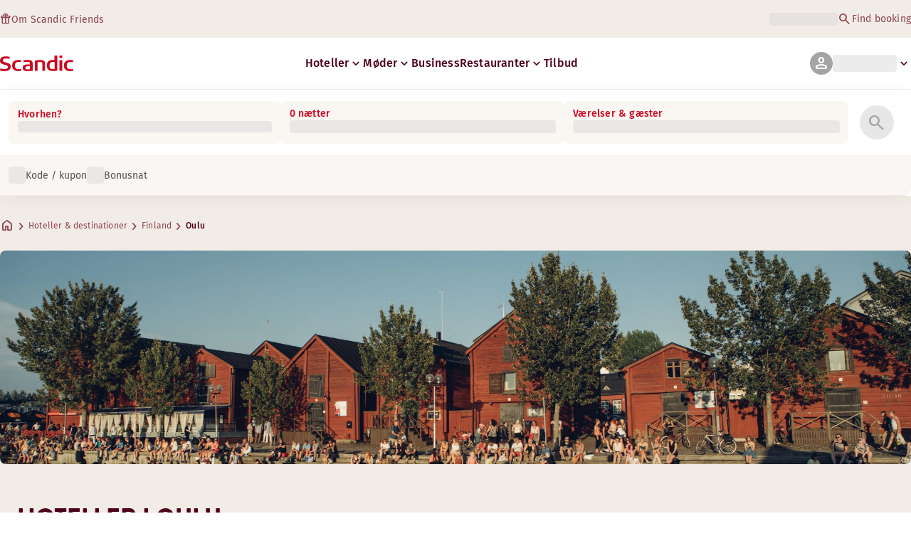

--- FILE ---
content_type: text/html; charset=utf-8
request_url: https://www.scandichotels.com/da/destinationer/finland/oulu
body_size: 63221
content:
<!DOCTYPE html><html lang="da"><head><meta charSet="utf-8"/><meta name="viewport" content="width=device-width, initial-scale=1"/><link rel="stylesheet" href="/_next/static/chunks/9cd5171d3b11f656.css" data-precedence="next"/><link rel="stylesheet" href="/_next/static/chunks/a4396daef1faa420.css" data-precedence="next"/><link rel="stylesheet" href="/_next/static/chunks/95f3a525ab748df3.css" data-precedence="next"/><link rel="stylesheet" href="/_next/static/chunks/61449f95d1f7e28c.css" data-precedence="next"/><link rel="stylesheet" href="/_next/static/chunks/f8338f366ec7e01d.css" data-precedence="next"/><link rel="stylesheet" href="/_next/static/chunks/620de1eb833e9e15.css" data-precedence="next"/><link rel="stylesheet" href="/_next/static/chunks/5efbe35732a6a99f.css" data-precedence="next"/><link rel="stylesheet" href="/_next/static/chunks/e7b34d058899ed62.css" data-precedence="next"/><link rel="stylesheet" href="/_next/static/chunks/01b730e6f6d42fb8.css" data-precedence="next"/><link rel="stylesheet" href="/_next/static/chunks/3104fb5e6ec029db.css" data-precedence="next"/><link rel="preload" as="script" fetchPriority="low" href="/_next/static/chunks/ad3ae014b2e36638.js"/><script type="text/javascript" src="https://www.scandichotels.com/assets/2d5db19b876b51b18b163564842e7f13900134981a5" async ></script><script src="/_next/static/chunks/304413eb5351a881.js" async=""></script><script src="/_next/static/chunks/05a2d6d5ebaca27a.js" async=""></script><script src="/_next/static/chunks/cae37f54c54f6afa.js" async=""></script><script src="/_next/static/chunks/acc3cfa5eb4b085d.js" async=""></script><script src="/_next/static/chunks/5fa4d1cad869bd8d.js" async=""></script><script src="/_next/static/chunks/1498543cae7dbdb6.js" async=""></script><script src="/_next/static/chunks/turbopack-6e075d335cffb4c7.js" async=""></script><script src="/_next/static/chunks/a7b752f1ca6a3637.js" async=""></script><script src="/_next/static/chunks/4a49f4896ce079ef.js" async=""></script><script src="/_next/static/chunks/c39c7e1fdbc010c4.js" async=""></script><script src="/_next/static/chunks/a8e3cc4acbc6a50f.js" async=""></script><script src="/_next/static/chunks/778cdc86017d8afd.js" async=""></script><script src="/_next/static/chunks/72631be653b8ba08.js" async=""></script><script src="/_next/static/chunks/edc274eb6cc23c07.js" async=""></script><script src="/_next/static/chunks/fb8f6fcee73222a4.js" async=""></script><script src="/_next/static/chunks/49d9c5a261c69136.js" async=""></script><script src="/_next/static/chunks/0c7c4d75d42bbeba.js" async=""></script><script src="/_next/static/chunks/2b3ff5b84366db3b.js" async=""></script><script src="/_next/static/chunks/a7eafa5b81b1cacf.js" async=""></script><script src="/_next/static/chunks/f8a71842eecc119d.js" async=""></script><script src="/_next/static/chunks/1f63f4f6ccbe9fc2.js" async=""></script><script src="/_next/static/chunks/057551e8230489c4.js" async=""></script><script src="/_next/static/chunks/fb636a4417bd73d1.js" async=""></script><script src="/_next/static/chunks/8ecc2c7f8577661b.js" async=""></script><script src="/_next/static/chunks/2ab07e499ccaf3a5.js" async=""></script><script src="/_next/static/chunks/9fb40520a0f68701.js" async=""></script><script src="/_next/static/chunks/ce3d59a1221f065c.js" async=""></script><script src="/_next/static/chunks/59c8d8f58f8115b1.js" async=""></script><script src="/_next/static/chunks/8f1d0d46edce9093.js" async=""></script><script src="/_next/static/chunks/129fc2fafc4c03e2.js" async=""></script><script src="/_next/static/chunks/de8ee47712ad33a2.js" async=""></script><script src="/_next/static/chunks/d4f9ae522034d9ab.js" async=""></script><script src="/_next/static/chunks/a6d343eecf34a9e8.js" async=""></script><script src="/_next/static/chunks/36d05c35d19e4355.js" async=""></script><script src="/_next/static/chunks/40916ffec38dfce1.js" async=""></script><script src="/_next/static/chunks/bfaefde13326c0e9.js" async=""></script><script src="/_next/static/chunks/9168cc965c096c90.js" async=""></script><script src="/_next/static/chunks/dce5a5d0c08fc0d5.js" async=""></script><script src="/_next/static/chunks/53a131aa084980c3.js" async=""></script><script src="/_next/static/chunks/319737c428607c56.js" async=""></script><script src="/_next/static/chunks/e3a0d981baa160ab.js" async=""></script><script src="/_next/static/chunks/0f89e5d7a6abd2c2.js" async=""></script><script src="/_next/static/chunks/ff4ca0f2110858c6.js" async=""></script><link rel="preload" href="/_next/static/chunks/0a69cf05d9285bc7.css" as="style"/><link rel="preload" href="/_next/static/chunks/04254c35c8055615.css" as="style"/><link rel="preload" href="https://assets.adobedtm.com/c1bd08b1e4e7/11b1887d54eb/launch-873fafc4c067.min.js" as="script"/><link rel="preload" href="https://consent.cookiebot.com/uc.js" as="script"/><link rel="preload" href="https://chat.kindlycdn.com/kindly-chat.js" as="script"/><link rel="preload" href="/_static/shared/fonts/biro-script-plus/regular.woff2" as="font" type="font/woff2" crossorigin="anonymous"/><link rel="preload" href="/_static/shared/fonts/brandon-text/bold.woff2" as="font" type="font/woff2" crossorigin="anonymous"/><link rel="preload" href="/_static/shared/fonts/fira-sans/medium.woff2" as="font" type="font/woff2" crossorigin="anonymous"/><link rel="preload" href="/_static/shared/fonts/fira-sans/regular.woff2" as="font" type="font/woff2" crossorigin="anonymous"/><meta name="sentry-trace" content="b826a7f6f1504d01af9911b210c13c64-7c04c608530c9c3f-0"/><meta name="baggage" content="sentry-public_key=fe39c070b4154e2f9cc35f0e5de0aedb,sentry-trace_id=b826a7f6f1504d01af9911b210c13c64,sentry-org_id=4508102497206272,sentry-environment=production,sentry-release=scandic-web%401.11.0,sentry-sample_rand=0.8102277963763933,sentry-sample_rate=0.001"/><script src="/_next/static/chunks/a6dad97d9634a72d.js" noModule=""></script>
<script>(window.BOOMR_mq=window.BOOMR_mq||[]).push(["addVar",{"rua.upush":"false","rua.cpush":"false","rua.upre":"false","rua.cpre":"false","rua.uprl":"false","rua.cprl":"false","rua.cprf":"false","rua.trans":"SJ-9b188cce-19b1-4740-9624-78c5787a8fd7","rua.cook":"true","rua.ims":"false","rua.ufprl":"false","rua.cfprl":"true","rua.isuxp":"false","rua.texp":"norulematch","rua.ceh":"false","rua.ueh":"false","rua.ieh.st":"0"}]);</script>
                              <script>!function(a){var e="https://s.go-mpulse.net/boomerang/",t="addEventListener";if("False"=="True")a.BOOMR_config=a.BOOMR_config||{},a.BOOMR_config.PageParams=a.BOOMR_config.PageParams||{},a.BOOMR_config.PageParams.pci=!0,e="https://s2.go-mpulse.net/boomerang/";if(window.BOOMR_API_key="KSKE9-UK67U-WF96A-R9FL5-JHHGD",function(){function n(e){a.BOOMR_onload=e&&e.timeStamp||(new Date).getTime()}if(!a.BOOMR||!a.BOOMR.version&&!a.BOOMR.snippetExecuted){a.BOOMR=a.BOOMR||{},a.BOOMR.snippetExecuted=!0;var i,_,o,r=document.createElement("iframe");if(a[t])a[t]("load",n,!1);else if(a.attachEvent)a.attachEvent("onload",n);r.src="javascript:void(0)",r.title="",r.role="presentation",(r.frameElement||r).style.cssText="width:0;height:0;border:0;display:none;",o=document.getElementsByTagName("script")[0],o.parentNode.insertBefore(r,o);try{_=r.contentWindow.document}catch(O){i=document.domain,r.src="javascript:var d=document.open();d.domain='"+i+"';void(0);",_=r.contentWindow.document}_.open()._l=function(){var a=this.createElement("script");if(i)this.domain=i;a.id="boomr-if-as",a.src=e+"KSKE9-UK67U-WF96A-R9FL5-JHHGD",BOOMR_lstart=(new Date).getTime(),this.body.appendChild(a)},_.write("<bo"+'dy onload="document._l();">'),_.close()}}(),"400".length>0)if(a&&"performance"in a&&a.performance&&"function"==typeof a.performance.setResourceTimingBufferSize)a.performance.setResourceTimingBufferSize(400);!function(){if(BOOMR=a.BOOMR||{},BOOMR.plugins=BOOMR.plugins||{},!BOOMR.plugins.AK){var e="true"=="true"?1:0,t="cookiepresent",n="cj2hkbyxibyem2lnzeda-f-cd531823c-clientnsv4-s.akamaihd.net",i="false"=="true"?2:1,_={"ak.v":"39","ak.cp":"1109686","ak.ai":parseInt("243402",10),"ak.ol":"0","ak.cr":8,"ak.ipv":4,"ak.proto":"h2","ak.rid":"99ca74dc","ak.r":42169,"ak.a2":e,"ak.m":"dsca","ak.n":"essl","ak.bpcip":"18.116.117.0","ak.cport":34766,"ak.gh":"23.52.43.70","ak.quicv":"","ak.tlsv":"tls1.3","ak.0rtt":"","ak.0rtt.ed":"","ak.csrc":"-","ak.acc":"","ak.t":"1768802566","ak.ak":"hOBiQwZUYzCg5VSAfCLimQ==zh7RlCbYHR8IogfTBenQXOMliQf+IvthcPWucZjp7keQcR/gnkEzj8i9kq++Yw1fF4yz/TZi6gKUmgKNLv1hd333gcnQYa1lE5HA/FYLPsmwYhTtn0C3qjCP21wIdNggHRR4bBUqDGapwx5G+aQ+eNiff+jcMYFJvI4A9OxCzQ7OfsSeEttofqfsNs6ooElYV29w/uE07mZu8CWKgmFiIcGymd49R6Q051bh+2tciyV4/jzwept6aXeLEhfpUezRMREqjEAXqy4/coT8dGXXqEfyW3yxkmtfClLKwlVhlIQXWSrbHuaMoDDzxGrubjdb5EZy6NPTw4mIWgp10YZDorc/U5SWI4RkroZF/pzqFHc0yrD4xSGCraqrSUgsnoqEOAVRkchDzjRJ2pVgEVpqYvD/7RHsBwd1EJgfjDmiaRk=","ak.pv":"246","ak.dpoabenc":"","ak.tf":i};if(""!==t)_["ak.ruds"]=t;var o={i:!1,av:function(e){var t="http.initiator";if(e&&(!e[t]||"spa_hard"===e[t]))_["ak.feo"]=void 0!==a.aFeoApplied?1:0,BOOMR.addVar(_)},rv:function(){var a=["ak.bpcip","ak.cport","ak.cr","ak.csrc","ak.gh","ak.ipv","ak.m","ak.n","ak.ol","ak.proto","ak.quicv","ak.tlsv","ak.0rtt","ak.0rtt.ed","ak.r","ak.acc","ak.t","ak.tf"];BOOMR.removeVar(a)}};BOOMR.plugins.AK={akVars:_,akDNSPreFetchDomain:n,init:function(){if(!o.i){var a=BOOMR.subscribe;a("before_beacon",o.av,null,null),a("onbeacon",o.rv,null,null),o.i=!0}return this},is_complete:function(){return!0}}}}()}(window);</script></head><body class="scandic"><div hidden=""><!--$?--><template id="B:0"></template><!--/$--></div><div class="root"><header><!--$?--><template id="B:1"></template><div class="topMenu-module__axmm1q__topMenu"><div class="topMenu-module__axmm1q__content"><span class="skeleton-module__0FC0Dq__shimmer skeleton-module__0FC0Dq__light skeleton-module__0FC0Dq__inlineBlock" style="height:1.2em;width:11ch;max-width:100%"><span aria-hidden="true">​</span></span><div class="topMenu-module__axmm1q__options"><span class="skeleton-module__0FC0Dq__shimmer skeleton-module__0FC0Dq__light skeleton-module__0FC0Dq__inlineBlock" style="height:1.2em;width:25ch;max-width:100%"><span aria-hidden="true">​</span></span></div></div></div><!--/$--><div class="mainMenu-module__eiOuuW__mainMenu"><nav class="mainMenu-module__eiOuuW__nav"><a class="logoLink-module__rVgMyW__logoLink" href="/da"><svg class="logo-module__tTPEwq__scandicLogo logoLink-module__rVgMyW__logoIcon" width="103px" height="22px" viewBox="0 0 132 28" fill="none" xmlns="http://www.w3.org/2000/svg" aria-label="Scandic"><path fill-rule="evenodd" clip-rule="evenodd" d="M38.418 27.388C36.559 27.847 34.7 28 32.841 28C26.1795 28 21.8418 24.94 21.8418 17.749C21.8418 10.864 26.3344 7.95703 32.686 7.95703C34.5451 7.95703 36.4041 8.11003 38.2631 8.41603V11.782C36.8688 11.629 35.7844 11.476 34.5451 11.476C29.4328 11.476 26.9541 13.006 26.9541 18.055C26.9541 22.798 29.2778 24.481 34.5451 24.481C35.9393 24.481 37.0237 24.328 38.2631 24.175V27.388H38.418Z" fill="CurrentColor"></path><path d="M107.047 27.54H112.004V8.262H107.047V27.54ZM107.047 4.437H112.004V0H107.047V4.437Z" fill="CurrentColor"></path><path fill-rule="evenodd" clip-rule="evenodd" d="M103.02 27.081C102.091 27.234 98.6827 27.846 95.2745 27.846C88.9229 27.846 84.2754 24.939 84.2754 17.901C84.2754 11.169 88.4582 7.803 94.8098 7.803C95.7393 7.803 97.2885 7.956 98.0631 7.956V0H103.02C103.02 0.918 103.02 26.622 103.02 27.081ZM98.218 24.174V11.628C97.5983 11.628 96.5139 11.475 95.4295 11.475C90.9368 11.475 89.2328 13.617 89.2328 18.054C89.2328 22.032 90.7819 24.48 95.2745 24.48C96.2041 24.48 97.1336 24.327 98.218 24.174Z" fill="CurrentColor"></path><path fill-rule="evenodd" clip-rule="evenodd" d="M81.0219 27.541H76.2194V14.842C76.2194 12.7 75.2899 11.476 72.1915 11.476C70.0227 11.476 67.6989 11.935 67.6989 11.935V27.541H62.8965V8.87503C63.2063 8.87503 69.403 7.95703 72.9661 7.95703C77.3038 7.95703 81.1768 8.72203 81.1768 14.536V27.541H81.0219Z" fill="CurrentColor"></path><path fill-rule="evenodd" clip-rule="evenodd" d="M58.8709 27.5417C55.4627 27.8477 52.8291 28.0007 49.8856 28.0007C44.9283 28.0007 40.9004 27.2357 40.9004 21.7277C40.9004 16.3727 45.8578 16.0667 50.3504 15.9137C51.4348 15.9137 52.6741 15.9137 53.9135 15.9137C53.9135 12.5477 53.7586 11.3237 48.8012 11.3237C46.3225 11.3237 43.6889 11.7827 42.1397 12.0887V8.56969C43.9987 8.11069 46.9422 7.95769 49.111 7.80469C54.6881 7.80469 58.8709 8.41669 58.8709 14.2307V27.5417ZM53.9135 24.6347V19.1267C52.984 19.1267 51.2799 19.1267 50.6602 19.1267C47.7168 19.1267 45.8578 19.2797 45.8578 22.0337C45.8578 24.7877 48.1815 24.9407 50.5053 24.9407C51.8996 24.7877 52.6741 24.7877 53.9135 24.6347Z" fill="CurrentColor"></path><path fill-rule="evenodd" clip-rule="evenodd" d="M131.68 27.388C129.821 27.847 127.962 28 126.103 28C119.441 28 115.104 24.94 115.104 17.749C115.104 10.864 119.596 7.95703 125.948 7.95703C127.807 7.95703 129.666 8.11003 131.525 8.41603V11.782C130.131 11.629 129.046 11.476 127.807 11.476C122.694 11.476 120.216 13.006 120.216 18.055C120.216 22.798 122.54 24.481 127.807 24.481C129.201 24.481 130.285 24.328 131.525 24.175V27.388H131.68Z" fill="CurrentColor"></path><path fill-rule="evenodd" clip-rule="evenodd" d="M19.3647 19.8903C19.3647 25.5513 14.8721 27.9993 8.21064 27.9993C3.87294 27.9993 0.774588 27.2343 0.309835 27.0813V23.1033C1.85901 23.4093 5.11228 24.1743 7.9008 24.1743C10.6893 24.1743 14.2524 23.5623 14.2524 20.5023C14.2524 18.5133 12.7033 17.7483 9.91473 16.9833C8.83031 16.6773 7.74588 16.3713 6.66146 16.0653C2.94344 14.9943 0 13.4643 0 9.18027C0 3.06027 4.95737 1.53027 10.6893 1.53027C14.0975 1.53027 16.886 2.14227 17.3508 2.29527V5.96727C16.7311 5.81427 14.0975 5.20227 11.1541 5.20227C8.36555 5.20227 5.11228 5.50827 5.11228 8.56827C5.11228 10.8633 6.9713 11.4753 9.6049 12.0873C10.8442 12.5463 12.0836 12.6993 13.3229 13.1583C16.5762 14.0763 19.3647 15.6063 19.3647 19.8903Z" fill="CurrentColor"></path></svg></a><div class="mainMenu-module__eiOuuW__menus"><!--$?--><template id="B:2"></template><ul class="navigationMenuList-module__oUR74a__navigationMenu navigationMenuList-module__oUR74a__desktop"><li class="navigationMenuList-module__oUR74a__item"><span class="skeleton-module__0FC0Dq__shimmer skeleton-module__0FC0Dq__light skeleton-module__0FC0Dq__inlineBlock" style="width:30ch;max-width:100%"><span aria-hidden="true">​</span></span></li></ul><!--/$--><div><div class="myPagesMenu-module__ySKvHq__myPagesMenu"><button type="button" tabindex="0" data-react-aria-pressable="true" class="menuButton-module__SsUy4G__menuButton menuButton-module__SsUy4G__loading typography-module__vfKlZa__Body-Paragraph-mdBold" data-rac="" id="react-aria-_R_1l4j9fivb_"><div class="avatar-module__ZITFiq__avatar avatar-module__ZITFiq__size-md"><span><span data-testid="MaterialIcon" aria-hidden="true" style="font-variation-settings:&quot;opsz&quot; 24;font-size:24px" class="material-symbols icon-module__6qQ_Bq__icon icon-module__6qQ_Bq__iconInverted">person</span></span></div><span class="skeleton-module__0FC0Dq__shimmer skeleton-module__0FC0Dq__light skeleton-module__0FC0Dq__inlineBlock" style="width:10ch;max-width:100%"><span aria-hidden="true">​</span></span><span><span data-testid="MaterialIcon" aria-hidden="true" style="font-variation-settings:&quot;opsz&quot; 20;font-size:20px" class="material-symbols icon-module__6qQ_Bq__icon icon-module__6qQ_Bq__currentColor myPagesMenu-module__ySKvHq__chevron">keyboard_arrow_down</span></span></button></div><div class="myPagesMobileMenu-module__E3lmUW__myPagesMobileMenu"><button type="button" tabindex="0" data-react-aria-pressable="true" class="menuButton-module__SsUy4G__menuButton menuButton-module__SsUy4G__loading typography-module__vfKlZa__Body-Paragraph-mdBold" data-rac="" id="react-aria-_R_2l4j9fivb_"><div class="avatar-module__ZITFiq__avatar avatar-module__ZITFiq__size-md"><span><span data-testid="MaterialIcon" aria-hidden="true" style="font-variation-settings:&quot;opsz&quot; 24;font-size:24px" class="material-symbols icon-module__6qQ_Bq__icon icon-module__6qQ_Bq__iconInverted">person</span></span></div></button></div></div><!--$--><button type="button" tabindex="0" data-react-aria-pressable="true" aria-label="Åbn menu" class="mobileMenu-module__08Kt9q__hamburger" data-rac="" id="react-aria-_R_1t4j9fivb_"><span class="mobileMenu-module__08Kt9q__bar"></span></button><!--/$--></div></nav></div></header><!--$?--><template id="B:3"></template><section class="bookingWidget-module__q-5VkG__wrapper" style="top:0"><div class="button-module__A1IBaq__mobileToggleButton button-module__A1IBaq__partial"><span class="button-module__A1IBaq__block"><span class="button-module__A1IBaq__blockLabel typography-module__vfKlZa__Body-Supporting-text-caption-smBold">Hvorhen?</span><span class="skeleton-module__0FC0Dq__shimmer skeleton-module__0FC0Dq__light skeleton-module__0FC0Dq__block" style="height:20px;width:11ch;max-width:100%"><span aria-hidden="true">​</span></span></span><hr class="divider-module__k2wMlG__divider divider-module__k2wMlG__Border-Divider-Subtle divider-module__k2wMlG__vertical"/><span class="button-module__A1IBaq__block"><span class="button-module__A1IBaq__blockLabel typography-module__vfKlZa__Body-Supporting-text-caption-smBold">0 nætter</span><span class="skeleton-module__0FC0Dq__shimmer skeleton-module__0FC0Dq__light skeleton-module__0FC0Dq__block" style="height:20px;width:13ch;max-width:100%"><span aria-hidden="true">​</span></span></span><span class="button-module__A1IBaq__icon"><span><span data-testid="MaterialIcon" aria-hidden="true" style="font-variation-settings:&quot;opsz&quot; 24;font-size:24px" class="material-symbols icon-module__6qQ_Bq__icon icon-module__6qQ_Bq__iconInverted">search</span></span></span></div><div class="bookingWidget-module__q-5VkG__formContainer"><section class="form-module__eBTNTq__section form-module__eBTNTq__full"><form class="form-module__eBTNTq__form"><div class="formContent-module__E8cUpW__input"><div class="formContent-module__E8cUpW__inputContainer"><div class="formContent-module__E8cUpW__where"><div class="search-module__iC0cRG__container"><div class="search-module__iC0cRG__label undefined"><span class="typography-module__vfKlZa__Body-Supporting-text-caption-smBold">Hvorhen?</span></div><div><span class="skeleton-module__0FC0Dq__shimmer skeleton-module__0FC0Dq__light skeleton-module__0FC0Dq__block" style="height:16px;width:100%;max-width:100%"><span aria-hidden="true">​</span></span></div></div></div><div class="formContent-module__E8cUpW__when"><label class="formContent-module__E8cUpW__label typography-module__vfKlZa__Body-Supporting-text-caption-smBold">0 nætter</label><span class="skeleton-module__0FC0Dq__shimmer skeleton-module__0FC0Dq__light skeleton-module__0FC0Dq__block" style="width:100%;max-width:100%"><span aria-hidden="true">​</span></span></div><div class="formContent-module__E8cUpW__rooms"><label id="rooms-and-guests" class="formContent-module__E8cUpW__label typography-module__vfKlZa__Body-Supporting-text-caption-smBold">Værelser &amp; gæster</label><span class="skeleton-module__0FC0Dq__shimmer skeleton-module__0FC0Dq__light skeleton-module__0FC0Dq__block" style="width:100%;max-width:100%"><span aria-hidden="true">​</span></span></div></div><div class="formContent-module__E8cUpW__buttonContainer formContent-module__E8cUpW__showOnTablet"><button type="submit" disabled="" data-react-aria-pressable="true" class="iconButton-module__hAHUJG__iconButton iconButton-module__hAHUJG__variant-filled iconButton-module__hAHUJG__size-xl" data-rac="" id="react-aria-_R_55fiv5ubsnlj9fivb_" data-disabled="true"><span><span data-testid="MaterialIcon" aria-hidden="true" style="font-variation-settings:&quot;opsz&quot; 28;font-size:28px" class="material-symbols icon-module__6qQ_Bq__icon icon-module__6qQ_Bq__currentColor">search</span></span></button></div><div class="formContent-module__E8cUpW__voucherContainer formContent-module__E8cUpW__voucherRow"><div class="voucher-module__pbkuFq__optionsContainer"><div class="voucher-module__pbkuFq__voucherSkeletonContainer"><label><span class="caption-module__S53O5q__caption caption-module__S53O5q__bold caption-module__S53O5q__red">Kode / kupon</span></label><span class="skeleton-module__0FC0Dq__shimmer skeleton-module__0FC0Dq__light skeleton-module__0FC0Dq__block" style="width:100%;max-width:100%"><span aria-hidden="true">​</span></span></div><div class="voucher-module__pbkuFq__options"><div class="voucher-module__pbkuFq__option voucher-module__pbkuFq__showOnTablet"><span class="skeleton-module__0FC0Dq__shimmer skeleton-module__0FC0Dq__light skeleton-module__0FC0Dq__inlineBlock" style="height:24px;width:24px;max-width:100%"><span aria-hidden="true">​</span></span><span class="caption-module__S53O5q__caption caption-module__S53O5q__regular caption-module__S53O5q__uiTextMediumContrast">Kode / kupon</span></div><div class="voucher-module__pbkuFq__option"><span class="skeleton-module__0FC0Dq__shimmer skeleton-module__0FC0Dq__light skeleton-module__0FC0Dq__inlineBlock" style="height:24px;width:24px;max-width:100%"><span aria-hidden="true">​</span></span><span class="caption-module__S53O5q__caption caption-module__S53O5q__regular caption-module__S53O5q__uiTextMediumContrast">Bonusnat</span></div></div></div></div><div class="formContent-module__E8cUpW__buttonContainer formContent-module__E8cUpW__hideOnTablet"><button type="submit" disabled="" data-react-aria-pressable="true" class="button-module__NbgNfa__button button-module__NbgNfa__variant-primary button-module__NbgNfa__size-md formContent-module__E8cUpW__submitButton typography-module__vfKlZa__Body-Paragraph-mdBold" data-rac="" id="react-aria-_R_95fiv5ubsnlj9fivb_" data-disabled="true">Søg</button></div></div></form></section></div></section><!--/$--><!--$?--><template id="B:4"></template><div class="loading-module__W0lVnq__container loading-module__W0lVnq__fullPage"><div class="loading-module__W0lVnq__spinner"><div></div><div></div><div></div><div></div><div></div><div></div><div></div><div></div><div></div><div></div><div></div><div></div></div></div><!--/$--><footer class="footer-module__hOEEvG__footer"><div class="navigation-module__Wo5lkq__section"><div class="navigation-module__Wo5lkq__maxWidth"><nav class="mainnav-module__Abdp0W__mainNavigation"><ul class="mainnav-module__Abdp0W__mainNavigationList"><li class="mainnav-module__Abdp0W__mainNavigationItem"><a class="link-module__bK2Q8a__link link-module__bK2Q8a__Text-Interactive-Default link-module__bK2Q8a__large mainnav-module__Abdp0W__mainNavigationLink typography-module__vfKlZa__Title-Subtitle-md" title="" href="/da/destinationer">Destinationer<span><span data-testid="MaterialIcon" aria-hidden="true" style="font-variation-settings:&quot;opsz&quot; 24;font-size:24px" class="material-symbols icon-module__6qQ_Bq__icon icon-module__6qQ_Bq__iconInteractiveSecondary">arrow_forward</span></span></a></li><li class="mainnav-module__Abdp0W__mainNavigationItem"><a class="link-module__bK2Q8a__link link-module__bK2Q8a__Text-Interactive-Default link-module__bK2Q8a__large mainnav-module__Abdp0W__mainNavigationLink typography-module__vfKlZa__Title-Subtitle-md" title="" href="/da/rejseguide">Rejseguide<span><span data-testid="MaterialIcon" aria-hidden="true" style="font-variation-settings:&quot;opsz&quot; 24;font-size:24px" class="material-symbols icon-module__6qQ_Bq__icon icon-module__6qQ_Bq__iconInteractiveSecondary">arrow_forward</span></span></a></li><li class="mainnav-module__Abdp0W__mainNavigationItem"><a class="link-module__bK2Q8a__link link-module__bK2Q8a__Text-Interactive-Default link-module__bK2Q8a__large mainnav-module__Abdp0W__mainNavigationLink typography-module__vfKlZa__Title-Subtitle-md" title="" href="/da/om-os/tilgaengelighed">Tilgængelighed<span><span data-testid="MaterialIcon" aria-hidden="true" style="font-variation-settings:&quot;opsz&quot; 24;font-size:24px" class="material-symbols icon-module__6qQ_Bq__icon icon-module__6qQ_Bq__iconInteractiveSecondary">arrow_forward</span></span></a></li><li class="mainnav-module__Abdp0W__mainNavigationItem"><a class="link-module__bK2Q8a__link link-module__bK2Q8a__Text-Interactive-Default link-module__bK2Q8a__large mainnav-module__Abdp0W__mainNavigationLink typography-module__vfKlZa__Title-Subtitle-md" title="" href="/da/om-os/baeredygtighed">Bæredygtighed<span><span data-testid="MaterialIcon" aria-hidden="true" style="font-variation-settings:&quot;opsz&quot; 24;font-size:24px" class="material-symbols icon-module__6qQ_Bq__icon icon-module__6qQ_Bq__iconInteractiveSecondary">arrow_forward</span></span></a></li></ul></nav><div class="secondarynav-module__rEIora__secondaryNavigation"><nav class="secondarynav-module__rEIora__secondaryNavigationGroup"><h2 class="typography-module__vfKlZa__Title-Overline-sm">Scandic app</h2><ul class="secondarynav-module__rEIora__secondaryNavigationList"><li><a href="https://apps.apple.com/dk/app/scandic-hotels/id1267218985" target="_blank" title="Åbner i en ny fane/vindue"><img alt="Download i App Store" loading="lazy" width="125" height="40" decoding="async" data-nimg="1" style="color:transparent" srcSet="/_static/img/store-badges/app-store-badge-da.svg?w=300 1x, /_static/img/store-badges/app-store-badge-da.svg?w=480 2x" src="/_static/img/store-badges/app-store-badge-da.svg?w=480"/></a></li><li><a href="https://play.google.com/store/apps/details?id=com.scandichotels.app&amp;hl=da_DK" target="_blank" title="Åbner i en ny fane/vindue"><img alt="Hent den på Google Play" loading="lazy" width="125" height="40" decoding="async" data-nimg="1" style="color:transparent" srcSet="/_static/img/store-badges/google-play-badge-da.svg?w=300 1x, /_static/img/store-badges/google-play-badge-da.svg?w=480 2x" src="/_static/img/store-badges/google-play-badge-da.svg?w=480"/></a></li></ul></nav><nav class="secondarynav-module__rEIora__secondaryNavigationGroup"><h2 class="typography-module__vfKlZa__Title-Overline-sm">Kundeservice</h2><ul class="secondarynav-module__rEIora__secondaryNavigationList"><li><a class="link-module__bK2Q8a__link link-module__bK2Q8a__Text-Interactive-Default link-module__bK2Q8a__large" title="" href="/da/kundeservice">Kontakt os</a></li><li><a class="link-module__bK2Q8a__link link-module__bK2Q8a__Text-Interactive-Default link-module__bK2Q8a__large" title="" href="/da/kundeservice/sporgsmal-og-svar">FAQ</a></li><li><a class="link-module__bK2Q8a__link link-module__bK2Q8a__Text-Interactive-Default link-module__bK2Q8a__large" title="" href="/da/kundeservice/priser">Priser</a></li><li><a class="link-module__bK2Q8a__link link-module__bK2Q8a__Text-Interactive-Default link-module__bK2Q8a__large" title="" href="/da/kundeservice/politikker">Politikker</a></li><li><a class="link-module__bK2Q8a__link link-module__bK2Q8a__Text-Interactive-Default link-module__bK2Q8a__large" title="" href="https://www.scandichotels.com/da/hotelreservation/get-booking">Find din booking</a></li></ul></nav><nav class="secondarynav-module__rEIora__secondaryNavigationGroup"><h2 class="typography-module__vfKlZa__Title-Overline-sm">Om Scandic</h2><ul class="secondarynav-module__rEIora__secondaryNavigationList"><li><a target="_blank" class="link-module__bK2Q8a__link link-module__bK2Q8a__Text-Interactive-Default link-module__bK2Q8a__large" title="Åbner i en ny fane/vindue" href="https://www.scandichotelsgroup.com/our-company">Vores virksomhed</a></li><li><a target="_blank" class="link-module__bK2Q8a__link link-module__bK2Q8a__Text-Interactive-Default link-module__bK2Q8a__large" title="Åbner i en ny fane/vindue" href="https://www.scandichotelsgroup.com/media">Presse</a></li><li><a class="link-module__bK2Q8a__link link-module__bK2Q8a__Text-Interactive-Default link-module__bK2Q8a__large" title="" href="/da/karriere">Karriere</a></li><li><a class="link-module__bK2Q8a__link link-module__bK2Q8a__Text-Interactive-Default link-module__bK2Q8a__large" title="" href="/da/om-os/partnere">Partnere</a></li><li><a class="link-module__bK2Q8a__link link-module__bK2Q8a__Text-Interactive-Default link-module__bK2Q8a__large" title="" href="/da/om-os">Om os</a></li></ul></nav></div></div></div><div class="details-module__DUJb-q__details"><div class="details-module__DUJb-q__topContainer"><a class="logoLink-module__rVgMyW__logoLink" href="/da"><svg class="logo-module__tTPEwq__scandicLogo logoLink-module__rVgMyW__logoIcon logoLink-module__rVgMyW__inverted" width="103px" height="22px" viewBox="0 0 132 28" fill="none" xmlns="http://www.w3.org/2000/svg" aria-label="Scandic"><path fill-rule="evenodd" clip-rule="evenodd" d="M38.418 27.388C36.559 27.847 34.7 28 32.841 28C26.1795 28 21.8418 24.94 21.8418 17.749C21.8418 10.864 26.3344 7.95703 32.686 7.95703C34.5451 7.95703 36.4041 8.11003 38.2631 8.41603V11.782C36.8688 11.629 35.7844 11.476 34.5451 11.476C29.4328 11.476 26.9541 13.006 26.9541 18.055C26.9541 22.798 29.2778 24.481 34.5451 24.481C35.9393 24.481 37.0237 24.328 38.2631 24.175V27.388H38.418Z" fill="CurrentColor"></path><path d="M107.047 27.54H112.004V8.262H107.047V27.54ZM107.047 4.437H112.004V0H107.047V4.437Z" fill="CurrentColor"></path><path fill-rule="evenodd" clip-rule="evenodd" d="M103.02 27.081C102.091 27.234 98.6827 27.846 95.2745 27.846C88.9229 27.846 84.2754 24.939 84.2754 17.901C84.2754 11.169 88.4582 7.803 94.8098 7.803C95.7393 7.803 97.2885 7.956 98.0631 7.956V0H103.02C103.02 0.918 103.02 26.622 103.02 27.081ZM98.218 24.174V11.628C97.5983 11.628 96.5139 11.475 95.4295 11.475C90.9368 11.475 89.2328 13.617 89.2328 18.054C89.2328 22.032 90.7819 24.48 95.2745 24.48C96.2041 24.48 97.1336 24.327 98.218 24.174Z" fill="CurrentColor"></path><path fill-rule="evenodd" clip-rule="evenodd" d="M81.0219 27.541H76.2194V14.842C76.2194 12.7 75.2899 11.476 72.1915 11.476C70.0227 11.476 67.6989 11.935 67.6989 11.935V27.541H62.8965V8.87503C63.2063 8.87503 69.403 7.95703 72.9661 7.95703C77.3038 7.95703 81.1768 8.72203 81.1768 14.536V27.541H81.0219Z" fill="CurrentColor"></path><path fill-rule="evenodd" clip-rule="evenodd" d="M58.8709 27.5417C55.4627 27.8477 52.8291 28.0007 49.8856 28.0007C44.9283 28.0007 40.9004 27.2357 40.9004 21.7277C40.9004 16.3727 45.8578 16.0667 50.3504 15.9137C51.4348 15.9137 52.6741 15.9137 53.9135 15.9137C53.9135 12.5477 53.7586 11.3237 48.8012 11.3237C46.3225 11.3237 43.6889 11.7827 42.1397 12.0887V8.56969C43.9987 8.11069 46.9422 7.95769 49.111 7.80469C54.6881 7.80469 58.8709 8.41669 58.8709 14.2307V27.5417ZM53.9135 24.6347V19.1267C52.984 19.1267 51.2799 19.1267 50.6602 19.1267C47.7168 19.1267 45.8578 19.2797 45.8578 22.0337C45.8578 24.7877 48.1815 24.9407 50.5053 24.9407C51.8996 24.7877 52.6741 24.7877 53.9135 24.6347Z" fill="CurrentColor"></path><path fill-rule="evenodd" clip-rule="evenodd" d="M131.68 27.388C129.821 27.847 127.962 28 126.103 28C119.441 28 115.104 24.94 115.104 17.749C115.104 10.864 119.596 7.95703 125.948 7.95703C127.807 7.95703 129.666 8.11003 131.525 8.41603V11.782C130.131 11.629 129.046 11.476 127.807 11.476C122.694 11.476 120.216 13.006 120.216 18.055C120.216 22.798 122.54 24.481 127.807 24.481C129.201 24.481 130.285 24.328 131.525 24.175V27.388H131.68Z" fill="CurrentColor"></path><path fill-rule="evenodd" clip-rule="evenodd" d="M19.3647 19.8903C19.3647 25.5513 14.8721 27.9993 8.21064 27.9993C3.87294 27.9993 0.774588 27.2343 0.309835 27.0813V23.1033C1.85901 23.4093 5.11228 24.1743 7.9008 24.1743C10.6893 24.1743 14.2524 23.5623 14.2524 20.5023C14.2524 18.5133 12.7033 17.7483 9.91473 16.9833C8.83031 16.6773 7.74588 16.3713 6.66146 16.0653C2.94344 14.9943 0 13.4643 0 9.18027C0 3.06027 4.95737 1.53027 10.6893 1.53027C14.0975 1.53027 16.886 2.14227 17.3508 2.29527V5.96727C16.7311 5.81427 14.0975 5.20227 11.1541 5.20227C8.36555 5.20227 5.11228 5.50827 5.11228 8.56827C5.11228 10.8633 6.9713 11.4753 9.6049 12.0873C10.8442 12.5463 12.0836 12.6993 13.3229 13.1583C16.5762 14.0763 19.3647 15.6063 19.3647 19.8903Z" fill="CurrentColor"></path></svg></a><nav class="details-module__DUJb-q__socialNav"><a color="white" href="https://www.facebook.com/Scandic" target="_blank" aria-label="Facebook"><svg class="icon-module__6qQ_Bq__icon icon-module__6qQ_Bq__iconInverted" xmlns="http://www.w3.org/2000/svg" width="24" height="24" viewBox="0 0 24 24" fill="none" aria-hidden="true"><path d="M18.25 2C19.283 2 20.1662 2.36675 20.8997 3.10026C21.6332 3.83377 22 4.71701 22 5.75V18.25C22 19.283 21.6332 20.1662 20.8997 20.8997C20.1662 21.6332 19.283 22 18.25 22H15.8021V14.2526H18.3932L18.7839 11.2318H15.8021V9.30469C15.8021 8.81858 15.9041 8.45399 16.1081 8.21094C16.3121 7.96788 16.7092 7.84635 17.2995 7.84635L18.888 7.83333V5.13802C18.3411 5.0599 17.5686 5.02083 16.5703 5.02083C15.3898 5.02083 14.4457 5.36806 13.7383 6.0625C13.0308 6.75694 12.6771 7.73785 12.6771 9.00521V11.2318H10.0729V14.2526H12.6771V22H5.75C4.71701 22 3.83377 21.6332 3.10026 20.8997C2.36675 20.1662 2 19.283 2 18.25V5.75C2 4.71701 2.36675 3.83377 3.10026 3.10026C3.83377 2.36675 4.71701 2 5.75 2H18.25Z" fill="#26201E"></path></svg></a><a color="white" href="https://www.instagram.com/scandichotels/" target="_blank" aria-label="Instagram"><svg class="icon-module__6qQ_Bq__icon icon-module__6qQ_Bq__iconInverted" xmlns="http://www.w3.org/2000/svg" width="24" height="24" viewBox="0 0 24 24" fill="none" aria-hidden="true"><path d="M17.34 5.46012C17.1027 5.46012 16.8707 5.5305 16.6733 5.66236C16.476 5.79422 16.3222 5.98163 16.2313 6.2009C16.1405 6.42017 16.1168 6.66145 16.1631 6.89423C16.2094 7.12701 16.3236 7.34083 16.4915 7.50865C16.6593 7.67647 16.8731 7.79076 17.1059 7.83706C17.3387 7.88337 17.5799 7.8596 17.7992 7.76878C18.0185 7.67795 18.2059 7.52415 18.3378 7.32681C18.4696 7.12947 18.54 6.89746 18.54 6.66012C18.54 6.34186 18.4136 6.03664 18.1885 5.81159C17.9635 5.58655 17.6583 5.46012 17.34 5.46012ZM21.94 7.88012C21.9206 7.05042 21.7652 6.22952 21.48 5.45012C21.2257 4.78325 20.83 4.1794 20.32 3.68012C19.8248 3.16755 19.2196 2.7743 18.55 2.53012C17.7727 2.23628 16.9508 2.07733 16.12 2.06012C15.06 2.00012 14.72 2.00012 12 2.00012C9.28 2.00012 8.94 2.00012 7.88 2.06012C7.04915 2.07733 6.22734 2.23628 5.45 2.53012C4.78168 2.77677 4.17693 3.16968 3.68 3.68012C3.16743 4.1753 2.77418 4.78056 2.53 5.45012C2.23616 6.22747 2.07721 7.04927 2.06 7.88012C2 8.94012 2 9.28012 2 12.0001C2 14.7201 2 15.0601 2.06 16.1201C2.07721 16.951 2.23616 17.7728 2.53 18.5501C2.77418 19.2197 3.16743 19.8249 3.68 20.3201C4.17693 20.8306 4.78168 21.2235 5.45 21.4701C6.22734 21.764 7.04915 21.9229 7.88 21.9401C8.94 22.0001 9.28 22.0001 12 22.0001C14.72 22.0001 15.06 22.0001 16.12 21.9401C16.9508 21.9229 17.7727 21.764 18.55 21.4701C19.2196 21.2259 19.8248 20.8327 20.32 20.3201C20.8322 19.8227 21.2283 19.2183 21.48 18.5501C21.7652 17.7707 21.9206 16.9498 21.94 16.1201C21.94 15.0601 22 14.7201 22 12.0001C22 9.28012 22 8.94012 21.94 7.88012ZM20.14 16.0001C20.1327 16.6349 20.0178 17.2638 19.8 17.8601C19.6403 18.2953 19.3839 18.6885 19.05 19.0101C18.7256 19.3406 18.3332 19.5966 17.9 19.7601C17.3037 19.9779 16.6748 20.0928 16.04 20.1001C15.04 20.1501 14.67 20.1601 12.04 20.1601C9.41 20.1601 9.04 20.1601 8.04 20.1001C7.38089 20.1125 6.72459 20.011 6.1 19.8001C5.68578 19.6282 5.31136 19.3729 5 19.0501C4.66809 18.7289 4.41484 18.3353 4.26 17.9001C4.01586 17.2953 3.88044 16.6521 3.86 16.0001C3.86 15.0001 3.8 14.6301 3.8 12.0001C3.8 9.37012 3.8 9.00012 3.86 8.00012C3.86448 7.35118 3.98295 6.70807 4.21 6.10012C4.38605 5.67803 4.65627 5.30178 5 5.00012C5.30381 4.65629 5.67929 4.38322 6.1 4.20012C6.70955 3.98017 7.352 3.8652 8 3.86012C9 3.86012 9.37 3.80012 12 3.80012C14.63 3.80012 15 3.80012 16 3.86012C16.6348 3.8674 17.2637 3.98237 17.86 4.20012C18.3144 4.36877 18.7223 4.64297 19.05 5.00012C19.3777 5.3073 19.6338 5.68285 19.8 6.10012C20.0223 6.70906 20.1373 7.3519 20.14 8.00012C20.19 9.00012 20.2 9.37012 20.2 12.0001C20.2 14.6301 20.19 15.0001 20.14 16.0001ZM12 6.87012C10.9858 6.8721 9.99496 7.17465 9.15265 7.73954C8.31035 8.30443 7.65438 9.10632 7.26763 10.0439C6.88089 10.9814 6.78072 12.0126 6.97979 13.0071C7.17886 14.0015 7.66824 14.9147 8.38608 15.6311C9.10392 16.3475 10.018 16.8351 11.0129 17.0323C12.0077 17.2294 13.0387 17.1272 13.9755 16.7387C14.9123 16.3501 15.7129 15.6926 16.2761 14.8492C16.8394 14.0057 17.14 13.0143 17.14 12.0001C17.1413 11.3252 17.0092 10.6567 16.7512 10.0331C16.4933 9.40943 16.1146 8.84293 15.6369 8.36617C15.1592 7.88941 14.5919 7.5118 13.9678 7.25505C13.3436 6.9983 12.6749 6.86748 12 6.87012ZM12 15.3301C11.3414 15.3301 10.6976 15.1348 10.15 14.7689C9.60234 14.403 9.17552 13.8829 8.92348 13.2745C8.67144 12.666 8.6055 11.9964 8.73398 11.3505C8.86247 10.7045 9.17963 10.1112 9.64533 9.64546C10.111 9.17975 10.7044 8.8626 11.3503 8.73411C11.9963 8.60562 12.6659 8.67156 13.2743 8.9236C13.8828 9.17564 14.4029 9.60246 14.7688 10.1501C15.1347 10.6977 15.33 11.3415 15.33 12.0001C15.33 12.4374 15.2439 12.8704 15.0765 13.2745C14.9092 13.6785 14.6639 14.0456 14.3547 14.3548C14.0454 14.664 13.6784 14.9093 13.2743 15.0766C12.8703 15.244 12.4373 15.3301 12 15.3301Z" fill="#26201E"></path></svg></a></nav></div><div class="details-module__DUJb-q__bottomContainer"><p class="typography-module__vfKlZa__Tag-sm">© 2026 Scandic Hotels Alle rettigheder forbeholdes</p><div class="details-module__DUJb-q__navigationContainer"><nav class="details-module__DUJb-q__navigation"><a target="_blank" class="link-module__bK2Q8a__link link-module__bK2Q8a__peach50 link-module__bK2Q8a__large details-module__DUJb-q__link typography-module__vfKlZa__Tag-sm" title="Åbner i en ny fane/vindue" href="/da/kundeservice/politikker/privatliv">Privatliv</a><a target="_blank" class="link-module__bK2Q8a__link link-module__bK2Q8a__peach50 link-module__bK2Q8a__large details-module__DUJb-q__link typography-module__vfKlZa__Tag-sm" title="Åbner i en ny fane/vindue" href="/da/kundeservice/politikker/cookies">Cookies</a></nav><span class="skeleton-module__0FC0Dq__shimmer skeleton-module__0FC0Dq__light skeleton-module__0FC0Dq__inlineBlock" style="width:12ch;max-width:100%"><span aria-hidden="true">​</span></span></div></div></div></footer><section aria-label="Notifications alt+T" tabindex="-1" aria-live="polite" aria-relevant="additions text" aria-atomic="false"></section></div><script>(self.__next_s=self.__next_s||[]).push(["https://consent.cookiebot.com/uc.js",{"data-blockingmode":"auto","data-cbid":"6d539de8-3e67-4f0f-a0df-8cef9070f712","data-culture":"da","async":true,"id":"Cookiebot"}])</script><script>requestAnimationFrame(function(){$RT=performance.now()});</script><script src="/_next/static/chunks/ad3ae014b2e36638.js" id="_R_" async=""></script><div hidden id="S:1"><div class="topMenu-module__axmm1q__topMenu"><div class="topMenu-module__axmm1q__content"><a class="headerLink-module___Jzr2q__headerLink typography-module__vfKlZa__Body-Supporting-text-caption-smRegular" href="/da/scandic-friends"><span><span data-testid="MaterialIcon" aria-hidden="true" style="font-variation-settings:&quot;opsz&quot; 16;font-size:16px" class="material-symbols icon-module__6qQ_Bq__icon icon-module__6qQ_Bq__currentColor">featured_seasonal_and_gifts</span></span><span class="topLink-module__MFrhpq__topLink">Om Scandic Friends</span></a><div class="topMenu-module__axmm1q__options"><span class="skeleton-module__0FC0Dq__shimmer skeleton-module__0FC0Dq__light skeleton-module__0FC0Dq__inlineBlock" style="width:12ch;max-width:100%"><span aria-hidden="true">​</span></span><a class="headerLink-module___Jzr2q__headerLink typography-module__vfKlZa__Body-Supporting-text-caption-smRegular" href="/da/hotelreservation/hent-booking"><span><span data-testid="MaterialIcon" aria-hidden="true" style="font-variation-settings:&quot;opsz&quot; 20;font-size:20px" class="material-symbols icon-module__6qQ_Bq__icon icon-module__6qQ_Bq__currentColor">search</span></span>Find booking</a></div></div></div></div><script>$RB=[];$RV=function(a){$RT=performance.now();for(var b=0;b<a.length;b+=2){var c=a[b],e=a[b+1];null!==e.parentNode&&e.parentNode.removeChild(e);var f=c.parentNode;if(f){var g=c.previousSibling,h=0;do{if(c&&8===c.nodeType){var d=c.data;if("/$"===d||"/&"===d)if(0===h)break;else h--;else"$"!==d&&"$?"!==d&&"$~"!==d&&"$!"!==d&&"&"!==d||h++}d=c.nextSibling;f.removeChild(c);c=d}while(c);for(;e.firstChild;)f.insertBefore(e.firstChild,c);g.data="$";g._reactRetry&&requestAnimationFrame(g._reactRetry)}}a.length=0};
$RC=function(a,b){if(b=document.getElementById(b))(a=document.getElementById(a))?(a.previousSibling.data="$~",$RB.push(a,b),2===$RB.length&&("number"!==typeof $RT?requestAnimationFrame($RV.bind(null,$RB)):(a=performance.now(),setTimeout($RV.bind(null,$RB),2300>a&&2E3<a?2300-a:$RT+300-a)))):b.parentNode.removeChild(b)};$RC("B:1","S:1")</script><div hidden id="S:2"><ul class="navigationMenuList-module__oUR74a__navigationMenu navigationMenuList-module__oUR74a__desktop"><li class="navigationMenuList-module__oUR74a__item"><button type="button" tabindex="0" data-react-aria-pressable="true" class="menuButton-module__SsUy4G__menuButton navigationMenuItem-module__YMjN3a__navigationMenuItem typography-module__vfKlZa__Body-Paragraph-mdBold" data-rac="" id="react-aria-_R_9d4j9fivb_"><span>Hoteller</span><span><span data-testid="MaterialIcon" aria-hidden="true" style="font-variation-settings:&quot;opsz&quot; 20;font-size:20px" class="material-symbols icon-module__6qQ_Bq__icon icon-module__6qQ_Bq__currentColor navigationMenuItem-module__YMjN3a__chevron">keyboard_arrow_down</span></span></button><div class="navigationMenuItem-module__YMjN3a__dropdown"><div data-focus-guard="true" tabindex="-1" style="width:1px;height:0px;padding:0;overflow:hidden;position:fixed;top:1px;left:1px"></div><div data-focus-lock-disabled="disabled"><nav class="megaMenu-module__8O5Eea__megaMenu"><div class="megaMenu-module__8O5Eea__megaMenuContent"><div class="megaMenu-module__8O5Eea__seeAllLinkWrapper"><a class="button-module__NbgNfa__button button-module__NbgNfa__variant-text button-module__NbgNfa__size-lg button-module__NbgNfa__no-wrapping typography-module__vfKlZa__Body-Paragraph-mdBold" title="" href="/da/destinationer">Se alle destinationer og hoteller<span><span data-testid="MaterialIcon" aria-hidden="true" style="font-variation-settings:&quot;opsz&quot; 24;font-size:24px" class="material-symbols icon-module__6qQ_Bq__icon icon-module__6qQ_Bq__currentColor">arrow_forward</span></span></a></div><div class="megaMenu-module__8O5Eea__submenus"><div class="megaMenu-module__8O5Eea__submenusItem"><span class="megaMenu-module__8O5Eea__submenuTitle typography-module__vfKlZa__Title-Overline-sm">Top destinationer Danmark</span><ul class="megaMenu-module__8O5Eea__submenu"><li><a class="menuLink-module__njMhya__menuLink typography-module__vfKlZa__Body-Paragraph-mdRegular" href="/da/destinationer/danmark/kobenhavn">København<span><span data-testid="MaterialIcon" aria-hidden="true" style="font-variation-settings:&quot;opsz&quot; 24;font-size:24px" class="material-symbols icon-module__6qQ_Bq__icon icon-module__6qQ_Bq__currentColor menuLink-module__njMhya__arrowIcon">arrow_forward</span></span></a></li><li><a class="menuLink-module__njMhya__menuLink typography-module__vfKlZa__Body-Paragraph-mdRegular" href="/da/destinationer/danmark/aarhus">Aarhus<span><span data-testid="MaterialIcon" aria-hidden="true" style="font-variation-settings:&quot;opsz&quot; 24;font-size:24px" class="material-symbols icon-module__6qQ_Bq__icon icon-module__6qQ_Bq__currentColor menuLink-module__njMhya__arrowIcon">arrow_forward</span></span></a></li><li><a class="menuLink-module__njMhya__menuLink typography-module__vfKlZa__Body-Paragraph-mdRegular" href="/da/destinationer/danmark/silkeborg">Silkeborg<span><span data-testid="MaterialIcon" aria-hidden="true" style="font-variation-settings:&quot;opsz&quot; 24;font-size:24px" class="material-symbols icon-module__6qQ_Bq__icon icon-module__6qQ_Bq__currentColor menuLink-module__njMhya__arrowIcon">arrow_forward</span></span></a></li><li><a class="menuLink-module__njMhya__menuLink typography-module__vfKlZa__Body-Paragraph-mdRegular" href="/da/destinationer/danmark/aalborg">Aalborg<span><span data-testid="MaterialIcon" aria-hidden="true" style="font-variation-settings:&quot;opsz&quot; 24;font-size:24px" class="material-symbols icon-module__6qQ_Bq__icon icon-module__6qQ_Bq__currentColor menuLink-module__njMhya__arrowIcon">arrow_forward</span></span></a></li><li><a class="menuLink-module__njMhya__menuLink typography-module__vfKlZa__Body-Paragraph-mdRegular" href="/da/destinationer/danmark/herning">Herning<span><span data-testid="MaterialIcon" aria-hidden="true" style="font-variation-settings:&quot;opsz&quot; 24;font-size:24px" class="material-symbols icon-module__6qQ_Bq__icon icon-module__6qQ_Bq__currentColor menuLink-module__njMhya__arrowIcon">arrow_forward</span></span></a></li></ul></div><div class="megaMenu-module__8O5Eea__submenusItem"><span class="megaMenu-module__8O5Eea__submenuTitle typography-module__vfKlZa__Title-Overline-sm">Top Scandic Destinationer</span><ul class="megaMenu-module__8O5Eea__submenu"><li><a class="menuLink-module__njMhya__menuLink typography-module__vfKlZa__Body-Paragraph-mdRegular" href="/da/destinationer/sverige/stockholm">Stockholm<span><span data-testid="MaterialIcon" aria-hidden="true" style="font-variation-settings:&quot;opsz&quot; 24;font-size:24px" class="material-symbols icon-module__6qQ_Bq__icon icon-module__6qQ_Bq__currentColor menuLink-module__njMhya__arrowIcon">arrow_forward</span></span></a></li><li><a class="menuLink-module__njMhya__menuLink typography-module__vfKlZa__Body-Paragraph-mdRegular" href="/da/destinationer/norge/oslo">Oslo<span><span data-testid="MaterialIcon" aria-hidden="true" style="font-variation-settings:&quot;opsz&quot; 24;font-size:24px" class="material-symbols icon-module__6qQ_Bq__icon icon-module__6qQ_Bq__currentColor menuLink-module__njMhya__arrowIcon">arrow_forward</span></span></a></li><li><a class="menuLink-module__njMhya__menuLink typography-module__vfKlZa__Body-Paragraph-mdRegular" href="/da/destinationer/finland/helsinki">Helsinki<span><span data-testid="MaterialIcon" aria-hidden="true" style="font-variation-settings:&quot;opsz&quot; 24;font-size:24px" class="material-symbols icon-module__6qQ_Bq__icon icon-module__6qQ_Bq__currentColor menuLink-module__njMhya__arrowIcon">arrow_forward</span></span></a></li><li><a class="menuLink-module__njMhya__menuLink typography-module__vfKlZa__Body-Paragraph-mdRegular" href="/da/destinationer/tyskland/berlin">Berlin<span><span data-testid="MaterialIcon" aria-hidden="true" style="font-variation-settings:&quot;opsz&quot; 24;font-size:24px" class="material-symbols icon-module__6qQ_Bq__icon icon-module__6qQ_Bq__currentColor menuLink-module__njMhya__arrowIcon">arrow_forward</span></span></a></li><li><a class="menuLink-module__njMhya__menuLink typography-module__vfKlZa__Body-Paragraph-mdRegular" href="/da/destinationer/sverige/malmo">Malmø<span><span data-testid="MaterialIcon" aria-hidden="true" style="font-variation-settings:&quot;opsz&quot; 24;font-size:24px" class="material-symbols icon-module__6qQ_Bq__icon icon-module__6qQ_Bq__currentColor menuLink-module__njMhya__arrowIcon">arrow_forward</span></span></a></li></ul></div></div><div class="megaMenu-module__8O5Eea__cardWrapper"><article class="card-module__PzY_Zq__container card-module__PzY_Zq__themeImage card-module__PzY_Zq__dynamic megaMenu-module__8O5Eea__card"><div class="card-module__PzY_Zq__imageContainer card-module__PzY_Zq__imageGradient"><img alt="the-dock-room-superior-northernlight-cropped-3800x2625.jpg" loading="lazy" decoding="async" data-nimg="fill" class="card-module__PzY_Zq__image" style="position:absolute;height:100%;width:100%;left:0;top:0;right:0;bottom:0;object-fit:cover;object-position:50% 50%;color:transparent" sizes="(min-width: 1367px) 700px, 900px" srcSet="https://img.scandichotels.com/.netlify/images?url=https://imagevault.scandichotels.com/publishedmedia/vsdichm6u1uev69kcska/the-dock-room-superior-northernlight-cropped-3800x.jpg&amp;w=300 200w, https://img.scandichotels.com/.netlify/images?url=https://imagevault.scandichotels.com/publishedmedia/vsdichm6u1uev69kcska/the-dock-room-superior-northernlight-cropped-3800x.jpg&amp;w=480 320w, https://img.scandichotels.com/.netlify/images?url=https://imagevault.scandichotels.com/publishedmedia/vsdichm6u1uev69kcska/the-dock-room-superior-northernlight-cropped-3800x.jpg&amp;w=600 400w, https://img.scandichotels.com/.netlify/images?url=https://imagevault.scandichotels.com/publishedmedia/vsdichm6u1uev69kcska/the-dock-room-superior-northernlight-cropped-3800x.jpg&amp;w=630 420w, https://img.scandichotels.com/.netlify/images?url=https://imagevault.scandichotels.com/publishedmedia/vsdichm6u1uev69kcska/the-dock-room-superior-northernlight-cropped-3800x.jpg&amp;w=770 768w, https://img.scandichotels.com/.netlify/images?url=https://imagevault.scandichotels.com/publishedmedia/vsdichm6u1uev69kcska/the-dock-room-superior-northernlight-cropped-3800x.jpg&amp;w=800 800w, https://img.scandichotels.com/.netlify/images?url=https://imagevault.scandichotels.com/publishedmedia/vsdichm6u1uev69kcska/the-dock-room-superior-northernlight-cropped-3800x.jpg&amp;w=900 900w, https://img.scandichotels.com/.netlify/images?url=https://imagevault.scandichotels.com/publishedmedia/vsdichm6u1uev69kcska/the-dock-room-superior-northernlight-cropped-3800x.jpg&amp;w=1030 1024w, https://img.scandichotels.com/.netlify/images?url=https://imagevault.scandichotels.com/publishedmedia/vsdichm6u1uev69kcska/the-dock-room-superior-northernlight-cropped-3800x.jpg&amp;w=1200 1200w, https://img.scandichotels.com/.netlify/images?url=https://imagevault.scandichotels.com/publishedmedia/vsdichm6u1uev69kcska/the-dock-room-superior-northernlight-cropped-3800x.jpg&amp;w=1200 1200w, https://img.scandichotels.com/.netlify/images?url=https://imagevault.scandichotels.com/publishedmedia/vsdichm6u1uev69kcska/the-dock-room-superior-northernlight-cropped-3800x.jpg&amp;w=1920 1920w, https://img.scandichotels.com/.netlify/images?url=https://imagevault.scandichotels.com/publishedmedia/vsdichm6u1uev69kcska/the-dock-room-superior-northernlight-cropped-3800x.jpg&amp;w=2400 2400w" src="https://img.scandichotels.com/.netlify/images?url=https://imagevault.scandichotels.com/publishedmedia/vsdichm6u1uev69kcska/the-dock-room-superior-northernlight-cropped-3800x.jpg&amp;w=2400"/></div><div class="card-module__PzY_Zq__content"><h3 class="title-module__snAAta__heading title-module__snAAta__baseText title-module__snAAta__center title-module__snAAta__regular title-module__snAAta__h3">Udforsk vores nye hoteller</h3><p class="card-module__PzY_Zq__bodyText typography-module__vfKlZa__Body-Paragraph-mdRegular">Tag med på vores rejse, når vi byder nye hoteller velkommen i vores Scandic-familie.</p><div class="card-module__PzY_Zq__buttonContainer"><a class="button-module__WWqxdG__btn button-module__WWqxdG__primary button-module__WWqxdG__small button-module__WWqxdG__default button-module__WWqxdG__primaryStrongPrimary card-module__PzY_Zq__button" href="/da/om-os/nye-hoteller">Læs mere</a></div></div></article></div></div></nav></div><div data-focus-guard="true" tabindex="-1" style="width:1px;height:0px;padding:0;overflow:hidden;position:fixed;top:1px;left:1px"></div></div></li><li class="navigationMenuList-module__oUR74a__item"><button type="button" tabindex="0" data-react-aria-pressable="true" class="menuButton-module__SsUy4G__menuButton navigationMenuItem-module__YMjN3a__navigationMenuItem typography-module__vfKlZa__Body-Paragraph-mdBold" data-rac="" id="react-aria-_R_ad4j9fivb_"><span>Møder</span><span><span data-testid="MaterialIcon" aria-hidden="true" style="font-variation-settings:&quot;opsz&quot; 20;font-size:20px" class="material-symbols icon-module__6qQ_Bq__icon icon-module__6qQ_Bq__currentColor navigationMenuItem-module__YMjN3a__chevron">keyboard_arrow_down</span></span></button><div class="navigationMenuItem-module__YMjN3a__dropdown"><div data-focus-guard="true" tabindex="-1" style="width:1px;height:0px;padding:0;overflow:hidden;position:fixed;top:1px;left:1px"></div><div data-focus-lock-disabled="disabled"><nav class="megaMenu-module__8O5Eea__megaMenu"><div class="megaMenu-module__8O5Eea__megaMenuContent"><div class="megaMenu-module__8O5Eea__seeAllLinkWrapper"><a class="button-module__NbgNfa__button button-module__NbgNfa__variant-text button-module__NbgNfa__size-lg button-module__NbgNfa__no-wrapping typography-module__vfKlZa__Body-Paragraph-mdBold" title="" href="/da/konference-moder">Se alle konference- og mødesteder<span><span data-testid="MaterialIcon" aria-hidden="true" style="font-variation-settings:&quot;opsz&quot; 24;font-size:24px" class="material-symbols icon-module__6qQ_Bq__icon icon-module__6qQ_Bq__currentColor">arrow_forward</span></span></a></div><div class="megaMenu-module__8O5Eea__submenus"><div class="megaMenu-module__8O5Eea__submenusItem"><span class="megaMenu-module__8O5Eea__submenuTitle typography-module__vfKlZa__Title-Overline-sm">Top konferencesteder</span><ul class="megaMenu-module__8O5Eea__submenu"><li><a class="menuLink-module__njMhya__menuLink typography-module__vfKlZa__Body-Paragraph-mdRegular" href="/da/konference-moder/kobenhavn">København<span><span data-testid="MaterialIcon" aria-hidden="true" style="font-variation-settings:&quot;opsz&quot; 24;font-size:24px" class="material-symbols icon-module__6qQ_Bq__icon icon-module__6qQ_Bq__currentColor menuLink-module__njMhya__arrowIcon">arrow_forward</span></span></a></li><li><a class="menuLink-module__njMhya__menuLink typography-module__vfKlZa__Body-Paragraph-mdRegular" href="/da/konference-moder/jylland-odense">Jylland &amp; Odense<span><span data-testid="MaterialIcon" aria-hidden="true" style="font-variation-settings:&quot;opsz&quot; 24;font-size:24px" class="material-symbols icon-module__6qQ_Bq__icon icon-module__6qQ_Bq__currentColor menuLink-module__njMhya__arrowIcon">arrow_forward</span></span></a></li><li><a class="menuLink-module__njMhya__menuLink typography-module__vfKlZa__Body-Paragraph-mdRegular" href="/da/konference-moder/oslo">Oslo<span><span data-testid="MaterialIcon" aria-hidden="true" style="font-variation-settings:&quot;opsz&quot; 24;font-size:24px" class="material-symbols icon-module__6qQ_Bq__icon icon-module__6qQ_Bq__currentColor menuLink-module__njMhya__arrowIcon">arrow_forward</span></span></a></li><li><a class="menuLink-module__njMhya__menuLink typography-module__vfKlZa__Body-Paragraph-mdRegular" href="/da/konference-moder/frankfurt">Frankfurt<span><span data-testid="MaterialIcon" aria-hidden="true" style="font-variation-settings:&quot;opsz&quot; 24;font-size:24px" class="material-symbols icon-module__6qQ_Bq__icon icon-module__6qQ_Bq__currentColor menuLink-module__njMhya__arrowIcon">arrow_forward</span></span></a></li><li><a class="menuLink-module__njMhya__menuLink typography-module__vfKlZa__Body-Paragraph-mdRegular" href="/da/konference-moder/helsinki">Helsinki<span><span data-testid="MaterialIcon" aria-hidden="true" style="font-variation-settings:&quot;opsz&quot; 24;font-size:24px" class="material-symbols icon-module__6qQ_Bq__icon icon-module__6qQ_Bq__currentColor menuLink-module__njMhya__arrowIcon">arrow_forward</span></span></a></li></ul></div><div class="megaMenu-module__8O5Eea__submenusItem"><span class="megaMenu-module__8O5Eea__submenuTitle typography-module__vfKlZa__Title-Overline-sm">Planlæg dit næste event</span><ul class="megaMenu-module__8O5Eea__submenu"><li><a class="menuLink-module__njMhya__menuLink typography-module__vfKlZa__Body-Paragraph-mdRegular" href="/da/konference-moder/event-festlokaler">Eventvenues<span><span data-testid="MaterialIcon" aria-hidden="true" style="font-variation-settings:&quot;opsz&quot; 24;font-size:24px" class="material-symbols icon-module__6qQ_Bq__icon icon-module__6qQ_Bq__currentColor menuLink-module__njMhya__arrowIcon">arrow_forward</span></span></a></li><li><a class="menuLink-module__njMhya__menuLink typography-module__vfKlZa__Body-Paragraph-mdRegular" href="/da/konference-moder/mad-drikke">Forplejning<span><span data-testid="MaterialIcon" aria-hidden="true" style="font-variation-settings:&quot;opsz&quot; 24;font-size:24px" class="material-symbols icon-module__6qQ_Bq__icon icon-module__6qQ_Bq__currentColor menuLink-module__njMhya__arrowIcon">arrow_forward</span></span></a></li><li><a class="menuLink-module__njMhya__menuLink typography-module__vfKlZa__Body-Paragraph-mdRegular" href="/da/om-os/coworking-space">Coworking spaces<span><span data-testid="MaterialIcon" aria-hidden="true" style="font-variation-settings:&quot;opsz&quot; 24;font-size:24px" class="material-symbols icon-module__6qQ_Bq__icon icon-module__6qQ_Bq__currentColor menuLink-module__njMhya__arrowIcon">arrow_forward</span></span></a></li></ul></div></div><div class="megaMenu-module__8O5Eea__cardWrapper"><article class="card-module__PzY_Zq__container card-module__PzY_Zq__themeImage card-module__PzY_Zq__dynamic megaMenu-module__8O5Eea__card"><div class="card-module__PzY_Zq__imageContainer card-module__PzY_Zq__imageGradient"><img alt="Meeting concept" loading="lazy" decoding="async" data-nimg="fill" class="card-module__PzY_Zq__image" style="position:absolute;height:100%;width:100%;left:0;top:0;right:0;bottom:0;object-fit:cover;object-position:46.89% 4.21%;color:transparent" sizes="(min-width: 1367px) 700px, 900px" srcSet="https://img.scandichotels.com/.netlify/images?url=https://imagevault.scandichotels.com/publishedmedia/kvobbvnknqu65l5l33og/Meeting_NO_Teammember_Chef.jpg&amp;w=300 200w, https://img.scandichotels.com/.netlify/images?url=https://imagevault.scandichotels.com/publishedmedia/kvobbvnknqu65l5l33og/Meeting_NO_Teammember_Chef.jpg&amp;w=480 320w, https://img.scandichotels.com/.netlify/images?url=https://imagevault.scandichotels.com/publishedmedia/kvobbvnknqu65l5l33og/Meeting_NO_Teammember_Chef.jpg&amp;w=600 400w, https://img.scandichotels.com/.netlify/images?url=https://imagevault.scandichotels.com/publishedmedia/kvobbvnknqu65l5l33og/Meeting_NO_Teammember_Chef.jpg&amp;w=630 420w, https://img.scandichotels.com/.netlify/images?url=https://imagevault.scandichotels.com/publishedmedia/kvobbvnknqu65l5l33og/Meeting_NO_Teammember_Chef.jpg&amp;w=770 768w, https://img.scandichotels.com/.netlify/images?url=https://imagevault.scandichotels.com/publishedmedia/kvobbvnknqu65l5l33og/Meeting_NO_Teammember_Chef.jpg&amp;w=800 800w, https://img.scandichotels.com/.netlify/images?url=https://imagevault.scandichotels.com/publishedmedia/kvobbvnknqu65l5l33og/Meeting_NO_Teammember_Chef.jpg&amp;w=900 900w, https://img.scandichotels.com/.netlify/images?url=https://imagevault.scandichotels.com/publishedmedia/kvobbvnknqu65l5l33og/Meeting_NO_Teammember_Chef.jpg&amp;w=1030 1024w, https://img.scandichotels.com/.netlify/images?url=https://imagevault.scandichotels.com/publishedmedia/kvobbvnknqu65l5l33og/Meeting_NO_Teammember_Chef.jpg&amp;w=1200 1200w, https://img.scandichotels.com/.netlify/images?url=https://imagevault.scandichotels.com/publishedmedia/kvobbvnknqu65l5l33og/Meeting_NO_Teammember_Chef.jpg&amp;w=1200 1200w, https://img.scandichotels.com/.netlify/images?url=https://imagevault.scandichotels.com/publishedmedia/kvobbvnknqu65l5l33og/Meeting_NO_Teammember_Chef.jpg&amp;w=1920 1920w, https://img.scandichotels.com/.netlify/images?url=https://imagevault.scandichotels.com/publishedmedia/kvobbvnknqu65l5l33og/Meeting_NO_Teammember_Chef.jpg&amp;w=2400 2400w" src="https://img.scandichotels.com/.netlify/images?url=https://imagevault.scandichotels.com/publishedmedia/kvobbvnknqu65l5l33og/Meeting_NO_Teammember_Chef.jpg&amp;w=2400"/></div><div class="card-module__PzY_Zq__content"><h3 class="title-module__snAAta__heading title-module__snAAta__baseText title-module__snAAta__center title-module__snAAta__regular title-module__snAAta__h3">Vores madfilosofi</h3><p class="card-module__PzY_Zq__bodyText typography-module__vfKlZa__Body-Paragraph-mdRegular">Hos Scandic serverer vi mad af høj kvalitet og arbejder aktivt på at reducere madspild.</p><div class="card-module__PzY_Zq__buttonContainer"><a class="button-module__WWqxdG__btn button-module__WWqxdG__primary button-module__WWqxdG__small button-module__WWqxdG__default button-module__WWqxdG__primaryStrongPrimary card-module__PzY_Zq__button" href="/da/restauranter/madfilosofi">Læs mere</a></div></div></article></div></div></nav></div><div data-focus-guard="true" tabindex="-1" style="width:1px;height:0px;padding:0;overflow:hidden;position:fixed;top:1px;left:1px"></div></div></li><li class="navigationMenuList-module__oUR74a__item"><a class="navigationMenuItem-module__YMjN3a__navigationMenuItem navigationMenuItem-module__YMjN3a__link typography-module__vfKlZa__Body-Paragraph-mdBold" href="/da/forretningsrejse">Business</a></li><li class="navigationMenuList-module__oUR74a__item"><button type="button" tabindex="0" data-react-aria-pressable="true" class="menuButton-module__SsUy4G__menuButton navigationMenuItem-module__YMjN3a__navigationMenuItem typography-module__vfKlZa__Body-Paragraph-mdBold" data-rac="" id="react-aria-_R_cd4j9fivb_"><span>Restauranter</span><span><span data-testid="MaterialIcon" aria-hidden="true" style="font-variation-settings:&quot;opsz&quot; 20;font-size:20px" class="material-symbols icon-module__6qQ_Bq__icon icon-module__6qQ_Bq__currentColor navigationMenuItem-module__YMjN3a__chevron">keyboard_arrow_down</span></span></button><div class="navigationMenuItem-module__YMjN3a__dropdown"><div data-focus-guard="true" tabindex="-1" style="width:1px;height:0px;padding:0;overflow:hidden;position:fixed;top:1px;left:1px"></div><div data-focus-lock-disabled="disabled"><nav class="megaMenu-module__8O5Eea__megaMenu"><div class="megaMenu-module__8O5Eea__megaMenuContent"><div class="megaMenu-module__8O5Eea__seeAllLinkWrapper"><a class="button-module__NbgNfa__button button-module__NbgNfa__variant-text button-module__NbgNfa__size-lg button-module__NbgNfa__no-wrapping typography-module__vfKlZa__Body-Paragraph-mdBold" title="" href="/da/restauranter">Vores restauranter &amp; barer<span><span data-testid="MaterialIcon" aria-hidden="true" style="font-variation-settings:&quot;opsz&quot; 24;font-size:24px" class="material-symbols icon-module__6qQ_Bq__icon icon-module__6qQ_Bq__currentColor">arrow_forward</span></span></a></div><div class="megaMenu-module__8O5Eea__submenus"><div class="megaMenu-module__8O5Eea__submenusItem"><span class="megaMenu-module__8O5Eea__submenuTitle typography-module__vfKlZa__Title-Overline-sm">Udvalgte restauranter</span><ul class="megaMenu-module__8O5Eea__submenu"><li><a class="menuLink-module__njMhya__menuLink typography-module__vfKlZa__Body-Paragraph-mdRegular" href="/da/hoteller/scandic-aarhus-city">Løs&#x27;t, Scandic Aarhus City<span><span data-testid="MaterialIcon" aria-hidden="true" style="font-variation-settings:&quot;opsz&quot; 24;font-size:24px" class="material-symbols icon-module__6qQ_Bq__icon icon-module__6qQ_Bq__currentColor menuLink-module__njMhya__arrowIcon">arrow_forward</span></span></a></li><li><a class="menuLink-module__njMhya__menuLink typography-module__vfKlZa__Body-Paragraph-mdRegular" href="/da/hoteller/scandic-kodbyen">Mør, Scandic Kødbyen<span><span data-testid="MaterialIcon" aria-hidden="true" style="font-variation-settings:&quot;opsz&quot; 24;font-size:24px" class="material-symbols icon-module__6qQ_Bq__icon icon-module__6qQ_Bq__currentColor menuLink-module__njMhya__arrowIcon">arrow_forward</span></span></a></li><li><a class="menuLink-module__njMhya__menuLink typography-module__vfKlZa__Body-Paragraph-mdRegular" href="/da/hoteller/scandic-falkoner">Greenroom, Scandic Falkoner<span><span data-testid="MaterialIcon" aria-hidden="true" style="font-variation-settings:&quot;opsz&quot; 24;font-size:24px" class="material-symbols icon-module__6qQ_Bq__icon icon-module__6qQ_Bq__currentColor menuLink-module__njMhya__arrowIcon">arrow_forward</span></span></a></li><li><a class="menuLink-module__njMhya__menuLink typography-module__vfKlZa__Body-Paragraph-mdRegular" href="/da/hoteller/scandic-cph-strandpark">Seanery, Scandic CPH Strandpark<span><span data-testid="MaterialIcon" aria-hidden="true" style="font-variation-settings:&quot;opsz&quot; 24;font-size:24px" class="material-symbols icon-module__6qQ_Bq__icon icon-module__6qQ_Bq__currentColor menuLink-module__njMhya__arrowIcon">arrow_forward</span></span></a></li></ul></div><div class="megaMenu-module__8O5Eea__submenusItem"><span class="megaMenu-module__8O5Eea__submenuTitle typography-module__vfKlZa__Title-Overline-sm">Populære hotelrestauranter</span><ul class="megaMenu-module__8O5Eea__submenu"><li><a class="menuLink-module__njMhya__menuLink typography-module__vfKlZa__Body-Paragraph-mdRegular" href="/da/hoteller/haymarket-by-scandic">Paul&#x27;s, Stockholm<span><span data-testid="MaterialIcon" aria-hidden="true" style="font-variation-settings:&quot;opsz&quot; 24;font-size:24px" class="material-symbols icon-module__6qQ_Bq__icon icon-module__6qQ_Bq__currentColor menuLink-module__njMhya__arrowIcon">arrow_forward</span></span></a></li><li><a class="menuLink-module__njMhya__menuLink typography-module__vfKlZa__Body-Paragraph-mdRegular" href="/da/hoteller/hotel-norge-by-scandic">Restaurant Nova, Bergen<span><span data-testid="MaterialIcon" aria-hidden="true" style="font-variation-settings:&quot;opsz&quot; 24;font-size:24px" class="material-symbols icon-module__6qQ_Bq__icon icon-module__6qQ_Bq__currentColor menuLink-module__njMhya__arrowIcon">arrow_forward</span></span></a></li><li><a class="menuLink-module__njMhya__menuLink typography-module__vfKlZa__Body-Paragraph-mdRegular" href="/da/hoteller/scandic-spectrum">Nordbo, København<span><span data-testid="MaterialIcon" aria-hidden="true" style="font-variation-settings:&quot;opsz&quot; 24;font-size:24px" class="material-symbols icon-module__6qQ_Bq__icon icon-module__6qQ_Bq__currentColor menuLink-module__njMhya__arrowIcon">arrow_forward</span></span></a></li><li><a class="menuLink-module__njMhya__menuLink typography-module__vfKlZa__Body-Paragraph-mdRegular" href="/da/hoteller/scandic-continental">The Market, Stockholm<span><span data-testid="MaterialIcon" aria-hidden="true" style="font-variation-settings:&quot;opsz&quot; 24;font-size:24px" class="material-symbols icon-module__6qQ_Bq__icon icon-module__6qQ_Bq__currentColor menuLink-module__njMhya__arrowIcon">arrow_forward</span></span></a></li></ul></div></div><div class="megaMenu-module__8O5Eea__cardWrapper"><article class="card-module__PzY_Zq__container card-module__PzY_Zq__themeImage card-module__PzY_Zq__dynamic megaMenu-module__8O5Eea__card"><div class="card-module__PzY_Zq__imageContainer card-module__PzY_Zq__imageGradient"><img alt="morgenmad på scandic fornebu" loading="lazy" decoding="async" data-nimg="fill" class="card-module__PzY_Zq__image" style="position:absolute;height:100%;width:100%;left:0;top:0;right:0;bottom:0;object-fit:cover;object-position:53.39% 32.83%;color:transparent" sizes="(min-width: 1367px) 700px, 900px" srcSet="https://img.scandichotels.com/.netlify/images?url=https://imagevault.scandichotels.com/publishedmedia/rtmdpqujs01jlr6348wg/Scandic_Fornebu_breakfast_006.jpg&amp;w=300 200w, https://img.scandichotels.com/.netlify/images?url=https://imagevault.scandichotels.com/publishedmedia/rtmdpqujs01jlr6348wg/Scandic_Fornebu_breakfast_006.jpg&amp;w=480 320w, https://img.scandichotels.com/.netlify/images?url=https://imagevault.scandichotels.com/publishedmedia/rtmdpqujs01jlr6348wg/Scandic_Fornebu_breakfast_006.jpg&amp;w=600 400w, https://img.scandichotels.com/.netlify/images?url=https://imagevault.scandichotels.com/publishedmedia/rtmdpqujs01jlr6348wg/Scandic_Fornebu_breakfast_006.jpg&amp;w=630 420w, https://img.scandichotels.com/.netlify/images?url=https://imagevault.scandichotels.com/publishedmedia/rtmdpqujs01jlr6348wg/Scandic_Fornebu_breakfast_006.jpg&amp;w=770 768w, https://img.scandichotels.com/.netlify/images?url=https://imagevault.scandichotels.com/publishedmedia/rtmdpqujs01jlr6348wg/Scandic_Fornebu_breakfast_006.jpg&amp;w=800 800w, https://img.scandichotels.com/.netlify/images?url=https://imagevault.scandichotels.com/publishedmedia/rtmdpqujs01jlr6348wg/Scandic_Fornebu_breakfast_006.jpg&amp;w=900 900w, https://img.scandichotels.com/.netlify/images?url=https://imagevault.scandichotels.com/publishedmedia/rtmdpqujs01jlr6348wg/Scandic_Fornebu_breakfast_006.jpg&amp;w=1030 1024w, https://img.scandichotels.com/.netlify/images?url=https://imagevault.scandichotels.com/publishedmedia/rtmdpqujs01jlr6348wg/Scandic_Fornebu_breakfast_006.jpg&amp;w=1200 1200w, https://img.scandichotels.com/.netlify/images?url=https://imagevault.scandichotels.com/publishedmedia/rtmdpqujs01jlr6348wg/Scandic_Fornebu_breakfast_006.jpg&amp;w=1200 1200w, https://img.scandichotels.com/.netlify/images?url=https://imagevault.scandichotels.com/publishedmedia/rtmdpqujs01jlr6348wg/Scandic_Fornebu_breakfast_006.jpg&amp;w=1920 1920w, https://img.scandichotels.com/.netlify/images?url=https://imagevault.scandichotels.com/publishedmedia/rtmdpqujs01jlr6348wg/Scandic_Fornebu_breakfast_006.jpg&amp;w=2400 2400w" src="https://img.scandichotels.com/.netlify/images?url=https://imagevault.scandichotels.com/publishedmedia/rtmdpqujs01jlr6348wg/Scandic_Fornebu_breakfast_006.jpg&amp;w=2400"/></div><div class="card-module__PzY_Zq__content"><h3 class="title-module__snAAta__heading title-module__snAAta__baseText title-module__snAAta__center title-module__snAAta__regular title-module__snAAta__h3">Morgenmad</h3><p class="card-module__PzY_Zq__bodyText typography-module__vfKlZa__Body-Paragraph-mdRegular">Nyd vores sunde og lækre morgenmadsbuffet.</p><div class="card-module__PzY_Zq__buttonContainer"><a class="button-module__WWqxdG__btn button-module__WWqxdG__primary button-module__WWqxdG__small button-module__WWqxdG__default button-module__WWqxdG__primaryStrongPrimary card-module__PzY_Zq__button" href="/da/restauranter/morgenmad">Læs mere</a></div></div></article></div></div></nav></div><div data-focus-guard="true" tabindex="-1" style="width:1px;height:0px;padding:0;overflow:hidden;position:fixed;top:1px;left:1px"></div></div></li><li class="navigationMenuList-module__oUR74a__item"><a class="navigationMenuItem-module__YMjN3a__navigationMenuItem navigationMenuItem-module__YMjN3a__link typography-module__vfKlZa__Body-Paragraph-mdBold" href="/da/tilbud">Tilbud</a></li></ul></div><script>$RC("B:2","S:2")</script><div hidden id="S:4"><section class="layout-module__cTV0tW__layout"><!--$--><!--/$--><!--$--><!--/$--><!--$?--><template id="B:5"></template><div class="loading-module__W0lVnq__container loading-module__W0lVnq__fullPage"><div class="loading-module__W0lVnq__spinner"><div></div><div></div><div></div><div></div><div></div><div></div><div></div><div></div><div></div><div></div><div></div><div></div></div></div><!--/$--></section></div><script>$RC("B:4","S:4")</script><div hidden id="S:5"><div class="page-module__9Fq9ea__page"><!--$?--><template id="B:6"></template><div class="destinationCityPage-module__YqUAea__pageContainer"><header class="destinationCityPage-module__YqUAea__header"><nav class="breadcrumbs-module__azHC6W__breadcrumbs breadcrumbs-module__azHC6W__transparent breadcrumbs-module__azHC6W__pageWidth"><ul class="breadcrumbs-module__azHC6W__list"><li class="breadcrumbs-module__azHC6W__listItem"><span><span data-testid="MaterialIcon" aria-hidden="true" style="font-variation-settings:&quot;opsz&quot; 20;font-size:20px" class="material-symbols icon-module__6qQ_Bq__icon icon-module__6qQ_Bq__iconInteractiveSecondary">home</span></span><span><span aria-hidden="true" data-testid="MaterialIcon" style="font-variation-settings:&quot;opsz&quot; 20;font-size:20px" class="material-symbols icon-module__6qQ_Bq__icon icon-module__6qQ_Bq__iconInteractiveSecondary">chevron_right</span></span></li><li class="breadcrumbs-module__azHC6W__listItem"><span class="typography-module__vfKlZa__Label-xsBold skeleton-module__0FC0Dq__shimmer skeleton-module__0FC0Dq__light skeleton-module__0FC0Dq__inlineBlock" style="width:20ch;max-width:100%"><span aria-hidden="true">​</span></span></li></ul></nav><div class="topImages-module__EE5s7q__topImages"><span class="skeleton-module__0FC0Dq__shimmer skeleton-module__0FC0Dq__light skeleton-module__0FC0Dq__inlineBlock" style="height:400px;width:100%;max-width:100%"><span aria-hidden="true">​</span></span></div></header><main class="destinationCityPage-module__YqUAea__mainContent"><section class="destinationListing-module__2rBP-q__container"><div class="destinationListing-module__2rBP-q__listHeader"><span class="skeleton-module__0FC0Dq__shimmer skeleton-module__0FC0Dq__light skeleton-module__0FC0Dq__inlineBlock" style="height:30px;width:300px;max-width:100%"><span aria-hidden="true">​</span></span><span class="skeleton-module__0FC0Dq__shimmer skeleton-module__0FC0Dq__light skeleton-module__0FC0Dq__inlineBlock" style="height:30px;width:100px;max-width:100%"><span aria-hidden="true">​</span></span></div><ul class="destinationListing-module__2rBP-q__list"><li><article class="hotelListingItem-module__WMsEeW__container"><span class="skeleton-module__0FC0Dq__shimmer skeleton-module__0FC0Dq__light skeleton-module__0FC0Dq__inlineBlock" style="height:100%;width:100%;max-width:100%"><span aria-hidden="true">​</span></span><div class="hotelListingItem-module__WMsEeW__content"><div class="hotelListingItem-module__WMsEeW__intro" style="width:100%"><span class="skeleton-module__0FC0Dq__shimmer skeleton-module__0FC0Dq__light skeleton-module__0FC0Dq__inlineBlock" style="height:24px;width:100px;max-width:100%"><span aria-hidden="true">​</span></span><span class="skeleton-module__0FC0Dq__shimmer skeleton-module__0FC0Dq__light skeleton-module__0FC0Dq__inlineBlock" style="height:35px;width:300px;max-width:100%"><span aria-hidden="true">​</span></span><div class="hotelListingItem-module__WMsEeW__captions"><span class="skeleton-module__0FC0Dq__shimmer skeleton-module__0FC0Dq__light skeleton-module__0FC0Dq__inlineBlock" style="height:20px;width:130px;max-width:100%"><span aria-hidden="true">​</span></span><span class="skeleton-module__0FC0Dq__shimmer skeleton-module__0FC0Dq__light skeleton-module__0FC0Dq__inlineBlock" style="height:20px;width:180px;max-width:100%"><span aria-hidden="true">​</span></span></div></div><div style="width:100%"><span class="skeleton-module__0FC0Dq__shimmer skeleton-module__0FC0Dq__light skeleton-module__0FC0Dq__inlineBlock" style="height:20px;width:95%;max-width:100%"><span aria-hidden="true">​</span></span><span class="skeleton-module__0FC0Dq__shimmer skeleton-module__0FC0Dq__light skeleton-module__0FC0Dq__inlineBlock" style="height:20px;width:100%;max-width:100%"><span aria-hidden="true">​</span></span><span class="skeleton-module__0FC0Dq__shimmer skeleton-module__0FC0Dq__light skeleton-module__0FC0Dq__inlineBlock" style="height:20px;width:40%;max-width:100%"><span aria-hidden="true">​</span></span></div><ul class="hotelListingItem-module__WMsEeW__amenityList"><li class="hotelListingItem-module__WMsEeW__amenityItem"><span class="skeleton-module__0FC0Dq__shimmer skeleton-module__0FC0Dq__light skeleton-module__0FC0Dq__inlineBlock" style="height:20px;width:40px;max-width:100%"><span aria-hidden="true">​</span></span></li><li class="hotelListingItem-module__WMsEeW__amenityItem"><span class="skeleton-module__0FC0Dq__shimmer skeleton-module__0FC0Dq__light skeleton-module__0FC0Dq__inlineBlock" style="height:20px;width:40px;max-width:100%"><span aria-hidden="true">​</span></span></li><li class="hotelListingItem-module__WMsEeW__amenityItem"><span class="skeleton-module__0FC0Dq__shimmer skeleton-module__0FC0Dq__light skeleton-module__0FC0Dq__inlineBlock" style="height:20px;width:40px;max-width:100%"><span aria-hidden="true">​</span></span></li><li class="hotelListingItem-module__WMsEeW__amenityItem"><span class="skeleton-module__0FC0Dq__shimmer skeleton-module__0FC0Dq__light skeleton-module__0FC0Dq__inlineBlock" style="height:20px;width:40px;max-width:100%"><span aria-hidden="true">​</span></span></li><li class="hotelListingItem-module__WMsEeW__amenityItem"><span class="skeleton-module__0FC0Dq__shimmer skeleton-module__0FC0Dq__light skeleton-module__0FC0Dq__inlineBlock" style="height:20px;width:40px;max-width:100%"><span aria-hidden="true">​</span></span></li></ul><span class="skeleton-module__0FC0Dq__shimmer skeleton-module__0FC0Dq__light skeleton-module__0FC0Dq__inlineBlock" style="height:40px;width:100px;max-width:100%"><span aria-hidden="true">​</span></span><hr class="divider-module__k2wMlG__divider divider-module__k2wMlG__Border-Divider-Subtle divider-module__k2wMlG__horizontal"/><div class="hotelListingItem-module__WMsEeW__ctaWrapper"><span class="skeleton-module__0FC0Dq__shimmer skeleton-module__0FC0Dq__light skeleton-module__0FC0Dq__inlineBlock" style="height:45px;width:150px;max-width:100%"><span aria-hidden="true">​</span></span></div></div></article></li><li><article class="hotelListingItem-module__WMsEeW__container"><span class="skeleton-module__0FC0Dq__shimmer skeleton-module__0FC0Dq__light skeleton-module__0FC0Dq__inlineBlock" style="height:100%;width:100%;max-width:100%"><span aria-hidden="true">​</span></span><div class="hotelListingItem-module__WMsEeW__content"><div class="hotelListingItem-module__WMsEeW__intro" style="width:100%"><span class="skeleton-module__0FC0Dq__shimmer skeleton-module__0FC0Dq__light skeleton-module__0FC0Dq__inlineBlock" style="height:24px;width:100px;max-width:100%"><span aria-hidden="true">​</span></span><span class="skeleton-module__0FC0Dq__shimmer skeleton-module__0FC0Dq__light skeleton-module__0FC0Dq__inlineBlock" style="height:35px;width:300px;max-width:100%"><span aria-hidden="true">​</span></span><div class="hotelListingItem-module__WMsEeW__captions"><span class="skeleton-module__0FC0Dq__shimmer skeleton-module__0FC0Dq__light skeleton-module__0FC0Dq__inlineBlock" style="height:20px;width:130px;max-width:100%"><span aria-hidden="true">​</span></span><span class="skeleton-module__0FC0Dq__shimmer skeleton-module__0FC0Dq__light skeleton-module__0FC0Dq__inlineBlock" style="height:20px;width:180px;max-width:100%"><span aria-hidden="true">​</span></span></div></div><div style="width:100%"><span class="skeleton-module__0FC0Dq__shimmer skeleton-module__0FC0Dq__light skeleton-module__0FC0Dq__inlineBlock" style="height:20px;width:95%;max-width:100%"><span aria-hidden="true">​</span></span><span class="skeleton-module__0FC0Dq__shimmer skeleton-module__0FC0Dq__light skeleton-module__0FC0Dq__inlineBlock" style="height:20px;width:100%;max-width:100%"><span aria-hidden="true">​</span></span><span class="skeleton-module__0FC0Dq__shimmer skeleton-module__0FC0Dq__light skeleton-module__0FC0Dq__inlineBlock" style="height:20px;width:40%;max-width:100%"><span aria-hidden="true">​</span></span></div><ul class="hotelListingItem-module__WMsEeW__amenityList"><li class="hotelListingItem-module__WMsEeW__amenityItem"><span class="skeleton-module__0FC0Dq__shimmer skeleton-module__0FC0Dq__light skeleton-module__0FC0Dq__inlineBlock" style="height:20px;width:40px;max-width:100%"><span aria-hidden="true">​</span></span></li><li class="hotelListingItem-module__WMsEeW__amenityItem"><span class="skeleton-module__0FC0Dq__shimmer skeleton-module__0FC0Dq__light skeleton-module__0FC0Dq__inlineBlock" style="height:20px;width:40px;max-width:100%"><span aria-hidden="true">​</span></span></li><li class="hotelListingItem-module__WMsEeW__amenityItem"><span class="skeleton-module__0FC0Dq__shimmer skeleton-module__0FC0Dq__light skeleton-module__0FC0Dq__inlineBlock" style="height:20px;width:40px;max-width:100%"><span aria-hidden="true">​</span></span></li><li class="hotelListingItem-module__WMsEeW__amenityItem"><span class="skeleton-module__0FC0Dq__shimmer skeleton-module__0FC0Dq__light skeleton-module__0FC0Dq__inlineBlock" style="height:20px;width:40px;max-width:100%"><span aria-hidden="true">​</span></span></li><li class="hotelListingItem-module__WMsEeW__amenityItem"><span class="skeleton-module__0FC0Dq__shimmer skeleton-module__0FC0Dq__light skeleton-module__0FC0Dq__inlineBlock" style="height:20px;width:40px;max-width:100%"><span aria-hidden="true">​</span></span></li></ul><span class="skeleton-module__0FC0Dq__shimmer skeleton-module__0FC0Dq__light skeleton-module__0FC0Dq__inlineBlock" style="height:40px;width:100px;max-width:100%"><span aria-hidden="true">​</span></span><hr class="divider-module__k2wMlG__divider divider-module__k2wMlG__Border-Divider-Subtle divider-module__k2wMlG__horizontal"/><div class="hotelListingItem-module__WMsEeW__ctaWrapper"><span class="skeleton-module__0FC0Dq__shimmer skeleton-module__0FC0Dq__light skeleton-module__0FC0Dq__inlineBlock" style="height:45px;width:150px;max-width:100%"><span aria-hidden="true">​</span></span></div></div></article></li><li><article class="hotelListingItem-module__WMsEeW__container"><span class="skeleton-module__0FC0Dq__shimmer skeleton-module__0FC0Dq__light skeleton-module__0FC0Dq__inlineBlock" style="height:100%;width:100%;max-width:100%"><span aria-hidden="true">​</span></span><div class="hotelListingItem-module__WMsEeW__content"><div class="hotelListingItem-module__WMsEeW__intro" style="width:100%"><span class="skeleton-module__0FC0Dq__shimmer skeleton-module__0FC0Dq__light skeleton-module__0FC0Dq__inlineBlock" style="height:24px;width:100px;max-width:100%"><span aria-hidden="true">​</span></span><span class="skeleton-module__0FC0Dq__shimmer skeleton-module__0FC0Dq__light skeleton-module__0FC0Dq__inlineBlock" style="height:35px;width:300px;max-width:100%"><span aria-hidden="true">​</span></span><div class="hotelListingItem-module__WMsEeW__captions"><span class="skeleton-module__0FC0Dq__shimmer skeleton-module__0FC0Dq__light skeleton-module__0FC0Dq__inlineBlock" style="height:20px;width:130px;max-width:100%"><span aria-hidden="true">​</span></span><span class="skeleton-module__0FC0Dq__shimmer skeleton-module__0FC0Dq__light skeleton-module__0FC0Dq__inlineBlock" style="height:20px;width:180px;max-width:100%"><span aria-hidden="true">​</span></span></div></div><div style="width:100%"><span class="skeleton-module__0FC0Dq__shimmer skeleton-module__0FC0Dq__light skeleton-module__0FC0Dq__inlineBlock" style="height:20px;width:95%;max-width:100%"><span aria-hidden="true">​</span></span><span class="skeleton-module__0FC0Dq__shimmer skeleton-module__0FC0Dq__light skeleton-module__0FC0Dq__inlineBlock" style="height:20px;width:100%;max-width:100%"><span aria-hidden="true">​</span></span><span class="skeleton-module__0FC0Dq__shimmer skeleton-module__0FC0Dq__light skeleton-module__0FC0Dq__inlineBlock" style="height:20px;width:40%;max-width:100%"><span aria-hidden="true">​</span></span></div><ul class="hotelListingItem-module__WMsEeW__amenityList"><li class="hotelListingItem-module__WMsEeW__amenityItem"><span class="skeleton-module__0FC0Dq__shimmer skeleton-module__0FC0Dq__light skeleton-module__0FC0Dq__inlineBlock" style="height:20px;width:40px;max-width:100%"><span aria-hidden="true">​</span></span></li><li class="hotelListingItem-module__WMsEeW__amenityItem"><span class="skeleton-module__0FC0Dq__shimmer skeleton-module__0FC0Dq__light skeleton-module__0FC0Dq__inlineBlock" style="height:20px;width:40px;max-width:100%"><span aria-hidden="true">​</span></span></li><li class="hotelListingItem-module__WMsEeW__amenityItem"><span class="skeleton-module__0FC0Dq__shimmer skeleton-module__0FC0Dq__light skeleton-module__0FC0Dq__inlineBlock" style="height:20px;width:40px;max-width:100%"><span aria-hidden="true">​</span></span></li><li class="hotelListingItem-module__WMsEeW__amenityItem"><span class="skeleton-module__0FC0Dq__shimmer skeleton-module__0FC0Dq__light skeleton-module__0FC0Dq__inlineBlock" style="height:20px;width:40px;max-width:100%"><span aria-hidden="true">​</span></span></li><li class="hotelListingItem-module__WMsEeW__amenityItem"><span class="skeleton-module__0FC0Dq__shimmer skeleton-module__0FC0Dq__light skeleton-module__0FC0Dq__inlineBlock" style="height:20px;width:40px;max-width:100%"><span aria-hidden="true">​</span></span></li></ul><span class="skeleton-module__0FC0Dq__shimmer skeleton-module__0FC0Dq__light skeleton-module__0FC0Dq__inlineBlock" style="height:40px;width:100px;max-width:100%"><span aria-hidden="true">​</span></span><hr class="divider-module__k2wMlG__divider divider-module__k2wMlG__Border-Divider-Subtle divider-module__k2wMlG__horizontal"/><div class="hotelListingItem-module__WMsEeW__ctaWrapper"><span class="skeleton-module__0FC0Dq__shimmer skeleton-module__0FC0Dq__light skeleton-module__0FC0Dq__inlineBlock" style="height:45px;width:150px;max-width:100%"><span aria-hidden="true">​</span></span></div></div></article></li></ul></section></main><aside class="destinationCityPage-module__YqUAea__sidebar"><div class="sidebarContentWrapper-module__lMzGeW__sidebarContent"><div><span class="skeleton-module__0FC0Dq__shimmer skeleton-module__0FC0Dq__light skeleton-module__0FC0Dq__inlineBlock" style="height:40px;width:100%;max-width:100%"><span aria-hidden="true">​</span></span><span class="skeleton-module__0FC0Dq__shimmer skeleton-module__0FC0Dq__light skeleton-module__0FC0Dq__inlineBlock" style="height:40px;width:80%;max-width:100%"><span aria-hidden="true">​</span></span></div><div><span class="skeleton-module__0FC0Dq__shimmer skeleton-module__0FC0Dq__light skeleton-module__0FC0Dq__inlineBlock" style="height:20px;width:90%;max-width:100%"><span aria-hidden="true">​</span></span><span class="skeleton-module__0FC0Dq__shimmer skeleton-module__0FC0Dq__light skeleton-module__0FC0Dq__inlineBlock" style="height:20px;width:70%;max-width:100%"><span aria-hidden="true">​</span></span><span class="skeleton-module__0FC0Dq__shimmer skeleton-module__0FC0Dq__light skeleton-module__0FC0Dq__inlineBlock" style="height:20px;width:100%;max-width:100%"><span aria-hidden="true">​</span></span><span class="skeleton-module__0FC0Dq__shimmer skeleton-module__0FC0Dq__light skeleton-module__0FC0Dq__inlineBlock" style="height:20px;width:40%;max-width:100%"><span aria-hidden="true">​</span></span></div><ul class="experienceList-module__QjrULW__experienceList"><li><span class="skeleton-module__0FC0Dq__shimmer skeleton-module__0FC0Dq__light skeleton-module__0FC0Dq__inlineBlock" style="height:20px;width:80px;max-width:100%"><span aria-hidden="true">​</span></span></li><li><span class="skeleton-module__0FC0Dq__shimmer skeleton-module__0FC0Dq__light skeleton-module__0FC0Dq__inlineBlock" style="height:20px;width:80px;max-width:100%"><span aria-hidden="true">​</span></span></li><li><span class="skeleton-module__0FC0Dq__shimmer skeleton-module__0FC0Dq__light skeleton-module__0FC0Dq__inlineBlock" style="height:20px;width:80px;max-width:100%"><span aria-hidden="true">​</span></span></li><li><span class="skeleton-module__0FC0Dq__shimmer skeleton-module__0FC0Dq__light skeleton-module__0FC0Dq__inlineBlock" style="height:20px;width:80px;max-width:100%"><span aria-hidden="true">​</span></span></li><li><span class="skeleton-module__0FC0Dq__shimmer skeleton-module__0FC0Dq__light skeleton-module__0FC0Dq__inlineBlock" style="height:20px;width:80px;max-width:100%"><span aria-hidden="true">​</span></span></li></ul><div><span class="skeleton-module__0FC0Dq__shimmer skeleton-module__0FC0Dq__light skeleton-module__0FC0Dq__inlineBlock" style="height:200px;width:100%;max-width:100%"><span aria-hidden="true">​</span></span></div></div></aside></div><!--/$--></div><!--$?--><template id="B:7"></template><!--/$--></div><script>$RC("B:5","S:5")</script><script>(self.__next_f=self.__next_f||[]).push([0])</script><script>self.__next_f.push([1,"1:\"$Sreact.fragment\"\n3:I[339756,[\"/_next/static/chunks/a7b752f1ca6a3637.js\"],\"default\"]\n4:I[331233,[\"/_next/static/chunks/a7b752f1ca6a3637.js\"],\"default\"]\n16:I[724498,[\"/_next/static/chunks/4a49f4896ce079ef.js\",\"/_next/static/chunks/c39c7e1fdbc010c4.js\"],\"default\"]\n19:I[897367,[\"/_next/static/chunks/a7b752f1ca6a3637.js\"],\"OutletBoundary\"]\n1a:\"$Sreact.suspense\"\n1e:I[897367,[\"/_next/static/chunks/a7b752f1ca6a3637.js\"],\"ViewportBoundary\"]\n20:I[897367,[\"/_next/static/chunks/a7b752f1ca6a3637.js\"],\"MetadataBoundary\"]\n22:I[465126,[\"/_next/static/chunks/a8e3cc4acbc6a50f.js\",\"/_next/static/chunks/778cdc86017d8afd.js\",\"/_next/static/chunks/72631be653b8ba08.js\",\"/_next/static/chunks/edc274eb6cc23c07.js\",\"/_next/static/chunks/fb8f6fcee73222a4.js\",\"/_next/static/chunks/49d9c5a261c69136.js\",\"/_next/static/chunks/0c7c4d75d42bbeba.js\",\"/_next/static/chunks/2b3ff5b84366db3b.js\",\"/_next/static/chunks/a7eafa5b81b1cacf.js\",\"/_next/static/chunks/f8a71842eecc119d.js\",\"/_next/static/chunks/1f63f4f6ccbe9fc2.js\",\"/_next/static/chunks/057551e8230489c4.js\",\"/_next/static/chunks/fb636a4417bd73d1.js\",\"/_next/static/chunks/8ecc2c7f8577661b.js\",\"/_next/static/chunks/2ab07e499ccaf3a5.js\",\"/_next/static/chunks/9fb40520a0f68701.js\",\"/_next/static/chunks/ce3d59a1221f065c.js\",\"/_next/static/chunks/59c8d8f58f8115b1.js\",\"/_next/static/chunks/8f1d0d46edce9093.js\",\"/_next/static/chunks/129fc2fafc4c03e2.js\",\"/_next/static/chunks/de8ee47712ad33a2.js\",\"/_next/static/chunks/d4f9ae522034d9ab.js\",\"/_next/static/chunks/a6d343eecf34a9e8.js\",\"/_next/static/chunks/36d05c35d19e4355.js\",\"/_next/static/chunks/40916ffec38dfce1.js\"],\"default\"]\n24:I[479520,[\"/_next/static/chunks/a8e3cc4acbc6a50f.js\",\"/_next/static/chunks/778cdc86017d8afd.js\",\"/_next/static/chunks/72631be653b8ba08.js\",\"/_next/static/chunks/edc274eb6cc23c07.js\",\"/_next/static/chunks/fb8f6fcee73222a4.js\",\"/_next/static/chunks/49d9c5a261c69136.js\",\"/_next/static/chunks/0c7c4d75d42bbeba.js\",\"/_next/static/chunks/2b3ff5b84366db3b.js\",\"/_next/static/chunks/a7eafa5b81b1cacf.js\",\"/_next/static/chunks/f8a71842eecc119d.js\",\"/_next/static/chunks/1f63f4f6ccbe9fc2.js\",\"/_next/static/chunks/057551e8230489c4.js\",\"/_next/static/chunks/fb636a4417bd73d1.js\",\"/_next/static/chunks/8ecc2c7f8577661b.js\",\"/_next/static/chunks/2ab07e499ccaf3a5.js\",\"/_next/static/chunks/9fb40520a0f68701.js\",\"/_next/static/chunks/ce3d59a1221f065c.js\"],\"\"]\n26:I[848672,[\"/_next/static/chunks/a8e3cc4acbc6a50f.js\",\"/_next/static/chunks/778cdc86017d8afd.js\",\"/_next/static/chunks/72631be653b8ba08.js\",\"/_next/static/chunks/edc274eb6cc23c07.js\",\"/_next/static/chunks/fb8f6fcee73222a4.js\",\"/_next/static/chunks/49d9c5a261c69136.js\",\"/_next/static/chunks/0c7c4d75d42bbeba.js\",\"/_next/static/chunks/2b3ff5b84366db3b.js\",\"/_next/static/chunks/a7eafa5b81b1cacf.js\",\"/_next/static/chunks/f8a71842eecc119d.js\",\"/_next/static/chunks/1f63f4f6ccbe9fc2.js\",\"/_next/static/chunks/057551e8230489c4.js\",\"/_next/static/chunks/fb636a4417bd73d1.js\",\"/_next/static/chunks/8ecc2c7f8577661b.js\",\"/_next/static/chunks/2ab07e499ccaf3a5.js\",\"/_next/static/chunks/9fb40520a0f68701.js\",\"/_next/static/chunks/ce3d59a1221f065c.js\"],\"EnvironmentWatermark\"]\n27:I[526732,[\"/_next/static/chunks/a8e3cc4acbc6a50f.js\",\"/_next/static/chunks/778cdc86017d8afd.js\",\"/_next/static/chunks/72631be653b8ba08.js\",\"/_next/static/chunks/edc274eb6cc23c07.js\",\"/_next/static/chunks/fb8f6fcee73222a4.js\",\"/_next/static/chunks/49d9c5a261c69136.js\",\"/_next/static/chunks/0c7c4d75d42bbeba.js\",\"/_next/static/chunks/2b3ff5b84366db3b.js\",\"/_next/static/chunks/a7eafa5b81b1cacf.js\",\"/_next/static/chunks/f8a71842eecc119d.js\",\"/_next/static/chunks/1f63f4f6ccbe9fc2.js\",\"/_next/static/chunks/057551e8230489c4.js\",\"/_next/static/chunks/fb636a4417bd73d1.js\",\"/_next/static/chunks/8ecc2c7f8577661b.js\",\"/_next/static/chunks/2ab07e499ccaf3a5.js\",\"/_next/static/chunks/9fb40520a0f68701.js\",\"/_next/static/chunks/ce3d59a1221f065c.js\"],\"SessionProvider\"]\n28:I[661087,[\"/_next/static/chunks/a8e3cc4acbc6a50f.js\",\"/_next/static/chunks/778cdc86017d8afd.js\",\"/_next/static/chunks/72631be653b8ba08.js\",\"/_next/static/chunks/edc274eb6cc23c07.js\",\"/_next/stat"])</script><script>self.__next_f.push([1,"ic/chunks/fb8f6fcee73222a4.js\",\"/_next/static/chunks/49d9c5a261c69136.js\",\"/_next/static/chunks/0c7c4d75d42bbeba.js\",\"/_next/static/chunks/2b3ff5b84366db3b.js\",\"/_next/static/chunks/a7eafa5b81b1cacf.js\",\"/_next/static/chunks/f8a71842eecc119d.js\",\"/_next/static/chunks/1f63f4f6ccbe9fc2.js\",\"/_next/static/chunks/057551e8230489c4.js\",\"/_next/static/chunks/fb636a4417bd73d1.js\",\"/_next/static/chunks/8ecc2c7f8577661b.js\",\"/_next/static/chunks/2ab07e499ccaf3a5.js\",\"/_next/static/chunks/9fb40520a0f68701.js\",\"/_next/static/chunks/ce3d59a1221f065c.js\"],\"default\"]\n2b:I[12985,[\"/_next/static/chunks/a8e3cc4acbc6a50f.js\",\"/_next/static/chunks/778cdc86017d8afd.js\",\"/_next/static/chunks/72631be653b8ba08.js\",\"/_next/static/chunks/edc274eb6cc23c07.js\",\"/_next/static/chunks/fb8f6fcee73222a4.js\",\"/_next/static/chunks/49d9c5a261c69136.js\",\"/_next/static/chunks/0c7c4d75d42bbeba.js\",\"/_next/static/chunks/2b3ff5b84366db3b.js\",\"/_next/static/chunks/a7eafa5b81b1cacf.js\",\"/_next/static/chunks/f8a71842eecc119d.js\",\"/_next/static/chunks/1f63f4f6ccbe9fc2.js\",\"/_next/static/chunks/057551e8230489c4.js\",\"/_next/static/chunks/fb636a4417bd73d1.js\",\"/_next/static/chunks/8ecc2c7f8577661b.js\",\"/_next/static/chunks/2ab07e499ccaf3a5.js\",\"/_next/static/chunks/9fb40520a0f68701.js\",\"/_next/static/chunks/ce3d59a1221f065c.js\"],\"NuqsAdapter\"]\n2c:I[826914,[\"/_next/static/chunks/a8e3cc4acbc6a50f.js\",\"/_next/static/chunks/778cdc86017d8afd.js\",\"/_next/static/chunks/72631be653b8ba08.js\",\"/_next/static/chunks/edc274eb6cc23c07.js\",\"/_next/static/chunks/fb8f6fcee73222a4.js\",\"/_next/static/chunks/49d9c5a261c69136.js\",\"/_next/static/chunks/0c7c4d75d42bbeba.js\",\"/_next/static/chunks/2b3ff5b84366db3b.js\",\"/_next/static/chunks/a7eafa5b81b1cacf.js\",\"/_next/static/chunks/f8a71842eecc119d.js\",\"/_next/static/chunks/1f63f4f6ccbe9fc2.js\",\"/_next/static/chunks/057551e8230489c4.js\",\"/_next/static/chunks/fb636a4417bd73d1.js\",\"/_next/static/chunks/8ecc2c7f8577661b.js\",\"/_next/static/chunks/2ab07e499ccaf3a5.js\",\"/_next/static/chunks/9fb40520a0f68701.js\",\"/_next/static/chunks/ce3d59a1221f065c.js\"],\"default\"]\n2d:I[327086,[\"/_next/static/chunks/a8e3cc4acbc6a50f.js\",\"/_next/static/chunks/778cdc86017d8afd.js\",\"/_next/static/chunks/72631be653b8ba08.js\",\"/_next/static/chunks/edc274eb6cc23c07.js\",\"/_next/static/chunks/fb8f6fcee73222a4.js\",\"/_next/static/chunks/49d9c5a261c69136.js\",\"/_next/static/chunks/0c7c4d75d42bbeba.js\",\"/_next/static/chunks/2b3ff5b84366db3b.js\",\"/_next/static/chunks/a7eafa5b81b1cacf.js\",\"/_next/static/chunks/f8a71842eecc119d.js\",\"/_next/static/chunks/1f63f4f6ccbe9fc2.js\",\"/_next/static/chunks/057551e8230489c4.js\",\"/_next/static/chunks/fb636a4417bd73d1.js\",\"/_next/static/chunks/8ecc2c7f8577661b.js\",\"/_next/static/chunks/2ab07e499ccaf3a5.js\",\"/_next/static/chunks/9fb40520a0f68701.js\",\"/_next/static/chunks/ce3d59a1221f065c.js\"],\"RACRouterProvider\"]\n2e:I[684221,[\"/_next/static/chunks/a8e3cc4acbc6a50f.js\",\"/_next/static/chunks/778cdc86017d8afd.js\",\"/_next/static/chunks/72631be653b8ba08.js\",\"/_next/static/chunks/edc274eb6cc23c07.js\",\"/_next/static/chunks/fb8f6fcee73222a4.js\",\"/_next/static/chunks/49d9c5a261c69136.js\",\"/_next/static/chunks/0c7c4d75d42bbeba.js\",\"/_next/static/chunks/2b3ff5b84366db3b.js\",\"/_next/static/chunks/a7eafa5b81b1cacf.js\",\"/_next/static/chunks/f8a71842eecc119d.js\",\"/_next/static/chunks/1f63f4f6ccbe9fc2.js\",\"/_next/static/chunks/057551e8230489c4.js\",\"/_next/static/chunks/fb636a4417bd73d1.js\",\"/_next/static/chunks/8ecc2c7f8577661b.js\",\"/_next/static/chunks/2ab07e499ccaf3a5.js\",\"/_next/static/chunks/9fb40520a0f68701.js\",\"/_next/static/chunks/ce3d59a1221f065c.js\"],\"BookingFlowProviders\"]\n2f:I[610889,[\"/_next/static/chunks/a8e3cc4acbc6a50f.js\",\"/_next/static/chunks/778cdc86017d8afd.js\",\"/_next/static/chunks/72631be653b8ba08.js\",\"/_next/static/chunks/edc274eb6cc23c07.js\",\"/_next/static/chunks/fb8f6fcee73222a4.js\",\"/_next/static/chunks/49d9c5a261c69136.js\",\"/_next/static/chunks/0c7c4d75d42bbeba.js\",\"/_next/static/chunks/2b3ff5b84366db3b.js\",\"/_next/static/chunks/a7eafa5b81b1cacf.js\",\"/_next/static/chunks/f8a71842eecc119d.js\",\"/_next/static/chunks/1f63f4f6ccbe9fc2.js\",\""])</script><script>self.__next_f.push([1,"/_next/static/chunks/057551e8230489c4.js\",\"/_next/static/chunks/fb636a4417bd73d1.js\",\"/_next/static/chunks/8ecc2c7f8577661b.js\",\"/_next/static/chunks/2ab07e499ccaf3a5.js\",\"/_next/static/chunks/9fb40520a0f68701.js\",\"/_next/static/chunks/ce3d59a1221f065c.js\"],\"default\"]\n30:I[539008,[\"/_next/static/chunks/a8e3cc4acbc6a50f.js\",\"/_next/static/chunks/778cdc86017d8afd.js\",\"/_next/static/chunks/72631be653b8ba08.js\",\"/_next/static/chunks/edc274eb6cc23c07.js\",\"/_next/static/chunks/fb8f6fcee73222a4.js\",\"/_next/static/chunks/49d9c5a261c69136.js\",\"/_next/static/chunks/0c7c4d75d42bbeba.js\",\"/_next/static/chunks/2b3ff5b84366db3b.js\",\"/_next/static/chunks/a7eafa5b81b1cacf.js\",\"/_next/static/chunks/f8a71842eecc119d.js\",\"/_next/static/chunks/1f63f4f6ccbe9fc2.js\",\"/_next/static/chunks/057551e8230489c4.js\",\"/_next/static/chunks/fb636a4417bd73d1.js\",\"/_next/static/chunks/8ecc2c7f8577661b.js\",\"/_next/static/chunks/2ab07e499ccaf3a5.js\",\"/_next/static/chunks/9fb40520a0f68701.js\",\"/_next/static/chunks/ce3d59a1221f065c.js\"],\"default\"]\n31:I[804682,[\"/_next/static/chunks/a8e3cc4acbc6a50f.js\",\"/_next/static/chunks/778cdc86017d8afd.js\",\"/_next/static/chunks/72631be653b8ba08.js\",\"/_next/static/chunks/edc274eb6cc23c07.js\",\"/_next/static/chunks/fb8f6fcee73222a4.js\",\"/_next/static/chunks/49d9c5a261c69136.js\",\"/_next/static/chunks/0c7c4d75d42bbeba.js\",\"/_next/static/chunks/2b3ff5b84366db3b.js\",\"/_next/static/chunks/a7eafa5b81b1cacf.js\",\"/_next/static/chunks/f8a71842eecc119d.js\",\"/_next/static/chunks/1f63f4f6ccbe9fc2.js\",\"/_next/static/chunks/057551e8230489c4.js\",\"/_next/static/chunks/fb636a4417bd73d1.js\",\"/_next/static/chunks/8ecc2c7f8577661b.js\",\"/_next/static/chunks/2ab07e499ccaf3a5.js\",\"/_next/static/chunks/9fb40520a0f68701.js\",\"/_next/static/chunks/ce3d59a1221f065c.js\"],\"default\"]\n33:I[316156,[\"/_next/static/chunks/a8e3cc4acbc6a50f.js\",\"/_next/static/chunks/778cdc86017d8afd.js\",\"/_next/static/chunks/72631be653b8ba08.js\",\"/_next/static/chunks/edc274eb6cc23c07.js\",\"/_next/static/chunks/fb8f6fcee73222a4.js\",\"/_next/static/chunks/49d9c5a261c69136.js\",\"/_next/static/chunks/0c7c4d75d42bbeba.js\",\"/_next/static/chunks/2b3ff5b84366db3b.js\",\"/_next/static/chunks/a7eafa5b81b1cacf.js\",\"/_next/static/chunks/f8a71842eecc119d.js\",\"/_next/static/chunks/1f63f4f6ccbe9fc2.js\",\"/_next/static/chunks/057551e8230489c4.js\",\"/_next/static/chunks/fb636a4417bd73d1.js\",\"/_next/static/chunks/8ecc2c7f8577661b.js\",\"/_next/static/chunks/2ab07e499ccaf3a5.js\",\"/_next/static/chunks/9fb40520a0f68701.js\",\"/_next/static/chunks/ce3d59a1221f065c.js\",\"/_next/static/chunks/bfaefde13326c0e9.js\"],\"default\"]\n36:I[846696,[\"/_next/static/chunks/a8e3cc4acbc6a50f.js\",\"/_next/static/chunks/778cdc86017d8afd.js\",\"/_next/static/chunks/72631be653b8ba08.js\",\"/_next/static/chunks/edc274eb6cc23c07.js\",\"/_next/static/chunks/fb8f6fcee73222a4.js\",\"/_next/static/chunks/49d9c5a261c69136.js\",\"/_next/static/chunks/0c7c4d75d42bbeba.js\",\"/_next/static/chunks/2b3ff5b84366db3b.js\",\"/_next/static/chunks/a7eafa5b81b1cacf.js\",\"/_next/static/chunks/f8a71842eecc119d.js\",\"/_next/static/chunks/1f63f4f6ccbe9fc2.js\",\"/_next/static/chunks/057551e8230489c4.js\",\"/_next/static/chunks/fb636a4417bd73d1.js\",\"/_next/static/chunks/8ecc2c7f8577661b.js\",\"/_next/static/chunks/2ab07e499ccaf3a5.js\",\"/_next/static/chunks/9fb40520a0f68701.js\",\"/_next/static/chunks/ce3d59a1221f065c.js\"],\"Toaster\"]\n37:I[319231,[\"/_next/static/chunks/a8e3cc4acbc6a50f.js\",\"/_next/static/chunks/778cdc86017d8afd.js\",\"/_next/static/chunks/72631be653b8ba08.js\",\"/_next/static/chunks/edc274eb6cc23c07.js\",\"/_next/static/chunks/fb8f6fcee73222a4.js\",\"/_next/static/chunks/49d9c5a261c69136.js\",\"/_next/static/chunks/0c7c4d75d42bbeba.js\",\"/_next/static/chunks/2b3ff5b84366db3b.js\",\"/_next/static/chunks/a7eafa5b81b1cacf.js\",\"/_next/static/chunks/f8a71842eecc119d.js\",\"/_next/static/chunks/1f63f4f6ccbe9fc2.js\",\"/_next/static/chunks/057551e8230489c4.js\",\"/_next/static/chunks/fb636a4417bd73d1.js\",\"/_next/static/chunks/8ecc2c7f8577661b.js\",\"/_next/static/chunks/2ab07e499ccaf3a5.js\",\"/_next/static/chunks/9fb40520a0f68701.js\",\"/_next/static/chunks/ce3d59a1221f065c.js\"],\"SessionRefresh"])</script><script>self.__next_f.push([1,"er\"]\n38:I[839890,[\"/_next/static/chunks/a8e3cc4acbc6a50f.js\",\"/_next/static/chunks/778cdc86017d8afd.js\",\"/_next/static/chunks/72631be653b8ba08.js\",\"/_next/static/chunks/edc274eb6cc23c07.js\",\"/_next/static/chunks/fb8f6fcee73222a4.js\",\"/_next/static/chunks/49d9c5a261c69136.js\",\"/_next/static/chunks/0c7c4d75d42bbeba.js\",\"/_next/static/chunks/2b3ff5b84366db3b.js\",\"/_next/static/chunks/a7eafa5b81b1cacf.js\",\"/_next/static/chunks/f8a71842eecc119d.js\",\"/_next/static/chunks/1f63f4f6ccbe9fc2.js\",\"/_next/static/chunks/057551e8230489c4.js\",\"/_next/static/chunks/fb636a4417bd73d1.js\",\"/_next/static/chunks/8ecc2c7f8577661b.js\",\"/_next/static/chunks/2ab07e499ccaf3a5.js\",\"/_next/static/chunks/9fb40520a0f68701.js\",\"/_next/static/chunks/ce3d59a1221f065c.js\"],\"default\"]\n39:I[188309,[\"/_next/static/chunks/a8e3cc4acbc6a50f.js\",\"/_next/static/chunks/778cdc86017d8afd.js\",\"/_next/static/chunks/72631be653b8ba08.js\",\"/_next/static/chunks/edc274eb6cc23c07.js\",\"/_next/static/chunks/fb8f6fcee73222a4.js\",\"/_next/static/chunks/49d9c5a261c69136.js\",\"/_next/static/chunks/0c7c4d75d42bbeba.js\",\"/_next/static/chunks/2b3ff5b84366db3b.js\",\"/_next/static/chunks/a7eafa5b81b1cacf.js\",\"/_next/static/chunks/f8a71842eecc119d.js\",\"/_next/static/chunks/1f63f4f6ccbe9fc2.js\",\"/_next/static/chunks/057551e8230489c4.js\",\"/_next/static/chunks/fb636a4417bd73d1.js\",\"/_next/static/chunks/8ecc2c7f8577661b.js\",\"/_next/static/chunks/2ab07e499ccaf3a5.js\",\"/_next/static/chunks/9fb40520a0f68701.js\",\"/_next/static/chunks/ce3d59a1221f065c.js\"],\"default\"]\n3a:I[957731,[\"/_next/static/chunks/a8e3cc4acbc6a50f.js\",\"/_next/static/chunks/778cdc86017d8afd.js\",\"/_next/static/chunks/72631be653b8ba08.js\",\"/_next/static/chunks/edc274eb6cc23c07.js\",\"/_next/static/chunks/fb8f6fcee73222a4.js\",\"/_next/static/chunks/49d9c5a261c69136.js\",\"/_next/static/chunks/0c7c4d75d42bbeba.js\",\"/_next/static/chunks/2b3ff5b84366db3b.js\",\"/_next/static/chunks/a7eafa5b81b1cacf.js\",\"/_next/static/chunks/f8a71842eecc119d.js\",\"/_next/static/chunks/1f63f4f6ccbe9fc2.js\",\"/_next/static/chunks/057551e8230489c4.js\",\"/_next/static/chunks/fb636a4417bd73d1.js\",\"/_next/static/chunks/8ecc2c7f8577661b.js\",\"/_next/static/chunks/2ab07e499ccaf3a5.js\",\"/_next/static/chunks/9fb40520a0f68701.js\",\"/_next/static/chunks/ce3d59a1221f065c.js\"],\"UserExists\"]\n3b:I[307173,[\"/_next/static/chunks/a8e3cc4acbc6a50f.js\",\"/_next/static/chunks/778cdc86017d8afd.js\",\"/_next/static/chunks/72631be653b8ba08.js\",\"/_next/static/chunks/edc274eb6cc23c07.js\",\"/_next/static/chunks/fb8f6fcee73222a4.js\",\"/_next/static/chunks/49d9c5a261c69136.js\",\"/_next/static/chunks/0c7c4d75d42bbeba.js\",\"/_next/static/chunks/2b3ff5b84366db3b.js\",\"/_next/static/chunks/a7eafa5b81b1cacf.js\",\"/_next/static/chunks/f8a71842eecc119d.js\",\"/_next/static/chunks/1f63f4f6ccbe9fc2.js\",\"/_next/static/chunks/057551e8230489c4.js\",\"/_next/static/chunks/fb636a4417bd73d1.js\",\"/_next/static/chunks/8ecc2c7f8577661b.js\",\"/_next/static/chunks/2ab07e499ccaf3a5.js\",\"/_next/static/chunks/9fb40520a0f68701.js\",\"/_next/static/chunks/ce3d59a1221f065c.js\"],\"ReactQueryDevtools\"]\n3c:I[316148,[\"/_next/static/chunks/a8e3cc4acbc6a50f.js\",\"/_next/static/chunks/778cdc86017d8afd.js\",\"/_next/static/chunks/72631be653b8ba08.js\",\"/_next/static/chunks/edc274eb6cc23c07.js\",\"/_next/static/chunks/fb8f6fcee73222a4.js\",\"/_next/static/chunks/49d9c5a261c69136.js\",\"/_next/static/chunks/0c7c4d75d42bbeba.js\",\"/_next/static/chunks/2b3ff5b84366db3b.js\",\"/_next/static/chunks/a7eafa5b81b1cacf.js\",\"/_next/static/chunks/f8a71842eecc119d.js\",\"/_next/static/chunks/1f63f4f6ccbe9fc2.js\",\"/_next/static/chunks/057551e8230489c4.js\",\"/_next/static/chunks/fb636a4417bd73d1.js\",\"/_next/static/chunks/8ecc2c7f8577661b.js\",\"/_next/static/chunks/2ab07e499ccaf3a5.js\",\"/_next/static/chunks/9fb40520a0f68701.js\",\"/_next/static/chunks/ce3d59a1221f065c.js\"],\"ChatbotClient\"]\n3e:I[50882,[\"/_next/static/chunks/a8e3cc4acbc6a50f.js\",\"/_next/static/chunks/778cdc86017d8afd.js\",\"/_next/static/chunks/72631be653b8ba08.js\",\"/_next/static/chunks/edc274eb6cc23c07.js\",\"/_next/static/chunks/fb8f6fcee73222a4.js\",\"/_next/static/chunks/49d9c5a261c69136.js\",\"/_next/static/chunks"])</script><script>self.__next_f.push([1,"/0c7c4d75d42bbeba.js\",\"/_next/static/chunks/2b3ff5b84366db3b.js\",\"/_next/static/chunks/a7eafa5b81b1cacf.js\",\"/_next/static/chunks/f8a71842eecc119d.js\",\"/_next/static/chunks/1f63f4f6ccbe9fc2.js\",\"/_next/static/chunks/057551e8230489c4.js\",\"/_next/static/chunks/fb636a4417bd73d1.js\",\"/_next/static/chunks/8ecc2c7f8577661b.js\",\"/_next/static/chunks/2ab07e499ccaf3a5.js\",\"/_next/static/chunks/9fb40520a0f68701.js\",\"/_next/static/chunks/ce3d59a1221f065c.js\"],\"LogoLink\"]\n40:I[429145,[\"/_next/static/chunks/a8e3cc4acbc6a50f.js\",\"/_next/static/chunks/778cdc86017d8afd.js\",\"/_next/static/chunks/72631be653b8ba08.js\",\"/_next/static/chunks/edc274eb6cc23c07.js\",\"/_next/static/chunks/fb8f6fcee73222a4.js\",\"/_next/static/chunks/49d9c5a261c69136.js\",\"/_next/static/chunks/0c7c4d75d42bbeba.js\",\"/_next/static/chunks/2b3ff5b84366db3b.js\",\"/_next/static/chunks/a7eafa5b81b1cacf.js\",\"/_next/static/chunks/f8a71842eecc119d.js\",\"/_next/static/chunks/1f63f4f6ccbe9fc2.js\",\"/_next/static/chunks/057551e8230489c4.js\",\"/_next/static/chunks/fb636a4417bd73d1.js\",\"/_next/static/chunks/8ecc2c7f8577661b.js\",\"/_next/static/chunks/2ab07e499ccaf3a5.js\",\"/_next/static/chunks/9fb40520a0f68701.js\",\"/_next/static/chunks/ce3d59a1221f065c.js\"],\"default\"]\n41:I[168361,[\"/_next/static/chunks/a8e3cc4acbc6a50f.js\",\"/_next/static/chunks/778cdc86017d8afd.js\",\"/_next/static/chunks/72631be653b8ba08.js\",\"/_next/static/chunks/edc274eb6cc23c07.js\",\"/_next/static/chunks/fb8f6fcee73222a4.js\",\"/_next/static/chunks/49d9c5a261c69136.js\",\"/_next/static/chunks/0c7c4d75d42bbeba.js\",\"/_next/static/chunks/2b3ff5b84366db3b.js\",\"/_next/static/chunks/a7eafa5b81b1cacf.js\",\"/_next/static/chunks/f8a71842eecc119d.js\",\"/_next/static/chunks/1f63f4f6ccbe9fc2.js\",\"/_next/static/chunks/057551e8230489c4.js\",\"/_next/static/chunks/fb636a4417bd73d1.js\",\"/_next/static/chunks/8ecc2c7f8577661b.js\",\"/_next/static/chunks/2ab07e499ccaf3a5.js\",\"/_next/static/chunks/9fb40520a0f68701.js\",\"/_next/static/chunks/ce3d59a1221f065c.js\"],\"MobileMenuSkeleton\"]\n:HL[\"/_next/static/chunks/9cd5171d3b11f656.css\",\"style\"]\n:HL[\"/_next/static/chunks/a4396daef1faa420.css\",\"style\"]\n:HL[\"/_next/static/chunks/95f3a525ab748df3.css\",\"style\"]\n:HL[\"/_next/static/chunks/61449f95d1f7e28c.css\",\"style\"]\n:HL[\"/_next/static/chunks/f8338f366ec7e01d.css\",\"style\"]\n:HL[\"/_next/static/chunks/620de1eb833e9e15.css\",\"style\"]\n:HL[\"/_next/static/chunks/5efbe35732a6a99f.css\",\"style\"]\n:HL[\"/_next/static/chunks/e7b34d058899ed62.css\",\"style\"]\n:HL[\"/_next/static/chunks/01b730e6f6d42fb8.css\",\"style\"]\n:HL[\"/_next/static/chunks/3104fb5e6ec029db.css\",\"style\"]\n:HL[\"/_static/shared/fonts/biro-script-plus/regular.woff2\",\"font\",{\"crossOrigin\":\"anonymous\",\"type\":\"font/woff2\"}]\n:HL[\"/_static/shared/fonts/brandon-text/bold.woff2\",\"font\",{\"crossOrigin\":\"anonymous\",\"type\":\"font/woff2\"}]\n:HL[\"/_static/shared/fonts/fira-sans/medium.woff2\",\"font\",{\"crossOrigin\":\"anonymous\",\"type\":\"font/woff2\"}]\n:HL[\"/_static/shared/fonts/fira-sans/regular.woff2\",\"font\",{\"crossOrigin\":\"anonymous\",\"type\":\"font/woff2\"}]\n:HL[\"/_next/static/chunks/0a69cf05d9285bc7.css\",\"style\"]\n:HL[\"/_next/static/chunks/04254c35c8055615.css\",\"style\"]\n"])</script><script>self.__next_f.push([1,"0:{\"P\":null,\"b\":\"_O7OqNU54KNSeD_zIE82g\",\"c\":[\"\",\"da\",\"destination_city_page\",\"blt2ae4623fcfed5158\"],\"q\":\"\",\"i\":false,\"f\":[[[\"\",{\"children\":[[\"lang\",\"da\",\"d\"],{\"children\":[\"(live)\",{\"children\":[\"(public)\",{\"children\":[\"(contentTypes)\",{\"children\":[\"destination_city_page\",{\"children\":[[\"uid\",\"blt2ae4623fcfed5158\",\"d\"],{\"children\":[\"__PAGE__\",{}]}]}],\"breadcrumbs\":[\"(slot)\",{\"children\":[\"destination_city_page\",{\"children\":[[\"uid\",\"blt2ae4623fcfed5158\",\"d\"],{\"children\":[\"__PAGE__\",{}]}]}]}],\"preview\":[\"__DEFAULT__\",{}]}]}],\"bookingwidget\":[\"(slot)\",{\"children\":[\"(contentTypes)\",{\"children\":[\"destination_city_page\",{\"children\":[[\"uid\",\"blt2ae4623fcfed5158\",\"d\"],{\"children\":[\"__PAGE__\",{}]}]}]}]}]}]}]},\"$undefined\",\"$undefined\",true],[[\"$\",\"$1\",\"c\",{\"children\":[null,\"$L2\"]}],{\"children\":[[\"$\",\"$1\",\"c\",{\"children\":[null,[\"$\",\"$L3\",null,{\"parallelRouterKey\":\"children\",\"error\":\"$undefined\",\"errorStyles\":\"$undefined\",\"errorScripts\":\"$undefined\",\"template\":[\"$\",\"$L4\",null,{}],\"templateStyles\":\"$undefined\",\"templateScripts\":\"$undefined\",\"notFound\":\"$undefined\",\"forbidden\":\"$undefined\",\"unauthorized\":\"$undefined\"}]]}],{\"children\":[[\"$\",\"$1\",\"c\",{\"children\":[[[\"$\",\"link\",\"0\",{\"rel\":\"stylesheet\",\"href\":\"/_next/static/chunks/9cd5171d3b11f656.css\",\"precedence\":\"next\",\"crossOrigin\":\"$undefined\",\"nonce\":\"$undefined\"}],[\"$\",\"link\",\"1\",{\"rel\":\"stylesheet\",\"href\":\"/_next/static/chunks/a4396daef1faa420.css\",\"precedence\":\"next\",\"crossOrigin\":\"$undefined\",\"nonce\":\"$undefined\"}],[\"$\",\"link\",\"2\",{\"rel\":\"stylesheet\",\"href\":\"/_next/static/chunks/95f3a525ab748df3.css\",\"precedence\":\"next\",\"crossOrigin\":\"$undefined\",\"nonce\":\"$undefined\"}],[\"$\",\"link\",\"3\",{\"rel\":\"stylesheet\",\"href\":\"/_next/static/chunks/61449f95d1f7e28c.css\",\"precedence\":\"next\",\"crossOrigin\":\"$undefined\",\"nonce\":\"$undefined\"}],[\"$\",\"link\",\"4\",{\"rel\":\"stylesheet\",\"href\":\"/_next/static/chunks/f8338f366ec7e01d.css\",\"precedence\":\"next\",\"crossOrigin\":\"$undefined\",\"nonce\":\"$undefined\"}],[\"$\",\"link\",\"5\",{\"rel\":\"stylesheet\",\"href\":\"/_next/static/chunks/620de1eb833e9e15.css\",\"precedence\":\"next\",\"crossOrigin\":\"$undefined\",\"nonce\":\"$undefined\"}],[\"$\",\"script\",\"script-0\",{\"src\":\"/_next/static/chunks/a8e3cc4acbc6a50f.js\",\"async\":true,\"nonce\":\"$undefined\"}],[\"$\",\"script\",\"script-1\",{\"src\":\"/_next/static/chunks/778cdc86017d8afd.js\",\"async\":true,\"nonce\":\"$undefined\"}],[\"$\",\"script\",\"script-2\",{\"src\":\"/_next/static/chunks/72631be653b8ba08.js\",\"async\":true,\"nonce\":\"$undefined\"}],[\"$\",\"script\",\"script-3\",{\"src\":\"/_next/static/chunks/edc274eb6cc23c07.js\",\"async\":true,\"nonce\":\"$undefined\"}],[\"$\",\"script\",\"script-4\",{\"src\":\"/_next/static/chunks/fb8f6fcee73222a4.js\",\"async\":true,\"nonce\":\"$undefined\"}],[\"$\",\"script\",\"script-5\",{\"src\":\"/_next/static/chunks/49d9c5a261c69136.js\",\"async\":true,\"nonce\":\"$undefined\"}],[\"$\",\"script\",\"script-6\",{\"src\":\"/_next/static/chunks/0c7c4d75d42bbeba.js\",\"async\":true,\"nonce\":\"$undefined\"}],[\"$\",\"script\",\"script-7\",{\"src\":\"/_next/static/chunks/2b3ff5b84366db3b.js\",\"async\":true,\"nonce\":\"$undefined\"}],[\"$\",\"script\",\"script-8\",{\"src\":\"/_next/static/chunks/a7eafa5b81b1cacf.js\",\"async\":true,\"nonce\":\"$undefined\"}],[\"$\",\"script\",\"script-9\",{\"src\":\"/_next/static/chunks/f8a71842eecc119d.js\",\"async\":true,\"nonce\":\"$undefined\"}],[\"$\",\"script\",\"script-10\",{\"src\":\"/_next/static/chunks/1f63f4f6ccbe9fc2.js\",\"async\":true,\"nonce\":\"$undefined\"}],[\"$\",\"script\",\"script-11\",{\"src\":\"/_next/static/chunks/057551e8230489c4.js\",\"async\":true,\"nonce\":\"$undefined\"}],[\"$\",\"script\",\"script-12\",{\"src\":\"/_next/static/chunks/fb636a4417bd73d1.js\",\"async\":true,\"nonce\":\"$undefined\"}],[\"$\",\"script\",\"script-13\",{\"src\":\"/_next/static/chunks/8ecc2c7f8577661b.js\",\"async\":true,\"nonce\":\"$undefined\"}],[\"$\",\"script\",\"script-14\",{\"src\":\"/_next/static/chunks/2ab07e499ccaf3a5.js\",\"async\":true,\"nonce\":\"$undefined\"}],[\"$\",\"script\",\"script-15\",{\"src\":\"/_next/static/chunks/9fb40520a0f68701.js\",\"async\":true,\"nonce\":\"$undefined\"}],[\"$\",\"script\",\"script-16\",{\"src\":\"/_next/static/chunks/ce3d59a1221f065c.js\",\"async\":true,\"nonce\":\"$undefined\"}]],\"$L5\"]}],{\"children\":[[\"$\",\"$1\",\"c\",{\"children\":[null,[\"$\",\"$L3\",null,{\"parallelRouterKey\":\"children\",\"error\":\"$undefined\",\"errorStyles\":\"$undefined\",\"errorScripts\":\"$undefined\",\"template\":[\"$\",\"$L4\",null,{}],\"templateStyles\":\"$undefined\",\"templateScripts\":\"$undefined\",\"notFound\":\"$undefined\",\"forbidden\":\"$undefined\",\"unauthorized\":\"$undefined\"}]]}],{\"children\":[[\"$\",\"$1\",\"c\",{\"children\":[[[\"$\",\"link\",\"0\",{\"rel\":\"stylesheet\",\"href\":\"/_next/static/chunks/5efbe35732a6a99f.css\",\"precedence\":\"next\",\"crossOrigin\":\"$undefined\",\"nonce\":\"$undefined\"}]],[\"$\",\"section\",null,{\"className\":\"layout-module__cTV0tW__layout\",\"children\":[[\"$\",\"$L3\",null,{\"parallelRouterKey\":\"preview\",\"error\":\"$undefined\",\"errorStyles\":\"$undefined\",\"errorScripts\":\"$undefined\",\"template\":[\"$\",\"$L4\",null,{}],\"templateStyles\":\"$undefined\",\"templateScripts\":\"$undefined\",\"notFound\":\"$undefined\",\"forbidden\":\"$undefined\",\"unauthorized\":\"$undefined\"}],[\"$\",\"$L3\",null,{\"parallelRouterKey\":\"breadcrumbs\",\"error\":\"$undefined\",\"errorStyles\":\"$undefined\",\"errorScripts\":\"$undefined\",\"template\":[\"$\",\"$L4\",null,{}],\"templateStyles\":\"$undefined\",\"templateScripts\":\"$undefined\",\"notFound\":\"$undefined\",\"forbidden\":\"$undefined\",\"unauthorized\":\"$undefined\"}],[\"$\",\"$L3\",null,{\"parallelRouterKey\":\"children\",\"error\":\"$undefined\",\"errorStyles\":\"$undefined\",\"errorScripts\":\"$undefined\",\"template\":[\"$\",\"$L4\",null,{}],\"templateStyles\":\"$undefined\",\"templateScripts\":\"$undefined\",\"notFound\":\"$undefined\",\"forbidden\":\"$undefined\",\"unauthorized\":\"$undefined\"}]]}]]}],{\"children\":[\"$L6\",{\"children\":[\"$L7\",{\"children\":[\"$L8\",{},null,false,false]},null,false,false]},null,false,false],\"breadcrumbs\":[\"$L9\",{\"children\":[\"$La\",{\"children\":[\"$Lb\",{\"children\":[\"$Lc\",{},null,false,false]},null,false,false]},null,false,false]},null,false,false],\"preview\":[\"$Ld\",{},null,false,false]},[\"$Le\",[],[]],false,false]},[\"$Lf\",[],[]],false,false],\"bookingwidget\":[\"$L10\",{\"children\":[\"$L11\",{\"children\":[\"$L12\",{\"children\":[\"$L13\",{\"children\":[\"$L14\",{},null,false,false]},null,false,false]},null,false,false]},null,false,false]},null,false,false]},null,false,false]},null,false,false]},null,false,false],\"$L15\",false]],\"m\":\"$undefined\",\"G\":[\"$16\",[\"$L17\"]],\"S\":false}\n"])</script><script>self.__next_f.push([1,"6:[\"$\",\"$1\",\"c\",{\"children\":[null,[\"$\",\"$L3\",null,{\"parallelRouterKey\":\"children\",\"error\":\"$undefined\",\"errorStyles\":\"$undefined\",\"errorScripts\":\"$undefined\",\"template\":[\"$\",\"$L4\",null,{}],\"templateStyles\":\"$undefined\",\"templateScripts\":\"$undefined\",\"notFound\":\"$undefined\",\"forbidden\":\"$undefined\",\"unauthorized\":\"$undefined\"}]]}]\n7:[\"$\",\"$1\",\"c\",{\"children\":[null,[\"$\",\"$L3\",null,{\"parallelRouterKey\":\"children\",\"error\":\"$undefined\",\"errorStyles\":\"$undefined\",\"errorScripts\":\"$undefined\",\"template\":[\"$\",\"$L4\",null,{}],\"templateStyles\":\"$undefined\",\"templateScripts\":\"$undefined\",\"notFound\":\"$undefined\",\"forbidden\":\"$undefined\",\"unauthorized\":\"$undefined\"}]]}]\n8:[\"$\",\"$1\",\"c\",{\"children\":[\"$L18\",[[\"$\",\"link\",\"0\",{\"rel\":\"stylesheet\",\"href\":\"/_next/static/chunks/01b730e6f6d42fb8.css\",\"precedence\":\"next\",\"crossOrigin\":\"$undefined\",\"nonce\":\"$undefined\"}],[\"$\",\"link\",\"1\",{\"rel\":\"stylesheet\",\"href\":\"/_next/static/chunks/3104fb5e6ec029db.css\",\"precedence\":\"next\",\"crossOrigin\":\"$undefined\",\"nonce\":\"$undefined\"}],[\"$\",\"script\",\"script-0\",{\"src\":\"/_next/static/chunks/59c8d8f58f8115b1.js\",\"async\":true,\"nonce\":\"$undefined\"}],[\"$\",\"script\",\"script-1\",{\"src\":\"/_next/static/chunks/8f1d0d46edce9093.js\",\"async\":true,\"nonce\":\"$undefined\"}],[\"$\",\"script\",\"script-2\",{\"src\":\"/_next/static/chunks/129fc2fafc4c03e2.js\",\"async\":true,\"nonce\":\"$undefined\"}],[\"$\",\"script\",\"script-3\",{\"src\":\"/_next/static/chunks/de8ee47712ad33a2.js\",\"async\":true,\"nonce\":\"$undefined\"}],[\"$\",\"script\",\"script-4\",{\"src\":\"/_next/static/chunks/d4f9ae522034d9ab.js\",\"async\":true,\"nonce\":\"$undefined\"}],[\"$\",\"script\",\"script-5\",{\"src\":\"/_next/static/chunks/a6d343eecf34a9e8.js\",\"async\":true,\"nonce\":\"$undefined\"}],[\"$\",\"script\",\"script-6\",{\"src\":\"/_next/static/chunks/36d05c35d19e4355.js\",\"async\":true,\"nonce\":\"$undefined\"}],[\"$\",\"script\",\"script-7\",{\"src\":\"/_next/static/chunks/40916ffec38dfce1.js\",\"async\":true,\"nonce\":\"$undefined\"}]],[\"$\",\"$L19\",null,{\"children\":[\"$\",\"$1a\",null,{\"name\":\"Next.MetadataOutlet\",\"children\":\"$@1b\"}]}]]}]\n9:[\"$\",\"$1\",\"c\",{\"children\":[null,[\"$\",\"$L3\",null,{\"parallelRouterKey\":\"children\",\"error\":\"$undefined\",\"errorStyles\":\"$undefined\",\"errorScripts\":\"$undefined\",\"template\":[\"$\",\"$L4\",null,{}],\"templateStyles\":\"$undefined\",\"templateScripts\":\"$undefined\",\"notFound\":\"$undefined\",\"forbidden\":\"$undefined\",\"unauthorized\":\"$undefined\"}]]}]\na:[\"$\",\"$1\",\"c\",{\"children\":[null,[\"$\",\"$L3\",null,{\"parallelRouterKey\":\"children\",\"error\":\"$undefined\",\"errorStyles\":\"$undefined\",\"errorScripts\":\"$undefined\",\"template\":[\"$\",\"$L4\",null,{}],\"templateStyles\":\"$undefined\",\"templateScripts\":\"$undefined\",\"notFound\":\"$undefined\",\"forbidden\":\"$undefined\",\"unauthorized\":\"$undefined\"}]]}]\nb:[\"$\",\"$1\",\"c\",{\"children\":[null,[\"$\",\"$L3\",null,{\"parallelRouterKey\":\"children\",\"error\":\"$undefined\",\"errorStyles\":\"$undefined\",\"errorScripts\":\"$undefined\",\"template\":[\"$\",\"$L4\",null,{}],\"templateStyles\":\"$undefined\",\"templateScripts\":\"$undefined\",\"notFound\":\"$undefined\",\"forbidden\":\"$undefined\",\"unauthorized\":\"$undefined\"}]]}]\nc:[\"$\",\"$1\",\"c\",{\"children\":[null,null,null]}]\nd:[\"$\",\"$1\",\"c\",{\"children\":[\"$L1c\",[[\"$\",\"script\",\"script-0\",{\"src\":\"/_next/static/chunks/ff4ca0f2110858c6.js\",\"async\":true,\"nonce\":\"$undefined\"}]],null]}]\ne:[\"$\",\"div\",\"l\",{\"className\":\"loading-module__W0lVnq__container loading-module__W0lVnq__fullPage\",\"children\":[\"$\",\"div\",null,{\"className\":\"loading-module__W0lVnq__spinner\",\"children\":[[\"$\",\"div\",null,{}],[\"$\",\"div\",null,{}],[\"$\",\"div\",null,{}],[\"$\",\"div\",null,{}],[\"$\",\"div\",null,{}],[\"$\",\"div\",null,{}],[\"$\",\"div\",null,{}],[\"$\",\"div\",null,{}],[\"$\",\"div\",null,{}],[\"$\",\"div\",null,{}],[\"$\",\"div\",null,{}],[\"$\",\"div\",null,{}]]}]}]\nf:[\"$\",\"div\",\"l\",{\"className\":\"loading-module__W0lVnq__container loading-module__W0lVnq__fullPage\",\"children\":[\"$\",\"div\",null,{\"className\":\"loading-module__W0lVnq__spinner\",\"children\":[[\"$\",\"div\",null,{}],[\"$\",\"div\",null,{}],[\"$\",\"div\",null,{}],[\"$\",\"div\",null,{}],[\"$\",\"div\",null,{}],[\"$\",\"div\",null,{}],[\"$\",\"div\",null,{}],[\"$\",\"div\",null,{}],[\"$\",\"div\",null,{}],[\"$\",\"div\",null,{}],[\"$\",\"div\",null,{}],[\"$\",\"div\",null,{}]]}]}]\n10:[\"$\",\"$1\",\"c\",{\"children\":[nu"])</script><script>self.__next_f.push([1,"ll,[\"$\",\"$L3\",null,{\"parallelRouterKey\":\"children\",\"error\":\"$undefined\",\"errorStyles\":\"$undefined\",\"errorScripts\":\"$undefined\",\"template\":[\"$\",\"$L4\",null,{}],\"templateStyles\":\"$undefined\",\"templateScripts\":\"$undefined\",\"notFound\":\"$undefined\",\"forbidden\":\"$undefined\",\"unauthorized\":\"$undefined\"}]]}]\n11:[\"$\",\"$1\",\"c\",{\"children\":[null,[\"$\",\"$L3\",null,{\"parallelRouterKey\":\"children\",\"error\":\"$undefined\",\"errorStyles\":\"$undefined\",\"errorScripts\":\"$undefined\",\"template\":[\"$\",\"$L4\",null,{}],\"templateStyles\":\"$undefined\",\"templateScripts\":\"$undefined\",\"notFound\":\"$undefined\",\"forbidden\":\"$undefined\",\"unauthorized\":\"$undefined\"}]]}]\n12:[\"$\",\"$1\",\"c\",{\"children\":[null,[\"$\",\"$L3\",null,{\"parallelRouterKey\":\"children\",\"error\":\"$undefined\",\"errorStyles\":\"$undefined\",\"errorScripts\":\"$undefined\",\"template\":[\"$\",\"$L4\",null,{}],\"templateStyles\":\"$undefined\",\"templateScripts\":\"$undefined\",\"notFound\":\"$undefined\",\"forbidden\":\"$undefined\",\"unauthorized\":\"$undefined\"}]]}]\n13:[\"$\",\"$1\",\"c\",{\"children\":[null,[\"$\",\"$L3\",null,{\"parallelRouterKey\":\"children\",\"error\":\"$undefined\",\"errorStyles\":\"$undefined\",\"errorScripts\":\"$undefined\",\"template\":[\"$\",\"$L4\",null,{}],\"templateStyles\":\"$undefined\",\"templateScripts\":\"$undefined\",\"notFound\":\"$undefined\",\"forbidden\":\"$undefined\",\"unauthorized\":\"$undefined\"}]]}]\n14:[\"$\",\"$1\",\"c\",{\"children\":[\"$L1d\",[[\"$\",\"link\",\"0\",{\"rel\":\"stylesheet\",\"href\":\"/_next/static/chunks/5efbe35732a6a99f.css\",\"precedence\":\"next\",\"crossOrigin\":\"$undefined\",\"nonce\":\"$undefined\"}],[\"$\",\"link\",\"1\",{\"rel\":\"stylesheet\",\"href\":\"/_next/static/chunks/e7b34d058899ed62.css\",\"precedence\":\"next\",\"crossOrigin\":\"$undefined\",\"nonce\":\"$undefined\"}],[\"$\",\"script\",\"script-0\",{\"src\":\"/_next/static/chunks/9168cc965c096c90.js\",\"async\":true,\"nonce\":\"$undefined\"}],[\"$\",\"script\",\"script-1\",{\"src\":\"/_next/static/chunks/8f1d0d46edce9093.js\",\"async\":true,\"nonce\":\"$undefined\"}],[\"$\",\"script\",\"script-2\",{\"src\":\"/_next/static/chunks/dce5a5d0c08fc0d5.js\",\"async\":true,\"nonce\":\"$undefined\"}],[\"$\",\"script\",\"script-3\",{\"src\":\"/_next/static/chunks/53a131aa084980c3.js\",\"async\":true,\"nonce\":\"$undefined\"}],[\"$\",\"script\",\"script-4\",{\"src\":\"/_next/static/chunks/319737c428607c56.js\",\"async\":true,\"nonce\":\"$undefined\"}],[\"$\",\"script\",\"script-5\",{\"src\":\"/_next/static/chunks/e3a0d981baa160ab.js\",\"async\":true,\"nonce\":\"$undefined\"}],[\"$\",\"script\",\"script-6\",{\"src\":\"/_next/static/chunks/0f89e5d7a6abd2c2.js\",\"async\":true,\"nonce\":\"$undefined\"}],[\"$\",\"script\",\"script-7\",{\"src\":\"/_next/static/chunks/40916ffec38dfce1.js\",\"async\":true,\"nonce\":\"$undefined\"}]],null]}]\n15:[\"$\",\"$1\",\"h\",{\"children\":[null,[\"$\",\"$L1e\",null,{\"children\":\"$@1f\"}],[\"$\",\"div\",null,{\"hidden\":true,\"children\":[\"$\",\"$L20\",null,{\"children\":[\"$\",\"$1a\",null,{\"name\":\"Next.Metadata\",\"children\":\"$@21\"}]}]}],null]}]\n17:[\"$\",\"link\",\"0\",{\"rel\":\"stylesheet\",\"href\":\"/_next/static/chunks/95f3a525ab748df3.css\",\"precedence\":\"next\",\"crossOrigin\":\"$undefined\",\"nonce\":\"$undefined\"}]\n"])</script><script>self.__next_f.push([1,"2:[\"$\",\"$L3\",null,{\"parallelRouterKey\":\"children\",\"error\":\"$undefined\",\"errorStyles\":\"$undefined\",\"errorScripts\":\"$undefined\",\"template\":[\"$\",\"$L4\",null,{}],\"templateStyles\":\"$undefined\",\"templateScripts\":\"$undefined\",\"notFound\":[[[\"$\",\"title\",null,{\"children\":\"404: This page could not be found.\"}],[\"$\",\"div\",null,{\"style\":{\"fontFamily\":\"system-ui,\\\"Segoe UI\\\",Roboto,Helvetica,Arial,sans-serif,\\\"Apple Color Emoji\\\",\\\"Segoe UI Emoji\\\"\",\"height\":\"100vh\",\"textAlign\":\"center\",\"display\":\"flex\",\"flexDirection\":\"column\",\"alignItems\":\"center\",\"justifyContent\":\"center\"},\"children\":[\"$\",\"div\",null,{\"children\":[[\"$\",\"style\",null,{\"dangerouslySetInnerHTML\":{\"__html\":\"body{color:#000;background:#fff;margin:0}.next-error-h1{border-right:1px solid rgba(0,0,0,.3)}@media (prefers-color-scheme:dark){body{color:#fff;background:#000}.next-error-h1{border-right:1px solid rgba(255,255,255,.3)}}\"}}],[\"$\",\"h1\",null,{\"className\":\"next-error-h1\",\"style\":{\"display\":\"inline-block\",\"margin\":\"0 20px 0 0\",\"padding\":\"0 23px 0 0\",\"fontSize\":24,\"fontWeight\":500,\"verticalAlign\":\"top\",\"lineHeight\":\"49px\"},\"children\":404}],[\"$\",\"div\",null,{\"style\":{\"display\":\"inline-block\"},\"children\":[\"$\",\"h2\",null,{\"style\":{\"fontSize\":14,\"fontWeight\":400,\"lineHeight\":\"49px\",\"margin\":0},\"children\":\"This page could not be found.\"}]}]]}]}]],[]],\"forbidden\":\"$undefined\",\"unauthorized\":\"$undefined\"}]\n"])</script><script>self.__next_f.push([1,"18:[\"$\",\"div\",null,{\"className\":\"page-module__9Fq9ea__page\",\"children\":[\"$\",\"$1a\",null,{\"fallback\":[\"$\",\"$L22\",null,{}],\"children\":\"$L23\"}]}]\n1c:null\n"])</script><script>self.__next_f.push([1,"5:[\"$\",\"html\",null,{\"lang\":\"da\",\"children\":[[\"$\",\"head\",null,{\"children\":[[[\"$\",\"link\",null,{\"rel\":\"preload\",\"href\":\"/_static/shared/fonts/biro-script-plus/regular.woff2\",\"as\":\"font\",\"type\":\"font/woff2\",\"crossOrigin\":\"anonymous\"}],[\"$\",\"link\",null,{\"rel\":\"preload\",\"href\":\"/_static/shared/fonts/brandon-text/bold.woff2\",\"as\":\"font\",\"type\":\"font/woff2\",\"crossOrigin\":\"anonymous\"}],[\"$\",\"link\",null,{\"rel\":\"preload\",\"href\":\"/_static/shared/fonts/fira-sans/medium.woff2\",\"as\":\"font\",\"type\":\"font/woff2\",\"crossOrigin\":\"anonymous\"}],[\"$\",\"link\",null,{\"rel\":\"preload\",\"href\":\"/_static/shared/fonts/fira-sans/regular.woff2\",\"as\":\"font\",\"type\":\"font/woff2\",\"crossOrigin\":\"anonymous\"}]],[\"$\",\"$L24\",null,{\"data-cookieconsent\":\"statistics\",\"src\":\"https://assets.adobedtm.com/c1bd08b1e4e7/11b1887d54eb/launch-873fafc4c067.min.js\",\"async\":true}],[\"$\",\"$L24\",null,{\"id\":\"gtm-script-tag\",\"data-cookieconsent\":\"statistics\",\"dangerouslySetInnerHTML\":{\"__html\":\"\\n              try {\\n                (function(w,d,s,l,i){\\n                  w[l]=w[l]||[];\\n                  w[l].push({'gtm.start': new Date().getTime(), event:'gtm.js'});\\n                  var f = d.getElementsByTagName(s)[0],\\n                      j = d.createElement(s),\\n                      dl = l != 'dataLayer' ? '\u0026l=' + l : '';\\n                  j.async = true;\\n                  j.src = 'https://analytics.scandichotels.com/gtm.js?id=' + i + dl;\\n                  f.parentNode.insertBefore(j, f);\\n                })(window,document,'script','dataLayer','GTM-KNJCW67W');\\n              } catch (e) {\\n                console.error('Failed to load GTM script', e);\\n              }\\n            \"},\"async\":true}],\"$L25\",[\"$\",\"$L24\",null,{\"id\":\"ensure-adobeDataLayer\",\"children\":\"\\n          window.adobeDataLayer = window.adobeDataLayer || []\\n          window.dataLayer = window.dataLayer || []\\n        \"}]]}],[\"$\",\"body\",null,{\"className\":\"scandic\",\"children\":[[\"$\",\"div\",null,{\"className\":\"root\",\"children\":[[\"$\",\"$L26\",null,{}],[\"$\",\"$L27\",null,{\"basePath\":\"/api/web/auth\",\"children\":[\"$\",\"$L28\",null,{\"defaultLocale\":\"en\",\"locale\":\"da\",\"messages\":{\"accessibility.aboutAccessibility\":[{\"type\":0,\"value\":\"Om tilgængelighed\"}],\"addAncillary.confirmationStep.pointsAvailable\":[{\"type\":1,\"value\":\"amount\"},{\"type\":0,\"value\":\" tilgængelige point\"}],\"addAncillary.confirmationStep.pointsToBeDeducted\":[{\"type\":0,\"value\":\"Point skal trækkes fra nu\"}],\"addAncillary.confirmationStep.refundPolicyNightBefore\":[{\"type\":0,\"value\":\"Alle ekstra ydelser kan afbestilles indtil kl. 23:59 aftenen før ankomst. Tidsvalg og særlige ønsker kan også ændres.\"}],\"addAncillary.confirmationStep.reserveWithCard\":[{\"type\":0,\"value\":\"Reserver med kort\"}],\"addAncillary.deliveryDetailsStep.commentLabel\":[{\"type\":0,\"value\":\"Er der andet, vi skal vide, før din ankomst?\"}],\"addAncillary.deliveryDetailsStep.deliveryTimeDescription\":[{\"type\":0,\"value\":\"Alle tilkøb leveres på samme tid. Ændringer i leveringstider vil påvirke tidligere tilkøb.\"}],\"addAncillary.deliveryDetailsStep.optionalTextLabel\":[{\"type\":0,\"value\":\"Andre forespørgsler\"}],\"addAncillary.selectQuantityStep.breakfastInfoMessage\":[{\"type\":0,\"value\":\"Morgenmad kan kun tilføjes for hele opholdets varighed og for alle gæster.\"}],\"addAncillary.selectQuantityStep.costPerUnit\":[{\"type\":1,\"value\":\"cost\"},{\"type\":0,\"value\":\"/pr. \"},{\"type\":1,\"value\":\"unit\"}],\"addAncillary.selectQuantityStep.insufficientPoints\":[{\"type\":0,\"value\":\"Utilstrækkelige point\"}],\"addAncillary.selectQuantityStep.minQuantityNotReached\":[{\"type\":0,\"value\":\"Du skal vælge mindst ét produkt\"}],\"addAncillary.selectQuantityStep.payWithCard\":[{\"type\":0,\"value\":\"Betal med kort på hotellet\"}],\"addAncillary.selectQuantityStep.payWithPoints\":[{\"type\":0,\"value\":\"Betal med point\"}],\"addAncillary.selectQuantityStep.selectQuantityLabel\":[{\"type\":0,\"value\":\"Vælg antal\"}],\"addAncillary.selectQuantityStep.selectQuantityTitle\":[{\"type\":0,\"value\":\"Hvordan vil du gerne betale?\"}],\"addAncillaryFlowModal.addToBooking\":[{\"type\":0,\"value\":\"Tilføj til booking\"}],\"addAncillaryFlowModal.ancillaryAdded\":[{\"type\":1,\"value\":\"ancillary\"},{\"type\":0,\"value\":\" tilføjet til din booking!\"}],\"addAncillaryFlowModal.errorMessage.ancillary\":[{\"type\":0,\"value\":\"Noget gik galt. \"},{\"type\":1,\"value\":\"ancillary\"},{\"type\":0,\"value\":\" kunne ikke tilføjes til din booking!\"}],\"addAncillaryFlowModal.freeBreakfastForKids\":[{\"type\":0,\"value\":\"Gratis for børn (under 4 år)\"}],\"addAncillaryFlowModal.perUnit\":[{\"type\":0,\"value\":\"/pr. \"},{\"type\":1,\"value\":\"unit\"}],\"addAncillaryFlowModal.pricePerNightPerAdult\":[{\"type\":1,\"value\":\"price\"},{\"type\":0,\"value\":\"/nat pr. voksen\"}],\"addAncillaryFlowModal.pricePerNightPerKids\":[{\"type\":1,\"value\":\"price\"},{\"type\":0,\"value\":\"/nat for børn (alder 4-12 år)\"}],\"addAncillaryFlowModal.proceedToDelivery\":[{\"type\":0,\"value\":\"Fortsæt til levering\"}],\"alternativeHotels.title\":[{\"type\":0,\"value\":\"Alternativer til \"},{\"type\":1,\"value\":\"value\"}],\"ancillaries.deliveredAt\":[{\"type\":0,\"value\":\"Leveret på:\"}],\"ancillaries.deliveryDetailsStep.changeTime.cta\":[{\"type\":0,\"value\":\"Skift tid\"}],\"ancillaries.deliveryDetailsStep.itemTitle\":[{\"type\":0,\"value\":\"Din vare\"}],\"ancillaries.deliveryDetailsStep.select.errorMessage\":[{\"type\":0,\"value\":\"Vælg et tidspunkt for, hvornår du ønsker dine tilvalg leveret.\"}],\"ancillaries.deliveryDetailsStep.select.title\":[{\"type\":0,\"value\":\"Vælg leveringstidspunkt\"}],\"ancillaries.deliveryDetailsStep.specialRequests.cta\":[{\"type\":0,\"value\":\"Tilføj særligt ønske\"}],\"ancillaries.deliveryDetailsStep.specialRequests.title\":[{\"type\":0,\"value\":\"Særlige ønsker (valgfrit)\"}],\"ancillaries.unableToDisplayBreakfastPrices\":[{\"type\":0,\"value\":\"Kan ikke vise morgenmadspriser.\"}],\"ancillaries.upgradeYourStay\":[{\"type\":0,\"value\":\"Opgrader dit ophold\"}],\"booking.acceptBookingTerms\":[{\"type\":0,\"value\":\"Jeg accepterer booking- og annulleringsbetingelserne\"}],\"booking.approx\":[{\"type\":0,\"value\":\"Ca.\"}],\"booking.approxValue\":[{\"type\":0,\"value\":\"Ca. \"},{\"type\":1,\"value\":\"value\"}],\"booking.bedPreference\":[{\"type\":0,\"value\":\"Sengepræference\"}],\"booking.bookAnotherStayDescription\":[{\"type\":0,\"value\":\"Bliv inspireret og begynd at drømme om din næste rejse. Udforsk flere Scandic-destinationer.\"}],\"booking.bookNextStay.title\":[{\"type\":0,\"value\":\"Book dit næste ophold\"}],\"booking.bookingCode\":[{\"type\":0,\"value\":\"Bookingkode\"}],\"booking.bookingSummary\":[{\"type\":0,\"value\":\"Booking oversigt\"}],\"booking.breakfastExcluded\":[{\"type\":0,\"value\":\"Morgenmad ikke inkluderet\"}],\"booking.breakfastIncluded\":[{\"type\":0,\"value\":\"Morgenmad inkl.\"}],\"booking.campaign\":[{\"type\":0,\"value\":\"Kampagne\"}],\"booking.campaignCode\":[{\"type\":0,\"value\":\"Bookingkode\"}],\"booking.cancelStay\":[{\"type\":0,\"value\":\"Annuller ophold\"}],\"booking.cancellationNo\":[{\"type\":0,\"value\":\"Afbestillingsnr.\"}],\"booking.changeOrCancel\":[{\"type\":0,\"value\":\"Ændre eller annullere\"}],\"booking.codeVoucher\":[{\"type\":0,\"value\":\"Kode / kupon\"}],\"booking.extraBedsCount\":[{\"type\":0,\"value\":\"Ekstra seng (barn) x \"},{\"type\":1,\"value\":\"count\"}],\"booking.findBooking\":[{\"type\":0,\"value\":\"Find booking\"}],\"booking.freeCancellation\":[{\"type\":0,\"value\":\"Fri afbestilling\"}],\"booking.freeRebooking\":[{\"type\":0,\"value\":\"Gratis ombooking\"}],\"booking.guests\":[{\"type\":0,\"value\":\"Gæster\"}],\"booking.hotelsAndDestinations\":[{\"type\":0,\"value\":\"Hoteller \u0026 Destinationer\"}],\"booking.lowestPrice\":[{\"type\":0,\"value\":\"Laveste pris (seneste 30 dage)\"}],\"booking.memberPrice\":[{\"type\":0,\"value\":\"Medlemspris\"}],\"booking.noAvailability\":[{\"type\":0,\"value\":\"Ingen tilgængelighed\"}],\"booking.noPricesAvailable\":[{\"type\":0,\"value\":\"Ingen priser tilgængelige\"}],\"booking.noRoomsAvailable\":[{\"type\":0,\"value\":\"Der er ingen ledige værelser, der matcher din anmodning.\"}],\"booking.nonRefundable\":[{\"type\":0,\"value\":\"Ikke-refunderbar\"}],\"booking.notEnoughPoints\":[{\"type\":0,\"value\":\"Ikke nok point\"}],\"booking.numberOfAdults\":[{\"offset\":0,\"options\":{\"one\":{\"value\":[{\"type\":7},{\"type\":0,\"value\":\" voksen\"}]},\"other\":{\"value\":[{\"type\":7},{\"type\":0,\"value\":\" voksne\"}]}},\"pluralType\":\"cardinal\",\"type\":6,\"value\":\"adults\"}],\"booking.numberOfChildren\":[{\"offset\":0,\"options\":{\"one\":{\"value\":[{\"type\":7},{\"type\":0,\"value\":\" barn\"}]},\"other\":{\"value\":[{\"type\":7},{\"type\":0,\"value\":\" børn\"}]}},\"pluralType\":\"cardinal\",\"type\":6,\"value\":\"children\"}],\"booking.numberOfCribs\":[{\"type\":0,\"value\":\"Tremmeseng (barn) × \"},{\"type\":1,\"value\":\"count\"}],\"booking.numberOfNights\":[{\"offset\":0,\"options\":{\"one\":{\"value\":[{\"type\":7},{\"type\":0,\"value\":\" nat\"}]},\"other\":{\"value\":[{\"type\":7},{\"type\":0,\"value\":\" nætter\"}]}},\"pluralType\":\"cardinal\",\"type\":6,\"value\":\"totalNights\"}],\"booking.numberOfRooms\":[{\"offset\":0,\"options\":{\"one\":{\"value\":[{\"type\":7},{\"type\":0,\"value\":\" værelse\"}]},\"other\":{\"value\":[{\"type\":7},{\"type\":0,\"value\":\" værelser\"}]}},\"pluralType\":\"cardinal\",\"type\":6,\"value\":\"totalRooms\"}],\"booking.payLater\":[{\"type\":0,\"value\":\"Betal senere\"}],\"booking.payNow\":[{\"type\":0,\"value\":\"Betal nu\"}],\"booking.priceExcludingVat\":[{\"type\":0,\"value\":\"Pris ekskl. moms\"}],\"booking.priceIncludingVat\":[{\"type\":0,\"value\":\"Samlet pris inkl. moms\"}],\"booking.rateDetails\":[{\"type\":0,\"value\":\"Bookingsbetingelser\"}],\"booking.removeBookingCode\":[{\"type\":0,\"value\":\"Fjern bookingkode\"}],\"booking.removeExtraRooms\":[{\"type\":0,\"value\":\"Fjern ekstra værelser\"}],\"booking.removeSpecialNeedsFilter\":[{\"type\":0,\"value\":\"Fjern \"},{\"type\":1,\"value\":\"filter\"},{\"type\":0,\"value\":\" filter\"}],\"booking.rewardNight\":[{\"type\":0,\"value\":\"Bonusnat\"}],\"booking.roomAmenities\":[{\"type\":0,\"value\":\"Faciliteter på værelset\"}],\"booking.roomClassification\":[{\"type\":0,\"value\":\"Rumklassificering\"}],\"booking.roomIndex\":[{\"type\":0,\"value\":\"Værelse \"},{\"type\":1,\"value\":\"roomIndex\"}],\"booking.roomTotal\":[{\"type\":0,\"value\":\"Værelse i alt\"}],\"booking.scandicFriendsMemberPrice\":[{\"type\":0,\"value\":\"Scandic Friends medlemspris\"}],\"booking.seeAlternativeHotels\":[{\"type\":0,\"value\":\"Se alternative hoteller\"}],\"booking.seeDetails\":[{\"type\":0,\"value\":\"Se detaljer\"}],\"booking.selectRoom\":[{\"type\":0,\"value\":\"Vælg værelse\"}],\"booking.selectedDateRange\":[{\"type\":1,\"value\":\"selectedFromDate\"},{\"type\":0,\"value\":\" - \"},{\"type\":1,\"value\":\"selectedToDate\"}],\"booking.smsConfirmationLabel\":[{\"type\":0,\"value\":\"Jeg vil gerne modtage min bekræftelse på sms\"}],\"booking.specialNeeds\":[{\"type\":0,\"value\":\"Særlige behov\"}],\"booking.standardPrice\":[{\"type\":0,\"value\":\"Standardpris\"}],\"booking.subjectToAvailability\":[{\"type\":0,\"value\":\"Med forbehold for tilgængelighed\"}],\"booking.terms\":[{\"type\":0,\"value\":\"Vilkår\"}],\"booking.totalDue\":[{\"type\":0,\"value\":\"Samlet beløb til betaling\"}],\"booking.totalPriceInclVat\":[{\"children\":[{\"type\":0,\"value\":\"Samlet pris\"}],\"type\":8,\"value\":\"b\"},{\"type\":0,\"value\":\" (inkl. moms)\"}],\"bookingCodeFilter.allRates\":[{\"type\":0,\"value\":\"Vis alle hoteller\"}],\"bookingCodeFilter.bookingCodeFilter\":[{\"type\":0,\"value\":\"Filter til bookingkoder\"}],\"bookingCodeFilter.bookingCodeRates\":[{\"type\":0,\"value\":\"Kun bookingkode\"}],\"bookingCodeFilter.roomRates\":[{\"type\":0,\"value\":\"Værelsespriser\"}],\"bookingConfirmation.bookingConfirmedMembershipFailedInfo\":[{\"type\":0,\"value\":\"Din(e) reservation(er) er bekræftet, men vi kunne ikke bekræfte dit medlemskab. Hvis du har booket med medlemsrabat, skal du enten fremvise dit eksisterende medlemsnummer ved check-in, blive medlem eller betale prisforskellen på hotellet. Tilmelding sker helst online før opholdet.\"}],\"bookingConfirmation.downloadInvoice\":[{\"type\":0,\"value\":\"Download faktura\"}],\"bookingConfirmation.hotel.address\":[{\"type\":1,\"value\":\"streetAddress\"},{\"type\":0,\"value\":\", \"},{\"type\":1,\"value\":\"zipCode\"},{\"type\":0,\"value\":\" \"},{\"type\":1,\"value\":\"city\"}],\"bookingConfirmation.hotelDetails\":[{\"type\":0,\"value\":\"Hotelinformation\"}],\"bookingConfirmation.linkedReservation.tryAgain\":[{\"type\":0,\"value\":\"Prøv igen\"}],\"bookingConfirmation.manageBooking\":[{\"type\":0,\"value\":\"Ændre din booking\"}],\"bookingConfirmation.membershipVerificationFailed\":[{\"type\":0,\"value\":\"Medlemskabet kunne ikke bekræftes\"}],\"bookingConfirmation.paymentDetails\":[{\"type\":0,\"value\":\"Betalingsoplysninger\"}],\"bookingConfirmation.promos.bookAnotherStayButtonText\":[{\"type\":0,\"value\":\"Book endnu et ophold\"}],\"bookingConfirmation.promos.buyAddonsButtonText\":[{\"type\":0,\"value\":\"Se og køb tilvalg\"}],\"bookingConfirmation.promos.buyAddonsDescription\":[{\"type\":0,\"value\":\"Oplev de små ekstra detaljer, der kan gøre dit kommende ophold endnu mere uforglemmeligt.\"}],\"bookingConfirmation.promos.buyAddonsTitle\":[{\"type\":0,\"value\":\"Prøv noget nyt\"}],\"bookingConfirmation.receipt.reservationPolicy\":[{\"type\":0,\"value\":\"Reservationspolitik\"}],\"bookingConfirmation.rooms.benefitsApplied\":[{\"type\":0,\"value\":\"Anvendte medlemsfordele\"}],\"bookingConfirmation.rooms.bookingNumber\":[{\"type\":0,\"value\":\"Reservationsnummer \"},{\"type\":1,\"value\":\"value\"}],\"bookingConfirmation.rooms.cancellationPolicy\":[{\"type\":0,\"value\":\"Afbestillingspolitik\"}],\"bookingConfirmation.rooms.checkInDetails\":[{\"type\":1,\"value\":\"checkInDate\"},{\"type\":0,\"value\":\" fra \"},{\"type\":1,\"value\":\"checkInTime\"}],\"bookingConfirmation.rooms.friendNumber\":[{\"type\":0,\"value\":\"Medlems-id: \"},{\"type\":1,\"value\":\"value\"}],\"bookingConfirmation.rooms.guaranteeDetails\":[{\"type\":0,\"value\":\"Værelset vil være tilgængeligt for indtjekning efter kl. 18.00.\"}],\"bookingConfirmation.rooms.guaranteeTitle\":[{\"type\":0,\"value\":\"Booking garanteret.\"}],\"bookingConfirmation.rooms.guestLabel\":[{\"type\":0,\"value\":\"Gæst\"}],\"bookingConfirmation.thankYouMessage\":[{\"type\":0,\"value\":\"Tak for din booking! Vi ser frem til at byde dig velkommen og håber, at du får et behageligt ophold.\"}],\"bookingConfirmation.title\":[{\"type\":0,\"value\":\"Bekræftelse af booking\"}],\"bookingConfirmation.totalCost\":[{\"type\":0,\"value\":\"Samlede omkostninger: \"},{\"type\":1,\"value\":\"amount\"}],\"bookingWidget.bookingCode.add\":[{\"type\":0,\"value\":\"Tilføj kode\"}],\"bookingWidget.bookingCode.remember\":[{\"type\":0,\"value\":\"Husk koden\"}],\"bookingWidget.bookingCode.tooltip\":[{\"type\":0,\"value\":\"Hvis du booker et kampagnetilbud eller en virksomhedsforhandlet pris, skal du bruge en særlig bookingkode. Brug ikke specialtegn som (.) (,) (-) (:). Hvis du gerne vil booke med koden VOF, skal du ringe til os på +45 33 48 04 02. Gem din bookingkode til næste gang, du besøger siden, ved at sætte kryds i boksen \\\"Husk\\\". Sæt ikke kryds i boksen, hvis du bruger en offentlig computer for at undgå uautoriseret adgang til din bookingkode.\"}],\"bookingWidget.button.search\":[{\"type\":0,\"value\":\"Søg\"}],\"bookingWidget.button.update\":[{\"type\":0,\"value\":\"Opdater\"}],\"bookingWidget.child.age\":[{\"type\":0,\"value\":\"Alder\"}],\"bookingWidget.child.ageRequiredError\":[{\"type\":0,\"value\":\"Barnets alder er obligatorisk\"}],\"bookingWidget.child.inAdultsBed\":[{\"type\":0,\"value\":\"I voksnes seng\"}],\"bookingWidget.child.inCrib\":[{\"type\":0,\"value\":\"I tremmeseng\"}],\"bookingWidget.child.inExtraBed\":[{\"type\":0,\"value\":\"I ekstra seng\"}],\"bookingWidget.label.checkIn\":[{\"type\":0,\"value\":\"Check ind\"}],\"bookingWidget.label.destination\":[{\"type\":0,\"value\":\"Destination\"}],\"bookingWidget.label.roomsAndGuests\":[{\"type\":0,\"value\":\"Værelser \u0026 gæster\"}],\"bookingWidget.label.whereTo\":[{\"type\":0,\"value\":\"Hvorhen?\"}],\"bookingWidget.mobile.selectedSummary\":[{\"type\":1,\"value\":\"selectedFromDate\"},{\"type\":0,\"value\":\" - \"},{\"type\":1,\"value\":\"selectedToDate\"},{\"type\":0,\"value\":\" (\"},{\"type\":1,\"value\":\"totalNights\"},{\"type\":0,\"value\":\") \"},{\"type\":1,\"value\":\"details\"}],\"bookingWidget.reward.rewardNight\":[{\"type\":0,\"value\":\"Bonusovernatning\"}],\"bookingWidget.reward.toolTip\":[{\"type\":0,\"value\":\"For at booke en bonusnat, skal du sikre dig, at du er logget ind på din Scandic Friends-konto.\"}],\"bookingWidget.roomsPicker.addRoom\":[{\"type\":0,\"value\":\"Tilføj værelse\"}],\"bookingWidget.roomsPicker.done\":[{\"type\":0,\"value\":\"Færdig\"}],\"bookingWidget.roomsPicker.removeRoom\":[{\"type\":0,\"value\":\"Fjern rummet\"}],\"bookingWidget.search.clearSearches\":[{\"type\":0,\"value\":\"Ryd søgninger\"}],\"bookingWidget.searchList.cities\":[{\"type\":0,\"value\":\"Byer\"}],\"bookingWidget.searchList.countries\":[{\"type\":0,\"value\":\"Lande\"}],\"bookingWidget.searchList.hotels\":[{\"type\":0,\"value\":\"Hoteller\"}],\"bookingWidget.searchList.latestSearches\":[{\"type\":0,\"value\":\"Seneste søgninger\"}],\"bookingWidget.searchList.noResults\":[{\"type\":0,\"value\":\"Ingen resultater\"}],\"bookingWidget.searchList.noResultsDesc\":[{\"type\":0,\"value\":\"Vi kunne ikke finde et sted, der passede til din søgning.\"}],\"bookingWidget.searchList.unableToSearch\":[{\"type\":0,\"value\":\"Kan ikke søge\"}],\"bookingWidget.searchList.unableToSearchDesc\":[{\"type\":0,\"value\":\"Der opstod en fejl under søgningen. Prøv igen.\"}],\"bookingWidget.validationError.destination\":[{\"type\":0,\"value\":\"Indtast destination eller hotel\"}],\"bookingWidget.validationError.destinationDesc\":[{\"type\":0,\"value\":\"Der skal bruges en destination eller et hotelnavn for at kunne søge efter et hotelværelse.\"}],\"bookingwidget.dropdown.children\":[{\"type\":0,\"value\":\"Børn (0–12 år)\"}],\"breadcrumbs.label\":[{\"type\":0,\"value\":\"Brødkrummer\"}],\"breakfastAccordion.allDayBreakfast\":[{\"type\":0,\"value\":\"Få vores Brekkie Deal for 69 SEK / 69 NOK – kaffe og sandwich, tilgængelig kl. 06–12.\"}],\"campaign.exploreTheOffer\":[{\"type\":0,\"value\":\"Udforsk tilbuddet\"}],\"campaignBanner.codeWithBookingCode\":[{\"type\":0,\"value\":\"Kode: \"},{\"type\":1,\"value\":\"bookingCode\"}],\"campaignBanner.dismissBanner\":[{\"type\":0,\"value\":\"Luk banner\"}],\"campaignPage.hotelsIncludedInOffer\":[{\"type\":0,\"value\":\"Hoteller inkluderet i dette tilbud\"}],\"carousel.nextSlide\":[{\"type\":0,\"value\":\"Næste slide\"}],\"carousel.previousSlide\":[{\"type\":0,\"value\":\"Forrige slide\"}],\"common.NA\":[{\"type\":0,\"value\":\"N/A\"}],\"common.aboutScandicFriends\":[{\"type\":0,\"value\":\"Om Scandic Friends\"}],\"common.accessibility\":[{\"type\":0,\"value\":\"Tilgængelighed\"}],\"common.addToCalendar\":[{\"type\":0,\"value\":\"Tilføj til kalender\"}],\"common.address\":[{\"type\":0,\"value\":\"Adresse\"}],\"common.adult\":[{\"type\":0,\"value\":\"Voksen\"}],\"common.adults\":[{\"type\":0,\"value\":\"Voksne\"}],\"common.afterwork\":[{\"type\":0,\"value\":\"After Work\"}],\"common.ages\":[{\"type\":0,\"value\":\"aldre\"}],\"common.apply\":[{\"type\":0,\"value\":\"Anvend\"}],\"common.back\":[{\"type\":0,\"value\":\"Tilbage\"}],\"common.backToTop\":[{\"type\":0,\"value\":\"Tilbage til toppen\"}],\"common.bar\":[{\"type\":0,\"value\":\"Bar\"}],\"common.bedOptions\":[{\"type\":0,\"value\":\"Sengemuligheder\"}],\"common.birthDate\":[{\"type\":0,\"value\":\"Fødselsdato\"}],\"common.bookingNumber\":[{\"type\":0,\"value\":\"Bookingnummer\"}],\"common.breakfast\":[{\"type\":0,\"value\":\"Morgenmad\"}],\"common.breakfastBuffet\":[{\"type\":0,\"value\":\"Morgenmadsbuffet\"}],\"common.brunch\":[{\"type\":0,\"value\":\"Brunch\"}],\"common.buffet\":[{\"type\":0,\"value\":\"Buffet\"}],\"common.cafe\":[{\"type\":0,\"value\":\"Café\"}],\"common.cancel\":[{\"type\":0,\"value\":\"Annuller\"}],\"common.cancelBooking\":[{\"type\":0,\"value\":\"Annuller booking\"}],\"common.cancellations\":[{\"type\":0,\"value\":\"Aflysninger\"}],\"common.cancelled\":[{\"type\":0,\"value\":\"Er afbestilt\"}],\"common.card\":[{\"type\":0,\"value\":\"Kort\"}],\"common.change\":[{\"type\":0,\"value\":\"Ændre\"}],\"common.changes\":[{\"type\":0,\"value\":\"Ændringer\"}],\"common.checkIn\":[{\"type\":0,\"value\":\"Check ind\"}],\"common.checkOut\":[{\"type\":0,\"value\":\"Check ud\"}],\"common.children\":[{\"type\":0,\"value\":\"Børn\"}],\"common.childrenUnderAge\":[{\"type\":0,\"value\":\"Børn under \"},{\"type\":1,\"value\":\"age\"}],\"common.city\":[{\"type\":0,\"value\":\"By\"}],\"common.clear\":[{\"type\":0,\"value\":\"Nulstil\"}],\"common.close\":[{\"type\":0,\"value\":\"Luk\"}],\"common.closeLanguageMenu\":[{\"type\":0,\"value\":\"Luk sprogmenuen\"}],\"common.confirm\":[{\"type\":0,\"value\":\"Bekræft\"}],\"common.contactUs\":[{\"type\":0,\"value\":\"Kontakt os\"}],\"common.continue\":[{\"type\":0,\"value\":\"Fortsæt\"}],\"common.country\":[{\"type\":0,\"value\":\"Land\"}],\"common.countryCode\":[{\"type\":0,\"value\":\"Landekode\"}],\"common.creditCard\":[{\"type\":0,\"value\":\"Kreditkort\"}],\"common.customerService\":[{\"type\":0,\"value\":\"Kundeservice\"}],\"common.customerSupport\":[{\"type\":0,\"value\":\"Kundeservice\"}],\"common.dates\":[{\"type\":0,\"value\":\"Datoer\"}],\"common.day\":[{\"type\":0,\"value\":\"Dag\"}],\"common.decline\":[{\"type\":0,\"value\":\"Afvis\"}],\"common.dinner\":[{\"type\":0,\"value\":\"Aftensmad\"}],\"common.directions\":[{\"type\":0,\"value\":\"Rutevejledning\"}],\"common.distanceKm\":[{\"type\":1,\"value\":\"distanceInKm\"},{\"type\":0,\"value\":\" km\"}],\"common.drivingDirections\":[{\"type\":0,\"value\":\"Kørselsvejledning\"}],\"common.email\":[{\"type\":0,\"value\":\"E-mail\"}],\"common.emailAddress\":[{\"type\":0,\"value\":\"E-mail-adresse\"}],\"common.error\":[{\"type\":0,\"value\":\"Fejl\"}],\"common.faq\":[{\"type\":0,\"value\":\"FAQ\"}],\"common.find\":[{\"type\":0,\"value\":\"Find\"}],\"common.firstName\":[{\"type\":0,\"value\":\"Fornavn\"}],\"common.followUs\":[{\"type\":0,\"value\":\"Følg os\"}],\"common.food\":[{\"type\":0,\"value\":\"Mad\"}],\"common.free\":[{\"type\":0,\"value\":\"Gratis\"}],\"common.friday\":[{\"type\":0,\"value\":\"Fredag\"}],\"common.from\":[{\"type\":0,\"value\":\"Fra\"}],\"common.goBack\":[{\"type\":0,\"value\":\"Gå tilbage\"}],\"common.googleMaps\":[{\"type\":0,\"value\":\"Google Maps\"}],\"common.howItWorks\":[{\"type\":0,\"value\":\"Sådan fungerer det\"}],\"common.imageGalleryWithTitle\":[{\"type\":1,\"value\":\"title\"},{\"type\":0,\"value\":\" - Billedgalleri\"}],\"common.inclVAT\":[{\"type\":0,\"value\":\"Inkl. moms\"}],\"common.included\":[{\"type\":0,\"value\":\"Inkluderet\"}],\"common.kmToCityCenter\":[{\"type\":1,\"value\":\"number\"},{\"type\":0,\"value\":\" km til byens centrum\"}],\"common.language\":[{\"type\":0,\"value\":\"Sprog\"}],\"common.lastName\":[{\"type\":0,\"value\":\"Efternavn\"}],\"common.learnMore\":[{\"type\":0,\"value\":\"Læs mere\"}],\"common.level\":[{\"type\":0,\"value\":\"Level\"}],\"common.linkOpenInNewTab\":[{\"type\":0,\"value\":\"Åbner i en ny fane/vindue\"}],\"common.liveEvents\":[{\"type\":0,\"value\":\"Live Events\"}],\"common.localCallCharges\":[{\"type\":0,\"value\":\"Pris 0,16 €/min + lokalt netværk eller mobilgebyr\"}],\"common.logOut\":[{\"type\":0,\"value\":\"Log ud\"}],\"common.lunch\":[{\"type\":0,\"value\":\"Frokost\"}],\"common.mainMenu\":[{\"type\":0,\"value\":\"Hovedmenu\"}],\"common.membershipId\":[{\"type\":0,\"value\":\"Medlemskabs-ID\"}],\"common.membershipLevelWithValue\":[{\"type\":0,\"value\":\"Level \"},{\"type\":1,\"value\":\"level\"}],\"common.monday\":[{\"type\":0,\"value\":\"Mandag\"}],\"common.month\":[{\"type\":0,\"value\":\"Måned\"}],\"common.mustAcceptTermsError\":[{\"type\":0,\"value\":\"Venligst accepter vores vilkår og betingelser\"}],\"common.myBenefits\":[{\"type\":0,\"value\":\"Mine fordele\"}],\"common.myPoints\":[{\"type\":0,\"value\":\"Mine point\"}],\"common.myProfile\":[{\"type\":0,\"value\":\"Min profil\"}],\"common.myStays\":[{\"type\":0,\"value\":\"Mine ophold\"}],\"common.name\":[{\"type\":0,\"value\":\"Navn\"}],\"common.next\":[{\"type\":0,\"value\":\"Næste\"}],\"common.night\":[{\"type\":0,\"value\":\"nat\"}],\"common.noBreakfast\":[{\"type\":0,\"value\":\"Ingen morgenmad\"}],\"common.nordicSwanEcolabel\":[{\"type\":0,\"value\":\"Svanemærket\"}],\"common.notIncluded\":[{\"type\":0,\"value\":\"Ikke inkluderet\"}],\"common.nrDaysAgo\":[{\"offset\":0,\"options\":{\"one\":{\"value\":[{\"type\":7},{\"type\":0,\"value\":\" dag siden\"}]},\"other\":{\"value\":[{\"type\":7},{\"type\":0,\"value\":\" dage siden\"}]}},\"pluralType\":\"cardinal\",\"type\":6,\"value\":\"count\"}],\"common.nrMonthsAgo\":[{\"offset\":0,\"options\":{\"one\":{\"value\":[{\"type\":7},{\"type\":0,\"value\":\" måned siden\"}]},\"other\":{\"value\":[{\"type\":7},{\"type\":0,\"value\":\" måneder siden\"}]}},\"pluralType\":\"cardinal\",\"type\":6,\"value\":\"count\"}],\"common.nrYearsAgo\":[{\"offset\":0,\"options\":{\"one\":{\"value\":[{\"type\":7},{\"type\":0,\"value\":\" år siden\"}]},\"other\":{\"value\":[{\"type\":7},{\"type\":0,\"value\":\" år siden\"}]}},\"pluralType\":\"cardinal\",\"type\":6,\"value\":\"count\"}],\"common.numberOfAdults\":[{\"offset\":0,\"options\":{\"one\":{\"value\":[{\"type\":7},{\"type\":0,\"value\":\" voksen\"}]},\"other\":{\"value\":[{\"type\":7},{\"type\":0,\"value\":\" voksne\"}]}},\"pluralType\":\"cardinal\",\"type\":6,\"value\":\"totalAdults\"}],\"common.numberOfChildren\":[{\"offset\":0,\"options\":{\"one\":{\"value\":[{\"type\":7},{\"type\":0,\"value\":\" barn\"}]},\"other\":{\"value\":[{\"type\":7},{\"type\":0,\"value\":\" børn\"}]}},\"pluralType\":\"cardinal\",\"type\":6,\"value\":\"totalChildren\"}],\"common.numberOfGuests\":[{\"offset\":0,\"options\":{\"one\":{\"value\":[{\"type\":7},{\"type\":0,\"value\":\" gæst\"}]},\"other\":{\"value\":[{\"type\":7},{\"type\":0,\"value\":\" gæster\"}]}},\"pluralType\":\"cardinal\",\"type\":6,\"value\":\"value\"}],\"common.numberOfHotels\":[{\"offset\":0,\"options\":{\"one\":{\"value\":[{\"type\":7},{\"type\":0,\"value\":\" hotel\"}]},\"other\":{\"value\":[{\"type\":7},{\"type\":0,\"value\":\" hoteller\"}]}},\"pluralType\":\"cardinal\",\"type\":6,\"value\":\"amount\"}],\"common.numberOfPoints\":[{\"offset\":0,\"options\":{\"one\":{\"value\":[{\"type\":7},{\"type\":0,\"value\":\" point\"}]},\"other\":{\"value\":[{\"type\":7},{\"type\":0,\"value\":\" point\"}]}},\"pluralType\":\"cardinal\",\"type\":6,\"value\":\"points\"}],\"common.open\":[{\"type\":0,\"value\":\"Åben\"}],\"common.openLanguageMenu\":[{\"type\":0,\"value\":\"Åbn sprogmenuen\"}],\"common.openingHours\":[{\"type\":0,\"value\":\"Åbningstider\"}],\"common.optional\":[{\"type\":0,\"value\":\"Valgfri\"}],\"common.or\":[{\"type\":0,\"value\":\"eller\"}],\"common.orNumberOfPoints\":[{\"type\":0,\"value\":\"eller \"},{\"offset\":0,\"options\":{\"one\":{\"value\":[{\"type\":7},{\"type\":0,\"value\":\" point\"}]},\"other\":{\"value\":[{\"type\":7},{\"type\":0,\"value\":\" point\"}]}},\"pluralType\":\"cardinal\",\"type\":6,\"value\":\"points\"}],\"common.other\":[{\"type\":0,\"value\":\"Andre\"}],\"common.otherRequests\":[{\"type\":0,\"value\":\"Andre anmodninger\"}],\"common.overview\":[{\"type\":0,\"value\":\"Oversigt\"}],\"common.parking\":[{\"type\":0,\"value\":\"Parkering\"}],\"common.password\":[{\"type\":0,\"value\":\"Adgangskode\"}],\"common.paymentCard\":[{\"type\":0,\"value\":\"Betalingskort\"}],\"common.perAdultNight\":[{\"type\":0,\"value\":\"Pr. voksen/nat\"}],\"common.person\":[{\"type\":0,\"value\":\"person\"}],\"common.petFriendly\":[{\"type\":0,\"value\":\"Kæledyrsvenlig\"}],\"common.phoneNumber\":[{\"type\":0,\"value\":\"Telefonnummer\"}],\"common.points\":[{\"type\":0,\"value\":\"Point\"}],\"common.pointsAmountPoints\":[{\"style\":null,\"type\":2,\"value\":\"pointsAmount\"},{\"type\":0,\"value\":\" point\"}],\"common.pointsToSpend\":[{\"type\":0,\"value\":\"Point at bruge\"}],\"common.practicalInformation\":[{\"type\":0,\"value\":\"Praktiske oplysninger\"}],\"common.previous\":[{\"type\":0,\"value\":\"Tidligere\"}],\"common.price\":[{\"type\":0,\"value\":\"Pris\"}],\"common.priceCurrency\":[{\"type\":1,\"value\":\"price\"},{\"type\":0,\"value\":\" \"},{\"type\":1,\"value\":\"currency\"}],\"common.priceDetails\":[{\"type\":0,\"value\":\"Prisinformation\"}],\"common.readMore\":[{\"type\":0,\"value\":\"Læs mere\"}],\"common.remove\":[{\"type\":0,\"value\":\"Fjerne\"}],\"common.reviewAndConfirm\":[{\"type\":0,\"value\":\"Gennemse og bekræft\"}],\"common.room\":[{\"type\":0,\"value\":\"Værelse\"}],\"common.roomSize\":[{\"type\":1,\"value\":\"roomSize\"},{\"type\":0,\"value\":\" m²\"}],\"common.rooms\":[{\"type\":0,\"value\":\"Værelser\"}],\"common.saturday\":[{\"type\":0,\"value\":\"Lørdag\"}],\"common.save\":[{\"type\":0,\"value\":\"Gem\"}],\"common.scandicFriends\":[{\"type\":0,\"value\":\"Scandic Friends\"}],\"common.scandicFriendsFaq\":[{\"type\":0,\"value\":\"Scandic Friends FAQ\"}],\"common.seeAll\":[{\"type\":0,\"value\":\"Se alle\"}],\"common.seeAllPhotos\":[{\"type\":0,\"value\":\"Se alle billeder\"}],\"common.seeRooms\":[{\"type\":0,\"value\":\"Se værelser\"}],\"common.selectYourLanguage\":[{\"type\":0,\"value\":\"Vælg dit sprog\"}],\"common.showAll\":[{\"type\":0,\"value\":\"Vis alle\"}],\"common.showLess\":[{\"type\":0,\"value\":\"Vis mindre\"}],\"common.showMore\":[{\"type\":0,\"value\":\"Vis mere\"}],\"common.signUp\":[{\"type\":0,\"value\":\"Tilmeld dig\"}],\"common.snacks\u0026drinks\":[{\"type\":0,\"value\":\"Snacks \u0026 Drinks\"}],\"common.success\":[{\"type\":0,\"value\":\"Succes\"}],\"common.summary\":[{\"type\":0,\"value\":\"Oversigt\"}],\"common.sunday\":[{\"type\":0,\"value\":\"Søndag\"}],\"common.takeaway\":[{\"type\":0,\"value\":\"Takeaway\"}],\"common.teamMemberCard\":[{\"type\":0,\"value\":\"Team Member Card\"}],\"common.terrace\":[{\"type\":0,\"value\":\"Terrasse\"}],\"common.thursday\":[{\"type\":0,\"value\":\"Torsdag\"}],\"common.total\":[{\"type\":0,\"value\":\"Total\"}],\"common.totalPoints\":[{\"type\":0,\"value\":\"Samlede point\"}],\"common.totalPrice\":[{\"type\":0,\"value\":\"Samlet pris\"}],\"common.tripAdvisorRating\":[{\"type\":0,\"value\":\"Tripadvisor-vurdering\"}],\"common.tuesday\":[{\"type\":0,\"value\":\"Tirsdag\"}],\"common.under\":[{\"type\":0,\"value\":\"under\"}],\"common.untilWithTimeAndDate\":[{\"type\":0,\"value\":\"Indtil \"},{\"type\":1,\"value\":\"time\"},{\"type\":0,\"value\":\", \"},{\"type\":1,\"value\":\"date\"}],\"common.vat\":[{\"type\":0,\"value\":\"Moms\"}],\"common.wednesday\":[{\"type\":0,\"value\":\"Onsdag\"}],\"common.welcome\":[{\"type\":0,\"value\":\"Velkommen\"}],\"common.year\":[{\"type\":0,\"value\":\"År\"}],\"common.zipCode\":[{\"type\":0,\"value\":\"Postnummer\"}],\"commonpriceDetails\":[{\"type\":0,\"value\":\"Prisinformation\"}],\"cookieConsent.manageCookiesButton\":[{\"type\":0,\"value\":\"Administrer cookies\"}],\"datePicker.selectDates\":[{\"type\":0,\"value\":\"Vælg datoer\"}],\"dates\":[{\"type\":0,\"value\":\"Datoer\"}],\"destination.backToCities\":[{\"type\":0,\"value\":\"Tilbage til byer\"}],\"destination.city.count\":[{\"type\":1,\"value\":\"count\"},{\"type\":0,\"value\":\" destinationer\"}],\"destination.cityList.count\":[{\"offset\":0,\"options\":{\"one\":{\"value\":[{\"type\":7},{\"type\":0,\"value\":\" Destination\"}]},\"other\":{\"value\":[{\"type\":7},{\"type\":0,\"value\":\" Destinationer\"}]}},\"pluralType\":\"cardinal\",\"type\":6,\"value\":\"count\"}],\"destination.cityList.exploreCity\":[{\"type\":0,\"value\":\"Udforsk \"},{\"type\":1,\"value\":\"city\"}],\"destination.country.sort.recommended\":[{\"type\":0,\"value\":\"Anbefalet\"}],\"destination.destinationsInLocation\":[{\"type\":0,\"value\":\"Hoteller i \"},{\"type\":1,\"value\":\"location\"}],\"destination.experience.bikeFriendly\":[{\"type\":0,\"value\":\"Cykelvenlig\"}],\"destination.experience.cityPulse\":[{\"type\":0,\"value\":\"Byens puls\"}],\"destination.experience.familyFriendly\":[{\"type\":0,\"value\":\"Familievenlig\"}],\"destination.experience.hiking\":[{\"type\":0,\"value\":\"Vandring\"}],\"destination.experience.kayaking\":[{\"type\":0,\"value\":\"Kajaksejlads\"}],\"destination.experience.museums\":[{\"type\":0,\"value\":\"Museer\"}],\"destination.experience.nightLife\":[{\"type\":0,\"value\":\"Natteliv\"}],\"destination.exploreCity\":[{\"type\":0,\"value\":\"Udforsk byen\"}],\"destination.hotelList.count\":[{\"offset\":0,\"options\":{\"one\":{\"value\":[{\"type\":7},{\"type\":0,\"value\":\" Hotel\"}]},\"other\":{\"value\":[{\"type\":7},{\"type\":0,\"value\":\" Hoteller\"}]}},\"pluralType\":\"cardinal\",\"type\":6,\"value\":\"count\"}],\"destination.hotelsInLocation\":[{\"type\":0,\"value\":\"Hoteller i \"},{\"type\":1,\"value\":\"location\"}],\"destination.map.backToList\":[{\"type\":0,\"value\":\"Tilbage til liste\"}],\"destination.map.error.unableToDisplayMap\":[{\"type\":0,\"value\":\"Kan ikke vise kortet\"}],\"destination.map.seeAsList\":[{\"type\":0,\"value\":\"Se som liste\"}],\"destination.mapStatic.mapOfCity\":[{\"type\":0,\"value\":\"Kort over byen\"}],\"destination.mapStatic.mapOfCountry\":[{\"type\":0,\"value\":\"Kort over landet\"}],\"destination.noLocationsFound\":[{\"type\":0,\"value\":\"Ingen matchende steder fundet\"}],\"destination.noLocationsFoundLong\":[{\"type\":0,\"value\":\"Det ser ud til, at ingen steder matcher dine filtre. Prøv at justere din søgning for at finde det perfekte ophold.\"}],\"destination.overview.exploreAllHotels\":[{\"type\":0,\"value\":\"Udforsk alle vores hoteller\"}],\"destination.overview.viewAllHotelsInCountry\":[{\"type\":0,\"value\":\"Se alle hoteller i \"},{\"type\":1,\"value\":\"country\"}],\"destination.search.unableToOpenPage\":[{\"type\":0,\"value\":\"Kan ikke åbne siden for \"},{\"type\":1,\"value\":\"locationName\"}],\"destination.seeHotelDetails\":[{\"type\":0,\"value\":\"Se hoteldetaljer\"}],\"destination.seeOnMap\":[{\"type\":0,\"value\":\"Se på kort\"}],\"destinationOverviewPage.errorOccurred\":[{\"type\":0,\"value\":\"Der opstod en fejl ( \"},{\"type\":1,\"value\":\"errorId\"},{\"type\":0,\"value\":\" )\"}],\"destinationPage.hotelsCount\":[{\"type\":1,\"value\":\"count\"},{\"type\":0,\"value\":\" hoteller\"}],\"destinationPage.seeHotelsOnMap\":[{\"type\":0,\"value\":\"Se hoteller på kort\"}],\"dtmc.alreadyMember\":[{\"type\":0,\"value\":\"Er du allerede Scandic Friends-medlem?\"}],\"dtmc.joinLoyaltyProgram\":[{\"type\":0,\"value\":\"Tilmeld dig vores loyalitetsprogram i dag!\"}],\"dtmc.letsBeFriends\":[{\"type\":0,\"value\":\"Let's be friends!\"}],\"dtmc.linkMyEmployment\":[{\"type\":0,\"value\":\"Tilknyt min ansættelse\"}],\"dtmc.logIn\":[{\"type\":0,\"value\":\"Log ind\"}],\"dtmc.logInAndLinkEmployment\":[{\"type\":0,\"value\":\"Log ind og tilknyt ansættelse\"}],\"dtmc.noScandicFriendsAccountYet\":[{\"type\":0,\"value\":\"Har du ikke en Scandic Friends-konto endnu?\"}],\"dtmc.showTeamMemberCard\":[{\"type\":0,\"value\":\"Vis Team Member Card\"}],\"dtmc.signUpAndLinkEmployment\":[{\"type\":0,\"value\":\"Tilmeld dig og tilknyt ansættelse\"}],\"earnAndBurn.awardPoints.pointsBeingCalculated\":[{\"type\":0,\"value\":\"Point bliver beregnet\"}],\"earnAndBurn.journeyTable.bookingNumberReference\":[{\"type\":0,\"value\":\"Bookingnummer / Reference\"}],\"earnAndBurn.journeyTable.date\":[{\"type\":0,\"value\":\"Dato\"}],\"earnAndBurn.journeyTable.description\":[{\"type\":0,\"value\":\"Beskrivelse\"}],\"earnAndBurn.journeyTable.extrasToBooking\":[{\"type\":0,\"value\":\"Tilvalg til din booking\"}],\"earnAndBurn.journeyTable.formerScandicHotel\":[{\"type\":0,\"value\":\"Tidligere Scandic Hotel\"}],\"earnAndBurn.journeyTable.noTransactions\":[{\"type\":0,\"value\":\"Ingen tilgængelige transaktioner\"}],\"earnAndBurn.journeyTable.pointShop\":[{\"type\":0,\"value\":\"Scandic Friends Point Shop\"}],\"earnAndBurn.journeyTable.pointsActivity\":[{\"type\":0,\"value\":\"Pointaktivitet\"}],\"earnAndBurn.journeyTable.pointsEarnedPriorMay2021\":[{\"type\":0,\"value\":\"Point optjent før 1. maj 2021\"}],\"earnAndBurn.journeyTable.scandicFriendsMastercard\":[{\"type\":0,\"value\":\"Scandic Friends Mastercard\"}],\"earnAndBurn.journeyTable.signUpBonus\":[{\"type\":0,\"value\":\"Velkomstbonus\"}],\"earnAndBurn.journeyTable.tuiPoints\":[{\"type\":0,\"value\":\"TUI Points\"}],\"editProfile.currentPassword\":[{\"type\":0,\"value\":\"Nuværende password\"}],\"editProfile.discardChanges\":[{\"type\":0,\"value\":\"Annuller ændringer\"}],\"editProfile.discardChangesDescription\":[{\"type\":0,\"value\":\"Alle ændringer, du har foretaget, vil gå tabt.\"}],\"editProfile.discardChangesTitle\":[{\"type\":0,\"value\":\"Kassér ændringer, der ikke er gemt?\"}],\"editProfile.goBackToEdit\":[{\"type\":0,\"value\":\"Gå tilbage for at ændre\"}],\"editProfile.retypeNewPassword\":[{\"type\":0,\"value\":\"Indtast ny adgangskode igen\"}],\"editProfile.successMessage\":[{\"type\":0,\"value\":\"Profilen er opdateret!\"}],\"editProfile.userInformation\":[{\"type\":0,\"value\":\"Brugeroplysninger\"}],\"editProfile.validationErrorMessage\":[{\"type\":0,\"value\":\"Der opstod en fejl under forsøget på at opdatere profilen.\"}],\"editProfile.yesDiscardChanges\":[{\"type\":0,\"value\":\"Ja, kassér ændringer\"}],\"enterDetails.bedPreference.description\":[{\"type\":0,\"value\":\"Ønsket sengetype\"}],\"enterDetails.bedType.error.required\":[{\"type\":0,\"value\":\"Sengepræference er påkrævet\"}],\"enterDetails.bookingAlert.changeRoomLink\":[{\"type\":0,\"value\":\"Skift værelse\"}],\"enterDetails.bookingAlert.genericError\":[{\"type\":0,\"value\":\"Vi havde et problem med at behandle din booking. Prøv venligst igen. Der er ikke foretaget nogen opkrævninger.\"}],\"enterDetails.bookingAlert.transactionCancelled\":[{\"type\":0,\"value\":\"Du har nu annulleret din betaling.\"}],\"enterDetails.breakfast.addAfterBookingChildren\":[{\"type\":0,\"value\":\"Morgenmad kan tilføjes efter booking mod et tillægsgebyr for voksne og børn på 4 år og derover.\"}],\"enterDetails.breakfast.addAfterBookingNoChilren\":[{\"type\":0,\"value\":\"Morgenmad kan tilføjes efter booking mod et tillægsgebyr.\"}],\"enterDetails.breakfast.childrenFreeInfo\":[{\"type\":0,\"value\":\"Børnenes morgenmad er altid gratis som en del af de voksnes morgenmad.\"}],\"enterDetails.breakfast.description\":[{\"type\":0,\"value\":\"Vælg morgenmadsmuligheder\"}],\"enterDetails.breakfast.dietaryOptions\":[{\"type\":0,\"value\":\"Inkluderer veganske, glutenfri og andre allergivenlige muligheder.\"}],\"enterDetails.breakfast.error.required\":[{\"type\":0,\"value\":\"Valg af morgenmad er påkrævet\"}],\"enterDetails.breakfast.freeForKidsUnder12\":[{\"type\":0,\"value\":\"Gratis for børn på 12 år og derunder.\"}],\"enterDetails.completeBooking\":[{\"type\":0,\"value\":\"Bekræft booking\"}],\"enterDetails.confirmBooking.redemptionGuaranteeInfo\":[{\"type\":0,\"value\":\"Når du bekræfter bookingen, er værelset garanteret ved sen ankomst. Hvis du ikke ankommer uden at afbestille på forhånd, eller hvis du afbestiller efter kl. 18:00 lokal tid, vil du blive opkrævet betaling for én bonusnat.\"}],\"enterDetails.details.description\":[{\"type\":0,\"value\":\"Kontaktoplysninger\"}],\"enterDetails.details.title\":[{\"type\":0,\"value\":\"Detaljer\"}],\"enterDetails.guarantee.cardOptions\":[{\"type\":0,\"value\":\"Kortindstillinger\"}],\"enterDetails.guarantee.guaranteeInfo\":[{\"type\":0,\"value\":\"Jeg ankommer muligvis senere end kl. 18:00 og ønsker, at hotellet holder min reservation.\"}],\"enterDetails.guarantee.guaranteeLabel\":[{\"type\":0,\"value\":\"Garanti for sen ankomst\"}],\"enterDetails.guarantee.paymentCardRequiredInfo\":[{\"type\":0,\"value\":\"Gennemfør bookingen og angiv dine betalingsoplysninger i næste trin.\"}],\"enterDetails.guarantee.paymentCardRequiredLabel\":[{\"type\":0,\"value\":\"Betalingskort påkrævet for at holde din reservation\"}],\"enterDetails.guaranteeInfo.description\":[{\"type\":0,\"value\":\"Hotellet vil holde din reservation, selvom du ankommer efter kl. 18:00. I tilfælde af udeblivelse vil dit kreditkort blive debiteret for den første nat.\"}],\"enterDetails.guaranteeInfo.heading\":[{\"type\":0,\"value\":\"Garanter værelse ved sen ankomst\"}],\"enterDetails.joinScandicFriendsCard.joinBeforeCheckinCheckboxLabel\":[{\"type\":0,\"value\":\"Bliv medlem af Scandic Friends inden check-in\"}],\"enterDetails.joinScandicFriendsCard.joinCheckboxLabel\":[{\"type\":0,\"value\":\"Bliv medlem af Scandic Friends nu\"}],\"enterDetails.joinScandicFriendsCard.loginButtonText\":[{\"type\":0,\"value\":\"Log ind\"}],\"enterDetails.joinScandicFriendsCard.membershipIdLabel\":[{\"type\":0,\"value\":\"Scandic Friends-medlem? Indtast medlems-ID\"}],\"enterDetails.joinScandicFriendsCard.priceForRoom\":[{\"type\":1,\"value\":\"amount\"},{\"type\":0,\"value\":\" for værelse \"},{\"type\":1,\"value\":\"roomNr\"}],\"enterDetails.joinScandicFriendsCard.terms\":[{\"type\":0,\"value\":\"Ved at tilmelde dig accepterer du \"},{\"children\":[{\"type\":0,\"value\":\"Vilkår og betingelser\"}],\"type\":8,\"value\":\"termsAndConditionsLink\"},{\"type\":0,\"value\":\". Dit Scandic Friends-medlemskab er gyldigt indtil videre og kan til enhver tid opsiges ved at kontakte Scandics kundeservice.\"}],\"enterDetails.joinScandicFriendsCard.title\":[{\"type\":0,\"value\":\"Få medlemspris på værelser\"}],\"enterDetails.memberPriceModal.newPriceLabel\":[{\"type\":0,\"value\":\"Den nye pris er\"}],\"enterDetails.memberPriceModal.okButtonLabel\":[{\"type\":0,\"value\":\"OK\"}],\"enterDetails.memberPriceModal.title\":[{\"type\":0,\"value\":\"Medlemspris på værelse aktiveret\"}],\"enterDetails.payment.flexBookingTermsAndConditions\":[{\"type\":0,\"value\":\"Jeg accepterer vilkårene for denne booking og de generelle \"},{\"children\":[{\"type\":0,\"value\":\"Vilkår og betingelser for booking og afbestilling\"}],\"type\":8,\"value\":\"termsAndConditionsLink\"},{\"type\":0,\"value\":\", og forstår, at Scandic vil behandle mine personoplysninger for denne booking i overensstemmelse med \"},{\"children\":[{\"type\":0,\"value\":\"Scandics privatlivspolitik\"}],\"type\":8,\"value\":\"privacyPolicyLink\"},{\"type\":0,\"value\":\".\"}],\"enterDetails.payment.guaranteePaymentHeading\":[{\"type\":0,\"value\":\"Garanti med kort\"}],\"enterDetails.payment.guaranteePaymentSubheading\":[{\"type\":0,\"value\":\"(dit kort bliver ikke trukket nu)\"}],\"enterDetails.payment.label\":[{\"type\":0,\"value\":\"Betaling\"}],\"enterDetails.payment.loadingMessage\":[{\"type\":0,\"value\":\"Vi er stadig ved at bekræfte din booking. Det tager normalt kun få minutter, og vi undskylder ventetiden. Tjek venligst din indbakke for en bookingbekræftelse, og hvis du stadig ikke har modtaget den sidst på dagen, bedes du kontakte vores kundesupport på \"},{\"children\":[],\"type\":8,\"value\":\"link\"},{\"type\":0,\"value\":\" .\"}],\"enterDetails.payment.loadingTitle\":[{\"type\":0,\"value\":\"Det tager længere tid end normalt\"}],\"enterDetails.payment.mixedRatesInfo\":[{\"type\":0,\"value\":\"Da din reservation omfatter værelser med forskellige betingelser, opkræver vi en del af reservationen nu, og resten vil blive opkrævet af receptionen ved check-in.\"}],\"enterDetails.payment.onlyFlexRatesTitle\":[{\"type\":0,\"value\":\"Sidste trin\"}],\"enterDetails.payment.otherPaymentMethods\":[{\"type\":0,\"value\":\"Andre betalingsmetoder\"}],\"enterDetails.payment.payAtCheckInOption\":[{\"type\":0,\"value\":\"Betal ved check-in\"}],\"enterDetails.payment.paymentMethods\":[{\"type\":0,\"value\":\"Betalingsmetoder\"}],\"enterDetails.payment.termsAndConditions\":[{\"type\":0,\"value\":\"Ved at betale med en af de tilgængelige betalingsmetoder accepterer jeg vilkårene for denne booking og de generelle \"},{\"children\":[{\"type\":0,\"value\":\"bookings- og afbestillingsvilkår\"}],\"type\":8,\"value\":\"termsAndConditionsLink\"},{\"type\":0,\"value\":\", og forstår, at Scandic vil behandle mine personoplysninger for denne booking i overensstemmelse med \"},{\"children\":[{\"type\":0,\"value\":\"Scandics privatlivspolitik\"}],\"type\":8,\"value\":\"privacyPolicyLink\"},{\"type\":0,\"value\":\". Jeg accepterer også, at Scandic kræver et gyldigt betalingskort under mit ophold, hvis noget efterlades ubetalt.\"}],\"enterDetails.payment.title\":[{\"type\":0,\"value\":\"Vælg betalingsmetode\"}],\"enterDetails.priceChangeDialog.acceptButton\":[{\"type\":0,\"value\":\"Fortsæt med ny pris\"}],\"enterDetails.priceChangeDialog.breakfastCharge\":[{\"type\":0,\"value\":\"Morgenmadsgebyr\"}],\"enterDetails.priceChangeDialog.cancelButton\":[{\"type\":0,\"value\":\"Tilbage til valg af værelse\"}],\"enterDetails.priceChangeDialog.description\":[{\"type\":0,\"value\":\"Priserne er steget, siden du valgte din \"},{\"type\":1,\"value\":\"roomSelection\"},{\"type\":0,\"value\":\".\"},{\"type\":1,\"value\":\"linebreak\"},{\"type\":0,\"value\":\" For at fortsætte din reservation skal du acceptere den opdaterede pris,\"},{\"type\":1,\"value\":\"linebreak\"},{\"type\":0,\"value\":\" eller gå tilbage for at vælge \"},{\"type\":1,\"value\":\"newRoomSelection\"},{\"type\":0,\"value\":\".\"}],\"enterDetails.priceChangeDialog.descriptionNewRooms\":[{\"offset\":0,\"options\":{\"one\":{\"value\":[{\"type\":0,\"value\":\"et nyt værelse\"}]},\"other\":{\"value\":[{\"type\":0,\"value\":\"nye værelser\"}]}},\"pluralType\":\"cardinal\",\"type\":6,\"value\":\"totalRooms\"}],\"enterDetails.priceChangeDialog.descriptionPreviousRooms\":[{\"offset\":0,\"options\":{\"one\":{\"value\":[{\"type\":0,\"value\":\"værelse\"}]},\"other\":{\"value\":[{\"type\":0,\"value\":\"værelser\"}]}},\"pluralType\":\"cardinal\",\"type\":6,\"value\":\"totalRooms\"}],\"enterDetails.priceChangeDialog.newTotalLabel\":[{\"type\":0,\"value\":\"Ny total\"}],\"enterDetails.priceChangeDialog.seePriceDetailsButton\":[{\"type\":0,\"value\":\"Se prisoplysninger\"}],\"enterDetails.priceChangeDialog.title\":[{\"type\":0,\"value\":\"Prisændring\"}],\"enterDetails.room.extraBedText\":[{\"type\":0,\"value\":\"Ekstra seng vil blive stillet til rådighed som tillæg\"}],\"enterDetails.roomInfo.title\":[{\"type\":0,\"value\":\"Gæsteinformation\"}],\"enterDetails.selectedRoom.roomType.description\":[{\"type\":1,\"value\":\"roomType\"},{\"type\":0,\"value\":\" \"},{\"children\":[{\"type\":1,\"value\":\"rateDescription\"}],\"type\":8,\"value\":\"rate\"}],\"enterDetails.specialRequests.commentLabel\":[{\"type\":0,\"value\":\"Er der andet, vi skal vide, før din ankomst?\"}],\"enterDetails.specialRequests.heading\":[{\"type\":0,\"value\":\"Særlige ønsker (valgfrit)\"}],\"error.ageRequired\":[{\"type\":0,\"value\":\"Alder er obligatorisk\"}],\"error.atleast18YearsOld\":[{\"type\":0,\"value\":\"Du skal være mindst 18 år for at fortsætte\"}],\"error.availabilityErrorMessage\":[{\"type\":0,\"value\":\"Desværre er et af de værelser, du har valgt, udsolgt. Vælg venligst et andet værelse for at fortsætte.\"}],\"error.bedChoiceRequired\":[{\"type\":0,\"value\":\"Valg af seng er påkrævet\"}],\"error.birthDateRequired\":[{\"type\":0,\"value\":\"Fødselsdato er obligatorisk\"}],\"error.bookingCodeInvalid\":[{\"type\":0,\"value\":\"Bookingkoden er ugyldig\"}],\"error.childrenExceedsAdults\":[{\"type\":0,\"value\":\"Der må ikke være flere børn i de voksnes seng end voksne på værelset\"}],\"error.codeVoucherRewardNightUnavailable\":[{\"type\":0,\"value\":\"Bonusnætter kan ikke kombineres med koder eller vouchers.\"}],\"error.countryRequired\":[{\"type\":0,\"value\":\"Land er obligatorisk\"}],\"error.destinationRequired\":[{\"type\":0,\"value\":\"Destination påkrævet\"}],\"error.emailInvalid\":[{\"type\":0,\"value\":\"E-mailadressen er ugyldig\"}],\"error.emailRequired\":[{\"type\":0,\"value\":\"E-mail-adresse er obligatorisk\"}],\"error.firstAndLastNameUnique\":[{\"type\":0,\"value\":\"For- og efternavn må ikke være ens i to forskellige værelser\"}],\"error.firstNameRequired\":[{\"type\":0,\"value\":\"Fornavn er obligatorisk\"}],\"error.firstNameSpecialCharacters\":[{\"type\":0,\"value\":\"Fornavn må ikke indeholde specialtegn\"}],\"error.invalidBookingNumber\":[{\"type\":0,\"value\":\"Ugyldigt bookingnummer\"}],\"error.lastNameRequired\":[{\"type\":0,\"value\":\"Efternavn er obligatorisk\"}],\"error.lastNameSpecialCharacters\":[{\"type\":0,\"value\":\"Efternavnet må ikke indeholde specialtegn\"}],\"error.membershipNoInvalid\":[{\"type\":0,\"value\":\"Ugyldigt medlemsnummer\"}],\"error.membershipNoOnlyDigits\":[{\"type\":0,\"value\":\"Kun cifre er tilladt\"}],\"error.membershipNotUniqueForMultipleRooms\":[{\"type\":0,\"value\":\"Medlemsnummeret kan ikke være det samme for to forskellige værelser\"}],\"error.multiroomBookingCodeUnavailable\":[{\"type\":0,\"value\":\"Booking af flere værelser er ikke muligt med denne bookingkode.\"}],\"error.multiroomRewardNightUnavailable\":[{\"type\":0,\"value\":\"Booking af flere værelser er ikke muligt med bonusnat.\"}],\"error.passwordCurrentRequired\":[{\"type\":0,\"value\":\"Nuværende adgangskode er påkrævet\"}],\"error.passwordNewNotMatch\":[{\"type\":0,\"value\":\"Den nye adgangskode matcher ikke\"}],\"error.passwordNewRequired\":[{\"type\":0,\"value\":\"Ny adgangskode er påkrævet\"}],\"error.passwordRequired\":[{\"type\":0,\"value\":\"Adgangskode er påkrævet\"}],\"error.passwordRetypeNewRequired\":[{\"type\":0,\"value\":\"Bekræft det nye kodeord\"}],\"error.phoneNumberTooShort\":[{\"type\":0,\"value\":\"Det indtastede nummer er for kort\"}],\"error.phoneRequested\":[{\"type\":0,\"value\":\"Indtast et gyldigt telefonnummer\"}],\"error.phoneRequired\":[{\"type\":0,\"value\":\"Telefonnummer er obligatorisk\"}],\"error.required\":[{\"type\":0,\"value\":\"Påkrævet\"}],\"error.zipCodeInvalid\":[{\"type\":0,\"value\":\"Postnummeret må kun indeholde tal og bogstaver\"}],\"error.zipCodeRequired\":[{\"type\":0,\"value\":\"Postnummer er obligatorisk\"}],\"errorMessage.copyFailed\":[{\"type\":0,\"value\":\"Kunne ikke kopiere\"}],\"errorMessage.failedToAddToCalendar\":[{\"type\":0,\"value\":\"Kunne ikke tilføje til kalenderen\"}],\"errorMessage.somethingWentWrong\":[{\"type\":0,\"value\":\"Noget gik galt!\"}],\"errorMessage.somethingWentWrong.message\":[{\"type\":0,\"value\":\"Prøv venligst at genindlæse siden eller kom tilbage senere. Hvis problemet fortsætter, bedes du kontakte support.\"}],\"filter.clearAllFilters\":[{\"type\":0,\"value\":\"Ryd alle filtre\"}],\"filter.distanceToCityCenter\":[{\"type\":0,\"value\":\"Afstand til byens centrum\"}],\"filter.facilities\":[{\"type\":0,\"value\":\"Hotellets faciliteter\"}],\"filter.filterAndSort\":[{\"type\":0,\"value\":\"Filtrer og sorter\"}],\"filter.filterBy\":[{\"type\":0,\"value\":\"Filtrer efter\"}],\"filter.hotelSurroundings\":[{\"type\":0,\"value\":\"Hotellets omgivelser\"}],\"filter.noMatchingHotelsFound\":[{\"type\":0,\"value\":\"Ingen matchende hoteller fundet\"}],\"filter.noMatchingHotelsFoundDescription\":[{\"type\":0,\"value\":\"Det ser ud til, at ingen hoteller matcher dine filtre. Prøv at justere din søgning for at finde det perfekte ophold.\"}],\"filter.seeResultsCount\":[{\"type\":0,\"value\":\"Se resultater (\"},{\"type\":1,\"value\":\"count\"},{\"type\":0,\"value\":\")\"}],\"filter.sortBy\":[{\"type\":0,\"value\":\"Sorter efter\"}],\"findMyBooking.cantFindYourStay\":[{\"type\":0,\"value\":\"Kan du ikke finde dit ophold?\"}],\"findMyBooking.customerService\":[{\"type\":0,\"value\":\"Kontakt venligst \"},{\"children\":[{\"type\":0,\"value\":\"kundeservice\"}],\"type\":8,\"value\":\"link\"},{\"type\":0,\"value\":\".\"}],\"findMyBooking.failedToSubmit\":[{\"type\":0,\"value\":\"Det lykkedes ikke at indsende formularen, prøv igen senere.\"}],\"findMyBooking.findYourStay\":[{\"type\":0,\"value\":\"Find dit ophold\"}],\"findMyBooking.manageBooking\":[{\"type\":0,\"value\":\"Se og administrer din booking foretaget via vores hjemmeside eller app.\"}],\"fnf.alert.text\":[{\"type\":0,\"value\":\"Friends \u0026 Family-prisen kan kun bookes via FUSE.\"}],\"footer.appDownloadAlt.apple\":[{\"type\":0,\"value\":\"Download i App Store\"}],\"footer.appDownloadAlt.google\":[{\"type\":0,\"value\":\"Hent den på Google Play\"}],\"footer.copyright\":[{\"type\":0,\"value\":\"© \"},{\"type\":1,\"value\":\"currentYear\"},{\"type\":0,\"value\":\" Scandic Hotels Alle rettigheder forbeholdes\"}],\"guaranteePayment.ancillaryFailed\":[{\"type\":0,\"value\":\"Produktet kunne ikke tilføjes. Din reservation er garanteret. Prøv venligst igen.\"}],\"guaranteePayment.cancelled\":[{\"type\":0,\"value\":\"Du har annulleret betalingen. Din reservation er ikke garanteret.\"}],\"guaranteePayment.failed\":[{\"type\":0,\"value\":\"Vi havde et problem med at garantere din booking. Prøv venligst igen.\"}],\"guaranteePayment.genericError\":[{\"type\":0,\"value\":\"Noget gik galt! Prøv venligst igen senere.\"}],\"header.backToScandicHotelsCom\":[{\"type\":0,\"value\":\"Tilbage til scandichotels.com\"}],\"header.closeMenu\":[{\"type\":0,\"value\":\"Luk menuen\"}],\"header.logInJoin\":[{\"type\":0,\"value\":\"Log ind/Tilmeld dig\"}],\"header.menu\":[{\"type\":0,\"value\":\"Menu\"}],\"header.myPagesMenu\":[{\"type\":0,\"value\":\"Menu - Mine sider\"}],\"header.openMenu\":[{\"type\":0,\"value\":\"Åbn menu\"}],\"header.openMyPagesMenu\":[{\"type\":0,\"value\":\"Åbn menuen Mine sider\"}],\"hotel.aboutTheHotel\":[{\"type\":0,\"value\":\"Om hotellet\"}],\"hotel.aboutTheRoom\":[{\"type\":0,\"value\":\"Om værelset\"}],\"hotel.amenitiesList.atTheHotel\":[{\"type\":0,\"value\":\"På hotellet\"}],\"hotel.gymAndWellness\":[{\"type\":0,\"value\":\"Gym \u0026 Wellness\"}],\"hotel.introSection.tripAdvisorReviews\":[{\"type\":1,\"value\":\"count\"},{\"type\":0,\"value\":\" anmeldelser\"}],\"hotel.introSection.welcomeTo\":[{\"type\":0,\"value\":\"Velkommen til\"}],\"hotel.mapCard.nearby\":[{\"type\":0,\"value\":\"I nærheden\"}],\"hotel.mapToggle.hotel\":[{\"type\":0,\"value\":\"Hotel\"}],\"hotel.mapToggle.map\":[{\"type\":0,\"value\":\"Kort\"}],\"hotel.roomCard.size\":[{\"type\":1,\"value\":\"size\"},{\"type\":0,\"value\":\" (\"},{\"offset\":0,\"options\":{\"one\":{\"value\":[{\"type\":1,\"value\":\"range\"},{\"type\":0,\"value\":\" gæst\"}]},\"other\":{\"value\":[{\"type\":1,\"value\":\"range\"},{\"type\":0,\"value\":\" gæster\"}]}},\"pluralType\":\"cardinal\",\"type\":6,\"value\":\"max\"},{\"type\":0,\"value\":\")\"}],\"hotel.seeAllAmenities\":[{\"type\":0,\"value\":\"Se alle faciliteter\"}],\"hotel.seeMap\":[{\"type\":0,\"value\":\"Se kort\"}],\"hotel.seeRoomDetails\":[{\"type\":0,\"value\":\"Se værelsesdetaljer\"}],\"hotel.sidepeeks.meetingsAndConferences.roomSize\":[{\"type\":1,\"value\":\"value\"},{\"type\":0,\"value\":\" m²\"}],\"hotel.sidepeeks.meetingsAndConferences.roomSizeRange\":[{\"type\":1,\"value\":\"smallest\"},{\"type\":0,\"value\":\"-\"},{\"type\":1,\"value\":\"largest\"},{\"type\":0,\"value\":\" m²\"}],\"hotel.sidepeeks.meetingsAndConferences.seatingCapacityRange\":[{\"type\":1,\"value\":\"lowest\"},{\"type\":0,\"value\":\"–\"},{\"type\":1,\"value\":\"highest\"},{\"type\":0,\"value\":\" gæster\"}],\"hotel.sidepeeks.meetingsAndConferences.title\":[{\"type\":0,\"value\":\"Kreative rum til møder\"}],\"hotel.staticMap.mapOfHotelNameAndAddress\":[{\"type\":0,\"value\":\"Kort over \"},{\"type\":1,\"value\":\"hotelName\"},{\"type\":0,\"value\":\", \"},{\"type\":1,\"value\":\"address\"}],\"hotelCard.availableRates\":[{\"type\":0,\"value\":\"Tilgængelige priser\"}],\"hotelInfoCard.kmToCityCenter\":[{\"type\":1,\"value\":\"address\"},{\"type\":0,\"value\":\", \"},{\"type\":1,\"value\":\"city\"},{\"type\":0,\"value\":\" ∙ \"},{\"type\":1,\"value\":\"distanceToCityCenterInKm\"},{\"type\":0,\"value\":\" km til byens centrum\"}],\"hotelMap.sidebar.poi.attractions\":[{\"type\":0,\"value\":\"Seværdigheder\"}],\"hotelMap.sidebar.poi.business\":[{\"type\":0,\"value\":\"Business\"}],\"hotelMap.sidebar.poi.location\":[{\"type\":0,\"value\":\"Beliggenhed\"}],\"hotelMap.sidebar.poi.publicTransport\":[{\"type\":0,\"value\":\"Offentlig transport\"}],\"hotelMap.sidebar.poi.shoppingDining\":[{\"type\":0,\"value\":\"Shopping og spisesteder\"}],\"hotelMap.sidebar.thingsNearbyHotel\":[{\"type\":0,\"value\":\"I nærheden af \"},{\"type\":1,\"value\":\"hotelName\"}],\"hotelMap.sidebar.viewAsList\":[{\"type\":0,\"value\":\"Vis som liste\"}],\"hotelMap.sidebar.viewAsMap\":[{\"type\":0,\"value\":\"Vis som kort\"}],\"hotelPage.accessibilitySubpage.accessibilityAtHotel\":[{\"type\":0,\"value\":\"Tilgængelighed på \"},{\"type\":1,\"value\":\"hotel\"}],\"hotelPage.activities\":[{\"type\":0,\"value\":\"Aktiviteter\"}],\"hotelPage.facilities.meetingsTopTitle\":[{\"type\":0,\"value\":\"Big ideas start here!\"}],\"hotelPage.facilities.restaurantTopTitle\":[{\"type\":0,\"value\":\"Good vibes, great bites!\"}],\"hotelPage.facilities.wellnessTopTitle\":[{\"type\":0,\"value\":\"Here's to your health!\"}],\"hotelPage.meetingsSubpage.meetingsConferencesAndEvents\":[{\"type\":0,\"value\":\"Møder, konferencer og events\"}],\"hotelPage.offers\":[{\"type\":0,\"value\":\"Tilbud\"}],\"hotelPage.section.conferencesAndMeetings\":[{\"type\":0,\"value\":\"Møder \u0026 konferencer\"}],\"hotelPage.section.restaurantAndBar\":[{\"type\":0,\"value\":\"Restaurant og bar\"}],\"hotelPage.wellness.default\":[{\"type\":0,\"value\":\"Wellness\"}],\"hotelPage.wellness.gym\":[{\"type\":0,\"value\":\"Fitness\"}],\"hotelPage.wellness.indoorPool\":[{\"type\":0,\"value\":\"Indendørs pool\"}],\"hotelPage.wellness.jacuzzi\":[{\"type\":0,\"value\":\"Jacuzzi\"}],\"hotelPage.wellness.outdoorPool\":[{\"type\":0,\"value\":\"Udendørs pool\"}],\"hotelPage.wellness.relax\":[{\"type\":0,\"value\":\"Relax\"}],\"hotelPage.wellness.sauna\":[{\"type\":0,\"value\":\"Sauna\"}],\"hotelReservation.findMyBooking.additionalInfoText\":[{\"type\":0,\"value\":\"Vi har brug for flere oplysninger for at bekræfte din identitet.\"}],\"hotelSidePeek.readMore.buttonText\":[{\"type\":0,\"value\":\"Læs mere om hotellet\"}],\"imageGallery.openImageGallery\":[{\"type\":0,\"value\":\"Åbn billedgalleri\"}],\"jobylonFeed.allCategoriesFilter\":[{\"type\":0,\"value\":\"Alle kategorier\"}],\"jobylonFeed.allCountriesFilter\":[{\"type\":0,\"value\":\"Alle lande\"}],\"jobylonFeed.allDepartmentsFilter\":[{\"type\":0,\"value\":\"Alle hoteller og kontorer\"}],\"jobylonFeed.allLocationsFilter\":[{\"type\":0,\"value\":\"Alle steder\"}],\"jobylonFeed.card.deadlineText\":[{\"type\":0,\"value\":\"Deadline: \"},{\"type\":1,\"value\":\"date\"}],\"jobylonFeed.card.openForApplication\":[{\"type\":0,\"value\":\"Åben for ansøgning\"}],\"jobylonFeed.card.viewAndApplyButton\":[{\"type\":0,\"value\":\"Vis og ansøg\"}],\"jobylonFeed.categoryFilterLabel\":[{\"type\":0,\"value\":\"Kategori\"}],\"jobylonFeed.cityFilterLabel\":[{\"type\":0,\"value\":\"Placering (vises på det lokale sprog)\"}],\"jobylonFeed.departmentFilterLabel\":[{\"type\":0,\"value\":\"Hotel eller kontor\"}],\"jobylonFeed.resultCount\":[{\"offset\":0,\"options\":{\"one\":{\"value\":[{\"type\":7},{\"type\":0,\"value\":\" Resultat\"}]},\"other\":{\"value\":[{\"type\":7},{\"type\":0,\"value\":\" Resultater\"}]}},\"pluralType\":\"cardinal\",\"type\":6,\"value\":\"count\"}],\"lightbox.nextImage\":[{\"type\":0,\"value\":\"Næste billede\"}],\"lightbox.openImage\":[{\"type\":0,\"value\":\"Åbn billede\"}],\"lightbox.previousImage\":[{\"type\":0,\"value\":\"Forrige billede\"}],\"linkEmploymentError.alreadyLinkedHeading\":[{\"type\":0,\"value\":\"Medarbejdernummer er allerede knyttet til et andet Scandic Friends medlemskab.\"}],\"linkEmploymentError.alreadyLinkedMessage\":[{\"type\":0,\"value\":\"Hvis du mener, at dette er en fejl, bedes du kontakte os for at få hjælp.\"}],\"linkEmploymentError.contactHeading\":[{\"type\":0,\"value\":\"Kontakt vores medlemsservice\"}],\"linkEmploymentError.genericHeading\":[{\"type\":0,\"value\":\"Din konto kunne ikke forbindes\"}],\"linkEmploymentError.genericMessage\":[{\"type\":0,\"value\":\"Vi kunne ikke forbinde dine konti. Kontakt os venligst, så hjælper vi dig med at løse dette.\"}],\"linkEmploymentError.notEligibleHeading\":[{\"type\":0,\"value\":\"Du er ikke berettiget til medarbejdergoder\"}],\"linkEmploymentError.notEligibleMessage\":[{\"type\":0,\"value\":\"Dette kan skyldes, at din ansættelse endnu ikke er begyndt, er afsluttet, eller at du er konsulent. Hvis du mener, at dette er en fejl, bedes du kontakte os for at få hjælp.\"}],\"linkEuroBonusAccount.alreadyLinkedHeading\":[{\"type\":0,\"value\":\"Det ser ud til, at du allerede har koblet dine Scandic Friends- og SAS EuroBonus-konti sammen!\"}],\"linkEuroBonusAccount.alreadyLinkedMessage\":[{\"type\":0,\"value\":\"Gode nyheder! Du kan gå direkte til Mine sider for at udforske alle dine fordele og belønninger!\"}],\"linkEuroBonusAccount.birthDate\":[{\"type\":0,\"value\":\"Fødselsdag: \"},{\"style\":{\"parsedOptions\":{\"day\":\"numeric\",\"month\":\"long\",\"year\":\"numeric\"},\"pattern\":\"MMMM d yyyy\",\"type\":1},\"type\":3,\"value\":\"dateOfBirth\"}],\"linkEuroBonusAccount.birthDateDescription\":[{\"type\":0,\"value\":\"Vi har brug for din fødselsdato for at kunne koble din Scandic Friends-konto sammen med din SAS EuroBonus-konto. Venligst tjek, at den er korrekt.\"}],\"linkEuroBonusAccount.birthDateMissing\":[{\"type\":0,\"value\":\"Fødselsdato mangler\"}],\"linkEuroBonusAccount.contactPhoneNumber\":[{\"type\":0,\"value\":\"+46 8 517 517 00\"}],\"linkEuroBonusAccount.couldntConnectAccountsErrorMessage\":[{\"type\":0,\"value\":\"Vi kunne ikke forbinde dine konti. Kontakt os venligst, så hjælper vi dig med at løse dette.\"}],\"linkEuroBonusAccount.dateOfBirthErrorHeading\":[{\"type\":0,\"value\":\"Fødselsdatoen stemmer ikke overens\"}],\"linkEuroBonusAccount.didNotReceiveCodeMessage\":[{\"type\":0,\"value\":\"Har du ikke modtaget en kode? \"},{\"children\":[{\"type\":0,\"value\":\"Send koden igen\"}],\"type\":8,\"value\":\"resendOtpLink\"}],\"linkEuroBonusAccount.editPersonalDetailsLink\":[{\"type\":0,\"value\":\"Redigér dine personlige oplysninger\"}],\"linkEuroBonusAccount.expiredOtpCodeMessage\":[{\"type\":0,\"value\":\"Denne kode er udløbet. \"},{\"children\":[{\"type\":0,\"value\":\"Send ny kode.\"}],\"type\":8,\"value\":\"resendOtpLink\"}],\"linkEuroBonusAccount.genericErrorHeading\":[{\"type\":0,\"value\":\"Noget gik galt\"}],\"linkEuroBonusAccount.genericErrorMessage\":[{\"type\":0,\"value\":\"Prøv venligst igen senere\"}],\"linkEuroBonusAccount.genericErrorTitle\":[{\"type\":0,\"value\":\"Vi kunne ikke koble dine konti sammen.\"}],\"linkEuroBonusAccount.invalidOtpCodeMessage\":[{\"type\":0,\"value\":\"Koden, du har indtastet, er forkert.\"}],\"linkEuroBonusAccount.linkMyAccountsButton\":[{\"type\":0,\"value\":\"Sammenkoble dine konti\"}],\"linkEuroBonusAccount.linkYourAccountsTitle\":[{\"type\":0,\"value\":\"Sammenkoble dine konti\"}],\"linkEuroBonusAccount.loadingMessage\":[{\"type\":0,\"value\":\"Vent lidt...\"}],\"linkEuroBonusAccount.loginRequired\":[{\"type\":0,\"value\":\"Log ind på din SAS EuroBonus-konto for at bekræfte kontos ammenkoblingen.\"}],\"linkEuroBonusAccount.manualRedirectLinkMessage\":[{\"type\":0,\"value\":\"Hvis du ikke bliver omdirigeret automatisk, bedes du \"},{\"children\":[{\"type\":0,\"value\":\"klikke her\"}],\"type\":8,\"value\":\"loginLink\"},{\"type\":0,\"value\":\".\"}],\"linkEuroBonusAccount.oneTimePasswordDescription\":[{\"type\":0,\"value\":\"Denne verificering er nødvendig for ekstra sikkerhed.\"}],\"linkEuroBonusAccount.oneTimePasswordGenericError\":[{\"type\":0,\"value\":\"Fejl ved anmodning om engangsadgangskode\"}],\"linkEuroBonusAccount.oneTimePasswordHeading\":[{\"type\":0,\"value\":\"Bekræftelseskode\"}],\"linkEuroBonusAccount.oneTimePasswordInputDescription\":[{\"type\":0,\"value\":\"Indtast venligst koden sendt til \"},{\"children\":[],\"type\":8,\"value\":\"maskedContactInfo\"},{\"type\":0,\"value\":\" for at bekræfte din kontoopkobling.\"}],\"linkEuroBonusAccount.redirectMyPagesMessage\":[{\"type\":0,\"value\":\"Omdirigerer dig til Mine Sider.\"}],\"linkEuroBonusAccount.redirectingToSAS\":[{\"type\":0,\"value\":\"Vi omdirigerer dig til SAS\"}],\"linkEuroBonusAccount.requestOtpGenericErrorMessage\":[{\"type\":0,\"value\":\"Der opstod en fejl under anmodningen om en ny engangsadgangskode\"}],\"linkEuroBonusAccount.sendNewCodeButton\":[{\"type\":0,\"value\":\"Send ny kode\"}],\"linkEuroBonusAccount.successMessage\":[{\"type\":0,\"value\":\"Vi har succesfuldt koblet dine konti sammen!\"}],\"linkEuroBonusAccount.successTitle\":[{\"type\":0,\"value\":\"Dine konti er koblet sammen.\"}],\"linkEuroBonusAccount.termsAndConditionsDescription\":[{\"type\":0,\"value\":\"Ved at koble dine konti sammen accepterer du \"},{\"children\":[{\"type\":0,\"value\":\"vilkårene og betingelserne for Scandic Friends og SAS EuroBonus-kontoopkobling\"}],\"type\":8,\"value\":\"sasScandicTermsAndConditionsLink\"},{\"type\":0,\"value\":\".\"}],\"linkEuroBonusAccount.tooManyCodesErrorHeading\":[{\"type\":0,\"value\":\"Du har anmodet om for mange koder\"}],\"linkEuroBonusAccount.tooManyFailedAttemptsErrorHeading\":[{\"type\":0,\"value\":\"For mange mislykkede forsøg\"}],\"linkEuroBonusAccount.tooManyFailedAttemptsErrorMessage\":[{\"type\":0,\"value\":\"Vent venligst 1 time, før du prøver igen.\"}],\"linkEuroBonusAccount.tooManyOtpRequestsMessage\":[{\"type\":0,\"value\":\"For mange anmodninger. Prøv venligst igen senere.\"}],\"linkEuroBonusAccount.viewLinkedAccountsButton\":[{\"type\":0,\"value\":\"Din sammenkoblede konto\"}],\"linkEuroBonusAccount.viewYourDetailsButton\":[{\"type\":0,\"value\":\"Se dine oplysninger\"}],\"listingHotelCardDialog.perNightFrom\":[{\"type\":0,\"value\":\"Pr. nat fra\"}],\"loyalty.alreadyFriend\":[{\"type\":0,\"value\":\"Er du allerede en ven?\"}],\"loyalty.loginButton\":[{\"type\":0,\"value\":\"Log ind her\"}],\"loyalty.membershipTermsAndConditions\":[{\"type\":0,\"value\":\"Medlemskabsvilkår og -betingelser\"}],\"loyaltyLevelsBlock.pointsOrNights\":[{\"style\":null,\"type\":2,\"value\":\"pointsAmount\"},{\"type\":0,\"value\":\" point \"},{\"children\":[{\"type\":0,\"value\":\"eller \"},{\"style\":null,\"type\":2,\"value\":\"nightsAmount\"},{\"type\":0,\"value\":\" overnatninger\"}],\"type\":8,\"value\":\"highlight\"}],\"map.zoomIn\":[{\"type\":0,\"value\":\"Zoom ind\"}],\"map.zoomOut\":[{\"type\":0,\"value\":\"Zoom ud\"}],\"meetingPackage.bookAMeeting\":[{\"type\":0,\"value\":\"Book et møde\"}],\"meetingPackage.hotels\u0026Destintions\":[{\"type\":0,\"value\":\"Hoteller \u0026 destinationer\"}],\"meetingPackage.meetingLocation\":[{\"type\":0,\"value\":\"Mødested\"}],\"meetingRoomCard.accessSize\":[{\"type\":0,\"value\":\"Adgangsstørrelse\"}],\"meetingRoomCard.boardroom\":[{\"type\":0,\"value\":\"Bestyrelseslokale\"}],\"meetingRoomCard.cabaret\":[{\"type\":0,\"value\":\"Kabaret siddepladser\"}],\"meetingRoomCard.classroom\":[{\"type\":0,\"value\":\"Klasseværelse\"}],\"meetingRoomCard.dimensions\":[{\"type\":0,\"value\":\"Mål\"}],\"meetingRoomCard.floorNumber\":[{\"type\":0,\"value\":\"Etage \"},{\"type\":1,\"value\":\"floorNumber\"}],\"meetingRoomCard.fullCircleTable\":[{\"type\":0,\"value\":\"Fuld cirkel\"}],\"meetingRoomCard.halfCircle\":[{\"type\":0,\"value\":\"Halv cirkel\"}],\"meetingRoomCard.indoorWindows\":[{\"type\":0,\"value\":\"Indendørs vinduer ud mod hotellet\"}],\"meetingRoomCard.indoorWindowsExcellentLighting\":[{\"type\":0,\"value\":\"Indendørs vinduer og fremragende belysning\"}],\"meetingRoomCard.lighting\":[{\"type\":0,\"value\":\"Belysning\"}],\"meetingRoomCard.locationInHotel\":[{\"type\":0,\"value\":\"Placering på hotellet\"}],\"meetingRoomCard.maxSeatings\":[{\"type\":0,\"value\":\"max \"},{\"type\":1,\"value\":\"seatings\"},{\"type\":0,\"value\":\" pers\"}],\"meetingRoomCard.noWindows\":[{\"type\":0,\"value\":\"Ingen vinduer\"}],\"meetingRoomCard.noWindowsExcellentLighting\":[{\"type\":0,\"value\":\"Ingen vinduer, men fremragende belysning\"}],\"meetingRoomCard.numberOfPeople\":[{\"type\":1,\"value\":\"number\"},{\"type\":0,\"value\":\" personer\"}],\"meetingRoomCard.standingTable\":[{\"type\":0,\"value\":\"Ståbord\"}],\"meetingRoomCard.theatre\":[{\"type\":0,\"value\":\"Teater\"}],\"meetingRoomCard.uShape\":[{\"type\":0,\"value\":\"U-opstilling\"}],\"meetingRoomCard.windowsNaturalDaylight\":[{\"type\":0,\"value\":\"Vinduer med naturligt dagslys\"}],\"meetingRoomCard.windowsNaturalDaylightBlackoutFacilities\":[{\"type\":0,\"value\":\"Vinduer med naturligt dagslys og mørklægningsfaciliteter\"}],\"meetingRoomCard.windowsNaturalDaylightExcellentView\":[{\"type\":0,\"value\":\"Vinduer med naturligt dagslys og fremragende udsigt\"}],\"membershipOverViewCard.sasBoostedUntilDate\":[{\"type\":0,\"value\":\"Forstærket af SAS indtil \"},{\"type\":1,\"value\":\"date\"}],\"metadata.accessibilityInformationForHotel\":[{\"type\":0,\"value\":\"Tilgængelighed på \"},{\"type\":1,\"value\":\"hotelName\"}],\"metadata.accessibilityInformationForHotelInDestination\":[{\"type\":0,\"value\":\"Oplysninger om tilgængelighed for \"},{\"type\":1,\"value\":\"hotelName\"},{\"type\":0,\"value\":\" i \"},{\"type\":1,\"value\":\"destination\"}],\"metadata.destinationCityMultipleHotels\":[{\"type\":0,\"value\":\"Oplev alle vores \"},{\"type\":1,\"value\":\"hotelCount\"},{\"type\":0,\"value\":\" Scandic-hoteller i \"},{\"type\":1,\"value\":\"location\"},{\"type\":0,\"value\":\". Start dagen med en lækker morgenmad, inden du går på opdagelse på \"},{\"type\":1,\"value\":\"location\"},{\"type\":0,\"value\":\". Book dit ophold på et Scandic-hotel nu!\"}],\"metadata.destinationCitySingleHotel\":[{\"type\":0,\"value\":\"Oplev vores Scandic-hotel i \"},{\"type\":1,\"value\":\"location\"},{\"type\":0,\"value\":\". Start dagen med en lækker morgenmad, før du går på opdagelse på \"},{\"type\":1,\"value\":\"location\"},{\"type\":0,\"value\":\". Book dit ophold på et Scandic-hotel nu!\"}],\"metadata.discoverHotelsInLocation\":[{\"type\":0,\"value\":\"Se alle vores \"},{\"type\":1,\"value\":\"hotelCount\"},{\"type\":0,\"value\":\" Scandic-hoteller på \"},{\"type\":1,\"value\":\"location\"},{\"type\":0,\"value\":\". Nyd dit ophold på et Scandic-hotel. Book nu!\"}],\"metadata.discoverHotelsInTwoCities\":[{\"type\":0,\"value\":\"Se alle vores \"},{\"type\":1,\"value\":\"hotelCount\"},{\"type\":0,\"value\":\" Scandic-hoteller på \"},{\"type\":1,\"value\":\"location\"},{\"type\":0,\"value\":\". Udforsk \"},{\"type\":1,\"value\":\"city1\"},{\"type\":0,\"value\":\", \"},{\"type\":1,\"value\":\"city2\"},{\"type\":0,\"value\":\" og meget mere! Alt sammen mens du nyder dit ophold på et Scandic-hotel. Book dit ophold nu!\"}],\"metadata.discoverLocation\":[{\"type\":0,\"value\":\"Oplev \"},{\"type\":1,\"value\":\"location\"},{\"type\":0,\"value\":\". Nyd dit ophold på et Scandic-hotel. Book dit ophold nu!\"}],\"metadata.exploreRestaurantAtHotel\":[{\"type\":0,\"value\":\"Udforsk \"},{\"type\":1,\"value\":\"restaurantName\"},{\"type\":0,\"value\":\" på \"},{\"type\":1,\"value\":\"hotelName\"}],\"metadata.exploreRestaurantAtHotelInDestination\":[{\"type\":0,\"value\":\"Udforsk \"},{\"type\":1,\"value\":\"restaurantName\"},{\"type\":0,\"value\":\" på \"},{\"type\":1,\"value\":\"hotelName\"},{\"type\":0,\"value\":\" i \"},{\"type\":1,\"value\":\"destination\"}],\"metadata.gymAndHealthFacilitiesAtHotel\":[{\"type\":0,\"value\":\"Fitness- og sundhedsfaciliteter på \"},{\"type\":1,\"value\":\"hotelName\"}],\"metadata.gymAndHealthFacilitiesAtHotelInDestination\":[{\"type\":0,\"value\":\"Fitness- og sundhedsfaciliteter på \"},{\"type\":1,\"value\":\"hotelName\"},{\"type\":0,\"value\":\" i \"},{\"type\":1,\"value\":\"destination\"}],\"metadata.hotelInLocation\":[{\"type\":1,\"value\":\"hotelName\"},{\"type\":0,\"value\":\" i \"},{\"type\":1,\"value\":\"location\"},{\"type\":0,\"value\":\". Book dit ophold nu!\"}],\"metadata.hotelInLocationWithAmenities\":[{\"type\":1,\"value\":\"hotelName\"},{\"type\":0,\"value\":\" i \"},{\"type\":1,\"value\":\"location\"},{\"type\":0,\"value\":\" tilbyder \"},{\"type\":1,\"value\":\"amenity1\"},{\"type\":0,\"value\":\" og \"},{\"type\":1,\"value\":\"amenity2\"},{\"type\":0,\"value\":\". Gæsterne kan også nyde \"},{\"type\":1,\"value\":\"amenity3\"},{\"type\":0,\"value\":\" og \"},{\"type\":1,\"value\":\"amenity4\"},{\"type\":0,\"value\":\". Book dit ophold på \"},{\"type\":1,\"value\":\"hotelName\"},{\"type\":0,\"value\":\" i dag!\"}],\"metadata.hotelInLocationWithAmenitiesShort\":[{\"type\":1,\"value\":\"hotelName\"},{\"type\":0,\"value\":\" i \"},{\"type\":1,\"value\":\"location\"},{\"type\":0,\"value\":\" tilbyder \"},{\"type\":1,\"value\":\"amenity1\"},{\"type\":0,\"value\":\" og \"},{\"type\":1,\"value\":\"amenity2\"},{\"type\":0,\"value\":\". Gæsterne kan også nyde \"},{\"type\":1,\"value\":\"amenity3\"},{\"type\":0,\"value\":\" og \"},{\"type\":1,\"value\":\"amenity4\"},{\"type\":0,\"value\":\".\"}],\"metadata.meetingsAndConferencesAtHotel\":[{\"type\":0,\"value\":\"Møder \u0026 konferencer på \"},{\"type\":1,\"value\":\"hotelName\"}],\"metadata.meetingsAndConferencesAtHotelInDestination\":[{\"type\":0,\"value\":\"Møder \u0026 konferencer på \"},{\"type\":1,\"value\":\"hotelName\"},{\"type\":0,\"value\":\" i \"},{\"type\":1,\"value\":\"destination\"}],\"metadata.parkingInformationForHotel\":[{\"type\":0,\"value\":\"Parkeringsinformation for \"},{\"type\":1,\"value\":\"hotelName\"}],\"metadata.parkingInformationForHotelInDestination\":[{\"type\":0,\"value\":\"Parkeringsoplysninger for \"},{\"type\":1,\"value\":\"hotelName\"},{\"type\":0,\"value\":\" i \"},{\"type\":1,\"value\":\"destination\"}],\"metadata.stayAtHotelInDestination\":[{\"type\":0,\"value\":\"Bo på \"},{\"type\":1,\"value\":\"hotelName\"},{\"type\":0,\"value\":\" | Hotel i \"},{\"type\":1,\"value\":\"destination\"}],\"modal.dialog\":[{\"type\":0,\"value\":\"Dialog\"}],\"myPages.AmountOutOfTotalWithValues\":[{\"type\":1,\"value\":\"amount\"},{\"type\":0,\"value\":\" ud af \"},{\"type\":1,\"value\":\"total\"}],\"myPages.Surprises\":[{\"type\":0,\"value\":\"Overraskelser\"}],\"myPages.accessYourTeamMemberCard\":[{\"type\":0,\"value\":\"Få adgang til dit teammedlemskort her på Min Side Oversigt.\"}],\"myPages.addNewCard\":[{\"type\":0,\"value\":\"Tilføj nyt kort\"}],\"myPages.bookDiscountedStaysForSelfFamilyAndFriends\":[{\"type\":0,\"value\":\"Book nedsatte ophold til dig selv, familie og venner!\"}],\"myPages.breadcrumbsError\":[{\"type\":0,\"value\":\"Brødkrummer mislykkedes for denne side (\"},{\"type\":1,\"value\":\"errorId\"},{\"type\":0,\"value\":\")\"}],\"myPages.compareAllLevels\":[{\"type\":0,\"value\":\"Sammenlign alle levels\"}],\"myPages.contactSupportForNameChange\":[{\"type\":0,\"value\":\"Har du brug for at opdatere dit navn? Kontakt venligst medlemsservice på \"},{\"children\":[{\"type\":0,\"value\":\"+45 33 48 04 01\"}],\"type\":8,\"value\":\"phone\"},{\"type\":0,\"value\":\" eller \"},{\"children\":[{\"type\":0,\"value\":\"member@scandichotels.com\"}],\"type\":8,\"value\":\"email\"},{\"type\":0,\"value\":\".\"}],\"myPages.countOfGiftsAddedToYourBenefits\":[{\"offset\":0,\"options\":{\"one\":{\"value\":[{\"type\":0,\"value\":\"gave\"}]},\"other\":{\"value\":[{\"type\":0,\"value\":\"gaver\"}]}},\"pluralType\":\"cardinal\",\"type\":6,\"value\":\"amount\"},{\"type\":0,\"value\":\" tilføjet til dine ydelser\"}],\"myPages.currentMemberYear\":[{\"type\":0,\"value\":\"Nuværende medlemsår\"}],\"myPages.currentPointsWithPoints\":[{\"type\":0,\"value\":\"Nuværende point: \"},{\"style\":null,\"type\":2,\"value\":\"points\"}],\"myPages.editProfile\":[{\"type\":0,\"value\":\"Rediger profil\"}],\"myPages.employee\":[{\"type\":0,\"value\":\"Medarbejder\"}],\"myPages.errorLoadingPage\":[{\"type\":0,\"value\":\"Fejl ved indlæsning af denne side (\"},{\"type\":1,\"value\":\"errorId\"},{\"type\":0,\"value\":\")\"}],\"myPages.expirationDateWithDate\":[{\"type\":0,\"value\":\"Udløbsdato: \"},{\"type\":1,\"value\":\"expirationDate\"}],\"myPages.goToMyBenfits\":[{\"type\":0,\"value\":\"Gå til Mine fordele\"}],\"myPages.helloBestFriend\":[{\"type\":0,\"value\":\"Hej Best Friend!\"}],\"myPages.hiFirstName\":[{\"type\":0,\"value\":\"Hej \"},{\"type\":1,\"value\":\"firstName\"},{\"type\":0,\"value\":\"!\"}],\"myPages.leftToLevelUp\":[{\"type\":0,\"value\":\"Tilbage for at gå op i level\"}],\"myPages.levelProgressWithPointsEarned\":[{\"type\":0,\"value\":\"Levelfremskridt: \"},{\"type\":1,\"value\":\"earned\"},{\"type\":0,\"value\":\" ud af \"},{\"type\":1,\"value\":\"total\"},{\"type\":0,\"value\":\" point optjent\"}],\"myPages.memberSinceWithValue\":[{\"type\":0,\"value\":\"Medlem siden: \"},{\"type\":1,\"value\":\"value\"}],\"myPages.membershipIdCopied\":[{\"type\":0,\"value\":\"Medlemskabs-ID kopieret til udklipsholder\"}],\"myPages.membershipPoints.pointsToSpend\":[{\"type\":0,\"value\":\"point\"}],\"myPages.membershipPoints.youHave\":[{\"type\":0,\"value\":\"Du har\"}],\"myPages.membershipPointsModal.bodytext\":[{\"type\":0,\"value\":\"Bonusnætter starter ved 10.000 point\"}],\"myPages.membershipPointsModal.bookNow\":[{\"type\":0,\"value\":\"Book nu\"}],\"myPages.membershipPointsModal.headingAboveThreshold\":[{\"type\":0,\"value\":\"Du har fortjent et ophold\"}],\"myPages.membershipPointsModal.headingBelowThreshold\":[{\"type\":0,\"value\":\"Optjen mindst 10.000 point for en bonusnat\"}],\"myPages.membershipPointsModal.infoBanner\":[{\"type\":0,\"value\":\"At bruge point påvirker ikke din niveaufremgang.\"}],\"myPages.membershipPointsModal.priceList\":[{\"type\":0,\"value\":\"Prisliste\"}],\"myPages.membershipPointsOverview.usePointsButton\":[{\"type\":0,\"value\":\"Brug point\"}],\"myPages.missingContent\":[{\"type\":0,\"value\":\"Intet indhold publiceret\"}],\"myPages.myMembershipCards\":[{\"type\":0,\"value\":\"Mine medlemskort\"}],\"myPages.myStay.ancillaries.insufficientPointsMessage\":[{\"type\":0,\"value\":\"Du har ikke nok point til denne vare\"}],\"myPages.myStay.ancillaries.reachedMaxItemsStepperMessage\":[{\"type\":0,\"value\":\"Maksimal antal nået for denne vare.\"}],\"myPages.myStay.ancillaries.reachedMaxPointsMessage\":[{\"type\":0,\"value\":\"Du har nået din pointgrænse.\"}],\"myPages.myStay.ancillaries.reachedMaxPointsStepperMessage\":[{\"type\":0,\"value\":\"Du har nået din pointgrænse og kan ikke tilføje flere varer med point.\"}],\"myPages.myStay.ancillaries.spendablePointsTitle\":[{\"type\":0,\"value\":\"Dine tilgængelige point\"}],\"myPages.nameWithCardMembershipType\":[{\"type\":0,\"value\":\"Navn: \"},{\"type\":1,\"value\":\"cardMembershipType\"}],\"myPages.numberWithValue\":[{\"type\":0,\"value\":\"Nummer: \"},{\"type\":1,\"value\":\"membershipNumber\"}],\"myPages.pointsEarned\":[{\"type\":0,\"value\":\"Optjente point\"}],\"myPages.pointsLeftToKeepLevel\":[{\"type\":1,\"value\":\"pointsAmount\"},{\"type\":0,\"value\":\" \"},{\"children\":[{\"type\":0,\"value\":\"POINT\"}],\"type\":8,\"value\":\"points\"},{\"type\":0,\"value\":\" \"},{\"children\":[{\"type\":0,\"value\":\"tilbage for at beholde niveau\"}],\"type\":8,\"value\":\"support\"}],\"myPages.pointsYouEarnDetermineYourLevel\":[{\"type\":0,\"value\":\"De point, du optjener i år, bestemmer dit level for både dette og det næste medlemsår.\"}],\"myPages.retired\":[{\"type\":0,\"value\":\"Pensioneret\"}],\"myPages.seniorTeamMember\":[{\"type\":0,\"value\":\"Senior Team Member\"}],\"myPages.somethingWentWrongShowingYourSurprise\":[{\"type\":0,\"value\":\"Ups! Noget gik galt, mens vi viste din overraskelse. Opdater venligst siden, eller prøv igen senere. Hvis problemet fortsætter, skal du kontakte supporten på \"},{\"children\":[{\"type\":0,\"value\":\".\"}],\"type\":8,\"value\":\"link\"}],\"myPages.surprises.findGifts\":[{\"type\":0,\"value\":\"Du finder alle dine gaver under 'Mine fordele'.\"}],\"myPages.surprises.giftWaiting\":[{\"type\":0,\"value\":\"Vi har en særlig gave til dig!\"}],\"myPages.surprises.giftsWaiting\":[{\"type\":0,\"value\":\"Du har \"},{\"children\":[{\"type\":1,\"value\":\"amount\"},{\"type\":0,\"value\":\" \"}],\"type\":8,\"value\":\"b\"},{\"type\":0,\"value\":\" gaver, der venter på dig!\"}],\"myPages.surprises.openGifts\":[{\"type\":0,\"value\":\"Åbn \"},{\"offset\":0,\"options\":{\"one\":{\"value\":[{\"type\":0,\"value\":\"gave\"}]},\"other\":{\"value\":[{\"type\":0,\"value\":\"gaver\"}]}},\"pluralType\":\"cardinal\",\"type\":6,\"value\":\"amount\"}],\"myPages.surprises.willExpire\":[{\"type\":0,\"value\":\"Skynd dig at bruge dem, før de udløber!\"}],\"myPages.teamMember\":[{\"type\":0,\"value\":\"Team Member\"}],\"myPages.teamMemberCardAdded\":[{\"type\":0,\"value\":\"Teammedlemskort tilføjet\"}],\"myPages.validUntilDate\":[{\"type\":0,\"value\":\"Gyldig indtil \"},{\"type\":1,\"value\":\"date\"}],\"myPages.youHaveEarnedPointsThisMemberYear\":[{\"type\":0,\"value\":\"Du har optjent \"},{\"type\":1,\"value\":\"pointAmount\"},{\"type\":0,\"value\":\" point i dette medlemsår.\"}],\"myPages.yourLevelProgress\":[{\"type\":0,\"value\":\"Dit level\"}],\"myPages.yourMemberYearAndLevelProgress\":[{\"type\":0,\"value\":\"Dit medlemsår og level-fremskridt\"}],\"myPages.yourSasLevelUpgradedToWithLevel\":[{\"type\":0,\"value\":\"Dit SAS EuroBonus-level har opgraderet dig til \"},{\"type\":1,\"value\":\"level\"},{\"type\":0,\"value\":\"!\"}],\"myPagesMenu.partnerSas\":[{\"type\":0,\"value\":\"Scandic ♥ SAS\"}],\"myPagesOverviewShortcuts.partnerBenefits\":[{\"type\":0,\"value\":\"Partnerfordele\"}],\"myPagesOverviewShortcuts.scandicFriendsLinks\":[{\"type\":0,\"value\":\"Scandic Friends-links\"}],\"myPagesOverviewShortcuts.yourMembership\":[{\"type\":0,\"value\":\"Dit medlemskab\"}],\"myStay.accessDenied.bookingNotFound\":[{\"type\":0,\"value\":\"Vi kunne ikke finde din booking\"}],\"myStay.accessDenied.bookingNotFoundMessage\":[{\"type\":0,\"value\":\"Sørg venligst for, at du har indtastet de korrekte bookingoplysninger, og prøv igen.\"}],\"myStay.accessDenied.loginRequired\":[{\"type\":0,\"value\":\"Du skal være logget ind for at se din booking\"}],\"myStay.accessDenied.loginRequiredMessage\":[{\"type\":0,\"value\":\"Og du skal være logget ind med den samme medlemskonto, der foretog bookingen.\"}],\"myStay.actions.changeDates\":[{\"type\":0,\"value\":\"Nye datoer\"}],\"myStay.actions.changeDates.checkAvailability\":[{\"type\":0,\"value\":\"Søg\"}],\"myStay.actions.changeDates.selectDate.errorMessage\":[{\"type\":0,\"value\":\"Vælg venligst datoer\"}],\"myStay.actions.contactBooker\":[{\"type\":0,\"value\":\"Kontakt den person, der har booket opholdet\"}],\"myStay.actions.contactBooker.multiroom.cancel\":[{\"type\":0,\"value\":\"Da dette er et ophold med flere værelser, skal afbestillingen foretages af den person, der foretog bookingen. Ring venligst +45 33 48 04 02 for at tale med vores kundeservice, hvis du har brug for yderligere hjælp.\"}],\"myStay.actions.contactBooker.multiroom.updateDates\":[{\"type\":0,\"value\":\"Da dette er et ophold med flere værelser, gælder eventuelle datoændringer for alle værelser. Bed venligst den person, der har booket opholdet, om at kontakte kundeservice.\"}],\"myStay.actions.tooLateToCancel\":[{\"type\":0,\"value\":\"For tæt på ankomst til at annullere opholdet\"}],\"myStay.actions.tooLateToCancel.text\":[{\"type\":0,\"value\":\"Din booking kan ikke afbestilles efter kl. 18:00 lokal tid på ankomstdagen.\"}],\"myStay.addedAncillaries.title\":[{\"type\":0,\"value\":\"Mine tilføjelser\"}],\"myStay.ancillaries.popularCategory\":[{\"type\":0,\"value\":\"Populær\"}],\"myStay.ancillary.guarantee.confirmationText\":[{\"type\":0,\"value\":\"Bekræft og angiv dine betalingskortoplysninger i næste trin\"}],\"myStay.ancillary.guarantee.headingText\":[{\"type\":0,\"value\":\"Betaling vil blive foretaget ved check ind\"}],\"myStay.ancillary.guarantee.infoText\":[{\"type\":0,\"value\":\"Kortet bruges til at reservere dine tilvalg. Du vil blive opkrævet i tilfælde af udeblivelse.\"}],\"myStay.bookingGuaranteed\":[{\"type\":0,\"value\":\"Booking garanteret\"}],\"myStay.bookingSummary.coordinates\":[{\"type\":0,\"value\":\"Lang \"},{\"type\":1,\"value\":\"long\"},{\"type\":0,\"value\":\" ∙ Lat \"},{\"type\":1,\"value\":\"lat\"}],\"myStay.bookingSummary.homepage\":[{\"type\":0,\"value\":\"Hjemmeside\"}],\"myStay.bookingTotal\":[{\"type\":0,\"value\":\"Booking i alt\"}],\"myStay.cancelStay.cancellationErrorMessage\":[{\"type\":0,\"value\":\"Noget gik galt. Prøv venligst igen senere.\"}],\"myStay.cancelStay.cannotBeCancelled\":[{\"type\":0,\"value\":\"Kan ikke annulleres\"}],\"myStay.cancelStay.confirmCancellation\":[{\"type\":0,\"value\":\"Bekræft aflysning\"}],\"myStay.cancelStay.dontCancel\":[{\"type\":0,\"value\":\"Annullér ikke\"}],\"myStay.cancelStay.finalConfirmationText\":[{\"type\":0,\"value\":\"Er du sikker på, at du vil fortsætte med afbestillingen?\"}],\"myStay.cancelStay.multipleTermsNotice\":[{\"type\":0,\"value\":\"Dette ophold har flere vilkår.\"}],\"myStay.cancelStay.myRooms\":[{\"type\":0,\"value\":\"Mine værelser\"}],\"myStay.cancelStay.partialCancellationErrorMessage\":[{\"type\":0,\"value\":\"Nogle værelser blev annulleret, men vi stødte på problemer med andre. Kontakt venligst kundeservice for at få hjælp.\"}],\"myStay.cancelStay.ref\":[{\"type\":0,\"value\":\"Ref.\"}],\"myStay.cancelStay.roomCancelledToastMessage\":[{\"type\":0,\"value\":\"Værelset \"},{\"type\":1,\"value\":\"roomName\"},{\"type\":0,\"value\":\" blev annulleret\"}],\"myStay.cancelStay.sorryMessage\":[{\"type\":0,\"value\":\"Vi er kede af, at det ikke gik.\"}],\"myStay.cancelStay.stayCancelledToastMessage\":[{\"type\":0,\"value\":\"Dit ophold blev annulleret\"}],\"myStay.cancelStay.stayStillActiveToastMessage\":[{\"type\":0,\"value\":\"Dit ophold er stadig aktivt på det andet værelse\"}],\"myStay.cancellationNumber\":[{\"type\":0,\"value\":\"Afbestillingsnummer\"}],\"myStay.changeDates.confirmationTitle\":[{\"type\":0,\"value\":\"Bekræft datoændring\"}],\"myStay.changeDates.newDatesLabel\":[{\"type\":0,\"value\":\"Nye datoer\"}],\"myStay.changeDates.oldDatesLabel\":[{\"type\":0,\"value\":\"Gamle datoer\"}],\"myStay.changeDates.payAtHotelMessage\":[{\"type\":0,\"value\":\"Betal på hotellet\"}],\"myStay.changeDates.stayUpdateFailedToastMessage\":[{\"type\":0,\"value\":\"Kunne ikke opdatere dit ophold\"}],\"myStay.changeDates.stayUpdatedToastMessage\":[{\"type\":0,\"value\":\"Dit ophold blev opdateret\"}],\"myStay.gla.addLateArrivalGuarantee\":[{\"type\":0,\"value\":\"Tilføj garanti for sen ankomst\"}],\"myStay.gla.chargeInfo\":[{\"type\":0,\"value\":\"Dit kort vil kun blive opkrævet i tilfælde af udeblivelse\"}],\"myStay.gla.heading\":[{\"type\":0,\"value\":\"Garanti for sen ankomst\"}],\"myStay.guarantee.arriveLate\":[{\"type\":0,\"value\":\"Planlægger du at ankomme efter kl. 18.00?\"}],\"myStay.guarantee.confirm\":[{\"type\":0,\"value\":\"Bekræft og angiv dine betalingskortoplysninger i næste trin\"}],\"myStay.guarantee.guaranteeInformation\":[{\"type\":0,\"value\":\"Ved at tilføje dit kort garanterer du også din værelsesreservation ved sen ankomst\"}],\"myStay.guarantee.guaranteeInformation.content\":[{\"type\":0,\"value\":\"Hotellet vil holde din reservation, selvom du ankommer efter kl. 18:00. Dit kort vil kun blive trukket i tilfælde af udeblivelse.\"}],\"myStay.guarantee.infoText\":[{\"type\":0,\"value\":\"Garanti med betalingskort er påkrævet for at sikre din reservation. Uden denne garanti kan dit værelse blive frigivet efter kl. 18:00 i tilfælde af udeblivelse.\"}],\"myStay.guarantee.termsAndConditions\":[{\"type\":0,\"value\":\"Acceptér venligst de generelle \"},{\"children\":[{\"type\":0,\"value\":\"Bookings- og afbestillingsbetingelser \"}],\"type\":8,\"value\":\"termsAndConditionsLink\"},{\"type\":0,\"value\":\" og bekræft, at dine data vil blive behandlet i overensstemmelse med \"},{\"children\":[{\"type\":0,\"value\":\" Scandics privatlivspolitik \"}],\"type\":8,\"value\":\"privacyPolicyLink\"},{\"type\":0,\"value\":\".\"}],\"myStay.guaranteeInfo.description\":[{\"type\":0,\"value\":\"Hotellet vil holde din reservation, selvom du ankommer efter kl. 18:00. I tilfælde af udeblivelse vil du blive opkrævet for den første nat.\"}],\"myStay.guaranteeInfoModal.ancillariesInfo\":[{\"type\":0,\"value\":\"Hvis du har tilføjet tilvalg, vil de blive opkrævet i tilfælde af udeblivelse, medmindre de annulleres senest kl. 23:59 aftenen før.\"}],\"myStay.guaranteeInfoModal.heading\":[{\"type\":0,\"value\":\"Din booking er garanteret\"}],\"myStay.guestDetails.modifyGuestDetails\":[{\"type\":0,\"value\":\"Ændre gæsteoplysninger\"}],\"myStay.guestDetails.updatedError\":[{\"type\":0,\"value\":\"Kunne ikke opdatere gæsteoplysninger\"}],\"myStay.guestDetails.updatedSuccess\":[{\"type\":0,\"value\":\"Opdatering af gæsteoplysninger\"}],\"myStay.header.myStayAt\":[{\"type\":0,\"value\":\"Mit ophold på\"}],\"myStay.manageStay.manageStay\":[{\"type\":0,\"value\":\"Administrer ophold\"}],\"myStay.manageStay.resendConfirmationEmail\":[{\"type\":0,\"value\":\"Send bekræftelsesmail igen\"}],\"myStay.manageStay.resendConfirmationEmail.error\":[{\"type\":0,\"value\":\"Der opstod en fejl ved genafsendelse af bekræftelsesmailen\"}],\"myStay.manageStay.resendConfirmationEmail.success\":[{\"type\":0,\"value\":\"Bekræftelsesemail blev gensendt med succes\"}],\"myStay.manageStay.viewReceipt\":[{\"type\":0,\"value\":\"Se og udskriv kvittering\"}],\"myStay.membershipId\":[{\"type\":0,\"value\":\"Medlemskabs-ID: \"},{\"type\":1,\"value\":\"nr\"}],\"myStay.modifyBy\":[{\"type\":0,\"value\":\"Ændre ved\"}],\"myStay.modifyContact.confirmationMessage\":[{\"type\":0,\"value\":\"Er du sikker på, at du vil ændre dine gæsteoplysninger?\"}],\"myStay.modifyContact.saveUpdates\":[{\"type\":0,\"value\":\"Gem opdateringer\"}],\"myStay.myTotalPoints\":[{\"type\":0,\"value\":\"Mine samlede point\"}],\"myStay.promo.bookNextStay.buttonText\":[{\"type\":0,\"value\":\"Udforsk Scandics hoteller\"}],\"myStay.receipt.accommodation\":[{\"type\":0,\"value\":\"Overnatning\"}],\"myStay.receipt.bedType\":[{\"type\":0,\"value\":\"Sengetype\"}],\"myStay.receipt.finalVatBreakdownInfo\":[{\"type\":0,\"value\":\"Den endelige moms-specifikation vil fremgå ved check-out.\"}],\"myStay.receipt.member\":[{\"type\":0,\"value\":\"Medlem\"}],\"myStay.receipt.numberOfGuests\":[{\"type\":0,\"value\":\"Antal gæster\"}],\"myStay.receipt.numberOfNights\":[{\"type\":0,\"value\":\"Antal nætter\"}],\"myStay.receipt.petRoomChargeIncludingVat\":[{\"type\":0,\"value\":\"Gebyr for kæledyr inklusive moms\"}],\"myStay.receipt.prepaid\":[{\"type\":0,\"value\":\"FORUDBETALT\"}],\"myStay.receipt.prepaidRoom\":[{\"type\":0,\"value\":\"Værelset er forudbetalt\"}],\"myStay.receipt.rate\":[{\"type\":0,\"value\":\"Bookingtype\"}],\"myStay.receipt.unknownItem\":[{\"type\":0,\"value\":\"Ukendt genstand\"}],\"myStay.referenceCard.actions.cancelStay.confirmationText\":[{\"type\":0,\"value\":\"Er du sikker på, at du vil annullere dit ophold på \"},{\"children\":[{\"type\":0,\"value\":\" \"},{\"type\":1,\"value\":\"hotel\"},{\"type\":0,\"value\":\" \"}],\"type\":8,\"value\":\"strong\"},{\"type\":0,\"value\":\" fra \"},{\"children\":[{\"type\":0,\"value\":\" \"},{\"type\":1,\"value\":\"checkInDate\"},{\"type\":0,\"value\":\" \"}],\"type\":8,\"value\":\"strong\"},{\"type\":0,\"value\":\" til \"},{\"children\":[{\"type\":0,\"value\":\" \"},{\"type\":1,\"value\":\"checkOutDate\"},{\"type\":0,\"value\":\"? \"}],\"type\":8,\"value\":\"strong\"},{\"type\":0,\"value\":\" Dette kan ikke fortrydes.\"}],\"myStay.referenceCard.actions.cancelStay.notCancelableText\":[{\"type\":0,\"value\":\"Dit ophold er booket med \"},{\"children\":[{\"type\":1,\"value\":\"rate\"},{\"type\":0,\"value\":\" \"}],\"type\":8,\"value\":\"strong\"},{\"type\":0,\"value\":\" vilkår, som desværre ikke giver mulighed for afbestilling.\"}],\"myStay.referenceCard.actions.changeDates\":[{\"type\":0,\"value\":\"Ændre datoer\"}],\"myStay.referenceCard.actions.changeDates.cannotChangeDatesInfo\":[{\"type\":0,\"value\":\"Dit ophold er blevet booket med \"},{\"children\":[{\"type\":1,\"value\":\"cancellationText\"}],\"type\":8,\"value\":\"strong\"},{\"type\":0,\"value\":\" vilkår, som desværre ikke tillader ændringer af datoer.\"}],\"myStay.referenceCard.actions.changeDates.contactCustomerSupport\":[{\"type\":0,\"value\":\"Ring venligst \"},{\"type\":1,\"value\":\"phone\"},{\"type\":0,\"value\":\" eller send os en e-mail på \"},{\"type\":1,\"value\":\"email\"},{\"type\":0,\"value\":\" for at ændre dine bookingdatoer.\"}],\"myStay.referenceCard.actions.changeDates.noAvailability.text\":[{\"type\":0,\"value\":\"Der er ingen ledige enkeltværelser på disse datoer\"}],\"myStay.referenceCard.actions.customerSupport.contactInfo\":[{\"type\":0,\"value\":\"Ring til \"},{\"type\":1,\"value\":\"phone\"},{\"type\":0,\"value\":\" eller send os en e-mail på \"},{\"type\":1,\"value\":\"email\"},{\"type\":0,\"value\":\" for at få hjælp til din bestilling.\"}],\"myStay.referenceCard.actions.customerSupport.makeCall\":[{\"type\":0,\"value\":\"Foretag et opkald\"}],\"myStay.referenceCard.actions.customerSupport.sendEmail\":[{\"type\":0,\"value\":\"Send en e-mail\"}],\"myStay.referenceCard.actions.findUs\":[{\"type\":0,\"value\":\"Find os\"}],\"myStay.referenceCard.actions.rebook\":[{\"type\":0,\"value\":\"Book igen\"}],\"myStay.removeAncillary.confirmationText\":[{\"type\":0,\"value\":\"Er du sikker på, at du vil fjerne dette produkt?\"}],\"myStay.removeAncillary.success\":[{\"type\":0,\"value\":\"Produktet er nu blevet fjernet fra din booking.\"}],\"myStay.roomHeldAfter18\":[{\"type\":0,\"value\":\"Værelset holdes efter kl. 18.00\"}],\"myStay.yourMemberLevel\":[{\"type\":0,\"value\":\"Dit medlemsniveau\"}],\"myStay.yourRooms\":[{\"type\":0,\"value\":\"Dine værelser\"}],\"nextStay.inXDays\":[{\"type\":0,\"value\":\"Om \"},{\"type\":1,\"value\":\"days\"},{\"type\":0,\"value\":\" dage\"}],\"nextStay.inXMonths\":[{\"type\":0,\"value\":\"Om \"},{\"offset\":0,\"options\":{\"one\":{\"value\":[{\"type\":7},{\"type\":0,\"value\":\" måned\"}]},\"other\":{\"value\":[{\"type\":0,\"value\":\" \"},{\"type\":7},{\"type\":0,\"value\":\" måneder\"}]}},\"pluralType\":\"cardinal\",\"type\":6,\"value\":\"months\"}],\"nextStay.inXYears\":[{\"type\":0,\"value\":\"Om \"},{\"offset\":0,\"options\":{\"one\":{\"value\":[{\"type\":7},{\"type\":0,\"value\":\" år\"}]},\"other\":{\"value\":[{\"type\":7},{\"type\":0,\"value\":\" år\"}]}},\"pluralType\":\"cardinal\",\"type\":6,\"value\":\"years\"}],\"nextStay.myStayAt\":[{\"type\":0,\"value\":\"Mit ophold på\"}],\"nextStay.seeDetailsAndExtras\":[{\"type\":0,\"value\":\"Se detaljer og tilvalg\"}],\"nextStay.today\":[{\"type\":0,\"value\":\"I dag\"}],\"nextStay.tomorrow\":[{\"type\":0,\"value\":\"I morgen\"}],\"openingHours.alternateOpeningHours\":[{\"type\":0,\"value\":\"Alternative åbningstider (\"},{\"type\":1,\"value\":\"name\"},{\"type\":0,\"value\":\")\"}],\"openingHours.alwaysOpen\":[{\"type\":0,\"value\":\"Altid åben\"}],\"openingHours.closed\":[{\"type\":0,\"value\":\"Lukket\"}],\"overview.membershipNumber.label\":[{\"type\":0,\"value\":\"Medlemskabs-ID:\"}],\"overviewTable.levelSummary.pointsOrNights\":[{\"style\":null,\"type\":2,\"value\":\"pointsAmount\"},{\"type\":0,\"value\":\" point eller \"},{\"style\":null,\"type\":2,\"value\":\"nightsAmount\"},{\"type\":0,\"value\":\" nætter\"}],\"overviewTable.yourLevel\":[{\"type\":0,\"value\":\"Dit level\"}],\"parkingInformation.address\":[{\"type\":0,\"value\":\"Adresse: \"},{\"type\":1,\"value\":\"address\"}],\"parkingInformation.atACost\":[{\"type\":0,\"value\":\"Til en pris\"}],\"parkingInformation.bookParking\":[{\"type\":0,\"value\":\"Book parkering\"}],\"parkingInformation.distanceToHotel\":[{\"type\":0,\"value\":\"Afstand til hotellet: \"},{\"type\":1,\"value\":\"distanceInM\"},{\"type\":0,\"value\":\" m\"}],\"parkingInformation.freeParking\":[{\"type\":0,\"value\":\"Fri parkering\"}],\"parkingInformation.numberOfChargingPoints\":[{\"type\":0,\"value\":\"Antal ladestandere til elbiler: \"},{\"type\":1,\"value\":\"number\"}],\"parkingInformation.numberOfParkingSpots\":[{\"type\":0,\"value\":\"Antal parkeringspladser: \"},{\"type\":1,\"value\":\"number\"}],\"parkingInformation.pricePer24Hours\":[{\"type\":0,\"value\":\"Pris pr. 24 timer\"}],\"parkingInformation.pricePerDay\":[{\"type\":0,\"value\":\"Pris pr. dag\"}],\"parkingInformation.pricePerHour\":[{\"type\":0,\"value\":\"Pris pr. time\"}],\"parkingInformation.pricePerNight\":[{\"type\":0,\"value\":\"Pris pr. nat\"}],\"parkingInformation.prices\":[{\"type\":0,\"value\":\"Priser\"}],\"parkingInformation.reservedInAdvanceNo\":[{\"type\":0,\"value\":\"Parkering kan reserveres på forhånd: Nej\"}],\"parkingInformation.reservedInAdvanceYes\":[{\"type\":0,\"value\":\"Parkering kan reserveres på forhånd: Ja\"}],\"parkingInformation.weekdayPrices\":[{\"type\":0,\"value\":\"Hverdagspriser\"}],\"parkingInformation.weekendPrices\":[{\"type\":0,\"value\":\"Weekendpriser\"}],\"partnerSas.balance\":[{\"type\":0,\"value\":\"Saldo\"}],\"partnerSas.bookingWidget.reward.eurobonus\":[{\"type\":0,\"value\":\"EuroBonus-point\"}],\"partnerSas.bookingWidget.reward.toolTip\":[{\"type\":0,\"value\":\"For at booke med EuroBonus-point skal du sikre dig, at du er logget ind på din SAS EuroBonus-konto.\"}],\"partnerSas.bookingWidget.roomsPicker.disabled\":[{\"type\":0,\"value\":\"Bookinger med flere værelser er ikke tilgængelige med EuroBonus-point.\"}],\"partnerSas.conversionRateInfo\":[{\"type\":0,\"value\":\"1 EuroBonus-point = 2 Scandic Friends-point\"}],\"partnerSas.ebPointsToExchange\":[{\"type\":0,\"value\":\"EB-point til ombytning\"}],\"partnerSas.error.multiroomRewardNightUnavailable\":[{\"type\":0,\"value\":\"Bookinger med flere værelser er ikke tilgængelige med EuroBonus-point.\"}],\"partnerSas.exchangeFrom\":[{\"type\":0,\"value\":\"Veksle fra\"}],\"partnerSas.exchangePoints\":[{\"type\":0,\"value\":\"Byt point\"}],\"partnerSas.exchangePointsDetails\":[{\"children\":[{\"style\":null,\"type\":2,\"value\":\"sasPoints\"},{\"type\":0,\"value\":\" EuroBonus-point til Scandic Friends-point\"}],\"type\":8,\"value\":\"bold\"},{\"type\":0,\"value\":\" \"},{\"children\":[{\"style\":null,\"type\":2,\"value\":\"scandicPoints\"}],\"type\":8,\"value\":\"bold\"}],\"partnerSas.exchangePointsExpiry\":[{\"type\":0,\"value\":\"Dine ombyttede point beholder deres oprindelige udløbsdato med en maksimal gyldighed på 12 måneder.\"}],\"partnerSas.exchangeTo\":[{\"type\":0,\"value\":\"Byt til\"}],\"partnerSas.exchangedPointsNotLevelQualifying\":[{\"type\":0,\"value\":\"Ombyttede point vil ikke være niveaukvalificerende.\"}],\"partnerSas.footer.policies\":[{\"type\":0,\"value\":\"Politikker\"}],\"partnerSas.footer.rates\":[{\"type\":0,\"value\":\"Priser\"}],\"partnerSas.menu.ebPoints\":[{\"type\":1,\"value\":\"points\"},{\"type\":0,\"value\":\" point\"}],\"partnerSas.menu.ebPointsTitle\":[{\"type\":0,\"value\":\"EB Points\"}],\"partnerSas.menu.login\":[{\"type\":0,\"value\":\"Log ind\"}],\"partnerSas.mobileMenu.greeting\":[{\"type\":0,\"value\":\"Hej \"},{\"type\":1,\"value\":\"fName\"},{\"type\":0,\"value\":\" \"},{\"type\":1,\"value\":\"lName\"},{\"type\":0,\"value\":\"!\"}],\"partnerSas.noPointsToTransfer\":[{\"type\":0,\"value\":\"Du har ingen point at overføre.\"}],\"partnerSas.pointsWithValue\":[{\"style\":null,\"type\":2,\"value\":\"points\"},{\"type\":0,\"value\":\" p\"}],\"partnerSas.proceedWithPointExchange\":[{\"type\":0,\"value\":\"Ønsker du at gennemføre pointudvekslingen?\"}],\"partnerSas.sasEuroBonus\":[{\"type\":0,\"value\":\"SAS EuroBonus\"}],\"partnerSas.sfPointsToReceive\":[{\"type\":0,\"value\":\"SF-point at modtage\"}],\"partnerSas.startPage.heading\":[{\"type\":0,\"value\":\"Find dit næste ophold\"}],\"partnerSas.startPage.infoBox1.heading\":[{\"type\":0,\"value\":\"Optjen point\"}],\"partnerSas.startPage.infoBox1.text\":[{\"type\":0,\"value\":\"Optjen nye SAS EuroBonus-point med dine bookinger.\"}],\"partnerSas.startPage.infoBox2.heading\":[{\"type\":0,\"value\":\"Betal med point\"}],\"partnerSas.startPage.infoBox2.text\":[{\"type\":0,\"value\":\"Brug derefter dine point til at betale for dit næste ophold på Scandic!\"}],\"partnerSas.unlinkAccount\":[{\"type\":0,\"value\":\"Er du sikker på, at du vil annullere sammenkoblingen af din konto?\"}],\"partnerSas.unlinkAccountWarning\":[{\"type\":0,\"value\":\"Dette vil fjerne eventuelle level-opgraderinger opnået via koblingen. Du kan linke dine konti igen om 30 dage.\"}],\"partnerSas.unlinkAccounts\":[{\"type\":0,\"value\":\"Fjern sammenkobling af konto\"}],\"partnerSas.yesIWantToExchangeMyPoints\":[{\"type\":0,\"value\":\"Ja, jeg vil gerne veksle mine point\"}],\"partnerSas.yesUnlinkAccount\":[{\"type\":0,\"value\":\"Ja, annuller sammenkoblingen af mine konti.\"}],\"partnerSas.youAreAboutToExchange\":[{\"type\":0,\"value\":\"Du er ved at bytte:\"}],\"passwordInput.allowedCharactersRequirement\":[{\"type\":0,\"value\":\"Kun tilladte tegn\"}],\"passwordInput.hidePassword\":[{\"type\":0,\"value\":\"Skjul adgangskode\"}],\"passwordInput.lengthRequirement\":[{\"type\":1,\"value\":\"min\"},{\"type\":0,\"value\":\" til \"},{\"type\":1,\"value\":\"max\"},{\"type\":0,\"value\":\" tegn\"}],\"passwordInput.lowercaseRequirement\":[{\"type\":1,\"value\":\"count\"},{\"type\":0,\"value\":\" lille bogstav\"}],\"passwordInput.newPasswordLabel\":[{\"type\":0,\"value\":\"Ny adgangskode\"}],\"passwordInput.numberRequirement\":[{\"type\":1,\"value\":\"count\"},{\"type\":0,\"value\":\" nummer\"}],\"passwordInput.showPassword\":[{\"type\":0,\"value\":\"Vis adgangskode\"}],\"passwordInput.specialCharacterRequirement\":[{\"type\":1,\"value\":\"count\"},{\"type\":0,\"value\":\" specialtegn\"}],\"passwordInput.uppercaseRequirement\":[{\"type\":1,\"value\":\"count\"},{\"type\":0,\"value\":\" stort bogstav\"}],\"payment.mySavedCards\":[{\"type\":0,\"value\":\"Mine gemte kort\"}],\"payment.savedCard\":[{\"type\":0,\"value\":\"Gemt kort\"}],\"points.claimPoints.cta\":[{\"type\":0,\"value\":\"Indløs point\"}],\"points.claimPoints.missingPreviousStay\":[{\"type\":0,\"value\":\"Mangler du et tidligere ophold?\"}],\"points.expiringPointsTable.expirationDate\":[{\"type\":0,\"value\":\"Udløbsdato\"}],\"points.pointsToSpendCard.description\":[{\"type\":0,\"value\":\"Optjen point ved at bo på Scandic. Brug dine point på gratis overnatninger og mindeværdige oplevelser.\"}],\"points.pointsToSpendCard.expiringPointsInfo\":[{\"type\":0,\"value\":\"Point udløber tre år efter, de er optjent, på den sidste dag i den måned. Udløbende point påvirker ikke dit niveau.\"}],\"points.pointsToSpendCard.expiringPointsText\":[{\"type\":0,\"value\":\"−\"},{\"type\":1,\"value\":\"expiringPoints\"},{\"type\":0,\"value\":\" point\"}],\"points.pointsToSpendCard.expiringPointsTitle\":[{\"type\":0,\"value\":\"Udløbende point\"}],\"points.pointsToSpendCard.inDays\":[{\"type\":0,\"value\":\"Udløber om \"},{\"type\":1,\"value\":\"days\"},{\"type\":0,\"value\":\" dage\"}],\"points.pointsToSpendCard.onDate\":[{\"type\":0,\"value\":\"Udløber den \"},{\"type\":1,\"value\":\"expiryDate\"}],\"previousStays.nightsStayed\":[{\"type\":0,\"value\":\"Overnatninger\"}],\"previousStays.progressAriaLabel\":[{\"type\":1,\"value\":\"nightsStayed\"},{\"type\":0,\"value\":\" af \"},{\"type\":1,\"value\":\"maxNights\"},{\"type\":0,\"value\":\" overnatninger brugt mod \"},{\"type\":1,\"value\":\"levelName\"}],\"previousStays.sinceDate\":[{\"type\":0,\"value\":\"Siden \"},{\"type\":1,\"value\":\"date\"}],\"previousStays.totalStays\":[{\"type\":0,\"value\":\"Samlede ophold\"}],\"price.numberOfVouchers\":[{\"offset\":0,\"options\":{\"one\":{\"value\":[{\"type\":0,\"value\":\"Værdikupon\"}]},\"other\":{\"value\":[{\"type\":0,\"value\":\"Vouchers\"}]}},\"pluralType\":\"cardinal\",\"type\":6,\"value\":\"numberOfVouchers\"}],\"priceDetails.VAT\":[{\"type\":0,\"value\":\"MOMS \"},{\"type\":1,\"value\":\"vat\"},{\"type\":0,\"value\":\"%\"}],\"priceDetails.averagePricePerNight\":[{\"type\":0,\"value\":\"Gennemsnitspris pr. nat\"}],\"priceDetails.breakfastAdultsDetails\":[{\"type\":0,\"value\":\"Morgenmad (\"},{\"offset\":0,\"options\":{\"one\":{\"value\":[{\"type\":7},{\"type\":0,\"value\":\" voksen\"}]},\"other\":{\"value\":[{\"type\":7},{\"type\":0,\"value\":\" voksne\"}]}},\"pluralType\":\"cardinal\",\"type\":6,\"value\":\"totalAdults\"},{\"type\":0,\"value\":\") x \"},{\"type\":1,\"value\":\"totalBreakfasts\"}],\"priceDetails.breakfastChildrenDetails\":[{\"type\":0,\"value\":\"Morgenmad (\"},{\"offset\":0,\"options\":{\"one\":{\"value\":[{\"type\":7},{\"type\":0,\"value\":\" barn\"}]},\"other\":{\"value\":[{\"type\":7},{\"type\":0,\"value\":\" børn\"}]}},\"pluralType\":\"cardinal\",\"type\":6,\"value\":\"totalChildren\"},{\"type\":0,\"value\":\") x \"},{\"type\":1,\"value\":\"totalBreakfasts\"}],\"priceDetails.roomCharge\":[{\"type\":0,\"value\":\"Værelsestotal\"}],\"profile.checkOutSavedCreditCards\":[{\"type\":0,\"value\":\"Tjek betalingskortene, der er gemt i din profil. Betal med et gemt kort, når du er logget ind, for en mere smidig weboplevelse.\"}],\"profile.communicationSettings\":[{\"type\":0,\"value\":\"Kommunikationsindstillinger\"}],\"profile.creditCard.addCardCanceled\":[{\"type\":0,\"value\":\"Du annullerede tilføjelsen af et nyt kreditkort.\"}],\"profile.creditCard.addCardFailed\":[{\"type\":0,\"value\":\"Der opstod en fejl, da du tilføjede et kreditkort, prøv venligst igen senere.\"}],\"profile.creditCard.addCardSuccessful\":[{\"type\":0,\"value\":\"Dit kort blev gemt!\"}],\"profile.creditCard.cardRemoveFailed\":[{\"type\":0,\"value\":\"Noget gik galt, og vi kunne ikke fjerne dit kort. Prøv venligst igen senere.\"}],\"profile.creditCard.cardRemoved\":[{\"type\":0,\"value\":\"Dit kort blev fjernet!\"}],\"profile.creditCard.confirmRemoveCardBody\":[{\"type\":0,\"value\":\"Er du sikker på, at du vil fjerne det kort, der slutter med \"},{\"type\":1,\"value\":\"lastFourDigits\"},{\"type\":0,\"value\":\", fra din medlemsprofil?\"}],\"profile.creditCard.deleteCard\":[{\"type\":0,\"value\":\"Slet kort\"}],\"profile.creditCard.noKeepCard\":[{\"type\":0,\"value\":\"Nej, behold kortet\"}],\"profile.creditCard.removeCard\":[{\"type\":0,\"value\":\"Fjern kort fra medlemsprofil\"}],\"profile.creditCard.unableToAddCard\":[{\"type\":0,\"value\":\"Vi kunne ikke tilføje et kort lige nu, prøv venligst igen senere.\"}],\"profile.creditCard.yesRemoveCard\":[{\"type\":0,\"value\":\"Ja, fjern mit kort\"}],\"profile.dateOfBirth\":[{\"type\":0,\"value\":\"Fødselsdato\"}],\"profile.emailPreferences\":[{\"type\":0,\"value\":\"E-mail-præferencer\"}],\"profile.language\":[{\"type\":0,\"value\":\"Sprog\"}],\"profile.manageEmailPreferences\":[{\"type\":0,\"value\":\"Administrer e-mail-præferencer\"}],\"profile.manageEmailPreferences.anErrorOccured\":[{\"type\":0,\"value\":\"Der opstod en fejl under forsøget på at administrere dine præferencer, prøv venligst igen senere.\"}],\"profile.manageEmailPreferences.communicationPreferencesUnavailable\":[{\"type\":0,\"value\":\"Det er ikke muligt at administrere dine kommunikationspræferencer lige nu. Prøv igen senere, eller kontakt support, hvis problemet fortsætter.\"}],\"profile.manageEmailsAndUpdates\":[{\"type\":0,\"value\":\"Administrer hvilke e-mails og opdateringer du gerne vil modtage, og hvordan, ved at klikke på linket nedenfor.\"}],\"profile.mangeProfilingConsent\":[{\"type\":0,\"value\":\"Administrer samtykke til profilering\"}],\"profile.myPaymentCards\":[{\"type\":0,\"value\":\"Mine betalingskort\"}],\"profile.password\":[{\"type\":0,\"value\":\"Adgangskode\"}],\"profile.payment\":[{\"type\":0,\"value\":\"Betaling\"}],\"profile.personalization\u0026profiling\":[{\"type\":0,\"value\":\"Personalisering og profilering\"}],\"profile.reviewUpdateConsent\":[{\"type\":0,\"value\":\"Gennemgå og opdater dine samtykkeindstillinger for at styre, hvordan vi personaliserer din oplevelse.\"}],\"profilingConsent.aMembershipInScandicFriendsMeans\":[{\"type\":0,\"value\":\"Et medlemskab af Scandic Friends betyder, at du vil modtage tilbud fra Scandic om produkter og tjenester fra \"},{\"children\":[{\"type\":0,\"value\":\"Scandic og Scandic Friends-partnere\"}],\"type\":8,\"value\":\"partnerLink\"},{\"type\":0,\"value\":\". Sådanne tilbud kan være baseret på dine tidligere interaktioner med Scandic, herunder købshistorik, oplysninger du har indtastet i din medlemsprofil, besvarede kundeundersøgelser, interaktioner med kundeservice og online brugeradfærd, når du benytter Scandics hjemmeside eller app. \"},{\"children\":[],\"type\":8,\"value\":\"br\"},{\"children\":[],\"type\":8,\"value\":\"br\"},{\"type\":0,\"value\":\" Hvis du giver dit samtykke til forbedret personalisering, kan Scandic skabe et endnu mere personligt medlemskab til dig og sende dig personlige tilbud baseret på dine interaktioner med Scandic Friends-partnere. Scandic kan også dele de oplysninger, der bruges til dit personlige medlemskab, med Scandic Friends-partnere til analytiske og marketingformål, for eksempel for at følge op på partnerskaber, udvikle nye relevante produkter og skræddersy tilbud afhængigt af dine interesser. Scandic Friends-partnere kan tilpasse deres eksisterende kommunikation til dig baseret på persondata, vi har delt med dem. Ingen af vores Scandic Friends-partnere vil dog sende marketingkommunikation til dig baseret på det samtykke, du har givet til Scandic. \"},{\"children\":[],\"type\":8,\"value\":\"br\"},{\"children\":[],\"type\":8,\"value\":\"br\"},{\"type\":0,\"value\":\" Hvis du ønsker at stoppe med at modtage marketingkommunikation eller trække dit samtykke tilbage, kan du til enhver tid gøre det ved at bruge de links, der er angivet i den relevante digitale kommunikation, eller justere indstillingerne i din medlemskonto. For mere information om, hvordan vi behandler dine persondata som Scandic Friends-medlem, og dine rettigheder, henvises til \"},{\"children\":[{\"type\":0,\"value\":\"Scandics privatlivspolitik.\"}],\"type\":8,\"value\":\"privacyPolicyLink\"}],\"profilingConsent.accept\":[{\"type\":0,\"value\":\"Accepter\"}],\"profilingConsent.acceptOrDecline\":[{\"type\":0,\"value\":\"Acceptér eller afvis personalisering\"}],\"profilingConsent.acceptPersonalization\":[{\"type\":0,\"value\":\"Ja, jeg giver samtykke\"}],\"profilingConsent.alert.anErrorOcurred\":[{\"type\":0,\"value\":\"Der opstod en fejl ved opdatering af præferencer, prøv venligst igen senere.\"}],\"profilingConsent.alert.editIn\":[{\"type\":0,\"value\":\"Rediger i Personalisering og profil\"}],\"profilingConsent.alert.preferenceNotSaved\":[{\"type\":0,\"value\":\"Præference ikke gemt!\"}],\"profilingConsent.alert.preferenceSaved\":[{\"type\":0,\"value\":\"Præference gemt!\"}],\"profilingConsent.byAcceptingThisIConsent\":[{\"type\":0,\"value\":\"Jeg giver samtykke til, at Scandic bruger mine oplysninger til at give mig endnu mere personlig rejseinspiration og tilbud fra Scandic og betroede Scandic Friends-partnere. Dette betyder, at Scandic kan bruge oplysninger om mine interaktioner med Scandic Friends-partnere og dele detaljer om mine interaktioner med Scandic med disse partnere for at gøre oplevelsen endnu mere relevant for mig. Jeg kan til enhver tid trække mit samtykke tilbage.\"}],\"profilingConsent.decline\":[{\"type\":0,\"value\":\"Nej, jeg afslår\"}],\"profilingConsent.iConsentToScandicUsingMyInformation\":[{\"type\":0,\"value\":\"Jeg giver samtykke til, at Scandic bruger mine oplysninger til at give mig endnu mere personlig rejseinspiration og tilbud fra Scandic og betroede Scandic Friends-partnere. Dette betyder, at Scandic kan bruge oplysninger om mine interaktioner med Scandic Friends-partnere og dele detaljer om mine interaktioner med Scandic med disse partnere for at gøre oplevelsen endnu mere relevant for mig. Jeg kan til enhver tid trække mit samtykke tilbage.\"}],\"profilingConsent.noDeclineProfiling\":[{\"type\":0,\"value\":\"Nej, jeg afslår\"}],\"profilingConsent.personalization\u0026privacy\":[{\"type\":0,\"value\":\"Partnerpersonalisering og privatliv\"}],\"profilingConsent.profilingConsent\":[{\"type\":0,\"value\":\"Samtykke til partnerpersonalisering\"}],\"profilingConsent.readMoreAboutPersonalization\":[{\"type\":0,\"value\":\"Læs mere om personalisering\"}],\"profilingConsent.receiveGeneralInformationMarketingOnly\":[{\"type\":0,\"value\":\"Jeg vil kun gerne modtage Scandic Friends inspiration, tilbud og kampagner baseret på mine interaktioner med Scandic.\"}],\"profilingConsent.save\u0026update\":[{\"type\":0,\"value\":\"Gem og opdater præferencer\"}],\"profilingConsent.tooltip.noChangesInPreferences\":[{\"type\":0,\"value\":\"Der er ikke foretaget ændringer i præferencer\"}],\"profilingConsent.updateAtAnyTime\":[{\"type\":0,\"value\":\"Du kan opdatere dine præferencer når som helst. Vi respekterer dine valg og vil kun personalisere dit medlemskab baseret på partnerinteraktioner, hvis du giver dit samtykke.\"}],\"profilingConsent.yesIAccept\":[{\"type\":0,\"value\":\"Ja, jeg giver samtykke\"}],\"promoCampaign.activateOffer\":[{\"type\":0,\"value\":\"Aktivér tilbud\"}],\"promoCampaign.campaignReferencePromoCode\":[{\"type\":0,\"value\":\"Reference: \"},{\"children\":[{\"type\":1,\"value\":\"promoCode\"}],\"type\":8,\"value\":\"bold\"}],\"promoCampaign.couldNotActivateThisOffer\":[{\"type\":0,\"value\":\"Kunne ikke aktivere dette tilbud\"}],\"promoCampaign.dontWorryWeWillConjureUpNewExcitingOffers\":[{\"type\":0,\"value\":\"Bare rolig, vi vil trylle nye spændende tilbud og kampagner frem i fremtiden. Hold øje!\"}],\"promoCampaign.errorActivatingOffer\":[{\"type\":0,\"value\":\"Noget gik galt, og vi kunne ikke aktivere dette tilbud. Prøv venligst igen senere.\"}],\"promoCampaign.ifThisProblemPersists\":[{\"type\":0,\"value\":\"Hvis dette problem fortsætter\"}],\"promoCampaign.logIn\":[{\"type\":0,\"value\":\"Log ind\"}],\"promoCampaign.seeAllOffers\":[{\"type\":0,\"value\":\"Se alle tilbud\"}],\"promoCampaign.termsAndConditionsText\":[{\"type\":0,\"value\":\"Se vilkår og betingelser for alle kvalifikationskrav.\"}],\"promoCampaign.thisCampaignIsActive\":[{\"type\":0,\"value\":\"Denne kampagne er aktiv\"}],\"promoCampaign.thisCampaignIsNotAvailable\":[{\"type\":0,\"value\":\"Denne kampagne er ikke tilgængelig\"}],\"promoCampaign.thisPromotionHasExpired\":[{\"type\":0,\"value\":\"Denne kampagne er udløbet\"}],\"promoCampaign.toActivateOffer\":[{\"type\":0,\"value\":\"For at aktivere tilbud\"}],\"receipt.preliminaryReceipt\":[{\"type\":0,\"value\":\"Foreløbig kvittering\"}],\"receipt.totalExcludingVat\":[{\"type\":0,\"value\":\"I alt ekskl. moms\"}],\"receipt.totalIncludingVat\":[{\"type\":0,\"value\":\"I alt inklusive moms\"}],\"redeem.confirmClose.confirm\":[{\"type\":0,\"value\":\"Ja, luk og fjern fordelen\"}],\"redeem.confirmClose.goBack\":[{\"type\":0,\"value\":\"Nej, gå tilbage\"}],\"redeem.confirmClose.info\":[{\"type\":0,\"value\":\"Hvis ikke, skal du gå tilbage og gøre det, før du lukker dette. Når du lukker dette, vil din ydelse blive annulleret og fjernet fra My Benefits.\"}],\"redeem.confirmClose.question\":[{\"type\":0,\"value\":\"Har du vist denne fordel til hotelpersonalet?\"}],\"redeem.confirmClose.title\":[{\"type\":0,\"value\":\"Hvis du lukker denne, vil din fordel blive fjernet\"}],\"redeemFlow.copiedToClipboard\":[{\"type\":0,\"value\":\"Kopieret til udklipsholder\"}],\"redeemFlow.copyPromotionCode\":[{\"type\":0,\"value\":\"Kopier kampagnekode\"}],\"redeemFlow.promoCode\":[{\"type\":0,\"value\":\"Kampagnekode\"}],\"redeemFlow.redeemBenefit\":[{\"type\":0,\"value\":\"Indløs fordel\"}],\"redeemFlow.yesRedeem\":[{\"type\":0,\"value\":\"Ja, indløs\"}],\"restaurantBar.bookATable\":[{\"type\":0,\"value\":\"Book bord\"}],\"restaurantBar.discoverRestaurant\":[{\"type\":0,\"value\":\"Opdag \"},{\"type\":1,\"value\":\"name\"}],\"restaurantBar.menus\":[{\"type\":0,\"value\":\"Menuer\"}],\"rewardNights.offerPrice\":[{\"type\":0,\"value\":\"Tilbudspris\"}],\"rewardNights.stayBetween:\":[{\"type\":0,\"value\":\"Ophold mellem:\"}],\"rewardNights.table.destination\":[{\"type\":0,\"value\":\"Destination\"}],\"rewardNights.table.hotel\":[{\"type\":0,\"value\":\"Hotel\"}],\"rewards.active\":[{\"type\":0,\"value\":\"Aktiv\"}],\"rewards.expirationDate.validThrough\":[{\"type\":0,\"value\":\"Gyldig til og med \"},{\"type\":1,\"value\":\"expirationDate\"}],\"rewards.howToUse\":[{\"type\":0,\"value\":\"Se hvordan\"}],\"rewards.membershipId\":[{\"type\":0,\"value\":\"Medlemskabs-ID: \"},{\"type\":1,\"value\":\"id\"}],\"rewards.nextLevel.asOurLevel\":[{\"type\":0,\"value\":\"Som vores \"},{\"type\":1,\"value\":\"level\"}],\"rewards.nextLevel.levelUpToUnlock\":[{\"type\":0,\"value\":\"Gå op i niveau for at låse op\"}],\"rewards.redeemed.validThrough\":[{\"type\":0,\"value\":\"Indløst og gyldig til og med:\"}],\"rewards.surprise\":[{\"type\":0,\"value\":\"Surprise!\"}],\"rewards.voucher\":[{\"type\":0,\"value\":\"Voucher\"}],\"room.bedSize\":[{\"type\":1,\"value\":\"value\"},{\"type\":0,\"value\":\" cm\"}],\"room.bedSizeRange\":[{\"type\":1,\"value\":\"min\"},{\"type\":0,\"value\":\"–\"},{\"type\":1,\"value\":\"max\"},{\"type\":0,\"value\":\" cm\"}],\"roomPackage.accessibleRoom\":[{\"type\":0,\"value\":\"Tilgængeligt værelse\"}],\"roomPackage.allergyFriendlyRoom\":[{\"type\":0,\"value\":\"Allergivenligt værelse\"}],\"roomPackage.petFriendlyRoom\":[{\"type\":0,\"value\":\"Kæledyrsvenligt værelse\"}],\"roomSidePeek.facilityAvailableInSomeRooms\":[{\"type\":1,\"value\":\"facility\"},{\"type\":0,\"value\":\" (tilgængelig på nogle værelser)\"}],\"roomSidePeek.maxNumberOfGuests\":[{\"type\":0,\"value\":\"Maks. \"},{\"offset\":0,\"options\":{\"one\":{\"value\":[{\"type\":1,\"value\":\"range\"},{\"type\":0,\"value\":\" gæst\"}]},\"other\":{\"value\":[{\"type\":1,\"value\":\"range\"},{\"type\":0,\"value\":\" gæster\"}]}},\"pluralType\":\"cardinal\",\"type\":6,\"value\":\"max\"}],\"roomSidePeek.pricesAndAvailabilityButtonLabel\":[{\"type\":0,\"value\":\"Priser og tilgængelighed\"}],\"roomSidePeek.roomFacilitiesTitle\":[{\"type\":0,\"value\":\"Dette værelse er udstyret med\"}],\"sas.linkAccountBanner.description\":[{\"type\":0,\"value\":\"Link dine \"},{\"children\":[],\"type\":8,\"value\":\"scandicFriends\"},{\"type\":0,\"value\":\" og \"},{\"children\":[],\"type\":8,\"value\":\"sasEuroBonus\"},{\"type\":0,\"value\":\" konti for at optjene, bruge og udveksle point mellem medlemskaber.\"}],\"sas.linkAccountBanner.earnFlightsWithNights\":[{\"type\":0,\"value\":\"Earn flights with nights\"}],\"sas.linkAccountBanner.readMoreAndLinkAccounts\":[{\"type\":0,\"value\":\"Læs mere og tilknyt konti\"}],\"sas.linkedAccounts.changeDelayInfo\":[{\"type\":0,\"value\":\"Ændringer i dit level match kan tage op til 24 timer, før de vises.\"}],\"sas.linkedAccounts.euroBonusSasText\":[{\"children\":[{\"type\":0,\"value\":\"EuroBonus \"},{\"type\":1,\"value\":\"sasLevelName\"}],\"type\":8,\"value\":\"sasMark\"},{\"type\":0,\"value\":\" og \"},{\"children\":[{\"type\":1,\"value\":\"scandicLevelName\"},{\"type\":0,\"value\":\" \"}],\"type\":8,\"value\":\"scandicMark\"},{\"type\":0,\"value\":\" matcher hinanden. Opgrader dit level i et af dine medlemskaber for at kvalificere dig til en opgradering!\"}],\"sas.linkedAccounts.euroBonusSasUpgradedText\":[{\"children\":[{\"type\":0,\"value\":\"EuroBonus \"},{\"type\":1,\"value\":\"sasLevelName\"}],\"type\":8,\"value\":\"sasMark\"},{\"type\":0,\"value\":\" har opgraderet dit Scandic Friends-level til \"},{\"children\":[{\"type\":1,\"value\":\"scandicLevelName\"}],\"type\":8,\"value\":\"scandicMark\"}],\"sas.linkedAccounts.levelMatchStatus\":[{\"type\":0,\"value\":\"Status for level match\"}],\"sas.linkedAccounts.linkedAccount\":[{\"type\":0,\"value\":\"Sammenkoblede konto\"}],\"sas.linkedAccounts.scandicFriendsUpgradedText\":[{\"type\":0,\"value\":\"Dit Scandic Friends-level \"},{\"children\":[{\"type\":1,\"value\":\"scandicLevelName\"}],\"type\":8,\"value\":\"scandicMark\"},{\"type\":0,\"value\":\" har opgraderet dig til \"},{\"children\":[{\"type\":0,\"value\":\"EuroBonus \"},{\"type\":1,\"value\":\"sasLevelName\"}],\"type\":8,\"value\":\"sasMark\"}],\"sas.linkedAccounts.upgradeValidUntil\":[{\"type\":0,\"value\":\"Opgraderingen er gyldig indtil\"}],\"selectHotel.closeMap\":[{\"type\":0,\"value\":\"Luk kortet\"}],\"selectHotel.earnEuroBonusPointsAlert.heading\":[{\"type\":0,\"value\":\"Optjen og brug EuroBonus-point\"}],\"selectHotel.earnEuroBonusPointsAlert.text\":[{\"type\":0,\"value\":\"Optjen nye point ved hver booking, eller brug dine nuværende point til at betale for hotelophold.\"}],\"selectHotel.noAvailability.changeSearchText\":[{\"type\":0,\"value\":\"Prøv at ændre din søgning for denne destination eller se alternative hoteller.\"}],\"selectHotel.noAvailabilityForBookingCode\":[{\"type\":0,\"value\":\"Vi fandt ingen ledige værelser med denne bookingkode (\"},{\"type\":1,\"value\":\"bookingCode\"},{\"type\":0,\"value\":\"). Se tilgængelige priser nedenfor.\"}],\"selectRate.availableRooms.all\":[{\"offset\":0,\"options\":{\"one\":{\"value\":[{\"type\":7},{\"type\":0,\"value\":\" værelsestype\"}]},\"other\":{\"value\":[{\"type\":7},{\"type\":0,\"value\":\" værelsestyper\"}]}},\"pluralType\":\"cardinal\",\"type\":6,\"value\":\"numberOfRooms\"},{\"type\":0,\"value\":\" tilgængelig\"}],\"selectRate.availableRooms.partial\":[{\"type\":1,\"value\":\"availableRooms\"},{\"type\":0,\"value\":\"/\"},{\"offset\":0,\"options\":{\"one\":{\"value\":[{\"type\":7},{\"type\":0,\"value\":\" værelsestype\"}]},\"other\":{\"value\":[{\"type\":7},{\"type\":0,\"value\":\" værelsestyper\"}]}},\"pluralType\":\"cardinal\",\"type\":6,\"value\":\"numberOfRooms\"},{\"type\":0,\"value\":\" tilgængelig\"}],\"selectRate.breakfastDealCanBePurchased\":[{\"type\":0,\"value\":\"Morgenmad ikke inkluderet. Brekkie Deal kan købes på hotellet.\"}],\"selectRate.breakfastExcludedAdd\":[{\"type\":0,\"value\":\"Morgenmad er valgfri – tilføj den i næste trin.\"}],\"selectRate.breakfastIsIncluded\":[{\"type\":0,\"value\":\"Morgenmad er inkluderet.\"}],\"selectRate.guests\":[{\"offset\":0,\"options\":{\"one\":{\"value\":[{\"type\":7},{\"type\":0,\"value\":\" gæst\"}]},\"other\":{\"value\":[{\"type\":7},{\"type\":0,\"value\":\" gæster\"}]}},\"pluralType\":\"cardinal\",\"type\":6,\"value\":\"guests\"}],\"selectRate.invalidDatesErrorMessage\":[{\"type\":0,\"value\":\"Ugyldige datoer\"}],\"selectRate.minMaxGuests\":[{\"type\":1,\"value\":\"min\"},{\"type\":0,\"value\":\"-\"},{\"type\":1,\"value\":\"max\"},{\"type\":0,\"value\":\" gæster\"}],\"selectRate.petRoom.feeMessage\":[{\"type\":0,\"value\":\"Kæledyrsvenlige værelser koster ca. \"},{\"children\":[{\"type\":1,\"value\":\"price\"},{\"type\":0,\"value\":\"/pr. ophold\"}],\"type\":8,\"value\":\"b\"}],\"selectRate.rateCard.openReservationPolicy\":[{\"type\":0,\"value\":\"Se prisdetaljer\"}],\"selectRate.roomSizeMinToMax\":[{\"type\":1,\"value\":\"roomSizeMin\"},{\"type\":0,\"value\":\"-\"},{\"type\":1,\"value\":\"roomSizeMax\"},{\"type\":0,\"value\":\" m²\"}],\"selectRate.roomsLeft\":[{\"style\":null,\"type\":2,\"value\":\"amount\"},{\"type\":0,\"value\":\" tilbage\"}],\"selectRate.selectARate\":[{\"type\":0,\"value\":\"Vælg pris\"}],\"selectRate.thisRoomIsNotAvailable\":[{\"type\":0,\"value\":\"Dette værelse er ikke tilgængeligt\"}],\"sideepek.parking.aboutParking\":[{\"type\":0,\"value\":\"Om parkering\"}],\"sidepeek.amenities\":[{\"type\":0,\"value\":\"Faciliteter\"}],\"sidepeek.checkin/checkout\":[{\"type\":0,\"value\":\"Indtjekning/udtjekning\"}],\"sidepeek.checkin/checkout.checkInFrom\":[{\"type\":0,\"value\":\"Check ind fra: \"},{\"type\":1,\"value\":\"checkInTime\"}],\"sidepeek.checkin/checkout.checkOutAtLatest\":[{\"type\":0,\"value\":\"Tjek senest ud: \"},{\"type\":1,\"value\":\"checkOutTime\"}],\"sidepeek.checkin/checkout.hours\":[{\"type\":0,\"value\":\"Tider\"}],\"sidepeek.roomDetails\":[{\"type\":0,\"value\":\"Værelsesdetaljer\"}],\"sidepeek.tripadvisor.ratingsAndReviews\":[{\"type\":0,\"value\":\"Bedømmelser \u0026 anmeldelser\"}],\"sidepeek.tripadvisor.ratingsAndReviewsForHotel\":[{\"type\":0,\"value\":\"Bedømmelser \u0026 anmeldelser for \"},{\"type\":1,\"value\":\"hotelName\"}],\"sidepeek.wellness.externalGym.distance\":[{\"type\":0,\"value\":\"Afstand til fitnesscenter: \"},{\"type\":1,\"value\":\"value\"},{\"type\":0,\"value\":\" m\"}],\"sidepeek.wellness.externalGym.name\":[{\"type\":0,\"value\":\"Eksternt fitnesscenter: \"},{\"type\":1,\"value\":\"value\"}],\"sidepeek.wellness.indoorPool.length\":[{\"type\":0,\"value\":\"Bassinlængde: \"},{\"type\":1,\"value\":\"value\"},{\"type\":0,\"value\":\" m\"}],\"sidepeek.wellness.indoorPool.width\":[{\"type\":0,\"value\":\"Poolbredde: \"},{\"type\":1,\"value\":\"value\"},{\"type\":0,\"value\":\" m\"}],\"sidepeek.wellness.sauna.mixedGender\":[{\"type\":0,\"value\":\"Fællessauna\"}],\"sidepeek.wellness.sauna.separateMenAndWomen\":[{\"type\":0,\"value\":\"Kønsopdelt sauna\"}],\"sidepeek.wellness.showGymAndWellness\":[{\"type\":0,\"value\":\"Vis Fitness \u0026 Wellness\"}],\"sidepeek.wellness.weekdayOpeningHours.alwaysOpen\":[{\"type\":0,\"value\":\"Mandag-Fredag: Altid åbent\"}],\"sidepeek.wellness.weekdayOpeningHours.hours\":[{\"type\":0,\"value\":\"Mandag-Fredag: \"},{\"type\":1,\"value\":\"openingTime\"},{\"type\":0,\"value\":\"-\"},{\"type\":1,\"value\":\"closingTime\"}],\"sidepeek.wellness.weekendOpeningHours.alwaysOpen\":[{\"type\":0,\"value\":\"Lørdag-søndag: Altid åbent\"}],\"sidepeek.wellness.weekendOpeningHours.hours\":[{\"type\":0,\"value\":\"Lørdag-søndag: \"},{\"type\":1,\"value\":\"openingTime\"},{\"type\":0,\"value\":\"-\"},{\"type\":1,\"value\":\"closingTime\"}],\"sidepeeks.wellness.indoorPool.depth\":[{\"type\":0,\"value\":\"Pooldybde: \"},{\"type\":1,\"value\":\"value\"},{\"type\":0,\"value\":\" m\"}],\"sidepeeks.wellness.indoorPool.depthRange\":[{\"type\":0,\"value\":\"Pooldybde: \"},{\"type\":1,\"value\":\"from\"},{\"type\":0,\"value\":\"–\"},{\"type\":1,\"value\":\"to\"},{\"type\":0,\"value\":\" m\"}],\"signUp.accountExistsError\":[{\"type\":0,\"value\":\"Der findes allerede en konto med denne e-mail. Prøv at logge ind i stedet.\"}],\"signUp.contactInformation\":[{\"type\":0,\"value\":\"Kontaktoplysninger\"}],\"signUp.iAccept\":[{\"type\":0,\"value\":\"Jeg accepterer\"}],\"signUp.joinNow\":[{\"type\":0,\"value\":\"Bliv medlem nu\"}],\"signUp.termsAndConditions\":[{\"type\":0,\"value\":\"Vilkår og betingelser\"}],\"signUp.termsAndConditionsDescription\":[{\"type\":0,\"value\":\"Ved at acceptere \"},{\"children\":[{\"type\":0,\"value\":\"Vilkår og betingelser for Scandic Friends\"}],\"type\":8,\"value\":\"termsAndConditionsLink\"},{\"type\":0,\"value\":\" forstår jeg, at mine personoplysninger vil blive behandlet i overensstemmelse med \"},{\"children\":[{\"type\":0,\"value\":\"Scandics privatlivspolitik\"}],\"type\":8,\"value\":\"privacyPolicy\"},{\"type\":0,\"value\":\".\"}],\"signup.ReadMoreAboutPersonalization\":[{\"type\":0,\"value\":\"Læs mere om personalisering hos Scandic\"}],\"signup.UnlockYourPersonalizedExperience\":[{\"type\":0,\"value\":\"Få en skræddersyet Scandic Friends partneroplevelse\"}],\"signup.joinOrLoginForMemberPricing\":[{\"type\":0,\"value\":\"Bliv medlem eller log ind, mens du booker, for at få medlemspriser.\"}],\"signup.toGetTheMemberPrice\":[{\"type\":0,\"value\":\"For at få medlemsprisen \"},{\"children\":[{\"type\":1,\"value\":\"price\"},{\"type\":0,\"value\":\" \"}],\"type\":8,\"value\":\"span\"},{\"type\":0,\"value\":\" skal du logge ind eller blive medlem, når du gennemfører bookingen.\"}],\"signup.toGetTheMemberRoomPrice\":[{\"type\":0,\"value\":\"For at få medlemsprisen for værelser \"},{\"children\":[{\"type\":0,\"value\":\" \"},{\"type\":1,\"value\":\"price\"},{\"type\":0,\"value\":\" \"}],\"type\":8,\"value\":\"span\"},{\"type\":0,\"value\":\", log ind eller tilmeld dig, når du gennemfører bookingen.\"}],\"signup.toGetTheScandicMemberPrice\":[{\"type\":0,\"value\":\"Indtast ID eller tilmeld dig for at få Scandic Friends-prisen.\"}],\"signup.toGetTheScandicMemberPriceWithValue\":[{\"type\":0,\"value\":\"For at få Scandic Friends-prisen \"},{\"children\":[{\"type\":1,\"value\":\"price\"}],\"type\":8,\"value\":\"span\"},{\"type\":0,\"value\":\", skal du indtaste dit ID eller melde dig ind under bookingprocessen.\"}],\"signup.yesConsent\":[{\"type\":0,\"value\":\"Jeg giver samtykke til, at Scandic bruger mine oplysninger til at give mig endnu mere personlig rejseinspiration og tilbud fra Scandic og betroede Scandic Friends-partnere. Dette betyder, at Scandic kan bruge oplysninger om mine interaktioner med Scandic Friends-partnere og dele detaljer om mine interaktioner med Scandic med disse partnere for at gøre oplevelsen endnu mere relevant for mig. Jeg kan til enhver tid trække mit samtykke tilbage.\"}],\"stays.findDestinationOrHotel\":[{\"type\":0,\"value\":\"Find hotel eller destination\"}],\"stays.getInspired\":[{\"type\":0,\"value\":\"Bliv inspireret\"}],\"stays.noUpcomingStays\":[{\"type\":0,\"value\":\"Du har ingen kommende ophold.\"}],\"stays.noUpcomingStaysAtTheMoment\":[{\"type\":0,\"value\":\"Du har ingen kommende ophold i øjeblikket\"}],\"stays.previous.title\":[{\"type\":0,\"value\":\"Tidligere ophold\"}],\"stays.upcoming.title\":[{\"type\":0,\"value\":\"Kommende ophold\"}],\"stays.whereToGoNext\":[{\"type\":0,\"value\":\"Hvor skal du rejse hen næste gang?\"}],\"toast.dismissNotification\":[{\"type\":0,\"value\":\"Afvis notifikation\"}],\"transferEuroBonusPoints.backToMyPagesButton\":[{\"type\":0,\"value\":\"Gå tilbage til Mine sider\"}],\"transferEuroBonusPoints.bonusNightAvailableDescription\":[{\"type\":0,\"value\":\"Brug dine point på hyggelige ophold, lækre måltider i vores restauranter eller hotel-tilvalg, der gør dit ophold endnu bedre!\"}],\"transferEuroBonusPoints.bonusNightAvailableTitle\":[{\"type\":0,\"value\":\"Du har nok point til en bonusnat!\"}],\"transferEuroBonusPoints.bookNowButton\":[{\"type\":0,\"value\":\"Book nu\"}],\"transferEuroBonusPoints.loginRequired\":[{\"type\":0,\"value\":\"For at veksle dine point vil vi bede dig om at logge ind på din SAS EuroBonus-konto.\"}],\"transferEuroBonusPoints.newTotalTitle\":[{\"type\":0,\"value\":\"Din nye total\"}],\"transferEuroBonusPoints.oneTimePasswordInputDescription\":[{\"type\":0,\"value\":\"Indtast venligst den kode, der er sendt til \"},{\"children\":[],\"type\":8,\"value\":\"maskedContactInfo\"},{\"type\":0,\"value\":\", for at overføre dine point.\"}],\"transferEuroBonusPoints.pointsAddedTitle\":[{\"type\":0,\"value\":\"Point tilføjet\"}],\"transferEuroBonusPoints.pointsResultText\":[{\"style\":null,\"type\":2,\"value\":\"points\"},{\"type\":0,\"value\":\" point\"}],\"transferEuroBonusPoints.successMessage\":[{\"type\":0,\"value\":\"Pointudveksling gennemført!\"}],\"transferEuroBonusPoints.transactionTitle\":[{\"type\":0,\"value\":\"Din transaktion\"}],\"unlinkEuroBonusAccount.errorHeading\":[{\"type\":0,\"value\":\"Vi kunne ikke afkoble dine konti\"}],\"unlinkEuroBonusAccount.errorMessage\":[{\"type\":0,\"value\":\"Vi kunne ikke afkoble dine konti. Kontakt os, så hjælper vi dig med at løse problemet.\"}],\"unlinkEuroBonusAccount.loginRequired\":[{\"type\":0,\"value\":\"Log ind på din SAS EuroBonus-konto for at bekræfte fjernelsen af kontoen.\"}],\"unlinkEuroBonusAccount.oneTimePasswordInputDescription\":[{\"type\":0,\"value\":\"Indtast venligst den kode, der er sendt til \"},{\"children\":[],\"type\":8,\"value\":\"maskedContactInfo\"},{\"type\":0,\"value\":\" for at ophæve forbindelsen mellem dine konti.\"}],\"unlinkEuroBonusAccount.successTitle\":[{\"type\":0,\"value\":\"Dine konti er nu afkoblet\"}],\"userNotFound.contactCustomerService\":[{\"type\":0,\"value\":\"Prøv venligst igen eller kontakt kundeservice!\"}],\"userNotFound.title\":[{\"type\":0,\"value\":\"Bruger ikke fundet\"}],\"videoPlayer.mute\":[{\"type\":0,\"value\":\"Slå lyden fra på video\"}],\"videoPlayer.pause\":[{\"type\":0,\"value\":\"Sæt video på pause\"}],\"videoPlayer.play\":[{\"type\":0,\"value\":\"Afspil video\"}],\"videoPlayer.unmute\":[{\"type\":0,\"value\":\"Slå lyd til på video\"}],\"webview.genericUserError\":[{\"type\":0,\"value\":\"Ukendt fejl opstod ved indlæsning af bruger\"}],\"webview.missingUserError\":[{\"type\":0,\"value\":\"Fejl: Ingen bruger kunne indlæses\"}],\"webview.userNotFoundError\":[{\"type\":0,\"value\":\"Fejl: bruger ikke fundet\"}]},\"children\":\"$L29\"}]}]]}],\"$L2a\"]}]]}]\n"])</script><script>self.__next_f.push([1,"29:[\"$\",\"$L2b\",null,{\"children\":[\"$\",\"$L2c\",null,{\"children\":[\"$\",\"$L2d\",null,{\"children\":[\"$\",\"$L2e\",null,{\"children\":[[\"$\",\"$L2f\",null,{}],[\"$\",\"$L30\",null,{}],[\"$\",\"$L31\",null,{}],\"$L32\",[\"$\",\"$L3\",null,{\"parallelRouterKey\":\"bookingwidget\",\"error\":\"$33\",\"errorStyles\":[[\"$\",\"link\",\"0\",{\"rel\":\"stylesheet\",\"href\":\"/_next/static/chunks/0a69cf05d9285bc7.css\",\"precedence\":\"next\",\"crossOrigin\":\"$undefined\",\"nonce\":\"$undefined\"}]],\"errorScripts\":[[\"$\",\"script\",\"script-0\",{\"src\":\"/_next/static/chunks/bfaefde13326c0e9.js\",\"async\":true}]],\"template\":[\"$\",\"$L4\",null,{}],\"templateStyles\":\"$undefined\",\"templateScripts\":\"$undefined\",\"notFound\":\"$undefined\",\"forbidden\":\"$undefined\",\"unauthorized\":\"$undefined\"}],[\"$\",\"$L3\",null,{\"parallelRouterKey\":\"children\",\"error\":\"$33\",\"errorStyles\":\"$29:props:children:props:children:props:children:props:children:4:props:errorStyles\",\"errorScripts\":\"$29:props:children:props:children:props:children:props:children:4:props:errorScripts\",\"template\":[\"$\",\"$L4\",null,{}],\"templateStyles\":\"$undefined\",\"templateScripts\":\"$undefined\",\"notFound\":[\"$L34\",[[\"$\",\"link\",\"0\",{\"rel\":\"stylesheet\",\"href\":\"/_next/static/chunks/04254c35c8055615.css\",\"precedence\":\"next\",\"crossOrigin\":\"$undefined\",\"nonce\":\"$undefined\"}]]],\"forbidden\":\"$undefined\",\"unauthorized\":\"$undefined\"}],\"$L35\",[\"$\",\"$L36\",null,{\"position\":\"bottom-right\",\"duration\":5000}],[\"$\",\"$L37\",null,{}],[\"$\",\"$L38\",null,{}],[\"$\",\"$L39\",null,{}],[\"$\",\"$L3a\",null,{}],[\"$\",\"$L3b\",null,{\"initialIsOpen\":false}]]}]}]}]}]\n"])</script><script>self.__next_f.push([1,"2a:[\"$\",\"$L24\",null,{\"strategy\":\"beforeInteractive\",\"data-blockingmode\":\"auto\",\"data-cbid\":\"6d539de8-3e67-4f0f-a0df-8cef9070f712\",\"data-culture\":\"da\",\"id\":\"Cookiebot\",\"src\":\"https://consent.cookiebot.com/uc.js\",\"async\":true}]\n25:[\"$\",\"$L3c\",null,{\"liveLangs\":[\"en\",\"sv\"]}]\n"])</script><script>self.__next_f.push([1,"32:[\"$\",\"header\",null,{\"children\":[[\"$\",\"$1a\",null,{\"fallback\":[\"$\",\"div\",null,{\"className\":\"topMenu-module__axmm1q__topMenu\",\"children\":[\"$\",\"div\",null,{\"className\":\"topMenu-module__axmm1q__content\",\"children\":[[\"$\",\"span\",null,{\"className\":\"skeleton-module__0FC0Dq__shimmer skeleton-module__0FC0Dq__light skeleton-module__0FC0Dq__inlineBlock\",\"style\":{\"height\":\"1.2em\",\"width\":\"11ch\",\"maxWidth\":\"100%\"},\"children\":[\"$\",\"span\",null,{\"aria-hidden\":\"true\",\"children\":\"​\"}]}],[\"$\",\"div\",null,{\"className\":\"topMenu-module__axmm1q__options\",\"children\":[\"$\",\"span\",null,{\"className\":\"skeleton-module__0FC0Dq__shimmer skeleton-module__0FC0Dq__light skeleton-module__0FC0Dq__inlineBlock\",\"style\":{\"height\":\"1.2em\",\"width\":\"25ch\",\"maxWidth\":\"100%\"},\"children\":[\"$\",\"span\",null,{\"aria-hidden\":\"true\",\"children\":\"​\"}]}]}]]}]}],\"children\":\"$L3d\"}],[\"$\",\"div\",null,{\"className\":\"mainMenu-module__eiOuuW__mainMenu\",\"children\":[\"$\",\"nav\",null,{\"className\":\"mainMenu-module__eiOuuW__nav\",\"children\":[[\"$\",\"$L3e\",null,{}],[\"$\",\"div\",null,{\"className\":\"mainMenu-module__eiOuuW__menus\",\"children\":[[\"$\",\"$1a\",null,{\"fallback\":[\"$\",\"ul\",null,{\"className\":\"navigationMenuList-module__oUR74a__navigationMenu navigationMenuList-module__oUR74a__desktop\",\"children\":[\"$\",\"li\",null,{\"className\":\"navigationMenuList-module__oUR74a__item\",\"children\":[\"$\",\"span\",null,{\"className\":\"skeleton-module__0FC0Dq__shimmer skeleton-module__0FC0Dq__light skeleton-module__0FC0Dq__inlineBlock\",\"style\":{\"height\":\"$undefined\",\"width\":\"30ch\",\"maxWidth\":\"100%\"},\"children\":[\"$\",\"span\",null,{\"aria-hidden\":\"true\",\"children\":\"​\"}]}]}]}],\"children\":\"$L3f\"}],[\"$\",\"$L40\",null,{}],[\"$\",\"$1a\",null,{\"fallback\":[\"$\",\"$L41\",null,{}],\"children\":\"$L42\"}]]}]]}]}]]}]\n"])</script><script>self.__next_f.push([1,"35:[\"$\",\"footer\",null,{\"className\":\"footer-module__hOEEvG__footer\",\"children\":[\"$L43\",\"$L44\"]}]\n34:[\"$\",\"div\",null,{\"className\":\"notFound-module__pvaWeG__container\",\"children\":[\"$\",\"div\",null,{\"className\":\"notFound-module__pvaWeG__content\",\"children\":[[\"$\",\"h1\",null,{\"className\":\"notFound-module__pvaWeG__header\",\"children\":\"Hov - siden kan ikke findes!\"}],[\"$\",\"div\",null,{\"className\":\"notFound-module__pvaWeG__pitch\",\"children\":[[\"$\",\"p\",null,{\"className\":\"notFound-module__pvaWeG__text\",\"children\":[\"Vil du gå tilbage til \",[\"$\",\"a\",null,{\"className\":\"notFound-module__pvaWeG__link\",\"title\":\"startsiden\",\"href\":\"https://www.scandichotels.com/dk/\",\"children\":\"startsiden\"}],\"?\"]}],[\"$\",\"p\",null,{\"className\":\"notFound-module__pvaWeG__text\",\"children\":[\"Eller tag en tur til vores \",[\"$\",\"a\",null,{\"className\":\"notFound-module__pvaWeG__link\",\"title\":\"destinationer\",\"href\":\"https://www.scandichotels.com/dk/destinationer\",\"children\":\"destinationer\"}],\" eller seneste \",[\"$\",\"a\",null,{\"className\":\"notFound-module__pvaWeG__link\",\"title\":\"tilbud\",\"href\":\"https://www.scandichotels.com/dk/tilbud\",\"children\":\"tilbud\"}],\".\"]}]]}]]}]}]\n1f:[[\"$\",\"meta\",\"0\",{\"charSet\":\"utf-8\"}],[\"$\",\"meta\",\"1\",{\"name\":\"viewport\",\"content\":\"width=device-width, initial-scale=1\"}]]\n"])</script><script>self.__next_f.push([1,"45:I[523004,[\"/_next/static/chunks/a8e3cc4acbc6a50f.js\",\"/_next/static/chunks/778cdc86017d8afd.js\",\"/_next/static/chunks/72631be653b8ba08.js\",\"/_next/static/chunks/edc274eb6cc23c07.js\",\"/_next/static/chunks/fb8f6fcee73222a4.js\",\"/_next/static/chunks/49d9c5a261c69136.js\",\"/_next/static/chunks/0c7c4d75d42bbeba.js\",\"/_next/static/chunks/2b3ff5b84366db3b.js\",\"/_next/static/chunks/a7eafa5b81b1cacf.js\",\"/_next/static/chunks/f8a71842eecc119d.js\",\"/_next/static/chunks/1f63f4f6ccbe9fc2.js\",\"/_next/static/chunks/057551e8230489c4.js\",\"/_next/static/chunks/fb636a4417bd73d1.js\",\"/_next/static/chunks/8ecc2c7f8577661b.js\",\"/_next/static/chunks/2ab07e499ccaf3a5.js\",\"/_next/static/chunks/9fb40520a0f68701.js\",\"/_next/static/chunks/ce3d59a1221f065c.js\"],\"default\"]\n46:I[97090,[\"/_next/static/chunks/a8e3cc4acbc6a50f.js\",\"/_next/static/chunks/778cdc86017d8afd.js\",\"/_next/static/chunks/72631be653b8ba08.js\",\"/_next/static/chunks/edc274eb6cc23c07.js\",\"/_next/static/chunks/fb8f6fcee73222a4.js\",\"/_next/static/chunks/49d9c5a261c69136.js\",\"/_next/static/chunks/0c7c4d75d42bbeba.js\",\"/_next/static/chunks/2b3ff5b84366db3b.js\",\"/_next/static/chunks/a7eafa5b81b1cacf.js\",\"/_next/static/chunks/f8a71842eecc119d.js\",\"/_next/static/chunks/1f63f4f6ccbe9fc2.js\",\"/_next/static/chunks/057551e8230489c4.js\",\"/_next/static/chunks/fb636a4417bd73d1.js\",\"/_next/static/chunks/8ecc2c7f8577661b.js\",\"/_next/static/chunks/2ab07e499ccaf3a5.js\",\"/_next/static/chunks/9fb40520a0f68701.js\",\"/_next/static/chunks/ce3d59a1221f065c.js\"],\"default\"]\n47:I[757940,[\"/_next/static/chunks/a8e3cc4acbc6a50f.js\",\"/_next/static/chunks/778cdc86017d8afd.js\",\"/_next/static/chunks/72631be653b8ba08.js\",\"/_next/static/chunks/edc274eb6cc23c07.js\",\"/_next/static/chunks/fb8f6fcee73222a4.js\",\"/_next/static/chunks/49d9c5a261c69136.js\",\"/_next/static/chunks/0c7c4d75d42bbeba.js\",\"/_next/static/chunks/2b3ff5b84366db3b.js\",\"/_next/static/chunks/a7eafa5b81b1cacf.js\",\"/_next/static/chunks/f8a71842eecc119d.js\",\"/_next/static/chunks/1f63f4f6ccbe9fc2.js\",\"/_next/static/chunks/057551e8230489c4.js\",\"/_next/static/chunks/fb636a4417bd73d1.js\",\"/_next/static/chunks/8ecc2c7f8577661b.js\",\"/_next/static/chunks/2ab07e499ccaf3a5.js\",\"/_next/static/chunks/9fb40520a0f68701.js\",\"/_next/static/chunks/ce3d59a1221f065c.js\"],\"default\"]\n48:I[232972,[\"/_next/static/chunks/a8e3cc4acbc6a50f.js\",\"/_next/static/chunks/778cdc86017d8afd.js\",\"/_next/static/chunks/72631be653b8ba08.js\",\"/_next/static/chunks/edc274eb6cc23c07.js\",\"/_next/static/chunks/fb8f6fcee73222a4.js\",\"/_next/static/chunks/49d9c5a261c69136.js\",\"/_next/static/chunks/0c7c4d75d42bbeba.js\",\"/_next/static/chunks/2b3ff5b84366db3b.js\",\"/_next/static/chunks/a7eafa5b81b1cacf.js\",\"/_next/static/chunks/f8a71842eecc119d.js\",\"/_next/static/chunks/1f63f4f6ccbe9fc2.js\",\"/_next/static/chunks/057551e8230489c4.js\",\"/_next/static/chunks/fb636a4417bd73d1.js\",\"/_next/static/chunks/8ecc2c7f8577661b.js\",\"/_next/static/chunks/2ab07e499ccaf3a5.js\",\"/_next/static/chunks/9fb40520a0f68701.js\",\"/_next/static/chunks/ce3d59a1221f065c.js\"],\"default\"]\n49:I[989035,[\"/_next/static/chunks/a8e3cc4acbc6a50f.js\",\"/_next/static/chunks/778cdc86017d8afd.js\",\"/_next/static/chunks/72631be653b8ba08.js\",\"/_next/static/chunks/edc274eb6cc23c07.js\",\"/_next/static/chunks/fb8f6fcee73222a4.js\",\"/_next/static/chunks/49d9c5a261c69136.js\",\"/_next/static/chunks/0c7c4d75d42bbeba.js\",\"/_next/static/chunks/2b3ff5b84366db3b.js\",\"/_next/static/chunks/a7eafa5b81b1cacf.js\",\"/_next/static/chunks/f8a71842eecc119d.js\",\"/_next/static/chunks/1f63f4f6ccbe9fc2.js\",\"/_next/static/chunks/057551e8230489c4.js\",\"/_next/static/chunks/fb636a4417bd73d1.js\",\"/_next/static/chunks/8ecc2c7f8577661b.js\",\"/_next/static/chunks/2ab07e499ccaf3a5.js\",\"/_next/static/chunks/9fb40520a0f68701.js\",\"/_next/static/chunks/ce3d59a1221f065c.js\"],\"default\"]\n"])</script><script>self.__next_f.push([1,"43:[\"$\",\"div\",null,{\"className\":\"navigation-module__Wo5lkq__section\",\"children\":[\"$\",\"div\",null,{\"className\":\"navigation-module__Wo5lkq__maxWidth\",\"children\":[[\"$\",\"$L45\",null,{\"mainLinks\":[{\"url\":\"/da/destinationer\",\"title\":\"Destinationer\",\"openInNewTab\":false,\"isExternal\":false},{\"url\":\"/da/rejseguide\",\"title\":\"Rejseguide\",\"openInNewTab\":false,\"isExternal\":false},{\"url\":\"/da/om-os/tilgaengelighed\",\"title\":\"Tilgængelighed\",\"openInNewTab\":false,\"isExternal\":false},{\"url\":\"/da/om-os/baeredygtighed\",\"title\":\"Bæredygtighed\",\"openInNewTab\":false,\"isExternal\":false}]}],[\"$\",\"$L46\",null,{\"secondaryLinks\":[{\"title\":\"Kundeservice\",\"links\":[{\"url\":\"/da/kundeservice\",\"title\":\"Kontakt os\",\"openInNewTab\":false,\"isExternal\":false},{\"url\":\"/da/kundeservice/sporgsmal-og-svar\",\"title\":\"FAQ\",\"openInNewTab\":false,\"isExternal\":false},{\"url\":\"/da/kundeservice/priser\",\"title\":\"Priser\",\"openInNewTab\":false,\"isExternal\":false},{\"url\":\"/da/kundeservice/politikker\",\"title\":\"Politikker\",\"openInNewTab\":false,\"isExternal\":false},{\"url\":\"https://www.scandichotels.com/da/hotelreservation/get-booking\",\"title\":\"Find din booking\",\"openInNewTab\":false,\"isExternal\":true}]},{\"title\":\"Om Scandic\",\"links\":[{\"url\":\"https://www.scandichotelsgroup.com/our-company\",\"title\":\"Vores virksomhed\",\"openInNewTab\":true,\"isExternal\":true},{\"url\":\"https://www.scandichotelsgroup.com/media\",\"title\":\"Presse\",\"openInNewTab\":true,\"isExternal\":true},{\"url\":\"/da/karriere\",\"title\":\"Karriere\",\"openInNewTab\":false,\"isExternal\":false},{\"url\":\"/da/om-os/partnere\",\"title\":\"Partnere\",\"openInNewTab\":false,\"isExternal\":false},{\"url\":\"/da/om-os\",\"title\":\"Om os\",\"openInNewTab\":false,\"isExternal\":false}]}],\"appDownloads\":{\"title\":\"Scandic app\",\"links\":[{\"type\":\"Apple\",\"href\":{\"href\":\"https://apps.apple.com/dk/app/scandic-hotels/id1267218985\",\"title\":\"App store\"}},{\"type\":\"Google\",\"href\":{\"href\":\"https://play.google.com/store/apps/details?id=com.scandichotels.app\u0026hl=da_DK\",\"title\":\"Google Play\"}}]}}]]}]}]\n"])</script><script>self.__next_f.push([1,"44:[\"$\",\"div\",null,{\"className\":\"details-module__DUJb-q__details\",\"children\":[[\"$\",\"div\",null,{\"className\":\"details-module__DUJb-q__topContainer\",\"children\":[[\"$\",\"$L3e\",null,{\"isInverted\":true}],[\"$\",\"nav\",null,{\"className\":\"details-module__DUJb-q__socialNav\",\"children\":[[\"$\",\"$L47\",\"Facebook\",{\"link\":{\"href\":\"https://www.facebook.com/Scandic\",\"title\":\"Facebook\"}}],[\"$\",\"$L47\",\"Instagram\",{\"link\":{\"href\":\"https://www.instagram.com/scandichotels/\",\"title\":\"Instagram\"}}]]}]]}],[\"$\",\"div\",null,{\"className\":\"details-module__DUJb-q__bottomContainer\",\"children\":[[\"$\",\"p\",null,{\"children\":\"© 2026 Scandic Hotels Alle rettigheder forbeholdes\",\"className\":\"typography-module__vfKlZa__Tag-sm\"}],[\"$\",\"div\",null,{\"className\":\"details-module__DUJb-q__navigationContainer\",\"children\":[[\"$\",\"nav\",null,{\"className\":\"details-module__DUJb-q__navigation\",\"children\":[[\"$\",\"$L48\",\"Privatliv\",{\"className\":\"details-module__DUJb-q__link typography-module__vfKlZa__Tag-sm\",\"color\":\"peach50\",\"href\":\"/da/kundeservice/politikker/privatliv\",\"target\":\"_blank\",\"children\":\"Privatliv\"}],[\"$\",\"$L48\",\"Cookies\",{\"className\":\"details-module__DUJb-q__link typography-module__vfKlZa__Tag-sm\",\"color\":\"peach50\",\"href\":\"/da/kundeservice/politikker/cookies\",\"target\":\"_blank\",\"children\":\"Cookies\"}]]}],[\"$\",\"$L49\",null,{\"type\":\"footer\"}]]}]]}]]}]\n"])</script><script>self.__next_f.push([1,"4a:I[688228,[\"/_next/static/chunks/a8e3cc4acbc6a50f.js\",\"/_next/static/chunks/778cdc86017d8afd.js\",\"/_next/static/chunks/72631be653b8ba08.js\",\"/_next/static/chunks/edc274eb6cc23c07.js\",\"/_next/static/chunks/fb8f6fcee73222a4.js\",\"/_next/static/chunks/49d9c5a261c69136.js\",\"/_next/static/chunks/0c7c4d75d42bbeba.js\",\"/_next/static/chunks/2b3ff5b84366db3b.js\",\"/_next/static/chunks/a7eafa5b81b1cacf.js\",\"/_next/static/chunks/f8a71842eecc119d.js\",\"/_next/static/chunks/1f63f4f6ccbe9fc2.js\",\"/_next/static/chunks/057551e8230489c4.js\",\"/_next/static/chunks/fb636a4417bd73d1.js\",\"/_next/static/chunks/8ecc2c7f8577661b.js\",\"/_next/static/chunks/2ab07e499ccaf3a5.js\",\"/_next/static/chunks/9fb40520a0f68701.js\",\"/_next/static/chunks/ce3d59a1221f065c.js\"],\"default\"]\n"])</script><script>self.__next_f.push([1,"3f:[\"$\",\"ul\",null,{\"className\":\"navigationMenuList-module__oUR74a__navigationMenu navigationMenuList-module__oUR74a__desktop\",\"children\":[[\"$\",\"li\",\"Hoteller\",{\"className\":\"navigationMenuList-module__oUR74a__item\",\"children\":[\"$\",\"$L4a\",null,{\"isMobile\":false,\"item\":{\"title\":\"Hoteller\",\"link\":null,\"seeAllLink\":{\"title\":\"Se alle destinationer og hoteller\",\"url\":\"/da/destinationer\"},\"card\":{\"__typename\":\"Card\",\"backgroundImage\":{\"id\":93192,\"title\":\"the-dock-room-superior-northernlight-cropped-3800x2625.jpg\",\"url\":\"https://imagevault.scandichotels.com/publishedmedia/vsdichm6u1uev69kcska/the-dock-room-superior-northernlight-cropped-3800x.jpg\",\"dimensions\":{\"width\":3800,\"height\":2625,\"aspectRatio\":1.4476190476190476},\"meta\":{\"alt\":\"$undefined\",\"caption\":\"$undefined\"},\"focalPoint\":{\"x\":50,\"y\":50}},\"body_text\":\"Tag med på vores rejse, når vi byder nye hoteller velkommen i vores Scandic-familie.\",\"heading\":\"Udforsk vores nye hoteller\",\"primaryButton\":{\"href\":\"/da/om-os/nye-hoteller\",\"isExternal\":false,\"openInNewTab\":false,\"title\":\"Læs mere\"},\"scripted_top_title\":\"\",\"secondaryButton\":\"$undefined\",\"system\":{\"content_type_uid\":\"card\",\"locale\":\"da\",\"uid\":\"blt1dee42477aef6fee\"},\"title\":\"I - New hotels\"},\"submenu\":[{\"links\":[{\"title\":\"København\",\"url\":\"/da/destinationer/danmark/kobenhavn\"},{\"title\":\"Aarhus\",\"url\":\"/da/destinationer/danmark/aarhus\"},{\"title\":\"Silkeborg\",\"url\":\"/da/destinationer/danmark/silkeborg\"},{\"title\":\"Aalborg\",\"url\":\"/da/destinationer/danmark/aalborg\"},{\"title\":\"Herning\",\"url\":\"/da/destinationer/danmark/herning\"}],\"title\":\"Top destinationer Danmark\"},{\"links\":[{\"title\":\"Stockholm\",\"url\":\"/da/destinationer/sverige/stockholm\"},{\"title\":\"Oslo\",\"url\":\"/da/destinationer/norge/oslo\"},{\"title\":\"Helsinki\",\"url\":\"/da/destinationer/finland/helsinki\"},{\"title\":\"Berlin\",\"url\":\"/da/destinationer/tyskland/berlin\"},{\"title\":\"Malmø\",\"url\":\"/da/destinationer/sverige/malmo\"}],\"title\":\"Top Scandic Destinationer\"}]}}]}],[\"$\",\"li\",\"Møder\",{\"className\":\"navigationMenuList-module__oUR74a__item\",\"children\":[\"$\",\"$L4a\",null,{\"isMobile\":false,\"item\":{\"title\":\"Møder\",\"link\":null,\"seeAllLink\":{\"title\":\"Se alle konference- og mødesteder\",\"url\":\"/da/konference-moder\"},\"card\":{\"__typename\":\"Card\",\"backgroundImage\":{\"id\":39047,\"title\":\"Meeting_NO_Teammember_Chef.tif\",\"url\":\"https://imagevault.scandichotels.com/publishedmedia/kvobbvnknqu65l5l33og/Meeting_NO_Teammember_Chef.jpg\",\"dimensions\":{\"width\":6720,\"height\":4480,\"aspectRatio\":1.5},\"meta\":{\"alt\":\"Meeting concept\",\"caption\":\"Meeting concept\"},\"focalPoint\":{\"x\":46.89,\"y\":4.21}},\"body_text\":\"Hos Scandic serverer vi mad af høj kvalitet og arbejder aktivt på at reducere madspild.\",\"heading\":\"Vores madfilosofi\",\"primaryButton\":{\"href\":\"/da/restauranter/madfilosofi\",\"isExternal\":false,\"openInNewTab\":false,\"title\":\"Læs mere\"},\"scripted_top_title\":\"\",\"secondaryButton\":\"$undefined\",\"system\":{\"content_type_uid\":\"card\",\"locale\":\"da\",\"uid\":\"blt391973154b7479cc\"},\"title\":\"I - Food philosophy\"},\"submenu\":[{\"links\":[{\"title\":\"København\",\"url\":\"/da/konference-moder/kobenhavn\"},{\"title\":\"Jylland \u0026 Odense\",\"url\":\"/da/konference-moder/jylland-odense\"},{\"title\":\"Oslo\",\"url\":\"/da/konference-moder/oslo\"},{\"title\":\"Frankfurt\",\"url\":\"/da/konference-moder/frankfurt\"},{\"title\":\"Helsinki\",\"url\":\"/da/konference-moder/helsinki\"}],\"title\":\"Top konferencesteder\"},{\"links\":[{\"title\":\"Eventvenues\",\"url\":\"/da/konference-moder/event-festlokaler\"},{\"title\":\"Forplejning\",\"url\":\"/da/konference-moder/mad-drikke\"},{\"title\":\"Coworking spaces\",\"url\":\"/da/om-os/coworking-space\"}],\"title\":\"Planlæg dit næste event\"}]}}]}],[\"$\",\"li\",\"Business\",{\"className\":\"navigationMenuList-module__oUR74a__item\",\"children\":[\"$\",\"$L4a\",null,{\"isMobile\":false,\"item\":{\"title\":\"Business\",\"link\":{\"url\":\"/da/forretningsrejse\"},\"seeAllLink\":null,\"card\":null,\"submenu\":[]}}]}],[\"$\",\"li\",\"Restauranter\",{\"className\":\"navigationMenuList-module__oUR74a__item\",\"children\":[\"$\",\"$L4a\",null,{\"isMobile\":false,\"item\":{\"title\":\"Restauranter\",\"link\":null,\"seeAllLink\":{\"title\":\"Vores restauranter \u0026 barer\",\"url\":\"/da/restauranter\"},\"card\":{\"__typename\":\"Card\",\"backgroundImage\":{\"id\":96797,\"title\":\"Scandic Fornebu breakfast_006.jpg\",\"url\":\"https://imagevault.scandichotels.com/publishedmedia/rtmdpqujs01jlr6348wg/Scandic_Fornebu_breakfast_006.jpg\",\"dimensions\":{\"width\":4000,\"height\":5000,\"aspectRatio\":0.8},\"meta\":{\"alt\":\"morgenmad på scandic fornebu\",\"caption\":\"morgenmad\"},\"focalPoint\":{\"x\":53.39,\"y\":32.83}},\"body_text\":\"Nyd vores sunde og lækre morgenmadsbuffet.\",\"heading\":\"Morgenmad\",\"primaryButton\":{\"href\":\"/da/restauranter/morgenmad\",\"isExternal\":false,\"openInNewTab\":false,\"title\":\"Læs mere\"},\"scripted_top_title\":\"\",\"secondaryButton\":\"$undefined\",\"system\":{\"content_type_uid\":\"card\",\"locale\":\"da\",\"uid\":\"blt674c0aa33dfdd0bd\"},\"title\":\"I - Breakfast\"},\"submenu\":[{\"links\":[{\"title\":\"Løs't, Scandic Aarhus City\",\"url\":\"/da/hoteller/scandic-aarhus-city\"},{\"title\":\"Mør, Scandic Kødbyen\",\"url\":\"/da/hoteller/scandic-kodbyen\"},{\"title\":\"Greenroom, Scandic Falkoner\",\"url\":\"/da/hoteller/scandic-falkoner\"},{\"title\":\"Seanery, Scandic CPH Strandpark\",\"url\":\"/da/hoteller/scandic-cph-strandpark\"}],\"title\":\"Udvalgte restauranter\"},{\"links\":[{\"title\":\"Paul's, Stockholm\",\"url\":\"/da/hoteller/haymarket-by-scandic\"},{\"title\":\"Restaurant Nova, Bergen\",\"url\":\"/da/hoteller/hotel-norge-by-scandic\"},{\"title\":\"Nordbo, København\",\"url\":\"/da/hoteller/scandic-spectrum\"},{\"title\":\"The Market, Stockholm\",\"url\":\"/da/hoteller/scandic-continental\"}],\"title\":\"Populære hotelrestauranter\"}]}}]}],\"$L4b\"]}]\n"])</script><script>self.__next_f.push([1,"4c:I[168361,[\"/_next/static/chunks/a8e3cc4acbc6a50f.js\",\"/_next/static/chunks/778cdc86017d8afd.js\",\"/_next/static/chunks/72631be653b8ba08.js\",\"/_next/static/chunks/edc274eb6cc23c07.js\",\"/_next/static/chunks/fb8f6fcee73222a4.js\",\"/_next/static/chunks/49d9c5a261c69136.js\",\"/_next/static/chunks/0c7c4d75d42bbeba.js\",\"/_next/static/chunks/2b3ff5b84366db3b.js\",\"/_next/static/chunks/a7eafa5b81b1cacf.js\",\"/_next/static/chunks/f8a71842eecc119d.js\",\"/_next/static/chunks/1f63f4f6ccbe9fc2.js\",\"/_next/static/chunks/057551e8230489c4.js\",\"/_next/static/chunks/fb636a4417bd73d1.js\",\"/_next/static/chunks/8ecc2c7f8577661b.js\",\"/_next/static/chunks/2ab07e499ccaf3a5.js\",\"/_next/static/chunks/9fb40520a0f68701.js\",\"/_next/static/chunks/ce3d59a1221f065c.js\"],\"default\"]\n4e:I[140065,[\"/_next/static/chunks/a8e3cc4acbc6a50f.js\",\"/_next/static/chunks/778cdc86017d8afd.js\",\"/_next/static/chunks/72631be653b8ba08.js\",\"/_next/static/chunks/edc274eb6cc23c07.js\",\"/_next/static/chunks/fb8f6fcee73222a4.js\",\"/_next/static/chunks/49d9c5a261c69136.js\",\"/_next/static/chunks/0c7c4d75d42bbeba.js\",\"/_next/static/chunks/2b3ff5b84366db3b.js\",\"/_next/static/chunks/a7eafa5b81b1cacf.js\",\"/_next/static/chunks/f8a71842eecc119d.js\",\"/_next/static/chunks/1f63f4f6ccbe9fc2.js\",\"/_next/static/chunks/057551e8230489c4.js\",\"/_next/static/chunks/fb636a4417bd73d1.js\",\"/_next/static/chunks/8ecc2c7f8577661b.js\",\"/_next/static/chunks/2ab07e499ccaf3a5.js\",\"/_next/static/chunks/9fb40520a0f68701.js\",\"/_next/static/chunks/ce3d59a1221f065c.js\"],\"default\"]\n4b:[\"$\",\"li\",\"Tilbud\",{\"className\":\"navigationMenuList-module__oUR74a__item\",\"children\":[\"$\",\"$L4a\",null,{\"isMobile\":false,\"item\":{\"title\":\"Tilbud\",\"link\":{\"url\":\"/da/tilbud\"},\"seeAllLink\":null,\"card\":null,\"submenu\":[]}}]}]\n42:[\"$\",\"$L4c\",null,{\"topLink\":{\"logged_in\":{\"title\":\"Om Scandic Friends\",\"url\":\"/da/scandic-friends\",\"icon\":\"Gift\"},\"logged_out\":{\"title\":\"Om Scandic Friends\",\"url\":\"/da/scandic-friends\",\"icon\":\"Gift\"}},\"isLoggedIn\":false,\"children\":\"$L4d\"}]\n3d:[\"$\",\"div\",null,{\"className\":\"topMenu-module__axmm1q__topMenu\",\"children\":[\"$\",\"div\",null,{\"className\":\"topMenu-module__axmm1q__content\",\"children\":[[\"$\",\"$L4e\",null,{\"href\":\"/da/scandic-friends\",\"iconName\":\"Gift\",\"iconSize\":16,\"children\":[\"$\",\"span\",null,{\"className\":\"topLink-module__MFrhpq__topLink\",\"children\":\"Om Scandic Friends\"}]}],[\"$\",\"div\",null,{\"className\":\"topMenu-module__axmm1q__options\",\"children\":[[\"$\",\"$L49\",null,{\"type\":\"desktopHeader\"}],[\"$\",\"$L4e\",null,{\"href\":\"/da/hotelreservation/hent-booking\",\"iconName\":\"Search\",\"children\":\"Find booking\"}]]}]]}]}]\n"])</script><script>self.__next_f.push([1,"4d:[\"$\",\"ul\",null,{\"className\":\"navigationMenuList-module__oUR74a__navigationMenu navigationMenuList-module__oUR74a__mobile\",\"children\":[[\"$\",\"li\",\"Hoteller\",{\"className\":\"navigationMenuList-module__oUR74a__item\",\"children\":[\"$\",\"$L4a\",null,{\"isMobile\":true,\"item\":\"$3f:props:children:0:props:children:props:item\"}]}],[\"$\",\"li\",\"Møder\",{\"className\":\"navigationMenuList-module__oUR74a__item\",\"children\":[\"$\",\"$L4a\",null,{\"isMobile\":true,\"item\":\"$3f:props:children:1:props:children:props:item\"}]}],[\"$\",\"li\",\"Business\",{\"className\":\"navigationMenuList-module__oUR74a__item\",\"children\":[\"$\",\"$L4a\",null,{\"isMobile\":true,\"item\":\"$3f:props:children:2:props:children:props:item\"}]}],[\"$\",\"li\",\"Restauranter\",{\"className\":\"navigationMenuList-module__oUR74a__item\",\"children\":[\"$\",\"$L4a\",null,{\"isMobile\":true,\"item\":\"$3f:props:children:3:props:children:props:item\"}]}],[\"$\",\"li\",\"Tilbud\",{\"className\":\"navigationMenuList-module__oUR74a__item\",\"children\":[\"$\",\"$L4a\",null,{\"isMobile\":true,\"item\":\"$4b:props:children:props:item\"}]}]]}]\n"])</script><script>self.__next_f.push([1,"4f:I[677566,[\"/_next/static/chunks/a8e3cc4acbc6a50f.js\",\"/_next/static/chunks/778cdc86017d8afd.js\",\"/_next/static/chunks/72631be653b8ba08.js\",\"/_next/static/chunks/edc274eb6cc23c07.js\",\"/_next/static/chunks/fb8f6fcee73222a4.js\",\"/_next/static/chunks/49d9c5a261c69136.js\",\"/_next/static/chunks/0c7c4d75d42bbeba.js\",\"/_next/static/chunks/2b3ff5b84366db3b.js\",\"/_next/static/chunks/a7eafa5b81b1cacf.js\",\"/_next/static/chunks/f8a71842eecc119d.js\",\"/_next/static/chunks/1f63f4f6ccbe9fc2.js\",\"/_next/static/chunks/057551e8230489c4.js\",\"/_next/static/chunks/fb636a4417bd73d1.js\",\"/_next/static/chunks/8ecc2c7f8577661b.js\",\"/_next/static/chunks/2ab07e499ccaf3a5.js\",\"/_next/static/chunks/9fb40520a0f68701.js\",\"/_next/static/chunks/ce3d59a1221f065c.js\",\"/_next/static/chunks/9168cc965c096c90.js\",\"/_next/static/chunks/8f1d0d46edce9093.js\",\"/_next/static/chunks/dce5a5d0c08fc0d5.js\",\"/_next/static/chunks/53a131aa084980c3.js\",\"/_next/static/chunks/319737c428607c56.js\",\"/_next/static/chunks/e3a0d981baa160ab.js\",\"/_next/static/chunks/0f89e5d7a6abd2c2.js\",\"/_next/static/chunks/40916ffec38dfce1.js\"],\"BookingFlowConfigContextProvider\"]\n50:I[931725,[\"/_next/static/chunks/a8e3cc4acbc6a50f.js\",\"/_next/static/chunks/778cdc86017d8afd.js\",\"/_next/static/chunks/72631be653b8ba08.js\",\"/_next/static/chunks/edc274eb6cc23c07.js\",\"/_next/static/chunks/fb8f6fcee73222a4.js\",\"/_next/static/chunks/49d9c5a261c69136.js\",\"/_next/static/chunks/0c7c4d75d42bbeba.js\",\"/_next/static/chunks/2b3ff5b84366db3b.js\",\"/_next/static/chunks/a7eafa5b81b1cacf.js\",\"/_next/static/chunks/f8a71842eecc119d.js\",\"/_next/static/chunks/1f63f4f6ccbe9fc2.js\",\"/_next/static/chunks/057551e8230489c4.js\",\"/_next/static/chunks/fb636a4417bd73d1.js\",\"/_next/static/chunks/8ecc2c7f8577661b.js\",\"/_next/static/chunks/2ab07e499ccaf3a5.js\",\"/_next/static/chunks/9fb40520a0f68701.js\",\"/_next/static/chunks/ce3d59a1221f065c.js\",\"/_next/static/chunks/9168cc965c096c90.js\",\"/_next/static/chunks/8f1d0d46edce9093.js\",\"/_next/static/chunks/dce5a5d0c08fc0d5.js\",\"/_next/static/chunks/53a131aa084980c3.js\",\"/_next/static/chunks/319737c428607c56.js\",\"/_next/static/chunks/e3a0d981baa160ab.js\",\"/_next/static/chunks/0f89e5d7a6abd2c2.js\",\"/_next/static/chunks/40916ffec38dfce1.js\"],\"BookingWidgetSkeleton\"]\n"])</script><script>self.__next_f.push([1,"1d:[\"$\",\"$L4f\",null,{\"config\":{\"bookingCodeEnabled\":true,\"redemptionType\":\"scandic\",\"savedCreditCardsEnabled\":true,\"enterDetailsMembershipIdInputLocation\":\"form\",\"variant\":\"scandic\",\"routes\":{\"myStay\":{\"da\":\"/da/hotelreservation/min-ophold\",\"de\":\"/de/hotelreservation/meine-aufenthalte\",\"en\":\"/en/hotelreservation/my-stay\",\"fi\":\"/fi/hotelreservation/min-vistelma\",\"no\":\"/no/hotelreservation/min-ophold\",\"sv\":\"/sv/hotelreservation/min-vistelse\"},\"customerService\":{\"da\":\"/da/kundeservice\",\"de\":\"/de/kundenbetreuung\",\"en\":\"/en/customer-service\",\"fi\":\"/fi/asiakaspalvelu\",\"no\":\"/no/kundeservice\",\"sv\":\"/sv/kundservice\"},\"bookingTermsAndConditions\":{\"da\":\"/da/kundeservice/politikker/bookingsvilkar\",\"de\":\"/de/kundenbetreuung/richtlinien/reservierungsbedingungen\",\"en\":\"/en/customer-service/policies/booking-terms\",\"fi\":\"/fi/asiakaspalvelu/ehdot/varausehdot\",\"no\":\"/no/kundeservice/betingelser/reservasjonsbetingelser\",\"sv\":\"/sv/kundservice/villkor/bokningsvillkor\"},\"membershipTermsAndConditions\":{\"da\":\"/da/kundeservice/politikker/scandic-friends-betingelser\",\"de\":\"/de/kundenbetreuung/richtlinien/scandic-friends-allgemeine-geschaeftsbedingungen\",\"en\":\"/en/customer-service/policies/scandic-friends\",\"fi\":\"/fi/asiakaspalvelu/ehdot/scandic-friends\",\"no\":\"/no/kundeservice/betingelser/scandic-friends-betingelser\",\"sv\":\"/sv/kundservice/villkor/scandic-friends\"},\"privacyPolicy\":{\"da\":\"/da/kundeservice/politikker/privatliv\",\"de\":\"/de/kundenbetreuung/richtlinien/datenschutz\",\"en\":\"/en/customer-service/policies/privacy\",\"fi\":\"/fi/asiakaspalvelu/ehdot/tietosuojaseloste\",\"no\":\"/no/kundeservice/personvernpolicy\",\"sv\":\"/sv/kundservice/villkor/integritetspolicy\"}}},\"children\":[\"$\",\"$1a\",null,{\"fallback\":[\"$\",\"$L50\",null,{\"config\":\"$1d:props:config\"}],\"children\":\"$L51\"}]}]\n"])</script><script>self.__next_f.push([1,"52:I[848083,[\"/_next/static/chunks/a8e3cc4acbc6a50f.js\",\"/_next/static/chunks/778cdc86017d8afd.js\",\"/_next/static/chunks/72631be653b8ba08.js\",\"/_next/static/chunks/edc274eb6cc23c07.js\",\"/_next/static/chunks/fb8f6fcee73222a4.js\",\"/_next/static/chunks/49d9c5a261c69136.js\",\"/_next/static/chunks/0c7c4d75d42bbeba.js\",\"/_next/static/chunks/2b3ff5b84366db3b.js\",\"/_next/static/chunks/a7eafa5b81b1cacf.js\",\"/_next/static/chunks/f8a71842eecc119d.js\",\"/_next/static/chunks/1f63f4f6ccbe9fc2.js\",\"/_next/static/chunks/057551e8230489c4.js\",\"/_next/static/chunks/fb636a4417bd73d1.js\",\"/_next/static/chunks/8ecc2c7f8577661b.js\",\"/_next/static/chunks/2ab07e499ccaf3a5.js\",\"/_next/static/chunks/9fb40520a0f68701.js\",\"/_next/static/chunks/ce3d59a1221f065c.js\",\"/_next/static/chunks/9168cc965c096c90.js\",\"/_next/static/chunks/8f1d0d46edce9093.js\",\"/_next/static/chunks/dce5a5d0c08fc0d5.js\",\"/_next/static/chunks/53a131aa084980c3.js\",\"/_next/static/chunks/319737c428607c56.js\",\"/_next/static/chunks/e3a0d981baa160ab.js\",\"/_next/static/chunks/0f89e5d7a6abd2c2.js\",\"/_next/static/chunks/40916ffec38dfce1.js\"],\"default\"]\n51:[\"$\",\"$L52\",null,{\"type\":\"$undefined\",\"data\":{\"city\":\"OULU\"},\"pageSettingsBookingCodePromise\":\"$@53\"}]\n"])</script><script>self.__next_f.push([1,"53:\"\"\n"])</script><script>self.__next_f.push([1,"54:I[519309,[\"/_next/static/chunks/a8e3cc4acbc6a50f.js\",\"/_next/static/chunks/778cdc86017d8afd.js\",\"/_next/static/chunks/72631be653b8ba08.js\",\"/_next/static/chunks/edc274eb6cc23c07.js\",\"/_next/static/chunks/fb8f6fcee73222a4.js\",\"/_next/static/chunks/49d9c5a261c69136.js\",\"/_next/static/chunks/0c7c4d75d42bbeba.js\",\"/_next/static/chunks/2b3ff5b84366db3b.js\",\"/_next/static/chunks/a7eafa5b81b1cacf.js\",\"/_next/static/chunks/f8a71842eecc119d.js\",\"/_next/static/chunks/1f63f4f6ccbe9fc2.js\",\"/_next/static/chunks/057551e8230489c4.js\",\"/_next/static/chunks/fb636a4417bd73d1.js\",\"/_next/static/chunks/8ecc2c7f8577661b.js\",\"/_next/static/chunks/2ab07e499ccaf3a5.js\",\"/_next/static/chunks/9fb40520a0f68701.js\",\"/_next/static/chunks/ce3d59a1221f065c.js\",\"/_next/static/chunks/59c8d8f58f8115b1.js\",\"/_next/static/chunks/8f1d0d46edce9093.js\",\"/_next/static/chunks/129fc2fafc4c03e2.js\",\"/_next/static/chunks/de8ee47712ad33a2.js\",\"/_next/static/chunks/d4f9ae522034d9ab.js\",\"/_next/static/chunks/a6d343eecf34a9e8.js\",\"/_next/static/chunks/36d05c35d19e4355.js\",\"/_next/static/chunks/40916ffec38dfce1.js\"],\"default\"]\n"])</script><script>self.__next_f.push([1,"23:[[\"$\",\"$1a\",null,{\"fallback\":[\"$\",\"$L22\",null,{}],\"children\":[\"$\",\"$L54\",null,{\"allHotels\":[{\"hotel\":{\"id\":\"692\",\"countryCode\":\"FI\",\"galleryImages\":[{\"src\":\"https://images.scandichotels.com/publishedmedia/5opdwmbar9xwcbfyqngn/Scandic-Oulu-Station-outdoor-01.jpg\",\"altText\":\"\",\"altText_En\":\"Exterior Scandic Oulu Station \",\"title\":\"\",\"title_En\":\"Exterior \"},{\"src\":\"https://images.scandichotels.com/publishedmedia/dtzwcku9pmo1uzygchgw/Scandic-Oulu-Station-superior-twin-02.jpg\",\"altText\":\"\",\"altText_En\":\"Superior twin Scandic Oulu Station \",\"title\":\"\",\"title_En\":\"Superior twin \"},{\"src\":\"https://images.scandichotels.com/publishedmedia/yit2sy3ji3q6rqaxezck/Scandic-Oulu-Station-pool-02.jpg\",\"altText\":\"\",\"altText_En\":\"Pool hotel Scandic Oulu Station\",\"title\":\"\",\"title_En\":\"Pool \"},{\"src\":\"https://images.scandichotels.com/publishedmedia/p88nsuxeoelkqo6uvhq7/scandic-oulu-station-reception-02.jpg\",\"altText\":\"\",\"altText_En\":\"Reception desk at Scandic Oulu Station in Finland\",\"title\":\"\",\"title_En\":\"Reception\"},{\"src\":\"https://images.scandichotels.com/publishedmedia/721shjpngwfesrpc9eur/Scandic-Oulu-station-standard-twin-01.jpg\",\"altText\":\"\",\"altText_En\":\"Standard room hotel Scandic Oulu Station \",\"title\":\"\",\"title_En\":\"Standard room\"},{\"src\":\"https://images.scandichotels.com/publishedmedia/0y1ndcuilu26m95izqyn/Scandic-Oulu-Station-superior-twin-01.jpg\",\"altText\":\"\",\"altText_En\":\"Superior room hotel Scandic Oulu Station \",\"title\":\"\",\"title_En\":\"Superior room\"}],\"name\":\"Scandic Oulu Station\",\"tripadvisor\":3.5,\"detailedFacilities\":[{\"filter\":\"Hotel faciliteter\",\"icon\":\"Pool\",\"id\":1831,\"name\":\"Pool\",\"public\":true,\"sortOrder\":7000,\"slug\":\"pool\"},{\"filter\":\"Hotel faciliteter\",\"icon\":\"Restaurant\",\"id\":1383,\"name\":\"Restaurant\",\"public\":true,\"sortOrder\":6000,\"slug\":\"restaurant\"},{\"filter\":\"None\",\"icon\":\"BikesForLoan\",\"id\":5550,\"name\":\"Cykler til låns\",\"public\":true,\"sortOrder\":3000,\"slug\":\"cykler-til-lans\"},{\"filter\":\"None\",\"icon\":\"None\",\"id\":5806,\"name\":\"Konferencefaciliteter\",\"public\":true,\"sortOrder\":1500,\"slug\":\"konferencefaciliteter\"},{\"filter\":\"Hotel faciliteter\",\"icon\":\"Bar\",\"id\":1014,\"name\":\"Bar\",\"public\":true,\"sortOrder\":1401,\"slug\":\"bar\"},{\"filter\":\"Hotel faciliteter\",\"icon\":\"PetFriendlyRooms\",\"id\":1835,\"name\":\"Kæledyrsvenlige værelser\",\"public\":true,\"sortOrder\":1201,\"slug\":\"kaeledyrsvenlige-vaerelser\"},{\"filter\":\"Hotel faciliteter\",\"icon\":\"Gym\",\"id\":1829,\"name\":\"Fitnessrum\",\"public\":true,\"sortOrder\":1101,\"slug\":\"fitnessrum\"},{\"filter\":\"Hotel faciliteter\",\"icon\":\"Sauna\",\"id\":1379,\"name\":\"Sauna\",\"public\":true,\"sortOrder\":1001,\"slug\":\"sauna\"},{\"filter\":\"Hotel faciliteter\",\"icon\":\"Parking\",\"id\":162574,\"name\":\"Parkering – udendørs\",\"public\":true,\"sortOrder\":700,\"slug\":\"parkering-udendors\"},{\"filter\":\"Hotel faciliteter\",\"icon\":\"OutdoorTerrace\",\"id\":1382,\"name\":\"Udendørs terrasse\",\"public\":true,\"sortOrder\":550,\"slug\":\"udendors-terrasse\"},{\"filter\":\"None\",\"icon\":\"Meeting\",\"id\":1017,\"name\":\"Mødelokalefaciliteter er tilgængelige\",\"public\":true,\"sortOrder\":401,\"slug\":\"modelokalefaciliteter-er-tilgaengelige\"},{\"filter\":\"None\",\"icon\":\"RoomService\",\"id\":1378,\"name\":\"Roomservice\",\"public\":true,\"sortOrder\":350,\"slug\":\"roomservice\"},{\"filter\":\"None\",\"icon\":\"Shop\",\"id\":1408,\"name\":\"Scandic shop, døgnåben\",\"public\":true,\"sortOrder\":301,\"slug\":\"scandic-shop-dognaben\"},{\"filter\":\"None\",\"icon\":\"FreeWiFi\",\"id\":1833,\"name\":\"Fri WiFi\",\"public\":true,\"sortOrder\":250,\"slug\":\"fri-wifi\"},{\"filter\":\"Hotel omgivelser\",\"icon\":\"None\",\"id\":971,\"name\":\"Shopping\",\"public\":true,\"sortOrder\":200,\"slug\":\"shopping\"},{\"filter\":\"None\",\"icon\":\"LaundryService\",\"id\":1834,\"name\":\"Vaskeritjeneste\",\"public\":true,\"sortOrder\":199,\"slug\":\"vaskeritjeneste\"},{\"filter\":\"None\",\"icon\":\"ParkingAdditionalCost\",\"id\":1406,\"name\":\"Parkering\",\"public\":true,\"sortOrder\":0,\"slug\":\"parkering\"},{\"filter\":\"None\",\"icon\":\"None\",\"id\":238849,\"name\":\"Strygerum\",\"public\":true,\"sortOrder\":0,\"slug\":\"strygerum\"},{\"filter\":\"None\",\"icon\":\"None\",\"id\":2072,\"name\":\"Handicapparkering\",\"public\":true,\"sortOrder\":0,\"slug\":\"handicapparkering\"}],\"location\":{\"distanceToCentre\":850,\"latitude\":65.01312,\"longitude\":25.48059},\"hotelType\":\"regular\",\"type\":\"hotels\",\"address\":{\"city\":\"Oulu\",\"country\":\"Finland\",\"streetAddress\":\"Kajaaninkatu 17\",\"zipCode\":\"90100\"},\"cityIdentifier\":\"OULU\",\"description\":\"Et roligt hotel i centrum af Oulu i nærheden af banegården. Hyggelige værelser, en charmerende restaurant og en relaxafdeling med indendørs pool er garanti for et afslappet besøg.\",\"rewardNight\":{\"campaign\":{\"end\":\"12/31/2025 23:59:00\",\"points\":20000,\"start\":\"12/01/2025 13:00:00\"},\"points\":25000}},\"url\":\"/da/hoteller/scandic-oulu-station\",\"meetingUrl\":\"https://meetings.scandichotels.com/fi/venue/scandic-oulu-station\"},{\"hotel\":{\"id\":\"624\",\"countryCode\":\"FI\",\"galleryImages\":[{\"src\":\"https://images.scandichotels.com/publishedmedia/cbptp44fqd0hr7kmjjfs/Scandic-Oulu-City-room-superior-balcony-QST-41.jpg\",\"altText\":\"\",\"altText_En\":\"superior room at scandic oulu city in oulu\",\"title\":\"\",\"title_En\":\"Superior Room\"},{\"src\":\"https://images.scandichotels.com/publishedmedia/xu0z8567tgl093gm6i8a/Scandic-Oulu-City-lobby-11.jpg\",\"altText\":\"\",\"altText_En\":\"lobby at scandic oulu city in oulu\",\"title\":\"\",\"title_En\":\"Lobby\"},{\"src\":\"https://images.scandichotels.com/publishedmedia/pn119tv87kg11siwjqec/Scandic-Oulu-City-bar-04.jpg\",\"altText\":\"\",\"altText_En\":\"bar at scandic oulu city in oulu\",\"title\":\"\",\"title_En\":\"Bar\"},{\"src\":\"https://images.scandichotels.com/publishedmedia/cmumkkj4cezwpmh4dfax/Scandic_Oulu_City_exterior_03.jpg\",\"altText\":\"\",\"altText_En\":\"Exterior hotel Scandic Oulu City\",\"title\":\"\",\"title_En\":\"Exterior\"},{\"src\":\"https://images.scandichotels.com/publishedmedia/xkmjdul4r5wmsyax09ec/Scandic-Oulu-City-reception-01.jpg\",\"altText\":\"\",\"altText_En\":\"reception at oulu city in oulu\",\"title\":\"\",\"title_En\":\"Reception\"},{\"src\":\"https://images.scandichotels.com/publishedmedia/j20c0f7u28i51vuok5v3/Scandic-Oulu-City-lobby-10.jpg\",\"altText\":\"\",\"altText_En\":\"lobby at scandic oulu city in oulu\",\"title\":\"\",\"title_En\":\"Lobby\"}],\"name\":\"Scandic Oulu City\",\"tripadvisor\":4.2,\"detailedFacilities\":[{\"filter\":\"Hotel faciliteter\",\"icon\":\"Restaurant\",\"id\":1383,\"name\":\"Restaurant\",\"public\":true,\"sortOrder\":6000,\"slug\":\"restaurant\"},{\"filter\":\"None\",\"icon\":\"BikesForLoan\",\"id\":5550,\"name\":\"Cykler til låns\",\"public\":true,\"sortOrder\":3000,\"slug\":\"cykler-til-lans\"},{\"filter\":\"Hotel faciliteter\",\"icon\":\"ElectricChargingPoint\",\"id\":5554,\"name\":\"Parkering - opladning af elbiler\",\"public\":true,\"sortOrder\":1550,\"slug\":\"parkering-opladning-af-elbiler\"},{\"filter\":\"None\",\"icon\":\"None\",\"id\":5806,\"name\":\"Konferencefaciliteter\",\"public\":true,\"sortOrder\":1500,\"slug\":\"konferencefaciliteter\"},{\"filter\":\"Hotel faciliteter\",\"icon\":\"Bar\",\"id\":1014,\"name\":\"Bar\",\"public\":true,\"sortOrder\":1401,\"slug\":\"bar\"},{\"filter\":\"Hotel faciliteter\",\"icon\":\"PetFriendlyRooms\",\"id\":1835,\"name\":\"Kæledyrsvenlige værelser\",\"public\":true,\"sortOrder\":1201,\"slug\":\"kaeledyrsvenlige-vaerelser\"},{\"filter\":\"Hotel faciliteter\",\"icon\":\"Gym\",\"id\":1829,\"name\":\"Fitnessrum\",\"public\":true,\"sortOrder\":1101,\"slug\":\"fitnessrum\"},{\"filter\":\"Hotel faciliteter\",\"icon\":\"Sauna\",\"id\":1379,\"name\":\"Sauna\",\"public\":true,\"sortOrder\":1001,\"slug\":\"sauna\"},{\"filter\":\"Hotel faciliteter\",\"icon\":\"Parking\",\"id\":2665,\"name\":\"Parkering - garage\",\"public\":true,\"sortOrder\":800,\"slug\":\"parkering-garage\"},{\"filter\":\"Hotel faciliteter\",\"icon\":\"OutdoorTerrace\",\"id\":1382,\"name\":\"Udendørs terrasse\",\"public\":true,\"sortOrder\":550,\"slug\":\"udendors-terrasse\"},{\"filter\":\"None\",\"icon\":\"Meeting\",\"id\":1017,\"name\":\"Mødelokalefaciliteter er tilgængelige\",\"public\":true,\"sortOrder\":401,\"slug\":\"modelokalefaciliteter-er-tilgaengelige\"},{\"filter\":\"None\",\"icon\":\"RoomService\",\"id\":1378,\"name\":\"Roomservice\",\"public\":true,\"sortOrder\":350,\"slug\":\"roomservice\"},{\"filter\":\"None\",\"icon\":\"Shop\",\"id\":1408,\"name\":\"Scandic shop, døgnåben\",\"public\":true,\"sortOrder\":301,\"slug\":\"scandic-shop-dognaben\"},{\"filter\":\"None\",\"icon\":\"FreeWiFi\",\"id\":1833,\"name\":\"Fri WiFi\",\"public\":true,\"sortOrder\":250,\"slug\":\"fri-wifi\"},{\"filter\":\"Hotel omgivelser\",\"icon\":\"None\",\"id\":971,\"name\":\"Shopping\",\"public\":true,\"sortOrder\":200,\"slug\":\"shopping\"},{\"filter\":\"None\",\"icon\":\"LaundryService\",\"id\":1834,\"name\":\"Vaskeritjeneste\",\"public\":true,\"sortOrder\":199,\"slug\":\"vaskeritjeneste\"},{\"filter\":\"None\",\"icon\":\"ParkingAdditionalCost\",\"id\":1406,\"name\":\"Parkering\",\"public\":true,\"sortOrder\":0,\"slug\":\"parkering\"},{\"filter\":\"None\",\"icon\":\"None\",\"id\":2072,\"name\":\"Handicapparkering\",\"public\":true,\"sortOrder\":0,\"slug\":\"handicapparkering\"},{\"filter\":\"None\",\"icon\":\"None\",\"id\":1911,\"name\":\"24-timers sikkerhed\",\"public\":true,\"sortOrder\":0,\"slug\":\"24-timers-sikkerhed\"}],\"location\":{\"distanceToCentre\":0,\"latitude\":65.0118,\"longitude\":25.466063},\"hotelType\":\"regular\",\"type\":\"hotels\",\"address\":{\"city\":\"Oulu\",\"country\":\"Finland\",\"streetAddress\":\"Saaristonkatu 4\",\"zipCode\":\"90100\"},\"cityIdentifier\":\"OULU\",\"description\":\"Det er nemt at føle sig hjemme på vores hotel med dets nordiske stil i det centrale Oulu.\",\"rewardNight\":{\"campaign\":{\"end\":\"02/28/2025 21:59:00\",\"points\":20000,\"start\":\"01/31/2025 23:00:00\"},\"points\":30000}},\"url\":\"/da/hoteller/scandic-oulu-city\",\"meetingUrl\":\"https://meetings.scandichotels.com/da/venue/scandic-oulu-city\"}],\"hotelFilters\":{\"facilityFilters\":[{\"id\":1382,\"name\":\"Udendørs terrasse\",\"slug\":\"udendors-terrasse\",\"filterType\":\"Hotel faciliteter\",\"sortOrder\":550},{\"id\":162574,\"name\":\"Parkering – udendørs\",\"slug\":\"parkering-udendors\",\"filterType\":\"Hotel faciliteter\",\"sortOrder\":700},{\"id\":2665,\"name\":\"Parkering - garage\",\"slug\":\"parkering-garage\",\"filterType\":\"Hotel faciliteter\",\"sortOrder\":800},{\"id\":1379,\"name\":\"Sauna\",\"slug\":\"sauna\",\"filterType\":\"Hotel faciliteter\",\"sortOrder\":1001},{\"id\":1829,\"name\":\"Fitnessrum\",\"slug\":\"fitnessrum\",\"filterType\":\"Hotel faciliteter\",\"sortOrder\":1101},{\"id\":1835,\"name\":\"Kæledyrsvenlige værelser\",\"slug\":\"kaeledyrsvenlige-vaerelser\",\"filterType\":\"Hotel faciliteter\",\"sortOrder\":1201},{\"id\":1014,\"name\":\"Bar\",\"slug\":\"bar\",\"filterType\":\"Hotel faciliteter\",\"sortOrder\":1401},{\"id\":5554,\"name\":\"Parkering - opladning af elbiler\",\"slug\":\"parkering-opladning-af-elbiler\",\"filterType\":\"Hotel faciliteter\",\"sortOrder\":1550},{\"id\":1383,\"name\":\"Restaurant\",\"slug\":\"restaurant\",\"filterType\":\"Hotel faciliteter\",\"sortOrder\":6000},{\"id\":1831,\"name\":\"Pool\",\"slug\":\"pool\",\"filterType\":\"Hotel faciliteter\",\"sortOrder\":7000}],\"surroundingsFilters\":[{\"id\":971,\"name\":\"Shopping\",\"slug\":\"shopping\",\"filterType\":\"Hotel omgivelser\",\"sortOrder\":200}],\"countryFilters\":[{\"name\":\"Finland\",\"slug\":\"fi\",\"filterType\":\"Country\",\"sortOrder\":0}]},\"seoFilters\":{\"facilityFilters\":[],\"surroundingsFilters\":[]},\"sortItems\":[{\"label\":\"Afstand til byens centrum\",\"value\":\"distance\",\"isDefault\":true},{\"label\":\"Navn\",\"value\":\"name\"},{\"label\":\"Tripadvisor-vurdering\",\"value\":\"tripadvisor\"}],\"pathname\":\"/da/destinationer/finland/oulu\",\"children\":\"$L55\"}]}],\"$L56\"]\n"])</script><script>self.__next_f.push([1,"58:I[269190,[\"/_next/static/chunks/a8e3cc4acbc6a50f.js\",\"/_next/static/chunks/778cdc86017d8afd.js\",\"/_next/static/chunks/72631be653b8ba08.js\",\"/_next/static/chunks/edc274eb6cc23c07.js\",\"/_next/static/chunks/fb8f6fcee73222a4.js\",\"/_next/static/chunks/49d9c5a261c69136.js\",\"/_next/static/chunks/0c7c4d75d42bbeba.js\",\"/_next/static/chunks/2b3ff5b84366db3b.js\",\"/_next/static/chunks/a7eafa5b81b1cacf.js\",\"/_next/static/chunks/f8a71842eecc119d.js\",\"/_next/static/chunks/1f63f4f6ccbe9fc2.js\",\"/_next/static/chunks/057551e8230489c4.js\",\"/_next/static/chunks/fb636a4417bd73d1.js\",\"/_next/static/chunks/8ecc2c7f8577661b.js\",\"/_next/static/chunks/2ab07e499ccaf3a5.js\",\"/_next/static/chunks/9fb40520a0f68701.js\",\"/_next/static/chunks/ce3d59a1221f065c.js\",\"/_next/static/chunks/59c8d8f58f8115b1.js\",\"/_next/static/chunks/8f1d0d46edce9093.js\",\"/_next/static/chunks/129fc2fafc4c03e2.js\",\"/_next/static/chunks/de8ee47712ad33a2.js\",\"/_next/static/chunks/d4f9ae522034d9ab.js\",\"/_next/static/chunks/a6d343eecf34a9e8.js\",\"/_next/static/chunks/36d05c35d19e4355.js\",\"/_next/static/chunks/40916ffec38dfce1.js\"],\"default\"]\n59:I[773467,[\"/_next/static/chunks/a8e3cc4acbc6a50f.js\",\"/_next/static/chunks/778cdc86017d8afd.js\",\"/_next/static/chunks/72631be653b8ba08.js\",\"/_next/static/chunks/edc274eb6cc23c07.js\",\"/_next/static/chunks/fb8f6fcee73222a4.js\",\"/_next/static/chunks/49d9c5a261c69136.js\",\"/_next/static/chunks/0c7c4d75d42bbeba.js\",\"/_next/static/chunks/2b3ff5b84366db3b.js\",\"/_next/static/chunks/a7eafa5b81b1cacf.js\",\"/_next/static/chunks/f8a71842eecc119d.js\",\"/_next/static/chunks/1f63f4f6ccbe9fc2.js\",\"/_next/static/chunks/057551e8230489c4.js\",\"/_next/static/chunks/fb636a4417bd73d1.js\",\"/_next/static/chunks/8ecc2c7f8577661b.js\",\"/_next/static/chunks/2ab07e499ccaf3a5.js\",\"/_next/static/chunks/9fb40520a0f68701.js\",\"/_next/static/chunks/ce3d59a1221f065c.js\",\"/_next/static/chunks/59c8d8f58f8115b1.js\",\"/_next/static/chunks/8f1d0d46edce9093.js\",\"/_next/static/chunks/129fc2fafc4c03e2.js\",\"/_next/static/chunks/de8ee47712ad33a2.js\",\"/_next/static/chunks/d4f9ae522034d9ab.js\",\"/_next/static/chunks/a6d343eecf34a9e8.js\",\"/_next/static/chunks/36d05c35d19e4355.js\",\"/_next/static/chunks/40916ffec38dfce1.js\"],\"default\"]\n5a:I[331348,[\"/_next/static/chunks/a8e3cc4acbc6a50f.js\",\"/_next/static/chunks/778cdc86017d8afd.js\",\"/_next/static/chunks/72631be653b8ba08.js\",\"/_next/static/chunks/edc274eb6cc23c07.js\",\"/_next/static/chunks/fb8f6fcee73222a4.js\",\"/_next/static/chunks/49d9c5a261c69136.js\",\"/_next/static/chunks/0c7c4d75d42bbeba.js\",\"/_next/static/chunks/2b3ff5b84366db3b.js\",\"/_next/static/chunks/a7eafa5b81b1cacf.js\",\"/_next/static/chunks/f8a71842eecc119d.js\",\"/_next/static/chunks/1f63f4f6ccbe9fc2.js\",\"/_next/static/chunks/057551e8230489c4.js\",\"/_next/static/chunks/fb636a4417bd73d1.js\",\"/_next/static/chunks/8ecc2c7f8577661b.js\",\"/_next/static/chunks/2ab07e499ccaf3a5.js\",\"/_next/static/chunks/9fb40520a0f68701.js\",\"/_next/static/chunks/ce3d59a1221f065c.js\",\"/_next/static/chunks/59c8d8f58f8115b1.js\",\"/_next/static/chunks/8f1d0d46edce9093.js\",\"/_next/static/chunks/129fc2fafc4c03e2.js\",\"/_next/static/chunks/de8ee47712ad33a2.js\",\"/_next/static/chunks/d4f9ae522034d9ab.js\",\"/_next/static/chunks/a6d343eecf34a9e8.js\",\"/_next/static/chunks/36d05c35d19e4355.js\",\"/_next/static/chunks/40916ffec38dfce1.js\"],\"default\"]\n5d:I[226278,[\"/_next/static/chunks/a8e3cc4acbc6a50f.js\",\"/_next/static/chunks/778cdc86017d8afd.js\",\"/_next/static/chunks/72631be653b8ba08.js\",\"/_next/static/chunks/edc274eb6cc23c07.js\",\"/_next/static/chunks/fb8f6fcee73222a4.js\",\"/_next/static/chunks/49d9c5a261c69136.js\",\"/_next/static/chunks/0c7c4d75d42bbeba.js\",\"/_next/static/chunks/2b3ff5b84366db3b.js\",\"/_next/static/chunks/a7eafa5b81b1cacf.js\",\"/_next/static/chunks/f8a71842eecc119d.js\",\"/_next/static/chunks/1f63f4f6ccbe9fc2.js\",\"/_next/static/chunks/057551e8230489c4.js\",\"/_next/static/chunks/fb636a4417bd73d1.js\",\"/_next/static/chunks/8ecc2c7f8577661b.js\",\"/_next/static/chunks/2ab07e499ccaf3a5.js\",\"/_next/static/chunks/9fb40520a0f68701.js\",\"/_next/static/chunks/ce3d59a1221f065c.js\",\"/_next/static/chunks/59c8d8f58f8115b1.js\",\"/_next/s"])</script><script>self.__next_f.push([1,"tatic/chunks/8f1d0d46edce9093.js\",\"/_next/static/chunks/129fc2fafc4c03e2.js\",\"/_next/static/chunks/de8ee47712ad33a2.js\",\"/_next/static/chunks/d4f9ae522034d9ab.js\",\"/_next/static/chunks/a6d343eecf34a9e8.js\",\"/_next/static/chunks/36d05c35d19e4355.js\",\"/_next/static/chunks/40916ffec38dfce1.js\"],\"default\"]\n5e:I[27201,[\"/_next/static/chunks/a7b752f1ca6a3637.js\"],\"IconMark\"]\n"])</script><script>self.__next_f.push([1,"55:[\"$\",\"div\",null,{\"className\":\"destinationCityPage-module__YqUAea__pageContainer\",\"children\":[[\"$\",\"div\",null,{\"className\":\"destinationCityPage-module__YqUAea__header\",\"children\":[[\"$\",\"$1a\",null,{\"fallback\":[\"$\",\"nav\",null,{\"className\":\"breadcrumbs-module__azHC6W__breadcrumbs breadcrumbs-module__azHC6W__transparent breadcrumbs-module__azHC6W__pageWidth\",\"children\":[\"$\",\"ul\",null,{\"className\":\"breadcrumbs-module__azHC6W__list\",\"children\":[[\"$\",\"li\",null,{\"className\":\"breadcrumbs-module__azHC6W__listItem\",\"children\":[[\"$\",\"span\",null,{\"children\":[\"$\",\"span\",null,{\"data-testid\":\"MaterialIcon\",\"role\":\"$undefined\",\"aria-label\":\"$undefined\",\"aria-hidden\":true,\"ref\":\"$undefined\",\"style\":{\"color\":\"$undefined\",\"fontVariationSettings\":\"\\\"opsz\\\" 20\",\"fontSize\":20},\"onClick\":\"$undefined\",\"className\":\"material-symbols icon-module__6qQ_Bq__icon icon-module__6qQ_Bq__iconInteractiveSecondary\",\"children\":\"home\"}]}],[\"$\",\"span\",null,{\"children\":[\"$\",\"span\",null,{\"aria-hidden\":\"true\",\"data-testid\":\"MaterialIcon\",\"role\":\"$undefined\",\"aria-label\":\"$undefined\",\"ref\":\"$undefined\",\"style\":{\"color\":\"$undefined\",\"fontVariationSettings\":\"\\\"opsz\\\" 20\",\"fontSize\":20},\"onClick\":\"$undefined\",\"className\":\"material-symbols icon-module__6qQ_Bq__icon icon-module__6qQ_Bq__iconInteractiveSecondary\",\"children\":\"chevron_right\"}]}]]}],[\"$\",\"li\",null,{\"className\":\"breadcrumbs-module__azHC6W__listItem\",\"children\":[\"$\",\"span\",null,{\"className\":\"typography-module__vfKlZa__Label-xsBold skeleton-module__0FC0Dq__shimmer skeleton-module__0FC0Dq__light skeleton-module__0FC0Dq__inlineBlock\",\"style\":{\"height\":\"$undefined\",\"width\":\"20ch\",\"maxWidth\":\"100%\"},\"children\":[\"$\",\"span\",null,{\"aria-hidden\":\"true\",\"children\":\"​\"}]}]}]]}]}],\"children\":\"$L57\"}],[\"$\",\"$L58\",null,{\"images\":[{\"id\":74398,\"title\":\"Oulu_summer_visitoulu.jpg\",\"url\":\"https://imagevault.scandichotels.com/publishedmedia/yzfovetrz4jjqkyh62s1/Oulu_summer_visitoulu.jpg\",\"dimensions\":{\"width\":5702,\"height\":3801,\"aspectRatio\":1.5001315443304393},\"meta\":{\"alt\":\"summer in oulu finland\",\"caption\":\"Summer in Oulu\"},\"focalPoint\":{\"x\":50,\"y\":50}}],\"destinationName\":\"Oulu\"}]]}],[\"$\",\"main\",null,{\"className\":\"destinationCityPage-module__YqUAea__mainContent\",\"children\":[[\"$\",\"$L59\",null,{}],[\"$\",\"$L5a\",null,{\"blocks\":[{\"__typename\":\"DestinationCityPageBlocksContent\",\"typename\":\"Content\",\"content\":{\"json\":{\"type\":\"doc\",\"uid\":\"e80b7628cb0344bb9117381b739a37e3\",\"_version\":5,\"attrs\":{},\"children\":[{\"uid\":\"8bdf9f2be0a5487199f07f2f476da21a\",\"type\":\"p\",\"attrs\":{},\"children\":[{\"text\":\"\"}]},{\"uid\":\"fd3103c9da3249deaa7d44fee5bcdf90\",\"type\":\"h2\",\"attrs\":{},\"children\":[{\"text\":\"Hoteller i Oulu – Guide til de bedste hoteller og attraktioner\"}]},{\"uid\":\"b1357207bdbd4dba905c34e56f67601e\",\"type\":\"p\",\"attrs\":{},\"children\":[{\"text\":\"Leder du efter overnatning i Oulu? Byen Oulu tilbyder mange fremragende overnatningsmuligheder til dit besøg. Udforsk de bedste hoteller i Oulu, der sikrer et mindeværdigt og komfortabelt ophold.\"}]},{\"uid\":\"d3b2d66045b843c9bc1faa7102462320\",\"type\":\"p\",\"attrs\":{},\"children\":[{\"text\":\"I centrum af Oulu har vi to komfortable Scandic-hoteller, hvor et ophold sikrer et mindeværdigt besøg. Se vores hoteller i Oulu:\"}]},{\"uid\":\"ef8b0e4680474d119a6cf46618845e7d\",\"type\":\"ul\",\"attrs\":{},\"children\":[{\"type\":\"li\",\"attrs\":{},\"children\":[{\"text\":\"\"},{\"uid\":\"98d78ce1152947728b1008ae7df90e8a\",\"type\":\"reference\",\"attrs\":{\"display-type\":\"link\",\"type\":\"entry\",\"class-name\":\"embedded-entry redactor-component block-entry\",\"entry-uid\":\"blt73dd14b958248947\",\"locale\":\"da\",\"content-type-uid\":\"hotel_page\",\"target\":\"_self\",\"href\":\"/hoteller/scandic-oulu-city\"},\"children\":[{\"text\":\"Scandic Oulu City \"}]},{\"text\":\"– Beliggende lige i bycentrum, ved siden af shopping og gågaderne i Rotuaari\"}],\"uid\":\"dfa6188db4b1424887172de1185b3589\"},{\"type\":\"li\",\"attrs\":{},\"children\":[{\"text\":\"\"},{\"uid\":\"4367540b5d5640f38c102c8cc94bd98a\",\"type\":\"reference\",\"attrs\":{\"display-type\":\"link\",\"type\":\"entry\",\"class-name\":\"embedded-entry redactor-component block-entry\",\"entry-uid\":\"blt9dcab661b4a67239\",\"locale\":\"da\",\"content-type-uid\":\"hotel_page\",\"target\":\"_self\",\"href\":\"/hoteller/scandic-oulu-station\"},\"children\":[{\"text\":\"Scandic Oulu Station\"}]},{\"text\":\" – Fremragende beliggenhed nær jernbanestationen, busstationen, teatre og shopping\"}],\"uid\":\"3ee596ccbb624414b825b847dc7aa137\"}]},{\"uid\":\"890cb3fac0ce44c5982048adfaab1aa6\",\"type\":\"h2\",\"attrs\":{},\"children\":[{\"text\":\"10 ting at lave i Oulu\"}]},{\"uid\":\"42dbf9a18bc542508f0b77936314c1ff\",\"type\":\"p\",\"attrs\":{},\"children\":[{\"text\":\"I Oulu mødes den nordlige natur og den urbane bykultur på en fascinerende måde. Her er nogle tips til, hvad du kan lave i Oulu:\"}]},{\"uid\":\"5f1ca447031b4a2593b7c000b7ec0dca\",\"type\":\"ul\",\"attrs\":{},\"children\":[{\"type\":\"li\",\"attrs\":{},\"children\":[{\"text\":\"Besøg Nallikari: Nallikari er en smuk sandstrand, der ligger en kort afstand fra centrum af Oulu. Du kan slappe af på stranden, svømme eller nyde strandcaféer og restauranter.\"}],\"uid\":\"7a86010f0bb943dbbf55e77d56e07a8b\"},{\"type\":\"li\",\"attrs\":{},\"children\":[{\"text\":\"Hils på Toripoliisi-statuen ved Torinranta. Tag et øjeblik til at besøge Markedspladsen og Markedshallen.\"}],\"uid\":\"f6473aa69bf94181aabc40aec39c7991\"},{\"type\":\"li\",\"attrs\":{},\"children\":[{\"text\":\"Beundr det gamle træhusområde i Pikisaari, som fængsler med sin atmosfære.\"}],\"uid\":\"b89a92012bb048fc85b5022ce745c52c\"},{\"type\":\"li\",\"attrs\":{},\"children\":[{\"text\":\"Oplev Oulu Kunstmuseum: Oulu Kunstmuseum er et interessant sted for kunstentusiaster. Museet huser en omfattende samling af finsk kunst og skiftende udstillinger.\"}],\"uid\":\"88eb6f7b9fbe403f8ab4a3cf36da5e42\"},{\"type\":\"li\",\"attrs\":{},\"children\":[{\"text\":\"Gå en tur i Rotuaari-området: Rotuaari er en livlig gågade i centrum af Oulu, fyldt med butikker, restauranter og caféer.\"}],\"uid\":\"6e42366fcb9b4193992b8630e3ce9c96\"},{\"type\":\"li\",\"attrs\":{},\"children\":[{\"text\":\"Besøg Oulu Domkirke: Oulu Domkirke er en smuk kirke bygget i det 18. århundrede, et betydningsfuldt historisk vartegn.\"}],\"uid\":\"cb1f6cdd8a3a47f8b16e69d5069d6671\"},{\"type\":\"li\",\"attrs\":{},\"children\":[{\"text\":\"Udforsk Hupisaaret: Hupisaaret er et parkområde, der tilbyder smukke gåstier og grønne områder midt i byen. Parken er et populært rekreativt sted året rundt, og dens udsigtstårn og fantastiske solnedgange er værd at fange til et Instagram-opslag.\"}],\"uid\":\"7819437b0a6b425ca143a3c2c3438527\"},{\"type\":\"li\",\"attrs\":{},\"children\":[{\"text\":\"Deltag i kulturelle begivenheder: Oulu tilbyder et bredt udvalg af kulturelle begivenheder, såsom koncerter, teaterforestillinger og festivaler. Tjek den lokale eventkalender for dit besøg.\"}],\"uid\":\"7ce8b3cd0fd146c796393f3f1d012042\"},{\"type\":\"li\",\"attrs\":{},\"children\":[{\"text\":\"Oulu er et paradis for cyklister og skiløbere. Byen har adskillige cykelstier og skiruter, der giver dig mulighed for at udforske de smukke omgivelser.\"}],\"uid\":\"5f572d1130634861bc03cc8b6cc919f9\"},{\"type\":\"li\",\"attrs\":{},\"children\":[{\"text\":\"Opdag den maritime kultur: Oulu er en maritim by, så du kan lære mere om regionens maritime historie og kultur ved at besøge Sømandskirken eller Oulu Maritimt Museum.\"}],\"uid\":\"446636177e1e448ba145e6f7e8b3f451\"}]},{\"uid\":\"5a7585073a7541f1b7d3f1bdcbcae952\",\"type\":\"p\",\"attrs\":{},\"children\":[{\"text\":\"Velkommen til Oulu og nyd din ferie!\"}]},{\"uid\":\"4c3949424da44091836d8da8f17ca200\",\"type\":\"p\",\"attrs\":{},\"children\":[{\"text\":\"\"}]}]},\"embedded_itemsConnection\":{\"edges\":[{\"node\":{\"__typename\":\"HotelPage\",\"system\":{\"content_type_uid\":\"hotel_page\",\"locale\":\"da\",\"uid\":\"blt73dd14b958248947\"},\"title\":\"Scandic Oulu City\",\"url\":\"/da/hoteller/scandic-oulu-city\"}},{\"node\":{\"__typename\":\"HotelPage\",\"system\":{\"content_type_uid\":\"hotel_page\",\"locale\":\"da\",\"uid\":\"blt9dcab661b4a67239\"},\"title\":\"Scandic Oulu Station\",\"url\":\"/da/hoteller/scandic-oulu-station\"}}]}}}]}],\"$L5b\"]}],\"$L5c\"]}]\n"])</script><script>self.__next_f.push([1,"56:[\"$\",\"$L5d\",null,{\"pageData\":{\"pageId\":\"blt2ae4623fcfed5158\",\"domainLanguage\":\"da\",\"publishDate\":\"2025-04-28T06:39:50.037Z\",\"createDate\":\"2025-02-28T13:57:24.244Z\",\"channel\":\"hotels\",\"pageType\":\"citypage\",\"pageName\":\"destinations|Finland|Oulu\",\"siteSections\":\"destinations|Finland|Oulu\",\"siteVersion\":\"new-web\"}}]\n"])</script><script>self.__next_f.push([1,"21:[[\"$\",\"title\",\"0\",{\"children\":\"Hoteller i Oulu | Scandic Hotels\"}],[\"$\",\"meta\",\"1\",{\"name\":\"description\",\"content\":\"Oplev alle vores 2 Scandic-hoteller i Oulu. Start dagen med en lækker morgenmad, inden du går på opdagelse på Oulu. Book dit ophold på et Scandic-hotel nu!\"}],[\"$\",\"meta\",\"2\",{\"name\":\"robots\",\"content\":\"index, follow\"}],[\"$\",\"link\",\"3\",{\"rel\":\"canonical\",\"href\":\"https://www.scandichotels.com/da/destinationer/finland/oulu\"}],[\"$\",\"link\",\"4\",{\"rel\":\"alternate\",\"hrefLang\":\"de\",\"href\":\"https://www.scandichotels.com/de/reiseziele/finnland/oulu\"}],[\"$\",\"link\",\"5\",{\"rel\":\"alternate\",\"hrefLang\":\"en\",\"href\":\"https://www.scandichotels.com/en/destinations/finland/oulu\"}],[\"$\",\"link\",\"6\",{\"rel\":\"alternate\",\"hrefLang\":\"da\",\"href\":\"https://www.scandichotels.com/da/destinationer/finland/oulu\"}],[\"$\",\"link\",\"7\",{\"rel\":\"alternate\",\"hrefLang\":\"fi\",\"href\":\"https://www.scandichotels.com/fi/kohteet/suomi/oulu\"}],[\"$\",\"link\",\"8\",{\"rel\":\"alternate\",\"hrefLang\":\"no\",\"href\":\"https://www.scandichotels.com/no/destinasjoner/finland/oulu\"}],[\"$\",\"link\",\"9\",{\"rel\":\"alternate\",\"hrefLang\":\"sv\",\"href\":\"https://www.scandichotels.com/sv/destinationer/finland/uleaborg\"}],[\"$\",\"meta\",\"10\",{\"property\":\"og:title\",\"content\":\"Hoteller i Oulu | Scandic Hotels\"}],[\"$\",\"meta\",\"11\",{\"property\":\"og:description\",\"content\":\"Oplev alle vores 2 Scandic-hoteller i Oulu. Start dagen med en lækker morgenmad, inden du går på opdagelse på Oulu. Book dit ophold på et Scandic-hotel nu!\"}],[\"$\",\"meta\",\"12\",{\"property\":\"og:image\",\"content\":\"https://imagevault.scandichotels.com/publishedmedia/yzfovetrz4jjqkyh62s1/Oulu_summer_visitoulu.jpg\"}],[\"$\",\"meta\",\"13\",{\"property\":\"og:image:alt\",\"content\":\"summer in oulu finland\"}],[\"$\",\"meta\",\"14\",{\"property\":\"og:image:width\",\"content\":\"5702\"}],[\"$\",\"meta\",\"15\",{\"property\":\"og:image:height\",\"content\":\"3801\"}],[\"$\",\"meta\",\"16\",{\"name\":\"twitter:card\",\"content\":\"summary_large_image\"}],[\"$\",\"meta\",\"17\",{\"name\":\"twitter:title\",\"content\":\"Hoteller i Oulu | Scandic Hotels\"}],[\"$\",\"meta\",\"18\",{\"name\":\"twitter:description\",\"content\":\"Oplev alle vores 2 Scandic-hoteller i Oulu. Start dagen med en lækker morgenmad, inden du går på opdagelse på Oulu. Book dit ophold på et Scandic-hotel nu!\"}],[\"$\",\"meta\",\"19\",{\"name\":\"twitter:image\",\"content\":\"https://imagevault.scandichotels.com/publishedmedia/yzfovetrz4jjqkyh62s1/Oulu_summer_visitoulu.jpg\"}],[\"$\",\"meta\",\"20\",{\"name\":\"twitter:image:alt\",\"content\":\"summer in oulu finland\"}],[\"$\",\"meta\",\"21\",{\"name\":\"twitter:image:width\",\"content\":\"5702\"}],[\"$\",\"meta\",\"22\",{\"name\":\"twitter:image:height\",\"content\":\"3801\"}],[\"$\",\"link\",\"23\",{\"rel\":\"icon\",\"href\":\"/favicon.ico?favicon.c7331e95.ico\",\"sizes\":\"48x48\",\"type\":\"image/x-icon\"}],[\"$\",\"$L5e\",\"24\",{}]]\n"])</script><script>self.__next_f.push([1,"1b:null\n"])</script><div hidden id="S:3"><section class="bookingWidget-module__q-5VkG__wrapper" style="top:0"><div class="button-module__A1IBaq__mobileToggleButton button-module__A1IBaq__partial"><span class="button-module__A1IBaq__block"><span class="button-module__A1IBaq__blockLabel typography-module__vfKlZa__Body-Supporting-text-caption-smBold">Hvorhen?</span><span class="skeleton-module__0FC0Dq__shimmer skeleton-module__0FC0Dq__light skeleton-module__0FC0Dq__block" style="height:20px;width:11ch;max-width:100%"><span aria-hidden="true">​</span></span></span><hr class="divider-module__k2wMlG__divider divider-module__k2wMlG__Border-Divider-Subtle divider-module__k2wMlG__vertical"/><span class="button-module__A1IBaq__block"><span class="button-module__A1IBaq__blockLabel typography-module__vfKlZa__Body-Supporting-text-caption-smBold">0 nætter</span><span class="skeleton-module__0FC0Dq__shimmer skeleton-module__0FC0Dq__light skeleton-module__0FC0Dq__block" style="height:20px;width:13ch;max-width:100%"><span aria-hidden="true">​</span></span></span><span class="button-module__A1IBaq__icon"><span><span data-testid="MaterialIcon" aria-hidden="true" style="font-variation-settings:&quot;opsz&quot; 24;font-size:24px" class="material-symbols icon-module__6qQ_Bq__icon icon-module__6qQ_Bq__iconInverted">search</span></span></span></div><div class="bookingWidget-module__q-5VkG__formContainer"><section class="form-module__eBTNTq__section form-module__eBTNTq__full"><form class="form-module__eBTNTq__form"><div class="formContent-module__E8cUpW__input"><div class="formContent-module__E8cUpW__inputContainer"><div class="formContent-module__E8cUpW__where"><div class="search-module__iC0cRG__container"><div class="search-module__iC0cRG__label undefined"><span class="typography-module__vfKlZa__Body-Supporting-text-caption-smBold">Hvorhen?</span></div><div><span class="skeleton-module__0FC0Dq__shimmer skeleton-module__0FC0Dq__light skeleton-module__0FC0Dq__block" style="height:16px;width:100%;max-width:100%"><span aria-hidden="true">​</span></span></div></div></div><div class="formContent-module__E8cUpW__when"><label class="formContent-module__E8cUpW__label typography-module__vfKlZa__Body-Supporting-text-caption-smBold">0 nætter</label><span class="skeleton-module__0FC0Dq__shimmer skeleton-module__0FC0Dq__light skeleton-module__0FC0Dq__block" style="width:100%;max-width:100%"><span aria-hidden="true">​</span></span></div><div class="formContent-module__E8cUpW__rooms"><label id="rooms-and-guests" class="formContent-module__E8cUpW__label typography-module__vfKlZa__Body-Supporting-text-caption-smBold">Værelser &amp; gæster</label><span class="skeleton-module__0FC0Dq__shimmer skeleton-module__0FC0Dq__light skeleton-module__0FC0Dq__block" style="width:100%;max-width:100%"><span aria-hidden="true">​</span></span></div></div><div class="formContent-module__E8cUpW__buttonContainer formContent-module__E8cUpW__showOnTablet"><button type="submit" disabled="" data-react-aria-pressable="true" class="iconButton-module__hAHUJG__iconButton iconButton-module__hAHUJG__variant-filled iconButton-module__hAHUJG__size-xl" data-rac="" id="react-aria-_R_55fiv5ubsnlj9fivb_" data-disabled="true"><span><span data-testid="MaterialIcon" aria-hidden="true" style="font-variation-settings:&quot;opsz&quot; 28;font-size:28px" class="material-symbols icon-module__6qQ_Bq__icon icon-module__6qQ_Bq__currentColor">search</span></span></button></div><div class="formContent-module__E8cUpW__voucherContainer formContent-module__E8cUpW__voucherRow"><div class="voucher-module__pbkuFq__optionsContainer"><div class="voucher-module__pbkuFq__voucherSkeletonContainer"><label><span class="caption-module__S53O5q__caption caption-module__S53O5q__bold caption-module__S53O5q__red">Kode / kupon</span></label><span class="skeleton-module__0FC0Dq__shimmer skeleton-module__0FC0Dq__light skeleton-module__0FC0Dq__block" style="width:100%;max-width:100%"><span aria-hidden="true">​</span></span></div><div class="voucher-module__pbkuFq__options"><div class="voucher-module__pbkuFq__option voucher-module__pbkuFq__showOnTablet"><span class="skeleton-module__0FC0Dq__shimmer skeleton-module__0FC0Dq__light skeleton-module__0FC0Dq__inlineBlock" style="height:24px;width:24px;max-width:100%"><span aria-hidden="true">​</span></span><span class="caption-module__S53O5q__caption caption-module__S53O5q__regular caption-module__S53O5q__uiTextMediumContrast">Kode / kupon</span></div><div class="voucher-module__pbkuFq__option"><span class="skeleton-module__0FC0Dq__shimmer skeleton-module__0FC0Dq__light skeleton-module__0FC0Dq__inlineBlock" style="height:24px;width:24px;max-width:100%"><span aria-hidden="true">​</span></span><span class="caption-module__S53O5q__caption caption-module__S53O5q__regular caption-module__S53O5q__uiTextMediumContrast">Bonusnat</span></div></div></div></div><div class="formContent-module__E8cUpW__buttonContainer formContent-module__E8cUpW__hideOnTablet"><button type="submit" disabled="" data-react-aria-pressable="true" class="button-module__NbgNfa__button button-module__NbgNfa__variant-primary button-module__NbgNfa__size-md formContent-module__E8cUpW__submitButton typography-module__vfKlZa__Body-Paragraph-mdBold" data-rac="" id="react-aria-_R_95fiv5ubsnlj9fivb_" data-disabled="true">Søg</button></div></div></form></section></div></section></div><script>$RC("B:3","S:3")</script><script>self.__next_f.push([1,"5f:I[488969,[\"/_next/static/chunks/a8e3cc4acbc6a50f.js\",\"/_next/static/chunks/778cdc86017d8afd.js\",\"/_next/static/chunks/72631be653b8ba08.js\",\"/_next/static/chunks/edc274eb6cc23c07.js\",\"/_next/static/chunks/fb8f6fcee73222a4.js\",\"/_next/static/chunks/49d9c5a261c69136.js\",\"/_next/static/chunks/0c7c4d75d42bbeba.js\",\"/_next/static/chunks/2b3ff5b84366db3b.js\",\"/_next/static/chunks/a7eafa5b81b1cacf.js\",\"/_next/static/chunks/f8a71842eecc119d.js\",\"/_next/static/chunks/1f63f4f6ccbe9fc2.js\",\"/_next/static/chunks/057551e8230489c4.js\",\"/_next/static/chunks/fb636a4417bd73d1.js\",\"/_next/static/chunks/8ecc2c7f8577661b.js\",\"/_next/static/chunks/2ab07e499ccaf3a5.js\",\"/_next/static/chunks/9fb40520a0f68701.js\",\"/_next/static/chunks/ce3d59a1221f065c.js\",\"/_next/static/chunks/59c8d8f58f8115b1.js\",\"/_next/static/chunks/8f1d0d46edce9093.js\",\"/_next/static/chunks/129fc2fafc4c03e2.js\",\"/_next/static/chunks/de8ee47712ad33a2.js\",\"/_next/static/chunks/d4f9ae522034d9ab.js\",\"/_next/static/chunks/a6d343eecf34a9e8.js\",\"/_next/static/chunks/36d05c35d19e4355.js\",\"/_next/static/chunks/40916ffec38dfce1.js\"],\"SeoFilters\"]\n60:I[945042,[\"/_next/static/chunks/a8e3cc4acbc6a50f.js\",\"/_next/static/chunks/778cdc86017d8afd.js\",\"/_next/static/chunks/72631be653b8ba08.js\",\"/_next/static/chunks/edc274eb6cc23c07.js\",\"/_next/static/chunks/fb8f6fcee73222a4.js\",\"/_next/static/chunks/49d9c5a261c69136.js\",\"/_next/static/chunks/0c7c4d75d42bbeba.js\",\"/_next/static/chunks/2b3ff5b84366db3b.js\",\"/_next/static/chunks/a7eafa5b81b1cacf.js\",\"/_next/static/chunks/f8a71842eecc119d.js\",\"/_next/static/chunks/1f63f4f6ccbe9fc2.js\",\"/_next/static/chunks/057551e8230489c4.js\",\"/_next/static/chunks/fb636a4417bd73d1.js\",\"/_next/static/chunks/8ecc2c7f8577661b.js\",\"/_next/static/chunks/2ab07e499ccaf3a5.js\",\"/_next/static/chunks/9fb40520a0f68701.js\",\"/_next/static/chunks/ce3d59a1221f065c.js\",\"/_next/static/chunks/59c8d8f58f8115b1.js\",\"/_next/static/chunks/8f1d0d46edce9093.js\",\"/_next/static/chunks/129fc2fafc4c03e2.js\",\"/_next/static/chunks/de8ee47712ad33a2.js\",\"/_next/static/chunks/d4f9ae522034d9ab.js\",\"/_next/static/chunks/a6d343eecf34a9e8.js\",\"/_next/static/chunks/36d05c35d19e4355.js\",\"/_next/static/chunks/40916ffec38dfce1.js\"],\"default\"]\n61:I[73634,[\"/_next/static/chunks/a8e3cc4acbc6a50f.js\",\"/_next/static/chunks/778cdc86017d8afd.js\",\"/_next/static/chunks/72631be653b8ba08.js\",\"/_next/static/chunks/edc274eb6cc23c07.js\",\"/_next/static/chunks/fb8f6fcee73222a4.js\",\"/_next/static/chunks/49d9c5a261c69136.js\",\"/_next/static/chunks/0c7c4d75d42bbeba.js\",\"/_next/static/chunks/2b3ff5b84366db3b.js\",\"/_next/static/chunks/a7eafa5b81b1cacf.js\",\"/_next/static/chunks/f8a71842eecc119d.js\",\"/_next/static/chunks/1f63f4f6ccbe9fc2.js\",\"/_next/static/chunks/057551e8230489c4.js\",\"/_next/static/chunks/fb636a4417bd73d1.js\",\"/_next/static/chunks/8ecc2c7f8577661b.js\",\"/_next/static/chunks/2ab07e499ccaf3a5.js\",\"/_next/static/chunks/9fb40520a0f68701.js\",\"/_next/static/chunks/ce3d59a1221f065c.js\",\"/_next/static/chunks/59c8d8f58f8115b1.js\",\"/_next/static/chunks/8f1d0d46edce9093.js\",\"/_next/static/chunks/129fc2fafc4c03e2.js\",\"/_next/static/chunks/de8ee47712ad33a2.js\",\"/_next/static/chunks/d4f9ae522034d9ab.js\",\"/_next/static/chunks/a6d343eecf34a9e8.js\",\"/_next/static/chunks/36d05c35d19e4355.js\",\"/_next/static/chunks/40916ffec38dfce1.js\"],\"default\"]\n5b:[\"$\",\"$L5f\",null,{\"seoFilters\":\"$23:0:props:children:props:seoFilters\"}]\n5c:[\"$\",\"aside\",null,{\"className\":\"destinationCityPage-module__YqUAea__sidebar\",\"children\":[\"$\",\"$L60\",null,{\"defaultHeading\":\"Hoteller i Oulu\",\"defaultPreamble\":\"Om sommeren er Oulu en behagelig feriedestination med de lyse nætter, charmerende events på Torinranta og de grønne parker. Om vinteren dækker den hvide sne byen, og det klare og kølige vejr skaber et magisk landskab. Scandics hoteller i Oulu har en praktisk beliggenhed i centrum af byen. \",\"children\":[[\"$\",\"$L61\",null,{\"experiences\":[]}],null,\"$L62\"]}]}]\n"])</script><link rel="preload" as="image" imageSrcSet="https://img.scandichotels.com/.netlify/images?url=https://imagevault.scandichotels.com/publishedmedia/yzfovetrz4jjqkyh62s1/Oulu_summer_visitoulu.jpg&amp;w=3840 1x, https://img.scandichotels.com/.netlify/images?url=https://imagevault.scandichotels.com/publishedmedia/yzfovetrz4jjqkyh62s1/Oulu_summer_visitoulu.jpg&amp;w=4800 2x"/><title>Hoteller i Oulu | Scandic Hotels</title><meta name="description" content="Oplev alle vores 2 Scandic-hoteller i Oulu. Start dagen med en lækker morgenmad, inden du går på opdagelse på Oulu. Book dit ophold på et Scandic-hotel nu!"/><meta name="robots" content="index, follow"/><link rel="canonical" href="https://www.scandichotels.com/da/destinationer/finland/oulu"/><link rel="alternate" hrefLang="de" href="https://www.scandichotels.com/de/reiseziele/finnland/oulu"/><link rel="alternate" hrefLang="en" href="https://www.scandichotels.com/en/destinations/finland/oulu"/><link rel="alternate" hrefLang="da" href="https://www.scandichotels.com/da/destinationer/finland/oulu"/><link rel="alternate" hrefLang="fi" href="https://www.scandichotels.com/fi/kohteet/suomi/oulu"/><link rel="alternate" hrefLang="no" href="https://www.scandichotels.com/no/destinasjoner/finland/oulu"/><link rel="alternate" hrefLang="sv" href="https://www.scandichotels.com/sv/destinationer/finland/uleaborg"/><meta property="og:title" content="Hoteller i Oulu | Scandic Hotels"/><meta property="og:description" content="Oplev alle vores 2 Scandic-hoteller i Oulu. Start dagen med en lækker morgenmad, inden du går på opdagelse på Oulu. Book dit ophold på et Scandic-hotel nu!"/><meta property="og:image" content="https://imagevault.scandichotels.com/publishedmedia/yzfovetrz4jjqkyh62s1/Oulu_summer_visitoulu.jpg"/><meta property="og:image:alt" content="summer in oulu finland"/><meta property="og:image:width" content="5702"/><meta property="og:image:height" content="3801"/><meta name="twitter:card" content="summary_large_image"/><meta name="twitter:title" content="Hoteller i Oulu | Scandic Hotels"/><meta name="twitter:description" content="Oplev alle vores 2 Scandic-hoteller i Oulu. Start dagen med en lækker morgenmad, inden du går på opdagelse på Oulu. Book dit ophold på et Scandic-hotel nu!"/><meta name="twitter:image" content="https://imagevault.scandichotels.com/publishedmedia/yzfovetrz4jjqkyh62s1/Oulu_summer_visitoulu.jpg"/><meta name="twitter:image:alt" content="summer in oulu finland"/><meta name="twitter:image:width" content="5702"/><meta name="twitter:image:height" content="3801"/><link rel="icon" href="/favicon.ico?favicon.c7331e95.ico" sizes="48x48" type="image/x-icon"/><script >document.querySelectorAll('body link[rel="icon"], body link[rel="apple-touch-icon"]').forEach(el => document.head.appendChild(el))</script><div hidden id="S:0"></div><script>$RC("B:0","S:0")</script><div hidden id="S:7"></div><script>$RC("B:7","S:7")</script><div hidden id="S:6"><!--$?--><template id="B:8"></template><div class="destinationCityPage-module__YqUAea__pageContainer"><header class="destinationCityPage-module__YqUAea__header"><nav class="breadcrumbs-module__azHC6W__breadcrumbs breadcrumbs-module__azHC6W__transparent breadcrumbs-module__azHC6W__pageWidth"><ul class="breadcrumbs-module__azHC6W__list"><li class="breadcrumbs-module__azHC6W__listItem"><span><span data-testid="MaterialIcon" aria-hidden="true" style="font-variation-settings:&quot;opsz&quot; 20;font-size:20px" class="material-symbols icon-module__6qQ_Bq__icon icon-module__6qQ_Bq__iconInteractiveSecondary">home</span></span><span><span aria-hidden="true" data-testid="MaterialIcon" style="font-variation-settings:&quot;opsz&quot; 20;font-size:20px" class="material-symbols icon-module__6qQ_Bq__icon icon-module__6qQ_Bq__iconInteractiveSecondary">chevron_right</span></span></li><li class="breadcrumbs-module__azHC6W__listItem"><span class="typography-module__vfKlZa__Label-xsBold skeleton-module__0FC0Dq__shimmer skeleton-module__0FC0Dq__light skeleton-module__0FC0Dq__inlineBlock" style="width:20ch;max-width:100%"><span aria-hidden="true">​</span></span></li></ul></nav><div class="topImages-module__EE5s7q__topImages"><span class="skeleton-module__0FC0Dq__shimmer skeleton-module__0FC0Dq__light skeleton-module__0FC0Dq__inlineBlock" style="height:400px;width:100%;max-width:100%"><span aria-hidden="true">​</span></span></div></header><main class="destinationCityPage-module__YqUAea__mainContent"><section class="destinationListing-module__2rBP-q__container"><div class="destinationListing-module__2rBP-q__listHeader"><span class="skeleton-module__0FC0Dq__shimmer skeleton-module__0FC0Dq__light skeleton-module__0FC0Dq__inlineBlock" style="height:30px;width:300px;max-width:100%"><span aria-hidden="true">​</span></span><span class="skeleton-module__0FC0Dq__shimmer skeleton-module__0FC0Dq__light skeleton-module__0FC0Dq__inlineBlock" style="height:30px;width:100px;max-width:100%"><span aria-hidden="true">​</span></span></div><ul class="destinationListing-module__2rBP-q__list"><li><article class="hotelListingItem-module__WMsEeW__container"><span class="skeleton-module__0FC0Dq__shimmer skeleton-module__0FC0Dq__light skeleton-module__0FC0Dq__inlineBlock" style="height:100%;width:100%;max-width:100%"><span aria-hidden="true">​</span></span><div class="hotelListingItem-module__WMsEeW__content"><div class="hotelListingItem-module__WMsEeW__intro" style="width:100%"><span class="skeleton-module__0FC0Dq__shimmer skeleton-module__0FC0Dq__light skeleton-module__0FC0Dq__inlineBlock" style="height:24px;width:100px;max-width:100%"><span aria-hidden="true">​</span></span><span class="skeleton-module__0FC0Dq__shimmer skeleton-module__0FC0Dq__light skeleton-module__0FC0Dq__inlineBlock" style="height:35px;width:300px;max-width:100%"><span aria-hidden="true">​</span></span><div class="hotelListingItem-module__WMsEeW__captions"><span class="skeleton-module__0FC0Dq__shimmer skeleton-module__0FC0Dq__light skeleton-module__0FC0Dq__inlineBlock" style="height:20px;width:130px;max-width:100%"><span aria-hidden="true">​</span></span><span class="skeleton-module__0FC0Dq__shimmer skeleton-module__0FC0Dq__light skeleton-module__0FC0Dq__inlineBlock" style="height:20px;width:180px;max-width:100%"><span aria-hidden="true">​</span></span></div></div><div style="width:100%"><span class="skeleton-module__0FC0Dq__shimmer skeleton-module__0FC0Dq__light skeleton-module__0FC0Dq__inlineBlock" style="height:20px;width:95%;max-width:100%"><span aria-hidden="true">​</span></span><span class="skeleton-module__0FC0Dq__shimmer skeleton-module__0FC0Dq__light skeleton-module__0FC0Dq__inlineBlock" style="height:20px;width:100%;max-width:100%"><span aria-hidden="true">​</span></span><span class="skeleton-module__0FC0Dq__shimmer skeleton-module__0FC0Dq__light skeleton-module__0FC0Dq__inlineBlock" style="height:20px;width:40%;max-width:100%"><span aria-hidden="true">​</span></span></div><ul class="hotelListingItem-module__WMsEeW__amenityList"><li class="hotelListingItem-module__WMsEeW__amenityItem"><span class="skeleton-module__0FC0Dq__shimmer skeleton-module__0FC0Dq__light skeleton-module__0FC0Dq__inlineBlock" style="height:20px;width:40px;max-width:100%"><span aria-hidden="true">​</span></span></li><li class="hotelListingItem-module__WMsEeW__amenityItem"><span class="skeleton-module__0FC0Dq__shimmer skeleton-module__0FC0Dq__light skeleton-module__0FC0Dq__inlineBlock" style="height:20px;width:40px;max-width:100%"><span aria-hidden="true">​</span></span></li><li class="hotelListingItem-module__WMsEeW__amenityItem"><span class="skeleton-module__0FC0Dq__shimmer skeleton-module__0FC0Dq__light skeleton-module__0FC0Dq__inlineBlock" style="height:20px;width:40px;max-width:100%"><span aria-hidden="true">​</span></span></li><li class="hotelListingItem-module__WMsEeW__amenityItem"><span class="skeleton-module__0FC0Dq__shimmer skeleton-module__0FC0Dq__light skeleton-module__0FC0Dq__inlineBlock" style="height:20px;width:40px;max-width:100%"><span aria-hidden="true">​</span></span></li><li class="hotelListingItem-module__WMsEeW__amenityItem"><span class="skeleton-module__0FC0Dq__shimmer skeleton-module__0FC0Dq__light skeleton-module__0FC0Dq__inlineBlock" style="height:20px;width:40px;max-width:100%"><span aria-hidden="true">​</span></span></li></ul><span class="skeleton-module__0FC0Dq__shimmer skeleton-module__0FC0Dq__light skeleton-module__0FC0Dq__inlineBlock" style="height:40px;width:100px;max-width:100%"><span aria-hidden="true">​</span></span><hr class="divider-module__k2wMlG__divider divider-module__k2wMlG__Border-Divider-Subtle divider-module__k2wMlG__horizontal"/><div class="hotelListingItem-module__WMsEeW__ctaWrapper"><span class="skeleton-module__0FC0Dq__shimmer skeleton-module__0FC0Dq__light skeleton-module__0FC0Dq__inlineBlock" style="height:45px;width:150px;max-width:100%"><span aria-hidden="true">​</span></span></div></div></article></li><li><article class="hotelListingItem-module__WMsEeW__container"><span class="skeleton-module__0FC0Dq__shimmer skeleton-module__0FC0Dq__light skeleton-module__0FC0Dq__inlineBlock" style="height:100%;width:100%;max-width:100%"><span aria-hidden="true">​</span></span><div class="hotelListingItem-module__WMsEeW__content"><div class="hotelListingItem-module__WMsEeW__intro" style="width:100%"><span class="skeleton-module__0FC0Dq__shimmer skeleton-module__0FC0Dq__light skeleton-module__0FC0Dq__inlineBlock" style="height:24px;width:100px;max-width:100%"><span aria-hidden="true">​</span></span><span class="skeleton-module__0FC0Dq__shimmer skeleton-module__0FC0Dq__light skeleton-module__0FC0Dq__inlineBlock" style="height:35px;width:300px;max-width:100%"><span aria-hidden="true">​</span></span><div class="hotelListingItem-module__WMsEeW__captions"><span class="skeleton-module__0FC0Dq__shimmer skeleton-module__0FC0Dq__light skeleton-module__0FC0Dq__inlineBlock" style="height:20px;width:130px;max-width:100%"><span aria-hidden="true">​</span></span><span class="skeleton-module__0FC0Dq__shimmer skeleton-module__0FC0Dq__light skeleton-module__0FC0Dq__inlineBlock" style="height:20px;width:180px;max-width:100%"><span aria-hidden="true">​</span></span></div></div><div style="width:100%"><span class="skeleton-module__0FC0Dq__shimmer skeleton-module__0FC0Dq__light skeleton-module__0FC0Dq__inlineBlock" style="height:20px;width:95%;max-width:100%"><span aria-hidden="true">​</span></span><span class="skeleton-module__0FC0Dq__shimmer skeleton-module__0FC0Dq__light skeleton-module__0FC0Dq__inlineBlock" style="height:20px;width:100%;max-width:100%"><span aria-hidden="true">​</span></span><span class="skeleton-module__0FC0Dq__shimmer skeleton-module__0FC0Dq__light skeleton-module__0FC0Dq__inlineBlock" style="height:20px;width:40%;max-width:100%"><span aria-hidden="true">​</span></span></div><ul class="hotelListingItem-module__WMsEeW__amenityList"><li class="hotelListingItem-module__WMsEeW__amenityItem"><span class="skeleton-module__0FC0Dq__shimmer skeleton-module__0FC0Dq__light skeleton-module__0FC0Dq__inlineBlock" style="height:20px;width:40px;max-width:100%"><span aria-hidden="true">​</span></span></li><li class="hotelListingItem-module__WMsEeW__amenityItem"><span class="skeleton-module__0FC0Dq__shimmer skeleton-module__0FC0Dq__light skeleton-module__0FC0Dq__inlineBlock" style="height:20px;width:40px;max-width:100%"><span aria-hidden="true">​</span></span></li><li class="hotelListingItem-module__WMsEeW__amenityItem"><span class="skeleton-module__0FC0Dq__shimmer skeleton-module__0FC0Dq__light skeleton-module__0FC0Dq__inlineBlock" style="height:20px;width:40px;max-width:100%"><span aria-hidden="true">​</span></span></li><li class="hotelListingItem-module__WMsEeW__amenityItem"><span class="skeleton-module__0FC0Dq__shimmer skeleton-module__0FC0Dq__light skeleton-module__0FC0Dq__inlineBlock" style="height:20px;width:40px;max-width:100%"><span aria-hidden="true">​</span></span></li><li class="hotelListingItem-module__WMsEeW__amenityItem"><span class="skeleton-module__0FC0Dq__shimmer skeleton-module__0FC0Dq__light skeleton-module__0FC0Dq__inlineBlock" style="height:20px;width:40px;max-width:100%"><span aria-hidden="true">​</span></span></li></ul><span class="skeleton-module__0FC0Dq__shimmer skeleton-module__0FC0Dq__light skeleton-module__0FC0Dq__inlineBlock" style="height:40px;width:100px;max-width:100%"><span aria-hidden="true">​</span></span><hr class="divider-module__k2wMlG__divider divider-module__k2wMlG__Border-Divider-Subtle divider-module__k2wMlG__horizontal"/><div class="hotelListingItem-module__WMsEeW__ctaWrapper"><span class="skeleton-module__0FC0Dq__shimmer skeleton-module__0FC0Dq__light skeleton-module__0FC0Dq__inlineBlock" style="height:45px;width:150px;max-width:100%"><span aria-hidden="true">​</span></span></div></div></article></li><li><article class="hotelListingItem-module__WMsEeW__container"><span class="skeleton-module__0FC0Dq__shimmer skeleton-module__0FC0Dq__light skeleton-module__0FC0Dq__inlineBlock" style="height:100%;width:100%;max-width:100%"><span aria-hidden="true">​</span></span><div class="hotelListingItem-module__WMsEeW__content"><div class="hotelListingItem-module__WMsEeW__intro" style="width:100%"><span class="skeleton-module__0FC0Dq__shimmer skeleton-module__0FC0Dq__light skeleton-module__0FC0Dq__inlineBlock" style="height:24px;width:100px;max-width:100%"><span aria-hidden="true">​</span></span><span class="skeleton-module__0FC0Dq__shimmer skeleton-module__0FC0Dq__light skeleton-module__0FC0Dq__inlineBlock" style="height:35px;width:300px;max-width:100%"><span aria-hidden="true">​</span></span><div class="hotelListingItem-module__WMsEeW__captions"><span class="skeleton-module__0FC0Dq__shimmer skeleton-module__0FC0Dq__light skeleton-module__0FC0Dq__inlineBlock" style="height:20px;width:130px;max-width:100%"><span aria-hidden="true">​</span></span><span class="skeleton-module__0FC0Dq__shimmer skeleton-module__0FC0Dq__light skeleton-module__0FC0Dq__inlineBlock" style="height:20px;width:180px;max-width:100%"><span aria-hidden="true">​</span></span></div></div><div style="width:100%"><span class="skeleton-module__0FC0Dq__shimmer skeleton-module__0FC0Dq__light skeleton-module__0FC0Dq__inlineBlock" style="height:20px;width:95%;max-width:100%"><span aria-hidden="true">​</span></span><span class="skeleton-module__0FC0Dq__shimmer skeleton-module__0FC0Dq__light skeleton-module__0FC0Dq__inlineBlock" style="height:20px;width:100%;max-width:100%"><span aria-hidden="true">​</span></span><span class="skeleton-module__0FC0Dq__shimmer skeleton-module__0FC0Dq__light skeleton-module__0FC0Dq__inlineBlock" style="height:20px;width:40%;max-width:100%"><span aria-hidden="true">​</span></span></div><ul class="hotelListingItem-module__WMsEeW__amenityList"><li class="hotelListingItem-module__WMsEeW__amenityItem"><span class="skeleton-module__0FC0Dq__shimmer skeleton-module__0FC0Dq__light skeleton-module__0FC0Dq__inlineBlock" style="height:20px;width:40px;max-width:100%"><span aria-hidden="true">​</span></span></li><li class="hotelListingItem-module__WMsEeW__amenityItem"><span class="skeleton-module__0FC0Dq__shimmer skeleton-module__0FC0Dq__light skeleton-module__0FC0Dq__inlineBlock" style="height:20px;width:40px;max-width:100%"><span aria-hidden="true">​</span></span></li><li class="hotelListingItem-module__WMsEeW__amenityItem"><span class="skeleton-module__0FC0Dq__shimmer skeleton-module__0FC0Dq__light skeleton-module__0FC0Dq__inlineBlock" style="height:20px;width:40px;max-width:100%"><span aria-hidden="true">​</span></span></li><li class="hotelListingItem-module__WMsEeW__amenityItem"><span class="skeleton-module__0FC0Dq__shimmer skeleton-module__0FC0Dq__light skeleton-module__0FC0Dq__inlineBlock" style="height:20px;width:40px;max-width:100%"><span aria-hidden="true">​</span></span></li><li class="hotelListingItem-module__WMsEeW__amenityItem"><span class="skeleton-module__0FC0Dq__shimmer skeleton-module__0FC0Dq__light skeleton-module__0FC0Dq__inlineBlock" style="height:20px;width:40px;max-width:100%"><span aria-hidden="true">​</span></span></li></ul><span class="skeleton-module__0FC0Dq__shimmer skeleton-module__0FC0Dq__light skeleton-module__0FC0Dq__inlineBlock" style="height:40px;width:100px;max-width:100%"><span aria-hidden="true">​</span></span><hr class="divider-module__k2wMlG__divider divider-module__k2wMlG__Border-Divider-Subtle divider-module__k2wMlG__horizontal"/><div class="hotelListingItem-module__WMsEeW__ctaWrapper"><span class="skeleton-module__0FC0Dq__shimmer skeleton-module__0FC0Dq__light skeleton-module__0FC0Dq__inlineBlock" style="height:45px;width:150px;max-width:100%"><span aria-hidden="true">​</span></span></div></div></article></li></ul></section></main><aside class="destinationCityPage-module__YqUAea__sidebar"><div class="sidebarContentWrapper-module__lMzGeW__sidebarContent"><div><span class="skeleton-module__0FC0Dq__shimmer skeleton-module__0FC0Dq__light skeleton-module__0FC0Dq__inlineBlock" style="height:40px;width:100%;max-width:100%"><span aria-hidden="true">​</span></span><span class="skeleton-module__0FC0Dq__shimmer skeleton-module__0FC0Dq__light skeleton-module__0FC0Dq__inlineBlock" style="height:40px;width:80%;max-width:100%"><span aria-hidden="true">​</span></span></div><div><span class="skeleton-module__0FC0Dq__shimmer skeleton-module__0FC0Dq__light skeleton-module__0FC0Dq__inlineBlock" style="height:20px;width:90%;max-width:100%"><span aria-hidden="true">​</span></span><span class="skeleton-module__0FC0Dq__shimmer skeleton-module__0FC0Dq__light skeleton-module__0FC0Dq__inlineBlock" style="height:20px;width:70%;max-width:100%"><span aria-hidden="true">​</span></span><span class="skeleton-module__0FC0Dq__shimmer skeleton-module__0FC0Dq__light skeleton-module__0FC0Dq__inlineBlock" style="height:20px;width:100%;max-width:100%"><span aria-hidden="true">​</span></span><span class="skeleton-module__0FC0Dq__shimmer skeleton-module__0FC0Dq__light skeleton-module__0FC0Dq__inlineBlock" style="height:20px;width:40%;max-width:100%"><span aria-hidden="true">​</span></span></div><ul class="experienceList-module__QjrULW__experienceList"><li><span class="skeleton-module__0FC0Dq__shimmer skeleton-module__0FC0Dq__light skeleton-module__0FC0Dq__inlineBlock" style="height:20px;width:80px;max-width:100%"><span aria-hidden="true">​</span></span></li><li><span class="skeleton-module__0FC0Dq__shimmer skeleton-module__0FC0Dq__light skeleton-module__0FC0Dq__inlineBlock" style="height:20px;width:80px;max-width:100%"><span aria-hidden="true">​</span></span></li><li><span class="skeleton-module__0FC0Dq__shimmer skeleton-module__0FC0Dq__light skeleton-module__0FC0Dq__inlineBlock" style="height:20px;width:80px;max-width:100%"><span aria-hidden="true">​</span></span></li><li><span class="skeleton-module__0FC0Dq__shimmer skeleton-module__0FC0Dq__light skeleton-module__0FC0Dq__inlineBlock" style="height:20px;width:80px;max-width:100%"><span aria-hidden="true">​</span></span></li><li><span class="skeleton-module__0FC0Dq__shimmer skeleton-module__0FC0Dq__light skeleton-module__0FC0Dq__inlineBlock" style="height:20px;width:80px;max-width:100%"><span aria-hidden="true">​</span></span></li></ul><div><span class="skeleton-module__0FC0Dq__shimmer skeleton-module__0FC0Dq__light skeleton-module__0FC0Dq__inlineBlock" style="height:200px;width:100%;max-width:100%"><span aria-hidden="true">​</span></span></div></div></aside></div><!--/$--></div><script>$RC("B:6","S:6")</script><div hidden id="S:8"><div class="destinationCityPage-module__YqUAea__pageContainer"><div class="destinationCityPage-module__YqUAea__header"><!--$?--><template id="B:9"></template><nav class="breadcrumbs-module__azHC6W__breadcrumbs breadcrumbs-module__azHC6W__transparent breadcrumbs-module__azHC6W__pageWidth"><ul class="breadcrumbs-module__azHC6W__list"><li class="breadcrumbs-module__azHC6W__listItem"><span><span data-testid="MaterialIcon" aria-hidden="true" style="font-variation-settings:&quot;opsz&quot; 20;font-size:20px" class="material-symbols icon-module__6qQ_Bq__icon icon-module__6qQ_Bq__iconInteractiveSecondary">home</span></span><span><span aria-hidden="true" data-testid="MaterialIcon" style="font-variation-settings:&quot;opsz&quot; 20;font-size:20px" class="material-symbols icon-module__6qQ_Bq__icon icon-module__6qQ_Bq__iconInteractiveSecondary">chevron_right</span></span></li><li class="breadcrumbs-module__azHC6W__listItem"><span class="typography-module__vfKlZa__Label-xsBold skeleton-module__0FC0Dq__shimmer skeleton-module__0FC0Dq__light skeleton-module__0FC0Dq__inlineBlock" style="width:20ch;max-width:100%"><span aria-hidden="true">​</span></span></li></ul></nav><!--/$--><div class="topImages-module__EE5s7q__topImages"><div class="topImages-module__EE5s7q__imageWrapper"><img alt="summer in oulu finland" width="1366" height="911" decoding="async" data-nimg="1" class="topImages-module__EE5s7q__image " style="color:transparent;object-fit:cover;object-position:50% 50%" srcSet="https://img.scandichotels.com/.netlify/images?url=https://imagevault.scandichotels.com/publishedmedia/yzfovetrz4jjqkyh62s1/Oulu_summer_visitoulu.jpg&amp;w=3840 1x, https://img.scandichotels.com/.netlify/images?url=https://imagevault.scandichotels.com/publishedmedia/yzfovetrz4jjqkyh62s1/Oulu_summer_visitoulu.jpg&amp;w=4800 2x" src="https://img.scandichotels.com/.netlify/images?url=https://imagevault.scandichotels.com/publishedmedia/yzfovetrz4jjqkyh62s1/Oulu_summer_visitoulu.jpg&amp;w=4800"/></div></div></div><main class="destinationCityPage-module__YqUAea__mainContent"><section class="destinationListing-module__2rBP-q__container"><div class="destinationListing-module__2rBP-q__listHeader"><h2 class="typography-module__vfKlZa__Title-Subtitle-md">2 Hoteller</h2><div class="seeOnMapFilterWrapper-module__XaAvPG__cta"></div></div><ul class="destinationListing-module__2rBP-q__list"><li><article class="hotelListingItem-module__WMsEeW__container"><div class="hotelListingItem-module__WMsEeW__imageWrapper"><div class="imageGallery-module__r7X7QG__wrapper"><img alt="superior room at scandic oulu city in oulu" loading="lazy" decoding="async" data-nimg="fill" class="imageGallery-module__r7X7QG__image" style="position:absolute;height:100%;width:100%;left:0;top:0;right:0;bottom:0;color:transparent" sizes="(min-width: 768px) 700px, 100vw" srcSet="https://img.scandichotels.com/.netlify/images?url=https://images.scandichotels.com/publishedmedia/cbptp44fqd0hr7kmjjfs/Scandic-Oulu-City-room-superior-balcony-QST-41.jpg&amp;w=480 320w, https://img.scandichotels.com/.netlify/images?url=https://images.scandichotels.com/publishedmedia/cbptp44fqd0hr7kmjjfs/Scandic-Oulu-City-room-superior-balcony-QST-41.jpg&amp;w=600 400w, https://img.scandichotels.com/.netlify/images?url=https://images.scandichotels.com/publishedmedia/cbptp44fqd0hr7kmjjfs/Scandic-Oulu-City-room-superior-balcony-QST-41.jpg&amp;w=630 420w, https://img.scandichotels.com/.netlify/images?url=https://images.scandichotels.com/publishedmedia/cbptp44fqd0hr7kmjjfs/Scandic-Oulu-City-room-superior-balcony-QST-41.jpg&amp;w=770 768w, https://img.scandichotels.com/.netlify/images?url=https://images.scandichotels.com/publishedmedia/cbptp44fqd0hr7kmjjfs/Scandic-Oulu-City-room-superior-balcony-QST-41.jpg&amp;w=800 800w, https://img.scandichotels.com/.netlify/images?url=https://images.scandichotels.com/publishedmedia/cbptp44fqd0hr7kmjjfs/Scandic-Oulu-City-room-superior-balcony-QST-41.jpg&amp;w=900 900w, https://img.scandichotels.com/.netlify/images?url=https://images.scandichotels.com/publishedmedia/cbptp44fqd0hr7kmjjfs/Scandic-Oulu-City-room-superior-balcony-QST-41.jpg&amp;w=1030 1024w, https://img.scandichotels.com/.netlify/images?url=https://images.scandichotels.com/publishedmedia/cbptp44fqd0hr7kmjjfs/Scandic-Oulu-City-room-superior-balcony-QST-41.jpg&amp;w=1200 1200w, https://img.scandichotels.com/.netlify/images?url=https://images.scandichotels.com/publishedmedia/cbptp44fqd0hr7kmjjfs/Scandic-Oulu-City-room-superior-balcony-QST-41.jpg&amp;w=1200 1200w, https://img.scandichotels.com/.netlify/images?url=https://images.scandichotels.com/publishedmedia/cbptp44fqd0hr7kmjjfs/Scandic-Oulu-City-room-superior-balcony-QST-41.jpg&amp;w=1920 1920w, https://img.scandichotels.com/.netlify/images?url=https://images.scandichotels.com/publishedmedia/cbptp44fqd0hr7kmjjfs/Scandic-Oulu-City-room-superior-balcony-QST-41.jpg&amp;w=2400 2400w" src="https://img.scandichotels.com/.netlify/images?url=https://images.scandichotels.com/publishedmedia/cbptp44fqd0hr7kmjjfs/Scandic-Oulu-City-room-superior-balcony-QST-41.jpg&amp;w=2400"/><span class="imageGallery-module__r7X7QG__imageCount imageGallery-module__r7X7QG__imageCountBottom typography-module__vfKlZa__Body-Supporting-text-caption-smRegular"><span><span data-testid="MaterialIcon" aria-hidden="true" style="font-variation-settings:&quot;opsz&quot; 16;font-size:16px" class="material-symbols icon-module__6qQ_Bq__icon icon-module__6qQ_Bq__iconInverted">filter</span></span><span>6</span></span><button type="button" tabindex="0" data-react-aria-pressable="true" aria-label="Åbn billedgalleri" class="imageGallery-module__r7X7QG__triggerArea" data-rac="" id="react-aria-_R_1lapilubsnubsnmj9fivb_"></button></div><div class="hotelListingItem-module__WMsEeW__tripAdvisor typography-module__vfKlZa__Title-Overline-sm"><svg class="icon-module__6qQ_Bq__icon icon-module__6qQ_Bq__currentColor" xmlns="http://www.w3.org/2000/svg" width="24" height="24" viewBox="0 0 24 24" fill="none" aria-hidden="true"><path fill-rule="evenodd" clip-rule="evenodd" d="M8.4535 13.2211C8.4535 14.2532 7.5806 15.0898 6.50383 15.0898C5.42706 15.0898 4.55416 14.2532 4.55416 13.2211C4.55416 12.1891 5.42706 11.3525 6.50383 11.3525C7.58043 11.3517 8.45378 12.1877 8.45453 13.2195V13.2211H8.4535ZM17.4963 11.3525C16.4195 11.3525 15.5466 12.1891 15.5466 13.2211C15.5466 14.2532 16.4195 15.0898 17.4963 15.0898C18.5731 15.0898 19.4459 14.2532 19.4459 13.2211C19.4459 12.1891 18.5731 11.3525 17.4963 11.3525ZM17.4963 16.7858C15.4422 16.7858 13.7771 15.1899 13.7771 13.2211C13.7771 11.2524 15.4422 9.65646 17.4963 9.65646C19.5503 9.65646 21.2154 11.2524 21.2154 13.2211C21.2154 15.1899 19.5503 16.7858 17.4963 16.7858ZM12.0018 13.1184C12.0018 10.7727 10.2206 8.75988 7.87394 7.89842C10.5156 6.84372 13.4873 6.84372 16.1289 7.89842C13.7815 8.7602 12.0018 10.7727 12.0018 13.1184ZM6.50486 16.7858C4.45082 16.7858 2.78568 15.1899 2.78568 13.2211C2.78568 11.2524 4.45082 9.65646 6.50486 9.65646C8.5589 9.65646 10.224 11.2524 10.224 13.2211C10.224 15.1899 8.5589 16.7858 6.50486 16.7858ZM21.2017 9.32816L23 7.45291H19.0133C14.7854 4.69522 9.22834 4.69522 5.00047 7.45291H1.00351L2.80178 9.32816C0.554454 11.2836 0.386546 14.615 2.42675 16.769C4.46695 18.9231 7.94269 19.0839 10.19 17.1285C10.2067 17.1139 10.2233 17.0993 10.2398 17.0846L12.0018 18.9231L13.7627 17.0869C14.7772 17.9904 16.1113 18.4918 17.4963 18.49C20.5314 18.49 22.9942 16.1315 22.9942 13.2225C22.9965 11.7402 22.3455 10.3259 21.2017 9.32816Z" fill="#26201E"></path></svg><span>4.2</span></div></div><div class="hotelListingItem-module__WMsEeW__content"><div class="hotelListingItem-module__WMsEeW__intro"><svg class="logo-module__tTPEwq__scandicLogo" width="58" height="14" viewBox="0 0 132 28" fill="none" xmlns="http://www.w3.org/2000/svg" aria-label="Scandic"><path fill-rule="evenodd" clip-rule="evenodd" d="M38.418 27.388C36.559 27.847 34.7 28 32.841 28C26.1795 28 21.8418 24.94 21.8418 17.749C21.8418 10.864 26.3344 7.95703 32.686 7.95703C34.5451 7.95703 36.4041 8.11003 38.2631 8.41603V11.782C36.8688 11.629 35.7844 11.476 34.5451 11.476C29.4328 11.476 26.9541 13.006 26.9541 18.055C26.9541 22.798 29.2778 24.481 34.5451 24.481C35.9393 24.481 37.0237 24.328 38.2631 24.175V27.388H38.418Z" fill="CurrentColor"></path><path d="M107.047 27.54H112.004V8.262H107.047V27.54ZM107.047 4.437H112.004V0H107.047V4.437Z" fill="CurrentColor"></path><path fill-rule="evenodd" clip-rule="evenodd" d="M103.02 27.081C102.091 27.234 98.6827 27.846 95.2745 27.846C88.9229 27.846 84.2754 24.939 84.2754 17.901C84.2754 11.169 88.4582 7.803 94.8098 7.803C95.7393 7.803 97.2885 7.956 98.0631 7.956V0H103.02C103.02 0.918 103.02 26.622 103.02 27.081ZM98.218 24.174V11.628C97.5983 11.628 96.5139 11.475 95.4295 11.475C90.9368 11.475 89.2328 13.617 89.2328 18.054C89.2328 22.032 90.7819 24.48 95.2745 24.48C96.2041 24.48 97.1336 24.327 98.218 24.174Z" fill="CurrentColor"></path><path fill-rule="evenodd" clip-rule="evenodd" d="M81.0219 27.541H76.2194V14.842C76.2194 12.7 75.2899 11.476 72.1915 11.476C70.0227 11.476 67.6989 11.935 67.6989 11.935V27.541H62.8965V8.87503C63.2063 8.87503 69.403 7.95703 72.9661 7.95703C77.3038 7.95703 81.1768 8.72203 81.1768 14.536V27.541H81.0219Z" fill="CurrentColor"></path><path fill-rule="evenodd" clip-rule="evenodd" d="M58.8709 27.5417C55.4627 27.8477 52.8291 28.0007 49.8856 28.0007C44.9283 28.0007 40.9004 27.2357 40.9004 21.7277C40.9004 16.3727 45.8578 16.0667 50.3504 15.9137C51.4348 15.9137 52.6741 15.9137 53.9135 15.9137C53.9135 12.5477 53.7586 11.3237 48.8012 11.3237C46.3225 11.3237 43.6889 11.7827 42.1397 12.0887V8.56969C43.9987 8.11069 46.9422 7.95769 49.111 7.80469C54.6881 7.80469 58.8709 8.41669 58.8709 14.2307V27.5417ZM53.9135 24.6347V19.1267C52.984 19.1267 51.2799 19.1267 50.6602 19.1267C47.7168 19.1267 45.8578 19.2797 45.8578 22.0337C45.8578 24.7877 48.1815 24.9407 50.5053 24.9407C51.8996 24.7877 52.6741 24.7877 53.9135 24.6347Z" fill="CurrentColor"></path><path fill-rule="evenodd" clip-rule="evenodd" d="M131.68 27.388C129.821 27.847 127.962 28 126.103 28C119.441 28 115.104 24.94 115.104 17.749C115.104 10.864 119.596 7.95703 125.948 7.95703C127.807 7.95703 129.666 8.11003 131.525 8.41603V11.782C130.131 11.629 129.046 11.476 127.807 11.476C122.694 11.476 120.216 13.006 120.216 18.055C120.216 22.798 122.54 24.481 127.807 24.481C129.201 24.481 130.285 24.328 131.525 24.175V27.388H131.68Z" fill="CurrentColor"></path><path fill-rule="evenodd" clip-rule="evenodd" d="M19.3647 19.8903C19.3647 25.5513 14.8721 27.9993 8.21064 27.9993C3.87294 27.9993 0.774588 27.2343 0.309835 27.0813V23.1033C1.85901 23.4093 5.11228 24.1743 7.9008 24.1743C10.6893 24.1743 14.2524 23.5623 14.2524 20.5023C14.2524 18.5133 12.7033 17.7483 9.91473 16.9833C8.83031 16.6773 7.74588 16.3713 6.66146 16.0653C2.94344 14.9943 0 13.4643 0 9.18027C0 3.06027 4.95737 1.53027 10.6893 1.53027C14.0975 1.53027 16.886 2.14227 17.3508 2.29527V5.96727C16.7311 5.81427 14.0975 5.20227 11.1541 5.20227C8.36555 5.20227 5.11228 5.50827 5.11228 8.56827C5.11228 10.8633 6.9713 11.4753 9.6049 12.0873C10.8442 12.5463 12.0836 12.6993 13.3229 13.1583C16.5762 14.0763 19.3647 15.6063 19.3647 19.8903Z" fill="CurrentColor"></path></svg><h3 class="hotelListingItem-module__WMsEeW__hotelName typography-module__vfKlZa__Title-Subtitle-lg">Scandic Oulu City</h3><div class="hotelListingItem-module__WMsEeW__captions typography-module__vfKlZa__Body-Supporting-text-caption-smRegular"><p>0 km til byens centrum</p></div></div><p class="typography-module__vfKlZa__Body-Paragraph-mdRegular">Det er nemt at føle sig hjemme på vores hotel med dets nordiske stil i det centrale Oulu.</p><ul class="hotelListingItem-module__WMsEeW__amenityList typography-module__vfKlZa__Body-Supporting-text-caption-smRegular"><li class="hotelListingItem-module__WMsEeW__amenityItem"><span><span data-testid="MaterialIcon" aria-hidden="true" style="font-variation-settings:&quot;opsz&quot; 20;font-size:20px" class="material-symbols icon-module__6qQ_Bq__icon icon-module__6qQ_Bq__currentColor">restaurant</span></span>Restaurant</li><li class="hotelListingItem-module__WMsEeW__amenityItem"><span><span data-testid="MaterialIcon" aria-hidden="true" style="font-variation-settings:&quot;opsz&quot; 20;font-size:20px" class="material-symbols icon-module__6qQ_Bq__icon icon-module__6qQ_Bq__currentColor">pedal_bike</span></span>Cykler til låns</li><li class="hotelListingItem-module__WMsEeW__amenityItem"><span><span data-testid="MaterialIcon" aria-hidden="true" style="font-variation-settings:&quot;opsz&quot; 20;font-size:20px" class="material-symbols icon-module__6qQ_Bq__icon icon-module__6qQ_Bq__currentColor">electric_car</span></span>Parkering - opladning af elbiler</li><li class="hotelListingItem-module__WMsEeW__amenityItem"><span><span data-testid="MaterialIcon" aria-hidden="true" style="font-variation-settings:&quot;opsz&quot; 20;font-size:20px" class="material-symbols icon-module__6qQ_Bq__icon icon-module__6qQ_Bq__currentColor">business_center</span></span>Konferencefaciliteter</li><li class="hotelListingItem-module__WMsEeW__amenityItem"><span><span data-testid="MaterialIcon" aria-hidden="true" style="font-variation-settings:&quot;opsz&quot; 20;font-size:20px" class="material-symbols icon-module__6qQ_Bq__icon icon-module__6qQ_Bq__currentColor">local_bar</span></span>Bar</li></ul><hr class="divider-module__k2wMlG__divider divider-module__k2wMlG__Border-Divider-Subtle divider-module__k2wMlG__horizontal"/><div class="hotelListingItem-module__WMsEeW__ctaWrapper"><a class="button-module__NbgNfa__button button-module__NbgNfa__variant-tertiary button-module__NbgNfa__size-sm typography-module__vfKlZa__Body-Supporting-text-caption-smBold" title="" href="/da/hoteller/scandic-oulu-city">Se hoteldetaljer</a></div></div></article></li><li><article class="hotelListingItem-module__WMsEeW__container"><div class="hotelListingItem-module__WMsEeW__imageWrapper"><div class="imageGallery-module__r7X7QG__wrapper"><img alt="Exterior Scandic Oulu Station " loading="lazy" decoding="async" data-nimg="fill" class="imageGallery-module__r7X7QG__image" style="position:absolute;height:100%;width:100%;left:0;top:0;right:0;bottom:0;color:transparent" sizes="(min-width: 768px) 700px, 100vw" srcSet="https://img.scandichotels.com/.netlify/images?url=https://images.scandichotels.com/publishedmedia/5opdwmbar9xwcbfyqngn/Scandic-Oulu-Station-outdoor-01.jpg&amp;w=480 320w, https://img.scandichotels.com/.netlify/images?url=https://images.scandichotels.com/publishedmedia/5opdwmbar9xwcbfyqngn/Scandic-Oulu-Station-outdoor-01.jpg&amp;w=600 400w, https://img.scandichotels.com/.netlify/images?url=https://images.scandichotels.com/publishedmedia/5opdwmbar9xwcbfyqngn/Scandic-Oulu-Station-outdoor-01.jpg&amp;w=630 420w, https://img.scandichotels.com/.netlify/images?url=https://images.scandichotels.com/publishedmedia/5opdwmbar9xwcbfyqngn/Scandic-Oulu-Station-outdoor-01.jpg&amp;w=770 768w, https://img.scandichotels.com/.netlify/images?url=https://images.scandichotels.com/publishedmedia/5opdwmbar9xwcbfyqngn/Scandic-Oulu-Station-outdoor-01.jpg&amp;w=800 800w, https://img.scandichotels.com/.netlify/images?url=https://images.scandichotels.com/publishedmedia/5opdwmbar9xwcbfyqngn/Scandic-Oulu-Station-outdoor-01.jpg&amp;w=900 900w, https://img.scandichotels.com/.netlify/images?url=https://images.scandichotels.com/publishedmedia/5opdwmbar9xwcbfyqngn/Scandic-Oulu-Station-outdoor-01.jpg&amp;w=1030 1024w, https://img.scandichotels.com/.netlify/images?url=https://images.scandichotels.com/publishedmedia/5opdwmbar9xwcbfyqngn/Scandic-Oulu-Station-outdoor-01.jpg&amp;w=1200 1200w, https://img.scandichotels.com/.netlify/images?url=https://images.scandichotels.com/publishedmedia/5opdwmbar9xwcbfyqngn/Scandic-Oulu-Station-outdoor-01.jpg&amp;w=1200 1200w, https://img.scandichotels.com/.netlify/images?url=https://images.scandichotels.com/publishedmedia/5opdwmbar9xwcbfyqngn/Scandic-Oulu-Station-outdoor-01.jpg&amp;w=1920 1920w, https://img.scandichotels.com/.netlify/images?url=https://images.scandichotels.com/publishedmedia/5opdwmbar9xwcbfyqngn/Scandic-Oulu-Station-outdoor-01.jpg&amp;w=2400 2400w" src="https://img.scandichotels.com/.netlify/images?url=https://images.scandichotels.com/publishedmedia/5opdwmbar9xwcbfyqngn/Scandic-Oulu-Station-outdoor-01.jpg&amp;w=2400"/><span class="imageGallery-module__r7X7QG__imageCount imageGallery-module__r7X7QG__imageCountBottom typography-module__vfKlZa__Body-Supporting-text-caption-smRegular"><span><span data-testid="MaterialIcon" aria-hidden="true" style="font-variation-settings:&quot;opsz&quot; 16;font-size:16px" class="material-symbols icon-module__6qQ_Bq__icon icon-module__6qQ_Bq__iconInverted">filter</span></span><span>6</span></span><button type="button" tabindex="0" data-react-aria-pressable="true" aria-label="Åbn billedgalleri" class="imageGallery-module__r7X7QG__triggerArea" data-rac="" id="react-aria-_R_1lcpilubsnubsnmj9fivb_"></button></div><div class="hotelListingItem-module__WMsEeW__tripAdvisor typography-module__vfKlZa__Title-Overline-sm"><svg class="icon-module__6qQ_Bq__icon icon-module__6qQ_Bq__currentColor" xmlns="http://www.w3.org/2000/svg" width="24" height="24" viewBox="0 0 24 24" fill="none" aria-hidden="true"><path fill-rule="evenodd" clip-rule="evenodd" d="M8.4535 13.2211C8.4535 14.2532 7.5806 15.0898 6.50383 15.0898C5.42706 15.0898 4.55416 14.2532 4.55416 13.2211C4.55416 12.1891 5.42706 11.3525 6.50383 11.3525C7.58043 11.3517 8.45378 12.1877 8.45453 13.2195V13.2211H8.4535ZM17.4963 11.3525C16.4195 11.3525 15.5466 12.1891 15.5466 13.2211C15.5466 14.2532 16.4195 15.0898 17.4963 15.0898C18.5731 15.0898 19.4459 14.2532 19.4459 13.2211C19.4459 12.1891 18.5731 11.3525 17.4963 11.3525ZM17.4963 16.7858C15.4422 16.7858 13.7771 15.1899 13.7771 13.2211C13.7771 11.2524 15.4422 9.65646 17.4963 9.65646C19.5503 9.65646 21.2154 11.2524 21.2154 13.2211C21.2154 15.1899 19.5503 16.7858 17.4963 16.7858ZM12.0018 13.1184C12.0018 10.7727 10.2206 8.75988 7.87394 7.89842C10.5156 6.84372 13.4873 6.84372 16.1289 7.89842C13.7815 8.7602 12.0018 10.7727 12.0018 13.1184ZM6.50486 16.7858C4.45082 16.7858 2.78568 15.1899 2.78568 13.2211C2.78568 11.2524 4.45082 9.65646 6.50486 9.65646C8.5589 9.65646 10.224 11.2524 10.224 13.2211C10.224 15.1899 8.5589 16.7858 6.50486 16.7858ZM21.2017 9.32816L23 7.45291H19.0133C14.7854 4.69522 9.22834 4.69522 5.00047 7.45291H1.00351L2.80178 9.32816C0.554454 11.2836 0.386546 14.615 2.42675 16.769C4.46695 18.9231 7.94269 19.0839 10.19 17.1285C10.2067 17.1139 10.2233 17.0993 10.2398 17.0846L12.0018 18.9231L13.7627 17.0869C14.7772 17.9904 16.1113 18.4918 17.4963 18.49C20.5314 18.49 22.9942 16.1315 22.9942 13.2225C22.9965 11.7402 22.3455 10.3259 21.2017 9.32816Z" fill="#26201E"></path></svg><span>3.5</span></div></div><div class="hotelListingItem-module__WMsEeW__content"><div class="hotelListingItem-module__WMsEeW__intro"><svg class="logo-module__tTPEwq__scandicLogo" width="58" height="14" viewBox="0 0 132 28" fill="none" xmlns="http://www.w3.org/2000/svg" aria-label="Scandic"><path fill-rule="evenodd" clip-rule="evenodd" d="M38.418 27.388C36.559 27.847 34.7 28 32.841 28C26.1795 28 21.8418 24.94 21.8418 17.749C21.8418 10.864 26.3344 7.95703 32.686 7.95703C34.5451 7.95703 36.4041 8.11003 38.2631 8.41603V11.782C36.8688 11.629 35.7844 11.476 34.5451 11.476C29.4328 11.476 26.9541 13.006 26.9541 18.055C26.9541 22.798 29.2778 24.481 34.5451 24.481C35.9393 24.481 37.0237 24.328 38.2631 24.175V27.388H38.418Z" fill="CurrentColor"></path><path d="M107.047 27.54H112.004V8.262H107.047V27.54ZM107.047 4.437H112.004V0H107.047V4.437Z" fill="CurrentColor"></path><path fill-rule="evenodd" clip-rule="evenodd" d="M103.02 27.081C102.091 27.234 98.6827 27.846 95.2745 27.846C88.9229 27.846 84.2754 24.939 84.2754 17.901C84.2754 11.169 88.4582 7.803 94.8098 7.803C95.7393 7.803 97.2885 7.956 98.0631 7.956V0H103.02C103.02 0.918 103.02 26.622 103.02 27.081ZM98.218 24.174V11.628C97.5983 11.628 96.5139 11.475 95.4295 11.475C90.9368 11.475 89.2328 13.617 89.2328 18.054C89.2328 22.032 90.7819 24.48 95.2745 24.48C96.2041 24.48 97.1336 24.327 98.218 24.174Z" fill="CurrentColor"></path><path fill-rule="evenodd" clip-rule="evenodd" d="M81.0219 27.541H76.2194V14.842C76.2194 12.7 75.2899 11.476 72.1915 11.476C70.0227 11.476 67.6989 11.935 67.6989 11.935V27.541H62.8965V8.87503C63.2063 8.87503 69.403 7.95703 72.9661 7.95703C77.3038 7.95703 81.1768 8.72203 81.1768 14.536V27.541H81.0219Z" fill="CurrentColor"></path><path fill-rule="evenodd" clip-rule="evenodd" d="M58.8709 27.5417C55.4627 27.8477 52.8291 28.0007 49.8856 28.0007C44.9283 28.0007 40.9004 27.2357 40.9004 21.7277C40.9004 16.3727 45.8578 16.0667 50.3504 15.9137C51.4348 15.9137 52.6741 15.9137 53.9135 15.9137C53.9135 12.5477 53.7586 11.3237 48.8012 11.3237C46.3225 11.3237 43.6889 11.7827 42.1397 12.0887V8.56969C43.9987 8.11069 46.9422 7.95769 49.111 7.80469C54.6881 7.80469 58.8709 8.41669 58.8709 14.2307V27.5417ZM53.9135 24.6347V19.1267C52.984 19.1267 51.2799 19.1267 50.6602 19.1267C47.7168 19.1267 45.8578 19.2797 45.8578 22.0337C45.8578 24.7877 48.1815 24.9407 50.5053 24.9407C51.8996 24.7877 52.6741 24.7877 53.9135 24.6347Z" fill="CurrentColor"></path><path fill-rule="evenodd" clip-rule="evenodd" d="M131.68 27.388C129.821 27.847 127.962 28 126.103 28C119.441 28 115.104 24.94 115.104 17.749C115.104 10.864 119.596 7.95703 125.948 7.95703C127.807 7.95703 129.666 8.11003 131.525 8.41603V11.782C130.131 11.629 129.046 11.476 127.807 11.476C122.694 11.476 120.216 13.006 120.216 18.055C120.216 22.798 122.54 24.481 127.807 24.481C129.201 24.481 130.285 24.328 131.525 24.175V27.388H131.68Z" fill="CurrentColor"></path><path fill-rule="evenodd" clip-rule="evenodd" d="M19.3647 19.8903C19.3647 25.5513 14.8721 27.9993 8.21064 27.9993C3.87294 27.9993 0.774588 27.2343 0.309835 27.0813V23.1033C1.85901 23.4093 5.11228 24.1743 7.9008 24.1743C10.6893 24.1743 14.2524 23.5623 14.2524 20.5023C14.2524 18.5133 12.7033 17.7483 9.91473 16.9833C8.83031 16.6773 7.74588 16.3713 6.66146 16.0653C2.94344 14.9943 0 13.4643 0 9.18027C0 3.06027 4.95737 1.53027 10.6893 1.53027C14.0975 1.53027 16.886 2.14227 17.3508 2.29527V5.96727C16.7311 5.81427 14.0975 5.20227 11.1541 5.20227C8.36555 5.20227 5.11228 5.50827 5.11228 8.56827C5.11228 10.8633 6.9713 11.4753 9.6049 12.0873C10.8442 12.5463 12.0836 12.6993 13.3229 13.1583C16.5762 14.0763 19.3647 15.6063 19.3647 19.8903Z" fill="CurrentColor"></path></svg><h3 class="hotelListingItem-module__WMsEeW__hotelName typography-module__vfKlZa__Title-Subtitle-lg">Scandic Oulu Station</h3><div class="hotelListingItem-module__WMsEeW__captions typography-module__vfKlZa__Body-Supporting-text-caption-smRegular"><p>0.8 km til byens centrum</p></div></div><p class="typography-module__vfKlZa__Body-Paragraph-mdRegular">Et roligt hotel i centrum af Oulu i nærheden af banegården. Hyggelige værelser, en charmerende restaurant og en relaxafdeling med indendørs pool er garanti for et afslappet besøg.</p><ul class="hotelListingItem-module__WMsEeW__amenityList typography-module__vfKlZa__Body-Supporting-text-caption-smRegular"><li class="hotelListingItem-module__WMsEeW__amenityItem"><span><span data-testid="MaterialIcon" aria-hidden="true" style="font-variation-settings:&quot;opsz&quot; 20;font-size:20px" class="material-symbols icon-module__6qQ_Bq__icon icon-module__6qQ_Bq__currentColor">pool</span></span>Pool</li><li class="hotelListingItem-module__WMsEeW__amenityItem"><span><span data-testid="MaterialIcon" aria-hidden="true" style="font-variation-settings:&quot;opsz&quot; 20;font-size:20px" class="material-symbols icon-module__6qQ_Bq__icon icon-module__6qQ_Bq__currentColor">restaurant</span></span>Restaurant</li><li class="hotelListingItem-module__WMsEeW__amenityItem"><span><span data-testid="MaterialIcon" aria-hidden="true" style="font-variation-settings:&quot;opsz&quot; 20;font-size:20px" class="material-symbols icon-module__6qQ_Bq__icon icon-module__6qQ_Bq__currentColor">pedal_bike</span></span>Cykler til låns</li><li class="hotelListingItem-module__WMsEeW__amenityItem"><span><span data-testid="MaterialIcon" aria-hidden="true" style="font-variation-settings:&quot;opsz&quot; 20;font-size:20px" class="material-symbols icon-module__6qQ_Bq__icon icon-module__6qQ_Bq__currentColor">business_center</span></span>Konferencefaciliteter</li><li class="hotelListingItem-module__WMsEeW__amenityItem"><span><span data-testid="MaterialIcon" aria-hidden="true" style="font-variation-settings:&quot;opsz&quot; 20;font-size:20px" class="material-symbols icon-module__6qQ_Bq__icon icon-module__6qQ_Bq__currentColor">local_bar</span></span>Bar</li></ul><hr class="divider-module__k2wMlG__divider divider-module__k2wMlG__Border-Divider-Subtle divider-module__k2wMlG__horizontal"/><div class="hotelListingItem-module__WMsEeW__ctaWrapper"><a class="button-module__NbgNfa__button button-module__NbgNfa__variant-tertiary button-module__NbgNfa__size-sm typography-module__vfKlZa__Body-Supporting-text-caption-smBold" title="" href="/da/hoteller/scandic-oulu-station">Se hoteldetaljer</a></div></div></article></li></ul></section><section class="jsontohtml-module__r2Y_Lq__container"><p class="jsontohtml-module__r2Y_Lq__p typography-module__vfKlZa__Body-Paragraph-mdRegular"></p><h2 class="jsontohtml-module__r2Y_Lq__heading jsontohtml-module__r2Y_Lq__h2 typography-module__vfKlZa__Title-md">Hoteller i Oulu – Guide til de bedste hoteller og attraktioner</h2><p class="jsontohtml-module__r2Y_Lq__p typography-module__vfKlZa__Body-Paragraph-mdRegular">Leder du efter overnatning i Oulu? Byen Oulu tilbyder mange fremragende overnatningsmuligheder til dit besøg. Udforsk de bedste hoteller i Oulu, der sikrer et mindeværdigt og komfortabelt ophold.</p><p class="jsontohtml-module__r2Y_Lq__p typography-module__vfKlZa__Body-Paragraph-mdRegular">I centrum af Oulu har vi to komfortable Scandic-hoteller, hvor et ophold sikrer et mindeværdigt besøg. Se vores hoteller i Oulu:</p><ul class="jsontohtml-module__r2Y_Lq__ul typography-module__vfKlZa__Body-Paragraph-mdRegular"><li class="jsontohtml-module__r2Y_Lq__li"><div><a class="textLink-module__wYPF_G__textLink typography-module__vfKlZa__Link-md textLink-module__wYPF_G__theme-primary embedded-entry redactor-component block-entry textLink-module__wYPF_G__inline" title="" href="/da/hoteller/scandic-oulu-city">Scandic Oulu City </a>– Beliggende lige i bycentrum, ved siden af shopping og gågaderne i Rotuaari</div></li><li class="jsontohtml-module__r2Y_Lq__li"><div><a class="textLink-module__wYPF_G__textLink typography-module__vfKlZa__Link-md textLink-module__wYPF_G__theme-primary embedded-entry redactor-component block-entry textLink-module__wYPF_G__inline" title="" href="/da/hoteller/scandic-oulu-station">Scandic Oulu Station</a> – Fremragende beliggenhed nær jernbanestationen, busstationen, teatre og shopping</div></li></ul><h2 class="jsontohtml-module__r2Y_Lq__heading jsontohtml-module__r2Y_Lq__h2 typography-module__vfKlZa__Title-md">10 ting at lave i Oulu</h2><p class="jsontohtml-module__r2Y_Lq__p typography-module__vfKlZa__Body-Paragraph-mdRegular">I Oulu mødes den nordlige natur og den urbane bykultur på en fascinerende måde. Her er nogle tips til, hvad du kan lave i Oulu:</p><ul class="jsontohtml-module__r2Y_Lq__ul typography-module__vfKlZa__Body-Paragraph-mdRegular"><li class="jsontohtml-module__r2Y_Lq__li"><div>Besøg Nallikari: Nallikari er en smuk sandstrand, der ligger en kort afstand fra centrum af Oulu. Du kan slappe af på stranden, svømme eller nyde strandcaféer og restauranter.</div></li><li class="jsontohtml-module__r2Y_Lq__li"><div>Hils på Toripoliisi-statuen ved Torinranta. Tag et øjeblik til at besøge Markedspladsen og Markedshallen.</div></li><li class="jsontohtml-module__r2Y_Lq__li"><div>Beundr det gamle træhusområde i Pikisaari, som fængsler med sin atmosfære.</div></li><li class="jsontohtml-module__r2Y_Lq__li"><div>Oplev Oulu Kunstmuseum: Oulu Kunstmuseum er et interessant sted for kunstentusiaster. Museet huser en omfattende samling af finsk kunst og skiftende udstillinger.</div></li><li class="jsontohtml-module__r2Y_Lq__li"><div>Gå en tur i Rotuaari-området: Rotuaari er en livlig gågade i centrum af Oulu, fyldt med butikker, restauranter og caféer.</div></li><li class="jsontohtml-module__r2Y_Lq__li"><div>Besøg Oulu Domkirke: Oulu Domkirke er en smuk kirke bygget i det 18. århundrede, et betydningsfuldt historisk vartegn.</div></li><li class="jsontohtml-module__r2Y_Lq__li"><div>Udforsk Hupisaaret: Hupisaaret er et parkområde, der tilbyder smukke gåstier og grønne områder midt i byen. Parken er et populært rekreativt sted året rundt, og dens udsigtstårn og fantastiske solnedgange er værd at fange til et Instagram-opslag.</div></li><li class="jsontohtml-module__r2Y_Lq__li"><div>Deltag i kulturelle begivenheder: Oulu tilbyder et bredt udvalg af kulturelle begivenheder, såsom koncerter, teaterforestillinger og festivaler. Tjek den lokale eventkalender for dit besøg.</div></li><li class="jsontohtml-module__r2Y_Lq__li"><div>Oulu er et paradis for cyklister og skiløbere. Byen har adskillige cykelstier og skiruter, der giver dig mulighed for at udforske de smukke omgivelser.</div></li><li class="jsontohtml-module__r2Y_Lq__li"><div>Opdag den maritime kultur: Oulu er en maritim by, så du kan lære mere om regionens maritime historie og kultur ved at besøge Sømandskirken eller Oulu Maritimt Museum.</div></li></ul><p class="jsontohtml-module__r2Y_Lq__p typography-module__vfKlZa__Body-Paragraph-mdRegular">Velkommen til Oulu og nyd din ferie!</p><p class="jsontohtml-module__r2Y_Lq__p typography-module__vfKlZa__Body-Paragraph-mdRegular"></p></section><template id="P:a"></template></main><template id="P:b"></template></div></div><script>self.__next_f.push([1,"63:I[109033,[\"/_next/static/chunks/a8e3cc4acbc6a50f.js\",\"/_next/static/chunks/778cdc86017d8afd.js\",\"/_next/static/chunks/72631be653b8ba08.js\",\"/_next/static/chunks/edc274eb6cc23c07.js\",\"/_next/static/chunks/fb8f6fcee73222a4.js\",\"/_next/static/chunks/49d9c5a261c69136.js\",\"/_next/static/chunks/0c7c4d75d42bbeba.js\",\"/_next/static/chunks/2b3ff5b84366db3b.js\",\"/_next/static/chunks/a7eafa5b81b1cacf.js\",\"/_next/static/chunks/f8a71842eecc119d.js\",\"/_next/static/chunks/1f63f4f6ccbe9fc2.js\",\"/_next/static/chunks/057551e8230489c4.js\",\"/_next/static/chunks/fb636a4417bd73d1.js\",\"/_next/static/chunks/8ecc2c7f8577661b.js\",\"/_next/static/chunks/2ab07e499ccaf3a5.js\",\"/_next/static/chunks/9fb40520a0f68701.js\",\"/_next/static/chunks/ce3d59a1221f065c.js\",\"/_next/static/chunks/59c8d8f58f8115b1.js\",\"/_next/static/chunks/8f1d0d46edce9093.js\",\"/_next/static/chunks/129fc2fafc4c03e2.js\",\"/_next/static/chunks/de8ee47712ad33a2.js\",\"/_next/static/chunks/d4f9ae522034d9ab.js\",\"/_next/static/chunks/a6d343eecf34a9e8.js\",\"/_next/static/chunks/36d05c35d19e4355.js\",\"/_next/static/chunks/40916ffec38dfce1.js\"],\"default\"]\n62:[\"$\",\"$L63\",null,{\"children\":\"$L64\"}]\n"])</script><script>self.__next_f.push([1,":HL[\"https://maps.googleapis.com/maps/api/staticmap?center=65.0126148,25.4714526\u0026zoom=10\u0026size=332x200\u0026maptype=roadmap\u0026key=AIzaSyB1W1U354sx0eyOYYGLg8SA7gPKrxv0zJ0\u0026signature=eTqARAPb_D6hK3E3wZkbwZsOt_o=\",\"image\"]\n64:[\"$\",\"img\",null,{\"src\":\"https://maps.googleapis.com/maps/api/staticmap?center=65.0126148,25.4714526\u0026zoom=10\u0026size=332x200\u0026maptype=roadmap\u0026key=AIzaSyB1W1U354sx0eyOYYGLg8SA7gPKrxv0zJ0\u0026signature=eTqARAPb_D6hK3E3wZkbwZsOt_o=\",\"alt\":\"Kort over byen\"}]\n"])</script><div hidden id="S:a"></div><script>$RS=function(a,b){a=document.getElementById(a);b=document.getElementById(b);for(a.parentNode.removeChild(a);a.firstChild;)b.parentNode.insertBefore(a.firstChild,b);b.parentNode.removeChild(b)};$RS("S:a","P:a")</script><div hidden id="S:b"><aside class="destinationCityPage-module__YqUAea__sidebar"><div class="sidebarContentWrapper-module__lMzGeW__sidebarContent"><div class="sidebarContentWrapper-module__lMzGeW__text"><h1 class="sidebarContentWrapper-module__lMzGeW__heading typography-module__vfKlZa__Title-md">Hoteller i Oulu</h1><p class="typography-module__vfKlZa__Body-Paragraph-mdRegular">Om sommeren er Oulu en behagelig feriedestination med de lyse nætter, charmerende events på Torinranta og de grønne parker. Om vinteren dækker den hvide sne byen, og det klare og kølige vejr skaber et magisk landskab. Scandics hoteller i Oulu har en praktisk beliggenhed i centrum af byen. </p></div><template id="P:c"></template></div></aside></div><script>$RS("S:b","P:b")</script><div hidden id="S:c"></div><script>$RS("S:c","P:c")</script><script>$RC("B:8","S:8")</script><script>self.__next_f.push([1,"65:I[650436,[\"/_next/static/chunks/a8e3cc4acbc6a50f.js\",\"/_next/static/chunks/778cdc86017d8afd.js\",\"/_next/static/chunks/72631be653b8ba08.js\",\"/_next/static/chunks/edc274eb6cc23c07.js\",\"/_next/static/chunks/fb8f6fcee73222a4.js\",\"/_next/static/chunks/49d9c5a261c69136.js\",\"/_next/static/chunks/0c7c4d75d42bbeba.js\",\"/_next/static/chunks/2b3ff5b84366db3b.js\",\"/_next/static/chunks/a7eafa5b81b1cacf.js\",\"/_next/static/chunks/f8a71842eecc119d.js\",\"/_next/static/chunks/1f63f4f6ccbe9fc2.js\",\"/_next/static/chunks/057551e8230489c4.js\",\"/_next/static/chunks/fb636a4417bd73d1.js\",\"/_next/static/chunks/8ecc2c7f8577661b.js\",\"/_next/static/chunks/2ab07e499ccaf3a5.js\",\"/_next/static/chunks/9fb40520a0f68701.js\",\"/_next/static/chunks/ce3d59a1221f065c.js\",\"/_next/static/chunks/59c8d8f58f8115b1.js\",\"/_next/static/chunks/8f1d0d46edce9093.js\",\"/_next/static/chunks/129fc2fafc4c03e2.js\",\"/_next/static/chunks/de8ee47712ad33a2.js\",\"/_next/static/chunks/d4f9ae522034d9ab.js\",\"/_next/static/chunks/a6d343eecf34a9e8.js\",\"/_next/static/chunks/36d05c35d19e4355.js\",\"/_next/static/chunks/40916ffec38dfce1.js\"],\"default\"]\n57:[[\"$\",\"script\",null,{\"type\":\"application/ld+json\",\"dangerouslySetInnerHTML\":{\"__html\":\"{\\\"@context\\\":\\\"https://schema.org\\\",\\\"@type\\\":\\\"BreadcrumbList\\\",\\\"itemListElement\\\":[{\\\"@type\\\":\\\"ListItem\\\",\\\"position\\\":1,\\\"name\\\":\\\"Hjem\\\",\\\"item\\\":\\\"https://www.scandichotels.com/da\\\"},{\\\"@type\\\":\\\"ListItem\\\",\\\"position\\\":2,\\\"name\\\":\\\"Hoteller \u0026 destinationer\\\",\\\"item\\\":\\\"https://www.scandichotels.com/da/destinationer\\\"},{\\\"@type\\\":\\\"ListItem\\\",\\\"position\\\":3,\\\"name\\\":\\\"Finland\\\",\\\"item\\\":\\\"https://www.scandichotels.com/da/destinationer/finland\\\"},{\\\"@type\\\":\\\"ListItem\\\",\\\"position\\\":4,\\\"name\\\":\\\"Oulu\\\",\\\"item\\\":\\\"https://www.scandichotels.com/da/destinationer/finland/oulu\\\"}]}\"}}],[\"$\",\"$L65\",null,{\"breadcrumbs\":[{\"href\":\"/da\",\"title\":\"Hjem\",\"uid\":\"da\"},{\"href\":\"/da/destinationer\",\"title\":\"Hoteller \u0026 destinationer\",\"uid\":\"blt42b6f660562350bb\"},{\"href\":\"/da/destinationer/finland\",\"title\":\"Finland\",\"uid\":\"bltb82beaad8c52ebda\"},{\"title\":\"Oulu\",\"uid\":\"blt2ae4623fcfed5158\",\"href\":\"/da/destinationer/finland/oulu\"}]}]]\n"])</script><link rel="preload" href="https://maps.googleapis.com/maps/api/staticmap?center=65.0126148,25.4714526&amp;zoom=10&amp;size=332x200&amp;maptype=roadmap&amp;key=AIzaSyB1W1U354sx0eyOYYGLg8SA7gPKrxv0zJ0&amp;signature=eTqARAPb_D6hK3E3wZkbwZsOt_o=" as="image"/><div hidden id="S:9"><script type="application/ld+json">{"@context":"https://schema.org","@type":"BreadcrumbList","itemListElement":[{"@type":"ListItem","position":1,"name":"Hjem","item":"https://www.scandichotels.com/da"},{"@type":"ListItem","position":2,"name":"Hoteller & destinationer","item":"https://www.scandichotels.com/da/destinationer"},{"@type":"ListItem","position":3,"name":"Finland","item":"https://www.scandichotels.com/da/destinationer/finland"},{"@type":"ListItem","position":4,"name":"Oulu","item":"https://www.scandichotels.com/da/destinationer/finland/oulu"}]}</script><nav aria-label="Brødkrummer" class="breadcrumbs-module__azHC6W__breadcrumbs breadcrumbs-module__azHC6W__transparent breadcrumbs-module__azHC6W__pageWidth"><template data-react-aria-hidden="true"></template><ol aria-label="Breadcrumbs" class="breadcrumbs-module__azHC6W__list"><li class="breadcrumbs-module__azHC6W__listItem" data-rac=""><a class="breadcrumbs-module__azHC6W__link typography-module__vfKlZa__Label-xsRegular" href="/da"><span><span data-testid="MaterialIcon" aria-hidden="true" style="font-variation-settings:&quot;opsz&quot; 20;font-size:20px" class="material-symbols icon-module__6qQ_Bq__icon icon-module__6qQ_Bq__currentColor">home</span></span></a><span><span aria-hidden="true" data-testid="MaterialIcon" style="font-variation-settings:&quot;opsz&quot; 20;font-size:20px" class="material-symbols icon-module__6qQ_Bq__icon icon-module__6qQ_Bq__currentColor">chevron_right</span></span></li><li class="breadcrumbs-module__azHC6W__listItem breadcrumbs-module__azHC6W__mobile" data-rac=""><a class="breadcrumbs-module__azHC6W__link typography-module__vfKlZa__Label-xsRegular" href="/da/destinationer">Hoteller &amp; destinationer</a><span><span aria-hidden="true" data-testid="MaterialIcon" style="font-variation-settings:&quot;opsz&quot; 20;font-size:20px" class="material-symbols icon-module__6qQ_Bq__icon icon-module__6qQ_Bq__currentColor">chevron_right</span></span></li><li class="breadcrumbs-module__azHC6W__listItem breadcrumbs-module__azHC6W__mobile" data-rac=""><a class="breadcrumbs-module__azHC6W__link typography-module__vfKlZa__Label-xsRegular" href="/da/destinationer/finland">Finland</a><span><span aria-hidden="true" data-testid="MaterialIcon" style="font-variation-settings:&quot;opsz&quot; 20;font-size:20px" class="material-symbols icon-module__6qQ_Bq__icon icon-module__6qQ_Bq__currentColor">chevron_right</span></span></li><li class="breadcrumbs-module__azHC6W__listItem breadcrumbs-module__azHC6W__desktop" data-rac=""><a class="breadcrumbs-module__azHC6W__link typography-module__vfKlZa__Label-xsRegular" href="/da/destinationer">Hoteller &amp; destinationer</a><span><span aria-hidden="true" data-testid="MaterialIcon" style="font-variation-settings:&quot;opsz&quot; 20;font-size:20px" class="material-symbols icon-module__6qQ_Bq__icon icon-module__6qQ_Bq__currentColor">chevron_right</span></span></li><li class="breadcrumbs-module__azHC6W__listItem breadcrumbs-module__azHC6W__desktop" data-rac=""><a class="breadcrumbs-module__azHC6W__link typography-module__vfKlZa__Label-xsRegular" href="/da/destinationer/finland">Finland</a><span><span aria-hidden="true" data-testid="MaterialIcon" style="font-variation-settings:&quot;opsz&quot; 20;font-size:20px" class="material-symbols icon-module__6qQ_Bq__icon icon-module__6qQ_Bq__currentColor">chevron_right</span></span></li><li class="breadcrumbs-module__azHC6W__listItem" data-rac="" data-disabled="true" data-current="true"><button type="button" tabindex="0" aria-expanded="false" id="react-aria-_R_d9alubsnubsnmj9fivbH1_" data-react-aria-pressable="true" class="breadcrumbs-module__azHC6W__button breadcrumbs-module__azHC6W__lastBreadcrumb typography-module__vfKlZa__Label-xsBold" data-rac="">Oulu</button></li></ol></nav></div><script>$RC("B:9","S:9")</script><script type="text/javascript"  src="/ss9h4YOM5-mdG3dKnHahYeyciDQ/z7ONDXmuzOSiSGQ1h3/BVlZblY_cBA/ZFkuX/FUyUgYC"></script></body></html><!-- This script is automatically inserted by Netlify for Real User Monitoring (RUM). -->
<script async id="netlify-rum-container" src="/.netlify/scripts/rum" data-netlify-cwv-token="eyJhbGciOiJIUzI1NiIsInR5cCI6IkpXVCJ9.eyJzaXRlX2lkIjoiZDRhNTA4YjYtZTEzMC00OWIzLTk5NTAtYzM4NmQzNjUyY2ZlIiwiYWNjb3VudF9pZCI6IjY1OWQ0Y2Y2YjBkYjMwMDc0NWU2MTdkNSIsImRlcGxveV9pZCI6IjY5NjhiMTEzOTA4OWE5MDAwODg4NjdkMiIsImlzcyI6Im5ldGxpZnkifQ.fPQZnAVD_uQvLMHnBNVsaU9IjmyMETrTQV7Mtc9uEPc"></script>


--- FILE ---
content_type: application/javascript
request_url: https://www.scandichotels.com/ss9h4YOM5-mdG3dKnHahYeyciDQ/z7ONDXmuzOSiSGQ1h3/BVlZblY_cBA/ZFkuX/FUyUgYC
body_size: 167027
content:
(function(){if(typeof Array.prototype.entries!=='function'){Object.defineProperty(Array.prototype,'entries',{value:function(){var index=0;const array=this;return {next:function(){if(index<array.length){return {value:[index,array[index++]],done:false};}else{return {done:true};}},[Symbol.iterator]:function(){return this;}};},writable:true,configurable:true});}}());(function(){Iv();MXd();Hjd();var xJ=function(){cM=["\x6c\x65\x6e\x67\x74\x68","\x41\x72\x72\x61\x79","\x63\x6f\x6e\x73\x74\x72\x75\x63\x74\x6f\x72","\x6e\x75\x6d\x62\x65\x72"];};var Zk=function(){return rT.apply(this,[Bx,arguments]);};var BL=function(){return WT.apply(this,[Mw,arguments]);};var YX=function(Uk,Jr){return Uk&Jr;};var CN=function(){return WT.apply(this,[OF,arguments]);};var XL=function(){return [];};var p1=function(tr,Q6){return tr!=Q6;};var El=function zk(qc,I9){var jl=zk;for(qc;qc!=PC;qc){switch(qc){case AI:{fL=zq*xL-qr+NT+Gr;DJ=Gr+Oq+NT*qr+Jk;Pr=Q1*Jk*xL+zq-Zs;Z9=Oq+jq+NT*kj*Gr;qc-=Ev;Cj=jq*Oq*Gr+NT+Jk;cq=zq*xL-w1*kj-Jk;}break;case Lh:{MJ=xL*jq+w1-Zs+qr;p9=Zs+qr*zq-Gr+kj;qc=Tx;mj=Gr+jq*xL-zq*Q1;C1=Q1+qr*Gr+zq*Oq;bc=Oq*Zs-Q1+xL*kj;Nc=Oq*xL+Zs+zq+qr;}break;case KE:{qc+=fv;bk=w1-zq*Q1+xL*jq;UP=w1+jq+zq*Gr*NT;zX=Zs-jq+xL*NT;pj=xL+Jk;CO=zq*qr-Oq+jq-w1;}break;case Zw:{Ej=NT*Oq*zq+Q1+Gr;qc-=xC;hq=zq+Gr*Oq*Zs*kj;E9=Jk+NT*kj*Q1*jq;dX=xL+kj-Gr+Oq*qr;TN=xL-zq+qr*jq*Q1;xk=Oq*xL+jq*kj+Gr;I1=xL+Zs*jq*qr-NT;}break;case LI:{var sJ;return Sk.pop(),sJ=wf,sJ;}break;case tt:{UL=xL*Zs-jq+Jk;Z1=Oq-w1+Q1*zq*qr;Yf=Q1*kj+Gr+NT*xL;Lc=NT*Zs+qr*kj*w1;Kq=Jk*NT*Oq*Gr;qc=QI;z9=xL*Zs+NT-kj;nJ=Jk+Oq*zq*Gr-kj;Il=Gr*zq*Zs*Q1-Oq;}break;case Ns:{NN=xL*Jk+Q1*NT;T1=qr*Zs*NT-w1-Oq;vq=kj-Q1+NT+xL+Gr;qc+=bt;dP=zq+xL*jq+Jk;Qq=jq*kj+xL*Gr-Jk;b9=jq*Q1+qr+NT*xL;Dj=NT-xL-Jk+qr*Oq;vc=Zs*Q1*NT+w1*qr;}break;case Xd:{ZP=Q1*w1*zq*jq+Jk;Iq=w1*Zs*Gr*zq;qc=jE;q6=Zs*Jk*zq*NT-jq;K9=xL*NT+Gr+kj*Zs;pL=Q1*zq*Zs*NT-kj;Ic=xL*Oq*Jk-Gr*kj;CT=Jk*jq*qr*Q1;vj=w1*Gr*NT*kj+Q1;}break;case C0:{OP=kj+zq+NT*w1*qr;xX=Q1-Jk+jq+kj*xL;IL=zq*qr+jq+NT+Q1;qc=zQ;Zq=xL+Zs+jq*qr-zq;wT=qr*kj-Oq-Q1+Gr;SN=Jk*xL*w1+jq-Q1;ML=Zs*Q1*kj*zq-w1;Xl=kj*xL+Zs-zq;}break;case vh:{v9=Jk+xL*kj-Oq-qr;gJ=jq*Zs*w1*NT-xL;DT=kj*xL+zq+NT+w1;Dc=xL+qr-Zs+Q1-zq;qc-=Q8;JL=zq*Gr*NT+jq-Oq;}break;case z3:{mM=Zs*Oq*kj+w1+qr;LJ=qr*zq*Jk+Zs-xL;qc-=wt;kN=qr+zq+w1+Oq*xL;Mk=zq*Jk+NT+jq*xL;RX=qr-zq+jq*w1+Oq;g1=xL*NT-Jk+jq*qr;}break;case O0:{Jj=Zs*NT+xL*Oq+qr;qc=IW;BX=kj*xL-Jk-NT-Oq;tk=Jk+zq*kj*Q1*NT;NJ=Zs+jq*xL*Jk+Q1;cX=Zs+qr*zq+NT*kj;xj=qr-zq-Gr+jq*xL;tT=xL*jq-Jk-w1*Gr;tl=Q1+qr*Zs*jq;}break;case wC:{df=Q1+jq+NT*xL+w1;qc=bW;sX=Zs-Oq+NT*zq*jq;mO=Q1*zq+Oq*qr*Zs;IN=zq*xL-NT-Oq-jq;}break;case Rh:{pJ=qr+zq*jq+xL-w1;qc=wH;h9=w1+xL*NT-Jk+Q1;Hf=Jk+kj*NT+xL*Oq;kJ=kj*Gr*qr-jq-Q1;Ij=qr*Q1*Zs-Jk;mk=kj*xL-NT*Gr+Q1;}break;case GH:{dM=zq*jq+qr*Oq+Q1;XN=zq+kj+xL-w1;Mf=NT*xL+qr-jq+Zs;qc-=md;KP=xL+w1-Zs+qr*jq;QJ=qr*w1+Q1*xL+kj;T6=Oq-w1*zq+xL*NT;MO=NT+zq+Gr*qr*w1;AN=kj+Q1+NT*zq*Oq;}break;case Tx:{wO=qr+kj*NT*zq+Zs;zO=xL*kj*Jk+NT-qr;H1=Gr*kj*w1+Zs*xL;Aj=qr*NT+zq*Oq*Zs;qc-=dw;A1=Oq*xL+Q1*qr-NT;cN=w1*xL+zq*jq+NT;}break;case G8:{N9=w1*zq-Oq-Zs+xL;Wr=xL+Q1-zq+qr+w1;x6=NT*Jk+qr*w1-Oq;Jc=jq-Oq*Jk+qr*w1;kf=qr*kj*Jk-jq+w1;X6=xL*Oq-Q1*qr-Gr;qc=nw;Nq=xL+Zs+Oq*zq*kj;}break;case MH:{AM=w1+xL*jq-Zs+NT;Bj=xL*kj-w1+qr-NT;Qf=xL*NT-Q1-jq-qr;qc=lx;xP=Jk*Gr+qr*jq-w1;OM=Zs*xL-jq+Q1*NT;kM=Gr*kj*jq*w1-zq;}break;case lx:{CP=zq*jq-Gr+Zs+NT;A9=NT*qr*Q1*Jk+Oq;n6=xL*kj+qr-NT+jq;F6=Oq*NT*zq;qc+=Jx;cT=w1-Jk+Oq*xL;}break;case qH:{j6=jq*Gr*Oq+NT-Zs;pq=xL*w1-zq-Gr*kj;cO=xL*Oq-w1*Jk-qr;qc=Ew;Nf=Gr*jq+kj+xL+Zs;}break;case rh:{fO=kj+qr*zq+jq;J6=Jk+NT*xL-kj-Gr;QN=zq*xL-qr-Q1*kj;qc=bv;zj=xL-kj+qr*Jk+NT;gf=xL*Oq+w1+NT+Gr;T9=jq*Oq*kj+zq+Jk;}break;case zE:{qc+=UH;EM=kj+xL*Gr*Jk;DN=kj+jq*zq*NT;YO=Oq-qr+jq*xL;L9=Gr+zq*qr-kj+jq;Pf=Q1*zq*qr-w1+kj;KT=w1*zq*Oq+Gr+jq;Pq=NT*xL-qr+Jk-Gr;Tj=kj*xL+Jk+Oq*Zs;}break;case tv:{qr=w1*jq-NT-Jk+Oq;xL=Q1*Gr*zq;qc=EE;WO=zq*qr+Zs+xL-Oq;kT=NT*Gr*zq+Jk;}break;case cs:{KO=Gr*Jk+xL*NT-Zs;UO=w1*qr*Gr-Zs-xL;Yk=Zs-Oq-kj+xL*w1;kO=qr*zq*Jk+xL-Gr;SJ=Q1-Oq+kj*xL-w1;gq=qr*zq-Zs+Jk;qc=NF;}break;case nd:{bN=Zs*w1*zq*jq-xL;kr=Oq*Q1*jq*Gr;FJ=Oq-Zs*Jk+Q1*xL;OO=xL*kj+zq+Jk+Oq;qc+=cC;P9=zq+xL*kj+Q1+w1;}break;case Rd:{QP=Zs*Gr*NT*Oq-w1;Yj=zq*jq*Gr*Jk-kj;Jq=qr-Jk+xL*Oq+kj;DM=NT*Q1*qr-w1*kj;jk=Oq+jq+Gr+qr*zq;qc+=Td;HN=jq*Jk*qr-w1;SM=zq+w1-qr+xL*Oq;CJ=w1+Gr*Jk*xL-zq;}break;case xd:{EL=zq*Zs*kj+Jk+NT;lk=xL*jq+Oq+kj+NT;SX=NT+jq*qr+kj*w1;qN=Jk*xL*NT-Zs-zq;bM=Gr+qr*Oq+Q1+NT;qc+=Hd;Cc=Gr*xL-jq-Q1*Zs;xb=kj*NT*w1*Gr;X4=NT*zq*Q1*kj-jq;}break;case cI:{sb=xL*Gr-Q1-zq+Oq;MR=jq+Q1-Gr+xL*w1;Pn=NT*Q1-Oq+xL*Zs;n5=Gr+w1+xL*Jk*NT;MY=jq-Oq+xL*Jk*Gr;qc=C0;}break;case pt:{r7=Q1-Zs+w1*NT*kj;qc=r8;RR=Gr-w1*kj+xL*NT;np=zq+xL+Q1+jq*NT;kU=Oq+Gr+NT*xL+qr;Cn=Jk+jq*Oq+xL-w1;pn=Q1*jq*qr+w1*zq;PG=xL-Zs+jq+Q1*qr;}break;case bH:{O5=Jk*xL*Oq+Q1+Zs;pz=qr+jq*xL-Oq+w1;D5=qr*zq-Jk-Gr*Zs;N7=xL*jq+zq*Oq;xU=zq*qr*Zs-NT-Oq;qc-=pw;zK=xL*jq-Gr*w1;}break;case Cw:{m4=Zs*Oq+xL*w1-jq;lR=xL*Zs+Gr*qr-jq;jK=qr*zq+Gr*Q1+kj;pR=Q1*Jk*Zs*Oq*zq;qc-=gv;jS=Jk+xL*Gr+w1*zq;xY=Oq*jq*Gr+kj*qr;}break;case ls:{qc+=N0;return Zz;}break;case lt:{CY=Gr*Zs+qr+Oq-kj;rS=qr+Q1-Jk+Zs+Gr;OG=zq*jq-Q1-w1;bp=Zs+Gr+Oq*NT;Hb=zq-kj+Oq*Jk+qr;qc=E3;T5=xL+Gr*zq;}break;case sw:{nA=kj+jq+Gr+NT;xD=Zs*Oq+Gr*w1*Jk;YS=Jk*Q1+Oq*Gr-NT;qc+=Sh;s5=Zs+zq-jq+Gr*Oq;QB=jq+w1*zq;IK=Zs-w1+Gr*NT+qr;}break;case Vv:{FU=Oq+xL*NT+zq+Q1;OB=kj*w1+Oq*Zs*qr;BK=NT*Zs*qr+zq;qc=Y3;U2=xL*Gr-zq+jq-Oq;}break;case g0:{qc+=V3;qU=Zs*xL+w1-Gr*Jk;rn=jq*kj*NT-Oq-Gr;m2=Oq+jq*xL+Zs+qr;VD=NT*xL+kj+jq+Gr;}break;case Lx:{while(Hp(BA,hK)){if(b5(P4[In[Q1]],DH[In[Jk]])&&s2(P4,pm[In[hK]])){if(ln(pm,mD)){Zz+=WK(CI,[nR]);}return Zz;}if(t5(P4[In[Q1]],DH[In[Jk]])){var qB=C4[pm[P4[hK]][hK]];var Kp=zk.call(null,cC,[P4[Jk],qB,BA,tS(nR,Sk[z2(Sk.length,Jk)])]);Zz+=Kp;P4=P4[hK];BA-=nS(Uv,[Kp]);}else if(t5(pm[P4][In[Q1]],DH[In[Jk]])){var qB=C4[pm[P4][hK]];var Kp=zk(cC,[hK,qB,BA,tS(nR,Sk[z2(Sk.length,Jk)])]);Zz+=Kp;BA-=nS(Uv,[Kp]);}else{Zz+=WK(CI,[nR]);nR+=pm[P4];--BA;};++P4;}qc-=Z8;}break;case H:{qc=H3;Jb=xL+qr+Zs+NT;Sl=jq*NT+Oq+qr;vB=Gr*xL+kj*jq+Zs;CG=kj*xL-jq*Jk-Q1;qG=kj*Zs*Gr*w1-Jk;RK=kj*xL+Gr+Jk;}break;case qx:{qc-=Qv;TU=Gr*Zs*qr-Q1-zq;OK=jq*Q1*kj*Oq;CK=Jk+NT*Oq*jq+qr;Xn=Jk*Q1*jq*zq*w1;X5=kj+Zs+Oq*Gr*w1;gp=qr+w1*xL-Zs;C2=NT*xL+jq-Zs+kj;Yp=xL*zq-NT*Oq+jq;}break;case zx:{sp=xL+zq*Gr*Q1+Jk;jn=Q1+qr*NT-w1;sU=zq*Oq*Jk*Gr;qc=G8;TS=Zs+Gr+xL+zq+kj;dY=Oq*Q1+NT+xL;zm=xL+NT+kj+jq+Gr;}break;case ZQ:{dB=Q1+xL+kj*NT-w1;E4=xL+qr+Jk-Zs+zq;LS=Oq-Gr*qr+xL*Zs;zR=qr*w1+Zs+NT+Gr;qc-=N0;}break;case dF:{Dn=NT*w1*Jk*Q1*zq;qm=Oq*xL-zq*Gr*Jk;qc=nF;c5=zq*qr+w1*kj+Oq;lp=kj*xL+Gr+Oq*Zs;}break;case RH:{QU=zq*qr+jq-Q1*NT;hz=Jk+xL*zq-Oq-kj;f5=xL*Gr+Q1-qr-zq;qc=qE;dA=kj*xL-Oq+w1-NT;Iz=xL*Gr-qr-jq+zq;v4=kj*zq*jq*Q1-w1;}break;case hv:{rz=qr*Oq+zq-xL+kj;NB=w1+zq*jq*Oq-qr;qz=kj*qr-jq-Gr+Jk;lD=xL*jq+Gr-Oq+Zs;H4=Gr+kj*jq*Oq;W4=Zs+w1*qr*NT-Q1;K5=Zs*xL-Q1*NT+zq;qc+=Tt;Wz=Oq+kj-qr+xL*Gr;}break;case Sv:{gG=xL*jq-Oq*Jk-qr;Rp=jq*xL-Gr+Q1-qr;Oz=Q1+kj*jq*Zs-w1;gB=Q1*w1+Jk+Zs+Gr;Sz=Q1+Jk+jq;jp=jq+Oq+NT;SY=NT+zq+Jk-Q1+Gr;qc=xW;XS=zq+Q1*NT-Jk+w1;}break;case Bh:{k7=jq*w1*kj-Gr;QA=jq*qr+Jk-Zs;JU=Oq*kj*NT-jq-w1;B5=jq*Zs*Jk+Oq+xL;jA=Q1+Gr*qr-jq-Zs;r4=Oq*xL-w1*zq-Zs;zp=Q1-w1+xL*zq-Gr;VK=xL+w1*kj*qr+Oq;qc=L8;}break;case sC:{Wn=Oq*zq*kj+Q1;sR=Oq*zq-Q1+xL*jq;Kl=Oq*xL-NT*Gr;kG=Jk*xL*Oq+NT;dp=NT*w1*qr+Gr+Q1;qc=Uv;Al=Jk*Zs*xL-jq+Gr;}break;case RI:{T7=xL*Q1+zq*kj-Jk;f4=xL+NT+Gr+qr*jq;GK=Zs*qr*Oq+Gr;Z4=Oq*xL-Gr-qr-jq;ZK=zq*qr-Zs+jq;qc+=D8;BD=Oq*xL-Zs*jq+Q1;}break;case qd:{Bb=xL*Gr+Zs-jq-w1;nz=Jk+Gr*Q1*NT*Oq;lK=Gr*xL-kj-qr;vG=xL*NT+w1*Q1-Jk;g2=zq-Gr+xL*Q1-Jk;SR=qr+xL*kj+Q1+zq;qc-=As;}break;case jE:{qc=n0;gz=Gr+kj+Zs*qr+xL;Z2=Gr+jq+kj*xL;dU=qr+NT+jq+kj*xL;IG=jq*xL-Zs-Oq+qr;}break;case L8:{w7=w1*jq+xL-Gr+Oq;qc-=O3;EY=qr*jq+zq+xL;hb=NT*Jk*qr-w1-Gr;Zm=w1-zq-Oq+qr*jq;LA=jq*zq*kj-NT;}break;case HH:{M4=Jk*zq*Zs*Gr+xL;qc=Ox;HK=Zs+jq+kj*xL-Jk;PR=jq*qr+kj+Q1-w1;WR=Q1+xL*Oq+zq*Gr;Kz=jq+NT*w1*qr-kj;wA=Q1+xL*Zs-jq;}break;case r8:{Z5=Jk+kj*Gr*jq-qr;G7=Oq+xL*zq-kj-Gr;D2=Oq*xL-kj-jq;zb=jq*Q1*w1*NT-Oq;qc-=PQ;AK=Zs*NT*Oq-jq*Q1;}break;case k0:{G4=zq*xL-kj-jq*Zs;K4=kj-Jk+Q1*qr*NT;Nb=jq-kj+Oq*xL+NT;fU=kj*Oq*Q1*NT+qr;qc=RH;Eb=xL*NT+Oq*kj;}break;case cv:{Sm=Jk*xL*NT-Zs-jq;m5=kj*xL-jq+Oq*zq;rD=qr+Jk+NT*zq*Gr;qc-=OF;tK=Gr+kj+w1*qr+Q1;wp=Gr+Oq+jq+qr*kj;Bn=zq*kj-jq+xL+Zs;}break;case pQ:{Fz=xL*NT+zq-jq*Zs;Yl=NT*xL+Q1*zq+Gr;gD=jq*xL+Zs+Gr*qr;qc+=C;lG=qr+Oq+xL*kj+Gr;cY=zq*xL-jq*Jk;}break;case Ox:{AY=Oq-Zs+Gr*kj*qr;bb=zq+Oq*xL-Jk+jq;qc+=pF;C7=Zs*kj*qr-Oq*zq;HU=jq+zq*w1+xL*Oq;}break;case wH:{dK=jq*NT*Gr+kj*qr;Rn=jq-Oq*Zs+xL*zq;wz=kj*xL-Jk+Zs*w1;Wb=Gr*kj*zq*Zs-xL;HR=Jk*zq*kj*jq*Q1;AR=Gr*xL-NT*w1;j4=jq*kj*zq+Zs*Gr;S4=xL*Oq*Jk+kj-qr;qc=wC;}break;case Xx:{Az=NT*qr+kj*Q1+jq;U4=w1*qr-Zs+xL*Gr;qc+=XF;XY=Oq*Jk*jq*zq+qr;R5=Jk+Zs*NT+xL*Gr;n4=Zs+Gr*xL+kj;Y4=Q1*qr-zq+xL*Gr;}break;case I8:{EB=w1*xL+kj*jq*Zs;jG=jq*Jk*qr-Gr-kj;zD=xL*kj-qr+w1*Oq;qc=ld;hY=kj+qr*Gr+xL+Oq;}break;case V3:{cS=Q1+xL*kj-jq*NT;rK=zq+NT*xL+Gr+Oq;xG=xL*Gr-NT-Zs*w1;Jp=zq-Gr+NT*qr;qc=g0;n7=NT*jq*kj+xL*Zs;}break;case lI:{Dl=w1-NT*zq+kj*xL;qc+=XQ;mA=xL*NT-kj*zq+Oq;xR=Oq*xL-w1*Jk+qr;DD=zq*qr-w1-Oq-jq;cR=xL*Gr+zq+Oq;}break;case mw:{PA=NT+Q1+qr+w1+zq;P7=Q1*qr-kj+jq;qc+=zt;O2=Oq*zq-Zs;Hm=qr*Jk*w1+Oq+Gr;wn=Gr*Q1*Jk*Oq-NT;kp=zq*Gr+jq+xL*Jk;mz=zq*NT-Zs+jq-Gr;}break;case gH:{dz=zq+w1*xL+kj*NT;KG=Zs+NT*Jk*xL+zq;cD=jq*w1*Oq*Zs+xL;qc=pI;tB=NT*qr*Zs-Gr+xL;ZS=kj*qr+xL+Oq-Gr;}break;case Lt:{qc+=L3;g4=zq*Gr*jq+NT+w1;V4=NT+qr*Q1*zq*Jk;hR=xL*jq+Q1*w1*zq;bK=xL*Gr+w1+jq;KA=zq+NT*qr-kj*w1;BS=zq*Q1*qr+Gr*jq;}break;case hQ:{qc+=NE;Q5=zq*Gr+qr*jq-Q1;Jm=NT*kj*Oq+xL*w1;tD=qr+Zs*xL-kj+w1;xz=jq+w1*Q1*xL-kj;FA=Gr+qr+xL*jq-Jk;IB=NT+jq*kj*Q1*zq;}break;case kQ:{qc+=Xw;DS=NT+Zs+xL+qr-kj;dG=Jk+xL+NT*kj*Q1;MU=Jk+NT*xL+qr*Gr;lz=xL+Gr+w1*qr+Jk;S5=Jk*Q1-w1+kj*qr;m7=NT+qr*jq-Gr-Q1;}break;case L0:{ZB=Q1*Gr*xL-jq*qr;vA=jq*Gr*w1*Q1+Jk;E5=Jk+xL*Q1*Zs+w1;gb=w1*qr+Zs*xL-zq;Cm=Jk*NT+xL*Gr-qr;qc=Fs;pG=Zs+Jk+w1*xL+Gr;}break;case F8:{qc=lt;j7=Oq*Gr+zq*w1+kj;cz=qr+Q1*jq+zq;BY=Jk*jq*NT+qr+w1;J2=xL+w1-kj+NT-Zs;nb=xL-w1-kj+qr*Jk;Xm=Q1+qr+Gr*Jk*w1;}break;case CC:{qD=qr*w1-zq-Gr*jq;gY=kj-Jk+qr*Q1+Gr;OS=NT*zq-jq-Jk+w1;sz=Gr-kj-Oq+Zs*qr;qc-=sF;cp=w1*jq+Gr+kj*NT;l5=Jk-w1+jq+NT*zq;}break;case OC:{Mb=kj-jq*zq+Oq*xL;Dz=jq+xL*NT-Jk-qr;qc=Kw;Vm=xL*NT-zq*Zs-Oq;kS=Q1*w1*xL-Gr*NT;Fb=xL+Oq*qr-NT*kj;zl=w1*xL-kj-Gr;RY=qr*jq+w1*NT*kj;}break;case V8:{Lm=zq*Jk*kj-jq;tA=kj+jq+w1+Gr+Oq;k4=zq+Zs-Jk+w1+qr;sS=Oq+NT*w1+Gr-Jk;hU=w1*kj+Oq-zq+NT;qc-=FQ;UB=zq+jq+NT-Zs;fD=Zs*Gr+w1-kj+NT;K7=Jk+qr+NT-kj+Q1;}break;case Wt:{SK=jq*zq+qr*Oq*Zs;fb=Zs*w1-Q1+xL*Gr;PS=zq+kj+NT*Jk*xL;cA=jq+Jk+kj+xL*Gr;qc+=AF;fS=Q1+xL*w1+jq+Zs;wB=qr*jq+Q1+w1+Oq;}break;case xW:{qc+=w3;gK=NT*Jk*kj*Q1-w1;dD=jq-w1+kj+Gr*Jk;bG=Jk*kj*Zs-Oq+zq;k2=Zs*jq-w1+Q1-zq;kA=Jk*Oq*Q1+qr-jq;Rz=Q1*w1+kj;}break;case Gd:{vm=Jk+Zs-Gr+qr+kj;qc=V8;Sb=zq*Q1+jq-w1+NT;db=qr-Gr*Zs+jq*kj;wY=zq+w1+NT+Zs-kj;YY=qr+Q1*w1+jq-zq;jb=Oq-NT*Q1+zq*Zs;}break;case nx:{d5=Jk*Oq*kj+NT+Q1;qc=kw;MS=NT*xL+Oq*jq+Q1;E2=Q1*Gr-jq+Oq*zq;NG=zq*Oq*Jk+w1;Vz=Jk*qr*kj*w1-zq;Em=Jk*qr*Zs*Oq+xL;}break;case xs:{mm=Zs*zq*Oq;Xb=Oq+xL;qc+=Uw;kB=w1*xL+Gr*Jk+Zs;s4=Q1*NT*kj*Oq+Jk;V5=xL+Q1+Gr+Zs;Ln=kj*Jk-Gr+zq+xL;}break;case Y3:{QY=Gr*xL-Zs+qr-zq;gS=zq*qr+Zs-Gr*Q1;Im=kj*Oq-Zs+jq*xL;s7=Jk+Gr*xL-qr;qc=Rd;}break;case Eh:{qc+=EI;gl=jq*xL+Gr-qr*Jk;nB=Oq+xL*jq-qr-Jk;r5=xL+NT+qr*Zs*kj;Bp=Q1+zq+xL*NT-w1;f7=Oq*kj*NT*Q1;}break;case X8:{ZR=w1*zq+kj+qr+NT;fR=zq+NT*kj+qr+Zs;Gm=Zs+xL+jq+zq-kj;rG=NT*Q1*kj*w1+xL;GR=w1+xL*zq-Oq*Zs;Tb=jq*Zs*Gr*w1+xL;mp=Q1+jq*w1*kj*Zs;JA=Gr*qr+w1*xL;qc+=qH;}break;case Wh:{XD=Oq-NT+jq*Jk*qr;vR=jq-Zs*Jk+Q1*xL;qc=V3;NR=xL+qr+kj*zq*NT;xn=Gr+xL*jq-kj*Oq;VR=Q1*w1*xL-zq*Gr;}break;case NF:{km=Oq*Jk*xL-qr+NT;DY=NT-Gr+Oq*xL-jq;hA=Q1*Jk*w1*xL+qr;Fn=qr+Zs+xL*w1*Q1;qc=dF;NK=xL+Q1+qr+kj*w1;QR=Zs*kj+Gr*xL*Jk;AG=kj*xL-Q1-Zs;Op=w1*xL-Gr-Zs+Oq;}break;case Vh:{Gb=jq*zq*kj+NT*Oq;Vp=qr*kj+Q1+xL*Zs;gn=Jk+Zs-Gr+zq*qr;zz=jq*zq-Q1+xL*kj;qc=hd;}break;case HF:{IR=Q1*w1*xL+zq;qc+=hQ;mG=qr+zq+Zs+xL*w1;Zp=Gr*Oq*NT+xL+qr;bA=Q1+xL*zq+kj-Oq;kb=Oq*xL-Gr-Q1;MD=qr+kj*zq*Zs*Gr;rR=Oq*xL-kj-Gr+jq;}break;case Fs:{FK=xL*kj+jq;vD=jq*xL-Gr-NT+Zs;qc+=Uv;H2=Q1+Zs*xL-w1-zq;IY=xL*NT+Gr*zq-w1;L2=kj*qr-jq-NT-Zs;Sp=Gr*Oq+zq+kj*xL;SS=qr*zq+xL+NT*Oq;tG=Jk+Oq+kj+qr*Gr;}break;case hd:{qc=GF;x5=xL*Jk*Oq+Q1*NT;c4=xL+Oq+NT+Q1*qr;F4=jq*Oq*w1-Gr-xL;wR=Gr+zq+Zs+NT*xL;H5=kj+w1*qr*Gr;bm=Q1*xL+Gr-NT*Zs;Jz=jq*Gr*w1*kj+Q1;v7=xL*Oq+kj*w1+jq;}break;case QI:{VS=Jk*kj*zq*jq;AS=xL+qr*jq+Oq+Gr;qc-=Ls;N4=w1+Jk+Oq*zq*Gr;Mn=xL*Oq-Zs+jq+NT;RS=NT*Oq*Jk*zq-qr;}break;case xh:{qb=NT+jq*w1-kj-zq;hS=Gr-w1+Zs+kj*Oq;D4=Q1+kj*Zs+Gr*jq;qc=F8;HY=qr+Zs+w1*Q1*kj;}break;case GW:{g5=qr*zq-kj-Jk-xL;Zb=zq-kj+xL*Gr+Oq;T2=kj*Oq*NT-Zs-Gr;qc-=hC;xA=qr*zq+Jk+Q1;zY=kj*xL-Q1+zq*Oq;VY=zq+Q1*kj*Oq*w1;PB=Zs*NT+w1*zq*Oq;XG=Gr*qr*w1-Jk;}break;case MQ:{bB=zq*xL-kj-Zs-Oq;Ip=jq*Jk*kj*NT+w1;Fm=xL*Oq-kj*Jk*w1;WB=kj+Oq*xL-qr-Jk;Ez=xL*Gr-jq*Oq;qc+=B8;cG=xL*kj+Oq+w1+qr;JR=jq*zq*kj-Zs;}break;case YH:{p5=xL*jq-qr-NT+kj;qc=rw;KB=Zs*Q1*qr-NT*Jk;XB=xL*NT+qr;HA=zq*Oq*kj-Jk-Q1;On=kj*xL+Zs*Oq*Jk;}break;case AW:{ND=jq*xL-Q1+Gr;qc=hQ;YD=zq*Jk*xL-kj+Zs;J7=qr*jq-NT*Gr+kj;q4=zq*kj*jq+Oq-Gr;TG=Q1+Zs*xL-zq*Gr;LY=xL*NT-qr-Jk+Gr;I2=zq+Q1+Zs*xL+qr;}break;case FW:{qc=N;XR=Zs+Oq*xL-Jk;A2=jq*xL-qr+Gr-w1;qR=kj+Gr+Zs*qr*w1;M2=jq*Jk*xL+zq+Q1;bS=kj*xL-zq-NT+jq;IS=Zs+Jk-jq+xL*NT;kR=Gr*Oq*Zs+xL*NT;}break;case EE:{qc-=Tt;hK=+[];I5=kj+qr+Oq+Zs*zq;Yz=Gr*Oq*kj+xL-Zs;OY=w1+Oq*Zs+Gr-NT;}break;case ld:{w2=Oq+qr+xL*w1+Q1;YA=Oq*qr-NT+zq;Fp=Gr+qr*Jk*jq+Zs;rb=Oq+xL+kj*w1*NT;Ab=jq*xL+kj+NT+zq;qc+=Fw;RD=Zs+Gr*Oq+xL*jq;}break;case gw:{D7=Gr+Jk+Oq*Zs*zq;qc=vh;ZY=Jk+zq*Oq+xL+Q1;Bm=Q1+xL*jq+Gr+NT;Lz=Jk*Gr*xL+Oq*NT;RB=Zs+zq*xL-Oq*kj;}break;case vs:{xm=xL*NT+jq+Zs+qr;z4=xL+qr*Gr+Jk+Zs;qc=CQ;VB=qr+Gr+w1+xL*Oq;En=Gr*xL-qr+w1*Zs;}break;case rw:{qc=Lw;WG=w1*Q1-qr+NT*xL;sn=jq*qr*Zs;Hz=Oq+xL+NT+kj-Gr;PY=Oq*kj+xL*Gr+Jk;Kb=NT*qr-Zs;PD=jq*xL+Gr*Q1+Oq;}break;case qw:{pK=Oq-NT+xL*kj+qr;qc=Zw;Qb=zq*qr+Gr*Q1-jq;g7=zq+jq*Zs*kj+xL;vb=Jk*qr*zq-Q1+jq;VA=jq+kj*Oq*Gr*Q1;Xp=Gr*w1+qr*zq;}break;case RF:{OR=Zs*Jk+Gr*jq*zq;qc=Ih;hm=Jk*Q1+w1+jq*xL;Rl=Gr+xL-Jk-kj+NT;B4=zq*Zs-NT+xL*kj;mY=Jk+Oq*xL+w1-NT;RA=Oq*qr*Q1-Gr+Zs;A5=qr+zq+NT*Oq;}break;case w3:{DG=Gr*Jk*xL+Zs+qr;NU=xL*NT-Gr-Zs*Jk;Ub=Jk+zq+qr*Q1*jq;G5=NT-xL+Oq*Zs*qr;fz=qr-Jk+NT+Zs*xL;qc=Lh;fp=Zs*jq*Oq*w1-Gr;}break;case nH:{Mm=NT*Oq-zq+qr+w1;FY=zq*Q1*Gr*Oq+xL;Db=Jk+w1*Q1*kj*Oq;F2=jq*Gr*Q1*NT-zq;qc+=v0;F7=qr*zq+NT*jq;}break;case XE:{pS=Oq*xL-qr+jq-w1;VU=Gr+w1*Q1*zq*kj;Q4=qr+xL*Gr-Oq-Jk;qc-=Et;cm=Q1+Gr-Jk+Oq*zq;}break;case JC:{WS=Zs*Oq+w1*xL-zq;Np=w1*xL+jq+qr-NT;kY=Jk-jq+xL*zq-Oq;qc=xd;E7=w1+qr*NT-Zs*jq;}break;case CQ:{G2=xL*NT+Gr*Jk*jq;ZA=qr*Gr*kj+jq-Zs;NS=Oq*Gr*zq-Jk;UK=kj*zq+Zs+w1*xL;fG=NT*zq+xL*kj+Oq;qc=O0;Cb=Oq+qr+jq*kj*Gr;}break;case hI:{CD=Gr*qr-zq*Oq+xL;bz=w1*kj*NT+Gr+Zs;w5=kj*qr-Oq*Q1-Zs;UG=xL+jq*zq-Q1;OA=Jk-Q1*zq+qr*kj;vY=Gr+xL*Jk*NT-kj;qc=L0;}break;case Ow:{mK=zq+w1*xL+Q1;Ul=kj*xL+Oq-Gr+zq;Gz=Oq*xL+Q1-NT*Gr;qc-=vh;BR=Q1*xL+Gr*Oq*zq;l4=xL*Oq+Jk-zq;}break;case Nt:{J5=Zs+NT*qr+xL*Gr;t7=xL*jq+Oq*kj+Jk;qc+=gF;Uz=qr*Zs*jq-Oq-Q1;U5=w1+Q1*kj*qr;QG=xL*Zs-Q1+NT*Oq;fY=Oq*qr-zq-jq-Gr;qn=w1*kj+xL*Q1-Gr;}break;case nF:{Rb=kj+zq*jq*w1;qc-=sd;fA=Zs*Jk*kj*qr;gm=Jk*xL+NT*Q1*qr;j5=kj+xL-zq+Zs+Gr;A4=Q1+xL+jq*kj*zq;}break;case Xv:{hB=kj*xL+Zs*Oq-zq;BB=qr*zq+kj-Q1+Oq;jB=Jk+zq*jq+xL*Q1;JD=qr+Jk-Q1+Gr*xL;N2=qr+NT*w1*zq+Zs;YR=w1+Jk+Gr+xL*NT;qc-=Zx;}break;case Ht:{O7=NT-Jk+Gr*xL+zq;W5=Q1+Gr*zq*NT+qr;b7=NT*qr+jq-Gr;DA=NT*xL-kj*w1+Oq;IU=jq*xL+kj+Gr-w1;T4=Oq+Zs*Gr*NT*jq;qc=Bw;}break;case Kw:{Tm=c5+zl+v9-RY;kK=w1+Oq*NT*zq+jq;Un=xL*zq-Oq*Jk+Zs;nl=NT*kj*zq-Q1*Gr;qc-=X0;Nz=Q1+zq*xL-Zs*w1;wK=xL*Oq+Gr*kj*Jk;}break;case jH:{qc+=EQ;var KD=p7(z2(xK,Sk[z2(Sk.length,Jk)]),wY);var TD=L5[KR];var US=hK;if(V2(US,TD.length)){do{var JB=nm(TD,US);var Rm=nm(rm.H0,KD++);dS+=WK(CI,[PK(YX(O4(JB),Rm),YX(O4(Rm),JB))]);US++;}while(V2(US,TD.length));}}break;case b3:{N5=jq-Gr+zq+Oq*xL;NY=qr*Oq-zq+Jk-Gr;qc+=lh;L4=qr-Zs-zq+xL*Oq;Bz=xL*jq+zq-w1-qr;}break;case CI:{kz=Q1*w1*Oq+Gr;qS=kj*Q1-w1+Gr*Oq;bY=qr+Gr*kj+zq*Jk;qc=nx;pA=Oq+w1*qr-zq*kj;}break;case Z3:{lA=kj+NT*Q1*qr-w1;mn=NT+Q1*xL-Oq;zG=qr*Zs*w1-zq+Oq;Qm=xL*w1+jq*Gr;WA=w1+Oq*xL+qr+NT;qc=Vs;}break;case J3:{hG=xL*w1-Gr-jq+Zs;Jn=Gr*qr*Q1+Jk+zq;qc-=TF;ER=Zs*xL+Oq*Jk*Q1;sB=qr+Gr*xL+Q1;M5=Jk-NT*w1+zq*xL;R7=Q1+Oq*xL+NT*Gr;}break;case bv:{I4=xL*Gr+qr*zq+Jk;nK=Oq*qr-NT+Jk+xL;nY=Q1*Gr*kj*NT-qr;Am=kj-Jk-Q1+w1*qr;X2=qr+xL+Zs+NT-Gr;Nn=Q1+qr-Gr+xL+Oq;qc-=xt;}break;case qE:{EG=Zs*xL-Jk+Gr;I7=qr+xL*kj-Oq-Gr;x4=Q1*zq*qr+Jk-NT;CB=kj*xL-Oq-zq-Gr;qc=v3;}break;case kC:{ID=qr*Gr*kj+Jk-Zs;w4=xL*w1-Jk+zq*qr;MG=Gr-NT+qr*Q1*zq;cB=kj+NT*qr+Oq*w1;b4=jq*kj*Oq*Jk-Gr;H7=Q1*Zs*xL+NT;qc+=IF;}break;case zQ:{xS=kj+qr*jq*Q1-Jk;F5=jq*xL+zq-qr+kj;qc=Dv;HD=Q1+Oq*w1*jq;lY=xL*Oq-Zs*zq-Q1;KS=Zs+qr+xL*w1-Jk;QD=Oq*Gr*NT+kj-Jk;QK=w1+Oq*NT*jq;sm=NT*jq+kj*xL*Jk;}break;case OI:{AB=Q1+Zs+xL*NT+zq;qc-=Xt;pB=Jk+zq+Gr*xL;tn=xL*Oq-jq*w1-zq;PU=kj*zq+xL+Gr*jq;n2=Q1+Oq*xL+NT+zq;}break;case zW:{TR=w1+xL*Oq+kj-qr;qc=HF;f2=w1+xL*NT-Q1*Gr;xB=xL*NT-zq-w1-Zs;tm=xL*Oq+zq*Zs-Q1;WY=qr*NT-zq;mS=qr*Q1*zq-NT;vz=kj*Jk*xL+NT-Oq;JS=Gr-zq+w1*qr*kj;}break;case bI:{nn=Jk+Gr*NT*zq+Q1;DR=NT*xL-Zs*zq*Jk;jR=xL+jq+zq*Oq*NT;qc=I8;Mp=NT+Oq*zq*Gr-Zs;}break;case nw:{bD=Oq*NT*Q1*w1-Jk;x7=jq+xL*NT*Jk+qr;qc+=xI;W7=NT+qr*jq+w1;hD=jq*xL-w1*Oq-Jk;XA=qr+Oq*xL+jq+zq;C5=kj*Oq+jq*xL-NT;MB=xL*jq-Oq*Jk+qr;tp=qr*NT*Jk-zq-Oq;}break;case Ew:{l7=xL*Gr-Zs*Jk-NT;Y7=Q1*zq*qr-NT*Zs;YB=xL+Q1*zq*qr-Jk;lB=Oq*xL-NT-kj-w1;CS=zq*Zs+w1*xL-NT;sD=zq*xL-kj*Zs+Jk;XK=jq*w1*zq+qr+Gr;qc=YH;qA=Zs-Oq-Jk+NT*xL;}break;case Ax:{LG=Jk-qr-NT+jq*xL;Tz=w1+Jk+jq*xL-zq;HG=xL*kj-Oq+w1-zq;qc=N8;ml=qr*Zs*Jk*NT+w1;cK=zq+w1*Jk+jq*qr;mR=jq+xL*Gr+kj+NT;}break;case Dt:{qc=PC;for(var rA=hK;V2(rA,OU[VG[hK]]);++rA){qp()[OU[rA]]=c7(z2(rA,Rz))?function(){MA=[];zk.call(this,tI,[OU]);return '';}:function(){var jY=OU[rA];var ED=qp()[jY];return function(r2,fB,rp,Tp){if(t5(arguments.length,hK)){return ED;}var B2=zk.apply(null,[GI,[r2,fB,OY,Tp]]);qp()[jY]=function(){return B2;};return B2;};}();}}break;case H3:{ES=Zs+jq+qr*Gr-kj;nD=Oq*Q1*Zs*Jk+jq;c2=xL*zq-jq*Q1-kj;WU=jq+Oq*qr+Zs;d4=kj*xL+NT-Jk-zq;j2=xL*w1-Zs+Gr+Q1;zS=Gr*xL+NT*Oq+kj;qc-=vv;Um=Oq+qr+kj*Q1+Zs;}break;case ct:{rY=w1*xL-kj+qr*Q1;vU=kj-Q1*Oq+xL*Gr;qc=mI;sY=qr+xL*kj-NT*Jk;Cz=xL*NT+qr+zq-jq;CA=Oq*kj*zq+Gr;q2=xL*Oq-w1*Q1-zq;}break;case Bw:{GA=Zs*w1*Gr*Oq+qr;qc+=SQ;sG=w1*Q1*xL-qr;U7=Oq*xL-Q1*jq*Jk;UR=xL*kj-Zs*qr*Q1;A7=qr*Zs*Q1-jq;Km=xL*zq-NT*qr;FD=xL*Oq+NT*Zs*Jk;KK=zq*NT*jq+Zs+Jk;}break;case Iw:{TA=xL*Zs-Jk-Oq*w1;qK=Oq*Zs*jq*w1+Gr;Zn=w1*xL+qr-Zs*kj;k5=qr-NT+Oq*xL+zq;qc=Nt;zB=jq+qr+w1+NT*xL;}break;case Hx:{NT=kj-Q1+Jk-Zs+Gr;jq=Zs*Jk+Gr;qc=tv;Oq=jq*Q1-Zs*Jk-w1;zq=w1*NT-Zs-Oq-kj;}break;case ZI:{cn=Zs+NT*qr+jq;KY=xL*NT+qr+Oq;TK=jq+Gr*xL+kj+Zs;FR=qr*zq+jq*Oq*kj;qc=Rh;Mz=Zs*Gr*NT+qr*jq;kD=Gr*xL+Oq*Jk-Q1;Hn=xL*jq*Jk-kj*Gr;}break;case YF:{bR=Q1*Gr-Oq+qr;qc-=ZC;Up=NT+qr+zq-kj-Oq;gA=qr+NT+Oq-zq-Zs;pp=Jk*zq+kj+Gr+NT;Pm=kj+Zs+w1*Oq;}break;case QF:{pD=Zs*w1*kj*jq+Jk;SB=Jk+jq*xL+Gr*qr;UY=Zs*qr-Oq+xL*NT;mb=Jk-jq+xL*NT+Gr;zn=jq*Gr+Oq*kj+qr;qc+=Hw;}break;case Dv:{Cp=w1*xL-Jk-NT;qc=Vv;LB=xL*Q1+qr*zq;An=kj*Q1*qr-zq-w1;wD=Gr+zq+Oq+kj*xL;Vb=w1*zq*jq-Jk-Q1;B7=Zs*qr*w1-NT+zq;Qz=w1-Q1+Oq*NT*kj;Kn=Gr-qr+xL*NT;}break;case KW:{tU=Zs*qr+kj-w1*Oq;p2=Q1*zq-NT;TB=kj+qr+NT+jq;GB=w1*Gr+qr*Jk-Oq;qc-=Ov;q5=Zs+Gr*kj+w1*NT;J4=zq+Oq-Gr+Q1;}break;case N3:{jD=xL*w1+qr*jq;Wm=Jk+jq+zq*NT*w1;AD=Zs*Oq*jq;qc=w3;lm=zq*kj*jq+w1-qr;R4=xL*zq-Gr*qr+Zs;wU=Oq*xL-zq+kj-w1;Y5=w1*qr*kj-Jk-Gr;}break;case Ih:{Yb=Jk*NT+Gr+kj*xL;Gp=w1*NT+xL*Gr+Zs;qc+=VQ;cb=NT*xL-Gr*Oq-w1;rB=kj*Zs*Gr*Q1-jq;cU=xL+Zs*Q1+Jk;t4=NT+Q1+Zs+zq*qr;Y2=jq+xL-w1+Jk+Zs;}break;case nE:{Q7=xL*Gr-jq-Oq*Zs;Vn=Gr*jq*Oq+kj*Q1;qc=Vh;LK=Gr+NT*jq*zq-w1;OD=zq+xL*NT+Oq+qr;}break;case Yv:{WD=qr+xL*Oq+jq-NT;SA=Oq*Jk+Gr*xL-w1;zA=xL*Oq-kj*Zs+NT;QS=Q1*Oq+qr*zq*Jk;d7=Zs+xL*kj+jq+w1;qc-=I0;}break;case E3:{CR=Oq*kj-NT+w1+xL;ZG=Oq*zq*Jk+Q1+Zs;qc=mw;qY=zq*NT-Gr-w1+xL;l2=jq+NT*Jk*Q1*zq;MK=Zs*w1+zq*Jk*kj;}break;case kw:{Qn=Oq*NT*w1+xL*Zs;vS=Q1+w1+Oq*qr;qc+=hW;Ob=qr*w1-kj+jq-Q1;x2=jq-Q1+NT*xL*Jk;YG=Zs*w1*Oq-Gr-kj;}break;case Yx:{Pz=jq*Gr*kj+Q1*w1;lb=qr*kj*w1+Oq;TY=xL*NT+Zs+qr-w1;fK=kj+Q1*xL-NT+qr;qc-=xt;Pb=w1*kj*qr+Jk;}break;case fC:{qc+=NE;RG=xL*Gr+kj-jq*zq;vp=jq*xL+w1*NT-Zs;ZD=zq*Zs*kj*w1-jq;Wp=Q1+xL*zq-qr-jq;mB=Q1*zq*qr+jq;LR=Jk+Gr*zq*Oq-w1;}break;case IW:{qc-=Bs;EU=xL*w1+qr-Q1+zq;v5=Zs+Q1+w1*NT*zq;kn=qr*jq-NT+Jk+Oq;wG=jq*Jk*NT*w1-zq;}break;case v3:{qc=Z3;FB=Gr*xL*Q1-NT-jq;DK=zq+jq*Gr*Oq*Q1;jU=Jk-NT+xL*Gr+jq;Lb=Gr*xL+Q1-jq*w1;dn=w1*Q1*qr-Zs;FS=kj*xL-jq*Q1;sA=jq*qr+NT+xL;}break;case fs:{return dS;}break;case Vs:{qc+=YF;hn=Jk*w1-Gr+kj*xL;X7=Oq*qr-kj-Gr+Jk;R2=Gr*w1*Q1*kj-zq;tY=qr+kj+Gr*zq*w1;jm=jq+Jk+zq*Oq*kj;Ep=w1*zq*Jk*kj+NT;}break;case N:{bn=xL*Oq+qr+NT-Gr;Pp=jq*qr*Jk-kj;z7=Jk-Oq+Gr*jq*w1;wS=w1+NT*zq*Gr;W2=w1*Gr*Zs+xL-NT;qc=Ud;JG=Zs-Oq-NT+xL*kj;}break;case bW:{P2=Jk+Oq+zq*jq*w1;Nm=qr+Oq+Q1+xL*jq;GY=Oq*xL-kj*zq*w1;JK=xL*Gr+jq-qr*kj;K2=w1*xL+Oq*jq-zq;UA=kj+xL*jq-Oq*NT;qc-=EI;}break;case Uv:{Lp=Jk+w1*NT*qr-Q1;XU=jq*xL-NT+kj+zq;pY=Oq*xL-qr-Gr*Jk;LD=xL*NT+Oq+jq+zq;EA=NT*qr-kj;Ym=jq*qr*Q1-w1+Jk;qc+=RF;}break;case pI:{pb=xL*zq+Jk-Gr-Oq;Ib=qr*Gr+xL+w1+Q1;tR=Jk+Zs*NT+qr*Oq;qc+=zE;Tn=kj+zq*NT*Oq-Zs;Yn=jq+Oq*xL*Jk-qr;BG=jq*xL+w1+qr+Q1;}break;case Bt:{GG=NT*xL-Zs*Gr-Jk;AA=kj+w1*Oq*jq-zq;Qp=xL-Gr+jq+zq;qc=Ns;P5=qr*Jk-kj+Oq*xL;}break;case T0:{qc=PC;return GD;}break;case GF:{hp=qr*Q1*Oq*Jk-jq;wm=xL*Gr-Q1;Dm=kj*Zs+xL*Gr+jq;qc+=wW;Xz=qr*zq-Oq+kj;HB=NT*jq*zq-Oq*w1;wb=xL*jq-w1-qr-Zs;}break;case N8:{vn=xL*jq+zq-kj*Jk;vK=zq+qr+xL*NT-w1;nG=kj+xL+zq*qr-Gr;Om=xL*Oq+w1*kj;L7=NT*xL-zq-kj-jq;Bl=Jk*xL*zq-qr-Oq;qc+=dI;}break;case n0:{gR=jq*zq*kj-w1-Jk;V7=Gr*kj*qr+NT-jq;HS=w1*xL*Q1+Jk-Gr;IA=kj+jq*NT*Zs*Gr;fm=jq*Oq*Q1+xL*Gr;qc=Xx;p4=Q1+xL*NT+qr-Oq;}break;case bs:{UD=z2(YK,Sk[z2(Sk.length,Jk)]);qc=cW;}break;case gQ:{GS=Oq*xL+jq+zq;tb=jq*xL-NT-zq+qr;z5=kj-NT+Oq*xL-w1;sK=Oq+xL*Gr+zq*NT;Dp=xL*Q1-NT+kj*jq;qc+=zh;NA=kj*zq*NT*Jk-Q1;}break;case jv:{EK=w1*Jk+kj+qr*Oq;DB=Zs-w1*qr+Oq*xL;JY=Jk+NT+jq+xL*w1;lS=kj+NT-Gr+Oq*xL;qc+=Mw;}break;case cW:{qc=T0;while(Hp(M7,hK)){if(b5(dR[VG[Q1]],DH[VG[Jk]])&&s2(dR,S2[VG[hK]])){if(ln(S2,MA)){GD+=WK(CI,[UD]);}return GD;}if(t5(dR[VG[Q1]],DH[VG[Jk]])){var Q2=Gn[S2[dR[hK]][hK]];var jz=zk(GI,[tS(UD,Sk[z2(Sk.length,Jk)]),M7,Q2,dR[Jk]]);GD+=jz;dR=dR[hK];M7-=nS(Oh,[jz]);}else if(t5(S2[dR][VG[Q1]],DH[VG[Jk]])){var Q2=Gn[S2[dR][hK]];var jz=zk.call(null,GI,[tS(UD,Sk[z2(Sk.length,Jk)]),M7,Q2,hK]);GD+=jz;M7-=nS(Oh,[jz]);}else{GD+=WK(CI,[UD]);UD+=S2[dR];--M7;};++dR;}}break;case GI:{qc+=qh;var YK=I9[b8];var M7=I9[QH];var S2=I9[cF];var dR=I9[GI];if(t5(typeof S2,VG[Zs])){S2=MA;}var GD=tS([],[]);}break;case pH:{qc=b3;Z7=Q1-NT*qr+jq*xL;Ap=xL*Zs-zq+jq;CU=Jk*Oq+NT*xL-Gr;S7=Q1*xL+NT*jq;}break;case OE:{q7=Jk*w1+jq+kj+xL;SG=jq+Zs+Q1+xL+kj;Zl=xL*Oq-jq*zq+qr;Sn=xL+w1+Gr*Q1+kj;SD=NT+jq+xL+kj;qc-=O0;}break;case U8:{PQE=Oq-Q1+xL*kj-Gr;kQE=qr+Zs+jq*xL-kj;tCE=kj+Gr*xL-w1*zq;rIE=NT*xL+Oq+kj+qr;phE=zq+qr*NT+Q1;qc=lw;vhE=jq*w1*qr-Q1*xL;}break;case lw:{D8E=kj+w1+Oq*xL-zq;HEE=qr+NT*Gr*zq;EQE=jq*NT*Oq-kj*Q1;bZ=zq+xL*NT+Q1*kj;qc-=lI;TwE=jq*zq+w1*qr+Zs;rtE=Jk+qr*Q1*zq-Oq;qZ=jq-Zs+Oq*xL-Jk;NwE=kj*qr+Zs*Oq+Jk;}break;case HE:{for(var O3E=hK;V2(O3E,v0E.length);O3E++){var ghE=nm(v0E,O3E);var pU=nm(KdE.FH,t3E++);V8E+=WK(CI,[YX(O4(YX(ghE,pU)),PK(ghE,pU))]);}qc-=pv;return V8E;}break;case Ts:{f8E=Zs+zq*xL-qr+Q1;mWE=xL*Q1+zq*Jk+jq;RCE=w1*Zs*kj*jq-Jk;qc=PC;}break;case Lw:{J3E=qr+Gr*Zs*w1*NT;xEE=Q1*Oq*zq+xL+kj;jHE=Gr*xL+qr-kj;qc=gw;rWE=Oq*xL-kj-qr;PZ=qr*Gr+Zs*xL-NT;XwE=NT*Oq*w1+kj*xL;}break;case Ud:{GCE=NT+Oq*kj+xL-Jk;MwE=zq+jq*NT*Oq;gIE=Zs-kj+qr*Gr;jWE=qr*Q1+w1-NT+xL;GwE=Q1*xL-kj-qr+Zs;rQE=xL-Gr+zq*NT;qc=pt;mVE=zq*Gr*Zs*kj-Jk;YCE=xL*Jk+zq+jq*NT;}break;case TH:{qc-=It;DU=Jk+qr*NT+Gr;Ig=Gr+Oq+NT+xL*w1;XCE=w1+zq*Q1*Gr*kj;mIE=zq*kj-Gr+NT*xL;THE=Zs*zq+w1*xL-Jk;BIE=jq*xL+w1+kj-qr;}break;case jF:{qc-=II;btE=zq*qr+jq*kj*Gr;dhE=jq*xL+qr-kj;ThE=Zs-Gr+xL*zq-qr;UIE=Gr+Q1+w1*xL-zq;EVE=zq+qr+jq*xL;zVE=xL+Zs+zq*kj-Oq;}break;case vQ:{EEE=Gr+qr*jq-w1-zq;HHE=Q1+xL*Oq-Zs*Gr;XdE=zq-Gr+qr*kj-xL;GdE=w1+Oq*xL-Jk+Zs;NdE=zq*xL-qr+Q1;qc=cv;v3E=Gr*Zs*NT-kj;}break;case jt:{BHE=kj*qr-Gr+Q1;qc=AW;B8E=w1*xL-Q1*kj*Oq;ZvE=Q1*zq*kj+w1+xL;MCE=Q1*Zs+xL*Oq+w1;WwE=NT-Jk-Gr+xL*kj;RFE=NT-Oq-Q1+xL*Gr;PtE=jq*kj*zq-Gr+Jk;TdE=kj*NT+Gr+qr*zq;}break;case OW:{SU=kj*jq*w1*Gr-Zs;s0E=zq+Q1*NT+qr+xL;IIE=Oq*xL-Q1+w1*kj;qc=zx;YdE=qr*zq-Gr-Q1*kj;}break;case mI:{dCE=w1*qr+NT+Jk+xL;vZ=zq+Q1+Zs+jq*xL;NZ=qr+Oq*xL+Jk+Gr;LQE=Gr+jq*qr*Zs;lHE=xL*NT-Oq+Gr*jq;P8E=kj*qr*Q1-NT+w1;qc=GH;}break;case Oh:{var PCE=I9[b8];var NFE=I9[QH];Sk.push(d4);var wf=[];var nEE=WT(pQ,[]);qc=LI;var hwE=NFE?DH[U3E()[A3E(hK)](gK,pC,hU,O2)]:DH[qFE()[qVE(hK)](W3,xD,hU)];for(var wZ=hK;V2(wZ,PCE[b5(typeof kWE()[mHE(Oq)],tS([],[][[]]))?kWE()[mHE(hK)](BY,zv):kWE()[mHE(jq)].apply(null,[j2,zS])]);wZ=tS(wZ,Jk)){wf[U3E()[A3E(zq)](Um,Ft,Mm,pA)](hwE(nEE(PCE[wZ])));}}break;case LF:{Jk=+ ! ![];Q1=Jk+Jk;Zs=Jk+Q1;qc=Hx;w1=Zs+Jk;kj=Zs-Jk+w1;Gr=Jk*w1+Zs-Q1;}break;case BQ:{var rVE=I9[b8];qc=PC;rm=function(s3E,tHE,EZ){return zk.apply(this,[pF,arguments]);};return mZ(rVE);}break;case pv:{var MhE=I9[b8];KdE=function(pFE,PEE){return zk.apply(this,[wx,arguments]);};qc=PC;return DCE(MhE);}break;case cC:{var P4=I9[b8];qc+=RI;var pm=I9[QH];var BA=I9[cF];var UU=I9[GI];if(t5(typeof pm,In[Zs])){pm=mD;}var Zz=tS([],[]);nR=z2(UU,Sk[z2(Sk.length,Jk)]);}break;case tI:{var OU=I9[b8];qc+=JH;}break;case pF:{var xK=I9[b8];var KR=I9[QH];var HQE=I9[cF];var dS=tS([],[]);qc=jH;}break;case wx:{var GtE=I9[b8];var FvE=I9[QH];var V8E=tS([],[]);var t3E=p7(z2(FvE,Sk[z2(Sk.length,Jk)]),fD);var v0E=w8E[GtE];qc=HE;}break;}}};var s2=function(mtE,XWE){return mtE>=XWE;};var Qg=function(ntE){if(ntE===undefined||ntE==null){return 0;}var LCE=ntE["toLowerCase"]()["replace"](/[^a-z]+/gi,'');return LCE["length"];};var TFE=function(UQE){return -UQE;};var DtE=function(cZ){if(DH["document"]["cookie"]){try{var QEE=""["concat"](cZ,"=");var Cg=DH["document"]["cookie"]["split"]('; ');for(var SwE=0;SwE<Cg["length"];SwE++){var pdE=Cg[SwE];if(pdE["indexOf"](QEE)===0){var ZU=pdE["substring"](QEE["length"],pdE["length"]);if(ZU["indexOf"]('~')!==-1||DH["decodeURIComponent"](ZU)["indexOf"]('~')!==-1){return ZU;}}}}catch(ZZ){return false;}}return false;};var mCE=function(){return DH["window"]["navigator"]["userAgent"]["replace"](/\\|"/g,'');};var zHE=function(GU,EHE){return GU instanceof EHE;};var kVE=function(){return El.apply(this,[cC,arguments]);};var wH,TX,p6,jc,Cd,TL,hI,lt,SC,ZJ,wq,FM,Aw,ZL,Of,pO,GT,C0,Ek,Jl,Dx,X1,LT,Rw,HP,rr,pN,Eq,pv,r8,xC,VX,Ih,qk,zt,HL,pt,zx,sT,nH,pW,ZX,GW,Nv,N3,vW,mf,rf,rh,SO,D,Eh,Lf,V9,v0,U8,Hw,rM,ZQ,GJ,IQ,W6,nf,jF,OI,O0,Hr,FO,GN,hC,AL,WX,mF,QO,Vc,FQ,XF,ll,HQ,qh,L6,Ak,ZO,W0,LC,lw,JT,Sh,Ns,pr,TP,KN,rq,lF,V1,wN,Lk,mw,gc,Sv,Wt,Hk,r1,Wj,NL,JC,VL,bl,YL,Y9,tO,d6,E,Ts,T0,vh,BP,wI,JX,Uw,Ml,l0,Gk,ZC,Ax,Jt,Fv,LI,gT,G6,bs,H6,qL,Uf,Ht,Vk,Xf,YW,pk,V0,l9,MT,Hc,kL,S9,Yc,xh,rj,bv,A3,zM,jr,BM,Bk,rk,f3,dL,N,k9,qx,BO,cW,YT,Hq,IM,lN,rH,Xt,nO,Kw,zH,A8,HM,zE,I6,R6,nd,Af,Er,Cf,EO,Pc,Hl,md,S1,HX,dj,k3,xl,S8,Ol,ON,EQ,Tl,bL,xW,wP,xM,Gj,vJ,HT,St,Xh,sr,hH,w6,U9,dF,PP,NX,l1,ld,Kv,hr,xr,tX,CM,vv,c0,F9,wr,Ah,Y3,dq,jP,X8,LN,Nl,wQ,Xv,UW,xv,WM,Cw,M6,SP,ZN,BN,R8,Zx,Fk,c8,vP,RH,xN,IP,fT,J0,jJ,OC,XQ,ZT,Sj,gM,Ew,g9,Vv,R9,MM,bC,XH,vL,qX,Qw,Bf,lH,Ox,EN,F,B1,Rd,XX,xT,dQ,v3,SH,BC,Zj,Sw,Xk,JH,Td,Cq,rX,Jv,HE,CI,ws,IH,lM,Tk,Xs,mT,rs,mH,Ql,VJ,Ps,AH,Tc,Rt,dc,D8,EP,C,Uq,LL,Tf,IF,nL,nF,Zf,Mv,X3,Cr,Qc,GH,Fj,qf,tq,fs,qM,bJ,hW,Xc,KC,Dq,V3,Vr,XM,vN,IW,W9,Hv,OX,DP,Wk,nP,fF,I,S,lO,UM,x3,nM,S6,Tq,Wl,dl,KJ,F3,Cs,lh,LX,f9,hJ,AQ,g6,vO,tM,QM,DL,Lr,RL,Bv,fl,s6,OJ,Ef,gO,Tr,Ur,Wf,n3,UT,vl,rJ,UN,j0,Dt,MX,z3,Nh,QI,tL,Bq,Ac,Qx,LQ,It,kl,cP,UJ,Fc,dT,lr,pP,Hd,Jw,A6,PM,Vj,mq,Fs,Ft,Wq,K1,Jx,TM,FL,L3,Zr,r9,PW,PJ,Ec,qq,EX,vk,MH,Fl,Lj,Y6,LO,XT,dW,vw,dO,hv,Ed,Ev,bO,b1,Lx,zF,vf,bW,Fr,rO,FI,Cv,QW,jt,cc,MP,Vq,G8,GP,x9,kF,B,T,Ad,Ld,M9,zQ,JP,B6,sN,NO,cI,N1,vd,gj,OL,VP,pQ,jE,Xd,hQ,YN,xI,tt,cr,dI,PT,zP,jM,Xr,Rj,EE,Gd,NW,Ud,Mj,dk,G9,lq,ql,jH,n9,KW,kw,Sr,FP,x0,zT,pI,I0,Cl,t8,nj,HW,ck,J3,zN,xO,zs,fP,Gh,Kt,OE,nX,lx,Vt,IO,WP,YH,fM,mh,m9,W3,Rh,cJ,sL,RT,As,bh,m1,jO,kE,IT,pC,CX,Lh,Ir,nc,Dk,Gl,Aq,Qk,sf,j1,rE,jj,Wh,J9,b3,If,Pv,SQ,XO,YM,Z3,YJ,wL,H3,nN,Wc,H,AJ,rN,jN,MF,Rc,Pd,Kf,IX,lT,QT,NQ,KE,IJ,t6,CQ,fq,Zv,Qr,DI,At,QX,RI,Kr,sC,gC,WL,h8,cC,Y0,t9,tC,O9,Zt,z6,D1,d9,V6,RC,fJ,RJ,M1,bt,Nk,Ds,Q,bq,X9,Df,Sc,Gq,tf,jh,Ov,Rf,GL,kq,f6,rl,MW,bj,cs,K6,lP,K8,qd,kP,vT,Oh,sF,RP,EI,sq,rw,sj,HJ,xq,b6,Pj,n0,FN,Z8,P1,AO,Dv,BT,hO,kC,ET,Gf,Rk,AW,fN,jf,hl,wk,nx,DO,kd,ZI,L1,xd,NF,FW,Vf,PL,dJ,ST,tF,UX,bQ,Sf,nk,bP,SI,dN,L8,mP,tI,gs,Ow,Uv,AC,zv,sP,zw,cf,YP,Nj,Fx,k6,k1,hw,Q8,tN,J1,wl,cj,zJ,GO,Lw,Pt,lf,kk,bf,HO,xs,AP,Ik,Hx,Ok,cl,BQ,nI,Ys,q9,qj,v6,zI,qO,fk,qT,I8,Qt,hT,Qj,E1,O3,jv,PC,Bc,ms,bH,MN,lX,Uj,Yq,xc,hf,fj,Et,NE,Lq,mX,S3,Nt,FX,tj,vr,Yw,NM,OT,hP,n1,lC,Bh,Pk,Oj,P3,sh,gF,RM,m8,gN,OW,pw,Mr,qH,tJ,Nw,rx,Px,Q9,cL,HF,H9,ZM,Nr,gX,GX,rL,l6,IC,sO,k0,XE,w0,Mq,VM,E6,WJ,rP,N0,gv,TF,AX,UH,YF,zr,hM,wJ,Jf,gw,WH,nq,qE,Id,GF,JN,bX,ZH,xf,D9,Zw,Vs,zW,kX,G3,gL,c9,hL,XJ,nr,WN,FT,bT,CC,lc,JJ,X,wC,Yr,x1,WC,vx,RW,Sq,NI,ZW,lj,Kc,nC,R,c1,wW,gP,Oc,RO,fr,ph,vQ,Lt,QQ,qP,hN,O6,gI,ls,AI,EJ,HH,fv,ss,fI,pF,wj,O1,VO,mr,Zd,rQ,Rs,TH,w3,PX,EF,sw,s9,nT,SF,JO,QL,RF,U1,Mw,xF,Xw,VT,Z,Kj,Dw,gh,lI,C9,Tt,Dr,GM,wc,TT,sd,gr,zh,vs,br,pM,WF,jL,RN,Ss,hj,Dd,zf,rc,Vl,II,Mc,dr,R1,V,V8,Gt,W1,LM,NC,JM,mN,PO,Pl,Br,vX,r6,pX,F1,M0,KX,TJ,ct,Kk,AT,Xq,ff,Yx,F8,P0,Rr,wM,cH,qJ,Ck,LP,Vh,fC,Y1,c6,lJ,dv,Fq,UQ,D6,zL,VN,Rq,k8,TO,kQ,wt,g0,Iw,Th,sl,gx,Ls,KM,D3,Tx,Or,NP,Bw,dh,bI,AF,Xx,Bs,KL,wX,Mx,MQ,Hj,ps,UI,PQ,gk,Uc,N8,cv,qv,jT,LF,Gc,g8,Us,VQ,j9,dd,J,U6,PN,q0,mL,q1,zc,KF,Ff,UF,nE,B8,XP,Bt,Fw,mI,f1,Ar,nw,lL,L0,m6,hX,ME,pT,g3,G1,E3,B9,Kx,Yv,BJ,Xj,DX,pH,qw,vM,hd,Z6,TE,w9,X0,tv,tP,b0,SL,Qv,fX,Zc,N6,FC,mJ,c3,jX,pf,C6,Jh,vH,gQ,hk,gH,Ll,tE,QF,dw,sM,xt,P6,CL;var RwE=function(){return ["\nRD<","(\r6AS\b","9.L/VS6+\n/","!\x3fA})CU.&|2/N",";>9/MY","5\x00.G8;MU1+.!,]W*","9/0&y^\x077","W","W+QN8\'0\v7J^\x07=","!2\t&MY","0G6%RU\t\';\f\"Z",";M+\tgK\x3f#9\f7","*-=({d%"," Ji\x07\t\nK<LA;yj%sz\v4%e/C^","L^S\x40","9H)","\bR<\x00","VH*","I2\bGK","\x40H","3\nCT","KT+2\x071]Y=\x076P4L","1HB","6YF\n\"9w8WW","1+%"," ",";\'\x3f","1I8PN9\f+-E_","9\x00F<6V<\x00w6;;\v-WjY\b1A/","7_",".M~<1","z\b~","2OH/=9,L","EW<9A","+","K\x3fNB",";\bA<Gb6+1\x07-","~>\r","\nUC","h",",]S\b%1\x402","DW","ZC\v6A9\x3fVF(:","WI>+:\v-M","ZE\b","%96\x07","</5&hF:P","W;</\x07FW","","\vK>\x07UF,+|$/Z^","g","*s8uN>+\b\"B_\b7 A-KH4","2","\'/6*LYFP4G","]Y5\x001C","\'KC","6A%#D","UU3:=\x00/","rC",",uP;","B)\tPk5-","0GB","R\b4]",")F\x40\x3fn\f&W_\f*","aP*3\x3f`Z:3+e\n-ce=\r#6hw:0;eZf!#DHaSk}-NREoH94;r:-a\f4:\t5s0/f\n-ca9}\"/zZ\'3;e5cf\b\x3f>P/Yg$C3\t;f\n-ca9}\"/zZ\'3;e5cf\b\x3f>P/Yg$C3\t;f<\tC#6hp1:3b/cf)#\x00{O,\"30E%kf\"\'<Nw\'/-e%F`c8*\t\x07K[3\rf-gvu{l#&hw\'2C;e9t6hcS3;4e\x07J]=)36hu<;n\f-ce\b-#4sZ83+e\n-cd9\"9!<Nw\'\"-e+\x40`\f;QYg!30]\v[OP#\"{~:3H;)cl=\t+\r~w\'0+jL>\x07lQ\x00\t\n \'<|w\x00:7;G\fSf\r\'#~\x00:35 |:\vcv+! O_\';eZf!#\t\'*]mJe=cf\n;6ca4;9S-a}2$6hZ,I\x3f8}-h]z#6hu4<;b:-cK1z;\x07&~w\'83g*Efj\r6c4;9S-a~l$$6h[#\x3f>u\n-cd\f%5!9ko\':8jm-a=3NQ\"*%;g4md\x00;6cA+O;Jb:-cJ%;\x00hw,K\'\x00\rf-aH\fC`w1:3>#pxc6\"\'H`\n\njP^P9/J4lqZoV=>NQ%30a<!sf+%D{O\x07,G6e-cD\v)&6Xw\'8(i}-t]8\t0\b|w\x00:7;E:-`I>>>M\x07:00P;WK;#Dg\x3f#8h,l\x00cj\v-#0|4OJ;-gf/;#B:17;e\x078Fo>>\'Ohg\'97\vo,-cd> !<Nw\'(hecf\f45hw!30U\x07%kf+!\"}s\'0;H4Df$6h]0\x3f8}-fb;#s1:3C\t\"*45hw!30SXkf\r6c_<2;e5cf;\x00hw,,!eZK8#8R\"<|t:3-F0cfW\r\x3fjA\':3!,l,-cd9\n\r6ol*6;o:-cJ%\v#2J~0/e;-cf.6hrJ;pcf\b\x3fT$6h]0%;c\x3f+tR\x00}\r3&nY\':4\t\b.hF-#4A:34ZEf 26ht1\'ecf\'$$6k~$JjH$Uf3\x00\x00hw\'O;i\f(Sf\f\v\x00[w\':34v\'Ef2\vZw\':>=9S-ar\"l$$6h[<H\x3f>u\n-cd>\b9!9ko\':8(K-a=\t\rNQ\"*%;g\x07Kd\x00;6cn4\";Jb:-cK\x07;\x07&~w\'9 l3em*Ef%m\r$mg1:3./ci#\t9f/:Beh`=)36hu\x07H;b:-cl=DNQ$\"34O<4\x40b;#\x000{\x40\x3fH$, sh\\uf\x00Q\tpn4 H\x3f;tR>\t#%6lw\';J4E\x40\v\'Qw>>3i5o4Ef%%$jY\': #|uf\r\t\'.h{7:;a\t;d;\b;#Eg\x40M\'e-cF=\t\rNQ\">3)e{=)\'x}92\ve)vp~=$$6kX,5(R\x3f\rwf<#1ys\'08alF`2#Kq_\r)/e;-gf-\r6cn4\";e3)cl=\'rMq\"3(^>4h*Z&ht:>;i\f/Zf!#9pn4%;`>+*Z&hu\n;O+k\v$#12h}:18L>lK\tiR%6lw\'\n;O+E\x40\vqhw,\x3f5K-hc;\x07#\x00\x00hw$/57;e(p\x40)#}:36(|\n-cr\x00|\nR QZ,$-l/Gq\b&RvKa13<5W-cf:\'\x07=xw\':;>:-cK\x07;;hw\'=9e\x07lH9#-[g:3b95cfo\f\n$$zc,-$,B\t\x07b\b/\t sA^w\':3\f!Z`q$-#5{/:1/;euH:Nw\'+lC.-cfl)$6hX4#%;ld]\x00\n1|tVM;e*RD\v,-#4}a83e\x07pH\"\r6sb38(I9Tcv\f-#4JL6>3e\x00l9#0D^t\':57;e\x3fFT\v-#0|4OJ;-gf-)26hu2H=;o:-cLc4$#\x00hw,, 6\rf-eH>XY\':8) m-Sf\r=2h}:34(|;-gf/;#68U:-cLjz\v#0Kq0(k(K-=e)#6Ht4J;pcf\x00+2hw,5=3e-Qf3;6ko\':8)m-Zf;!#\t1zz\v\f3;e(oj\b;#Yn6\t-e/Fc\r,.hw,#=3em*Ef &$mg1:3 J/ci#\t\'s/:;g\t8KH$<|t:3H8/cl=\tXw\'8+5(}-xT\x00i\f\'0\x40Z\';O\v%Q\f\v#<p34R\x07+te>\t#%6lw\'0;J\fE\x40!#\t7:\n\ba\'Ef\n gZ5,Ghe-cV=\f\rZG:348m,-cd>\n\fIz<Nw\'lCcf-#4Mr(/;g<\x00Db\r);6jY\':/#|xr6;8*45hw*>3i5K-haj\b26hu.=;o:-cK>\b-#4}a;g9(ml+!\"Os\'6#ecf29:\t\rsc\n\rf-nb\x0026hu<!;o:-cJ%\v#0Kq0(k(K-=eH\'<Nw\'4\ve/t]23Z6Xw\'>&<<*Ef|\v A|w\x00:7;Fcf+\n6Xw\'8+5)K-hw\x00\r#;6[s\'09lAI\"5vGOw#:3++e,-cbR\"1Nw\'I41\b-Df5Xw\'8(6o,-cd\x00 9!5jY\':8)k/aP\r3.hw%30]kf+!HY\':(ksh\x07\x40>#Ka \t\t<}-F]>\t\'1{L*5ecf\x008*\t\x07K[C3\t;f,-cd\b\t6\'<Nw$<hI1x-\f#<Xw\'8kg!sf\r!!Lu\'0;I)^uf\t>%s4\t=K-ha\fy16hw%/ Jb:-cK\x00\n;\x00hw,(eZK8#8R\"<|t:3(r;)cl=7E~w\'<+jL>\x07d*Z&ht:69W\f-Sf\x07\x3f%J016(=cd)x;#sr17;exl=3Yg!30]SH`w#0;O\v4\x40#>FW:35 ,-cd9%=)26hu;f cf=)$6kX\v5(R9]Efi\n\'EX\x3f# .W<cfW$&\"30h<%kf\r Nw\'(C=\r\bq#=O7:3U1-cf8<Nw\'(\x3ftv\bcf\v#~w\'8g$s","3FB/1\x07","RH3 (\x071Y",".","=:J\x009K/","R)+.\f\"L","\bCR","AU","9\b","vi\n,-E)Pf6+.","U\t=P\tCC6+/NX\x07","55[Z,Zt1E\n ","C=","U\b\f","qS(\'2","\x07%\\Z[0*S.\tP\x07+0&","NS:,\bM\x3fVB","fT\f,","C5-)&]{\t","&a_76V2[q;\")\x070","~U","zVH;i|\"ESAR\fA}VU3 ;B7\tT[6K9\tF\x079!2\"GEF9\bE>GU)n37\x40R[>ZP5\tk;:5\frW[W\bv","S/\rR","9F4\tLSw\"5+E7\b","","2\x07;eY","3LB","/\"]","H1","7PAh","1W","\"JS\n\x009M2kI9\")*Nq1]","2\n,\x3fJ>FB(","XvT\vT-<P<","A","F\x00RE)TBz-3&*\tK","K(GJ589","7jB;>\v9e_\v","t=7O_\n","$:O",">0$GE2,","*K)","G","&\x40U\x001J)\rVN5 ","#= dS","hEA/\rVH(","C\x3f(=/W\n","3J+\rNN>n=7DF[7Z\x408VU/-(1\tX\t_1A/\r\x40K\x3fn5\f0HX\\R3J}PC\x3f<|,WKSF=\bE\x3f\x00G\vz 3\fn[D\x07R7N8VTz#)7WAWR9ZOE5\"r\v7[W\x00R\r}GS2!8L","\f6K*\x3fAH*+1[",";\x408<MN4:",")","<7p/\rAL","<WT2=\f\"LD","GA(+/\n","\x07HE","~>\b*-Ba^","J,\x40S\b,K3VW5<(\"]","Q=/t/RB(:%&&JD\v7\b","4`U;89","6H(\bGT","G<\x00NB>9&\x40C\v","p M","$]s\n=P..[s;).","8*1a","6;`p=\x3fH8GI.","W)","8*v(X","\x408\x00VF!8\x07","E\b1JMU;)9","=r2AB)","QB..\r7]O=>",",\x071hB\t","cwe[",")\tZS;<9","=\'","(\bK>\tQT;(\r3ZB4","\x40\x3f:\x07\"]T\fI8VF7>","MI<\';1KZ","vYN\x00/N\tpm#\x07{r","GS:9","Wm^","\nE/G","T0O,1]5.g6I5fQg","c","ZB\b\bK%dU5#1[E","\x40\t","/F pB4*9&","L^D\x40","\x07&!\nAVJ;=7","=a%GI)\'3\f","\x3f\v7","E\f\b-*","8#q&L[\x00!","M0\tv^*+/","\x40E","A(!1!+[u\t","/V","VH/-4,L","\r-eb\b!$","8MR9&&]","CT)","DN(=(.,M","E/\vGS","7G5\tQ","5\x001",",]",";J3\tAS","-+>O)]Y","!CW","2JS.>f>l+","\b\x07*","5 \v-","YRX","Q^7,3"];};var nm=function(bg,dwE){return bg[DvE[Zs]](dwE);};var hQE=function(bVE,KU){var zU=DH["Math"]["round"](DH["Math"]["random"]()*(KU-bVE)+bVE);return zU;};var WK=function mg(XvE,gdE){var FwE=mg;do{switch(XvE){case mH:{XvE=Qw;for(var wHE=hK;V2(wHE,OZ[lCE[hK]]);++wHE){rCE()[OZ[wHE]]=c7(z2(wHE,Jk))?function(){BQE=[];mg.call(this,ph,[OZ]);return '';}:function(){var IQE=OZ[wHE];var xFE=rCE()[IQE];return function(dvE,QWE,FEE,H3E,Hg,LdE){if(t5(arguments.length,hK)){return xFE;}var htE=WT.apply(null,[XC,[dvE,QWE,pp,H3E,tU,wn]]);rCE()[IQE]=function(){return htE;};return htE;};}();}}break;case pQ:{return [[Rz,TFE(Oq),p2,TFE(gB),p2,TFE(bG),UB,TFE(NT),Oq,TFE(Gr),TFE(gB),dD,hK,TFE(Sz),TFE(Jk)],[],[],[],[],[],[fD,TFE(Jk),TFE(Gr),TFE(Oq),Zs,Zs,hK],[],[TFE(Q1),TFE(jq),dD],[],[],[]];}break;case Kx:{XvE=Qw;if(V2(UdE,ChE.length)){do{bwE()[ChE[UdE]]=c7(z2(UdE,XS))?function(){return nS.apply(this,[g0,arguments]);}:function(){var CvE=ChE[UdE];return function(BCE,DEE,JwE,MFE){var rZ=zIE.call(null,BCE,c7(c7(Jk)),Rz,MFE);bwE()[CvE]=function(){return rZ;};return rZ;};}();++UdE;}while(V2(UdE,ChE.length));}}break;case vQ:{while(Hp(CtE,hK)){if(b5(OtE[BvE[Q1]],DH[BvE[Jk]])&&s2(OtE,p3E[BvE[hK]])){if(ln(p3E,KwE)){TEE+=mg(CI,[fFE]);}return TEE;}if(t5(OtE[BvE[Q1]],DH[BvE[Jk]])){var BZ=Mg[p3E[OtE[hK]][hK]];var rU=mg.apply(null,[gv,[CtE,OtE[Jk],tS(fFE,Sk[z2(Sk.length,Jk)]),qr,QB,BZ]]);TEE+=rU;OtE=OtE[hK];CtE-=nS(ph,[rU]);}else if(t5(p3E[OtE][BvE[Q1]],DH[BvE[Jk]])){var BZ=Mg[p3E[OtE][hK]];var rU=mg(gv,[CtE,hK,tS(fFE,Sk[z2(Sk.length,Jk)]),l5,P7,BZ]);TEE+=rU;CtE-=nS(ph,[rU]);}else{TEE+=mg(CI,[fFE]);fFE+=p3E[OtE];--CtE;};++OtE;}XvE=D8;}break;case wW:{XvE+=dh;if(V2(J0E,fWE.length)){do{qFE()[fWE[J0E]]=c7(z2(J0E,gB))?function(){return nS.apply(this,[wt,arguments]);}:function(){var vwE=fWE[J0E];return function(nCE,w0E,lWE){var SHE=rm(nCE,w0E,O2);qFE()[vwE]=function(){return SHE;};return SHE;};}();++J0E;}while(V2(J0E,fWE.length));}}break;case KC:{if(t5(typeof p3E,BvE[Zs])){p3E=KwE;}XvE=vQ;var TEE=tS([],[]);fFE=z2(hVE,Sk[z2(Sk.length,Jk)]);}break;case jh:{return VdE;}break;case WH:{XvE+=NC;KwE=[Up,Sz,TFE(p2),Zs,TFE(tU),qr,bR,dD,TFE(Zs),TFE(p2),TFE(Jk),bG,TFE(Gr),TFE(sS),Up,dD,TFE(bG),TFE(Jk),TFE(dD),TFE(Zs),hK,NT,Gr,TFE(Zs),TFE(Q1),jq,TFE(Oq),p2,Oq,fD,TFE(dD),TFE(J4),hU,TFE(gB),Q1,Q1,TFE(wY),TFE(Zs),Oq,TFE(Q1),Sz,Q1,TFE(p2),zq,TFE(zq),TFE(NT),NT,Zs,TFE(Zs),Sz,Gr,TFE(UB),Gr,TFE(NT),p2,TFE(NT),TFE(Q1),k2,TFE(Q1),Zs,TFE(w1),TFE(NT),dD,TFE(dD),TFE(Jk),hK,jp,TFE(wY),TFE(Zs),Q1,Rz,TFE(Oq),p2,TFE(gB),p2,TFE(bG),fD,TFE(J4),dD,TFE(Oq),NT,w1,TFE(SY),NT,dD,TFE(NT),TFE(Sz),gB,TFE(Sz),kj,TFE(Jk),zq,TFE(p2),TFE(Oq),dD,xD,hK,TFE(w1),TFE(NT),TFE(SY),gB,jp,TFE(vm),wY,dD,Jk,TFE(Gr),TFE(rS),Sb,TFE(w1),bG,Jk,TFE(Zs),TFE(p2),pp,TFE(MK),wY,TFE(Q1),Sz,hK,TFE(pp),jp,TFE(NT),p2,kj,TFE(Gr),TFE(Q1),Jk,TFE(Gr),Zs,TFE(gB),kj,TFE(Q1),Jk,gB,TFE(p2),TFE(kj),Q1,TFE(PA),D4,Gr,TFE(jq),Oq,TFE(Gr),TFE(rS),YY,TFE(NT),jq,TFE(jq),Oq,kj,TFE(Jk),TFE(Zs),TFE(kj),fD,TFE(Oq),Q1,TFE(p2),Rz,hK,Rz,TFE(Zs),TFE(qb),hU,Sz,TFE(bp),D4,[Jk],Q1,Sz,TFE(Oq),TFE(w1),p2,Q1,TFE(dD),TFE(tU),QB,TFE(k2),Q1,MK,TFE(Jk),TFE(kj),[Jk],p2,TFE(PA),sS,k2,TFE(Rz),gB,Jk,TFE(Rz),TFE(D4),TFE(wY),J4,Pm,hK,TFE(Zs),TFE(NT),TFE(w1),p2,TFE(gB),NT,TFE(Sz),p2,Jk,TFE(Q1),k2,TFE(Sz),Jk,TFE(J4),TFE(Zs),TFE(Oq),TFE(kj),GB,TFE(Q1),Zs,TFE(Jk),TFE(Jk),TFE(Oq),Oq,kj,hK,hK,P7,TFE(Pm),TFE(Jk),[hK],Jk,Jk,Jk,Jk,Jk,Jk,Jk,Jk,Jk,Jk,Jk,Jk,NT,[hK],Jk,Jk,Jk,Jk,Jk,Jk,Jk,Jk,Jk,Jk,Jk,Jk,TFE(OG),Jk,Jk,Jk,Jk,Jk,Jk,Jk,Jk,Jk,TFE(Rz),w1,Rz,TFE(Sz),p2,TFE(NT),Rz,TFE(fD),kj,TFE(Q1)];}break;case t8:{while(V2(JZ,kZ[In[hK]])){fQE()[kZ[JZ]]=c7(z2(JZ,Oq))?function(){mD=[];mg.call(this,Qt,[kZ]);return '';}:function(){var jhE=kZ[JZ];var UHE=fQE()[jhE];return function(IwE,E0E,QHE,c3E){if(t5(arguments.length,hK)){return UHE;}var FZ=El(cC,[IwE,nA,QHE,c3E]);fQE()[jhE]=function(){return FZ;};return FZ;};}();++JZ;}XvE-=X3;}break;case hQ:{XvE=jh;while(Hp(IFE,hK)){if(b5(BhE[cM[Q1]],DH[cM[Jk]])&&s2(BhE,TWE[cM[hK]])){if(ln(TWE,xZ)){VdE+=mg(CI,[PWE]);}return VdE;}if(t5(BhE[cM[Q1]],DH[cM[Jk]])){var gvE=zdE[TWE[BhE[hK]][hK]];var F3E=mg(b8,[IFE,BhE[Jk],tS(PWE,Sk[z2(Sk.length,Jk)]),gvE,jp]);VdE+=F3E;BhE=BhE[hK];IFE-=nS(sv,[F3E]);}else if(t5(TWE[BhE][cM[Q1]],DH[cM[Jk]])){var gvE=zdE[TWE[BhE][hK]];var F3E=mg(b8,[IFE,hK,tS(PWE,Sk[z2(Sk.length,Jk)]),gvE,c7({})]);VdE+=F3E;IFE-=nS(sv,[F3E]);}else{VdE+=mg(CI,[PWE]);PWE+=TWE[BhE];--IFE;};++BhE;}}break;case xI:{XvE+=kF;Mg=[[Jk,Jk,Jk,Jk,Jk,Jk,Jk,Jk,Jk,Jk,Jk,Jk,Jk],[Gr,kj,TFE(dD)]];}break;case D8:{XvE=Qw;return TEE;}break;case lC:{var fWE=gdE[b8];mZ(fWE[hK]);var J0E=hK;XvE=wW;}break;case OW:{XvE+=WC;if(V2(ZwE,HWE[cM[hK]])){do{CQE()[HWE[ZwE]]=c7(z2(ZwE,Gr))?function(){xZ=[];mg.call(this,v0,[HWE]);return '';}:function(){var NWE=HWE[ZwE];var jFE=CQE()[NWE];return function(q8E,Pg,Ug,WHE,WdE){if(t5(arguments.length,hK)){return jFE;}var EhE=mg(b8,[q8E,Pg,Ug,kz,Gr]);CQE()[NWE]=function(){return EhE;};return EhE;};}();++ZwE;}while(V2(ZwE,HWE[cM[hK]]));}}break;case ph:{var OZ=gdE[b8];XvE+=UH;}break;case pv:{PWE=z2(vHE,Sk[z2(Sk.length,Jk)]);XvE=hQ;}break;case wx:{var ChE=gdE[b8];XvE+=gv;bEE(ChE[hK]);var UdE=hK;}break;case LF:{return [[Q1],TFE(dD),gB,TFE(p2),TFE(gA),rS,TFE(Q1),TFE(Gr),SY,NT,TFE(k2),jq,k2,TFE(UB),SY,TFE(gB),TFE(tU),mz,Oq,Zs,TFE(qD),gA,K7,Oq,TFE(p2),TFE(Q1),gB,TFE(Gr),Zs,UB,kj,TFE(qr),qr,TFE(bG),Zs,TFE(tU),QB,pp,Oq,TFE(Rz),TFE(hS),D4,Gr,dD,TFE(Sz),TFE(Jk),TFE(w1),GB,hK,TFE(w1),TFE(hU),bG,k2,w1,TFE(J4),Rz,Jk,TFE(Gr),NT,TFE(zq),TFE(p2),TFE(w1),Zs,SY,TFE(vm),qr,[w1],TFE(NT),wY,TFE(Up),bR,TFE(Oq),p2,TFE(SY),bG,TFE(dD),TFE(gB),XS,TFE(w1),TFE(kj),Oq,TFE(k2),Q1,TFE(J4),jp,TFE(J4),TFE(wY),jq,TFE(Rz),J4,p2,TFE(Q1),TFE(Lm),nA,Q1,YY,TFE(IK),Sb,Up,TFE(Jk),TFE(vm),pp,k2,TFE(Up),TFE(k2),Jk,TFE(Q1),Sb,TFE(rS),Rz,TFE(UB),gB,Sb,TFE(fD),nA,TFE(Xm),SY,w1,YY,TFE(Jk),NT,TFE(Sz),jq,TFE(TB),Oq,Gr,[Q1],TFE(w1),TFE(NT),dD,TFE(dD),hK,Jk,TFE(NT),TFE(Zs),TFE(kj),Q1,TFE(Q1),dD,TFE(qr),qr,TFE(Gr),Zs,TFE(gB),kj,TFE(Q1),TFE(J4),XS,TFE(k2),TFE(Zs),bG,TFE(dD),Rz,TFE(p2),jq,TFE(Gr),TFE(Q1),gB,TFE(jq),TFE(NT),hK,jp,TFE(wY),TFE(Zs),Q1,Rz,TFE(Oq),p2,TFE(gB),p2,TFE(bG),kj,gB,TFE(SY),Sz,Oq,TFE(fD),bG,TFE(dD),Sb,TFE(kj),Gr,kj,TFE(dD),p2,TFE(Pm),k4,TFE(gB),Oq,kj,Jk,TFE(Q1),TFE(Sz),J4,TFE(p2),kj,TFE(vm),fD,p2,TFE(Gr),NT,Gr,TFE(Oq),TFE(Sz),bG,TFE(Sz),kj,TFE(Jk),TFE(jp),bG,TFE(w1),wY,TFE(w1),TFE(Hb),[hK],TFE(Zs),gB,Q1,TFE(bG),Sz,TFE(w1),Sz,hU,p2,hK,Jk,Gr,[Zs],Sz,hK,TFE(gY),OS,TFE(OS),IK,Oq,TFE(Sz),wY,hK,TFE(wn),OS,wY,TFE(wn),OS,TFE(OS),mz,dD,TFE(NT),TFE(Sz),gB,TFE(Sz),kj,TFE(Jk),TFE(Jk),TFE(dD),TFE(p2),dD,Jk,TFE(Zs),TFE(w1),TFE(Q1),NT,TFE(sz),wn,Jk,[w1],jq,TFE(jq),Oq,kj,TFE(HY),O2,TFE(Rz),Sz,TFE(k2),NT,kj,TFE(Jk),[Zs],bG,TFE(gB),Gr,TFE(MK),cp,Zs,TFE(qD),mz,Zs,Gr,TFE(p2),Sz,hK,p2,TFE(jq),jq,wY,dD,TFE(UB),bG,TFE(Sz),Gr,TFE(sS),CY,TFE(jq),Q1,TFE(p2),Rz,hK,TFE(zq),kj,TFE(Jk),TFE(pp),bG,Rz,Q1,TFE(Oq),jq,kj,TFE(Sz),kj,TFE(k2),TFE(Zs),Rz,TFE(zq),zq,TFE(tA),OY,TFE(Sz),hK,TFE(Q1),Gr,TFE(tA),jb,wY,TFE(Sz),zq,zq,Gr,jq,TFE(NT),TFE(w1),TFE(kj),[Q1],TFE(Jk),w1,TFE(Rz),TFE(Jk),Jk,NT,TFE(NT),Q1,TFE(kj),bG,TFE(dD),TFE(k2),J4,TFE(w1),NT,TFE(jq),dD,TFE(Oq),hK,TFE(Up),XS,TFE(XS),K7,Q1,Gr,TFE(Jk),TFE(tA),K7,TFE(Oq),TFE(Sz),TFE(Zs),TFE(Sz),TFE(w1),zq,TFE(kj),p2,TFE(Oq),SY,TFE(SY),TFE(pp),[hK],Pm,hK,TFE(Zs),Zs];}break;case CI:{XvE+=X8;var QFE=gdE[b8];if(Tg(QFE,Dw)){return DH[DvE[Q1]][DvE[Jk]](QFE);}else{QFE-=x3;return DH[DvE[Q1]][DvE[Jk]][DvE[hK]](null,[tS(pHE(QFE,zq),zI),tS(p7(QFE,Ds),Yw)]);}}break;case gv:{var CtE=gdE[b8];var OtE=gdE[QH];XvE+=IC;var hVE=gdE[cF];var BWE=gdE[GI];var AWE=gdE[sv];var p3E=gdE[LH];}break;case NQ:{C4=[[sS,TFE(p2),Jk,zq,TFE(NT),TFE(Jk)],[],[k2,TFE(Q1),Zs],[TFE(HY),IK,TFE(Q1)],[TFE(bG),bG,TFE(dD)],[]];XvE+=Cv;}break;case v0:{var HWE=gdE[b8];var ZwE=hK;XvE=OW;}break;case b8:{var IFE=gdE[b8];var BhE=gdE[QH];var vHE=gdE[cF];XvE=pv;var TWE=gdE[GI];var KQE=gdE[sv];if(t5(typeof TWE,cM[Zs])){TWE=xZ;}var VdE=tS([],[]);}break;case Qt:{var kZ=gdE[b8];XvE+=bv;var JZ=hK;}break;}}while(XvE!=Qw);};var nWE=function(){return WK.apply(this,[v0,arguments]);};var gwE=function(){return rT.apply(this,[gh,arguments]);};var SWE=function(KEE){if(KEE===undefined||KEE==null){return 0;}var GvE=KEE["toLowerCase"]()["replace"](/[^0-9]+/gi,'');return GvE["length"];};var cwE=function(){if(DH["Date"]["now"]&&typeof DH["Date"]["now"]()==='number'){return DH["Date"]["now"]();}else{return +new (DH["Date"])();}};var b5=function(OEE,GhE){return OEE!==GhE;};var ln=function(ftE,Q0E){return ftE==Q0E;};var O4=function(CCE){return ~CCE;};var DwE=function(AvE,H8E){return AvE*H8E;};var PK=function(vtE,tIE){return vtE|tIE;};var Hp=function(JVE,fdE){return JVE>fdE;};var VCE=function(){return (WW.sjs_se_global_subkey?WW.sjs_se_global_subkey.push(WO):WW.sjs_se_global_subkey=[WO])&&WW.sjs_se_global_subkey;};var ZHE=function(StE,Dg){return StE>>>Dg|StE<<32-Dg;};var pQE=function(){var Y3E;if(typeof DH["window"]["XMLHttpRequest"]!=='undefined'){Y3E=new (DH["window"]["XMLHttpRequest"])();}else if(typeof DH["window"]["XDomainRequest"]!=='undefined'){Y3E=new (DH["window"]["XDomainRequest"])();Y3E["onload"]=function(){this["readyState"]=4;if(this["onreadystatechange"] instanceof DH["Function"])this["onreadystatechange"]();};}else{Y3E=new (DH["window"]["ActiveXObject"])('Microsoft.XMLHTTP');}if(typeof Y3E["withCredentials"]!=='undefined'){Y3E["withCredentials"]=true;}return Y3E;};function Iv(){WW=Object['\x63\x72\x65\x61\x74\x65'](Object['\x70\x72\x6f\x74\x6f\x74\x79\x70\x65']);if(typeof window!==''+[][[]]){DH=window;}else if(typeof global!==''+[][[]]){DH=global;}else{DH=this;}}var HdE=function(wwE,MQE){return wwE^MQE;};var CFE=function(ltE){return +ltE;};var HhE=function(SIE){return DH["Math"]["floor"](DH["Math"]["random"]()*SIE["length"]);};var MvE=function cvE(dHE,JWE){var HvE=cvE;for(dHE;dHE!=g8;dHE){switch(dHE){case A8:{var FQE=ZtE[n8E];var KtE=z2(FQE.length,Jk);dHE=D;}break;case q0:{return XtE;}break;case GH:{dHE-=Zt;return ttE;}break;case M0:{return WT(ps,[L3E]);}break;case J3:{dHE-=RF;return lZ;}break;case pv:{var qHE=JWE[b8];var lZ=tS([],[]);var E3E=z2(qHE.length,Jk);dHE+=HQ;while(s2(E3E,hK)){lZ+=qHE[E3E];E3E--;}}break;case ph:{var XhE=JWE[b8];BL.mx=cvE(pv,[XhE]);dHE+=nI;while(V2(BL.mx.length,h8))BL.mx+=BL.mx;}break;case D:{while(s2(KtE,hK)){var ZhE=p7(z2(tS(KtE,zvE),Sk[z2(Sk.length,Jk)]),qvE.length);var bdE=nm(FQE,KtE);var khE=nm(qvE,ZhE);L3E+=WK(CI,[YX(PK(O4(bdE),O4(khE)),PK(bdE,khE))]);KtE--;}dHE-=SI;}break;case md:{Sk.push(kT);EvE=function(VHE){return cvE.apply(this,[ph,arguments]);};dHE+=X;WT(Mw,[I5,Yz]);Sk.pop();}break;case k3:{dHE+=V0;var ztE=JWE[b8];var ttE=tS([],[]);var cCE=z2(ztE.length,Jk);while(s2(cCE,hK)){ttE+=ztE[cCE];cCE--;}}break;case Uw:{while(s2(cdE,hK)){QtE+=r3E[cdE];cdE--;}return QtE;}break;case EF:{var fEE=JWE[b8];rm.H0=cvE(k3,[fEE]);while(V2(rm.H0.length,AC))rm.H0+=rm.H0;dHE=g8;}break;case tI:{Sk.push(gG);dHE+=tC;mZ=function(nHE){return cvE.apply(this,[EF,arguments]);};rm(Rp,Oz,c7([]));Sk.pop();}break;case pQ:{var r3E=JWE[b8];var QtE=tS([],[]);dHE=Uw;var cdE=z2(r3E.length,Jk);}break;case E:{var C3E=JWE[b8];dVE.tx=cvE(pQ,[C3E]);dHE=g8;while(V2(dVE.tx.length,BY))dVE.tx+=dVE.tx;}break;case Fs:{Sk.push(CR);l3E=function(RvE){return cvE.apply(this,[E,arguments]);};rT(v0,[ZG,qY,jp,l2]);Sk.pop();dHE=g8;}break;case b8:{dHE=A8;var n8E=JWE[b8];var TVE=JWE[QH];var HVE=JWE[cF];var zvE=JWE[GI];var qvE=ZtE[kp];var L3E=tS([],[]);}break;case lH:{var lwE=JWE[b8];var XtE=tS([],[]);dHE+=Q8;var nVE=z2(lwE.length,Jk);if(s2(nVE,hK)){do{XtE+=lwE[nVE];nVE--;}while(s2(nVE,hK));}}break;case B3:{dHE+=Nw;var Bg=JWE[b8];zIE.T8=cvE(lH,[Bg]);while(V2(zIE.T8.length,E2))zIE.T8+=zIE.T8;}break;case qw:{Sk.push(MS);dHE=g8;bEE=function(FtE){return cvE.apply(this,[B3,arguments]);};zIE(NG,mz,gB,Vz);Sk.pop();}break;}}};var vvE=function MEE(j3E,z8E){'use strict';var gVE=MEE;switch(j3E){case MF:{var F0E=z8E[b8];return typeof F0E;}break;case g0:{var V3E=z8E[b8];var QhE;Sk.push(AN);return QhE=V3E&&ln(kWE()[mHE(bG)].call(null,dD,tT),typeof DH[kWE()[mHE(p2)](fR,Dx)])&&t5(V3E[U3E()[A3E(Zs)](Rz,Pt,w1,db)],DH[kWE()[mHE(p2)](fR,Dx)])&&b5(V3E,DH[kWE()[mHE(p2)](fR,Dx)][U3E()[A3E(Jk)](YS,wI,c7([]),jp)])?qFE()[qVE(K7)].call(null,Vt,w5,c7(c7({}))):typeof V3E,Sk.pop(),QhE;}break;case gv:{var KIE=z8E[b8];return typeof KIE;}break;case v0:{var RZ=z8E[b8];Sk.push(F6);var jCE;return jCE=RZ&&ln(kWE()[mHE(bG)](dD,DB),typeof DH[kWE()[mHE(p2)](fR,LQ)])&&t5(RZ[U3E()[A3E(Zs)].call(null,c7(hK),kd,c7(c7(hK)),db)],DH[kWE()[mHE(p2)].apply(null,[fR,LQ])])&&b5(RZ,DH[kWE()[mHE(p2)](fR,LQ)][U3E()[A3E(Jk)](c7(c7(Jk)),Y0,Lm,jp)])?qFE()[qVE(K7)].apply(null,[Mv,w5,d5]):typeof RZ,Sk.pop(),jCE;}break;case pv:{var ACE=z8E[b8];return typeof ACE;}break;case pF:{var YQE=z8E[b8];var NQE;Sk.push(btE);return NQE=YQE&&ln(t5(typeof kWE()[mHE(qS)],'undefined')?kWE()[mHE(jq)](dB,NZ):kWE()[mHE(bG)](dD,C2),typeof DH[kWE()[mHE(p2)](fR,Yp)])&&t5(YQE[b5(typeof U3E()[A3E(p2)],tS([],[][[]]))?U3E()[A3E(Zs)](Oq,QQ,kA,db):U3E()[A3E(Q1)].apply(null,[qS,B4,OS,WD])],DH[kWE()[mHE(p2)].call(null,fR,Yp)])&&b5(YQE,DH[kWE()[mHE(p2)](fR,Yp)][U3E()[A3E(Jk)].call(null,D4,k8,OS,jp)])?qFE()[qVE(K7)].call(null,VB,w5,jq):typeof YQE,Sk.pop(),NQE;}break;case k0:{var NtE=z8E[b8];return typeof NtE;}break;case xI:{var r8E=z8E[b8];var WvE=z8E[QH];var NvE=z8E[cF];Sk.push(ThE);r8E[WvE]=NvE[kWE()[mHE(Rz)].apply(null,[DS,Fv])];Sk.pop();}break;case BQ:{var J8E=z8E[b8];var RIE=z8E[QH];var nwE=z8E[cF];return J8E[RIE]=nwE;}break;case k3:{var lEE=z8E[b8];var bhE=z8E[QH];var UEE=z8E[cF];Sk.push(EVE);try{var WQE=Sk.length;var Z8E=c7(QH);var gCE;return gCE=nS(PQ,[KZ()[JEE(Sb)](Dc,Zv),KZ()[JEE(K7)](P7,R),KZ()[JEE(vm)](J2,gI),lEE.call(bhE,UEE)]),Sk.pop(),gCE;}catch(EtE){Sk.splice(z2(WQE,Jk),Infinity,EVE);var F8E;return F8E=nS(PQ,[KZ()[JEE(Sb)](Dc,Zv),t5(typeof kWE()[mHE(Sz)],tS('',[][[]]))?kWE()[mHE(jq)](G4,db):kWE()[mHE(gA)](np,mh),KZ()[JEE(vm)].apply(null,[J2,gI]),EtE]),Sk.pop(),F8E;}Sk.pop();}break;case sv:{return this;}break;case CI:{var O0E=z8E[b8];Sk.push(j7);var d8E;return d8E=nS(PQ,[t5(typeof rCE()[n3E(gB)],'undefined')?rCE()[n3E(Jk)](H4,EG,kz,LD,XS,w1):rCE()[n3E(p2)](NT,qz,TB,Nn,YS,c7([])),O0E]),Sk.pop(),d8E;}break;case b8:{return this;}break;}};var VZ=function(){return DH["Math"]["floor"](DH["Math"]["random"]()*100000+10000);};var xvE=function(){return WT.apply(this,[cF,arguments]);};var dVE=function(){return rT.apply(this,[v0,arguments]);};var ECE=function(h0E){var D3E=0;for(var YhE=0;YhE<h0E["length"];YhE++){D3E=D3E+h0E["charCodeAt"](YhE);}return D3E;};var ZdE=function(){return WK.apply(this,[wx,arguments]);};var c7=function(ptE){return !ptE;};var K8E=function fg(hIE,tFE){var shE=fg;var GWE=NhE(new Number(w3),GFE);var WIE=GWE;GWE.set(hIE);for(hIE;WIE+hIE!=UQ;hIE){switch(WIE+hIE){case Sw:{var AHE=function(sZ){Sk.push(j6);if(nhE[sZ]){var TZ;return TZ=nhE[sZ][KZ()[JEE(Oq)].call(null,Gr,Mx)],Sk.pop(),TZ;}var hhE=nhE[sZ]=nS(PQ,[KZ()[JEE(zq)](Hb,dQ),sZ,bwE()[I0E(NT)](Cn,fD,c7({}),Jz),c7(QH),KZ()[JEE(Oq)].apply(null,[Gr,Mx]),{}]);jwE[sZ].call(hhE[t5(typeof KZ()[JEE(Oq)],'undefined')?KZ()[JEE(kj)](v7,C5):KZ()[JEE(Oq)](Gr,Mx)],hhE,hhE[KZ()[JEE(Oq)](Gr,Mx)],AHE);hhE[bwE()[I0E(NT)](Cn,OY,I5,Jz)]=c7(c7(QH));var q3E;return q3E=hhE[KZ()[JEE(Oq)].apply(null,[Gr,Mx])],Sk.pop(),q3E;};hIE-=NI;}break;case L3:{AHE[qFE()[qVE(dD)](R8,fR,c7(Jk))]=function(YvE){Sk.push(l7);var VwE=YvE&&YvE[bwE()[I0E(Oq)].call(null,TB,fR,sS,FA)]?function C8E(){Sk.push(Y7);var LFE;return LFE=YvE[qFE()[qVE(Rz)](IB,dD,Q1)],Sk.pop(),LFE;}:function MVE(){return YvE;};AHE[b5(typeof KZ()[JEE(Sz)],'undefined')?KZ()[JEE(Sz)](NT,I):KZ()[JEE(kj)](jA,JG)](VwE,kWE()[mHE(J4)](x6,Rw),VwE);var cQE;return Sk.pop(),cQE=VwE,cQE;};hIE-=AQ;}break;case kE:{var nhE={};Sk.push(pq);AHE[qFE()[qVE(Oq)](IA,IK,ZG)]=jwE;hIE+=x0;AHE[qFE()[qVE(zq)].apply(null,[rE,A5,Sb])]=nhE;}break;case nI:{var gEE=tFE[b8];Sk.push(Nf);if(b5(typeof DH[kWE()[mHE(p2)](fR,HB)],qFE()[qVE(k2)].call(null,bD,kA,nD))&&DH[kWE()[mHE(p2)](fR,HB)][U3E()[A3E(Sz)].apply(null,[jb,wb,J4,kp])]){DH[qFE()[qVE(Sz)].apply(null,[Yz,pA,c7(Jk)])][t5(typeof kWE()[mHE(kj)],'undefined')?kWE()[mHE(jq)].call(null,BHE,gA):kWE()[mHE(Sz)].apply(null,[xL,ZH])](gEE,DH[kWE()[mHE(p2)].call(null,fR,HB)][b5(typeof U3E()[A3E(Gr)],tS('',[][[]]))?U3E()[A3E(Sz)].apply(null,[db,wb,ZR,kp]):U3E()[A3E(Q1)](c7(Jk),B8E,s5,ZvE)],nS(PQ,[kWE()[mHE(Rz)](DS,MCE),t5(typeof KZ()[JEE(k2)],tS('',[][[]]))?KZ()[JEE(kj)](X2,gq):KZ()[JEE(dD)](Q1,WwE)]));}hIE-=XH;DH[qFE()[qVE(Sz)](Yz,pA,gY)][kWE()[mHE(Sz)].apply(null,[xL,ZH])](gEE,bwE()[I0E(Oq)](TB,nA,D4,RFE),nS(PQ,[kWE()[mHE(Rz)].call(null,DS,MCE),c7(c7([]))]));Sk.pop();}break;case Ew:{hIE-=c3;return xtE=DH[qFE()[qVE(Sz)](PQE,pA,Zs)][b5(typeof U3E()[A3E(Oq)],tS([],[][[]]))?U3E()[A3E(Jk)](c7(Jk),l0,c7(c7(hK)),jp):U3E()[A3E(Q1)].call(null,hU,Pm,D4,kQE)][b5(typeof kWE()[mHE(w1)],tS([],[][[]]))?kWE()[mHE(wY)](kz,ws):kWE()[mHE(jq)](cU,NN)].call(jtE,zCE),Sk.pop(),xtE;}break;case UW:{hIE-=SQ;AHE[t5(typeof rCE()[n3E(Jk)],'undefined')?rCE()[n3E(Jk)].apply(null,[dG,bm,jp,ND,CY,Mm]):rCE()[n3E(hK)](Jk,PtE,tU,TdE,cz,bG)]=function(kEE,nvE){if(YX(nvE,Jk))kEE=AHE(kEE);Sk.push(gB);if(YX(nvE,jq)){var V0E;return Sk.pop(),V0E=kEE,V0E;}if(YX(nvE,WW[KZ()[JEE(J4)](XS,YD)]())&&t5(typeof kEE,fQE()[PwE(hK)](W2,hU,kj,N9))&&kEE&&kEE[bwE()[I0E(Oq)].call(null,TB,c7(c7({})),c7(c7([])),j6)]){var qhE;return Sk.pop(),qhE=kEE,qhE;}var JIE=DH[qFE()[qVE(Sz)](J7,pA,jb)][t5(typeof qFE()[qVE(Sz)],'undefined')?qFE()[qVE(gB)](TG,kB,bR):qFE()[qVE(p2)].call(null,q4,UB,J4)](null);AHE[KZ()[JEE(Rz)](Nf,LY)](JIE);DH[qFE()[qVE(Sz)].call(null,J7,pA,xD)][kWE()[mHE(Sz)].apply(null,[xL,c2])](JIE,qFE()[qVE(Rz)](I2,dD,YY),nS(PQ,[kWE()[mHE(k2)](cz,Q5),c7(c7({})),b5(typeof kWE()[mHE(hK)],'undefined')?kWE()[mHE(Rz)](DS,Jm):kWE()[mHE(jq)](vc,z7),kEE]));if(YX(nvE,Q1)&&p1(typeof kEE,kWE()[mHE(dD)].call(null,ES,tD)))for(var M0E in kEE)AHE[KZ()[JEE(Sz)].call(null,NT,xz)](JIE,M0E,function(Lg){return kEE[Lg];}.bind(null,M0E));var NIE;return Sk.pop(),NIE=JIE,NIE;};}break;case mF:{AHE[KZ()[JEE(Sz)].apply(null,[NT,BN])]=function(PFE,kdE,SvE){Sk.push(cO);if(c7(AHE[t5(typeof KZ()[JEE(Q1)],tS('',[][[]]))?KZ()[JEE(kj)].call(null,CG,hp):KZ()[JEE(k2)](YCE,Rr)](PFE,kdE))){DH[qFE()[qVE(Sz)].call(null,Pj,pA,d5)][t5(typeof kWE()[mHE(Q1)],'undefined')?kWE()[mHE(jq)](wm,Dm):kWE()[mHE(Sz)].call(null,xL,mL)](PFE,kdE,nS(PQ,[b5(typeof kWE()[mHE(NT)],tS([],[][[]]))?kWE()[mHE(k2)](cz,WM):kWE()[mHE(jq)].call(null,Xz,UG),c7(c7(QH)),KZ()[JEE(p2)](W2,c2),SvE]));}Sk.pop();};AHE[KZ()[JEE(Rz)](Nf,R9)]=function(gEE){return fg.apply(this,[Kx,arguments]);};hIE-=Iw;}break;case Aw:{var AQE;return Sk.pop(),AQE=ctE,AQE;}break;case hw:{hIE+=qd;DH[kWE()[mHE(Oq)](p2,rtE)][KZ()[JEE(bG)].apply(null,[s5,lO])]=function(LVE){Sk.push(XK);var stE=kWE()[mHE(Gr)](kA,qZ);var gFE=BFE()[lhE(hK)](OS,NwE,CS,s5,hU,jq);var DZ=DH[b5(typeof qFE()[qVE(Gr)],tS('',[][[]]))?qFE()[qVE(Gr)].call(null,Bj,I5,c7(c7(Jk))):qFE()[qVE(gB)].call(null,kA,SB,c7(c7(Jk)))](LVE);for(var GIE,mFE,QZ=hK,qCE=gFE;DZ[bwE()[I0E(w1)](ES,pp,nD,IY)](PK(QZ,hK))||(qCE=BFE()[lhE(Q1)](Jk,GCE,m4,Sb,c7(c7([])),OS),p7(QZ,Jk));stE+=qCE[bwE()[I0E(w1)](ES,gY,c7(c7([])),IY)](YX(d5,pHE(GIE,z2(jq,DwE(p7(QZ,Jk),WCE[Q1])))))){mFE=DZ[qp()[cFE(hK)].call(null,lR,zq,tU,hK)](QZ+=kIE(Zs,w1));if(Hp(mFE,EEE)){throw new XEE(qFE()[qVE(bG)].apply(null,[Af,CP,Lm]));}GIE=PK(lFE(GIE,WCE[Q1]),mFE);}var XFE;return Sk.pop(),XFE=stE,XFE;};}break;case Xs:{hIE-=Aw;for(var zWE=WCE[Jk];V2(zWE,tFE[kWE()[mHE(hK)].call(null,BY,l9)]);zWE++){var FHE=tFE[zWE];if(b5(FHE,null)&&b5(FHE,undefined)){for(var DWE in FHE){if(DH[t5(typeof qFE()[qVE(Zs)],'undefined')?qFE()[qVE(gB)](sU,CU,sS):qFE()[qVE(Sz)].call(null,zw,pA,NG)][U3E()[A3E(Jk)].apply(null,[k2,XP,BY,jp])][kWE()[mHE(wY)](kz,n9)].call(FHE,DWE)){ctE[DWE]=FHE[DWE];}}}}}break;case Xh:{AHE[KZ()[JEE(k2)](YCE,Wj)]=function(jtE,zCE){return fg.apply(this,[NQ,arguments]);};AHE[U3E()[A3E(k2)](OG,Vn,l5,rS)]=t5(typeof kWE()[mHE(zq)],tS([],[][[]]))?kWE()[mHE(jq)](tCE,rIE):kWE()[mHE(Gr)].call(null,kA,GdE);var UhE;hIE+=Rd;return UhE=AHE(AHE[KZ()[JEE(wY)](Cn,Fc)]=Jk),Sk.pop(),UhE;}break;case pW:{return Sk.pop(),TQE=QIE[LtE],TQE;}break;case Gt:{var jtE=tFE[b8];var zCE=tFE[QH];hIE-=B3;Sk.push(rD);var xtE;}break;case IC:{hIE+=b3;var jwE=tFE[b8];}break;case bh:{Sk.pop();hIE-=BC;}break;case vH:{var W0E=tFE[b8];var AtE=tFE[QH];Sk.push(lB);hIE-=P3;if(t5(W0E,null)||t5(W0E,undefined)){throw new (DH[rCE()[n3E(Q1)](Oq,IB,hU,rQE,bR,c7(c7([])))])(U3E()[A3E(p2)].call(null,bG,ON,pA,YCE));}var ctE=DH[qFE()[qVE(Sz)](zw,pA,NT)](W0E);}break;case xW:{var RHE=tFE[b8];Sk.push(sD);this[kWE()[mHE(fD)](gA,CL)]=RHE;Sk.pop();hIE-=Iw;}break;case jt:{(function(){return fg.apply(this,[Ad,arguments]);}());Sk.pop();hIE-=pv;}break;case LC:{var XEE=function(RHE){return fg.apply(this,[lH,arguments]);};Sk.push(CS);if(t5(typeof DH[KZ()[JEE(bG)](s5,lO)],kWE()[mHE(bG)].apply(null,[dD,KK]))){var ZIE;return Sk.pop(),ZIE=c7(c7(b8)),ZIE;}hIE+=NW;XEE[U3E()[A3E(Jk)](HY,P6,Zs,jp)]=new (DH[fQE()[PwE(Q1)](HEE,QB,Gr,EQE)])();XEE[b5(typeof U3E()[A3E(J4)],tS([],[][[]]))?U3E()[A3E(Jk)](bp,P6,NT,jp):U3E()[A3E(Q1)].apply(null,[GB,bZ,v3E,TS])][U3E()[A3E(Rz)](pA,Qn,dD,dD)]=rCE()[n3E(Zs)](SY,RFE,gA,TwE,MK,Zs);}break;case H3:{var gZ=tFE[b8];hIE-=YW;var Q3E=tFE[QH];Sk.push(YB);if(b5(typeof DH[qFE()[qVE(Sz)](GR,pA,c7(c7({})))][CQE()[dFE(hK)].call(null,kj,phE,vhE,fR,vm)],kWE()[mHE(bG)](dD,D8E))){DH[qFE()[qVE(Sz)](GR,pA,Pm)][kWE()[mHE(Sz)].call(null,xL,I6)](DH[qFE()[qVE(Sz)].call(null,GR,pA,wY)],CQE()[dFE(hK)].call(null,kj,phE,vhE,Rz,OS),nS(PQ,[kWE()[mHE(Rz)].apply(null,[DS,B6]),function(W0E,AtE){return fg.apply(this,[bt,arguments]);},qFE()[qVE(J4)](Jt,Um,c7(c7([]))),c7(b8),qFE()[qVE(wY)].call(null,HT,E4,Oq),c7(c7({}))]));}}break;case ss:{var QIE=tFE[b8];var LtE=tFE[QH];hIE-=gv;var vIE=tFE[cF];Sk.push(Hz);DH[qFE()[qVE(Sz)](ZK,pA,OY)][kWE()[mHE(Sz)].call(null,xL,tq)](QIE,LtE,nS(PQ,[kWE()[mHE(Rz)](DS,BD),vIE,kWE()[mHE(k2)](cz,mK),c7(hK),qFE()[qVE(wY)](Ul,E4,Lm),c7(hK),qFE()[qVE(J4)].call(null,Gz,Um,Oq),c7(hK)]));var TQE;}break;case lC:{var Ag=tFE[b8];Sk.push(RB);var gg=nS(PQ,[KZ()[JEE(rS)](rS,hX),Ag[hK]]);MIE(Jk,Ag)&&(gg[kWE()[mHE(sS)].call(null,pp,vT)]=Ag[WCE[Jk]]),MIE(Q1,Ag)&&(gg[kWE()[mHE(rS)].apply(null,[k2,OT])]=Ag[Q1],gg[qFE()[qVE(kA)].apply(null,[Nh,D4,P7])]=Ag[WCE[qb]]),this[KZ()[JEE(kA)].call(null,k4,YL)][U3E()[A3E(zq)].call(null,rS,rJ,jp,pA)](gg);hIE+=PW;Sk.pop();}break;case n3:{var nQE=tFE[b8];Sk.push(v9);hIE-=fC;var RtE=nQE[b5(typeof U3E()[A3E(K7)],tS('',[][[]]))?U3E()[A3E(bR)](OY,M2,kA,YG):U3E()[A3E(Q1)].apply(null,[cm,Zp,j7,qn])]||{};RtE[t5(typeof KZ()[JEE(hK)],tS([],[][[]]))?KZ()[JEE(kj)].call(null,cn,Zn):KZ()[JEE(Sb)](Dc,Sq)]=KZ()[JEE(K7)].call(null,P7,JJ),delete RtE[KZ()[JEE(38)].call(null,102,1155)],nQE[U3E()[A3E(bR)](wY,M2,v3E,YG)]=RtE;Sk.pop();}break;case AH:{var ng=tFE[b8];var OhE=tFE[QH];var jIE=tFE[cF];Sk.push(qS);DH[qFE()[qVE(Sz)](Ib,pA,c7([]))][kWE()[mHE(Sz)](xL,R9)](ng,OhE,nS(PQ,[kWE()[mHE(Rz)](DS,Bm),jIE,kWE()[mHE(k2)](cz,QS),c7(hK),qFE()[qVE(wY)](F2,E4,kA),c7(hK),qFE()[qVE(J4)](ND,Um,dD),c7(hK)]));var Y8E;hIE-=w0;return Sk.pop(),Y8E=ng[OhE],Y8E;}break;case B:{var JdE=tFE[b8];Sk.push(Yk);var LwE=nS(PQ,[KZ()[JEE(rS)](rS,IJ),JdE[hK]]);MIE(Jk,JdE)&&(LwE[kWE()[mHE(sS)](pp,BK)]=JdE[WCE[Jk]]),MIE(Q1,JdE)&&(LwE[kWE()[mHE(rS)].call(null,k2,pY)]=JdE[Q1],LwE[qFE()[qVE(kA)](w6,D4,K7)]=JdE[Zs]),this[KZ()[JEE(kA)].apply(null,[k4,xY])][U3E()[A3E(zq)].call(null,Zs,hz,dD,pA)](LwE);Sk.pop();hIE-=Ps;}break;case gw:{hIE-=tF;var DFE=tFE[b8];Sk.push(kO);var svE=DFE[U3E()[A3E(bR)](K7,zz,Pm,YG)]||{};svE[KZ()[JEE(Sb)](Dc,d6)]=KZ()[JEE(K7)].call(null,P7,FI),delete svE[t5(typeof KZ()[JEE(84)],tS('',[][[]]))?KZ()[JEE(6)](224,306):KZ()[JEE(38)].apply(null,[102,1021])],DFE[t5(typeof U3E()[A3E(ZG)],'undefined')?U3E()[A3E(Q1)].apply(null,[c7([]),Vn,xD,f5]):U3E()[A3E(bR)].apply(null,[YY,zz,jp,YG])]=svE;Sk.pop();}break;}}};var sg=function(){return WK.apply(this,[Qt,arguments]);};var kCE=function zFE(GQE,dEE){'use strict';var gWE=zFE;switch(GQE){case PQ:{Sk.push(mm);var ICE=t5(typeof KZ()[JEE(UB)],tS([],[][[]]))?KZ()[JEE(kj)].call(null,F6,GY):KZ()[JEE(MK)].apply(null,[NN,cq]);try{var xwE=Sk.length;var S8E=c7([]);ICE=b5(typeof DH[qFE()[qVE(Xb)].call(null,JG,vq,c7(c7({})))],b5(typeof qFE()[qVE(Gr)],'undefined')?qFE()[qVE(k2)](wD,kA,c7(c7([]))):qFE()[qVE(gB)](NG,DG,PA))?qFE()[qVE(Zs)].call(null,RL,QB,hK):kWE()[mHE(Zs)](jb,d6);}catch(Rg){Sk.splice(z2(xwE,Jk),Infinity,mm);ICE=bwE()[I0E(zq)](Gm,c7({}),hU,Ic);}var sCE;return Sk.pop(),sCE=ICE,sCE;}break;case vW:{Sk.push(l5);var EwE=KZ()[JEE(MK)](NN,zK);try{var VFE=Sk.length;var PHE=c7(c7(b8));EwE=DH[rCE()[n3E(bR)](jq,Jb,nD,fK,Lm,wn)][U3E()[A3E(Jk)](Gr,vG,cp,jp)][kWE()[mHE(wY)](kz,bk)](fQE()[PwE(pp)].call(null,IK,Sb,dD,OA))?qFE()[qVE(Zs)](NdE,QB,Up):kWE()[mHE(Zs)](jb,cO);}catch(ZQE){Sk.splice(z2(VFE,Jk),Infinity,l5);EwE=bwE()[I0E(zq)](Gm,c7(c7([])),kj,WG);}var YwE;return Sk.pop(),YwE=EwE,YwE;}break;case N8:{Sk.push(kB);var tVE=KZ()[JEE(MK)].call(null,NN,Mr);try{var dIE=Sk.length;var x0E=c7(QH);tVE=b5(typeof DH[KZ()[JEE(NG)].call(null,IK,CJ)],t5(typeof qFE()[qVE(gA)],tS([],[][[]]))?qFE()[qVE(gB)](zp,wD,c7([])):qFE()[qVE(k2)](FR,kA,xD))?qFE()[qVE(Zs)](dj,QB,c7([])):kWE()[mHE(Zs)].call(null,jb,hf);}catch(UtE){Sk.splice(z2(dIE,Jk),Infinity,kB);tVE=bwE()[I0E(zq)].call(null,Gm,nA,qS,w6);}var UwE;return Sk.pop(),UwE=tVE,UwE;}break;case LF:{Sk.push(s4);var BwE=MIE(KZ()[JEE(ZG)](Gm,Fk),DH[kWE()[mHE(Oq)].apply(null,[p2,hz])])||Hp(DH[kWE()[mHE(TB)](LS,X4)][U3E()[A3E(CP)].call(null,db,vl,c7(Jk),r7)],WCE[kj])||Hp(DH[kWE()[mHE(TB)].call(null,LS,X4)][t5(typeof kWE()[mHE(MK)],tS('',[][[]]))?kWE()[mHE(jq)](g5,gm):kWE()[mHE(BY)](Rz,gT)],hK);var TvE=DH[kWE()[mHE(Oq)](p2,hz)][qFE()[qVE(V5)](Hq,Y2,c7({}))](BFE()[lhE(gB)](J4,OA,LQE,CY,Q1,Jk))[U3E()[A3E(ZR)].apply(null,[Sb,Nr,xD,TB])];var Sg=DH[kWE()[mHE(Oq)](p2,hz)][b5(typeof qFE()[qVE(GB)],tS('',[][[]]))?qFE()[qVE(V5)](Hq,Y2,TB):qFE()[qVE(gB)].apply(null,[Gp,X5,MK])](U3E()[A3E(O2)](c7(c7(hK)),vr,l5,E2))[U3E()[A3E(ZR)](Oq,Nr,D4,TB)];var BdE=DH[kWE()[mHE(Oq)](p2,hz)][qFE()[qVE(V5)](Hq,Y2,Rz)](qFE()[qVE(Ln)].apply(null,[AJ,Sn,CY]))[U3E()[A3E(ZR)](c7(Jk),Nr,fD,TB)];var QvE;return QvE=kWE()[mHE(Gr)](kA,m9)[bwE()[I0E(Rz)].apply(null,[tK,c7(hK),kz,LL])](BwE?qFE()[qVE(Zs)](Gq,QB,SY):kWE()[mHE(Zs)].apply(null,[jb,ZT]),KZ()[JEE(RX)].call(null,X2,r4))[bwE()[I0E(Rz)](tK,c7(c7({})),c7([]),LL)](TvE?t5(typeof qFE()[qVE(I5)],tS('',[][[]]))?qFE()[qVE(gB)].call(null,Nf,v4,db):qFE()[qVE(Zs)].apply(null,[Gq,QB,c7(c7({}))]):kWE()[mHE(Zs)].apply(null,[jb,ZT]),KZ()[JEE(RX)](X2,r4))[bwE()[I0E(Rz)](tK,c7(Jk),c7(hK),LL)](Sg?t5(typeof qFE()[qVE(YY)],tS('',[][[]]))?qFE()[qVE(gB)].apply(null,[IK,ZR,nA]):qFE()[qVE(Zs)](Gq,QB,pA):b5(typeof kWE()[mHE(bp)],'undefined')?kWE()[mHE(Zs)].apply(null,[jb,ZT]):kWE()[mHE(jq)](l5,S4),KZ()[JEE(RX)].call(null,X2,r4))[bwE()[I0E(Rz)].apply(null,[tK,pA,Rz,LL])](BdE?t5(typeof qFE()[qVE(GB)],'undefined')?qFE()[qVE(gB)].apply(null,[KY,dP,bG]):qFE()[qVE(Zs)](Gq,QB,c7(c7(hK))):b5(typeof kWE()[mHE(tA)],tS([],[][[]]))?kWE()[mHE(Zs)](jb,ZT):kWE()[mHE(jq)](Cj,OS)),Sk.pop(),QvE;}break;case gv:{Sk.push(d4);try{var lU=Sk.length;var WEE=c7(c7(b8));var Xg=hK;var wQE=DH[qFE()[qVE(Sz)].call(null,Bm,pA,fR)][qFE()[qVE(xL)](tL,SD,fR)](DH[bwE()[I0E(Gr)](s0E,v3E,Q1,jM)],qFE()[qVE(ZR)](rE,gA,p2));if(wQE){Xg++;if(wQE[kWE()[mHE(Rz)].apply(null,[DS,NP])]){wQE=wQE[kWE()[mHE(Rz)].apply(null,[DS,NP])];Xg+=tS(lFE(wQE[kWE()[mHE(hK)](BY,zv)]&&t5(wQE[kWE()[mHE(hK)].apply(null,[BY,zv])],Jk),Jk),lFE(wQE[b5(typeof U3E()[A3E(E2)],tS('',[][[]]))?U3E()[A3E(Rz)](HY,Yl,hS,dD):U3E()[A3E(Q1)].call(null,qr,v3E,UB,CG)]&&t5(wQE[U3E()[A3E(Rz)](XS,Yl,c7(c7({})),dD)],qFE()[qVE(ZR)](rE,gA,d5)),Q1));}}var MZ;return MZ=Xg[qFE()[qVE(QB)](zY,TB,k4)](),Sk.pop(),MZ;}catch(dZ){Sk.splice(z2(lU,Jk),Infinity,d4);var wCE;return wCE=KZ()[JEE(MK)].apply(null,[NN,tL]),Sk.pop(),wCE;}Sk.pop();}break;case Ih:{var ShE=dEE[b8];var TIE;Sk.push(PZ);return TIE=DH[qFE()[qVE(Sz)](L7,pA,NT)][qFE()[qVE(xL)](hl,SD,l5)](DH[kWE()[mHE(TB)].apply(null,[LS,xS])][KZ()[JEE(Pm)](gY,Vz)],ShE),Sk.pop(),TIE;}break;case G3:{Sk.push(P5);var sFE=function(ShE){return zFE.apply(this,[Ih,arguments]);};var xQE=[b5(typeof qp()[cFE(bR)],tS([],[][[]]))?qp()[cFE(NT)](gc,NT,OS,YY):qp()[cFE(Rz)](CK,CB,kz,Sm),qFE()[qVE(NN)](l1,s0E,OS)];var zwE=xQE[t5(typeof qFE()[qVE(bp)],'undefined')?qFE()[qVE(gB)](gR,LK,Pm):qFE()[qVE(Gm)](Fr,sS,c7(c7(Jk)))](function(zEE){Sk.push(l2);var KhE=sFE(zEE);if(c7(c7(KhE))&&c7(c7(KhE[KZ()[JEE(p2)].apply(null,[W2,TA])]))&&c7(c7(KhE[KZ()[JEE(p2)](W2,TA)][qFE()[qVE(QB)](dCE,TB,gK)]))){KhE=KhE[KZ()[JEE(p2)](W2,TA)][qFE()[qVE(QB)](dCE,TB,CY)]();var f3E=tS(t5(KhE[qFE()[qVE(kz)](km,PA,RX)](rCE()[n3E(gA)](gB,Ib,c7(c7([])),VY,TB,wY)),TFE(Jk)),lFE(DH[BFE()[lhE(k2)](NT,kf,wG,Sz,TB,cz)](Hp(KhE[qFE()[qVE(kz)](km,PA,c7(Jk))](fQE()[PwE(jq)](g7,hS,kj,QA)),TFE(Jk))),Jk));var rHE;return Sk.pop(),rHE=f3E,rHE;}else{var d0E;return d0E=t5(typeof KZ()[JEE(tU)],tS('',[][[]]))?KZ()[JEE(kj)](sA,b7):KZ()[JEE(MK)](NN,Zl),Sk.pop(),d0E;}Sk.pop();});var QCE;return QCE=zwE[rCE()[n3E(w1)].apply(null,[w1,RT,c7(Jk),w7,SY,c7(c7(Jk))])](kWE()[mHE(Gr)](kA,sN)),Sk.pop(),QCE;}break;case GI:{Sk.push(p4);throw new (DH[rCE()[n3E(Q1)](Oq,IR,GB,rQE,kA,c7({}))])(qFE()[qVE(Hz)](vw,Ln,P7));}break;case md:{var tQE=dEE[b8];var g3E=dEE[QH];Sk.push(U4);if(ln(g3E,null)||Hp(g3E,tQE[kWE()[mHE(hK)].call(null,BY,X1)]))g3E=tQE[kWE()[mHE(hK)].apply(null,[BY,X1])];for(var tWE=hK,PhE=new (DH[KZ()[JEE(Gr)].apply(null,[w1,Hj])])(g3E);V2(tWE,g3E);tWE++)PhE[tWE]=tQE[tWE];var g8E;return Sk.pop(),g8E=PhE,g8E;}break;case ph:{var nU=dEE[b8];var EWE=dEE[QH];Sk.push(XY);var LHE=ln(null,nU)?null:p1(qFE()[qVE(k2)].apply(null,[Zc,kA,qr]),typeof DH[kWE()[mHE(p2)](fR,B9)])&&nU[DH[b5(typeof kWE()[mHE(cU)],'undefined')?kWE()[mHE(p2)](fR,B9):kWE()[mHE(jq)](XK,OG)][rCE()[n3E(zq)](jq,tn,Lm,Ob,Q1,YS)]]||nU[t5(typeof kWE()[mHE(IK)],tS('',[][[]]))?kWE()[mHE(jq)].apply(null,[LA,cX]):kWE()[mHE(Up)].apply(null,[db,xc])];if(p1(null,LHE)){var zhE,wEE,rEE,s8E,CwE=[],H0E=c7(hK),OHE=c7(WCE[Jk]);try{var IhE=Sk.length;var kFE=c7(QH);if(rEE=(LHE=LHE.call(nU))[rCE()[n3E(k2)].call(null,w1,cO,k4,PZ,Rz,K7)],t5(WCE[kj],EWE)){if(b5(DH[qFE()[qVE(Sz)].apply(null,[SK,pA,v3E])](LHE),LHE)){kFE=c7(c7([]));return;}H0E=c7(Jk);}else for(;c7(H0E=(zhE=rEE.call(LHE))[bwE()[I0E(qr)](tA,bG,p2,xb)])&&(CwE[U3E()[A3E(zq)].apply(null,[MK,Mx,cz,pA])](zhE[b5(typeof kWE()[mHE(YS)],'undefined')?kWE()[mHE(Rz)](DS,zc):kWE()[mHE(jq)].apply(null,[AD,kY])]),b5(CwE[kWE()[mHE(hK)](BY,c8)],EWE));H0E=c7(WCE[kj]));}catch(BtE){OHE=c7(hK),wEE=BtE;}finally{Sk.splice(z2(IhE,Jk),Infinity,XY);try{var ktE=Sk.length;var wvE=c7([]);if(c7(H0E)&&p1(null,LHE[b5(typeof fQE()[PwE(Sb)],tS(kWE()[mHE(Gr)](kA,Fx),[][[]]))?fQE()[PwE(jq)](g7,Sb,kj,Gz):fQE()[PwE(Oq)].apply(null,[H1,j7,H2,Nq])])&&(s8E=LHE[fQE()[PwE(jq)](g7,kA,kj,Gz)](),b5(DH[qFE()[qVE(Sz)].apply(null,[SK,pA,XS])](s8E),s8E))){wvE=c7(c7([]));return;}}finally{Sk.splice(z2(ktE,Jk),Infinity,XY);if(wvE){Sk.pop();}if(OHE)throw wEE;}if(kFE){Sk.pop();}}var JFE;return Sk.pop(),JFE=CwE,JFE;}Sk.pop();}break;case MF:{var z3E=dEE[b8];Sk.push(R5);if(DH[KZ()[JEE(Gr)](w1,lL)][b5(typeof bwE()[I0E(O2)],tS('',[][[]]))?bwE()[I0E(pA)](HY,bY,MK,tT):bwE()[I0E(XS)].call(null,pG,bG,kj,JD)](z3E)){var VvE;return Sk.pop(),VvE=z3E,VvE;}Sk.pop();}break;case pv:{var xg=dEE[b8];return xg;}break;case NQ:{Sk.push(XdE);if(c7(MIE(U3E()[A3E(pA)](c7(c7({})),pR,zq,dY),DH[kWE()[mHE(TB)].apply(null,[LS,UG])]))){var IvE;return Sk.pop(),IvE=null,IvE;}var bHE=DH[kWE()[mHE(TB)](LS,UG)][b5(typeof U3E()[A3E(Xm)],tS('',[][[]]))?U3E()[A3E(pA)].apply(null,[Up,pR,O2,dY]):U3E()[A3E(Q1)](J4,vB,Jk,rb)];var XIE=bHE[U3E()[A3E(cm)].call(null,c7(c7(hK)),XdE,Sb,P7)];var AVE=bHE[qFE()[qVE(XdE)].apply(null,[HHE,GCE,Pm])];var C0E=bHE[KZ()[JEE(Sb)].apply(null,[Dc,ZB])];var IVE;return IVE=[XIE,t5(AVE,WCE[kj])?hK:Hp(AVE,hK)?TFE(Jk):TFE(WCE[jp]),C0E||(b5(typeof kWE()[mHE(Gr)],tS('',[][[]]))?kWE()[mHE(Rl)].apply(null,[v3E,Wl]):kWE()[mHE(jq)](HEE,f2))],Sk.pop(),IVE;}break;}};var fCE=function(){return ["2 94C","\x409","`M8\t#",":YF=rV\x00\x3f#I","4H4%","9LL;YQ","_&\'!_;(pW(","^"," \'9\'N0VF*Yw3","\x40V*EQ,2","\fF=","PV\n;2#H\x3fFF\'t","0<;([9/","(^1:.f_-(F\x40=DLm\n$[_ 4(/U;|_Z:"," |%LQ2To,;:/H8","+\x002^n:92j4.UP\b]K","\r,2tH&- ","C-833I0)D","99","tF\v7S\x3f\x40;4`iJ","4&0","O109(","4.WJ=HA8#","Y00.\x07]02\x40","2_&!\f)M(U\vF","#T0.U\vL;","\n+#X1.]\tF;r}%","u\'$",",&\x3f6O","e\"*XMx\"97fj9)SMi{K(\nfo\bB\'0.#H","!#IC7=","HO\x00$\t","*\f0X","3:/2~4(U","v\fZ","KO","\x3fUW<_G","4>F\nS=","%x*_89Z\v","\nP\rJ\x3fHP>8\v1O\f\\308","f;","F%YC8","\x40\rZBA","^!*:C\rj[;Oc1\vZ","\t~","\bG;","J","~&40V4%Q\rHP$\n(=\x40625(","Y-!5+_0UT;DE\t9","W;Tg9/X",">\x40B","%V<\x3f_","*HK\r","Z","\x078\t*t\t","]\f\'BVA,E0\\E\'u9(O8|BO<H+E2DIc94W</GL\'cC\f(","\\45XG\b]P =\'\'^C%3","0[9)Q\f","H&9(","*AG\x00\x3f,(I\b^540","\x3f)V:.pS=E","G$","+*Q;I1&5)T5G\v","\rF:BN(\tME,;/","1a","D&4",",\v\"R\x00","3\x40E NC$\n(","#\n4P\f\x40","+\x07","d\t","\x005"," S\'/\x40","M545*m<8\x40","\x00=.)W0|d;ei{K:\x004","0!.#_!","e%.[\vLr","6=(L4/","_+0","\'I,2W6W,_C\"","3:+","&1|,mtV2um\x00JE#$\x07w+c\nv|2ub}JE%2\x07|/}>{u2rUc%\b!~l,T7\x07wL>g\fh0\f\x07(m>{uGr\bUc)\b$\vl.TwL={\flo0\x07y(h>{#u2rUc%\b&5l,T7\x07wL>g\fo0\fy(m>{4rGr\bUcV\b$\vl<TwL>U\flo0\x07y(h{>{\ru2rUc%\b$%l,T\x07wL>g\fo0\f\x07_(m\v>{u2r\bU`-\b$\vl;TwL>\flo0\x07y(m{>{\x3fu2rUc#%#~l,T\x07wL>g\fhQ0\fy(m>{w\fr\bU`\b$\vl#TL>g\flo0\x07y(m >{u2rUc%\b\'%l,T/\x07wL>g\fhA0\fi(m>{v\fr\bUc\x07\b$\vl\'T4\x00L=s\flo0\x07y(h >{\'u2rUc%\b \vl,T\r\x07wL>g\fko0\f\x07m(m>{w2r\bUcN\b$\vl(T\x07wL>{\flo0\x07y(m0>x7u2rUc%\b!\vl,T\x07wL>a!k0\f\x07u(m>{u2r\bU`5\b$\vl>TwL=g\flo0\x07y(n0>{3u2rUc%\b!5l,T/\x07wL>g\fnQ0\f\x07e(m\b>{pr\bU`9\b$\vl(T\x00IL>M\flo0\t\x07j{k3u>i>bk(\f\fu*m\v1{L>`|L.DBm\x07s9gB;c\f$\vl,E$O086b\bWA0\f\fw\x07Dt\rML>a!oC\f$z.m&\x07{8fFalc+0t,2\x07V3Sgzc 0\\.m\b2\x07Q\x00hL>`&lc\'2\x07|%M`7b=\fnv\bKc$\f$\'Z,m/\x07!]u>b\nBI\"$\x07w\rjm\rw\bb\blP)\b$%m\ti/u>b\blR*\"$\x07wc\b2\x07V\x07D.d&lc+t,u3\x07{\rfj\bUc#$\x07wI\n7{b(Klc;>\x3f\bH<0\x07[2ui}X\x40 \f$\x07|)xs3\r{e*t\nli\f$*k]T<0uD\blI\'\v!|!m\b03u>i3~i\f$-{+\\3\x07{\rfD\blO+yz.m\x07{e\fr\b\\c 4k;^\x07{\bq4D\blO+yQ!t!mwK2uah`%b \x07N,m$7{W;I\fli\f\'{O.i{U\'m\vNL+%\x00\'h,J\x07Xu>b\rBi\f$u(m\b2o%We|zc s/O-4#[\x00R>f\bl{W>$\x07|,m/7{WODhrY \tm\x07{c>b\nIj$lP","\'00#]4(Q","\x40O","9\x00>I","$BX\"\"\v(XX*:2","/\\Q,Iu\x3f#O$B/<2#\'.[\r","*#T13FM","LN\x00\x3f",":4U8","/2[!)G","4(.","3<$#V9D\vK","z-n","+h9","0TE!<0/N,\x40W,","/2_40\x40s%XE\b#(\'S\\69=2S:2","U\tJ.LV\x3f","LZ\b +M/9|5N4\x3f__P WGA(%X\bH&1","4)\x40\x40&\x40R\r(#",",","I\"\' x<.\x40","4Z","\'N[,\'8","\nGO,CK :#K\f\x4064(#","8)Y 1QW\fAG\f(\v2","z\bB&\'=2U\'A\x40=DM","%)P\b","(/R","$V .","=QL<TRxR",".\'T13Y*v\x00i","V","&4\'H08u\rQ(T`+#O","d","3(N:)WP=LP","H:)Z","^f","+5","&5N","SVHL(#O","5Xe-!94L40","V=\x00","Av|yX67lxrb","\'^%","L\'\x40M>\x00\"RB","a\f5^W","FG!","26I","%=S{","<\"{","6.QW,G(T\nB\"9\b/W03A\v","2~","13Y>V=BO\x009\f)S.C-!.)V99F","U\f\x40","<1A","\tI55>_9U\vJ&","O(YD\x3f\bX_*:2","\x00","00(H4*Q,J.CC\r","4R\tY !3X","\\\tH10/5","B-Ig(\v2q_702#H","I6.]W",".\t/MC\"\'8","4/.","\x3f\x005RZ&","\tz2bfg%7s)ims3","(\'X","","","D\b(\t\"N","XO,19","*\x002","40>v2R","LA(5TE/<(\x3f0*QW:","q","E91/P\bC6!%N<*Q=J=^","Cz","\n\\6g\n#T13F","Y\b\x4074\b/W0/\x40N9","F(","/:\x3f\'V([\rB.H","7e","3:*","11Q","","[>","(","P",".",">9M<L-H","$HF\b,!#KO&&","\'9SP=HP1\x3f\n2RC/=(^99F"];};var b8E=function(hFE){if(hFE===undefined||hFE==null){return 0;}var UVE=hFE["replace"](/[\w\s]/gi,'');return UVE["length"];};var FWE=function(HIE){var I3E=['text','search','url','email','tel','number'];HIE=HIE["toLowerCase"]();if(I3E["indexOf"](HIE)!==-1)return 0;else if(HIE==='password')return 1;else return 2;};var Vg=function(){return WK.apply(this,[lC,arguments]);};var hHE=function(Wg){var RhE=1;var cEE=[];var pCE=DH["Math"]["sqrt"](Wg);while(RhE<=pCE&&cEE["length"]<6){if(Wg%RhE===0){if(Wg/RhE===RhE){cEE["push"](RhE);}else{cEE["push"](RhE,Wg/RhE);}}RhE=RhE+1;}return cEE;};var mU=function(){DvE=["\x61\x70\x70\x6c\x79","\x66\x72\x6f\x6d\x43\x68\x61\x72\x43\x6f\x64\x65","\x53\x74\x72\x69\x6e\x67","\x63\x68\x61\x72\x43\x6f\x64\x65\x41\x74"];};var VIE=function QVE(twE,GHE){'use strict';var tvE=QVE;switch(twE){case PQ:{var ZEE=GHE[b8];Sk.push(bk);var XQE=kWE()[mHE(Gr)](kA,T);var kwE=kWE()[mHE(Gr)](kA,T);var wIE=KZ()[JEE(BY)](Sl,Yn);var MWE=[];try{var GVE=Sk.length;var swE=c7(QH);try{XQE=ZEE[kWE()[mHE(HY)].call(null,l2,kR)];}catch(KFE){Sk.splice(z2(GVE,Jk),Infinity,bk);if(KFE[t5(typeof kWE()[mHE(OG)],tS('',[][[]]))?kWE()[mHE(jq)](lG,k5):kWE()[mHE(fD)].call(null,gA,D8E)][qFE()[qVE(Sl)](QT,nb,QB)](wIE)){XQE=kWE()[mHE(CP)].call(null,gB,ZL);}}var pEE=DH[KZ()[JEE(w1)].call(null,j7,Kr)][bwE()[I0E(GB)].call(null,bp,NT,sz,FM)](DwE(DH[KZ()[JEE(w1)](j7,Kr)][KZ()[JEE(CY)].call(null,db,Gl)](),FY))[b5(typeof qFE()[qVE(Oq)],'undefined')?qFE()[qVE(QB)](Fm,TB,gA):qFE()[qVE(gB)](Xm,bZ,NG)]();ZEE[kWE()[mHE(HY)](l2,kR)]=pEE;kwE=b5(ZEE[kWE()[mHE(HY)](l2,kR)],pEE);MWE=[nS(PQ,[KZ()[JEE(p2)].apply(null,[W2,mVE]),XQE]),nS(PQ,[KZ()[JEE(Jk)].call(null,zq,N5),YX(kwE,WW[qFE()[qVE(v3E)].call(null,LO,nA,E2)]())[qFE()[qVE(QB)](Fm,TB,hK)]()])];var gQE;return Sk.pop(),gQE=MWE,gQE;}catch(GEE){Sk.splice(z2(GVE,Jk),Infinity,bk);MWE=[nS(PQ,[KZ()[JEE(p2)](W2,mVE),XQE]),nS(PQ,[KZ()[JEE(Jk)].call(null,zq,N5),kwE])];}var ZVE;return Sk.pop(),ZVE=MWE,ZVE;}break;case sw:{var AIE=GHE[b8];Sk.push(zX);var YHE=KZ()[JEE(MK)](NN,GP);var fhE=KZ()[JEE(MK)](NN,GP);var k3E=new (DH[U3E()[A3E(sS)].call(null,nA,GO,Zs,tU)])(new (DH[U3E()[A3E(sS)](gB,GO,q5,tU)])(bwE()[I0E(CP)](Xm,kj,c7(c7([])),Nj)));try{var AhE=Sk.length;var LhE=c7(QH);if(c7(c7(DH[kWE()[mHE(Oq)](p2,Om)][qFE()[qVE(Sz)].call(null,N5,pA,Q1)]))&&c7(c7(DH[t5(typeof kWE()[mHE(kA)],tS([],[][[]]))?kWE()[mHE(jq)](HR,YG):kWE()[mHE(Oq)](p2,Om)][t5(typeof qFE()[qVE(TB)],tS([],[][[]]))?qFE()[qVE(gB)].apply(null,[nz,xU,c7(hK)]):qFE()[qVE(Sz)].apply(null,[N5,pA,c7(c7({}))])][qFE()[qVE(xL)].call(null,GP,SD,k2)]))){var vQE=DH[qFE()[qVE(Sz)](N5,pA,GB)][qFE()[qVE(xL)](GP,SD,OG)](DH[qFE()[qVE(pj)].call(null,kU,N9,d5)][U3E()[A3E(Jk)](gY,Tf,fD,jp)],t5(typeof qFE()[qVE(nA)],tS('',[][[]]))?qFE()[qVE(gB)](OK,Fz,wn):qFE()[qVE(Mm)](GL,YS,k4));if(vQE){YHE=k3E[kWE()[mHE(I5)](J4,IO)](vQE[KZ()[JEE(p2)](W2,IR)][qFE()[qVE(QB)].apply(null,[JS,TB,Sb])]());}}fhE=b5(DH[kWE()[mHE(Oq)](p2,Om)],AIE);}catch(rwE){Sk.splice(z2(AhE,Jk),Infinity,zX);YHE=t5(typeof U3E()[A3E(v3E)],tS([],[][[]]))?U3E()[A3E(Q1)](RX,CK,c7({}),Gz):U3E()[A3E(hS)](I5,MX,Pm,rB);fhE=U3E()[A3E(hS)].call(null,rS,MX,HY,rB);}var v8E=tS(YHE,lFE(fhE,Jk))[qFE()[qVE(QB)].call(null,JS,TB,c7(c7({})))]();var pIE;return Sk.pop(),pIE=v8E,pIE;}break;case rs:{Sk.push(fA);var N0E=DH[qFE()[qVE(Sz)].apply(null,[M2,pA,p2])][t5(typeof bwE()[I0E(OS)],'undefined')?bwE()[I0E(XS)].apply(null,[FS,c7(c7([])),NT,kG]):bwE()[I0E(ZR)].call(null,w1,w1,s5,Rq)]?DH[qFE()[qVE(Sz)].apply(null,[M2,pA,kz])][b5(typeof U3E()[A3E(pj)],tS([],[][[]]))?U3E()[A3E(vm)](Up,ml,gY,zVE):U3E()[A3E(Q1)](NT,J5,kz,MU)](DH[qFE()[qVE(Sz)](M2,pA,c7(c7({})))][bwE()[I0E(ZR)](w1,c7(c7({})),nA,Rq)](DH[kWE()[mHE(TB)](LS,T6)]))[rCE()[n3E(w1)].apply(null,[w1,BS,jp,w7,jp,wn])](KZ()[JEE(RX)].apply(null,[X2,f2])):kWE()[mHE(Gr)](kA,vd);var wFE;return Sk.pop(),wFE=N0E,wFE;}break;case bt:{Sk.push(XN);var LIE=b5(typeof KZ()[JEE(PA)],tS([],[][[]]))?KZ()[JEE(MK)](NN,Mk):KZ()[JEE(kj)].call(null,QD,vc);try{var N3E=Sk.length;var X8E=c7({});if(DH[kWE()[mHE(TB)].call(null,LS,k7)]&&DH[kWE()[mHE(TB)](LS,k7)][U3E()[A3E(pA)].call(null,Pm,jm,ZG,dY)]&&DH[kWE()[mHE(TB)](LS,k7)][U3E()[A3E(pA)](v3E,jm,c7(c7(hK)),dY)][qFE()[qVE(XdE)].apply(null,[GK,GCE,jb])]){var hCE=DH[kWE()[mHE(TB)].apply(null,[LS,k7])][U3E()[A3E(pA)].call(null,c7(c7(hK)),jm,OS,dY)][qFE()[qVE(XdE)](GK,GCE,ZG)][qFE()[qVE(QB)](g2,TB,OY)]();var WhE;return Sk.pop(),WhE=hCE,WhE;}else{var hg;return Sk.pop(),hg=LIE,hg;}}catch(OFE){Sk.splice(z2(N3E,Jk),Infinity,XN);var rFE;return Sk.pop(),rFE=LIE,rFE;}Sk.pop();}break;case gh:{Sk.push(gm);var UvE=KZ()[JEE(MK)].call(null,NN,bf);try{var thE=Sk.length;var KCE=c7({});if(DH[kWE()[mHE(TB)](LS,Ej)][qp()[cFE(NT)](Dz,NT,nA,YY)]&&DH[kWE()[mHE(TB)].apply(null,[LS,Ej])][qp()[cFE(NT)](Dz,NT,mz,YY)][hK]&&DH[kWE()[mHE(TB)](LS,Ej)][qp()[cFE(NT)].call(null,Dz,NT,O2,YY)][hK][hK]&&DH[kWE()[mHE(TB)](LS,Ej)][qp()[cFE(NT)].apply(null,[Dz,NT,O2,YY])][hK][hK][b5(typeof kWE()[mHE(jq)],tS([],[][[]]))?kWE()[mHE(O2)].call(null,bG,SP):kWE()[mHE(jq)].call(null,gp,G7)]){var WWE=t5(DH[b5(typeof kWE()[mHE(jb)],tS([],[][[]]))?kWE()[mHE(TB)].apply(null,[LS,Ej]):kWE()[mHE(jq)].call(null,SR,LY)][qp()[cFE(NT)](Dz,NT,j7,YY)][WW[KZ()[JEE(l5)](mz,z6)]()][hK][kWE()[mHE(O2)](bG,SP)],DH[kWE()[mHE(TB)].call(null,LS,Ej)][qp()[cFE(NT)](Dz,NT,Mm,YY)][hK]);var WtE=WWE?qFE()[qVE(Zs)](At,QB,c7({})):b5(typeof kWE()[mHE(xL)],tS('',[][[]]))?kWE()[mHE(Zs)](jb,nX):kWE()[mHE(jq)](Ep,RX);var Og;return Sk.pop(),Og=WtE,Og;}else{var vFE;return Sk.pop(),vFE=UvE,vFE;}}catch(SQE){Sk.splice(z2(thE,Jk),Infinity,gm);var jg;return Sk.pop(),jg=UvE,jg;}Sk.pop();}break;case k0:{Sk.push(gA);var hZ=KZ()[JEE(MK)](NN,x7);if(DH[kWE()[mHE(TB)](LS,Ln)]&&DH[kWE()[mHE(TB)](LS,Ln)][b5(typeof qp()[cFE(tA)],tS([],[][[]]))?qp()[cFE(NT)](l2,NT,zq,YY):qp()[cFE(Rz)].call(null,N9,nl,Q1,kj)]&&DH[kWE()[mHE(TB)](LS,Ln)][qp()[cFE(NT)](l2,NT,BY,YY)][qFE()[qVE(j5)](cA,Hz,qr)]){var OCE=DH[kWE()[mHE(TB)](LS,Ln)][b5(typeof qp()[cFE(jp)],tS(kWE()[mHE(Gr)].call(null,kA,A4),[][[]]))?qp()[cFE(NT)].apply(null,[l2,NT,OS,YY]):qp()[cFE(Rz)].apply(null,[WY,IB,YY,YO])][qFE()[qVE(j5)].call(null,cA,Hz,Up)];try{var vWE=Sk.length;var OWE=c7(c7(b8));var chE=DH[KZ()[JEE(w1)](j7,WS)][bwE()[I0E(GB)].call(null,bp,jp,c7(c7(hK)),NY)](DwE(DH[KZ()[JEE(w1)](j7,WS)][KZ()[JEE(CY)](db,J6)](),FY))[qFE()[qVE(QB)].apply(null,[N9,TB,c7([])])]();DH[kWE()[mHE(TB)].call(null,LS,Ln)][qp()[cFE(NT)].call(null,l2,NT,Sb,YY)][qFE()[qVE(j5)](cA,Hz,UB)]=chE;var W3E=t5(DH[t5(typeof kWE()[mHE(OY)],tS('',[][[]]))?kWE()[mHE(jq)](pq,dK):kWE()[mHE(TB)](LS,Ln)][t5(typeof qp()[cFE(NT)],tS(t5(typeof kWE()[mHE(Zs)],tS('',[][[]]))?kWE()[mHE(jq)](cO,OR):kWE()[mHE(Gr)].call(null,kA,A4),[][[]]))?qp()[cFE(Rz)].apply(null,[Vm,DN,Jk,Np]):qp()[cFE(NT)].apply(null,[l2,NT,OG,YY])][qFE()[qVE(j5)](cA,Hz,OY)],chE);var RWE=W3E?qFE()[qVE(Zs)].apply(null,[wK,QB,cp]):t5(typeof kWE()[mHE(hK)],'undefined')?kWE()[mHE(jq)].apply(null,[BHE,bK]):kWE()[mHE(Zs)](jb,MB);DH[kWE()[mHE(TB)](LS,Ln)][qp()[cFE(NT)](l2,NT,wn,YY)][b5(typeof qFE()[qVE(Mm)],'undefined')?qFE()[qVE(j5)].call(null,cA,Hz,qb):qFE()[qVE(gB)](UIE,gY,c7(c7(hK)))]=OCE;var ldE;return Sk.pop(),ldE=RWE,ldE;}catch(bIE){Sk.splice(z2(vWE,Jk),Infinity,gA);if(b5(DH[kWE()[mHE(TB)](LS,Ln)][qp()[cFE(NT)](l2,NT,mz,YY)][b5(typeof qFE()[qVE(gY)],tS([],[][[]]))?qFE()[qVE(j5)](cA,Hz,Gr):qFE()[qVE(gB)](j5,Pz,c7([]))],OCE)){DH[t5(typeof kWE()[mHE(w1)],tS('',[][[]]))?kWE()[mHE(jq)].apply(null,[gm,Cj]):kWE()[mHE(TB)](LS,Ln)][qp()[cFE(NT)](l2,NT,J4,YY)][qFE()[qVE(j5)](cA,Hz,kj)]=OCE;}var VWE;return Sk.pop(),VWE=hZ,VWE;}}else{var YVE;return Sk.pop(),YVE=hZ,YVE;}Sk.pop();}break;case v0:{Sk.push(Mm);var sHE=KZ()[JEE(MK)](NN,Tz);try{var VhE=Sk.length;var T8E=c7([]);if(DH[kWE()[mHE(TB)](LS,rQE)][qp()[cFE(NT)](q6,NT,P7,YY)]&&DH[kWE()[mHE(TB)](LS,rQE)][qp()[cFE(NT)](q6,NT,O2,YY)][hK]){var xVE=t5(DH[kWE()[mHE(TB)](LS,rQE)][qp()[cFE(NT)](q6,NT,UB,YY)][kWE()[mHE(fR)](hU,Rp)](WCE[sS]),DH[kWE()[mHE(TB)](LS,rQE)][qp()[cFE(NT)](q6,NT,Oq,YY)][hK]);var KvE=xVE?qFE()[qVE(Zs)].call(null,kY,QB,wY):kWE()[mHE(Zs)].apply(null,[jb,BD]);var pWE;return Sk.pop(),pWE=KvE,pWE;}else{var tdE;return Sk.pop(),tdE=sHE,tdE;}}catch(SCE){Sk.splice(z2(VhE,Jk),Infinity,Mm);var nFE;return Sk.pop(),nFE=sHE,nFE;}Sk.pop();}break;case Fs:{Sk.push(cm);try{var R8E=Sk.length;var dWE=c7([]);var ZCE=hK;var LEE=DH[qFE()[qVE(Sz)](D5,pA,cp)][qFE()[qVE(xL)].apply(null,[lb,SD,hK])](DH[bwE()[I0E(fR)].call(null,s5,wn,d5,NY)][b5(typeof U3E()[A3E(Xm)],tS('',[][[]]))?U3E()[A3E(Jk)].call(null,l5,Mf,GB,jp):U3E()[A3E(Q1)](w1,s5,hS,O2)],kWE()[mHE(sz)](SG,bm));if(LEE){ZCE++;c7(c7(LEE[KZ()[JEE(p2)](W2,E7)]))&&Hp(LEE[KZ()[JEE(p2)].call(null,W2,E7)][qFE()[qVE(QB)](EL,TB,cp)]()[qFE()[qVE(kz)](lk,PA,D4)](qFE()[qVE(Rl)](Vz,v3E,c7(Jk))),TFE(Jk))&&ZCE++;}var bCE=ZCE[qFE()[qVE(QB)](EL,TB,c7([]))]();var PIE;return Sk.pop(),PIE=bCE,PIE;}catch(EIE){Sk.splice(z2(R8E,Jk),Infinity,cm);var VVE;return VVE=KZ()[JEE(MK)].apply(null,[NN,lb]),Sk.pop(),VVE;}Sk.pop();}break;case Bx:{Sk.push(B4);if(DH[kWE()[mHE(Oq)](p2,XwE)][qFE()[qVE(pj)].apply(null,[WG,N9,NG])]){if(DH[qFE()[qVE(Sz)](tk,pA,NT)][qFE()[qVE(xL)].call(null,TO,SD,dD)](DH[kWE()[mHE(Oq)].apply(null,[p2,XwE])][qFE()[qVE(pj)](WG,N9,SY)][U3E()[A3E(Jk)].call(null,YY,pk,nA,jp)],U3E()[A3E(qD)](BY,tk,jq,Sn))){var Z3E;return Z3E=qFE()[qVE(Zs)](rL,QB,c7(c7(hK))),Sk.pop(),Z3E;}var jQE;return jQE=U3E()[A3E(hS)].call(null,fD,vd,qS,rB),Sk.pop(),jQE;}var jZ;return jZ=KZ()[JEE(MK)].apply(null,[NN,TO]),Sk.pop(),jZ;}break;case zH:{Sk.push(RA);var qIE;return qIE=c7(MIE(U3E()[A3E(Jk)](OG,AJ,wn,jp),DH[kWE()[mHE(Oq)].apply(null,[p2,IG])][KZ()[JEE(sz)](cU,w9)][bwE()[I0E(sz)](hK,hS,l5,Fr)][bwE()[I0E(Mm)].apply(null,[SG,c7([]),q5,Jt])])||MIE(U3E()[A3E(Jk)](O2,AJ,Pm,jp),DH[b5(typeof kWE()[mHE(Mm)],'undefined')?kWE()[mHE(Oq)](p2,IG):kWE()[mHE(jq)](jHE,BY)][KZ()[JEE(sz)].apply(null,[cU,w9])][bwE()[I0E(sz)].call(null,hK,kA,HY,Fr)][qFE()[qVE(A5)](Zj,ES,Lm)])),Sk.pop(),qIE;}break;case N8:{Sk.push(db);try{var zg=Sk.length;var Gg=c7([]);var CVE=new (DH[kWE()[mHE(Oq)](p2,SX)][t5(typeof KZ()[JEE(qb)],tS([],[][[]]))?KZ()[JEE(kj)].call(null,lD,HD):KZ()[JEE(sz)].call(null,cU,hR)][bwE()[I0E(sz)](hK,P7,mz,zB)][bwE()[I0E(Mm)](SG,Jk,SY,sD)])();var SEE=new (DH[b5(typeof kWE()[mHE(xD)],tS([],[][[]]))?kWE()[mHE(Oq)](p2,SX):kWE()[mHE(jq)].apply(null,[qN,Pp])][KZ()[JEE(sz)].call(null,cU,hR)][bwE()[I0E(sz)].call(null,hK,jp,c7(c7(hK)),zB)][qFE()[qVE(A5)](v9,ES,c7(c7(hK)))])();var AFE;return Sk.pop(),AFE=c7(c7(b8)),AFE;}catch(YFE){Sk.splice(z2(zg,Jk),Infinity,db);var FCE;return FCE=t5(YFE[U3E()[A3E(Zs)](wY,BD,jp,db)][U3E()[A3E(Rz)](fR,BHE,v3E,dD)],t5(typeof rCE()[n3E(tA)],tS(kWE()[mHE(Gr)].call(null,kA,Yb),[][[]]))?rCE()[n3E(Jk)](Bm,zS,BY,bM,E2,SY):rCE()[n3E(Q1)].call(null,Oq,T5,NG,rQE,qD,c7({}))),Sk.pop(),FCE;}Sk.pop();}break;case lH:{Sk.push(cb);if(c7(DH[kWE()[mHE(Oq)].call(null,p2,hR)][kWE()[mHE(Mm)](B5,IX)])){var M8E=t5(typeof DH[kWE()[mHE(Oq)].call(null,p2,hR)][CQE()[dFE(jb)](gB,cz,J5,kz,tU)],qFE()[qVE(k2)].apply(null,[LQ,kA,YG]))?qFE()[qVE(Zs)](ZT,QB,I5):U3E()[A3E(hS)](MK,SO,c7(hK),rB);var kHE;return Sk.pop(),kHE=M8E,kHE;}var PdE;return PdE=KZ()[JEE(MK)].apply(null,[NN,pP]),Sk.pop(),PdE;}break;case G3:{Sk.push(rB);var S3E=qFE()[qVE(dD)](rf,fR,zq);var mdE=c7(c7(b8));try{var dQE=Sk.length;var wVE=c7({});var JtE=WCE[kj];try{var cVE=DH[b5(typeof U3E()[A3E(j7)],tS([],[][[]]))?U3E()[A3E(HY)].call(null,l5,Tl,c7(Jk),k2):U3E()[A3E(Q1)].call(null,sS,tK,pp,Rp)][U3E()[A3E(Jk)](c7([]),vn,RX,jp)][t5(typeof qFE()[qVE(j7)],tS([],[][[]]))?qFE()[qVE(gB)].apply(null,[xD,GG,Jk]):qFE()[qVE(QB)](m7,TB,sS)];DH[qFE()[qVE(Sz)](hG,pA,Pm)][qFE()[qVE(p2)](Y7,UB,c7([]))](cVE)[qFE()[qVE(QB)](m7,TB,c7(hK))]();}catch(l8E){Sk.splice(z2(dQE,Jk),Infinity,rB);if(l8E[t5(typeof kWE()[mHE(NT)],tS([],[][[]]))?kWE()[mHE(jq)](bA,kK):kWE()[mHE(j7)](dB,Zd)]&&t5(typeof l8E[kWE()[mHE(j7)](dB,Zd)],kWE()[mHE(dD)].apply(null,[ES,Cc]))){l8E[kWE()[mHE(j7)](dB,Zd)][b5(typeof kWE()[mHE(wY)],tS([],[][[]]))?kWE()[mHE(SY)](MK,Bk):kWE()[mHE(jq)].apply(null,[gD,kN])](qFE()[qVE(cU)].call(null,wB,YY,nA))[U3E()[A3E(hU)](HY,Jn,XS,cz)](function(L8E){Sk.push(t4);if(L8E[t5(typeof qFE()[qVE(TB)],tS('',[][[]]))?qFE()[qVE(gB)](qm,Yl,hS):qFE()[qVE(Sl)](Ic,nb,PA)](t5(typeof qFE()[qVE(gK)],tS('',[][[]]))?qFE()[qVE(gB)](Tz,mVE,xD):qFE()[qVE(Y2)](gC,l2,Um))){mdE=c7(c7(QH));}if(L8E[qFE()[qVE(Sl)](Ic,nb,Lm)](kWE()[mHE(E2)](jWE,Im))){JtE++;}Sk.pop();});}}S3E=t5(JtE,w1)||mdE?qFE()[qVE(Zs)](TT,QB,vm):kWE()[mHE(Zs)](jb,HR);}catch(M3E){Sk.splice(z2(dQE,Jk),Infinity,rB);S3E=bwE()[I0E(zq)](Gm,kj,c7(c7([])),gl);}var qg;return Sk.pop(),qg=S3E,qg;}break;}};var d3E=function CWE(SVE,VEE){'use strict';var GZ=CWE;switch(SVE){case XC:{var xIE=VEE[b8];Sk.push(QA);var KWE=DH[qFE()[qVE(Sz)](VS,pA,qb)](xIE);var cg=[];for(var rdE in KWE)cg[t5(typeof U3E()[A3E(mz)],'undefined')?U3E()[A3E(Q1)](k4,q5,Hb,SK):U3E()[A3E(zq)](c7(c7({})),bN,dD,pA)](rdE);cg[U3E()[A3E(YY)].apply(null,[Um,W4,OS,jb])]();var U8E;return U8E=function lVE(){Sk.push(tb);for(;cg[t5(typeof kWE()[mHE(pA)],'undefined')?kWE()[mHE(jq)](Xn,Bj):kWE()[mHE(hK)](BY,ZX)];){var rvE=cg[b5(typeof U3E()[A3E(bR)],'undefined')?U3E()[A3E(YS)].apply(null,[pp,wN,c7(c7({})),V5]):U3E()[A3E(Q1)](c7([]),ZS,qS,kz)]();if(MIE(rvE,KWE)){var mhE;return lVE[kWE()[mHE(Rz)].apply(null,[DS,ZJ])]=rvE,lVE[bwE()[I0E(qr)](tA,c7(c7({})),c7({}),cT)]=c7(WCE[Jk]),Sk.pop(),mhE=lVE,mhE;}}lVE[bwE()[I0E(qr)](tA,Rz,QB,cT)]=c7(hK);var BU;return Sk.pop(),BU=lVE,BU;},Sk.pop(),U8E;}break;case G3:{Sk.push(sK);this[bwE()[I0E(qr)](tA,OG,cz,H5)]=c7(hK);var HCE=this[t5(typeof KZ()[JEE(N9)],tS([],[][[]]))?KZ()[JEE(kj)](fG,ID):KZ()[JEE(kA)](k4,b9)][hK][U3E()[A3E(bR)](xD,X4,c7(c7({})),YG)];if(t5(kWE()[mHE(gA)].call(null,np,M5),HCE[KZ()[JEE(Sb)].apply(null,[Dc,MX])]))throw HCE[t5(typeof KZ()[JEE(pj)],tS('',[][[]]))?KZ()[JEE(kj)](n4,qD):KZ()[JEE(vm)](J2,Rj)];var k8E;return k8E=this[qFE()[qVE(s5)](JG,J4,hK)],Sk.pop(),k8E;}break;case GI:{var cIE=VEE[b8];var wtE=VEE[QH];var AU;var gtE;var CZ;var KVE;Sk.push(KB);var YIE=U3E()[A3E(dD)](hU,Hq,qD,Cn);var sdE=cIE[kWE()[mHE(SY)](MK,gM)](YIE);for(KVE=hK;V2(KVE,sdE[kWE()[mHE(hK)](BY,dp)]);KVE++){AU=p7(YX(pHE(wtE,jq),WCE[NT]),sdE[kWE()[mHE(hK)](BY,dp)]);wtE*=WCE[jq];wtE&=WCE[zq];wtE+=WCE[Sz];wtE&=WCE[Oq];gtE=p7(YX(pHE(wtE,jq),WCE[NT]),sdE[kWE()[mHE(hK)].call(null,BY,dp)]);wtE*=WCE[jq];wtE&=WCE[zq];wtE+=WCE[Sz];wtE&=WCE[Oq];CZ=sdE[AU];sdE[AU]=sdE[gtE];sdE[gtE]=CZ;}var XHE;return XHE=sdE[rCE()[n3E(w1)](w1,Al,jq,w7,qD,IK)](YIE),Sk.pop(),XHE;}break;case E:{var xHE=VEE[b8];Sk.push(wY);if(b5(typeof xHE,kWE()[mHE(dD)](ES,Qb))){var t0E;return t0E=kWE()[mHE(Gr)](kA,KK),Sk.pop(),t0E;}var TCE;return TCE=xHE[b5(typeof rCE()[n3E(Sz)],tS(kWE()[mHE(Gr)].call(null,kA,KK),[][[]]))?rCE()[n3E(bG)](NT,Ob,nD,Pp,NG,Gr):rCE()[n3E(Jk)].apply(null,[XwE,Y5,tU,WO,O2,l5])](new (DH[U3E()[A3E(sS)].call(null,cz,C5,c7({}),tU)])(U3E()[A3E(rS)].call(null,SY,YY,hS,Jk),b5(typeof KZ()[JEE(YY)],tS('',[][[]]))?KZ()[JEE(QB)].apply(null,[qS,DG]):KZ()[JEE(kj)].call(null,rR,SG)),bwE()[I0E(sS)](Gm,Pm,MK,NU))[rCE()[n3E(bG)](NT,Ob,Sz,Pp,Hb,pA)](new (DH[U3E()[A3E(sS)](MK,C5,Oq,tU)])(KZ()[JEE(k4)].call(null,YS,J2),KZ()[JEE(QB)].apply(null,[qS,DG])),t5(typeof kWE()[mHE(YY)],'undefined')?kWE()[mHE(jq)](Ub,dp):kWE()[mHE(Hb)](q5,xEE))[rCE()[n3E(bG)].apply(null,[NT,Ob,PA,Pp,kz,nD])](new (DH[U3E()[A3E(sS)](c7(Jk),C5,rS,tU)])(qFE()[qVE(CY)](Hr,X2,E2),t5(typeof KZ()[JEE(Rz)],tS([],[][[]]))?KZ()[JEE(kj)].call(null,c2,G5):KZ()[JEE(QB)](qS,DG)),kWE()[mHE(xD)](l5,fz))[b5(typeof rCE()[n3E(Gr)],tS([],[][[]]))?rCE()[n3E(bG)](NT,Ob,bR,Pp,O2,c7(c7([]))):rCE()[n3E(Jk)](fp,SU,ZG,vb,Hb,xD)](new (DH[U3E()[A3E(sS)](pp,C5,nD,tU)])(qFE()[qVE(Lm)].call(null,dM,cz,Um),t5(typeof KZ()[JEE(dD)],'undefined')?KZ()[JEE(kj)](I4,MJ):KZ()[JEE(QB)](qS,DG)),fQE()[PwE(J4)].call(null,p9,cm,Q1,V5))[b5(typeof rCE()[n3E(Jk)],tS([],[][[]]))?rCE()[n3E(bG)](NT,Ob,c7({}),Pp,P7,wY):rCE()[n3E(Jk)](Sn,sp,c7(hK),mj,NG,c7(c7(hK)))](new (DH[U3E()[A3E(sS)](c7(c7([])),C5,Q1,tU)])(bwE()[I0E(rS)].call(null,Hm,HY,c7(c7(hK)),fp),KZ()[JEE(QB)](qS,DG)),qFE()[qVE(qS)](vb,HY,c7([])))[rCE()[n3E(bG)].apply(null,[NT,Ob,HY,Pp,UB,O2])](new (DH[U3E()[A3E(sS)](bY,C5,Zs,tU)])(bwE()[I0E(kA)](zj,hK,db,ThE),b5(typeof KZ()[JEE(UB)],'undefined')?KZ()[JEE(QB)](qS,DG):KZ()[JEE(kj)](Oz,zm)),U3E()[A3E(kA)](xD,Xz,p2,nD))[rCE()[n3E(bG)](NT,Ob,bG,Pp,hS,TB)](new (DH[U3E()[A3E(sS)](OS,C5,YS,tU)])(kWE()[mHE(QB)](Up,C1),KZ()[JEE(QB)](qS,DG)),BFE()[lhE(NT)](w1,NN,V5,c7(hK),Oq,OS))[b5(typeof rCE()[n3E(w1)],tS([],[][[]]))?rCE()[n3E(bG)].call(null,NT,Ob,Jk,Pp,YS,Q1):rCE()[n3E(Jk)](Dn,bc,IK,pY,jp,YY)](new (DH[U3E()[A3E(sS)](hS,C5,ZR,tU)])(b5(typeof U3E()[A3E(dD)],tS([],[][[]]))?U3E()[A3E(GB)](c7(Jk),z7,gK,Nf):U3E()[A3E(Q1)].call(null,QB,tA,v3E,E4),b5(typeof KZ()[JEE(NT)],tS([],[][[]]))?KZ()[JEE(QB)](qS,DG):KZ()[JEE(kj)](hU,Nc)),KZ()[JEE(s5)].apply(null,[RX,Zp]))[fQE()[PwE(zq)](B5,BY,Gr,B5)](hK,xL),Sk.pop(),TCE;}break;case PQ:{var UCE=VEE[b8];var vg=VEE[QH];Sk.push(pD);var Q8E;return Q8E=tS(DH[b5(typeof KZ()[JEE(QB)],'undefined')?KZ()[JEE(w1)].call(null,j7,Bl):KZ()[JEE(kj)].call(null,ml,j4)][bwE()[I0E(GB)].apply(null,[bp,wn,c7(c7(hK)),MB])](DwE(DH[b5(typeof KZ()[JEE(QB)],tS('',[][[]]))?KZ()[JEE(w1)].apply(null,[j7,Bl]):KZ()[JEE(kj)](T4,wO)][t5(typeof KZ()[JEE(NT)],tS([],[][[]]))?KZ()[JEE(kj)](j7,zO):KZ()[JEE(CY)](db,Ol)](),tS(z2(vg,UCE),WCE[Jk]))),UCE),Sk.pop(),Q8E;}break;case MF:{var lvE=VEE[b8];Sk.push(zn);var sEE=new (DH[qFE()[qVE(PA)](H4,cm,gK)])();var pwE=sEE[KZ()[JEE(Xm)](z7,h9)](lvE);var lQE=kWE()[mHE(Gr)].apply(null,[kA,E9]);pwE[b5(typeof U3E()[A3E(Sz)],'undefined')?U3E()[A3E(hU)].apply(null,[p2,K5,c7(c7({})),cz]):U3E()[A3E(Q1)](c7(c7({})),W4,c7(c7({})),mS)](function(SFE){Sk.push(Um);lQE+=DH[qFE()[qVE(Gr)](vA,I5,qS)][qFE()[qVE(fD)].call(null,GX,NK,c7([]))](SFE);Sk.pop();});var dtE;return dtE=DH[t5(typeof KZ()[JEE(w1)],tS([],[][[]]))?KZ()[JEE(kj)].apply(null,[PG,T6]):KZ()[JEE(bG)](s5,Un)](lQE),Sk.pop(),dtE;}break;case lC:{Sk.push(LJ);var LvE;return LvE=new (DH[qp()[cFE(w1)](z9,w1,CY,E4)])()[U3E()[A3E(xD)].apply(null,[ZG,Fz,gY,sS])](),Sk.pop(),LvE;}break;case Mw:{Sk.push(Mk);var IZ=[qFE()[qVE(cz)](Df,pp,Mm),fQE()[PwE(wY)](OY,rS,dD,GdE),kWE()[mHE(Xm)](HY,WR),t5(typeof qFE()[qVE(fD)],tS('',[][[]]))?qFE()[qVE(gB)](tK,SG,RX):qFE()[qVE(D4)].call(null,k8,k4,c7({})),U3E()[A3E(k4)].apply(null,[kj,fp,YY,s0E]),kWE()[mHE(PA)].call(null,TB,Jl),U3E()[A3E(s5)].call(null,c7(c7([])),SC,tU,Qp),KZ()[JEE(q5)](OG,G7),bwE()[I0E(QB)](wn,GB,HY,Vq),t5(typeof kWE()[mHE(bG)],'undefined')?kWE()[mHE(jq)](wA,B8E):kWE()[mHE(Um)](tK,NO),BFE()[lhE(jq)](UB,GCE,qZ,qD,db,GB),rCE()[n3E(SY)].call(null,gB,mY,p2,dM,Sz,jb),KZ()[JEE(nD)].call(null,xD,rL),bwE()[I0E(k4)](YCE,OG,hK,Kc),U3E()[A3E(CY)].call(null,dD,wj,SY,NK),BFE()[lhE(zq)](p2,hK,q2,MK,c7(c7({})),K7),rCE()[n3E(UB)].call(null,Rz,q2,fR,UG,jp,SY),qFE()[qVE(q5)](pM,Zs,tA),bwE()[I0E(s5)](Dc,xD,gK,hT),bwE()[I0E(CY)].call(null,GCE,YY,NT,mP),t5(typeof U3E()[A3E(GB)],'undefined')?U3E()[A3E(Q1)].call(null,gY,Dl,PA,wb):U3E()[A3E(Lm)](c7([]),pz,Um,Rl),qp()[cFE(kj)](qZ,k4,pp,O2),KZ()[JEE(d5)].apply(null,[OY,YP]),qFE()[qVE(nD)].call(null,Ec,d5,c7(c7({}))),t5(typeof fQE()[PwE(Rz)],'undefined')?fQE()[PwE(Oq)].apply(null,[WY,IK,gb,Zm]):fQE()[PwE(bG)](jq,Jk,UB,D8E),qFE()[qVE(d5)](Rj,cp,GB),t5(typeof qFE()[qVE(kj)],'undefined')?qFE()[qVE(gB)].apply(null,[UO,P8E,OY]):qFE()[qVE(RX)](vN,l5,c7(c7([])))];if(ln(typeof DH[b5(typeof kWE()[mHE(nA)],tS('',[][[]]))?kWE()[mHE(TB)](LS,wU):kWE()[mHE(jq)](Rn,mA)][qp()[cFE(NT)].call(null,xR,NT,gY,YY)],qFE()[qVE(k2)](D9,kA,cp))){var I8E;return Sk.pop(),I8E=null,I8E;}var kvE=IZ[kWE()[mHE(hK)](BY,XO)];var RU=b5(typeof kWE()[mHE(q5)],tS([],[][[]]))?kWE()[mHE(Gr)](kA,sP):kWE()[mHE(jq)].call(null,A1,HU);for(var CdE=hK;V2(CdE,kvE);CdE++){var REE=IZ[CdE];if(b5(DH[kWE()[mHE(TB)](LS,wU)][qp()[cFE(NT)](xR,NT,bY,YY)][REE],undefined)){RU=kWE()[mHE(Gr)].call(null,kA,sP)[bwE()[I0E(Rz)].apply(null,[tK,c7({}),c7(c7([])),WM])](RU,KZ()[JEE(RX)](X2,bb))[bwE()[I0E(Rz)](tK,c7(c7({})),k4,WM)](CdE);}}var IHE;return Sk.pop(),IHE=RU,IHE;}break;case Ad:{var TtE;Sk.push(g1);return TtE=t5(typeof DH[kWE()[mHE(Oq)](p2,Sq)][CQE()[dFE(k2)].call(null,gB,Nf,Or,YG,c7(c7({})))],kWE()[mHE(bG)](dD,fP))||t5(typeof DH[kWE()[mHE(Oq)](p2,Sq)][t5(typeof rCE()[n3E(J4)],tS(kWE()[mHE(Gr)](kA,Jt),[][[]]))?rCE()[n3E(Jk)](cR,dz,I5,BS,CP,GB):rCE()[n3E(qb)](fD,Br,O2,DD,QB,c7(c7({})))],kWE()[mHE(bG)].apply(null,[dD,fP]))||t5(typeof DH[b5(typeof kWE()[mHE(gA)],'undefined')?kWE()[mHE(Oq)](p2,Sq):kWE()[mHE(jq)](UR,kK)][kWE()[mHE(hS)](Rl,cr)],kWE()[mHE(bG)].call(null,dD,fP)),Sk.pop(),TtE;}break;case WH:{Sk.push(rY);try{var BVE=Sk.length;var HZ=c7([]);var vEE;return vEE=c7(c7(DH[kWE()[mHE(Oq)].call(null,p2,Sm)][qFE()[qVE(OS)].apply(null,[zs,Ob,c7({})])])),Sk.pop(),vEE;}catch(w3E){Sk.splice(z2(BVE,Jk),Infinity,rY);var rg;return Sk.pop(),rg=c7(QH),rg;}Sk.pop();}break;case BQ:{Sk.push(vU);try{var AdE=Sk.length;var jEE=c7([]);var fHE;return fHE=c7(c7(DH[kWE()[mHE(Oq)].call(null,p2,Yf)][b5(typeof KZ()[JEE(nD)],tS([],[][[]]))?KZ()[JEE(OS)].call(null,gIE,Pk):KZ()[JEE(kj)].call(null,KG,M4)])),Sk.pop(),fHE;}catch(O8E){Sk.splice(z2(AdE,Jk),Infinity,vU);var fvE;return Sk.pop(),fvE=c7([]),fvE;}Sk.pop();}break;case CI:{Sk.push(sY);var sWE;return sWE=c7(c7(DH[kWE()[mHE(Oq)].apply(null,[p2,t7])][U3E()[A3E(qS)].apply(null,[c7(Jk),lb,XS,xL])])),Sk.pop(),sWE;}break;case Qt:{Sk.push(Cz);try{var BEE=Sk.length;var EFE=c7([]);var qWE=tS(DH[t5(typeof BFE()[lhE(gB)],tS(kWE()[mHE(Gr)](kA,Bv),[][[]]))?BFE()[lhE(Sz)](kM,YCE,mS,c7(c7({})),c7(c7(Jk)),pp):BFE()[lhE(k2)].call(null,NT,kf,lb,c7(c7([])),kj,K7)](DH[b5(typeof kWE()[mHE(nA)],tS([],[][[]]))?kWE()[mHE(Oq)].call(null,p2,cD):kWE()[mHE(jq)](SG,CT)][U3E()[A3E(TB)](cp,lb,kj,L2)]),lFE(DH[BFE()[lhE(k2)].apply(null,[NT,kf,lb,RX,kz,wn])](DH[kWE()[mHE(Oq)](p2,cD)][qFE()[qVE(db)](DB,p2,c7(c7(Jk)))]),WCE[Jk]));qWE+=tS(lFE(DH[BFE()[lhE(k2)](NT,kf,lb,k4,Jk,qr)](DH[kWE()[mHE(Oq)](p2,cD)][b5(typeof bwE()[I0E(vm)],tS([],[][[]]))?bwE()[I0E(Lm)](OY,RX,CP,Bm):bwE()[I0E(XS)](Db,K7,YG,fm)]),Q1),lFE(DH[t5(typeof BFE()[lhE(w1)],'undefined')?BFE()[lhE(Sz)].call(null,Y7,P2,F4,nD,MK,I5):BFE()[lhE(k2)](NT,kf,lb,Up,nD,zq)](DH[kWE()[mHE(Oq)](p2,cD)][kWE()[mHE(cz)](Xm,Hj)]),Zs));qWE+=tS(lFE(DH[BFE()[lhE(k2)](NT,kf,lb,nD,sS,Sz)](DH[kWE()[mHE(Oq)].call(null,p2,cD)][b5(typeof U3E()[A3E(nD)],'undefined')?U3E()[A3E(Xm)](c7(c7(Jk)),AY,cp,gIE):U3E()[A3E(Q1)](c7({}),TB,jq,DA)]),w1),lFE(DH[b5(typeof BFE()[lhE(gB)],'undefined')?BFE()[lhE(k2)](NT,kf,lb,c7(c7(Jk)),c7(c7({})),gY):BFE()[lhE(Sz)].apply(null,[tB,DT,ZS,jb,P7,nA])](DH[kWE()[mHE(Oq)](p2,cD)][rCE()[n3E(jp)](UB,kQE,SY,m7,q5,k4)]),WCE[XS]));qWE+=tS(lFE(DH[BFE()[lhE(k2)].apply(null,[NT,kf,lb,kA,XS,Sb])](DH[kWE()[mHE(Oq)](p2,cD)][b5(typeof bwE()[I0E(qr)],'undefined')?bwE()[I0E(qS)].apply(null,[dY,tU,xD,XX]):bwE()[I0E(XS)](Dn,Sb,gY,vb)]),WCE[fD]),lFE(DH[BFE()[lhE(k2)].call(null,NT,kf,lb,Up,QB,BY)](DH[kWE()[mHE(Oq)](p2,cD)][kWE()[mHE(D4)].call(null,Um,Mb)]),NT));qWE+=tS(lFE(DH[BFE()[lhE(k2)].call(null,NT,kf,lb,K7,Sz,nD)](DH[kWE()[mHE(Oq)](p2,cD)][KZ()[JEE(db)](YY,HP)]),jq),lFE(DH[BFE()[lhE(k2)](NT,kf,lb,v3E,CY,Sb)](DH[kWE()[mHE(Oq)].apply(null,[p2,cD])][qp()[cFE(jq)].call(null,kQE,bG,v3E,q6)]),WCE[pp]));qWE+=tS(lFE(DH[BFE()[lhE(k2)](NT,kf,lb,k4,TB,Sb)](DH[t5(typeof kWE()[mHE(qb)],tS([],[][[]]))?kWE()[mHE(jq)](zR,pb):kWE()[mHE(Oq)](p2,cD)][CQE()[dFE(p2)].apply(null,[fD,kz,kQE,pA,c7(c7(Jk))])]),WCE[SY]),lFE(DH[BFE()[lhE(k2)](NT,kf,lb,Jk,Pm,Xm)](DH[t5(typeof kWE()[mHE(qS)],tS('',[][[]]))?kWE()[mHE(jq)](dK,Ib):kWE()[mHE(Oq)](p2,cD)][qFE()[qVE(IK)](LT,bY,YG)]),Sz));qWE+=tS(lFE(DH[BFE()[lhE(k2)].apply(null,[NT,kf,lb,c7([]),Xm,OY])](DH[kWE()[mHE(Oq)].call(null,p2,cD)][KZ()[JEE(IK)](Rz,vT)]),k2),lFE(DH[b5(typeof BFE()[lhE(hK)],'undefined')?BFE()[lhE(k2)].call(null,NT,kf,lb,BY,c7(hK),NG):BFE()[lhE(Sz)].call(null,fA,Uz,Y5,tU,hU,tA)](DH[kWE()[mHE(Oq)].call(null,p2,cD)][U3E()[A3E(PA)].apply(null,[bR,k8,c7(c7([])),hU])]),p2));qWE+=tS(lFE(DH[BFE()[lhE(k2)](NT,kf,lb,Gr,tU,BY)](DH[kWE()[mHE(Oq)].call(null,p2,cD)][bwE()[I0E(TB)].apply(null,[I5,s5,ZR,Af])]),Rz),lFE(DH[BFE()[lhE(k2)](NT,kf,lb,tU,bR,sz)](DH[t5(typeof kWE()[mHE(gB)],tS('',[][[]]))?kWE()[mHE(jq)](db,QR):kWE()[mHE(Oq)].call(null,p2,cD)][KZ()[JEE(P7)](j5,FD)]),dD));qWE+=tS(lFE(DH[BFE()[lhE(k2)].apply(null,[NT,kf,lb,CY,c7(Jk),Gr])](DH[kWE()[mHE(Oq)](p2,cD)][t5(typeof bwE()[I0E(gB)],'undefined')?bwE()[I0E(XS)].call(null,kS,Pm,fR,w1):bwE()[I0E(Xm)].call(null,Pm,c7(c7([])),Um,HT)]),J4),lFE(DH[BFE()[lhE(k2)](NT,kf,lb,c7(c7({})),NG,v3E)](DH[b5(typeof kWE()[mHE(w1)],tS([],[][[]]))?kWE()[mHE(Oq)](p2,cD):kWE()[mHE(jq)](tR,UL)][bwE()[I0E(PA)].call(null,Am,pA,q5,MP)]),gB));qWE+=tS(lFE(DH[BFE()[lhE(k2)](NT,kf,lb,TB,c7(c7([])),Oq)](DH[b5(typeof kWE()[mHE(jb)],'undefined')?kWE()[mHE(Oq)](p2,cD):kWE()[mHE(jq)].apply(null,[Tn,g7])][KZ()[JEE(tU)].call(null,nA,Zv)]),wY),lFE(DH[BFE()[lhE(k2)](NT,kf,lb,IK,CP,cp)](DH[kWE()[mHE(Oq)](p2,cD)][fQE()[PwE(fD)](GCE,CP,fD,kQE)]),bG));qWE+=tS(lFE(DH[BFE()[lhE(k2)](NT,kf,lb,I5,qD,OG)](DH[kWE()[mHE(Oq)](p2,cD)][rCE()[n3E(jb)](SY,kQE,Hb,tK,YS,kj)]),fD),lFE(DH[BFE()[lhE(k2)].call(null,NT,kf,lb,tA,c7([]),l5)](DH[t5(typeof kWE()[mHE(YY)],tS('',[][[]]))?kWE()[mHE(jq)](cO,bn):kWE()[mHE(Oq)](p2,cD)][bwE()[I0E(Um)].call(null,E4,pp,fR,WR)]),WCE[OY]));qWE+=tS(lFE(DH[BFE()[lhE(k2)](NT,kf,lb,c7(c7({})),Sb,wY)](DH[kWE()[mHE(Oq)](p2,cD)][BFE()[lhE(p2)](XS,OS,kQE,mz,zq,XS)]),UB),lFE(DH[BFE()[lhE(k2)](NT,kf,lb,I5,Sb,CY)](DH[kWE()[mHE(Oq)](p2,cD)][CQE()[dFE(dD)](SY,Z5,kQE,q5,dD)]),qb));qWE+=tS(lFE(DH[BFE()[lhE(k2)].apply(null,[NT,kf,lb,Sl,c7(c7({})),Up])](DH[kWE()[mHE(Oq)](p2,cD)][bwE()[I0E(hS)](GwE,E2,w1,Yn)]),jp),lFE(DH[BFE()[lhE(k2)](NT,kf,lb,NT,XS,NG)](DH[kWE()[mHE(Oq)](p2,cD)][U3E()[A3E(Um)](pA,p5,c7(hK),vc)]),jb));qWE+=tS(lFE(DH[BFE()[lhE(k2)](NT,kf,lb,UB,Rz,Zs)](DH[kWE()[mHE(Oq)](p2,cD)][qFE()[qVE(P7)].call(null,Fr,kj,Xm)]),nA),lFE(DH[BFE()[lhE(k2)](NT,kf,lb,c7(hK),wn,Sz)](DH[kWE()[mHE(Oq)].call(null,p2,cD)][qFE()[qVE(tU)].apply(null,[W1,TS,cp])]),WCE[hU]));qWE+=tS(lFE(DH[BFE()[lhE(k2)].apply(null,[NT,kf,lb,pp,qb,j7])](DH[kWE()[mHE(Oq)].apply(null,[p2,cD])][KZ()[JEE(mz)].apply(null,[B5,tL])]),pp),lFE(DH[BFE()[lhE(k2)].apply(null,[NT,kf,lb,c7([]),kA,k2])](DH[kWE()[mHE(Oq)].call(null,p2,cD)][bwE()[I0E(cz)](W2,Sz,pA,R4)]),OY));qWE+=tS(lFE(DH[BFE()[lhE(k2)](NT,kf,lb,gK,c7(c7(hK)),fD)](DH[kWE()[mHE(Oq)](p2,cD)][fQE()[PwE(SY)].apply(null,[K5,j7,SY,Z4])]),hU),lFE(DH[b5(typeof BFE()[lhE(w1)],'undefined')?BFE()[lhE(k2)].call(null,NT,kf,lb,IK,TB,bG):BFE()[lhE(Sz)].call(null,mb,mm,zK,ZG,kj,vm)](DH[kWE()[mHE(Oq)](p2,cD)][kWE()[mHE(q5)].call(null,w7,sO)]),Sb));qWE+=tS(tS(lFE(DH[BFE()[lhE(k2)].apply(null,[NT,kf,lb,cp,wn,MK])](DH[bwE()[I0E(Gr)](s0E,c7([]),v3E,vw)][bwE()[I0E(D4)].call(null,NK,Gr,Pm,bb)]),tA),lFE(DH[BFE()[lhE(k2)](NT,kf,lb,Q1,tU,s5)](DH[kWE()[mHE(Oq)].apply(null,[p2,cD])][b5(typeof KZ()[JEE(hU)],'undefined')?KZ()[JEE(bp)](Zs,k8):KZ()[JEE(kj)].apply(null,[BG,SJ])]),WCE[Sb])),lFE(DH[t5(typeof BFE()[lhE(zq)],tS(kWE()[mHE(Gr)].call(null,kA,Bv),[][[]]))?BFE()[lhE(Sz)](BD,Bb,zX,hU,d5,J4):BFE()[lhE(k2)](NT,kf,lb,pA,gK,k4)](DH[kWE()[mHE(Oq)](p2,cD)][bwE()[I0E(q5)](fR,hU,BY,Eq)]),bR));var tZ;return tZ=qWE[b5(typeof qFE()[qVE(Hb)],tS('',[][[]]))?qFE()[qVE(QB)].call(null,dhE,TB,IK):qFE()[qVE(gB)](lG,cN,QB)](),Sk.pop(),tZ;}catch(HwE){Sk.splice(z2(BEE,Jk),Infinity,Cz);var lIE;return lIE=kWE()[mHE(Zs)].call(null,jb,pM),Sk.pop(),lIE;}Sk.pop();}break;}};var IdE=function(){A8E=["K)O_SJ6%",".U!AY","iFDb6b_,ZW8{sPV\be,0*\\(_ljGW%1e","8\n(E=","HZK0!/\f","3GX\\G(-","Y2\n/8P\x3f","V*TbFi++ N=\"]9W ","T>5$_","&$.","^X2KE"," 5\rDe","Q6=\']!>T&","5%U7","%24O\v\x00)(Y\bR+ZX","#[EVQ-\'/","\x3fT+","f","V+=(Y^+Z","!& R;\x3f0>V1",">B=\x00r!","TU4$(C6\x002d[9Z6MY\\U0","2%T*%R!ZC","7o","O+=(EX.fNTW0*$\nc698E9K","","4.P<","F1O-","VD0+)5T","[D2!&\nX-\x3f99\\1H,AEF","G_PH","^(U","[:.X5T0Z","+","&\t\v\r\n2/T*I","ny<x$","1.B+\\ ","","H]D*/$","AMS","MJYF1/\rR,/A=X-fJFM","U9\vt#lBGQ,","8.C:\b2A=","","(\x3fq","B(U","H \x40XZW\x00)5","\"T4-5$\\=I,Mx\\B*)-","O*bDB\x406\v \n","N,BOeJ7<\nV"," BNX\x40*<\b*N/\n","z","U9Z","","  \vg02\x3f\x00T2]NG$4S^1","VA\' f/\x00=8_>\fs^MV\b%\"h\f1)^4","Z\x00&","&E699n=Z)[JA\x40","k,t_p","N[P)-3[:","R0\x00T(KdWO","\x00%","O>\b",";D*","7KXPQ","+&*\x07B/","/5\x3fT*O*\\","(",",$","XBL"," ,s"," -/S","/;]1","\x40^XG!:","+)\\\f39P\x3fj0A_Tv-//","\"A"," %D","Z6a\\[u6\'1\fC&","3#9y!qATHI973G_d","_ B_T}","","699P,Ie\\NFP(<a\r1\x00(kP6RT\'DNVQ",".P4","+^","*G9Rz5^GPQd-\f6","A9\x00H gEA","zm=O","^<JDBK","8X3","V6/U*H6","D[I+)%S","Q","$C","[:;\x3fY","^JR\x40\"\'\"\f\r",",9^<\x07X1",".KREW!;2","BFf%85\f\fR\f,;^*^!}BRK%$","X","2>]4","Q\x40\"!/.E099E!","U1","Ro}l}r>!SJ","5.E65\x3fX.",">$","F=P,Zyaf-$\v=X19(E1U",":9(D,U\"",")\r\nGe\x40s","%.\f\rR;\x00+%","===T","ad\b=","[0\b5%","\vq,k7GF\\Q->$YB,|9T,\x07I+JU6!,\n^)\n|=P4\x07^k","+.^-","INAu6\'5\nN/\n-","+ B3(.w\b","84\n","1K0Z","K$YE","U%<)","6\\6.EV ^JQV","F\x400\t5\r\f^=(.","\vF*\n/\x3ff9^\tAH^",",9p(&R(KY","yI/._+IJJADy","1\f[64","-^!dx}\x40%8R","-3T:839Z=\x00","/\\\x07U","\nE)\x3f.f7\x00P \\","P","`iPC\t$\t)%R,T+_Wm33\nB-|\x3f\fzN+M_\\J*j|D\nN/\n3-\v\vV\'AGf;8X3MavE!^*H\vf\\)*.P^+\n.*E7\x00#[EVQ-\'/Q\n$9\x3fD*1W[PJ\"h5DQ*\x3f\x3fX71\x07PG\x400=3^CyI~-D6O,AEy<8\tX9O2\\:Wc\b_F+&2\r\fB<39\feOh<CIZIbn5XC\n\f1)^4\\K7A_ZQ=8$F\\D&>$]zHO<^NZCd<<U\n-F!-D6O,AEWla:[\vD:O/\x3fC1OgY\bC1&\"\rX1Gu0C=N7\x40\vPX> \v^Rb!g_e=Y/KHA\v4:.\rC&9g^e-OXzR*3R-%gXe=Y/KHA\v -\'R3;T*B9RM\x40K\'<(+C.gTq\tO\\v\b\x40j> \vR\"C=v>\x07U&ZBZKfu|\r\x07G:\x00:kb!Y*Bf\\)*.DL\"C)vPvO \\JAJ64=[>w699P,IgH\bDj)2\x00T99P,I9R\tue%;8~+\n.*E7\x00iBT\v0\'\r\f^1\b\b*V$n_Zv0:(c>\b~pW-X1GD[\"`5U\f:F\'9T,\x07I+dWO!+5WR92.a*K \\_L\r0d3UA>).\v=^^+[FPW%*-DoC\x3f$_>\\0\\JWI!r`IR\x40-(*S4dV\t03$C-\'-#g\fHF%<\"VCv:vW-X1GD[\r0d3U$9\x3fD*1uYh!5<\vY<5$_x1Y\x40h&h\bV-O3vC~TIk^YZQ+<8\t6/\x3fP6^*H\vC6r7U\n\r6.R,\\X7KJA\x40l\'o\t\fX+\x00(2A=[0EPRd\"iK2upC=N7\x40\v\\\r%dc&Y)\x007.t\tM$B^P\b`5U*F!b9]0\x40HAL+&aVCsp.#I<UYPQ1:/\nN/\nfi_7\x00V$B\tD6/{\rPT>0cCt8SHTQ\' i\rWL-\n(>C6\tO<^N\x070 3\ts.,\v,F8KBW%8|\nEA>|;\f#\x00#[EVQ-\'/Y\bv!-D6O,AE\\la:B1\f(\"^6R_m\x07PHS%:aCL\"T:cVt\x07mH^[F0!.V$9\x3fD*1FBFXmazEaS2X1\x00LPQ:.\rC&9Wt(\b\rX\r)`Q%jvFupF~TLd[b\'o[3G+gDqTmIB\f> \v^Ub\vr;C7T1W[P2f1\vC0%;Te=Y/KHA\v\':$\nRw\bupW-X1GD[`5Pl}93Ez^1FYZRfdc\vC*2ilvT7kJVMl`\'\fT+3%*[\x40#_Wh`\'\fT+3%,[\x407K_\x40W*h5Dq05%G7^m\\\x07A\f9ahW\"\t)%R,T+SWh-hB1\f(\"^6RUmG\x07T\t1d\"PA>|\'\f0ZIGvWh)hBQwM(#C7dY\v011WL).kWe$\\LVy.o[*\ng9T,\x07I+Xf\'#T+MavEpc\bDF%$-Q\r}0*F9Og\x07P\v6-2A:G/en\x07L$G_\v0 $V92(E1UmZNKlj/C}C(gDt8\x07\x07C1&\"\rX1G(bJ6Z1FYZRfd5U\v<F!bb7KXZI2-i\nW+\x079%pN+M_\\J*`5PQq=\'D=OOi[S\f9amQB1\f(\"^6ZOlUYPQ1:/Y}49^/P1^Fm5hPTwr*C\x3f[F3OYD!i\r^,C~X6T.K\t^2)-\f\r92(E1UmZ\x07G\f\x3f.4C6\x002k^p[\x407K_\x40W*h/\t:Gt-D6O,AE\x40h\'h+C.gTt8\x07HW!<4\v>R=tPvS \x40Z\t+a{V\"u6W-X1GD[\b`5U\f:F\'=P*RUx\fX\x40V4-/S\f=9EzII Z^GKd.4C6\x002c^t>GM\x07!0$\vC6;i\feOUlZCGJ3h/\t.$CpP| \x40NGD0\'3YD09T9Be\\^[K-&&[W\f6\ttiR7K)K_PAfu|D$:c,I*Y\t\by\'h\rE0|\"\n*O0\\ENS%$4DA08ktT+K95\'\f:A1.E0_xA\x07P\v%:&D\fdF\'=P*RZxKQ\x40(-&\nRd:cPq\tM$\\\v\x40` Ud:cDq\tR#^\by8hY+2>Tc\x00^1[Y[15<}93EzOxKX\x400 .WRq9%Ee]N[Qy-o\fPd\n08Tx]m\f_]W+\x3fcDC\n:A1.E0_lUBS\rf;4\nR1\v9/b,I1\f\b*a5\fX(O2v;V5BNA\x40 jmPV-\bg.<H5O_VM0\"C6\x002cTvI\"\x07VPI7-c\vC*2i\feO^kCNAM+,g_>\r.>A,Z7K_\x40W*jmPV-\bup_eP^=KH\x40Q-&&[EA>|(\f0ZOi\\\x07P\f!\'Q\\Y01*]zOxMA\\4-hQwa.<U \tVJ)8-\nR;MfiB-K \x40OPA!$s\fr*C\x3fOx^VJ*<(\vRd9\x3fD*\x403OG\x40\x40~+o\fPs\v3%Tb!AEPX9j5\fX(Mav\f;\\O<^Nl&|[X20.E=iKX\x400 .C+\x07.$Fz^^kOYR\'f \v\"!-D6O,AEzl<m\vWL).kTe\x00(K_]J d/D\n699P,IKvL\"`7S_av\f6[I Z^GKd:o[:\b=\x3fTeN)B\x07Q,:.\\\nbR9m,\\R1KYTQ+:o\vC*2mp\x00(K_]J uc\vC*2i*\\Z7ICJ-,aIRhwp9tPO-\\DB\x07yu|\vPZ:4$UqGg\\NAP6&cXC\n:IzcCv^1FDQf<)\v\x40}C.eP*+K\\q=8$<\fE0tie0,ZNGD0\'3YX:|%^,RK7A]\\A!h YYt\nwix^1FDQ\x07mam\tEA>|$\f0ZUiZ\\Q!: \rEsr*C\x3f[\x00,HQ,:.\\\nbR3eE!^l\\NAP6&a\vPZ:4$UePO-\\DB\x07h:o\fPb\x00r*C\x3f^IkJNY\x40#)5CY*0gAcZ7B\bJj)3EE:)9_x,\x00OZK!wi\v%Cq98D4u$CNh-f7B:C.e_=\nOxZ[\x40<<\r}9\x3fD*dG\v)-5SyIt95O-AO\b\x07*-9\r\\-A=9VeT,J\v\fh:o[:\b=\x3fTeN)B\x07E\f~!{Q\f2\n(#^<O1FYZRfd3WE8R2.Fx&B5KnGW+:i[C:=\x3f^*RI ]^YQd!2YX+O=%7Q M_\fh:o[:\b=\x3fTeN)B\x07E\f9.4C6\x002k~p>XJG6u:\r\fN\x00\x3fqEBf8L*h5_X-A\x3f*E;w*MA~uhUL6|\x3f~ZIkHB[D($85Tb\x07ylt\x00$H_PW\b\'\"D\nll2ugE0HkZYL`*<3Dq)8Yp\x008H^[F0!.^dwu0G9\x007_F+%1C6\x0027M#\x007\x00_LU!ucE20i<W ZNWj)3RCq\f3&A4O,AE\bW9.4C6\x002k[p>ZC\\Vj<3\x00;Y+5.Be)\x401\\RyJ\'rc\vX+M!,\\]*\\nTF,`U\n_6ugE0Hk\\NF\x400``IWJ92(E1Ue`A\f\x3f!\'Q\n$=9*OO[vL\"`3P\fR+.%*\\X$BGQms(V92(E1UgA\\4-.^Cq93Eq\x00^1[Y[0s(V6*p)KERQ,ah\bV-O9vi^UxH^[F0!.^EwF\'-^*Z\x00nN\tQj$$C7Tu\"Wp&OGY\r0d$PWE:)9_x\x003OG\x40\x40y<#-A8$_=OtYW!<4\v-A**]-3ABQtd3WX1\najt\x00F~\\NAP6&aPY:(v_%I Z^GK\x3f&$\n\r!-D6O,AEdla:\vC*20G9N ]ZL hqUX1\nfj%I Z^GKd1o\t\fX+\x00(2A=O_iGW\tf+.\rC-\x3f\x3f^*P>XJYP!r%UX1\t5,D*Y)K9amVSsM\x3f$_+I0M_ZWfd:[*\nf2;U#GL\x40W%*-DougHvR6^GT\\\n),CQw\vp\'z5^+KYTQ+:\x07\fT+3%q^^kGXr\x40*-3\nX-))%R,T+M\x40K\'<(+F\'=P*RIx\fM\x40K\'<(bR(2A=]eZ\rQj+.\rC-\x3f\x3f^*II Z^GKei3_X-RavH$KEPW%<.\v8B1\f(\"^6PxG\v !2\tV&!=&T$Ik\x40JX\x40ma<U2. \f>\x07U&ZBZKl<h\fR+.%Q M_V!<\vC0%;T\nLAPF0f2\ng-\x00($E!^\nHA\t a{Q\n\x000,9^,dOCl<mR\n2.C9T7h^[F0!.\\vC(eA*O*ZRE\x40y\x07#T+A\x3f9T9^mLQ9d$W\x40-,vW-X1GD[\r0a:\vC*20n\x07L$G_Q95m<VOq.$E7B5KCl0o\t\fX+\x00(2A=^XiM\x40K\'<(v..E-\x00UeZC\\V9ahU%%R^7O_ZWy0mPV,2(\f>\x07U&ZBZKl<m\vRYs\x00p\"#T,J\vyu(_X6R\f9^5H \x07CD6h DR(O$cBp7EJmd(PEE:)9_x,]lPK!: \rE2(E1Um\\\nD~)oO+GueE0UmM\x40K\'<(+F\'9T,\x07I+_A+&$F\n)0>Tb+KSA\rm5hPG>b>ZYiB\x07b!&$\vC0~b>ZYi[\x07C1&\"\rX1Gu0C=N7\x40\vAM-;<PW9G>g,h1\\B[Bfdi\vY<5$_p[\x407K_\x40W*j]:\f(kv=^7O_ZWj<PW:A7.H+O]0\x40HAL+&i\rWL).kCe=Y/KHA\r0amClT:$CpZ7EL*h3P//#6[\x007K_\x40W*h$W\fR)\n.8Tp[#[EVQ-\'/Y\nv:$CpI^kBN[B0 zPA>|%\f=\\K*^-.i^^1O.bC=N7\x40\vA\v2)-\f\n1C(eU7^xQ9:$\r\vE1O(eU7^xQ95mPA>).Be</\x00[GJ0\'5\x00Rb\x3f$_+I0M_ZW~\"m\vD:f-D6O,AEQm3(VC7/eA*Mx\x07AM-;oO+RlgE0Hk]N[Qy<)\r\x009%EeT,J\v\t0 (\nPS09vi^O-GXA!$$C:R2>]4^O-GXH!<)\n}93Ez^O-GXD6/|^;OlgE0HkZYL`*<3Dq\t39t9Sm}0a\'\f).kCxUeZC\\Vmj5[C\nbr(Y9\x00z1b\'o[3G(#X+^Il\b\rL7 7V-A/\'X;t\x07l<)\rl-2a=^1u\x07VV0\'1CB1\f(\"^6Z>ZC\\Vj,.\n~_g=P*ROxZC\\Vj<3\x00;Y+5.BBfkMDXU(-5Yd:c,I*Y\t\by<o\r\x07G:F(#C71\x00JGB:$\r\vE1O(#X+\\I3OGH\t !2\tC<\x073R=O,AEC1&\"\rX1G(bJ11FBF\v \'/WC73<,IM$\\\vG0 (\nEQ*\x3f\x3fX7 NKm33\nB-|*,\vK \tAM6\'6[RVq.,\f,^Ik\x40NMQy-mXwr&T,T!\t[\x40<<cU\f>;vG7_ee&<Ew=96OO-GXQ61\nE6\n/e]=\\1F*v|IEru0G9\x00,_]L7f5\v\x07r1.\"T+)UJ\bLj+.[:5$_c]m\fYZJ0j|DC^q.2}77K_\x40W*h$Q\\R1\v~b\n1,\x00_G\\\b\'\"ECC7/eA*MlU]TWd=|PT>0cXtPX$ZH]i++cPRTb\x00r(P4,\tSL*)-\x07{0\f~b\n10\b\rV\f\x3f!\'Q\n_6r;C=\x07,\x00HTQ\' \r-\n(>C6R^mGVD0+)5TsNlb\n11FBF\v4:$B^q\t5%P4B\tAHW!<4\v:G5eW1Z)BRyJ\'a<D:O5--[\x40,HAM-;o\t\fR)S5eR9X-bDV\f6-5\f\fY\nt\";O&FgZFhiqPR390X>Z&\x07_]W+\x3fa\x40*.9^*Z1\\RV0)5R1|<X,T0Z\vVD0+)YE\t5%P4Bg\x07\\Cl<)\r/9=\r1\\],\x40JYI=.WE:)9_x,\x00M\\K%$-\x002X<F!6L%^Z\'\\^EQ~.4C6\x002cEt\x00>HDG\r2)3Y\n+\x0758,\x00B\x00\x40_GL!;oY84f\x00cx\b!a:Ea\x3fY11\\RpK0:(\rl:2g\"Wp1\\RyJ\'t|\r^,A,9T.T*\x00HTI(`/U\\Q6=\']!>T&\f0 (\nPG-\n*w_vR+OGY\\\b\'\"PA>|\"\f6IY7KJ^X9!g_V=9*ZzOxZWI\x07\'\'/\rY*\n~v\fec\bBQ61\r\vbzmCdORkHB[D($85TyIt\"\f6\x07W)\x07CD6h D\b6A\x3f$\\(^1GD[\x3f5z\vC*2kPvB5KA\t%f \v\n-C5t,R6\x00FPQ,\'%D\\Y:(i,R6\x00EP]0u(W^10\'HXi^Q,!2WX20.E=ZZlS\x07VJ)8-\nRe\t)%R,T+_Wm3(V+\x07.$FzOxZA\\4-h\rE0|\x3f9\x00\\~\\NAP6&c\fR>~v\fe1W[PY8j\"C6).eO1\x00_LU!w5Dq93Ee$\\L\x076-5\f\fY}RavEvB5KQ,!2W\fA>a\x3fY1$\\L\bQj)3RC7/e\\=S*JW!<4\vs4\"Bv^=Z\x40*,cPD1\x00.&P4Px_Q=8$_XEyIt\x3fY1+KSA6am\t92\"B0H]0\x40HAL+&i\rWL9\x00.cG9\x007_]L7f5\v\x07r1.\"T+\\W \x40LAMiyz\v\x40\noTqfCq\tM$\\\vP0 (\nPC-%E*^6uYh-.iPQ6=\']!>T&\bQm:$\r\vE1O(#X+\\X*C[Y\x400-iPT0,\'T,T+ND\"<$\v2X<Fp=[5SVF%<\"DQ*\x3f\x3fX71\x07PSJ6`7\f-R(#X+\\O7Wn[Q6!$\nP[:;\x3fYuC\x007ie3PA>|.\f,R6\x00_G\\&5\vR,4.\n1 \x00_G\\\b\'\"DC\n+F\'=P*RUxKVJ)8-\n^0g\"WpPO-\\DB\x07yu|PC&9bJ.IeA[\v%:&B-:F!9T,\x07I+DHX0 3\t1\n+kt*\x00T7\t\\I(-&<((YxO1KFEQfa<UR3\n;*E=+R BOC1&\"\rX1G(gCt>\\NAP6&a\r^,A8.]=Z1KNL0-3\nX-UcEq^I ]^YQ\n),DEs93EXKV\x07*-9\r\\\nbR(#X+\\V ZCZAbni\r^,A=9VeT,J\v\fh8<RR\"\t)%R,T+NQh:hVY*0v\f*G7_I!&&\ryIt9\f,\\W \x40LAMms\'\f).kTeB+EPRd\t3\vNwupTd\x00\x00 \x00K-D\nl:2g9T,\x07I+EHC1&\"\rX1O2cEt\x00 EJh!mWL+%0G9\x000_nL` PRTbr=P4\x07^8MJAF,`5PE:)9_xT,J\vP\r0a<\fPS09tCp~YZH-;$W\fR,\x000=TpkZCPKl&mWJ92(E1UeAA\f\x3f:$\r\vE1O:>_;R*\x40^2)3Y\f\n+\x0758=OZ7I^X\x40*<2B\fR+.%6Le~YZH-;$QVQ*\x3f\x3fX7*B^2)3Y\n+A=;A4\v7N\"=/\n^0|>,[\x40+JJh!m\fRTsM2.I,P1\x07VSP*+5Y\ft\x3f#$DLh=mR+\x07.$Fz^OlS^S+!%YN\"Fu6L7X*\x40EPF0u\'\fT+3%q\tM$\\\vA+`3QW2. pN+M_\\J*h5Q$=91II Z^GKd:iPP\x40-,c>\x07U&ZBZKl<hX-Ggp+R1MCQj83\b\n+A2.I,[\x40&OXPtr3\nB-|\"\f6\\K*\\_F~tm\rPCoR5gEv^=Z\t\"=/\n^0tbJ.IeZZ\r6`hWV-tcW-X1GD[0`h\bV-O2gXt0HIh.m\nR_sp=!^_iI\x07X\t3d#U;\'CpC=N7\x40\vG\rmf6\vGwG:>_;R*\x40A\f\x3f..\vV\fdF/<X,SmZEW!>|\rPY:(bJ;H W!<4\v*R:>_;R*\x40^-.iXV<\x002%T;R*\x40\t\\Kd& P>39q\x00^1[Y[*=-EA>|\x3f\f6M,IJAJ6f\"Y:\f(\"^6^IxZPC\"-\"\rA:;%;Tt1\x00YAQ:$\r\vE14.geO \x40zx~TO\rr]p\x3f,\vK RWK1$-[#Jsa-D6O,AE\f\x3f:$\r\vE1G=v^p\x00l\x00FTW/`i\vY<5$_xlUYPQ1:/Y\fvA+9P(Z#[EVQ-\'/Q\n$\t39cI6YBAF,`5WE:a\x3f6C1\x07PVD7-aID^9G~>B=\x00z\"KEAa%< [Y==X\x3fO*\\NQj&$\n\nmT>9T9F7K_\x40W*h5WU-,\x3fz\x00^1[Y[\x07h&4d\f=8Tx\x407K_\x40W*h5WU-,\x3fz\x00^1[Y[\x07h& P>39-^7oLPK0\f \r8\n(X\x3f~+ZYZU= \vR,G\x07iS*U!]\t\x07)\'#R}C~*C;R1KHAP6-cU\\U62.B+PgCDQ\x40(jm[[>:$C5Pg^GTQ\"\'3(R-5$_z^0Om\x40I($\v\r^0~g/Ls\t\x07\"=-(R-5$_H1\fv\f+ \nlU\x3f*B=P^+J\tW!<4\v+A/\x3f^(Z8SQm5hPWq,;]!ZO-GXD6/4Y+u61O]0\x40HAL+&iPE:)9_x$^[Y\\l<)\r>;>\\=O6\x07VKy.4C6\x002c#Z7_\b^9d3DJd.2J.IeK[\x403hD<9._U3OXhxhWR+,3%E=\nOm\f\\PG#$cPRYb\nr,T,7C1KEFL+&i[)r(U=N\"qYPK -3\fh6:$qIOxU]PK \'3C8\n(P*V ZNG\r*f73v\f$n7uayjr\n5W-\n2/T*IKR\x400 \vZ:996\\n\vcjfn\f+;y*c\x07%~\x07igX> \v^Xb9<]6MYP\x40*\v \bV,Glgq\\\\ ZhZK0-9\rV(\n>,]jPiGZ\v#-5<C:/\"^6Zkiri,$\vP\x009%U=\x00^7qB[C+jhB\f\n$9%U7\x00\tAR\x400 \vZ:991\\n\vcjfn\f/;y f0|\t\x07\x07G\x40*,$\vEmU3eV=k$\\JX\x400-3Q\n!\nb7|n{a+!`-\x07%],\x40JYI=33\nB-\',A-$^+JDG0f7S0 7_-WiI[\x40w!&%\fR-U(eC=_ \\NGY8&48)yg=_*\\G\v2-/Em %D4\"^^\x07w!&%\fR-U.eC=_ \\NG84/\f[\"!gEv^=Z\t:.D:A=\']p)Rm\x07\x07[\rmhWV+\f4c>\x07U&ZBZKla:\vC*2l%[~MJF\x40d~{\vC*2kRe6KEA\t\vusU\n92(E1UmZNL\"`\x00\v\fV&A58p*\x00Z<_\f6-5\f\fY!cne9RM\x40K\'<(+C.bJ.IeK[P($|D\n\b10\'\vz\x07U!KM\\K!,cXCC&9$Wx!B(LDYb<*\x07Z=\x000eX,I$ZDGx845\"\\w(.C9T7\fvL\"`/\f[~R9bJ.Ie\x40\x07Z\t-d U\v\n2p(\fyB)\n0:8QwacTe&OGY\r0ahWR\'p{\feOIlUBS\r\v*+Cw\nuj\fe7K_\x40W*s\"D_\"\n08TxT7\r\'uiC^q\f=\']pl\x00OZK!ag_VBq)8Yp3OG\x40\x40md4WR1\b(#eOIlH\btazV+\f4cEq\tWxJy<<Y>02J,\x00B>GM\'ng\v[3Na.*O0\\El)|PE:)9_p[\nLAPF0` P_\nbubC=N7\x40VSL*)-\x07L6\tt\',I*Y\vZX9:$\r\vE1O)6Lp-\n\x07WIC1&\"\rX1G(gCq\tR#_^-.i[\rC-2,eOO<^NZCd<h\vC*2kTp7\x07CD6h/D1U5\n\x3f\x3f(\x00T1A_LU!f5-C-2,;W)_\v7$(gCqzc\x00^1[Y[\x07\v*+C}Rav_~TOkMD[V0:4\nX-Izc_e&AEFQ6=\"\rEq=&Tq^\bO[yu/\f\n(i\feOUzoYGD=f\'\vZwuq\x00\\0CN[Q7j|DCY#sgHn,RbK0`~CFKnY xqZmGTH4-%PAv-=2w\\O ]_Kmw$Q\n-Ff=^1uSVzh\x07hQ*\x3f\x3fX7lU_]W+\x3fa\x40;%;T\x00I*\\l*> S(\x3fT5OeZDA!;5\v\vT+..6UhG_PW%*-^^1(*_;\x40b[+:%\f+\x00|)TxO \\JWI!daYr.9P!RT\'DNVQ7h,\f\rC\x07==Tx}RXG+$o\nR-($CZeCNAM+,o[WJwFp-\f4)\vX\bIyU\n*GugAe;U1BqD0-R\x00.&P,Zk\\NFJ(>$1G+3%Bp[1GFP+&$U\b\nw9<O \x07AJ<3PwFp2\f6M,IJAJ6d%D\x070\x3f;Dt<\x00OPS-+$4Z0%g\\e\v-OYQR%:$:Y<.9T6BiYL\v()/\vV8\np)\f!\\W$\x40L\x40D#-2U;\n&A,\'P,T7C\x07M=f4\nE\b9%Et><\x00JEU-3\nX1C(eP:\x00N5ZW!<4\vs(8\v.^T6M[\x40 4=\v[3C(1\v(^W$\\I%;{RS2U;7M6\x07W)CV)d/\n\r7C)*\v ^Z3gU(rU\vV;U:gV(\x076SF%;$YOe\f=8TzU!\fG\x400=3^Cq($Ap[F3OYzh\x07<PRCvubc\x00^1[Y[\"=/\n^0tbJ*O0\\EQj)1\tNw4\"BtI\"[FPK0;hvGupR9^eA\v0y|\rPD:(gEv\vk^DFQ\t-2\nP:A\x3f*]4ZOkZQj<pPRD::eR4H F%;$YI\r</.=_gYPQ1:/Y\n,3;qFl_XmahB\fR+.%>\x07U&ZBZKl:h\fR+.%,\\Z5^GL\r0 (\nRV-\b)&T6HlSV\f9aiPE","P&","\fX,9X\x3fU\f]DYD0-%","P:q*Z1","JFCI","K<\x40EPW)%C6\x002*]\x07HBDTA!,","=\'D=",";Y7^",";\n*\"R=\x3f^(AYL","/\x3fP;","lA ","E>88","^Rt","Y>5,P,I","p*!5\x00^g3%.C","S*L6KY","","7:\"T","SW%%$\n","rQK","M$BBQ%<5G+O($+I OOK+&l\nR->\'TxU6ZJ[F!fK008.CxTeLNL0-3[:C|%^6_Z7\\JL+*+C,O1>B,RS$XNDd\x00U0r\"E=\x00Z1AYh\rmh,\n_0\vr","4\'B","6\t","U-\n= ","7","\nN","LFB!<\tE>/tE!^x","Y<\n0*S4","3,","\v*(","\tE+","\v"," \r^Y:*_<^7\x00VJ)84\rSaO\x07*BxK5BRh","ZJRk%%$","\t\vX\x400 .","=","R)","<)\v\x40","&\n\tD\f;%P4 ^&KBC\x40 ","XAW-&&","2u"];};var V2=function(x3E,T3E){return x3E<T3E;};var rT=function nZ(R3E,Ng){var bFE=nZ;while(R3E!=zE){switch(R3E){case lI:{return nZ(zH,[P3E]);}break;case St:{R3E-=n0;return El(BQ,[hvE]);}break;case dW:{while(s2(wdE,hK)){var nIE=p7(z2(tS(wdE,fVE),Sk[z2(Sk.length,Jk)]),VQE.length);var mEE=nm(SdE,wdE);var wg=nm(VQE,nIE);W8E+=WK(CI,[YX(O4(YX(mEE,wg)),PK(mEE,wg))]);wdE--;}R3E+=kC;}break;case S3:{R3E=zE;return El(pv,[W8E]);}break;case dd:{R3E=zE;return JhE;}break;case pQ:{var VtE=Ng[b8];var fVE=Ng[QH];R3E+=vx;var VQE=w8E[nb];var W8E=tS([],[]);var SdE=w8E[VtE];var wdE=z2(SdE.length,Jk);}break;case Yv:{R3E-=Ed;var UZ=LZ[UWE];for(var FFE=z2(UZ.length,Jk);s2(FFE,hK);FFE--){var lg=p7(z2(tS(FFE,CIE),Sk[z2(Sk.length,Jk)]),hdE.length);var gHE=nm(UZ,FFE);var fZ=nm(hdE,lg);P3E+=WK(CI,[YX(O4(YX(gHE,fZ)),PK(gHE,fZ))]);}}break;case tE:{R3E-=Hd;while(s2(qtE,hK)){var JQE=p7(z2(tS(qtE,xdE),Sk[z2(Sk.length,Jk)]),CEE.length);var NEE=nm(HtE,qtE);var UFE=nm(CEE,JQE);hvE+=WK(CI,[PK(YX(O4(NEE),UFE),YX(O4(UFE),NEE))]);qtE--;}}break;case J0:{var hvE=tS([],[]);R3E=tE;var HtE=L5[YWE];var qtE=z2(HtE.length,Jk);}break;case Jh:{for(var x8E=hK;V2(x8E,fwE.length);++x8E){KZ()[fwE[x8E]]=c7(z2(x8E,kj))?function(){return nS.apply(this,[QW,arguments]);}:function(){var sIE=fwE[x8E];return function(ZWE,jvE){var b3E=KdE(ZWE,jvE);KZ()[sIE]=function(){return b3E;};return b3E;};}();}R3E-=Px;}break;case cs:{R3E-=n0;for(var tg=hK;V2(tg,rhE.length);tg++){var ddE=nm(rhE,tg);var h8E=nm(dVE.tx,WVE++);pg+=WK(CI,[YX(O4(YX(ddE,h8E)),PK(ddE,h8E))]);}}break;case Mw:{var pVE=Ng[b8];var JhE=tS([],[]);R3E+=S8;var bQE=z2(pVE.length,Jk);while(s2(bQE,hK)){JhE+=pVE[bQE];bQE--;}}break;case EF:{var JvE=Ng[b8];KdE.FH=nZ(Mw,[JvE]);while(V2(KdE.FH.length,Kv))KdE.FH+=KdE.FH;R3E+=Ad;}break;case lF:{R3E=zE;return pg;}break;case md:{R3E+=dw;Sk.push(Em);DCE=function(DQE){return nZ.apply(this,[EF,arguments]);};KdE(kA,FC);Sk.pop();}break;case k0:{R3E+=Qx;var xdE=Ng[b8];var YWE=Ng[QH];var dg=Ng[cF];var CEE=L5[Hm];}break;case QH:{R3E=cs;var ndE=Ng[b8];var OwE=Ng[QH];var X3E=Ng[cF];var XZ=Ng[GI];var pg=tS([],[]);var WVE=p7(z2(OwE,Sk[z2(Sk.length,Jk)]),OY);var rhE=LZ[XZ];}break;case pW:{while(V2(hWE,bWE.length)){kWE()[bWE[hWE]]=c7(z2(hWE,jq))?function(){return nS.apply(this,[Bx,arguments]);}:function(){var gU=bWE[hWE];return function(YEE,xWE){var MdE=BL(YEE,xWE);kWE()[gU]=function(){return MdE;};return MdE;};}();++hWE;}R3E=zE;}break;case zH:{var RQE=Ng[b8];dVE=function(sVE,N8E,IEE,kg){return nZ.apply(this,[QH,arguments]);};return l3E(RQE);}break;case CI:{BQE=[hK,gB,TFE(w1),TFE(Sz),jp,TFE(Q1),TFE(Gr),TFE(Oq),[hK],TFE(SY),hK,Zs,NT,Gr,TFE(zq),Gr,Gr,TFE(NT),TFE(jq),hK,TFE(XS),gK,TFE(dD),bG,TFE(k2),TFE(kA),TFE(Rz),k2,TFE(XS),tU,bG,TFE(jq),TFE(NT),Oq,TFE(p2),Rz,TFE(TB),Oq,GB,TFE(Oq),TFE(q5),TFE(k2),J4,Jk,TFE(gB),vm,Sb,TFE(Zs),TFE(db),wY,TFE(Q1),Q1,Zs,TFE(SY),J4,jq,Q1,TFE(zq),hK,zq,TFE(zq),hK,TFE(J4),YY,kj,NT,TFE(jb),TFE(NT),TFE(p2),TFE(Jk),gB,TFE(wY),Q1,TFE(Zs),k2,TFE(gB),k2,TFE(jq),p2,TFE(Sz),Oq,TFE(Lm),TFE(Q1),dD,TFE(tA),gB,NT,TFE(NT),jq,TFE(jq),dD,TFE(Q1),NT,TFE(k4),OY,TFE(w1),Zs,Jk,p2,TFE(GB),sS,Zs,TFE(k4),Lm,TFE(Jk),TFE(Gr),Jk,TFE(Jk),w1,Jk,TFE(J4),TFE(Gr),Gr,TFE(hU),dD,NT,Oq,TFE(zq),k2,TFE(Jk),TFE(jq),Zs,Oq,TFE(Gr),TFE(OY),gB,wY,hK,w1,TFE(jq),Zs,TFE(Rz),Sz,TFE(dD),p2,[Q1],Gr,TFE(kj),Gr,hK,Q1,UB,TFE(UB),jq,Sz,hK,jp,TFE(wY),TFE(Zs),Q1,Rz,TFE(Oq),p2,TFE(gB),p2,TFE(bG),fD,TFE(J4),dD,TFE(Oq),NT,w1,TFE(SY),NT,jq,K7,TFE(Oq),TFE(Sz),TFE(tA),[Zs],Jk,TFE(Jk),bR,TFE(Zs),TFE(Q1),TFE(w1),zq,TFE(Rz),Up,Sz,TFE(p2),Zs,TFE(gA),hK,k2,TFE(Oq),qr,dD,TFE(dD),TFE(Q1),gB,TFE(k2),gB,TFE(NT),SY,TFE(SY),jq,Zs,TFE(gA),OY,w1,[hK],TFE(kj),gB,TFE(Zs),Gr,TFE(bG),bG,TFE(Sz),kj,TFE(Jk),TFE(pp),dD,bG,TFE(dD),K7,jq,TFE(SY),Sz,TFE(Zs),TFE(Gr),TFE(qr),K7,TFE(NT),gB,TFE(gB),Q1,gB,TFE(dD),p2,TFE(Pm),[Zs],kA,TFE(k2),wY,TFE(jq),TFE(jq),Oq,kj,Rz,Jk,TFE(Sz),w1,TFE(k2),bG,TFE(dD),TFE(Q1),dD,TFE(k4),GB,TFE(Jk),kj,TFE(dD),bG,TFE(w1),TFE(db),w1,TFE(w1),TFE(p2),Sz,TFE(w1),TFE(Sz),Q1,Q1,TFE(k2),wY,NT,TFE(NT),Oq,TFE(Gr),k2,TFE(jq),TFE(Rz),TFE(UB),TFE(Gr),Jk,nA,TFE(p2),bG,TFE(Q1),k2,Zs,TFE(Rz),Jk,p2,TFE(Jk),Oq,TFE(Zs),TFE(w1),Oq,kj,TFE(GB),OY,w1,[hK],Gr,Gr,dD,Q1,TFE(k4),xD,TFE(YY),K7,TFE(YS),vm,TFE(Zs),[hK],TFE(NT),TFE(Zs),Q1,Sz,TFE(YS),Q1,TFE(gB),p2,SY,hK,p2,TFE(xD),GB,TFE(Jk),hK,TFE(Oq),TFE(Q1),gB,TFE(Sz),kj,TFE(Jk),TFE(Q1),dD,TFE(s5),QB,TFE(Zs),jq,TFE(w1),TFE(Rz),p2,TFE(Jk),TFE(kj),Gr,kj,TFE(dD),p2,TFE(Rz),Sz,jq,TFE(Oq),bG,TFE(Jk),hK,TFE(Gr),TFE(Jk),zq,TFE(Sb),[kj],zq,kj,TFE(Jk),TFE(IK),J4,bR,gB,TFE(Sz),p2,TFE(gB),TFE(gB),NT,TFE(Pm),GB,TFE(Sz),Jk,TFE(kj),k2,hK,TFE(k2),zq,TFE(bG),TFE(zq),gB,gA,TFE(k2),TFE(kj),jq,TFE(qb),[kj],TFE(tU),QB,pp,Oq,TFE(Rz),TFE(hS),D4,Gr,Q1,Sz,TFE(w1),TFE(p2),zq,TFE(zq),TFE(NT),NT,Zs,TFE(Zs),Sz,Gr,TFE(UB),Gr,TFE(NT),p2,TFE(NT),TFE(Q1),gB,TFE(jq),hK,k2,TFE(p2),Oq,TFE(zq),Jk,p2,TFE(p2),p2,fD,TFE(p2),jq,TFE(Gr),TFE(Q1),gB,TFE(HY),YY,hU,Oq,TFE(Oq),p2,[Q1],TFE(SY),TFE(Sz),p2,TFE(NT),w1,TFE(Gr),Q1,TFE(j7),cz,bG,TFE(p2),bG,TFE(Sz),p2,TFE(gB),TFE(tU),IK,k2,TFE(Sz),Jk,TFE(jq),TFE(q5),BY,TFE(Oq),bG,TFE(w1)];R3E+=Jx;}break;case Bx:{var bWE=Ng[b8];EvE(bWE[hK]);var hWE=hK;R3E+=UI;}break;case pF:{R3E+=bQ;SZ=[[TFE(Q1),Jk,k2],[],[TFE(gB),bG,TFE(Gr),Zs],[Pm,hK,TFE(Zs),Zs],[],[],[SY,w1,TFE(jq)]];}break;case gh:{R3E+=q0;var fwE=Ng[b8];DCE(fwE[hK]);}break;case rs:{R3E+=qw;return [Q1,hK,Q1,NT,TFE(NT),p2,TFE(Zs),[jq],TFE(dD),p2,TFE(qb),bG,Rz,TFE(Rz),dD,hK,TFE(jq),TFE(bR),kA,kj,gB,TFE(gB),Oq,kj,TFE(YS),OY,w1,TFE(w1),Sz,TFE(s5),YY,kj,[jq],TFE(Q1),TFE(Oq),TFE(kj),TFE(bR),Lm,TFE(Jk),TFE(Gr),Jk,TFE(Jk),w1,Jk,Gr,TFE(k2),TFE(Zs),p2,w1,hK,TFE(Rz),dD,TFE(tA),SY,w1,TFE(jq),zq,kj,TFE(Jk),SY,TFE(NT),gB,TFE(p2),TFE(Jk),TFE(Up),k4,hK,TFE(gB),jp,TFE(Xm),CY,TFE(dD),hK,TFE(Jk),p2,Jk,jq,hK,NT,wY,TFE(fD),[hK],Gr,TFE(NT),gB,TFE(xD),GB,TFE(Sz),Jk,dD,NT,TFE(Oq),w1,TFE(Gr),Jk,gB,TFE(p2),TFE(kj),Q1,TFE(qr),OY,bG,TFE(bG),Q1,kj,TFE(Q1),TFE(Rz),TFE(Rz),TFE(Jk),TFE(k2),kj,NT,TFE(Oq),dD,TFE(Gr),[jq],TFE(dD),p2,TFE(NT),gB,TFE(Rz),bG,TFE(UB),gB,TFE(p2),TFE(bR),GB,TFE(Jk),TFE(Sz),wY,TFE(Zs),hK,TFE(p2),Oq,TFE(Sz),UB,Zs,Oq,Jk,Jk,TFE(vm),bG,k2,TFE(jq),Sz,TFE(Gr),TFE(rS),D4,TFE(kA),Q1,TFE(gB),p2,SY,hK,p2,TFE(xD),GB,TFE(Jk),hK,TFE(Oq),TFE(Q1),gB,TFE(Sz),kj,TFE(Jk),Q1,TFE(p2),OG,TFE(wY),TFE(Zs),Oq,TFE(Q1),Sz,TFE(bp),Lm,[kj],[kj],k4,TFE(Sz),Rz,TFE(jq),TFE(jq),Oq,kj,TFE(Jk),NT,TFE(NT),jq,TFE(jq),Oq,kj,TFE(Hb),xD,TFE(Oq),hK,TFE(Up),XS,Jk,dD,TFE(bG),jq,Zs,Oq,TFE(Zs),TFE(w1),Oq,kj,TFE(XS),hK,jp,TFE(wY),TFE(Zs),Q1,[hK],TFE(fD),Zs,TFE(Q1),bG,TFE(gB),Gr,k2,kj,TFE(NT),kj,TFE(Q1),NT,TFE(p2),k2,w1,TFE(k2),Oq,TFE(p2),TFE(Jk),TFE(Sz),p2,TFE(k2),Oq,Zs,TFE(Gr),TFE(k2),p2,TFE(Sz),Q1,wY,hK,TFE(zq),TFE(Q1),NT,Zs,TFE(jq),Q1,Gr,TFE(K7),XS,Sz,TFE(pp),TFE(bG),hK,hK];}break;case v0:{var pZ=Ng[b8];var CIE=Ng[QH];var KHE=Ng[cF];var UWE=Ng[GI];var hdE=LZ[T5];var P3E=tS([],[]);R3E=Yv;}break;}}};var CHE=function(JCE){return DH["unescape"](DH["encodeURIComponent"](JCE));};var p7=function(h3E,Yg){return h3E%Yg;};var DIE=function LWE(qwE,FdE){'use strict';var mwE=LWE;switch(qwE){case Mw:{var hEE={};Sk.push(lS);var pvE={};try{var bU=Sk.length;var FhE=c7({});var QQE=new (DH[t5(typeof bwE()[I0E(Xb)],'undefined')?bwE()[I0E(XS)](Ab,Jk,c7(hK),AM):bwE()[I0E(v3E)].call(null,TS,pA,wn,Xf)])(hK,hK)[rCE()[n3E(tA)].apply(null,[zq,FC,OS,DJ,Um,UB])](qp()[cFE(gB)].apply(null,[wJ,Gr,Rz,DS]));var RdE=QQE[qFE()[qVE(O2)](DX,W2,Pm)](U3E()[A3E(bp)](Xm,I6,cm,hK));var AZ=QQE[U3E()[A3E(MK)](bp,dr,rS,SD)](RdE[U3E()[A3E(bY)](hK,EO,c7([]),GwE)]);var FIE=QQE[U3E()[A3E(MK)](YS,dr,kj,SD)](RdE[KZ()[JEE(fR)](zR,dN)]);hEE=nS(PQ,[kWE()[mHE(A5)].call(null,Jk,nX),AZ,rCE()[n3E(YY)](jq,Zr,c7(Jk),Zn,xD,c7({})),FIE]);var vVE=new (DH[bwE()[I0E(v3E)].call(null,TS,I5,sS,Xf)])(hK,hK)[rCE()[n3E(tA)](zq,FC,cm,DJ,OS,TB)](U3E()[A3E(YG)].apply(null,[Rz,Rk,v3E,jWE]));var ZFE=vVE[t5(typeof qFE()[qVE(bG)],'undefined')?qFE()[qVE(gB)](wn,V4,k2):qFE()[qVE(O2)].apply(null,[DX,W2,pp])](U3E()[A3E(bp)].call(null,c7([]),I6,mz,hK));var YU=vVE[U3E()[A3E(MK)].apply(null,[c7(c7({})),dr,c7({}),SD])](ZFE[b5(typeof U3E()[A3E(Jk)],tS('',[][[]]))?U3E()[A3E(bY)](nA,EO,kz,GwE):U3E()[A3E(Q1)](BY,rB,ZG,Al)]);var Kg=vVE[U3E()[A3E(MK)](Hb,dr,c7(c7({})),SD)](ZFE[KZ()[JEE(fR)](zR,dN)]);pvE=nS(PQ,[KZ()[JEE(cU)](O2,Ac),YU,U3E()[A3E(Sl)](xD,K1,c7(hK),K7),Kg]);}finally{Sk.splice(z2(bU,Jk),Infinity,lS);var t8E;return t8E=nS(PQ,[U3E()[A3E(E2)](j7,U1,qS,Mm),hEE[kWE()[mHE(A5)](Jk,nX)]||null,KZ()[JEE(J2)](Sn,k6),hEE[rCE()[n3E(YY)].apply(null,[jq,Zr,c7(c7(hK)),Zn,Lm,c7(c7(Jk))])]||null,KZ()[JEE(XdE)].call(null,NK,kL),pvE[KZ()[JEE(cU)](O2,Ac)]||null,kWE()[mHE(YG)](bR,bJ),pvE[U3E()[A3E(Sl)].apply(null,[kz,K1,vm,K7])]||null]),Sk.pop(),t8E;}Sk.pop();}break;case fF:{var LU=FdE[b8];Sk.push(jn);if(t5([KZ()[JEE(pA)](NG,m7),bwE()[I0E(XdE)](vm,c7({}),OS,TT),b5(typeof bwE()[I0E(NN)],tS('',[][[]]))?bwE()[I0E(j5)](cz,Lm,c7(hK),XG):bwE()[I0E(XS)](zG,YS,rS,P5)][b5(typeof qFE()[qVE(Sz)],tS('',[][[]]))?qFE()[qVE(kz)](QN,PA,c7([])):qFE()[qVE(gB)](JY,tCE,c7(c7(hK)))](LU[qFE()[qVE(OG)].call(null,lN,YCE,c7(c7({})))][kWE()[mHE(mz)](GwE,Wl)]),TFE(WW[qFE()[qVE(v3E)](IS,nA,c7(c7([])))]()))){Sk.pop();return;}DH[CQE()[dFE(XS)].apply(null,[zq,s5,fO,zq,c7(c7([]))])](function(){var E8E=c7(QH);Sk.push(sU);try{var fIE=Sk.length;var wWE=c7({});if(c7(E8E)&&LU[qFE()[qVE(OG)].call(null,Fc,YCE,w1)]&&(LU[qFE()[qVE(OG)](Fc,YCE,wn)][U3E()[A3E(ZR)](HY,lf,c7(c7([])),TB)](CQE()[dFE(OY)].apply(null,[gB,YCE,QK,D4,hS]))||LU[qFE()[qVE(OG)].call(null,Fc,YCE,NT)][U3E()[A3E(ZR)](c7([]),lf,kj,TB)](qFE()[qVE(TS)](Yf,J2,Q1)))){E8E=c7(c7([]));}}catch(G3E){Sk.splice(z2(fIE,Jk),Infinity,sU);LU[qFE()[qVE(OG)](Fc,YCE,c7(c7(Jk)))][t5(typeof bwE()[I0E(Sl)],tS('',[][[]]))?bwE()[I0E(XS)](lB,c7(c7({})),fR,kK):bwE()[I0E(Rl)](d5,c7(c7([])),c7(c7(hK)),Ar)](new (DH[U3E()[A3E(XdE)].apply(null,[xD,c9,fR,kA])])(U3E()[A3E(j5)].apply(null,[Sb,SR,YS,Gm]),nS(PQ,[U3E()[A3E(Rl)](c7([]),sB,SY,W2),c7(c7({})),kWE()[mHE(Xb)](kp,Q4),c7([]),fQE()[PwE(hU)](Jn,IK,jq,jm),c7(c7(QH))])));}if(c7(E8E)&&t5(LU[qp()[cFE(SY)](PY,Oq,kj,kj)],b5(typeof U3E()[A3E(Sn)],tS('',[][[]]))?U3E()[A3E(A5)].apply(null,[Xm,gP,hU,tA]):U3E()[A3E(Q1)](k2,rQE,qb,WA))){E8E=c7(c7({}));}if(E8E){LU[qFE()[qVE(OG)](Fc,YCE,c7(c7(Jk)))][bwE()[I0E(Rl)](d5,Zs,J4,Ar)](new (DH[U3E()[A3E(XdE)](HY,c9,nD,kA)])(CQE()[dFE(hU)](jq,bz,Qq,tA,c7(hK)),nS(PQ,[U3E()[A3E(Rl)](Oq,sB,tA,W2),c7(c7({})),kWE()[mHE(Xb)](kp,Q4),c7([]),fQE()[PwE(hU)].apply(null,[Jn,bR,jq,jm]),c7(c7(QH))])));}Sk.pop();},hK);Sk.pop();}break;case md:{Sk.push(sp);DH[t5(typeof bwE()[I0E(zq)],tS([],[][[]]))?bwE()[I0E(XS)].call(null,Mn,Um,bY,qY):bwE()[I0E(Gr)].apply(null,[s0E,hS,gB,G2])][b5(typeof KZ()[JEE(NN)],tS([],[][[]]))?KZ()[JEE(NN)](Oz,lm):KZ()[JEE(kj)].apply(null,[QP,CK])](kWE()[mHE(ZG)](Hz,EA),function(LU){return LWE.apply(this,[fF,arguments]);});Sk.pop();}break;case vW:{Sk.push(YY);throw new (DH[rCE()[n3E(Q1)](Oq,nb,NG,rQE,Sb,QB)])(qFE()[qVE(Hz)].call(null,JG,Ln,Up));}break;case bQ:{var vdE=FdE[b8];var WFE=FdE[QH];Sk.push(NA);if(ln(WFE,null)||Hp(WFE,vdE[kWE()[mHE(hK)].apply(null,[BY,WM])]))WFE=vdE[kWE()[mHE(hK)].apply(null,[BY,WM])];for(var DVE=hK,DdE=new (DH[KZ()[JEE(Gr)].apply(null,[w1,zM])])(WFE);V2(DVE,WFE);DVE++)DdE[DVE]=vdE[DVE];var OvE;return Sk.pop(),OvE=DdE,OvE;}break;case bt:{var OIE=FdE[b8];var m8E=FdE[QH];Sk.push(fO);var K3E=ln(null,OIE)?null:p1(t5(typeof qFE()[qVE(BY)],tS('',[][[]]))?qFE()[qVE(gB)](C5,h9,I5):qFE()[qVE(k2)](mb,kA,w1),typeof DH[b5(typeof kWE()[mHE(Up)],tS([],[][[]]))?kWE()[mHE(p2)](fR,VD):kWE()[mHE(jq)].call(null,qn,T1)])&&OIE[DH[kWE()[mHE(p2)].apply(null,[fR,VD])][b5(typeof rCE()[n3E(rS)],tS([],[][[]]))?rCE()[n3E(zq)].call(null,jq,NS,gY,Ob,qr,jp):rCE()[n3E(Jk)](Pz,zB,c7([]),xP,wn,c7([]))]]||OIE[kWE()[mHE(Up)](db,bL)];if(p1(null,K3E)){var XVE,NHE,QwE,ItE,qdE=[],mQE=c7(hK),c8E=c7(WCE[Jk]);try{var qEE=Sk.length;var cHE=c7({});if(QwE=(K3E=K3E.call(OIE))[rCE()[n3E(k2)](w1,Mp,gB,PZ,IK,SY)],t5(hK,m8E)){if(b5(DH[qFE()[qVE(Sz)](gm,pA,nA)](K3E),K3E)){cHE=c7(b8);return;}mQE=c7(WCE[Jk]);}else for(;c7(mQE=(XVE=QwE.call(K3E))[bwE()[I0E(qr)](tA,Sz,c7(hK),nG)])&&(qdE[U3E()[A3E(zq)](w1,VB,Gr,pA)](XVE[kWE()[mHE(Rz)].apply(null,[DS,NL])]),b5(qdE[t5(typeof kWE()[mHE(k2)],tS([],[][[]]))?kWE()[mHE(jq)](A2,LK):kWE()[mHE(hK)](BY,OJ)],m8E));mQE=c7(hK));}catch(G8E){c8E=c7(hK),NHE=G8E;}finally{Sk.splice(z2(qEE,Jk),Infinity,fO);try{var NVE=Sk.length;var AwE=c7([]);if(c7(mQE)&&p1(null,K3E[fQE()[PwE(jq)](g7,Xm,kj,PZ)])&&(ItE=K3E[t5(typeof fQE()[PwE(UB)],'undefined')?fQE()[PwE(Oq)](xR,gB,TR,x2):fQE()[PwE(jq)](g7,wn,kj,PZ)](),b5(DH[qFE()[qVE(Sz)].apply(null,[gm,pA,bp])](ItE),ItE))){AwE=c7(c7([]));return;}}finally{Sk.splice(z2(NVE,Jk),Infinity,fO);if(AwE){Sk.pop();}if(c8E)throw NHE;}if(cHE){Sk.pop();}}var MHE;return Sk.pop(),MHE=qdE,MHE;}Sk.pop();}break;case Uv:{var m3E=FdE[b8];Sk.push(J6);if(DH[KZ()[JEE(Gr)].apply(null,[w1,rx])][bwE()[I0E(pA)](HY,ZG,l5,kN)](m3E)){var DhE;return Sk.pop(),DhE=m3E,DhE;}Sk.pop();}break;case E:{var PVE=FdE[b8];Sk.push(A2);var p8E;return p8E=DH[b5(typeof qFE()[qVE(GB)],'undefined')?qFE()[qVE(Sz)](hz,pA,c7(c7(hK))):qFE()[qVE(gB)](Kl,l4,pp)][U3E()[A3E(vm)](OG,pS,Pm,zVE)](PVE)[qFE()[qVE(Gm)].call(null,FO,sS,I5)](function(Eg){return PVE[Eg];})[hK],Sk.pop(),p8E;}break;case DI:{var FVE=FdE[b8];Sk.push(XR);var whE=FVE[qFE()[qVE(Gm)](ON,sS,rS)](function(PVE){return LWE.apply(this,[E,arguments]);});var YZ;return YZ=whE[rCE()[n3E(w1)](w1,w6,nD,w7,NT,Sz)](KZ()[JEE(RX)](X2,Mv)),Sk.pop(),YZ;}break;case Fs:{Sk.push(kU);try{var tEE=Sk.length;var mvE=c7(c7(b8));var IWE=tS(tS(tS(tS(tS(tS(tS(tS(tS(tS(tS(tS(tS(tS(tS(tS(tS(tS(tS(tS(tS(tS(tS(tS(DH[t5(typeof BFE()[lhE(vm)],tS(kWE()[mHE(Gr)].apply(null,[kA,HW]),[][[]]))?BFE()[lhE(Sz)].call(null,JU,d5,Ob,c7(hK),YG,E2):BFE()[lhE(k2)].call(null,NT,kf,Lc,gY,sz,YS)](DH[b5(typeof kWE()[mHE(YY)],tS([],[][[]]))?kWE()[mHE(TB)](LS,lk):kWE()[mHE(jq)](A4,z9)][t5(typeof bwE()[I0E(Rl)],tS('',[][[]]))?bwE()[I0E(XS)].apply(null,[tn,qD,K7,wn]):bwE()[I0E(E4)](sS,dD,jp,K8)]),lFE(DH[BFE()[lhE(k2)](NT,kf,Lc,c7(c7(Jk)),c7([]),gA)](DH[kWE()[mHE(TB)](LS,lk)][U3E()[A3E(kp)].call(null,kz,j1,c7(Jk),RX)]),Jk)),lFE(DH[BFE()[lhE(k2)](NT,kf,Lc,OG,D4,Sb)](DH[t5(typeof kWE()[mHE(Ln)],tS([],[][[]]))?kWE()[mHE(jq)].apply(null,[p4,Rp]):kWE()[mHE(TB)](LS,lk)][KZ()[JEE(z7)](hU,nO)]),Q1)),lFE(DH[BFE()[lhE(k2)].apply(null,[NT,kf,Lc,Gr,fR,Up])](DH[b5(typeof kWE()[mHE(RX)],tS([],[][[]]))?kWE()[mHE(TB)](LS,lk):kWE()[mHE(jq)].call(null,B5,bN)][BFE()[lhE(bG)](NT,zn,pY,q5,Up,MK)]),Zs)),lFE(DH[BFE()[lhE(k2)].call(null,NT,kf,Lc,NT,vm,rS)](DH[KZ()[JEE(w1)].apply(null,[j7,B9])][KZ()[JEE(s0E)].apply(null,[Am,hA])]),w1)),lFE(DH[BFE()[lhE(k2)](NT,kf,Lc,Up,E2,wn)](DH[t5(typeof kWE()[mHE(I5)],'undefined')?kWE()[mHE(jq)].apply(null,[Iq,AM]):kWE()[mHE(TB)](LS,lk)][bwE()[I0E(Oz)].call(null,np,YS,xD,fX)]),Gr)),lFE(DH[BFE()[lhE(k2)](NT,kf,Lc,c7(c7({})),wY,pp)](DH[b5(typeof kWE()[mHE(Oz)],tS('',[][[]]))?kWE()[mHE(TB)](LS,lk):kWE()[mHE(jq)](sz,qA)][b5(typeof fQE()[PwE(kA)],'undefined')?fQE()[PwE(K7)].call(null,DS,kA,gB,qm):fQE()[PwE(Oq)](s5,J4,NT,Tb)]),kj)),lFE(DH[BFE()[lhE(k2)](NT,kf,Lc,k2,pp,kA)](DH[kWE()[mHE(TB)].call(null,LS,lk)][CQE()[dFE(UB)].call(null,bG,q7,Im,tA,D4)]),NT)),lFE(DH[b5(typeof BFE()[lhE(Up)],'undefined')?BFE()[lhE(k2)].call(null,NT,kf,Lc,NT,cz,sz):BFE()[lhE(Sz)](JL,zD,Jm,Lm,xD,k4)](DH[kWE()[mHE(TB)].apply(null,[LS,lk])][t5(typeof KZ()[JEE(YY)],tS([],[][[]]))?KZ()[JEE(kj)](xL,PU):KZ()[JEE(qS)](rB,nL)]),jq)),lFE(DH[BFE()[lhE(k2)](NT,kf,Lc,dD,rS,GB)](DH[kWE()[mHE(TB)](LS,lk)][t5(typeof bwE()[I0E(dD)],'undefined')?bwE()[I0E(XS)].apply(null,[DT,YS,c7([]),P7]):bwE()[I0E(Jb)](z7,Rz,NT,nO)]),Oq)),lFE(DH[b5(typeof BFE()[lhE(p2)],'undefined')?BFE()[lhE(k2)].apply(null,[NT,kf,Lc,BY,Rz,v3E]):BFE()[lhE(Sz)].call(null,p5,Hf,R7,QB,IK,PA)](DH[kWE()[mHE(TB)](LS,lk)][KZ()[JEE(kp)](CP,G7)]),zq)),lFE(DH[BFE()[lhE(k2)].call(null,NT,kf,Lc,c7(hK),c7(c7({})),zq)](DH[kWE()[mHE(TB)](LS,lk)][b5(typeof kWE()[mHE(LS)],tS([],[][[]]))?kWE()[mHE(Bn)](NT,xM):kWE()[mHE(jq)].apply(null,[Bp,v5])]),Sz)),lFE(DH[BFE()[lhE(k2)].call(null,NT,kf,Lc,c7({}),gA,Hb)](DH[kWE()[mHE(TB)](LS,lk)][qp()[cFE(pp)](vhE,SY,pA,w5)]),k2)),lFE(DH[BFE()[lhE(k2)](NT,kf,Lc,UB,Jk,zq)](DH[kWE()[mHE(TB)](LS,lk)][fQE()[PwE(vm)](BHE,v3E,nA,vhE)]),p2)),lFE(DH[BFE()[lhE(k2)].call(null,NT,kf,Lc,Up,kz,Rz)](DH[b5(typeof kWE()[mHE(J4)],tS([],[][[]]))?kWE()[mHE(TB)].call(null,LS,lk):kWE()[mHE(jq)].call(null,mz,Ab)][bwE()[I0E(Nn)](XdE,s5,c7(c7(Jk)),b6)]),Rz)),lFE(DH[BFE()[lhE(k2)](NT,kf,Lc,CP,dD,YY)](DH[t5(typeof kWE()[mHE(qr)],tS('',[][[]]))?kWE()[mHE(jq)](VR,AK):kWE()[mHE(TB)](LS,lk)][KZ()[JEE(NK)](AK,N5)]),dD)),lFE(DH[BFE()[lhE(k2)](NT,kf,Lc,cz,c7(hK),Mm)](DH[b5(typeof kWE()[mHE(bG)],tS([],[][[]]))?kWE()[mHE(TB)].call(null,LS,lk):kWE()[mHE(jq)].call(null,QU,GK)][bwE()[I0E(LS)].call(null,Sl,NT,qb,HR)]),J4)),lFE(DH[BFE()[lhE(k2)](NT,kf,Lc,XS,gY,k2)](DH[t5(typeof kWE()[mHE(hS)],tS('',[][[]]))?kWE()[mHE(jq)](PY,mY):kWE()[mHE(TB)](LS,lk)][kWE()[mHE(jA)].apply(null,[Dc,z6])]),gB)),lFE(DH[t5(typeof BFE()[lhE(gA)],tS(kWE()[mHE(Gr)](kA,HW),[][[]]))?BFE()[lhE(Sz)].call(null,Gm,LA,XU,fD,Xm,Zs):BFE()[lhE(k2)].call(null,NT,kf,Lc,jp,cm,PA)](DH[t5(typeof kWE()[mHE(s0E)],tS('',[][[]]))?kWE()[mHE(jq)].call(null,d4,I4):kWE()[mHE(TB)].apply(null,[LS,lk])][b5(typeof bwE()[I0E(cz)],'undefined')?bwE()[I0E(tK)](gB,QB,dD,qL):bwE()[I0E(XS)](Z7,Mm,fR,gn)]),WCE[k4])),lFE(DH[t5(typeof BFE()[lhE(hU)],'undefined')?BFE()[lhE(Sz)].apply(null,[Jc,z4,Gb,jq,Sb,cp]):BFE()[lhE(k2)](NT,kf,Lc,c7(hK),p2,sz)](DH[kWE()[mHE(TB)](LS,lk)][kWE()[mHE(k4)](Wr,lb)]),bG)),lFE(DH[BFE()[lhE(k2)].apply(null,[NT,kf,Lc,vm,Zs,UB])](DH[kWE()[mHE(TB)](LS,lk)][qFE()[qVE(Cn)](M6,CY,hS)]),fD)),lFE(DH[b5(typeof BFE()[lhE(gB)],'undefined')?BFE()[lhE(k2)](NT,kf,Lc,bY,YY,k4):BFE()[lhE(Sz)].apply(null,[s5,W5,fS,c7(c7({})),Sl,O2])](DH[kWE()[mHE(TB)](LS,lk)][kWE()[mHE(s0E)].apply(null,[Sn,kl])]),SY)),lFE(DH[BFE()[lhE(k2)].apply(null,[NT,kf,Lc,gA,Pm,gB])](DH[b5(typeof kWE()[mHE(Hz)],tS('',[][[]]))?kWE()[mHE(TB)].apply(null,[LS,lk]):kWE()[mHE(jq)].call(null,YO,vc)][U3E()[A3E(NK)](qb,m6,Sz,Hz)]),WCE[PA])),lFE(DH[BFE()[lhE(k2)](NT,kf,Lc,c7(hK),jp,SY)](DH[U3E()[A3E(wY)](w1,VN,c7(c7({})),Bn)][kWE()[mHE(NT)](CP,qX)]),qb)),lFE(DH[BFE()[lhE(k2)].call(null,NT,kf,Lc,c7(c7({})),c7(c7(hK)),cz)](DH[b5(typeof KZ()[JEE(B5)],'undefined')?KZ()[JEE(w1)](j7,B9):KZ()[JEE(kj)](v9,hp)][U3E()[A3E(GCE)](c7(hK),q9,MK,Sb)]),WCE[Um]));var EdE;return Sk.pop(),EdE=IWE,EdE;}catch(B3E){Sk.splice(z2(tEE,Jk),Infinity,kU);var RVE;return Sk.pop(),RVE=hK,RVE;}Sk.pop();}break;case pv:{Sk.push(D2);var vCE=DH[b5(typeof kWE()[mHE(X2)],'undefined')?kWE()[mHE(Oq)].apply(null,[p2,Xc]):kWE()[mHE(jq)].call(null,UO,jk)][KZ()[JEE(NN)].apply(null,[Oz,gC])]?Jk:hK;var Zg=DH[kWE()[mHE(Oq)](p2,Xc)][b5(typeof fQE()[PwE(UB)],tS(kWE()[mHE(Gr)](kA,qv),[][[]]))?fQE()[PwE(sS)].apply(null,[GB,ZG,Rz,xU]):fQE()[PwE(Oq)](rB,l5,mM,gb)]?WW[qFE()[qVE(v3E)].apply(null,[fI,nA,ZG])]():hK;var MtE=DH[kWE()[mHE(Oq)].apply(null,[p2,Xc])][bwE()[I0E(zVE)].apply(null,[x6,CP,SY,F9])]?Jk:hK;var NCE=DH[kWE()[mHE(Oq)].apply(null,[p2,Xc])][kWE()[mHE(rQE)].call(null,E2,Bv)]?WCE[Jk]:hK;var QdE=DH[kWE()[mHE(Oq)](p2,Xc)][b5(typeof U3E()[A3E(s5)],tS('',[][[]]))?U3E()[A3E(SG)](xD,LL,p2,Oz):U3E()[A3E(Q1)](s5,Kn,Lm,hD)]?Jk:hK;var qQE=DH[kWE()[mHE(Oq)](p2,Xc)][U3E()[A3E(SD)].apply(null,[c7({}),vk,nA,Rz])]?WCE[Jk]:hK;var sQE=DH[kWE()[mHE(Oq)](p2,Xc)][t5(typeof qFE()[qVE(Zs)],'undefined')?qFE()[qVE(gB)](mR,hb,Oq):qFE()[qVE(w7)].apply(null,[WN,jWE,c7(hK)])]?WCE[Jk]:hK;var Fg=DH[b5(typeof kWE()[mHE(jWE)],'undefined')?kWE()[mHE(Oq)](p2,Xc):kWE()[mHE(jq)].call(null,jp,AD)][b5(typeof kWE()[mHE(zn)],tS([],[][[]]))?kWE()[mHE(YCE)](q7,F1):kWE()[mHE(jq)].apply(null,[sX,N7])]?Jk:hK;var HFE=DH[t5(typeof kWE()[mHE(Xm)],tS('',[][[]]))?kWE()[mHE(jq)](QS,vA):kWE()[mHE(Oq)](p2,Xc)][KZ()[JEE(sz)](cU,IP)]?Jk:hK;var AEE=DH[U3E()[A3E(HY)](j7,AX,cp,k2)][U3E()[A3E(Jk)](I5,RN,c7(c7([])),jp)].bind?Jk:hK;var jVE=DH[kWE()[mHE(Oq)].apply(null,[p2,Xc])][U3E()[A3E(ES)](c7(c7(Jk)),wq,c7(c7(Jk)),gK)]?Jk:hK;var PvE=DH[kWE()[mHE(Oq)](p2,Xc)][fQE()[PwE(rS)].call(null,OA,OG,k2,SB)]?WCE[Jk]:hK;var OdE;var xhE;try{var Jg=Sk.length;var JHE=c7([]);OdE=DH[kWE()[mHE(Oq)](p2,Xc)][kWE()[mHE(GCE)].call(null,UB,g1)]?Jk:hK;}catch(WZ){Sk.splice(z2(Jg,Jk),Infinity,D2);OdE=hK;}try{var OQE=Sk.length;var bvE=c7(QH);xhE=DH[t5(typeof kWE()[mHE(XdE)],'undefined')?kWE()[mHE(jq)].call(null,IB,Y5):kWE()[mHE(Oq)].call(null,p2,Xc)][t5(typeof bwE()[I0E(HY)],'undefined')?bwE()[I0E(XS)].call(null,cU,UB,cp,Jm):bwE()[I0E(zR)](B5,kz,sz,Tq)]?Jk:hK;}catch(OVE){Sk.splice(z2(OQE,Jk),Infinity,D2);xhE=hK;}var j8E;return j8E=tS(tS(tS(tS(tS(tS(tS(tS(tS(tS(tS(tS(tS(vCE,lFE(Zg,Jk)),lFE(MtE,WCE[jp])),lFE(NCE,Zs)),lFE(QdE,WW[t5(typeof KZ()[JEE(w7)],tS([],[][[]]))?KZ()[JEE(kj)](pY,AD):KZ()[JEE(J4)](XS,Vj)]())),lFE(qQE,Gr)),lFE(sQE,kj)),lFE(Fg,NT)),lFE(OdE,WCE[Q1])),lFE(xhE,Oq)),lFE(HFE,zq)),lFE(AEE,Sz)),lFE(jVE,k2)),lFE(PvE,WW[kWE()[mHE(r7)](pj,qO)]())),Sk.pop(),j8E;}break;case lH:{var zZ=FdE[b8];Sk.push(Vp);var cWE=kWE()[mHE(Gr)].apply(null,[kA,rc]);var zQE=b5(typeof KZ()[JEE(pp)],'undefined')?KZ()[JEE(rB)].apply(null,[V5,RO]):KZ()[JEE(kj)](Ab,c4);var DHE=hK;var c0E=zZ[kWE()[mHE(LS)].call(null,QB,bB)]();while(V2(DHE,c0E[kWE()[mHE(hK)](BY,HM)])){if(s2(zQE[qFE()[qVE(kz)].apply(null,[Kc,PA,hS])](c0E[t5(typeof bwE()[I0E(d5)],tS([],[][[]]))?bwE()[I0E(XS)](dP,jb,CY,BB):bwE()[I0E(w1)](ES,Zs,c7(Jk),sR)](DHE)),hK)||s2(zQE[qFE()[qVE(kz)].call(null,Kc,PA,c7(c7(Jk)))](c0E[bwE()[I0E(w1)](ES,Sb,dD,sR)](tS(DHE,Jk))),hK)){cWE+=Jk;}else{cWE+=WCE[kj];}DHE=tS(DHE,Q1);}var jdE;return Sk.pop(),jdE=cWE,jdE;}break;case cF:{var xCE;var YtE;var ccE;Sk.push(x5);for(xCE=WW[KZ()[JEE(l5)].apply(null,[mz,nr])]();V2(xCE,FdE[kWE()[mHE(hK)](BY,Cl)]);xCE+=WW[qFE()[qVE(v3E)].apply(null,[cJ,nA,TB])]()){ccE=FdE[xCE];}YtE=ccE[U3E()[A3E(c4)].call(null,fR,GO,j7,NN)]();if(DH[kWE()[mHE(Oq)].apply(null,[p2,Bk])].bmak[bwE()[I0E(np)].call(null,bR,YG,v3E,Kc)][YtE]){DH[kWE()[mHE(Oq)](p2,Bk)].bmak[bwE()[I0E(np)](bR,OY,rS,Kc)][YtE].apply(DH[kWE()[mHE(Oq)].apply(null,[p2,Bk])].bmak[bwE()[I0E(np)](bR,tA,c7(c7({})),Kc)],ccE);}Sk.pop();}break;}};var f1E=function(kXE){var tTE=kXE[0]-kXE[1];var IXE=kXE[2]-kXE[3];var jJE=kXE[4]-kXE[5];var dxE=DH["Math"]["sqrt"](tTE*tTE+IXE*IXE+jJE*jJE);return DH["Math"]["floor"](dxE);};var DH;var z2=function(cfE,WTE){return cfE-WTE;};var pPE=function HsE(n1E,D0E){'use strict';var JJE=HsE;switch(n1E){case zH:{var DcE=D0E[b8];Sk.push(WG);var QcE;return QcE=DcE&&ln(kWE()[mHE(bG)](dD,tb),typeof DH[kWE()[mHE(p2)](fR,cP)])&&t5(DcE[U3E()[A3E(Zs)].call(null,fD,dl,RX,db)],DH[kWE()[mHE(p2)].call(null,fR,cP)])&&b5(DcE,DH[kWE()[mHE(p2)].call(null,fR,cP)][U3E()[A3E(Jk)](d5,jj,c7([]),jp)])?qFE()[qVE(K7)].apply(null,[P1,w5,jp]):typeof DcE,Sk.pop(),QcE;}break;case c0:{var TPE=D0E[b8];return typeof TPE;}break;case wt:{var dNE=D0E[b8];var STE=D0E[QH];var NME=D0E[cF];Sk.push(Ob);dNE[STE]=NME[kWE()[mHE(Rz)](DS,kb)];Sk.pop();}break;case ph:{var FjE=D0E[b8];var pXE=D0E[QH];var LxE=D0E[cF];return FjE[pXE]=LxE;}break;case Ih:{var RkE=D0E[b8];var CNE=D0E[QH];var lxE=D0E[cF];Sk.push(Kb);try{var KME=Sk.length;var pME=c7(QH);var QTE;return QTE=nS(PQ,[KZ()[JEE(Sb)].apply(null,[Dc,rWE]),KZ()[JEE(K7)](P7,Uf),KZ()[JEE(vm)](J2,MB),RkE.call(CNE,lxE)]),Sk.pop(),QTE;}catch(qxE){Sk.splice(z2(KME,Jk),Infinity,Kb);var OfE;return OfE=nS(PQ,[KZ()[JEE(Sb)].apply(null,[Dc,rWE]),kWE()[mHE(gA)].apply(null,[np,Bj]),KZ()[JEE(vm)](J2,MB),qxE]),Sk.pop(),OfE;}Sk.pop();}break;case Mw:{return this;}break;case WH:{var hTE=D0E[b8];Sk.push(O7);var AfE;return AfE=nS(PQ,[rCE()[n3E(p2)](NT,wz,c7(c7(Jk)),Nn,RX,OS),hTE]),Sk.pop(),AfE;}break;case pQ:{return this;}break;case DI:{return this;}break;case lC:{var d1E;Sk.push(b7);return d1E=rCE()[n3E(gB)](wY,CO,c7(Jk),gb,Jk,XS),Sk.pop(),d1E;}break;case B3:{var jLE=D0E[b8];Sk.push(DA);var TLE=DH[qFE()[qVE(Sz)].call(null,cT,pA,Up)](jLE);var EsE=[];for(var NLE in TLE)EsE[b5(typeof U3E()[A3E(wY)],'undefined')?U3E()[A3E(zq)](qD,fX,s5,pA):U3E()[A3E(Q1)].call(null,c7(Jk),S4,gK,tG)](NLE);EsE[U3E()[A3E(YY)](jb,bq,Sl,jb)]();var S1E;return S1E=function ROE(){Sk.push(On);for(;EsE[kWE()[mHE(hK)].call(null,BY,VL)];){var DkE=EsE[U3E()[A3E(YS)].call(null,UB,kP,Mm,V5)]();if(MIE(DkE,TLE)){var fxE;return ROE[kWE()[mHE(Rz)].apply(null,[DS,f3])]=DkE,ROE[bwE()[I0E(qr)].call(null,tA,hS,Lm,df)]=c7(WCE[Jk]),Sk.pop(),fxE=ROE,fxE;}}ROE[bwE()[I0E(qr)](tA,c7(c7({})),dD,df)]=c7(hK);var kLE;return Sk.pop(),kLE=ROE,kLE;},Sk.pop(),S1E;}break;case E:{Sk.push(T4);this[bwE()[I0E(qr)](tA,SY,Oq,k5)]=c7(hK);var BJE=this[KZ()[JEE(kA)](k4,dL)][hK][U3E()[A3E(bR)](qr,Jw,c7(c7(Jk)),YG)];if(t5(t5(typeof kWE()[mHE(NT)],tS('',[][[]]))?kWE()[mHE(jq)](HS,GA):kWE()[mHE(gA)](np,j9),BJE[t5(typeof KZ()[JEE(Zs)],tS('',[][[]]))?KZ()[JEE(kj)].call(null,P2,kJ):KZ()[JEE(Sb)](Dc,fq)]))throw BJE[KZ()[JEE(vm)](J2,Ll)];var X9E;return X9E=this[qFE()[qVE(s5)](r4,J4,c7(Jk))],Sk.pop(),X9E;}break;case gv:{var YNE=D0E[b8];Sk.push(lHE);var x1E;return x1E=YNE&&ln(b5(typeof kWE()[mHE(vm)],tS('',[][[]]))?kWE()[mHE(bG)](dD,WB):kWE()[mHE(jq)](Pm,CT),typeof DH[kWE()[mHE(p2)](fR,Af)])&&t5(YNE[b5(typeof U3E()[A3E(nD)],tS([],[][[]]))?U3E()[A3E(Zs)](c7(c7(hK)),l6,YS,db):U3E()[A3E(Q1)](I5,Ez,bp,QG)],DH[kWE()[mHE(p2)](fR,Af)])&&b5(YNE,DH[kWE()[mHE(p2)](fR,Af)][t5(typeof U3E()[A3E(GB)],tS([],[][[]]))?U3E()[A3E(Q1)](wY,cG,K7,ZK):U3E()[A3E(Jk)](qb,sP,Rz,jp)])?t5(typeof qFE()[qVE(qr)],tS('',[][[]]))?qFE()[qVE(gB)].apply(null,[Wm,C5,c7(hK)]):qFE()[qVE(K7)].call(null,Hv,w5,MK):typeof YNE,Sk.pop(),x1E;}break;}};var BLE=function(){if(DH["Date"]["now"]&&typeof DH["Date"]["now"]()==='number'){return DH["Math"]["round"](DH["Date"]["now"]()/1000);}else{return DH["Math"]["round"](+new (DH["Date"])()/1000);}};var NfE=function NJE(LcE,EjE){'use strict';var YkE=NJE;switch(LcE){case zH:{var Y0E=PU;Sk.push(H5);var UPE=kWE()[mHE(Gr)](kA,MX);for(var KOE=WCE[kj];V2(KOE,Y0E);KOE++){UPE+=KZ()[JEE(CY)](db,fk);Y0E++;}Sk.pop();}break;case wt:{Sk.push(wR);DH[CQE()[dFE(XS)](zq,s5,hA,qr,zq)](function(){return NJE.apply(this,[zH,arguments]);},FY);Sk.pop();}break;case Mw:{var kPE=function(JOE,bPE){Sk.push(p5);if(c7(WkE)){for(var HNE=hK;V2(HNE,zn);++HNE){if(V2(HNE,tA)||t5(HNE,YY)||t5(HNE,WCE[w1])||t5(HNE,WCE[Gr])){IPE[HNE]=TFE(Jk);}else{IPE[HNE]=WkE[kWE()[mHE(hK)](BY,xN)];WkE+=DH[qFE()[qVE(Gr)].call(null,Us,I5,c7({}))][qFE()[qVE(fD)](VT,NK,hU)](HNE);}}}var P0E=kWE()[mHE(Gr)].call(null,kA,QT);for(var YxE=WCE[kj];V2(YxE,JOE[kWE()[mHE(hK)].apply(null,[BY,xN])]);YxE++){var wME=JOE[bwE()[I0E(w1)](ES,pp,c7(hK),m8)](YxE);var t6E=YX(pHE(bPE,WCE[Q1]),WCE[NT]);bPE*=WCE[jq];bPE&=WW[b5(typeof KZ()[JEE(w1)],'undefined')?KZ()[JEE(fD)](bG,wL):KZ()[JEE(kj)].apply(null,[jS,xY])]();bPE+=WW[b5(typeof qFE()[qVE(Jk)],'undefined')?qFE()[qVE(SY)](sR,k2,c7(hK)):qFE()[qVE(gB)].call(null,tp,Wn,BY)]();bPE&=WCE[Oq];var ETE=IPE[JOE[qp()[cFE(hK)](Kl,zq,k4,hK)](YxE)];if(t5(typeof wME[qFE()[qVE(UB)].call(null,Kf,Qp,Sl)],kWE()[mHE(bG)](dD,kG))){var KxE=wME[t5(typeof qFE()[qVE(J4)],tS([],[][[]]))?qFE()[qVE(gB)].apply(null,[Cz,RX,Um]):qFE()[qVE(UB)].call(null,Kf,Qp,c7(c7(Jk)))](hK);if(s2(KxE,tA)&&V2(KxE,zn)){ETE=IPE[KxE];}}if(s2(ETE,WCE[kj])){var TfE=p7(t6E,WkE[kWE()[mHE(hK)](BY,xN)]);ETE+=TfE;ETE%=WkE[kWE()[mHE(hK)](BY,xN)];wME=WkE[ETE];}P0E+=wME;}var BxE;return Sk.pop(),BxE=P0E,BxE;};var fJE=function(DME){var jPE=[0x428a2f98,0x71374491,0xb5c0fbcf,0xe9b5dba5,0x3956c25b,0x59f111f1,0x923f82a4,0xab1c5ed5,0xd807aa98,0x12835b01,0x243185be,0x550c7dc3,0x72be5d74,0x80deb1fe,0x9bdc06a7,0xc19bf174,0xe49b69c1,0xefbe4786,0x0fc19dc6,0x240ca1cc,0x2de92c6f,0x4a7484aa,0x5cb0a9dc,0x76f988da,0x983e5152,0xa831c66d,0xb00327c8,0xbf597fc7,0xc6e00bf3,0xd5a79147,0x06ca6351,0x14292967,0x27b70a85,0x2e1b2138,0x4d2c6dfc,0x53380d13,0x650a7354,0x766a0abb,0x81c2c92e,0x92722c85,0xa2bfe8a1,0xa81a664b,0xc24b8b70,0xc76c51a3,0xd192e819,0xd6990624,0xf40e3585,0x106aa070,0x19a4c116,0x1e376c08,0x2748774c,0x34b0bcb5,0x391c0cb3,0x4ed8aa4a,0x5b9cca4f,0x682e6ff3,0x748f82ee,0x78a5636f,0x84c87814,0x8cc70208,0x90befffa,0xa4506ceb,0xbef9a3f7,0xc67178f2];var zLE=0x6a09e667;var OTE=0xbb67ae85;var nkE=0x3c6ef372;var mLE=0xa54ff53a;var QPE=0x510e527f;var qTE=0x9b05688c;var h6E=0x1f83d9ab;var DLE=0x5be0cd19;var GJE=CHE(DME);var PqE=GJE["length"]*8;GJE+=DH["String"]["fromCharCode"](0x80);var NOE=GJE["length"]/4+2;var YOE=DH["Math"]["ceil"](NOE/16);var mjE=new (DH["Array"])(YOE);for(var zJE=0;zJE<YOE;zJE++){mjE[zJE]=new (DH["Array"])(16);for(var QjE=0;QjE<16;QjE++){mjE[zJE][QjE]=GJE["charCodeAt"](zJE*64+QjE*4)<<24|GJE["charCodeAt"](zJE*64+QjE*4+1)<<16|GJE["charCodeAt"](zJE*64+QjE*4+2)<<8|GJE["charCodeAt"](zJE*64+QjE*4+3)<<0;}}var P9E=PqE/DH["Math"]["pow"](2,32);mjE[YOE-1][14]=DH["Math"]["floor"](P9E);mjE[YOE-1][15]=PqE;for(var FLE=0;FLE<YOE;FLE++){var t1E=new (DH["Array"])(64);var WME=zLE;var vME=OTE;var KsE=nkE;var gPE=mLE;var LLE=QPE;var G1E=qTE;var xNE=h6E;var dPE=DLE;for(var mfE=0;mfE<64;mfE++){var ILE=void 0,lJE=void 0,PcE=void 0,ENE=void 0,nLE=void 0,OOE=void 0;if(mfE<16)t1E[mfE]=mjE[FLE][mfE];else{ILE=ZHE(t1E[mfE-15],7)^ZHE(t1E[mfE-15],18)^t1E[mfE-15]>>>3;lJE=ZHE(t1E[mfE-2],17)^ZHE(t1E[mfE-2],19)^t1E[mfE-2]>>>10;t1E[mfE]=t1E[mfE-16]+ILE+t1E[mfE-7]+lJE;}lJE=ZHE(LLE,6)^ZHE(LLE,11)^ZHE(LLE,25);PcE=LLE&G1E^~LLE&xNE;ENE=dPE+lJE+PcE+jPE[mfE]+t1E[mfE];ILE=ZHE(WME,2)^ZHE(WME,13)^ZHE(WME,22);nLE=WME&vME^WME&KsE^vME&KsE;OOE=ILE+nLE;dPE=xNE;xNE=G1E;G1E=LLE;LLE=gPE+ENE>>>0;gPE=KsE;KsE=vME;vME=WME;WME=ENE+OOE>>>0;}zLE=zLE+WME;OTE=OTE+vME;nkE=nkE+KsE;mLE=mLE+gPE;QPE=QPE+LLE;qTE=qTE+G1E;h6E=h6E+xNE;DLE=DLE+dPE;}return [zLE>>24&0xff,zLE>>16&0xff,zLE>>8&0xff,zLE&0xff,OTE>>24&0xff,OTE>>16&0xff,OTE>>8&0xff,OTE&0xff,nkE>>24&0xff,nkE>>16&0xff,nkE>>8&0xff,nkE&0xff,mLE>>24&0xff,mLE>>16&0xff,mLE>>8&0xff,mLE&0xff,QPE>>24&0xff,QPE>>16&0xff,QPE>>8&0xff,QPE&0xff,qTE>>24&0xff,qTE>>16&0xff,qTE>>8&0xff,qTE&0xff,h6E>>24&0xff,h6E>>16&0xff,h6E>>8&0xff,h6E&0xff,DLE>>24&0xff,DLE>>16&0xff,DLE>>8&0xff,DLE&0xff];};var kkE=function(){var qqE=mCE();var qNE=-1;if(qqE["indexOf"]('Trident/7.0')>-1)qNE=11;else if(qqE["indexOf"]('Trident/6.0')>-1)qNE=10;else if(qqE["indexOf"]('Trident/5.0')>-1)qNE=9;else qNE=0;return qNE>=9;};var KTE=function(){var ZsE=KfE();var jOE=DH["Object"]["prototype"]["hasOwnProperty"].call(DH["Navigator"]["prototype"],'mediaDevices');var TqE=DH["Object"]["prototype"]["hasOwnProperty"].call(DH["Navigator"]["prototype"],'serviceWorker');var QJE=! !DH["window"]["browser"];var txE=typeof DH["ServiceWorker"]==='function';var bME=typeof DH["ServiceWorkerContainer"]==='function';var B9E=typeof DH["frames"]["ServiceWorkerRegistration"]==='function';var NNE=DH["window"]["location"]&&DH["window"]["location"]["protocol"]==='http:';var UXE=ZsE&&(!jOE||!TqE||!txE||!QJE||!bME||!B9E)&&!NNE;return UXE;};var KfE=function(){var kTE=mCE();var rLE=/(iPhone|iPad).*AppleWebKit(?!.*(Version|CriOS))/i["test"](kTE);var FcE=DH["navigator"]["platform"]==='MacIntel'&&DH["navigator"]["maxTouchPoints"]>1&&/(Safari)/["test"](kTE)&&!DH["window"]["MSStream"]&&typeof DH["navigator"]["standalone"]!=='undefined';return rLE||FcE;};var GxE=function(JqE){var V6E=DH["Math"]["floor"](DH["Math"]["random"]()*100000+10000);var bqE=DH["String"](JqE*V6E);var YfE=0;var P1E=[];var TOE=bqE["length"]>=18?true:false;while(P1E["length"]<6){P1E["push"](DH["parseInt"](bqE["slice"](YfE,YfE+2),10));YfE=TOE?YfE+3:YfE+2;}var wPE=f1E(P1E);return [V6E,wPE];};var zNE=function(TxE){if(TxE===null||TxE===undefined){return 0;}var wcE=function HLE(YcE){return TxE["toLowerCase"]()["includes"](YcE["toLowerCase"]());};var p1E=0;(HOE&&HOE["fields"]||[])["some"](function(V1E){var nME=V1E["type"];var h1E=V1E["labels"];if(h1E["some"](wcE)){p1E=AxE[nME];if(V1E["extensions"]&&V1E["extensions"]["labels"]&&V1E["extensions"]["labels"]["some"](function(TjE){return TxE["toLowerCase"]()["includes"](TjE["toLowerCase"]());})){p1E=AxE[V1E["extensions"]["type"]];}return true;}return false;});return p1E;};var dkE=function(I1E){if(I1E===undefined||I1E==null){return false;}var YJE=function hxE(T0E){return I1E["toLowerCase"]()===T0E["toLowerCase"]();};return gqE["some"](YJE);};var n9E=function(W6E){try{var Y9E=new (DH["Set"])(DH["Object"]["values"](AxE));return W6E["split"](';')["some"](function(L9E){var LTE=L9E["split"](',');var cjE=DH["Number"](LTE[LTE["length"]-1]);return Y9E["has"](cjE);});}catch(KqE){return false;}};var JjE=function(G0E){var I9E='';var vOE=0;if(G0E==null||DH["document"]["activeElement"]==null){return nS(PQ,["elementFullId",I9E,"elementIdType",vOE]);}var VxE=['id','name','for','placeholder','aria-label','aria-labelledby'];VxE["forEach"](function(MJE){if(!G0E["hasAttribute"](MJE)||I9E!==''&&vOE!==0){return;}var YXE=G0E["getAttribute"](MJE);if(I9E===''&&(YXE!==null||YXE!==undefined)){I9E=YXE;}if(vOE===0){vOE=zNE(YXE);}});return nS(PQ,["elementFullId",I9E,"elementIdType",vOE]);};var YLE=function(AqE){var mPE;if(AqE==null){mPE=DH["document"]["activeElement"];}else mPE=AqE;if(DH["document"]["activeElement"]==null)return -1;var dXE=mPE["getAttribute"]('name');if(dXE==null){var hXE=mPE["getAttribute"]('id');if(hXE==null)return -1;else return vjE(hXE);}return vjE(dXE);};var tcE=function(WjE){var wTE=-1;var qkE=[];if(! !WjE&&typeof WjE==='string'&&WjE["length"]>0){var XPE=WjE["split"](';');if(XPE["length"]>1&&XPE[XPE["length"]-1]===''){XPE["pop"]();}wTE=DH["Math"]["floor"](DH["Math"]["random"]()*XPE["length"]);var ELE=XPE[wTE]["split"](',');for(var f0E in ELE){if(!DH["isNaN"](ELE[f0E])&&!DH["isNaN"](DH["parseInt"](ELE[f0E],10))){qkE["push"](ELE[f0E]);}}}else{var M9E=DH["String"](hQE(1,5));var nTE='1';var nfE=DH["String"](hQE(20,70));var xLE=DH["String"](hQE(100,300));var JTE=DH["String"](hQE(100,300));qkE=[M9E,nTE,nfE,xLE,JTE];}return [wTE,qkE];};var fcE=function(kfE,F1E){var LNE=typeof kfE==='string'&&kfE["length"]>0;var dME=!DH["isNaN"](F1E)&&(DH["Number"](F1E)===-1||BLE()<DH["Number"](F1E));if(!(LNE&&dME)){return false;}var NXE='^([a-fA-F0-9]{31,32})$';return kfE["search"](NXE)!==-1;};var LPE=function(XTE,D1E,MLE){var tNE;do{tNE=d3E(PQ,[XTE,D1E]);}while(t5(p7(tNE,MLE),WCE[kj]));return tNE;};var b9E=function(GME){var CfE=KfE(GME);Sk.push(SB);var qXE=DH[qFE()[qVE(Sz)].apply(null,[Sj,pA,Gr])][U3E()[A3E(Jk)].call(null,zq,gs,qr,jp)][kWE()[mHE(wY)](kz,jL)].call(DH[KZ()[JEE(Lm)].call(null,YG,jP)][b5(typeof U3E()[A3E(xD)],tS([],[][[]]))?U3E()[A3E(Jk)](j7,gs,Sz,jp):U3E()[A3E(Q1)].call(null,c7(hK),TB,Mm,HS)],KZ()[JEE(qS)].call(null,rB,K6));var mXE=DH[b5(typeof qFE()[qVE(GB)],'undefined')?qFE()[qVE(Sz)](Sj,pA,E2):qFE()[qVE(gB)](Z5,zm,CP)][U3E()[A3E(Jk)].apply(null,[dD,gs,db,jp])][kWE()[mHE(wY)].apply(null,[kz,jL])].call(DH[KZ()[JEE(Lm)].call(null,YG,jP)][U3E()[A3E(Jk)](BY,gs,c7([]),jp)],kWE()[mHE(k4)].apply(null,[Wr,Y9]));var OcE=c7(c7(DH[kWE()[mHE(Oq)](p2,r6)][b5(typeof kWE()[mHE(CY)],tS([],[][[]]))?kWE()[mHE(s5)].apply(null,[Hm,c1]):kWE()[mHE(jq)](H1,Lz)]));var EfE=t5(typeof DH[kWE()[mHE(CY)](zn,XT)],t5(typeof kWE()[mHE(Gr)],'undefined')?kWE()[mHE(jq)].apply(null,[WY,Vz]):kWE()[mHE(bG)](dD,Zc));var T1E=t5(typeof DH[qFE()[qVE(TB)].call(null,gP,Gr,hS)],kWE()[mHE(bG)](dD,Zc));var VXE=t5(typeof DH[t5(typeof kWE()[mHE(Oq)],tS('',[][[]]))?kWE()[mHE(jq)](Aj,A1):kWE()[mHE(Lm)].call(null,Nf,vJ)][bwE()[I0E(Pm)](Nn,Jk,NG,Wk)],b5(typeof kWE()[mHE(qS)],tS([],[][[]]))?kWE()[mHE(bG)](dD,Zc):kWE()[mHE(jq)](EEE,cN));var Y1E=DH[kWE()[mHE(Oq)].apply(null,[p2,r6])][kWE()[mHE(qS)](jq,lM)]&&t5(DH[b5(typeof kWE()[mHE(Gr)],tS([],[][[]]))?kWE()[mHE(Oq)](p2,r6):kWE()[mHE(jq)](rz,z7)][b5(typeof kWE()[mHE(qb)],'undefined')?kWE()[mHE(qS)].apply(null,[jq,lM]):kWE()[mHE(jq)](n6,F4)][t5(typeof bwE()[I0E(NT)],tS('',[][[]]))?bwE()[I0E(XS)].call(null,NB,RX,hK,kD):bwE()[I0E(Hb)].apply(null,[Sz,zq,c7(c7(hK)),qO])],t5(typeof bwE()[I0E(hU)],tS([],[][[]]))?bwE()[I0E(XS)](nG,c7([]),Zs,vD):bwE()[I0E(xD)](X2,c7({}),xD,RM));var bLE=CfE&&(c7(qXE)||c7(mXE)||c7(EfE)||c7(OcE)||c7(T1E)||c7(VXE))&&c7(Y1E);var gfE;return Sk.pop(),gfE=bLE,gfE;};var qcE=function(tPE){var TNE;Sk.push(UY);return TNE=PLE()[U3E()[A3E(K7)](bR,G5,GB,jA)](function GTE(w9E){Sk.push(mb);while(Jk)switch(w9E[bwE()[I0E(vm)](cp,Gr,qS,c8)]=w9E[rCE()[n3E(k2)](w1,AM,qr,PZ,jb,P7)]){case hK:if(MIE(KZ()[JEE(TB)](kj,J9),DH[kWE()[mHE(TB)](LS,Bz)])){w9E[rCE()[n3E(k2)](w1,AM,NT,PZ,Oq,OS)]=Q1;break;}{var zxE;return zxE=w9E[b5(typeof KZ()[JEE(TB)],tS('',[][[]]))?KZ()[JEE(sS)](K7,vL):KZ()[JEE(kj)](kR,qz)](fQE()[PwE(jq)](g7,NG,kj,M2),null),Sk.pop(),zxE;}case WCE[jp]:{var RTE;return RTE=w9E[KZ()[JEE(sS)](K7,vL)](fQE()[PwE(jq)].call(null,g7,QB,kj,M2),DH[kWE()[mHE(TB)](LS,Bz)][b5(typeof KZ()[JEE(Sb)],tS('',[][[]]))?KZ()[JEE(TB)](kj,J9):KZ()[JEE(kj)](kz,OG)][qFE()[qVE(Xm)](EJ,wn,hK)](tPE)),Sk.pop(),RTE;}case Zs:case rCE()[n3E(wY)].apply(null,[Zs,lD,bG,vq,hU,YG]):{var FPE;return FPE=w9E[qFE()[qVE(k4)](RT,gB,db)](),Sk.pop(),FPE;}}Sk.pop();},null,null,null,DH[rCE()[n3E(J4)].call(null,NT,Ic,K7,rB,NG,c7(c7({})))]),Sk.pop(),TNE;};var VJE=function(){if(c7([])){}else if(c7([])){}else if(c7(b8)){return function nPE(UqE){Sk.push(OY);var Z0E=p7(UqE[U3E()[A3E(Pm)].call(null,Sb,Wz,bG,hS)],WCE[jb]);var RNE=Z0E;var GcE=DH[kWE()[mHE(NT)].apply(null,[CP,GY])](DH[qFE()[qVE(Gr)](UL,I5,db)][b5(typeof qFE()[qVE(QB)],tS('',[][[]]))?qFE()[qVE(fD)].call(null,R9,NK,c7([])):qFE()[qVE(gB)](Z1,T9,jb)](WCE[nA]),zq);for(var rTE=hK;V2(rTE,Gr);rTE++){var s1E=p7(DH[kWE()[mHE(NT)](CP,GY)](kIE(Z0E,DH[KZ()[JEE(w1)].apply(null,[j7,nl])][KZ()[JEE(PA)](gK,F2)](zq,rTE)),zq),zq);var NxE=tS(s1E,Jk);var rXE=TkE(s1E);RNE=rXE(RNE,NxE);}var ZPE;return ZPE=z2(RNE,GcE)[qFE()[qVE(QB)].apply(null,[SD,TB,P7])](),Sk.pop(),ZPE;};}else{}};var sfE=function(){Sk.push(mM);try{var n0E=Sk.length;var cJE=c7([]);var XXE=cwE();var NkE=VjE()[rCE()[n3E(bG)].apply(null,[NT,YdE,hS,Pp,wY,CP])](new (DH[U3E()[A3E(sS)].call(null,qD,s9,Oq,tU)])(U3E()[A3E(rS)](c7(c7({})),wp,sS,Jk),KZ()[JEE(QB)](qS,Yf)),KZ()[JEE(Um)](GB,Q7));var N9E=cwE();var fXE=z2(N9E,XXE);var c9E;return c9E=nS(PQ,[U3E()[A3E(Hb)].call(null,c7(c7({})),Lc,J4,NG),NkE,rCE()[n3E(fD)].apply(null,[Q1,Kq,E2,V5,Rz,GB]),fXE]),Sk.pop(),c9E;}catch(ExE){Sk.splice(z2(n0E,Jk),Infinity,mM);var xPE;return Sk.pop(),xPE={},xPE;}Sk.pop();};var VjE=function(){Sk.push(kN);var IqE=DH[KZ()[JEE(hS)](SY,Rc)][KZ()[JEE(cz)](D4,wI)]?DH[KZ()[JEE(hS)](SY,Rc)][KZ()[JEE(cz)](D4,wI)]:TFE(Jk);var qfE=DH[t5(typeof KZ()[JEE(p2)],tS('',[][[]]))?KZ()[JEE(kj)](BD,btE):KZ()[JEE(hS)](SY,Rc)][KZ()[JEE(D4)](E2,Cf)]?DH[KZ()[JEE(hS)].call(null,SY,Rc)][KZ()[JEE(D4)](E2,Cf)]:TFE(Jk);var PfE=DH[kWE()[mHE(TB)].call(null,LS,Zr)][U3E()[A3E(QB)](jb,Dq,hU,Q1)]?DH[t5(typeof kWE()[mHE(XS)],tS('',[][[]]))?kWE()[mHE(jq)](nJ,mz):kWE()[mHE(TB)].call(null,LS,Zr)][U3E()[A3E(QB)](nD,Dq,bR,Q1)]:TFE(Jk);var rfE=DH[kWE()[mHE(TB)].call(null,LS,Zr)][b5(typeof fQE()[PwE(zq)],tS([],[][[]]))?fQE()[PwE(gB)](AS,K7,Sz,JN):fQE()[PwE(Oq)](HA,YG,Il,VS)]?DH[kWE()[mHE(TB)].apply(null,[LS,Zr])][b5(typeof fQE()[PwE(Jk)],tS(kWE()[mHE(Gr)](kA,c8),[][[]]))?fQE()[PwE(gB)](AS,IK,Sz,JN):fQE()[PwE(Oq)].call(null,pS,rS,N4,Mn)]():TFE(Jk);var qLE=DH[kWE()[mHE(TB)](LS,Zr)][qFE()[qVE(Um)](Y1,Gm,c7(c7([])))]?DH[kWE()[mHE(TB)](LS,Zr)][qFE()[qVE(Um)](Y1,Gm,K7)]:TFE(Jk);var sJE=TFE(Jk);var ITE=[t5(typeof kWE()[mHE(w1)],tS([],[][[]]))?kWE()[mHE(jq)](RS,R5):kWE()[mHE(Gr)](kA,c8),sJE,qFE()[qVE(hS)].call(null,k6,kp,c7(hK)),d3E(Mw,[]),d3E(WH,[]),d3E(BQ,[]),d3E(CI,[]),d3E(lC,[]),d3E(Ad,[]),IqE,qfE,PfE,rfE,qLE];var LOE;return LOE=ITE[t5(typeof rCE()[n3E(kj)],'undefined')?rCE()[n3E(Jk)].call(null,wK,Tz,c7({}),P9,xD,hK):rCE()[n3E(w1)].apply(null,[w1,JN,l5,w7,w1,RX])](qFE()[qVE(jp)](Rn,s5,wY)),Sk.pop(),LOE;};var gsE=function(){Sk.push(Em);var ANE;return ANE=L1E(BQ,[DH[kWE()[mHE(Oq)].apply(null,[p2,C6])]]),Sk.pop(),ANE;};var IOE=function(){var lPE=[VfE,cTE];Sk.push(CA);var RfE=DtE(OsE);if(b5(RfE,c7({}))){try{var lqE=Sk.length;var TXE=c7([]);var xxE=DH[BFE()[lhE(dD)](wY,g2,SR,j7,c7(hK),fR)](RfE)[kWE()[mHE(SY)](MK,f6)](t5(typeof KZ()[JEE(cz)],tS('',[][[]]))?KZ()[JEE(kj)](Sp,PR):KZ()[JEE(bY)](Hb,fI));if(s2(xxE[kWE()[mHE(hK)].apply(null,[BY,lL])],w1)){var hLE=DH[t5(typeof kWE()[mHE(OS)],tS([],[][[]]))?kWE()[mHE(jq)](m5,Km):kWE()[mHE(NT)].apply(null,[CP,HX])](xxE[Q1],zq);hLE=DH[U3E()[A3E(Up)](RX,B4,sS,qr)](hLE)?VfE:hLE;lPE[hK]=hLE;}}catch(VOE){Sk.splice(z2(lqE,Jk),Infinity,CA);}}var pjE;return Sk.pop(),pjE=lPE,pjE;};var xfE=function(){Sk.push(q2);var K9E=[TFE(Jk),TFE(Jk)];var RME=DtE(wjE);if(b5(RME,c7({}))){try{var INE=Sk.length;var IJE=c7(c7(b8));var CjE=DH[BFE()[lhE(dD)].apply(null,[wY,g2,bB,O2,c7(hK),qr])](RME)[kWE()[mHE(SY)](MK,mr)](KZ()[JEE(bY)](Hb,LP));if(s2(CjE[kWE()[mHE(hK)](BY,fl)],w1)){var U9E=DH[kWE()[mHE(NT)](CP,DO)](CjE[Jk],zq);var HjE=DH[kWE()[mHE(NT)].call(null,CP,DO)](CjE[Zs],zq);U9E=DH[U3E()[A3E(Up)](qr,HR,zq,qr)](U9E)?TFE(Jk):U9E;HjE=DH[b5(typeof U3E()[A3E(RX)],tS('',[][[]]))?U3E()[A3E(Up)].call(null,c7([]),HR,Um,qr):U3E()[A3E(Q1)].apply(null,[c7({}),AG,Up,cT])](HjE)?TFE(Jk):HjE;K9E=[HjE,U9E];}}catch(zME){Sk.splice(z2(INE,Jk),Infinity,q2);}}var IcE;return Sk.pop(),IcE=K9E,IcE;};var skE=function(){Sk.push(dCE);var rPE=kWE()[mHE(Gr)](kA,Y5);var GXE=DtE(wjE);if(GXE){try{var bJE=Sk.length;var tME=c7([]);var jjE=DH[BFE()[lhE(dD)](wY,g2,Ip,pp,I5,Oq)](GXE)[kWE()[mHE(SY)].apply(null,[MK,IO])](KZ()[JEE(bY)](Hb,KF));rPE=jjE[hK];}catch(jNE){Sk.splice(z2(bJE,Jk),Infinity,dCE);}}var LfE;return Sk.pop(),LfE=rPE,LfE;};var j1E=function(){Sk.push(NZ);var vkE=DtE(wjE);if(vkE){try{var DsE=Sk.length;var CxE=c7({});var k0E=DH[BFE()[lhE(dD)](wY,g2,gc,s5,Sl,OS)](vkE)[kWE()[mHE(SY)](MK,YM)](KZ()[JEE(bY)](Hb,UJ));if(s2(k0E[kWE()[mHE(hK)].call(null,BY,B1)],WW[KZ()[JEE(OG)](x6,xO)]())){var B1E=DH[kWE()[mHE(NT)](CP,DL)](k0E[NT],WCE[SY]);var jTE;return jTE=DH[U3E()[A3E(Up)](Up,Wl,rS,qr)](B1E)||t5(B1E,TFE(Jk))?TFE(Jk):B1E,Sk.pop(),jTE;}}catch(qJE){Sk.splice(z2(DsE,Jk),Infinity,NZ);var ckE;return Sk.pop(),ckE=TFE(Jk),ckE;}}var KkE;return Sk.pop(),KkE=TFE(Jk),KkE;};var tjE=function(){var E1E=DtE(wjE);Sk.push(LQE);if(E1E){try{var tLE=Sk.length;var OjE=c7({});var lME=DH[BFE()[lhE(dD)](wY,g2,rR,Sz,CP,NT)](E1E)[kWE()[mHE(SY)](MK,Rk)](KZ()[JEE(bY)](Hb,Xq));if(t5(lME[kWE()[mHE(hK)](BY,nT)],jq)){var D9E;return Sk.pop(),D9E=lME[kj],D9E;}}catch(LqE){Sk.splice(z2(tLE,Jk),Infinity,LQE);var B0E;return Sk.pop(),B0E=null,B0E;}}var pTE;return Sk.pop(),pTE=null,pTE;};var PNE=function(E6E,WxE){Sk.push(dM);for(var qPE=hK;V2(qPE,WxE[kWE()[mHE(hK)](BY,YL)]);qPE++){var gjE=WxE[qPE];gjE[t5(typeof kWE()[mHE(P7)],tS('',[][[]]))?kWE()[mHE(jq)](kU,btE):kWE()[mHE(k2)](cz,Dz)]=gjE[kWE()[mHE(k2)](cz,Dz)]||c7({});gjE[qFE()[qVE(wY)].call(null,Fm,E4,QB)]=c7(c7({}));if(MIE(kWE()[mHE(Rz)](DS,vd),gjE))gjE[qFE()[qVE(J4)](Pk,Um,c7(c7(Jk)))]=c7(b8);DH[qFE()[qVE(Sz)](RS,pA,c7(c7({})))][kWE()[mHE(Sz)].apply(null,[xL,ll])](E6E,VLE(gjE[qFE()[qVE(mz)](FP,jp,vm)]),gjE);}Sk.pop();};var FNE=function(UjE,jxE,SJE){Sk.push(XN);if(jxE)PNE(UjE[U3E()[A3E(Jk)](IK,xm,Mm,jp)],jxE);if(SJE)PNE(UjE,SJE);DH[qFE()[qVE(Sz)](P2,pA,nA)][kWE()[mHE(Sz)](xL,Vq)](UjE,U3E()[A3E(Jk)].apply(null,[OG,xm,c7(Jk),jp]),nS(PQ,[b5(typeof qFE()[qVE(J4)],tS('',[][[]]))?qFE()[qVE(J4)].call(null,pY,Um,c7(c7(Jk))):qFE()[qVE(gB)](z4,O7,cp),c7({})]));var FOE;return Sk.pop(),FOE=UjE,FOE;};var VLE=function(xsE){Sk.push(Mf);var OPE=RJE(xsE,b5(typeof kWE()[mHE(qr)],'undefined')?kWE()[mHE(dD)].apply(null,[ES,GX]):kWE()[mHE(jq)](VB,SS));var AcE;return AcE=ln(qFE()[qVE(K7)](PM,w5,Oq),VkE(OPE))?OPE:DH[b5(typeof qFE()[qVE(hS)],'undefined')?qFE()[qVE(Gr)](cY,I5,qr):qFE()[qVE(gB)].apply(null,[Ip,En,hU])](OPE),Sk.pop(),AcE;};var RJE=function(gTE,zXE){Sk.push(KP);if(p1(fQE()[PwE(hK)](W2,v3E,kj,PtE),VkE(gTE))||c7(gTE)){var AXE;return Sk.pop(),AXE=gTE,AXE;}var h9E=gTE[DH[kWE()[mHE(p2)](fR,G2)][kWE()[mHE(nD)](XdE,HJ)]];if(b5(OJE(hK),h9E)){var vNE=h9E.call(gTE,zXE||qFE()[qVE(Rz)](qA,dD,c7({})));if(p1(fQE()[PwE(hK)].call(null,W2,gK,kj,PtE),VkE(vNE))){var zOE;return Sk.pop(),zOE=vNE,zOE;}throw new (DH[b5(typeof rCE()[n3E(gB)],'undefined')?rCE()[n3E(Q1)].call(null,Oq,NS,d5,rQE,fR,Mm):rCE()[n3E(Jk)](ZA,qY,NG,Qf,kj,bY)])(kWE()[mHE(d5)].call(null,XN,UK));}var FqE;return FqE=(t5(t5(typeof kWE()[mHE(q5)],tS([],[][[]]))?kWE()[mHE(jq)].apply(null,[pp,WO]):kWE()[mHE(dD)].apply(null,[ES,fG]),zXE)?DH[qFE()[qVE(Gr)](U4,I5,gK)]:DH[U3E()[A3E(wY)].call(null,I5,hA,c7(c7([])),Bn)])(gTE),Sk.pop(),FqE;};var hqE=function(WNE){Sk.push(zq);if(c7(WNE)){nJE=Mm;mTE=xL;A1E=WW[kWE()[mHE(db)].apply(null,[E4,CO])]();zTE=WCE[gA];FME=WCE[gA];XcE=fD;bNE=fD;IfE=WCE[gA];BME=fD;}Sk.pop();};var xjE=function(){Sk.push(Z7);sTE=kWE()[mHE(Gr)].apply(null,[kA,LX]);l0E=hK;EcE=hK;COE=WCE[kj];KXE=b5(typeof kWE()[mHE(Gr)],'undefined')?kWE()[mHE(Gr)](kA,LX):kWE()[mHE(jq)].apply(null,[F6,SU]);vTE=hK;KNE=hK;BjE=hK;GqE=kWE()[mHE(Gr)].apply(null,[kA,LX]);CTE=hK;OxE=hK;Sk.pop();VME=WCE[kj];MXE=hK;r9E=hK;LXE=WCE[kj];};var fNE=function(){Sk.push(Ap);dfE=hK;RqE=kWE()[mHE(Gr)](kA,Nm);bcE={};MqE=kWE()[mHE(Gr)](kA,Nm);Sk.pop();djE=hK;TsE=hK;};var MNE=function(XNE,nsE,MjE){Sk.push(kp);try{var XOE=Sk.length;var BPE=c7({});var rjE=hK;var cqE=c7({});if(b5(nsE,Jk)&&s2(EcE,A1E)){if(c7(MfE[qFE()[qVE(bY)](tl,XS,CP)])){cqE=c7(c7({}));MfE[b5(typeof qFE()[qVE(GB)],'undefined')?qFE()[qVE(bY)](tl,XS,bY):qFE()[qVE(gB)].apply(null,[EU,wb,hS])]=c7(b8);}var pJE;return pJE=nS(PQ,[rCE()[n3E(pp)].apply(null,[Q1,fY,RX,v5,jq,TB]),rjE,CQE()[dFE(J4)](XS,fD,T7,pA,c7(c7({}))),cqE,CQE()[dFE(gB)](kj,dD,kn,YY,GB),l0E]),Sk.pop(),pJE;}if(t5(nsE,Jk)&&V2(l0E,mTE)||b5(nsE,Jk)&&V2(EcE,A1E)){var JcE=XNE?XNE:DH[kWE()[mHE(Oq)](p2,nY)][b5(typeof U3E()[A3E(jq)],tS('',[][[]]))?U3E()[A3E(D4)](w1,wG,Pm,Xb):U3E()[A3E(Q1)](UB,l5,Hb,Al)];var WcE=TFE(Jk);var q0E=TFE(Jk);if(JcE&&JcE[KZ()[JEE(kz)](Wr,MB)]&&JcE[t5(typeof bwE()[I0E(hS)],'undefined')?bwE()[I0E(XS)].apply(null,[Lp,c7(Jk),nD,sb]):bwE()[I0E(OS)].call(null,j5,qb,c7([]),vd)]){WcE=DH[KZ()[JEE(w1)](j7,Ub)][bwE()[I0E(GB)](bp,NT,cp,MR)](JcE[KZ()[JEE(kz)].call(null,Wr,MB)]);q0E=DH[t5(typeof KZ()[JEE(k4)],tS('',[][[]]))?KZ()[JEE(kj)](rR,vq):KZ()[JEE(w1)](j7,Ub)][bwE()[I0E(GB)](bp,NT,Xm,MR)](JcE[bwE()[I0E(OS)](j5,UB,dD,vd)]);}else if(JcE&&JcE[b5(typeof bwE()[I0E(fD)],tS('',[][[]]))?bwE()[I0E(db)](bY,s5,J4,n5):bwE()[I0E(XS)](Pn,D4,j7,IG)]&&JcE[CQE()[dFE(wY)].call(null,NT,q6,C1,BY,wY)]){WcE=DH[KZ()[JEE(w1)](j7,Ub)][bwE()[I0E(GB)].apply(null,[bp,k2,Xm,MR])](JcE[bwE()[I0E(db)](bY,c7(hK),OS,n5)]);q0E=DH[KZ()[JEE(w1)](j7,Ub)][bwE()[I0E(GB)].apply(null,[bp,dD,c7({}),MR])](JcE[CQE()[dFE(wY)].apply(null,[NT,q6,C1,E2,mz])]);}var ZME=JcE[BFE()[lhE(J4)].call(null,Oq,Jb,fY,HY,NG,fD)];if(ln(ZME,null))ZME=JcE[qFE()[qVE(OG)](Bl,YCE,c7([]))];var vJE=YLE(ZME);rjE=z2(cwE(),MjE);var v1E=kWE()[mHE(Gr)](kA,CU)[bwE()[I0E(Rz)].apply(null,[tK,vm,nA,MY])](MXE,KZ()[JEE(RX)].call(null,X2,Pp))[b5(typeof bwE()[I0E(Lm)],tS('',[][[]]))?bwE()[I0E(Rz)].call(null,tK,D4,QB,MY):bwE()[I0E(XS)](xj,bG,Zs,OP)](nsE,KZ()[JEE(RX)](X2,Pp))[bwE()[I0E(Rz)](tK,gB,bp,MY)](rjE,KZ()[JEE(RX)](X2,Pp))[bwE()[I0E(Rz)].call(null,tK,c7({}),l5,MY)](WcE,KZ()[JEE(RX)](X2,Pp))[bwE()[I0E(Rz)].apply(null,[tK,q5,rS,MY])](q0E);if(b5(nsE,Jk)){v1E=(b5(typeof kWE()[mHE(Gr)],'undefined')?kWE()[mHE(Gr)].apply(null,[kA,CU]):kWE()[mHE(jq)].apply(null,[vz,HU]))[bwE()[I0E(Rz)].call(null,tK,qS,Sl,MY)](v1E,t5(typeof KZ()[JEE(pp)],tS('',[][[]]))?KZ()[JEE(kj)](kG,xX):KZ()[JEE(RX)].apply(null,[X2,Pp]))[bwE()[I0E(Rz)](tK,GB,hK,MY)](vJE);var sLE=p1(typeof JcE[bwE()[I0E(IK)](Nf,j7,Zs,sq)],qFE()[qVE(k2)](bK,kA,sS))?JcE[b5(typeof bwE()[I0E(OG)],'undefined')?bwE()[I0E(IK)].apply(null,[Nf,c7(c7(Jk)),wn,sq]):bwE()[I0E(XS)].apply(null,[Zq,Q1,E2,VS])]:JcE[rCE()[n3E(OY)].call(null,kj,S7,bG,IL,xD,pA)];if(p1(sLE,null)&&b5(sLE,Jk))v1E=kWE()[mHE(Gr)](kA,CU)[bwE()[I0E(Rz)](tK,s5,kA,MY)](v1E,KZ()[JEE(RX)].apply(null,[X2,Pp]))[bwE()[I0E(Rz)].call(null,tK,dD,IK,MY)](sLE);}if(p1(typeof JcE[U3E()[A3E(q5)](cz,T4,jq,BY)],qFE()[qVE(k2)](bK,kA,c7(Jk)))&&t5(JcE[t5(typeof U3E()[A3E(pp)],tS('',[][[]]))?U3E()[A3E(Q1)](kA,P5,db,Yn):U3E()[A3E(q5)](Sz,T4,gY,BY)],c7({})))v1E=kWE()[mHE(Gr)](kA,CU)[t5(typeof bwE()[I0E(YY)],'undefined')?bwE()[I0E(XS)](IU,MK,v3E,Zq):bwE()[I0E(Rz)].apply(null,[tK,c7(c7(hK)),HY,MY])](v1E,bwE()[I0E(P7)].call(null,xD,v3E,w1,rWE));v1E=kWE()[mHE(Gr)].call(null,kA,CU)[bwE()[I0E(Rz)].call(null,tK,l5,qb,MY)](v1E,qFE()[qVE(jp)].apply(null,[wT,s5,c7({})]));COE=tS(tS(tS(tS(tS(COE,MXE),nsE),rjE),WcE),q0E);sTE=tS(sTE,v1E);}if(t5(nsE,Jk))l0E++;else EcE++;MXE++;var hJE;return hJE=nS(PQ,[b5(typeof rCE()[n3E(Oq)],tS(kWE()[mHE(Gr)](kA,CU),[][[]]))?rCE()[n3E(pp)](Q1,fY,c7(c7({})),v5,q5,Um):rCE()[n3E(Jk)](MR,A2,nA,wS,v3E,I5),rjE,CQE()[dFE(J4)].apply(null,[XS,fD,T7,OY,p2]),cqE,b5(typeof CQE()[dFE(Sz)],tS([],[][[]]))?CQE()[dFE(gB)](kj,dD,kn,q5,xD):CQE()[dFE(Gr)].apply(null,[Ap,vY,dD,D4,SY]),l0E]),Sk.pop(),hJE;}catch(CsE){Sk.splice(z2(XOE,Jk),Infinity,kp);}Sk.pop();};var kjE=function(dLE,GfE,DPE){Sk.push(S7);try{var xXE=Sk.length;var O1E=c7({});var YTE=dLE?dLE:DH[kWE()[mHE(Oq)](p2,VU)][U3E()[A3E(D4)](Lm,Q5,c7(hK),Xb)];var rcE=hK;var MME=TFE(Jk);var pqE=Jk;var RjE=c7(c7(b8));if(s2(djE,nJE)){if(c7(MfE[qFE()[qVE(bY)](wU,XS,cm)])){RjE=c7(b8);MfE[qFE()[qVE(bY)](wU,XS,kA)]=c7(c7({}));}var qME;return qME=nS(PQ,[rCE()[n3E(pp)].call(null,Q1,Vn,hU,v5,Mm,HY),rcE,kWE()[mHE(IK)](qr,Mv),MME,CQE()[dFE(J4)].call(null,XS,fD,Zq,nD,PA),RjE]),Sk.pop(),qME;}if(V2(djE,nJE)&&YTE&&b5(YTE[KZ()[JEE(I5)].apply(null,[PG,gm])],undefined)){MME=YTE[KZ()[JEE(I5)].call(null,PG,gm)];var pcE=YTE[CQE()[dFE(bG)](jq,qD,Fb,dD,c7(c7(Jk)))];var zjE=YTE[U3E()[A3E(nD)].apply(null,[c7(Jk),Tk,wn,xD])]?Jk:hK;var sqE=YTE[bwE()[I0E(tU)](GB,hK,wY,vD)]?WCE[Jk]:hK;var lTE=YTE[U3E()[A3E(d5)](c7(c7(Jk)),AL,gY,DS)]?Jk:hK;var wJE=YTE[KZ()[JEE(cp)](fR,SO)]?Jk:WCE[kj];var QsE=tS(tS(tS(DwE(zjE,WCE[Q1]),DwE(sqE,w1)),DwE(lTE,Q1)),wJE);rcE=z2(cwE(),DPE);var zqE=YLE(null);var ATE=hK;if(pcE&&MME){if(b5(pcE,hK)&&b5(MME,WCE[kj])&&b5(pcE,MME))MME=TFE(Jk);else MME=b5(MME,hK)?MME:pcE;}if(t5(sqE,hK)&&t5(lTE,hK)&&t5(wJE,hK)&&Hp(MME,tA)){if(t5(GfE,Zs)&&s2(MME,tA)&&Tg(MME,zm))MME=TFE(WCE[jp]);else if(s2(MME,qr)&&Tg(MME,WCE[K7]))MME=TFE(Zs);else if(s2(MME,XN)&&Tg(MME,WCE[vm]))MME=TFE(w1);else MME=TFE(WCE[jp]);}if(b5(zqE,X1E)){C6E=hK;X1E=zqE;}else C6E=tS(C6E,Jk);var wOE=l1E(MME);if(t5(wOE,hK)){var K1E=kWE()[mHE(Gr)](kA,xz)[t5(typeof bwE()[I0E(zq)],'undefined')?bwE()[I0E(XS)](kS,Gr,d5,SN):bwE()[I0E(Rz)].apply(null,[tK,cm,Xm,RS])](djE,b5(typeof KZ()[JEE(wY)],tS([],[][[]]))?KZ()[JEE(RX)](X2,ML):KZ()[JEE(kj)](HS,KO))[bwE()[I0E(Rz)].apply(null,[tK,TB,K7,RS])](GfE,KZ()[JEE(RX)](X2,ML))[bwE()[I0E(Rz)](tK,bG,sz,RS)](rcE,KZ()[JEE(RX)].apply(null,[X2,ML]))[bwE()[I0E(Rz)].call(null,tK,c7(c7({})),c7(c7({})),RS)](MME,KZ()[JEE(RX)](X2,ML))[bwE()[I0E(Rz)].call(null,tK,c7(c7([])),w1,RS)](ATE,t5(typeof KZ()[JEE(q5)],tS('',[][[]]))?KZ()[JEE(kj)](Xl,xS):KZ()[JEE(RX)](X2,ML))[bwE()[I0E(Rz)](tK,c7([]),Xm,RS)](QsE,KZ()[JEE(RX)](X2,ML))[bwE()[I0E(Rz)](tK,nA,rS,RS)](zqE);if(b5(typeof YTE[U3E()[A3E(q5)].apply(null,[j7,kN,qS,BY])],qFE()[qVE(k2)](HK,kA,jq))&&t5(YTE[U3E()[A3E(q5)](Q1,kN,Hb,BY)],c7(c7(b8))))K1E=kWE()[mHE(Gr)](kA,xz)[bwE()[I0E(Rz)](tK,NG,c7(Jk),RS)](K1E,U3E()[A3E(RX)](bY,F5,nA,Sl));K1E=kWE()[mHE(Gr)](kA,xz)[bwE()[I0E(Rz)](tK,xD,c7({}),RS)](K1E,qFE()[qVE(jp)](HD,s5,c7(c7(Jk))));MqE=tS(MqE,K1E);TsE=tS(tS(tS(tS(tS(tS(TsE,djE),GfE),rcE),MME),QsE),zqE);}else pqE=hK;}if(pqE&&YTE&&YTE[KZ()[JEE(I5)].call(null,PG,gm)]){djE++;}var fPE;return fPE=nS(PQ,[rCE()[n3E(pp)](Q1,Vn,GB,v5,YG,OY),rcE,kWE()[mHE(IK)].apply(null,[qr,Mv]),MME,CQE()[dFE(J4)].call(null,XS,fD,Zq,fR,K7),RjE]),Sk.pop(),fPE;}catch(L0E){Sk.splice(z2(xXE,Jk),Infinity,S7);}Sk.pop();};var PPE=function(nqE,DJE,r0E,UTE,fqE){Sk.push(N5);try{var XME=Sk.length;var tXE=c7({});var MPE=c7({});var FsE=WCE[kj];var fLE=kWE()[mHE(Zs)](jb,JP);var rME=r0E;var R9E=UTE;if(t5(DJE,WCE[Jk])&&V2(CTE,XcE)||b5(DJE,Jk)&&V2(OxE,bNE)){var GkE=nqE?nqE:DH[kWE()[mHE(Oq)](p2,OX)][U3E()[A3E(D4)](fR,NdE,HY,Xb)];var tkE=TFE(WCE[Jk]),cME=TFE(Jk);if(GkE&&GkE[KZ()[JEE(kz)](Wr,Lr)]&&GkE[bwE()[I0E(OS)].apply(null,[j5,OG,cp,rj])]){tkE=DH[KZ()[JEE(w1)].apply(null,[j7,Bc])][bwE()[I0E(GB)](bp,IK,XS,SL)](GkE[KZ()[JEE(kz)](Wr,Lr)]);cME=DH[KZ()[JEE(w1)](j7,Bc)][bwE()[I0E(GB)].call(null,bp,J4,kA,SL)](GkE[bwE()[I0E(OS)].call(null,j5,E2,c7(c7({})),rj)]);}else if(GkE&&GkE[b5(typeof bwE()[I0E(hK)],tS('',[][[]]))?bwE()[I0E(db)].apply(null,[bY,c7(Jk),c7(c7([])),ZO]):bwE()[I0E(XS)](AR,c7(Jk),wY,GR)]&&GkE[CQE()[dFE(wY)].call(null,NT,q6,Hr,sS,jq)]){tkE=DH[KZ()[JEE(w1)].apply(null,[j7,Bc])][t5(typeof bwE()[I0E(Up)],tS([],[][[]]))?bwE()[I0E(XS)].call(null,GS,wY,c7([]),Wr):bwE()[I0E(GB)](bp,bp,K7,SL)](GkE[bwE()[I0E(db)](bY,s5,k4,ZO)]);cME=DH[KZ()[JEE(w1)].call(null,j7,Bc)][bwE()[I0E(GB)].apply(null,[bp,gB,c7(Jk),SL])](GkE[CQE()[dFE(wY)](NT,q6,Hr,gA,c7(c7({})))]);}else if(GkE&&GkE[qFE()[qVE(l5)].call(null,Em,r7,c7(c7([])))]&&t5(C9E(GkE[t5(typeof qFE()[qVE(d5)],'undefined')?qFE()[qVE(gB)](lY,W4,J4):qFE()[qVE(l5)](Em,r7,l5)]),fQE()[PwE(hK)](W2,sS,kj,Ds))){if(Hp(GkE[qFE()[qVE(l5)](Em,r7,I5)][b5(typeof kWE()[mHE(Rz)],tS('',[][[]]))?kWE()[mHE(hK)](BY,qq):kWE()[mHE(jq)](p9,KS)],hK)){var cPE=GkE[qFE()[qVE(l5)].call(null,Em,r7,sz)][hK];if(cPE&&cPE[KZ()[JEE(kz)](Wr,Lr)]&&cPE[bwE()[I0E(OS)](j5,Pm,cp,rj)]){tkE=DH[KZ()[JEE(w1)].apply(null,[j7,Bc])][bwE()[I0E(GB)](bp,c7(c7(Jk)),c7(c7({})),SL)](cPE[b5(typeof KZ()[JEE(cz)],'undefined')?KZ()[JEE(kz)](Wr,Lr):KZ()[JEE(kj)](S7,mm)]);cME=DH[KZ()[JEE(w1)](j7,Bc)][bwE()[I0E(GB)].apply(null,[bp,Gr,Up,SL])](cPE[bwE()[I0E(OS)](j5,CP,c7(c7(hK)),rj)]);}else if(cPE&&cPE[bwE()[I0E(db)].call(null,bY,NT,HY,ZO)]&&cPE[CQE()[dFE(wY)].call(null,NT,q6,Hr,cm,Xm)]){tkE=DH[KZ()[JEE(w1)].call(null,j7,Bc)][bwE()[I0E(GB)](bp,c7({}),nA,SL)](cPE[bwE()[I0E(db)].apply(null,[bY,YS,RX,ZO])]);cME=DH[KZ()[JEE(w1)].call(null,j7,Bc)][bwE()[I0E(GB)](bp,NT,k4,SL)](cPE[CQE()[dFE(wY)](NT,q6,Hr,s5,mz)]);}fLE=b5(typeof qFE()[qVE(l5)],tS('',[][[]]))?qFE()[qVE(Zs)](M1,QB,Zs):qFE()[qVE(gB)](AS,T6,Sl);}else{MPE=c7(c7([]));}}if(c7(MPE)){FsE=z2(cwE(),fqE);var PJE=kWE()[mHE(Gr)](kA,nM)[bwE()[I0E(Rz)].apply(null,[tK,vm,Mm,rq])](LXE,KZ()[JEE(RX)].apply(null,[X2,Dx]))[b5(typeof bwE()[I0E(J4)],'undefined')?bwE()[I0E(Rz)](tK,cp,UB,rq):bwE()[I0E(XS)](cz,Rz,kz,LD)](DJE,b5(typeof KZ()[JEE(SY)],tS([],[][[]]))?KZ()[JEE(RX)](X2,Dx):KZ()[JEE(kj)](QD,gb))[bwE()[I0E(Rz)](tK,zq,c7(c7(hK)),rq)](FsE,b5(typeof KZ()[JEE(zq)],'undefined')?KZ()[JEE(RX)].call(null,X2,Dx):KZ()[JEE(kj)](QK,UY))[bwE()[I0E(Rz)].call(null,tK,c7(Jk),NT,rq)](tkE,KZ()[JEE(RX)].apply(null,[X2,Dx]))[bwE()[I0E(Rz)].call(null,tK,SY,YG,rq)](cME,KZ()[JEE(RX)](X2,Dx))[t5(typeof bwE()[I0E(Sb)],'undefined')?bwE()[I0E(XS)](UB,Um,wn,bm):bwE()[I0E(Rz)](tK,fD,YG,rq)](fLE);if(p1(typeof GkE[U3E()[A3E(q5)](qb,Dr,c7({}),BY)],qFE()[qVE(k2)].call(null,bf,kA,kz))&&t5(GkE[U3E()[A3E(q5)](qD,Dr,k4,BY)],c7({})))PJE=kWE()[mHE(Gr)](kA,nM)[b5(typeof bwE()[I0E(qr)],'undefined')?bwE()[I0E(Rz)].call(null,tK,J4,wn,rq):bwE()[I0E(XS)].call(null,z5,BY,YY,sm)](PJE,U3E()[A3E(RX)](nA,ZL,GB,Sl));GqE=kWE()[mHE(Gr)].apply(null,[kA,nM])[bwE()[I0E(Rz)](tK,IK,CY,rq)](tS(GqE,PJE),qFE()[qVE(jp)](kN,s5,gA));VME=tS(tS(tS(tS(tS(VME,LXE),DJE),FsE),tkE),cME);if(t5(DJE,Jk))CTE++;else OxE++;LXE++;rME=hK;R9E=WW[KZ()[JEE(l5)](mz,sf)]();}}var QfE;return QfE=nS(PQ,[rCE()[n3E(pp)](Q1,lN,PA,v5,gB,c7(c7(hK))),FsE,qFE()[qVE(gY)].call(null,r9,Q1,c7(c7(Jk))),rME,U3E()[A3E(OS)].apply(null,[cm,nq,tU,Ln]),R9E,U3E()[A3E(db)].apply(null,[c7(c7([])),Xr,c7(c7({})),HY]),MPE]),Sk.pop(),QfE;}catch(psE){Sk.splice(z2(XME,Jk),Infinity,N5);}Sk.pop();};var kNE=function(DXE,dTE,GsE){Sk.push(NY);try{var JXE=Sk.length;var UkE=c7({});var sNE=hK;var gkE=c7({});if(t5(dTE,Jk)&&V2(vTE,zTE)||b5(dTE,Jk)&&V2(KNE,FME)){var rNE=DXE?DXE:DH[kWE()[mHE(Oq)](p2,bK)][U3E()[A3E(D4)].apply(null,[pA,fz,c7(c7({})),Xb])];if(rNE&&b5(rNE[kWE()[mHE(P7)](rS,vD)],b5(typeof CQE()[dFE(J4)],tS([],[][[]]))?CQE()[dFE(fD)](Gr,XdE,Cp,Mm,ZG):CQE()[dFE(Gr)](Wb,lp,Fz,J4,c7({})))){gkE=c7(b8);var RcE=TFE(Jk);var bXE=TFE(Jk);if(rNE&&rNE[KZ()[JEE(kz)].call(null,Wr,RB)]&&rNE[bwE()[I0E(OS)](j5,k4,db,Pl)]){RcE=DH[KZ()[JEE(w1)].call(null,j7,jD)][bwE()[I0E(GB)](bp,Sb,qD,LB)](rNE[KZ()[JEE(kz)](Wr,RB)]);bXE=DH[KZ()[JEE(w1)](j7,jD)][bwE()[I0E(GB)](bp,Um,c7(c7({})),LB)](rNE[t5(typeof bwE()[I0E(J4)],tS('',[][[]]))?bwE()[I0E(XS)](G5,db,bY,pB):bwE()[I0E(OS)].call(null,j5,c7(c7(Jk)),c7(hK),Pl)]);}else if(rNE&&rNE[t5(typeof bwE()[I0E(Q1)],tS([],[][[]]))?bwE()[I0E(XS)](b9,HY,c7(hK),MS):bwE()[I0E(db)].call(null,bY,Lm,tU,MJ)]&&rNE[CQE()[dFE(wY)].apply(null,[NT,q6,An,nA,p2])]){RcE=DH[b5(typeof KZ()[JEE(fD)],tS('',[][[]]))?KZ()[JEE(w1)](j7,jD):KZ()[JEE(kj)].apply(null,[zO,EEE])][bwE()[I0E(GB)].call(null,bp,MK,qD,LB)](rNE[bwE()[I0E(db)](bY,OS,zq,MJ)]);bXE=DH[KZ()[JEE(w1)].apply(null,[j7,jD])][bwE()[I0E(GB)].apply(null,[bp,Up,ZR,LB])](rNE[CQE()[dFE(wY)].apply(null,[NT,q6,An,dD,bY])]);}sNE=z2(cwE(),GsE);var bjE=kWE()[mHE(Gr)](kA,X6)[bwE()[I0E(Rz)].apply(null,[tK,QB,c7(c7(Jk)),wD])](r9E,KZ()[JEE(RX)].call(null,X2,HEE))[bwE()[I0E(Rz)](tK,Sb,OS,wD)](dTE,KZ()[JEE(RX)](X2,HEE))[bwE()[I0E(Rz)](tK,SY,hS,wD)](sNE,t5(typeof KZ()[JEE(NT)],tS([],[][[]]))?KZ()[JEE(kj)].call(null,P9,QG):KZ()[JEE(RX)].apply(null,[X2,HEE]))[bwE()[I0E(Rz)](tK,Zs,c7(c7([])),wD)](RcE,KZ()[JEE(RX)](X2,HEE))[bwE()[I0E(Rz)](tK,qS,J4,wD)](bXE);if(b5(typeof rNE[U3E()[A3E(q5)](XS,xU,Oq,BY)],qFE()[qVE(k2)](Ej,kA,dD))&&t5(rNE[U3E()[A3E(q5)].apply(null,[Up,xU,mz,BY])],c7({})))bjE=kWE()[mHE(Gr)](kA,X6)[bwE()[I0E(Rz)](tK,q5,QB,wD)](bjE,U3E()[A3E(RX)](p2,IR,YS,Sl));BjE=tS(tS(tS(tS(tS(BjE,r9E),dTE),sNE),RcE),bXE);KXE=kWE()[mHE(Gr)](kA,X6)[bwE()[I0E(Rz)](tK,XS,d5,wD)](tS(KXE,bjE),qFE()[qVE(jp)].apply(null,[Vb,s5,UB]));if(t5(dTE,WCE[Jk]))vTE++;else KNE++;}}if(t5(dTE,Jk))vTE++;else KNE++;r9E++;var wsE;return wsE=nS(PQ,[rCE()[n3E(pp)](Q1,B7,YY,v5,kz,Xm),sNE,fQE()[PwE(qb)](kA,gB,Q1,Qz),gkE]),Sk.pop(),wsE;}catch(KcE){Sk.splice(z2(JXE,Jk),Infinity,NY);}Sk.pop();};var tqE=function(XfE,NsE,S9E){Sk.push(L4);try{var sxE=Sk.length;var DOE=c7(QH);var JLE=hK;var QXE=c7(c7(b8));if(s2(dfE,IfE)){if(c7(MfE[qFE()[qVE(bY)].apply(null,[ZX,XS,j7])])){QXE=c7(b8);MfE[qFE()[qVE(bY)].apply(null,[ZX,XS,gB])]=c7(c7({}));}var SjE;return SjE=nS(PQ,[rCE()[n3E(pp)](Q1,EX,NT,v5,mz,c7([])),JLE,CQE()[dFE(J4)](XS,fD,Z,P7,I5),QXE]),Sk.pop(),SjE;}var ULE=XfE?XfE:DH[kWE()[mHE(Oq)].call(null,p2,gj)][U3E()[A3E(D4)](qb,IN,c7(c7(Jk)),Xb)];var lfE=ULE[BFE()[lhE(J4)](Oq,Jb,EX,OG,PA,cp)];if(ln(lfE,null))lfE=ULE[qFE()[qVE(OG)](I6,YCE,YY)];var XLE=dkE(lfE[b5(typeof KZ()[JEE(rS)],tS([],[][[]]))?KZ()[JEE(Sb)](Dc,lT):KZ()[JEE(kj)](GB,Ob)]);var Q1E=b5(BsE[b5(typeof qFE()[qVE(YS)],tS([],[][[]]))?qFE()[qVE(kz)].call(null,U1,PA,c7(c7(Jk))):qFE()[qVE(gB)](PZ,df,qr)](XfE&&XfE[KZ()[JEE(Sb)].call(null,Dc,lT)]),TFE(Jk));if(c7(XLE)&&c7(Q1E)){var lXE;return lXE=nS(PQ,[rCE()[n3E(pp)](Q1,EX,hS,v5,k2,MK),JLE,CQE()[dFE(J4)](XS,fD,Z,XS,qD),QXE]),Sk.pop(),lXE;}var ZfE=YLE(lfE);var U1E=b5(typeof kWE()[mHE(NT)],tS('',[][[]]))?kWE()[mHE(Gr)].call(null,kA,p6):kWE()[mHE(jq)](CU,Jk);var mkE=b5(typeof kWE()[mHE(NT)],tS([],[][[]]))?kWE()[mHE(Gr)](kA,p6):kWE()[mHE(jq)].apply(null,[NdE,c4]);var cOE=kWE()[mHE(Gr)].call(null,kA,p6);var xTE=kWE()[mHE(Gr)].call(null,kA,p6);if(t5(NsE,Gr)){U1E=ULE[kWE()[mHE(tU)](cp,cc)];mkE=ULE[KZ()[JEE(gK)](sS,M9)];cOE=ULE[bwE()[I0E(mz)](Ob,c7([]),D4,vX)];xTE=ULE[qFE()[qVE(I5)].apply(null,[zM,Jc,c7(c7(Jk))])];}JLE=z2(cwE(),S9E);var lLE=kWE()[mHE(Gr)].apply(null,[kA,p6])[bwE()[I0E(Rz)].apply(null,[tK,mz,YY,rO])](dfE,KZ()[JEE(RX)].call(null,X2,Y9))[bwE()[I0E(Rz)](tK,YS,k2,rO)](NsE,b5(typeof KZ()[JEE(Lm)],'undefined')?KZ()[JEE(RX)].apply(null,[X2,Y9]):KZ()[JEE(kj)].call(null,Kn,dU))[b5(typeof bwE()[I0E(cz)],tS([],[][[]]))?bwE()[I0E(Rz)](tK,mz,Hb,rO):bwE()[I0E(XS)].call(null,DY,gA,Up,Wb)](U1E,KZ()[JEE(RX)](X2,Y9))[bwE()[I0E(Rz)](tK,ZG,hK,rO)](mkE,KZ()[JEE(RX)].apply(null,[X2,Y9]))[bwE()[I0E(Rz)].call(null,tK,OG,IK,rO)](cOE,t5(typeof KZ()[JEE(I5)],'undefined')?KZ()[JEE(kj)].apply(null,[lz,FU]):KZ()[JEE(RX)](X2,Y9))[bwE()[I0E(Rz)](tK,rS,Q1,rO)](xTE,KZ()[JEE(RX)](X2,Y9))[bwE()[I0E(Rz)].apply(null,[tK,c7(Jk),gY,rO])](JLE,KZ()[JEE(RX)].apply(null,[X2,Y9]))[bwE()[I0E(Rz)](tK,c7({}),c7({}),rO)](ZfE);RqE=kWE()[mHE(Gr)](kA,p6)[bwE()[I0E(Rz)].apply(null,[tK,c7(c7([])),J4,rO])](tS(RqE,lLE),t5(typeof qFE()[qVE(Zs)],'undefined')?qFE()[qVE(gB)].apply(null,[Nm,Am,dD]):qFE()[qVE(jp)].call(null,Jj,s5,c7(c7({}))));dfE++;var ZNE;return ZNE=nS(PQ,[rCE()[n3E(pp)].call(null,Q1,EX,v3E,v5,k4,k4),JLE,CQE()[dFE(J4)](XS,fD,Z,Oq,c7(c7(hK))),QXE]),Sk.pop(),ZNE;}catch(AsE){Sk.splice(z2(sxE,Jk),Infinity,L4);}Sk.pop();};var x9E=function(NTE,bfE){Sk.push(Bm);try{var r1E=Sk.length;var JsE=c7({});var A9E=hK;var CkE=c7({});if(s2(DH[qFE()[qVE(Sz)](kX,pA,hU)][U3E()[A3E(vm)].call(null,OY,bb,kz,zVE)](bcE)[kWE()[mHE(hK)].call(null,BY,JX)],BME)){var C1E;return C1E=nS(PQ,[rCE()[n3E(pp)](Q1,wK,Um,v5,P7,fR),A9E,CQE()[dFE(J4)].call(null,XS,fD,OB,jb,bp),CkE]),Sk.pop(),C1E;}var LME=NTE?NTE:DH[kWE()[mHE(Oq)].apply(null,[p2,rk])][U3E()[A3E(D4)].call(null,xD,Ic,c7(c7(hK)),Xb)];var CPE=LME[BFE()[lhE(J4)].apply(null,[Oq,Jb,wK,c7(c7({})),E2,kz])];if(ln(CPE,null))CPE=LME[qFE()[qVE(OG)].apply(null,[E6,YCE,Sb])];if(CPE[kWE()[mHE(mz)].call(null,GwE,GJ)]&&b5(CPE[kWE()[mHE(mz)](GwE,GJ)][bwE()[I0E(bp)](rS,gA,c7(c7(Jk)),UT)](),KZ()[JEE(pA)](NG,T4))){var BTE;return BTE=nS(PQ,[rCE()[n3E(pp)].apply(null,[Q1,wK,qS,v5,db,cz]),A9E,CQE()[dFE(J4)].apply(null,[XS,fD,OB,cp,qr]),CkE]),Sk.pop(),BTE;}var ALE=JjE(CPE);var FfE=ALE[CQE()[dFE(SY)].call(null,p2,dG,OB,CP,c7({}))];var H1E=ALE[kWE()[mHE(bp)](s5,xl)];var mqE=YLE(CPE);var m0E=hK;var jkE=hK;var FkE=WCE[kj];var NcE=hK;if(b5(H1E,Q1)&&b5(H1E,J4)){m0E=t5(CPE[kWE()[mHE(Rz)](DS,Lj)],undefined)?WCE[kj]:CPE[kWE()[mHE(Rz)](DS,Lj)][kWE()[mHE(hK)].call(null,BY,JX)];jkE=b8E(CPE[kWE()[mHE(Rz)].apply(null,[DS,Lj])]);FkE=Qg(CPE[kWE()[mHE(Rz)].call(null,DS,Lj)]);NcE=SWE(CPE[t5(typeof kWE()[mHE(tU)],tS('',[][[]]))?kWE()[mHE(jq)].apply(null,[Fn,nK]):kWE()[mHE(Rz)].apply(null,[DS,Lj])]);}if(H1E){if(c7(qjE[H1E])){qjE[H1E]=FfE;}else if(b5(qjE[H1E],FfE)){H1E=AxE[CQE()[dFE(kj)].apply(null,[Gr,GB,W4,sS,db])];}}A9E=z2(cwE(),bfE);if(CPE[kWE()[mHE(Rz)](DS,Lj)]&&CPE[kWE()[mHE(Rz)](DS,Lj)][kWE()[mHE(hK)](BY,JX)]){bcE[FfE]=nS(PQ,[U3E()[A3E(IK)](Hb,NX,YY,vq),mqE,KZ()[JEE(qD)](TB,s9),FfE,U3E()[A3E(P7)].call(null,c7(Jk),NP,PA,np),m0E,b5(typeof qp()[cFE(Gr)],tS([],[][[]]))?qp()[cFE(k2)](xR,J4,OS,Rz):qp()[cFE(Rz)](l5,BK,P7,MY),jkE,bwE()[I0E(MK)].apply(null,[qD,c7(hK),hU,BG]),FkE,U3E()[A3E(tU)].call(null,SY,Kf,RX,mz),NcE,t5(typeof rCE()[n3E(k2)],tS([],[][[]]))?rCE()[n3E(Jk)](wO,BR,c7(c7(Jk)),W2,NG,sz):rCE()[n3E(pp)].call(null,Q1,wK,tU,v5,BY,c7([])),A9E,fQE()[PwE(jp)](XK,pp,dD,gf),H1E]);}else{delete bcE[FfE];}var IxE;return IxE=nS(PQ,[rCE()[n3E(pp)].call(null,Q1,wK,c7(c7([])),v5,Hb,kz),A9E,CQE()[dFE(J4)](XS,fD,OB,tA,MK),CkE]),Sk.pop(),IxE;}catch(YsE){Sk.splice(z2(r1E,Jk),Infinity,Bm);}Sk.pop();};var CLE=function(){return [TsE,COE,VME,BjE];};var vXE=function(){return [djE,MXE,LXE,r9E];};var ZqE=function(){Sk.push(Bz);var SPE=DH[qFE()[qVE(Sz)].call(null,Em,pA,cm)][KZ()[JEE(xD)].call(null,Um,rf)](bcE)[t5(typeof rCE()[n3E(Jk)],'undefined')?rCE()[n3E(Jk)](kO,U2,qS,YCE,J4,ZG):rCE()[n3E(hU)].apply(null,[kj,HHE,K7,P7,tA,c7(c7(Jk))])](function(JkE,p9E){return L1E.apply(this,[OF,arguments]);},kWE()[mHE(Gr)].apply(null,[kA,Kj]));var WOE;return Sk.pop(),WOE=[MqE,sTE,GqE,KXE,RqE,SPE],WOE;};var l1E=function(KjE){Sk.push(Bj);var jcE=DH[bwE()[I0E(Gr)](s0E,l5,c7({}),rE)][qFE()[qVE(cp)](cG,Sz,c7(c7({})))];if(ln(DH[bwE()[I0E(Gr)](s0E,YY,Rz,rE)][qFE()[qVE(cp)].call(null,cG,Sz,qS)],null)){var jME;return Sk.pop(),jME=hK,jME;}var pLE=jcE[qFE()[qVE(gK)](E6,gK,kz)](t5(typeof KZ()[JEE(hK)],tS([],[][[]]))?KZ()[JEE(kj)](cO,WG):KZ()[JEE(Sb)](Dc,pk));var BqE=ln(pLE,null)?TFE(Jk):FWE(pLE);if(t5(BqE,Jk)&&Hp(C6E,k2)&&t5(KjE,TFE(Q1))){var ZOE;return Sk.pop(),ZOE=Jk,ZOE;}else{var JfE;return Sk.pop(),JfE=hK,JfE;}Sk.pop();};var QxE=function(zfE){var KPE=c7(c7(b8));var NjE=VfE;var ncE=cTE;var gXE=hK;var vqE=Jk;Sk.push(wp);var K0E=L1E(MF,[]);var wLE=c7({});var EkE=DtE(OsE);if(zfE||EkE){var MOE;return MOE=nS(PQ,[U3E()[A3E(vm)](c7(c7(hK)),gS,jp,zVE),IOE(),bwE()[I0E(zq)](Gm,c7(c7({})),OG,hq),EkE||K0E,bwE()[I0E(bY)](hU,kA,w1,Zp),KPE,KZ()[JEE(wn)](dD,Rj),wLE]),Sk.pop(),MOE;}if(L1E(bt,[])){var z1E=DH[b5(typeof kWE()[mHE(s5)],tS('',[][[]]))?kWE()[mHE(Oq)](p2,NS):kWE()[mHE(jq)].call(null,Cm,UA)][KZ()[JEE(OS)].apply(null,[gIE,rWE])][b5(typeof kWE()[mHE(vm)],tS('',[][[]]))?kWE()[mHE(MK)](Zs,Mr):kWE()[mHE(jq)](bK,TG)](tS(ZXE,nXE));var rsE=DH[kWE()[mHE(Oq)](p2,NS)][KZ()[JEE(OS)].apply(null,[gIE,rWE])][kWE()[mHE(MK)].apply(null,[Zs,Mr])](tS(ZXE,SkE));var FJE=DH[kWE()[mHE(Oq)](p2,NS)][KZ()[JEE(OS)].apply(null,[gIE,rWE])][t5(typeof kWE()[mHE(Zs)],tS([],[][[]]))?kWE()[mHE(jq)].apply(null,[H1,Zs]):kWE()[mHE(MK)].apply(null,[Zs,Mr])](tS(ZXE,HME));if(c7(z1E)&&c7(rsE)&&c7(FJE)){wLE=c7(c7(QH));var J9E;return J9E=nS(PQ,[U3E()[A3E(vm)].call(null,YG,gS,J4,zVE),[NjE,ncE],bwE()[I0E(zq)](Gm,k4,MK,hq),K0E,bwE()[I0E(bY)].apply(null,[hU,c7(c7([])),c7(c7({})),Zp]),KPE,KZ()[JEE(wn)].call(null,dD,Rj),wLE]),Sk.pop(),J9E;}else{if(z1E&&b5(z1E[qFE()[qVE(kz)](Nc,PA,c7(c7(hK)))](KZ()[JEE(bY)].call(null,Hb,s9)),TFE(WCE[Jk]))&&c7(DH[U3E()[A3E(Up)](cz,Ap,PA,qr)](DH[kWE()[mHE(NT)](CP,Im)](z1E[b5(typeof kWE()[mHE(sS)],'undefined')?kWE()[mHE(SY)](MK,H6):kWE()[mHE(jq)].call(null,s7,wz)](KZ()[JEE(bY)].apply(null,[Hb,s9]))[hK],WCE[SY])))&&c7(DH[U3E()[A3E(Up)].apply(null,[cp,Ap,wY,qr])](DH[kWE()[mHE(NT)].apply(null,[CP,Im])](z1E[kWE()[mHE(SY)].apply(null,[MK,H6])](KZ()[JEE(bY)](Hb,s9))[Jk],zq)))){gXE=DH[kWE()[mHE(NT)].call(null,CP,Im)](z1E[kWE()[mHE(SY)](MK,H6)](KZ()[JEE(bY)].apply(null,[Hb,s9]))[hK],zq);vqE=DH[kWE()[mHE(NT)].apply(null,[CP,Im])](z1E[kWE()[mHE(SY)](MK,H6)](t5(typeof KZ()[JEE(cp)],tS([],[][[]]))?KZ()[JEE(kj)](Hm,Nm):KZ()[JEE(bY)](Hb,s9))[Jk],zq);}else{KPE=c7(c7(QH));}if(rsE&&b5(rsE[t5(typeof qFE()[qVE(s5)],tS('',[][[]]))?qFE()[qVE(gB)](Mn,QP,vm):qFE()[qVE(kz)].call(null,Nc,PA,l5)](KZ()[JEE(bY)](Hb,s9)),TFE(WCE[Jk]))&&c7(DH[U3E()[A3E(Up)](bY,Ap,wY,qr)](DH[kWE()[mHE(NT)](CP,Im)](rsE[kWE()[mHE(SY)].call(null,MK,H6)](KZ()[JEE(bY)].apply(null,[Hb,s9]))[WCE[kj]],zq)))&&c7(DH[U3E()[A3E(Up)].call(null,YG,Ap,mz,qr)](DH[kWE()[mHE(NT)](CP,Im)](rsE[kWE()[mHE(SY)].call(null,MK,H6)](b5(typeof KZ()[JEE(cz)],'undefined')?KZ()[JEE(bY)](Hb,s9):KZ()[JEE(kj)](dz,DD))[Jk],zq)))){NjE=DH[t5(typeof kWE()[mHE(SY)],tS('',[][[]]))?kWE()[mHE(jq)].call(null,A4,vK):kWE()[mHE(NT)](CP,Im)](rsE[kWE()[mHE(SY)](MK,H6)](KZ()[JEE(bY)].call(null,Hb,s9))[hK],zq);}else{KPE=c7(c7(QH));}if(FJE&&t5(typeof FJE,kWE()[mHE(dD)](ES,Dl))){K0E=FJE;}else{KPE=c7(c7(QH));K0E=FJE||K0E;}}}else{gXE=fsE;vqE=hsE;NjE=RPE;ncE=t9E;K0E=bsE;}if(c7(KPE)){if(Hp(cwE(),DwE(gXE,FY))){wLE=c7(b8);var MkE;return MkE=nS(PQ,[t5(typeof U3E()[A3E(fD)],tS('',[][[]]))?U3E()[A3E(Q1)](c7(c7({})),Yj,HY,IR):U3E()[A3E(vm)].call(null,gA,gS,Up,zVE),[VfE,cTE],bwE()[I0E(zq)](Gm,qb,MK,hq),L1E(MF,[]),b5(typeof bwE()[I0E(wY)],'undefined')?bwE()[I0E(bY)].call(null,hU,Sz,fR,Zp):bwE()[I0E(XS)].apply(null,[k5,pA,Sl,x2]),KPE,KZ()[JEE(wn)].call(null,dD,Rj),wLE]),Sk.pop(),MkE;}else{if(Hp(cwE(),z2(DwE(gXE,WCE[YY]),kIE(DwE(DwE(zq,vqE),FY),xL)))){wLE=c7(c7([]));}var dJE;return dJE=nS(PQ,[b5(typeof U3E()[A3E(l5)],'undefined')?U3E()[A3E(vm)](O2,gS,E2,zVE):U3E()[A3E(Q1)](sS,Jq,c7(c7(hK)),DM),[NjE,ncE],b5(typeof bwE()[I0E(OY)],tS('',[][[]]))?bwE()[I0E(zq)](Gm,jp,zq,hq):bwE()[I0E(XS)].call(null,wY,J4,c7(hK),d4),K0E,bwE()[I0E(bY)].apply(null,[hU,O2,QB,Zp]),KPE,KZ()[JEE(wn)](dD,Rj),wLE]),Sk.pop(),dJE;}}var bOE;return bOE=nS(PQ,[b5(typeof U3E()[A3E(hS)],tS([],[][[]]))?U3E()[A3E(vm)].call(null,bR,gS,c7(c7({})),zVE):U3E()[A3E(Q1)].call(null,E2,xL,qb,jk),[NjE,ncE],bwE()[I0E(zq)](Gm,c7(hK),c7(c7(Jk)),hq),K0E,t5(typeof bwE()[I0E(I5)],tS([],[][[]]))?bwE()[I0E(XS)].call(null,PR,ZR,Sz,CD):bwE()[I0E(bY)](hU,c7([]),c7(c7([])),Zp),KPE,t5(typeof KZ()[JEE(mz)],tS([],[][[]]))?KZ()[JEE(kj)].apply(null,[rz,w5]):KZ()[JEE(wn)](dD,Rj),wLE]),Sk.pop(),bOE;};var scE=function(){Sk.push(Qf);var F9E=Hp(arguments[kWE()[mHE(hK)](BY,g9)],hK)&&b5(arguments[WCE[kj]],undefined)?arguments[WW[KZ()[JEE(l5)](mz,LT)]()]:c7({});HTE=kWE()[mHE(Gr)].apply(null,[kA,s6]);cxE=TFE(Jk);var gLE=L1E(bt,[]);if(c7(F9E)){if(gLE){DH[kWE()[mHE(Oq)](p2,D2)][KZ()[JEE(OS)](gIE,Ck)][bwE()[I0E(OG)](tU,fD,c7({}),Pl)](fOE);DH[kWE()[mHE(Oq)](p2,D2)][KZ()[JEE(OS)](gIE,Ck)][t5(typeof bwE()[I0E(bp)],'undefined')?bwE()[I0E(XS)](AR,c7([]),nD,RY):bwE()[I0E(OG)](tU,UB,cm,Pl)](R1E);}var CqE;return Sk.pop(),CqE=c7(c7(b8)),CqE;}var WPE=skE();if(WPE){if(fcE(WPE,KZ()[JEE(MK)](NN,D6))){HTE=WPE;cxE=TFE(WCE[Jk]);if(gLE){var EqE=DH[kWE()[mHE(Oq)].apply(null,[p2,D2])][KZ()[JEE(OS)].apply(null,[gIE,Ck])][t5(typeof kWE()[mHE(cz)],tS('',[][[]]))?kWE()[mHE(jq)](MU,TdE):kWE()[mHE(MK)](Zs,qf)](fOE);var FxE=DH[kWE()[mHE(Oq)](p2,D2)][KZ()[JEE(OS)](gIE,Ck)][kWE()[mHE(MK)](Zs,qf)](R1E);if(b5(HTE,EqE)||c7(fcE(EqE,FxE))){DH[kWE()[mHE(Oq)].call(null,p2,D2)][KZ()[JEE(OS)].apply(null,[gIE,Ck])][qFE()[qVE(pA)](gC,Jb,YG)](fOE,HTE);DH[kWE()[mHE(Oq)].apply(null,[p2,D2])][KZ()[JEE(OS)](gIE,Ck)][qFE()[qVE(pA)].apply(null,[gC,Jb,pp])](R1E,cxE);}}}else if(gLE){var NPE=DH[kWE()[mHE(Oq)](p2,D2)][KZ()[JEE(OS)].call(null,gIE,Ck)][t5(typeof kWE()[mHE(hS)],tS([],[][[]]))?kWE()[mHE(jq)](lG,WR):kWE()[mHE(MK)].call(null,Zs,qf)](R1E);if(NPE&&t5(NPE,KZ()[JEE(MK)](NN,D6))){DH[b5(typeof kWE()[mHE(SY)],tS([],[][[]]))?kWE()[mHE(Oq)].apply(null,[p2,D2]):kWE()[mHE(jq)].apply(null,[MD,HN])][t5(typeof KZ()[JEE(qS)],'undefined')?KZ()[JEE(kj)].call(null,mG,fp):KZ()[JEE(OS)](gIE,Ck)][b5(typeof bwE()[I0E(Sz)],'undefined')?bwE()[I0E(OG)].apply(null,[tU,c7(c7({})),OS,Pl]):bwE()[I0E(XS)].call(null,p2,c7(c7({})),Q1,f2)](fOE);DH[kWE()[mHE(Oq)](p2,D2)][KZ()[JEE(OS)](gIE,Ck)][bwE()[I0E(OG)](tU,UB,jb,Pl)](R1E);HTE=kWE()[mHE(Gr)](kA,s6);cxE=TFE(Jk);}}}if(gLE){HTE=DH[kWE()[mHE(Oq)].apply(null,[p2,D2])][KZ()[JEE(OS)](gIE,Ck)][kWE()[mHE(MK)](Zs,qf)](fOE);cxE=DH[kWE()[mHE(Oq)].call(null,p2,D2)][b5(typeof KZ()[JEE(fD)],tS('',[][[]]))?KZ()[JEE(OS)](gIE,Ck):KZ()[JEE(kj)](zb,Dp)][kWE()[mHE(MK)](Zs,qf)](R1E);if(c7(fcE(HTE,cxE))){DH[kWE()[mHE(Oq)](p2,D2)][KZ()[JEE(OS)](gIE,Ck)][bwE()[I0E(OG)](tU,Xm,kz,Pl)](fOE);DH[kWE()[mHE(Oq)](p2,D2)][KZ()[JEE(OS)].apply(null,[gIE,Ck])][bwE()[I0E(OG)](tU,db,Lm,Pl)](R1E);HTE=kWE()[mHE(Gr)](kA,s6);cxE=TFE(Jk);}}var qOE;return Sk.pop(),qOE=fcE(HTE,cxE),qOE;};var f9E=function(G9E){Sk.push(OM);if(G9E[kWE()[mHE(wY)].apply(null,[kz,rl])](gcE)){var dsE=G9E[gcE];if(c7(dsE)){Sk.pop();return;}var JxE=dsE[kWE()[mHE(SY)].apply(null,[MK,Jf])](t5(typeof KZ()[JEE(rS)],tS('',[][[]]))?KZ()[JEE(kj)](K9,Jn):KZ()[JEE(bY)](Hb,Bq));if(s2(JxE[kWE()[mHE(hK)](BY,rc)],Q1)){HTE=JxE[hK];cxE=JxE[Jk];if(L1E(bt,[])){try{var vxE=Sk.length;var RxE=c7({});DH[b5(typeof kWE()[mHE(I5)],'undefined')?kWE()[mHE(Oq)].apply(null,[p2,sB]):kWE()[mHE(jq)](ER,EVE)][b5(typeof KZ()[JEE(jp)],'undefined')?KZ()[JEE(OS)].apply(null,[gIE,kN]):KZ()[JEE(kj)].apply(null,[Yl,vq])][qFE()[qVE(pA)].call(null,mj,Jb,v3E)](fOE,HTE);DH[kWE()[mHE(Oq)](p2,sB)][KZ()[JEE(OS)](gIE,kN)][qFE()[qVE(pA)](mj,Jb,c7(hK))](R1E,cxE);}catch(SXE){Sk.splice(z2(vxE,Jk),Infinity,OM);}}}}Sk.pop();};var jfE=function(HJE,DjE){Sk.push(j2);var tfE=EXE;var AjE=T9E(DjE);var W1E=(t5(typeof kWE()[mHE(tU)],tS([],[][[]]))?kWE()[mHE(jq)](M5,cn):kWE()[mHE(Gr)].apply(null,[kA,kM]))[bwE()[I0E(Rz)].call(null,tK,kA,Gr,zB)](DH[bwE()[I0E(Gr)].call(null,s0E,v3E,pA,Hf)][b5(typeof kWE()[mHE(GB)],tS('',[][[]]))?kWE()[mHE(qS)](jq,dU):kWE()[mHE(jq)].apply(null,[R7,SK])][bwE()[I0E(Hb)](Sz,c7(c7({})),mz,F5)],b5(typeof qFE()[qVE(Q1)],'undefined')?qFE()[qVE(wn)](IA,hS,Lm):qFE()[qVE(gB)](Xz,Xl,gB))[bwE()[I0E(Rz)].apply(null,[tK,Mm,hS,zB])](DH[t5(typeof bwE()[I0E(kz)],'undefined')?bwE()[I0E(XS)].call(null,LD,J4,c7(c7(hK)),tR):bwE()[I0E(Gr)](s0E,d5,bR,Hf)][kWE()[mHE(qS)](jq,dU)][t5(typeof qp()[cFE(Rz)],tS(kWE()[mHE(Gr)].apply(null,[kA,kM]),[][[]]))?qp()[cFE(Rz)].call(null,fG,df,I5,HY):qp()[cFE(dD)].apply(null,[QK,jq,s5,gK])],kWE()[mHE(bY)].apply(null,[s0E,s7]))[bwE()[I0E(Rz)].call(null,tK,c7(c7(Jk)),c7(c7({})),zB)](HJE,kWE()[mHE(OG)](PG,lO))[bwE()[I0E(Rz)].apply(null,[tK,c7(c7({})),Q1,zB])](tfE);if(AjE){W1E+=qFE()[qVE(HY)].call(null,fb,Sb,c7({}))[bwE()[I0E(Rz)](tK,bY,cm,zB)](AjE);}var pOE=pQE();pOE[kWE()[mHE(l5)](Sb,Km)](kWE()[mHE(gY)](qb,tCE),W1E,c7(c7({})));pOE[bwE()[I0E(gY)].apply(null,[pp,NT,c7(hK),rq])]=function(){Sk.push(xD);Hp(pOE[fQE()[PwE(jb)](D4,gY,zq,qY)],Zs)&&HcE&&HcE(pOE);Sk.pop();};pOE[bwE()[I0E(kz)](SY,c7(c7({})),zq,dT)]();Sk.pop();};var njE=function(JME){Sk.push(jb);var POE=Hp(arguments[kWE()[mHE(hK)](BY,kS)],Jk)&&b5(arguments[Jk],undefined)?arguments[Jk]:c7([]);var lcE=Hp(arguments[kWE()[mHE(hK)].call(null,BY,kS)],Q1)&&b5(arguments[Q1],undefined)?arguments[WCE[jp]]:c7(QH);var CcE=new (DH[fQE()[PwE(nA)](wA,gK,Zs,Y2)])();if(POE){CcE[qp()[cFE(J4)](Dc,Zs,I5,Am)](qFE()[qVE(CP)](zR,PG,c7(hK)));}if(lcE){CcE[qp()[cFE(J4)](Dc,Zs,p2,Am)](kWE()[mHE(kz)](zj,bk));}if(Hp(CcE[KZ()[JEE(HY)].apply(null,[SG,mO])],hK)){try{var J1E=Sk.length;var XJE=c7(c7(b8));jfE(DH[KZ()[JEE(Gr)].apply(null,[w1,tB])][t5(typeof KZ()[JEE(Rz)],tS([],[][[]]))?KZ()[JEE(kj)](Gm,PS):KZ()[JEE(CP)].apply(null,[sz,Kb])](CcE)[rCE()[n3E(w1)](w1,Jc,kj,w7,tU,Mm)](KZ()[JEE(RX)](X2,dY)),JME);}catch(DTE){Sk.splice(z2(J1E,Jk),Infinity,jb);}}Sk.pop();};var IkE=function(){return HTE;};var T9E=function(HkE){var N1E=null;Sk.push(Yz);try{var OqE=Sk.length;var V9E=c7(QH);if(HkE){N1E=tjE();}if(c7(N1E)&&L1E(bt,[])){N1E=DH[kWE()[mHE(Oq)](p2,d4)][KZ()[JEE(OS)].call(null,gIE,w6)][kWE()[mHE(MK)](Zs,FI)](tS(ZXE,mNE));}}catch(vfE){Sk.splice(z2(OqE,Jk),Infinity,Yz);var VNE;return Sk.pop(),VNE=null,VNE;}var EOE;return Sk.pop(),EOE=N1E,EOE;};var LJE=function(BOE){Sk.push(Gm);var CJE=nS(PQ,[CQE()[dFE(UB)](bG,q7,qn,Sz,pp),L1E(pQ,[BOE]),b5(typeof U3E()[A3E(s5)],'undefined')?U3E()[A3E(l5)](k2,UO,Up,kj):U3E()[A3E(Q1)].apply(null,[Gr,lp,c7(c7({})),cA]),BOE[kWE()[mHE(TB)].apply(null,[LS,A7])]&&BOE[kWE()[mHE(TB)].call(null,LS,A7)][t5(typeof qp()[cFE(Oq)],'undefined')?qp()[cFE(Rz)].call(null,Cj,GB,d5,DJ):qp()[cFE(NT)].apply(null,[Z9,NT,O2,YY])]?BOE[kWE()[mHE(TB)].call(null,LS,A7)][qp()[cFE(NT)](Z9,NT,fD,YY)][kWE()[mHE(hK)](BY,t7)]:TFE(Jk),qFE()[qVE(sz)](Un,j5,c7(c7(hK))),L1E(sw,[BOE]),b5(typeof kWE()[mHE(pp)],tS('',[][[]]))?kWE()[mHE(gK)].apply(null,[D4,wG]):kWE()[mHE(jq)](f4,TB),t5(mJE(BOE[t5(typeof KZ()[JEE(fD)],tS([],[][[]]))?KZ()[JEE(kj)](D5,Z7):KZ()[JEE(sz)].call(null,cU,xR)]),fQE()[PwE(hK)].apply(null,[W2,OY,kj,NwE]))?Jk:hK,kWE()[mHE(cp)].call(null,Nn,Z7),L1E(tI,[BOE]),KZ()[JEE(Mm)](zVE,S7),L1E(lC,[BOE])]);var GOE;return Sk.pop(),GOE=CJE,GOE;};var H6E=function(hME){Sk.push(Tb);if(c7(hME)||c7(hME[qFE()[qVE(Mm)](wr,YS,fD)])){var sOE;return Sk.pop(),sOE=[],sOE;}var lsE=hME[b5(typeof qFE()[qVE(qr)],tS([],[][[]]))?qFE()[qVE(Mm)](wr,YS,gY):qFE()[qVE(gB)](TN,sB,HY)];var PXE=L1E(BQ,[lsE]);var YPE=LJE(lsE);var vsE=LJE(DH[kWE()[mHE(Oq)](p2,XU)]);var QNE=YPE[KZ()[JEE(Mm)](zVE,FU)];var bkE=vsE[t5(typeof KZ()[JEE(vm)],tS([],[][[]]))?KZ()[JEE(kj)].apply(null,[kT,Bm]):KZ()[JEE(Mm)](zVE,FU)];var fjE=kWE()[mHE(Gr)](kA,Rc)[bwE()[I0E(Rz)].call(null,tK,q5,Q1,FD)](YPE[CQE()[dFE(UB)](bG,q7,GG,MK,qr)],t5(typeof KZ()[JEE(Pm)],'undefined')?KZ()[JEE(kj)](kK,JU):KZ()[JEE(RX)](X2,T1))[bwE()[I0E(Rz)](tK,wn,dD,FD)](YPE[U3E()[A3E(l5)](UB,Zr,c7(hK),kj)],KZ()[JEE(RX)](X2,T1))[bwE()[I0E(Rz)](tK,c7(c7({})),c7(Jk),FD)](YPE[kWE()[mHE(gK)](D4,fG)][qFE()[qVE(QB)](Kn,TB,c7(Jk))](),KZ()[JEE(RX)](X2,T1))[b5(typeof bwE()[I0E(q5)],'undefined')?bwE()[I0E(Rz)].call(null,tK,Zs,c7([]),FD):bwE()[I0E(XS)].apply(null,[kQE,c7(c7(hK)),Q1,Xb])](YPE[t5(typeof qFE()[qVE(SY)],tS('',[][[]]))?qFE()[qVE(gB)].apply(null,[rQE,r7,dD]):qFE()[qVE(sz)](nM,j5,c7(hK))],KZ()[JEE(RX)](X2,T1))[bwE()[I0E(Rz)].call(null,tK,SY,c7(c7({})),FD)](YPE[t5(typeof kWE()[mHE(Rz)],tS([],[][[]]))?kWE()[mHE(jq)](V4,wY):kWE()[mHE(cp)](Nn,EX)]);var wxE=kWE()[mHE(Gr)](kA,Rc)[b5(typeof bwE()[I0E(NT)],tS('',[][[]]))?bwE()[I0E(Rz)].call(null,tK,pA,c7(c7(Jk)),FD):bwE()[I0E(XS)](bk,c7(c7({})),l5,MR)](vsE[CQE()[dFE(UB)](bG,q7,GG,k2,q5)],KZ()[JEE(RX)](X2,T1))[bwE()[I0E(Rz)](tK,qr,xD,FD)](vsE[U3E()[A3E(l5)](Lm,Zr,s5,kj)],KZ()[JEE(RX)](X2,T1))[bwE()[I0E(Rz)].apply(null,[tK,k4,rS,FD])](vsE[kWE()[mHE(gK)].apply(null,[D4,fG])][qFE()[qVE(QB)](Kn,TB,P7)](),KZ()[JEE(RX)](X2,T1))[bwE()[I0E(Rz)](tK,YY,c7(hK),FD)](vsE[qFE()[qVE(sz)].call(null,nM,j5,l5)],KZ()[JEE(RX)](X2,T1))[bwE()[I0E(Rz)].call(null,tK,pp,kz,FD)](vsE[kWE()[mHE(cp)].apply(null,[Nn,EX])]);var fME=QNE[U3E()[A3E(OG)].apply(null,[fD,N1,pp,pj])];var VcE=bkE[t5(typeof U3E()[A3E(zq)],tS([],[][[]]))?U3E()[A3E(Q1)].apply(null,[fD,DN,bG,YO]):U3E()[A3E(OG)].call(null,Sl,N1,Um,pj)];var XkE=QNE[b5(typeof U3E()[A3E(rS)],'undefined')?U3E()[A3E(OG)](hS,N1,cz,pj):U3E()[A3E(Q1)].call(null,Hb,M5,Sz,Uz)];var BkE=bkE[U3E()[A3E(OG)].apply(null,[SY,N1,jp,pj])];var F6E=kWE()[mHE(Gr)](kA,Rc)[bwE()[I0E(Rz)](tK,gK,qD,FD)](XkE,qFE()[qVE(j7)].call(null,tT,Rz,c7([])))[bwE()[I0E(Rz)].apply(null,[tK,k2,w1,FD])](VcE);var hNE=kWE()[mHE(Gr)](kA,Rc)[bwE()[I0E(Rz)].call(null,tK,HY,qS,FD)](fME,qFE()[qVE(E2)](Mj,CR,c7(hK)))[bwE()[I0E(Rz)](tK,jq,d5,FD)](BkE);var EPE;return EPE=[nS(PQ,[U3E()[A3E(gY)](qr,PX,c7(c7({})),QB),fjE]),nS(PQ,[bwE()[I0E(gK)].call(null,kA,gK,Rz,fk),wxE]),nS(PQ,[t5(typeof KZ()[JEE(pA)],tS([],[][[]]))?KZ()[JEE(kj)].call(null,L9,hS):KZ()[JEE(j7)](np,Df),F6E]),nS(PQ,[qFE()[qVE(BY)](BT,Sl,c7(c7(hK))),hNE]),nS(PQ,[KZ()[JEE(E2)](Pm,BM),PXE])],Sk.pop(),EPE;};var E9E=function(gNE){return pNE(gNE)||L1E(wx,[gNE])||SxE(gNE)||L1E(LF,[]);};var SxE=function(YjE,MxE){Sk.push(JA);if(c7(YjE)){Sk.pop();return;}if(t5(typeof YjE,kWE()[mHE(dD)].call(null,ES,Tm))){var gxE;return Sk.pop(),gxE=L1E(B3,[YjE,MxE]),gxE;}var GjE=DH[qFE()[qVE(Sz)](F5,pA,RX)][b5(typeof U3E()[A3E(Sz)],tS([],[][[]]))?U3E()[A3E(Jk)](c7(c7([])),lr,hU,jp):U3E()[A3E(Q1)](ZR,AA,BY,cq)][qFE()[qVE(QB)](Qf,TB,kj)].call(YjE)[fQE()[PwE(zq)].apply(null,[B5,Q1,Gr,T1])](jq,TFE(Jk));if(t5(GjE,qFE()[qVE(Sz)](F5,pA,Lm))&&YjE[t5(typeof U3E()[A3E(UB)],'undefined')?U3E()[A3E(Q1)](OG,gR,cp,KT):U3E()[A3E(Zs)](BY,fT,kA,db)])GjE=YjE[U3E()[A3E(Zs)](CY,fT,qr,db)][b5(typeof U3E()[A3E(fD)],'undefined')?U3E()[A3E(Rz)](cz,f2,jp,dD):U3E()[A3E(Q1)](PA,VU,Sl,zj)];if(t5(GjE,t5(typeof qFE()[qVE(K7)],tS('',[][[]]))?qFE()[qVE(gB)](z4,wb,k2):qFE()[qVE(NG)].call(null,Qk,rB,c7(Jk)))||t5(GjE,fQE()[PwE(nA)](wA,qS,Zs,dU))){var ScE;return ScE=DH[KZ()[JEE(Gr)](w1,TO)][KZ()[JEE(CP)](sz,A2)](YjE),Sk.pop(),ScE;}if(t5(GjE,b5(typeof CQE()[dFE(jp)],'undefined')?CQE()[dFE(qb)](Oq,w5,F6,Sz,ZR):CQE()[dFE(Gr)].apply(null,[QP,nK,cG,Sl,gK]))||new (DH[b5(typeof U3E()[A3E(vm)],tS([],[][[]]))?U3E()[A3E(sS)].apply(null,[nD,JJ,pp,tU]):U3E()[A3E(Q1)](NT,S7,YG,NwE)])(kWE()[mHE(qD)](Q1,pC))[kWE()[mHE(I5)].call(null,J4,Pj)](GjE)){var HxE;return Sk.pop(),HxE=L1E(B3,[YjE,MxE]),HxE;}Sk.pop();};var pNE=function(cXE){Sk.push(VU);if(DH[KZ()[JEE(Gr)](w1,If)][bwE()[I0E(pA)](HY,nD,hU,KY)](cXE)){var b0E;return Sk.pop(),b0E=L1E(B3,[cXE]),b0E;}Sk.pop();};var OXE=function(){Sk.push(Q4);try{var csE=Sk.length;var McE=c7({});if(kkE()||KTE()){var KLE;return Sk.pop(),KLE=[],KLE;}var Z9E=DH[kWE()[mHE(Oq)].apply(null,[p2,OD])][t5(typeof bwE()[I0E(qb)],tS('',[][[]]))?bwE()[I0E(XS)](Pq,hS,pp,T5):bwE()[I0E(Gr)].apply(null,[s0E,cp,P7,EP])][qFE()[qVE(ZR)](wj,gA,bY)](rCE()[n3E(qr)].apply(null,[kj,Tj,c7(Jk),bY,K7,c7([])]));Z9E[b5(typeof bwE()[I0E(sz)],tS('',[][[]]))?bwE()[I0E(qD)](K7,kj,c7(c7({})),Un):bwE()[I0E(XS)](FK,SY,Gr,DB)][qFE()[qVE(ZG)](rP,nD,wn)]=qFE()[qVE(cm)].apply(null,[qP,Mm,s5]);DH[kWE()[mHE(Oq)].call(null,p2,OD)][bwE()[I0E(Gr)].call(null,s0E,gB,wn,EP)][kWE()[mHE(wn)].apply(null,[nA,Gz])][U3E()[A3E(kz)](c7(c7({})),Sf,cp,J2)](Z9E);var WsE=Z9E[qFE()[qVE(Mm)].apply(null,[lP,YS,fD])];var BXE=VIE(PQ,[Z9E]);var d9E=PkE(WsE);var fkE=VIE(sw,[WsE]);Z9E[fQE()[PwE(XS)].call(null,TG,O2,Zs,AN)]=t5(typeof bwE()[I0E(Rz)],tS('',[][[]]))?bwE()[I0E(XS)](Ap,O2,Mm,TU):bwE()[I0E(wn)](p2,OG,c7(Jk),xT);var FXE=H6E(Z9E);Z9E[U3E()[A3E(cz)](qD,HG,OY,qY)]();var ksE=[][bwE()[I0E(Rz)](tK,pA,D4,OK)](E9E(BXE),[nS(PQ,[bwE()[I0E(HY)](Y2,tA,nD,pr),d9E]),nS(PQ,[U3E()[A3E(I5)].call(null,c7([]),dv,Zs,Zs),fkE])],E9E(FXE),[nS(PQ,[qFE()[qVE(YG)](Fn,NG,RX),b5(typeof kWE()[mHE(cm)],tS('',[][[]]))?kWE()[mHE(Gr)](kA,rX):kWE()[mHE(jq)](lm,btE)])]);var Z1E;return Sk.pop(),Z1E=ksE,Z1E;}catch(vcE){Sk.splice(z2(csE,Jk),Infinity,Q4);var LkE;return Sk.pop(),LkE=[],LkE;}Sk.pop();};var PkE=function(ZkE){Sk.push(UP);if(ZkE[KZ()[JEE(sz)].call(null,cU,HX)]&&Hp(DH[qFE()[qVE(Sz)].apply(null,[Tb,pA,TB])][t5(typeof U3E()[A3E(OG)],tS([],[][[]]))?U3E()[A3E(Q1)](tU,O7,xD,Pf):U3E()[A3E(vm)](bY,Q7,Jk,zVE)](ZkE[t5(typeof KZ()[JEE(RX)],'undefined')?KZ()[JEE(kj)].call(null,nB,F7):KZ()[JEE(sz)](cU,HX)])[kWE()[mHE(hK)](BY,Jw)],hK)){var nxE=[];for(var hjE in ZkE[KZ()[JEE(sz)].call(null,cU,HX)]){if(DH[qFE()[qVE(Sz)](Tb,pA,K7)][U3E()[A3E(Jk)](cm,Un,CP,jp)][kWE()[mHE(wY)](kz,LN)].call(ZkE[KZ()[JEE(sz)].apply(null,[cU,HX])],hjE)){nxE[U3E()[A3E(zq)](Jk,HR,YS,pA)](hjE);}}var DfE=TME(fJE(nxE[rCE()[n3E(w1)].call(null,w1,s7,XS,w7,qb,wY)](KZ()[JEE(RX)](X2,K2))));var VTE;return Sk.pop(),VTE=DfE,VTE;}else{var q9E;return q9E=U3E()[A3E(hS)].call(null,tU,Tm,gK,rB),Sk.pop(),q9E;}Sk.pop();};var DqE=function(){Sk.push(Ap);var wkE=U3E()[A3E(cp)].call(null,hS,A1,c7(Jk),CR);try{var xqE=Sk.length;var c1E=c7([]);var QqE=VIE(bt,[]);var zcE=bwE()[I0E(O2)].call(null,cU,dD,gA,HB);if(DH[b5(typeof kWE()[mHE(kj)],tS([],[][[]]))?kWE()[mHE(Oq)](p2,jHE):kWE()[mHE(jq)].apply(null,[sA,X7])][t5(typeof CQE()[dFE(qr)],'undefined')?CQE()[dFE(Gr)].call(null,ZA,bS,WD,Mm,YS):CQE()[dFE(jp)](Sz,LJ,nl,qb,Pm)]&&DH[kWE()[mHE(Oq)].call(null,p2,jHE)][CQE()[dFE(jp)](Sz,LJ,nl,ZR,gA)][U3E()[A3E(gK)](zq,mG,nA,Jb)]){var kqE=DH[kWE()[mHE(Oq)].apply(null,[p2,jHE])][CQE()[dFE(jp)](Sz,LJ,nl,nA,pp)][U3E()[A3E(gK)](k4,mG,I5,Jb)];zcE=kWE()[mHE(Gr)].call(null,kA,Nm)[bwE()[I0E(Rz)](tK,YG,c7(c7([])),Y7)](kqE[qFE()[qVE(J2)].apply(null,[EM,pj,ZR])],b5(typeof KZ()[JEE(j7)],'undefined')?KZ()[JEE(RX)].apply(null,[X2,dX]):KZ()[JEE(kj)].apply(null,[T9,dB]))[b5(typeof bwE()[I0E(fD)],'undefined')?bwE()[I0E(Rz)](tK,c7(hK),bG,Y7):bwE()[I0E(XS)].call(null,A9,Q1,l5,R2)](kqE[qp()[cFE(wY)].apply(null,[pL,dD,Up,tY])],KZ()[JEE(RX)](X2,dX))[bwE()[I0E(Rz)].apply(null,[tK,PA,Xm,Y7])](kqE[kWE()[mHE(ZR)](zm,vS)]);}var dqE=kWE()[mHE(Gr)](kA,Nm)[t5(typeof bwE()[I0E(MK)],tS('',[][[]]))?bwE()[I0E(XS)](dD,TB,d5,rtE):bwE()[I0E(Rz)](tK,E2,kA,Y7)](zcE,KZ()[JEE(RX)](X2,dX))[bwE()[I0E(Rz)].call(null,tK,jp,TB,Y7)](QqE);var cNE;return Sk.pop(),cNE=dqE,cNE;}catch(A0E){Sk.splice(z2(xqE,Jk),Infinity,Ap);var Q6E;return Sk.pop(),Q6E=wkE,Q6E;}Sk.pop();};var qsE=function(){var fTE=VIE(gh,[]);Sk.push(hm);var v6E=VIE(k0,[]);var m9E=VIE(v0,[]);var kJE=kWE()[mHE(Gr)](kA,BJ)[bwE()[I0E(Rz)](tK,kj,NT,YN)](fTE,KZ()[JEE(RX)].call(null,X2,GdE))[bwE()[I0E(Rz)](tK,dD,xD,YN)](v6E,KZ()[JEE(RX)].call(null,X2,GdE))[b5(typeof bwE()[I0E(qD)],tS([],[][[]]))?bwE()[I0E(Rz)].apply(null,[tK,l5,wn,YN]):bwE()[I0E(XS)].apply(null,[vD,UB,YS,Lp])](m9E);var H9E;return Sk.pop(),H9E=kJE,H9E;};var AkE=function(){Sk.push(mY);var VqE=function(){return VIE.apply(this,[zH,arguments]);};var TJE=function(){return VIE.apply(this,[N8,arguments]);};var kME=function WfE(){var UfE=[];Sk.push(Gp);for(var DNE in DH[kWE()[mHE(Oq)](p2,wb)][t5(typeof KZ()[JEE(gY)],tS([],[][[]]))?KZ()[JEE(kj)](c2,Fm):KZ()[JEE(sz)](cU,qO)][b5(typeof bwE()[I0E(k2)],'undefined')?bwE()[I0E(sz)](hK,c7(c7(hK)),I5,lM):bwE()[I0E(XS)].call(null,MU,YS,OG,k4)]){if(DH[qFE()[qVE(Sz)](b9,pA,wY)][U3E()[A3E(Jk)].call(null,Zs,hl,Um,jp)][kWE()[mHE(wY)](kz,HM)].call(DH[kWE()[mHE(Oq)](p2,wb)][b5(typeof KZ()[JEE(Q1)],'undefined')?KZ()[JEE(sz)].call(null,cU,qO):KZ()[JEE(kj)].apply(null,[Zs,fO])][bwE()[I0E(sz)](hK,Jk,E2,lM)],DNE)){UfE[U3E()[A3E(zq)].call(null,bp,Pk,gB,pA)](DNE);for(var ZjE in DH[kWE()[mHE(Oq)](p2,wb)][KZ()[JEE(sz)](cU,qO)][t5(typeof bwE()[I0E(Hb)],tS([],[][[]]))?bwE()[I0E(XS)].call(null,dX,l5,OY,AY):bwE()[I0E(sz)].apply(null,[hK,CP,c7({}),lM])][DNE]){if(DH[qFE()[qVE(Sz)](b9,pA,gY)][U3E()[A3E(Jk)].apply(null,[gY,hl,p2,jp])][kWE()[mHE(wY)](kz,HM)].call(DH[kWE()[mHE(Oq)].apply(null,[p2,wb])][KZ()[JEE(sz)](cU,qO)][bwE()[I0E(sz)](hK,c7(Jk),xD,lM)][DNE],ZjE)){UfE[U3E()[A3E(zq)](sS,Pk,E2,pA)](ZjE);}}}}var SNE;return SNE=TME(fJE(DH[bwE()[I0E(l5)](Rl,c7(c7({})),QB,XwE)][U3E()[A3E(wn)](K7,J6,c7(c7([])),tK)](UfE))),Sk.pop(),SNE;};if(c7(c7(DH[kWE()[mHE(Oq)].call(null,p2,kL)][KZ()[JEE(sz)](cU,kl)]))&&c7(c7(DH[kWE()[mHE(Oq)](p2,kL)][KZ()[JEE(sz)](cU,kl)][b5(typeof bwE()[I0E(SY)],tS('',[][[]]))?bwE()[I0E(sz)].call(null,hK,hU,J4,ZJ):bwE()[I0E(XS)](r4,c7(c7(Jk)),NT,tB)]))){if(c7(c7(DH[b5(typeof kWE()[mHE(k2)],tS([],[][[]]))?kWE()[mHE(Oq)].call(null,p2,kL):kWE()[mHE(jq)](gp,XN)][KZ()[JEE(sz)](cU,kl)][t5(typeof bwE()[I0E(CY)],'undefined')?bwE()[I0E(XS)](x2,c7(c7([])),P7,U4):bwE()[I0E(sz)](hK,c7(Jk),RX,ZJ)][b5(typeof bwE()[I0E(k2)],tS([],[][[]]))?bwE()[I0E(Mm)].apply(null,[SG,pp,c7(c7(hK)),vX]):bwE()[I0E(XS)].apply(null,[Jk,SY,q5,Az])]))&&c7(c7(DH[t5(typeof kWE()[mHE(kz)],tS('',[][[]]))?kWE()[mHE(jq)].call(null,Jc,k2):kWE()[mHE(Oq)].apply(null,[p2,kL])][t5(typeof KZ()[JEE(wY)],tS('',[][[]]))?KZ()[JEE(kj)](vU,PR):KZ()[JEE(sz)].call(null,cU,kl)][bwE()[I0E(sz)](hK,sS,c7({}),ZJ)][qFE()[qVE(A5)].apply(null,[Kk,ES,c7(c7(hK))])]))){if(t5(typeof DH[kWE()[mHE(Oq)](p2,kL)][KZ()[JEE(sz)].apply(null,[cU,kl])][bwE()[I0E(sz)](hK,c7([]),qD,ZJ)][b5(typeof bwE()[I0E(q5)],'undefined')?bwE()[I0E(Mm)](SG,qD,c7(c7({})),vX):bwE()[I0E(XS)].apply(null,[wU,TB,cz,jn])],kWE()[mHE(bG)].apply(null,[dD,gc]))&&t5(typeof DH[kWE()[mHE(Oq)](p2,kL)][KZ()[JEE(sz)](cU,kl)][bwE()[I0E(sz)](hK,fD,c7([]),ZJ)][bwE()[I0E(Mm)](SG,c7({}),bp,vX)],kWE()[mHE(bG)](dD,gc))){var xJE=VqE()&&TJE()?kME():kWE()[mHE(Zs)].apply(null,[jb,Lq]);var U0E=xJE[qFE()[qVE(QB)](Nz,TB,I5)]();var g0E;return Sk.pop(),g0E=U0E,g0E;}}}var lkE;return lkE=KZ()[JEE(MK)](NN,FT),Sk.pop(),lkE;};var UOE=function(dOE){Sk.push(xL);try{var xME=Sk.length;var NqE=c7(QH);dOE();throw DH[fQE()[PwE(Q1)].apply(null,[HEE,fD,Gr,Cn])](nNE);}catch(EME){Sk.splice(z2(xME,Jk),Infinity,xL);var hcE=EME[U3E()[A3E(Rz)].apply(null,[c7(c7(hK)),jn,c7(c7([])),dD])],UNE=EME[kWE()[mHE(fD)].apply(null,[gA,AD])],l9E=EME[kWE()[mHE(j7)].apply(null,[dB,ZA])];var GPE;return GPE=nS(PQ,[bwE()[I0E(j7)].call(null,Zs,ZG,c7(c7([])),JL),l9E[kWE()[mHE(SY)](MK,LN)](qFE()[qVE(cU)](Pr,YY,c7(c7(hK))))[kWE()[mHE(hK)](BY,xb)],U3E()[A3E(Rz)].apply(null,[c7(Jk),jn,c7(c7(hK)),dD]),hcE,kWE()[mHE(fD)](gA,AD),UNE]),Sk.pop(),GPE;}Sk.pop();};var IME=function(){Sk.push(GG);var mcE;try{var xkE=Sk.length;var j9E=c7({});mcE=MIE(rCE()[n3E(Up)].call(null,qb,tT,c7(c7(Jk)),hK,qS,SY),DH[kWE()[mHE(Oq)].apply(null,[p2,N5])]);mcE=d3E(PQ,[mcE?WCE[kA]:WCE[rS],mcE?WW[b5(typeof bwE()[I0E(I5)],'undefined')?bwE()[I0E(E2)](qb,c7(c7(hK)),c7(Jk),VM):bwE()[I0E(XS)](pj,mz,hK,UO)]():WCE[GB]]);}catch(SLE){Sk.splice(z2(xkE,Jk),Infinity,GG);mcE=bwE()[I0E(zq)].call(null,Gm,vm,XS,vL);}var QkE;return QkE=mcE[qFE()[qVE(QB)](YO,TB,j7)](),Sk.pop(),QkE;};var I6E=function(){Sk.push(AA);var ZLE;try{var wqE=Sk.length;var WLE=c7(c7(b8));ZLE=c7(c7(DH[b5(typeof kWE()[mHE(cp)],tS([],[][[]]))?kWE()[mHE(Oq)].apply(null,[p2,Zb]):kWE()[mHE(jq)].call(null,pR,l2)][KZ()[JEE(NG)].apply(null,[IK,T2])]))&&t5(DH[kWE()[mHE(Oq)](p2,Zb)][KZ()[JEE(NG)](IK,T2)][U3E()[A3E(fR)].apply(null,[qS,xA,Sz,OY])],kWE()[mHE(NG)].call(null,bp,ZK));ZLE=ZLE?DwE(WW[qFE()[qVE(XN)].call(null,Yn,x6,Q1)](),d3E(PQ,[Jk,v3E])):LPE(Jk,WCE[Pm],WCE[Rz]);}catch(z0E){Sk.splice(z2(wqE,Jk),Infinity,AA);ZLE=bwE()[I0E(zq)](Gm,I5,kz,U7);}var k1E;return k1E=ZLE[b5(typeof qFE()[qVE(zq)],tS('',[][[]]))?qFE()[qVE(QB)].apply(null,[f4,TB,Lm]):qFE()[qVE(gB)].apply(null,[I4,MB,Um])](),Sk.pop(),k1E;};var pkE=function(){Sk.push(bk);var zPE;try{var PjE=Sk.length;var sjE=c7(c7(b8));zPE=c7(c7(DH[kWE()[mHE(Oq)](p2,Dx)][U3E()[A3E(sz)](k2,F9,tU,SY)]))||c7(c7(DH[kWE()[mHE(Oq)].call(null,p2,Dx)][U3E()[A3E(Mm)].apply(null,[bR,MP,tA,sz])]))||c7(c7(DH[kWE()[mHE(Oq)](p2,Dx)][qFE()[qVE(Qp)].call(null,k1,qb,fR)]))||c7(c7(DH[kWE()[mHE(Oq)].call(null,p2,Dx)][b5(typeof BFE()[lhE(Sb)],tS([],[][[]]))?BFE()[lhE(wY)].apply(null,[fD,ZG,T4,pA,UB,Hb]):BFE()[lhE(Sz)].apply(null,[zS,Im,DB,OG,db,P7])]));zPE=d3E(PQ,[zPE?Jk:Vp,zPE?MY:WCE[Hb]]);}catch(b1E){Sk.splice(z2(PjE,Jk),Infinity,bk);zPE=t5(typeof bwE()[I0E(bG)],'undefined')?bwE()[I0E(XS)](bA,D4,qb,WS):bwE()[I0E(zq)].call(null,Gm,qD,qS,PT);}var k9E;return k9E=zPE[qFE()[qVE(QB)](Fm,TB,TB)](),Sk.pop(),k9E;};var hOE=function(){Sk.push(T1);var VPE;try{var j0E=Sk.length;var msE=c7(c7(b8));var pfE=DH[bwE()[I0E(Gr)](s0E,c7({}),NG,Zf)][qFE()[qVE(ZR)].apply(null,[sr,gA,hS])](kWE()[mHE(ZG)].apply(null,[Hz,CU]));pfE[kWE()[mHE(cm)].call(null,SD,RT)](KZ()[JEE(Sb)].call(null,Dc,Dd),bwE()[I0E(BY)](E2,Lm,qb,Ml));pfE[kWE()[mHE(cm)](SD,RT)](KZ()[JEE(cm)](gA,b6),U3E()[A3E(jp)].call(null,MK,Sj,gK,qb));VPE=b5(pfE[KZ()[JEE(cm)](gA,b6)],undefined);VPE=VPE?DwE(pY,d3E(PQ,[WCE[Jk],v3E])):LPE(Jk,WCE[Pm],pY);}catch(Q9E){Sk.splice(z2(j0E,Jk),Infinity,T1);VPE=bwE()[I0E(zq)].apply(null,[Gm,j7,Rz,ZM]);}var FTE;return FTE=VPE[qFE()[qVE(QB)](gl,TB,p2)](),Sk.pop(),FTE;};var rJE=function(){var CME;var X0E;var lOE;Sk.push(t4);var TcE;return TcE=W9E()[U3E()[A3E(K7)](s5,Xp,c7([]),jA)](function g9E(UJE){Sk.push(xP);while(Jk)switch(UJE[bwE()[I0E(vm)](cp,kj,CY,Xj)]=UJE[rCE()[n3E(k2)](w1,cX,Oq,PZ,Pm,OY)]){case hK:if(c7(MIE(BFE()[lhE(bG)](NT,zn,Qz,Sl,kA,OY),DH[kWE()[mHE(TB)](LS,Ip)])&&MIE(t5(typeof rCE()[n3E(bR)],tS([],[][[]]))?rCE()[n3E(Jk)](Pf,GdE,OG,p5,Sl,jp):rCE()[n3E(K7)](jq,JU,Q1,tY,P7,MK),DH[kWE()[mHE(TB)](LS,Ip)][BFE()[lhE(bG)](NT,zn,Qz,Sb,Oq,NT)]))){UJE[rCE()[n3E(k2)](w1,cX,s5,PZ,cz,jp)]=dD;break;}UJE[t5(typeof bwE()[I0E(NG)],tS('',[][[]]))?bwE()[I0E(XS)](w5,c7(c7(Jk)),Hb,tm):bwE()[I0E(vm)].call(null,cp,Sl,hU,Xj)]=Jk;UJE[rCE()[n3E(k2)].apply(null,[w1,cX,Jk,PZ,GB,jp])]=w1;{var XxE;return XxE=W9E()[U3E()[A3E(gA)](ZR,IJ,ZR,qD)](DH[kWE()[mHE(TB)](LS,Ip)][BFE()[lhE(bG)].apply(null,[NT,zn,Qz,xD,c7(c7(hK)),bG])][rCE()[n3E(K7)].call(null,jq,JU,O2,tY,tU,nA)]()),Sk.pop(),XxE;}case w1:CME=UJE[qFE()[qVE(sS)](fG,q5,UB)];X0E=CME[qFE()[qVE(vq)](Tj,gY,qD)];lOE=CME[bwE()[I0E(NG)].call(null,pj,dD,Zs,Vm)];{var ONE;return ONE=UJE[KZ()[JEE(sS)](K7,Im)](fQE()[PwE(jq)](g7,sz,kj,dM),kIE(lOE,DwE(DwE(WCE[Rz],WCE[Rz]),WCE[Rz]))[BFE()[lhE(fD)].apply(null,[NT,k2,PB,YY,Mm,hU])](Q1)),Sk.pop(),ONE;}case WCE[SY]:UJE[b5(typeof bwE()[I0E(OS)],tS([],[][[]]))?bwE()[I0E(vm)](cp,RX,SY,Xj):bwE()[I0E(XS)](gY,XS,cz,JK)]=zq;UJE[KZ()[JEE(YG)](jWE,W9)]=UJE[CQE()[dFE(zq)](Gr,AD,j6,HY,sz)](Jk);{var XsE;return XsE=UJE[KZ()[JEE(sS)](K7,Im)](fQE()[PwE(jq)](g7,E2,kj,dM),bwE()[I0E(zq)].apply(null,[Gm,Lm,RX,Kl])),Sk.pop(),XsE;}case p2:UJE[rCE()[n3E(k2)](w1,cX,jq,PZ,kz,QB)]=J4;break;case dD:{var AME;return AME=UJE[KZ()[JEE(sS)].apply(null,[K7,Im])](b5(typeof fQE()[PwE(zq)],tS([],[][[]]))?fQE()[PwE(jq)].apply(null,[g7,E2,kj,dM]):fQE()[PwE(Oq)].call(null,N5,wn,Mf,ZvE),U3E()[A3E(hS)](q5,Vz,w1,rB)),Sk.pop(),AME;}case J4:case b5(typeof rCE()[n3E(nA)],tS(kWE()[mHE(Gr)].call(null,kA,dP),[][[]]))?rCE()[n3E(wY)].call(null,Zs,JU,c7(hK),vq,J4,Lm):rCE()[n3E(Jk)].call(null,x2,XA,c7(Jk),xS,cm,kj):{var PxE;return PxE=UJE[qFE()[qVE(k4)].call(null,Iq,gB,c7(c7([])))](),Sk.pop(),PxE;}}Sk.pop();},null,null,[[Jk,zq]],DH[rCE()[n3E(J4)](NT,gb,c7(c7(Jk)),rB,Jk,c7({}))]),Sk.pop(),TcE;};var p0E=function(OkE,ZTE){return kCE(MF,[OkE])||kCE(ph,[OkE,ZTE])||jqE(OkE,ZTE)||kCE(GI,[]);};var jqE=function(kOE,SOE){Sk.push(Az);if(c7(kOE)){Sk.pop();return;}if(t5(typeof kOE,kWE()[mHE(dD)](ES,JA))){var S0E;return Sk.pop(),S0E=kCE(md,[kOE,SOE]),S0E;}var dcE=DH[qFE()[qVE(Sz)](Iz,pA,YY)][U3E()[A3E(Jk)](jq,lB,PA,jp)][b5(typeof qFE()[qVE(RX)],tS('',[][[]]))?qFE()[qVE(QB)](BB,TB,Sl):qFE()[qVE(gB)].call(null,KP,kQE,qS)].call(kOE)[fQE()[PwE(zq)].call(null,B5,bY,Gr,JU)](jq,TFE(Jk));if(t5(dcE,t5(typeof qFE()[qVE(wn)],'undefined')?qFE()[qVE(gB)](Nq,F6,nD):qFE()[qVE(Sz)].call(null,Iz,pA,YS))&&kOE[U3E()[A3E(Zs)](UB,Uf,P7,db)])dcE=kOE[U3E()[A3E(Zs)](d5,Uf,kz,db)][U3E()[A3E(Rz)](c7(Jk),Qz,BY,dD)];if(t5(dcE,qFE()[qVE(NG)](DK,rB,Jk))||t5(dcE,fQE()[PwE(nA)](wA,cp,Zs,p9))){var AJE;return AJE=DH[KZ()[JEE(Gr)](w1,R9)][KZ()[JEE(CP)].call(null,sz,Mp)](kOE),Sk.pop(),AJE;}if(t5(dcE,CQE()[dFE(qb)](Oq,w5,N2,mz,nA))||new (DH[U3E()[A3E(sS)].call(null,Sz,sL,Um,tU)])(t5(typeof kWE()[mHE(sz)],tS('',[][[]]))?kWE()[mHE(jq)].apply(null,[Oq,B4]):kWE()[mHE(qD)].apply(null,[Q1,Qk]))[kWE()[mHE(I5)].call(null,J4,sG)](dcE)){var SME;return Sk.pop(),SME=kCE(md,[kOE,SOE]),SME;}Sk.pop();};var rxE=function(){var DxE;var O9E;var tJE;var pxE;var gOE;var bTE;var RXE;var jXE;Sk.push(xEE);var UcE;var IjE;var bxE;return bxE=rqE()[U3E()[A3E(K7)](OG,wA,c7(c7(Jk)),jA)](function IsE(ZcE){Sk.push(n4);while(Jk)switch(ZcE[bwE()[I0E(vm)](cp,hK,wY,Kv)]=ZcE[rCE()[n3E(k2)].call(null,w1,I7,c7(c7([])),PZ,K7,Up)]){case WCE[kj]:gOE=function PsE(BfE,ffE){Sk.push(Y4);var HPE=[rCE()[n3E(pp)](Q1,Kn,tU,v5,Um,Sl),KZ()[JEE(Sl)].call(null,pp,O1),t5(typeof KZ()[JEE(Zs)],'undefined')?KZ()[JEE(kj)].apply(null,[EB,Xb]):KZ()[JEE(v3E)](XN,P6),bwE()[I0E(ZG)](MK,s5,XS,T),U3E()[A3E(j7)](hS,PD,NT,Ob),KZ()[JEE(xL)](q5,pN),b5(typeof qFE()[qVE(cU)],'undefined')?qFE()[qVE(q7)](ZL,bp,gA):qFE()[qVE(gB)](Op,YR,D4),t5(typeof BFE()[lhE(XS)],tS(kWE()[mHE(Gr)](kA,Jw),[][[]]))?BFE()[lhE(Sz)](d4,bZ,d4,OS,c7(hK),bR):BFE()[lhE(SY)](Zs,BY,H5,c7(c7(Jk)),s5,xD),KZ()[JEE(pj)](xL,mJ),qp()[cFE(bG)](mS,Q1,RX,jG),b5(typeof bwE()[I0E(CP)],'undefined')?bwE()[I0E(I5)].apply(null,[Bn,ZG,kz,gc]):bwE()[I0E(XS)].call(null,fU,qS,PA,NJ)];var hPE=[t5(typeof U3E()[A3E(YS)],tS([],[][[]]))?U3E()[A3E(Q1)].apply(null,[c7(hK),FB,c7(c7(hK)),W2]):U3E()[A3E(E2)](gK,Bc,mz,Mm),b5(typeof KZ()[JEE(cp)],'undefined')?KZ()[JEE(J2)].call(null,Sn,U7):KZ()[JEE(kj)](HG,JL),KZ()[JEE(XdE)](NK,nB),kWE()[mHE(YG)](bR,ZO)];var HXE={};var RLE=jb;if(b5(typeof ffE[bwE()[I0E(sz)](hK,c7(c7(hK)),qD,vl)],qFE()[qVE(k2)](MCE,kA,UB))){HXE[rCE()[n3E(vm)](w1,LY,Um,zb,tU,HY)]=ffE[b5(typeof bwE()[I0E(hK)],tS('',[][[]]))?bwE()[I0E(sz)].apply(null,[hK,v3E,dD,vl]):bwE()[I0E(XS)](Kq,XS,c7(c7(hK)),r7)];}if(BfE[bwE()[I0E(sz)](hK,jp,Sl,vl)]){HXE[b5(typeof kWE()[mHE(XS)],'undefined')?kWE()[mHE(Sl)].apply(null,[qY,PL]):kWE()[mHE(jq)](XR,sG)]=BfE[t5(typeof bwE()[I0E(pp)],tS([],[][[]]))?bwE()[I0E(XS)].apply(null,[IS,jq,pp,KT]):bwE()[I0E(sz)].call(null,hK,db,SY,vl)];}if(t5(BfE[KZ()[JEE(j5)](Mm,Kf)],hK)){for(var zkE in HPE){HXE[kWE()[mHE(v3E)](jA,fM)[bwE()[I0E(Rz)].call(null,tK,OS,jb,rR)](RLE)]=pxE(BfE[t5(typeof kWE()[mHE(fD)],tS([],[][[]]))?kWE()[mHE(jq)](fD,HS):kWE()[mHE(xL)](Lm,tB)][HPE[zkE]]);RLE+=Jk;if(t5(ffE[KZ()[JEE(j5)](Mm,Kf)],hK)){HXE[kWE()[mHE(v3E)](jA,fM)[bwE()[I0E(Rz)](tK,OS,c7(c7({})),rR)](RLE)]=pxE(ffE[kWE()[mHE(xL)].call(null,Lm,tB)][HPE[zkE]]);}RLE+=Jk;}RLE=WCE[K7];var WqE=BfE[kWE()[mHE(xL)].apply(null,[Lm,tB])][CQE()[dFE(nA)].apply(null,[Zs,wG,E9,Um,c7(c7(Jk))])];var wXE=ffE[kWE()[mHE(xL)].call(null,Lm,tB)][CQE()[dFE(nA)].apply(null,[Zs,wG,E9,bY,Sl])];for(var GNE in DxE){if(WqE){HXE[kWE()[mHE(v3E)].call(null,jA,fM)[bwE()[I0E(Rz)](tK,O2,I5,rR)](RLE)]=pxE(WqE[DxE[GNE]]);}RLE+=Jk;if(t5(ffE[KZ()[JEE(j5)].call(null,Mm,Kf)],WCE[kj])&&wXE){HXE[kWE()[mHE(v3E)](jA,fM)[bwE()[I0E(Rz)](tK,BY,IK,rR)](RLE)]=pxE(wXE[DxE[GNE]]);}RLE+=Jk;}RLE=IK;for(var jsE in hPE){HXE[(b5(typeof kWE()[mHE(Hz)],'undefined')?kWE()[mHE(v3E)](jA,fM):kWE()[mHE(jq)](ZS,X4))[bwE()[I0E(Rz)](tK,s5,O2,rR)](RLE)]=pxE(BfE[kWE()[mHE(xL)].apply(null,[Lm,tB])][fQE()[PwE(OY)](TS,NG,Zs,XG)][hPE[jsE]]);RLE+=Jk;if(t5(ffE[KZ()[JEE(j5)](Mm,Kf)],hK)){HXE[kWE()[mHE(v3E)](jA,fM)[bwE()[I0E(Rz)](tK,c7(c7({})),c7(hK),rR)](RLE)]=pxE(ffE[kWE()[mHE(xL)](Lm,tB)][fQE()[PwE(OY)](TS,qb,Zs,XG)][hPE[jsE]]);}RLE+=Jk;}}if(BfE[kWE()[mHE(xL)].call(null,Lm,tB)]&&BfE[kWE()[mHE(xL)](Lm,tB)][U3E()[A3E(BY)].call(null,NG,FX,Zs,wn)]){HXE[qFE()[qVE(SG)](h9,XN,Mm)]=BfE[kWE()[mHE(xL)].call(null,Lm,tB)][b5(typeof U3E()[A3E(hK)],tS('',[][[]]))?U3E()[A3E(BY)].call(null,p2,FX,XS,wn):U3E()[A3E(Q1)].apply(null,[gB,TG,XS,zD])];}if(ffE[kWE()[mHE(xL)](Lm,tB)]&&ffE[kWE()[mHE(xL)](Lm,tB)][t5(typeof U3E()[A3E(NN)],tS('',[][[]]))?U3E()[A3E(Q1)](kz,PQE,cm,LA):U3E()[A3E(BY)].call(null,q5,FX,qD,wn)]){HXE[b5(typeof KZ()[JEE(cm)],tS([],[][[]]))?KZ()[JEE(Rl)].apply(null,[ZR,K9]):KZ()[JEE(kj)](s0E,MO)]=ffE[t5(typeof kWE()[mHE(SY)],tS([],[][[]]))?kWE()[mHE(jq)].call(null,Jz,JL):kWE()[mHE(xL)](Lm,tB)][U3E()[A3E(BY)](k4,FX,c7(Jk),wn)];}var HqE;return HqE=nS(PQ,[KZ()[JEE(j5)](Mm,Kf),BfE[KZ()[JEE(j5)].call(null,Mm,Kf)]||ffE[b5(typeof KZ()[JEE(k4)],tS([],[][[]]))?KZ()[JEE(j5)].apply(null,[Mm,Kf]):KZ()[JEE(kj)].call(null,NY,XK)],kWE()[mHE(xL)].call(null,Lm,tB),HXE]),Sk.pop(),HqE;};pxE=function(xg){return kCE.apply(this,[pv,arguments]);};tJE=function rkE(WJE,lNE){Sk.push(J3E);var QOE;return QOE=new (DH[rCE()[n3E(J4)](NT,xS,jp,rB,QB,c7(c7([])))])(function(d6E){Sk.push(Zl);try{var SsE=Sk.length;var VsE=c7([]);var gME=hK;var GLE;var BcE=WJE?WJE[U3E()[A3E(NG)](kz,wr,Mm,kz)]:DH[U3E()[A3E(NG)].call(null,c7(c7({})),wr,xD,kz)];if(c7(BcE)||b5(BcE[U3E()[A3E(Jk)](cz,Ld,c7(c7([])),jp)][b5(typeof U3E()[A3E(D4)],tS([],[][[]]))?U3E()[A3E(Zs)].apply(null,[IK,zJ,P7,db]):U3E()[A3E(Q1)].apply(null,[Xm,c5,v3E,zD])][t5(typeof U3E()[A3E(d5)],tS('',[][[]]))?U3E()[A3E(Q1)].call(null,kz,SD,l5,Pp):U3E()[A3E(Rz)](tU,bB,pp,dD)],U3E()[A3E(NG)](OS,wr,c7(Jk),kz))){var s9E;return s9E=d6E(nS(PQ,[KZ()[JEE(j5)].call(null,Mm,ZX),WCE[xD],kWE()[mHE(xL)](Lm,Zj),{},bwE()[I0E(sz)].call(null,hK,UB,jq,r1),TFE(Jk)])),Sk.pop(),s9E;}var hfE=cwE();if(t5(lNE,kWE()[mHE(pj)].call(null,Oq,cL))){GLE=new BcE(DH[bwE()[I0E(cm)](gK,jb,c7({}),Lj)][KZ()[JEE(A5)](jq,nq)](new (DH[bwE()[I0E(YG)](Um,qb,YY,qf)])([kWE()[mHE(J2)](Jc,D2)],nS(PQ,[KZ()[JEE(Sb)].call(null,Dc,Rs),t5(typeof kWE()[mHE(YY)],'undefined')?kWE()[mHE(jq)](d5,GA):kWE()[mHE(XdE)](SY,JO)]))));}else{GLE=new BcE(lNE);}GLE[qFE()[qVE(Sn)](G9,Cn,P7)][qFE()[qVE(SD)](Id,j7,c7(hK))]();gME=z2(cwE(),hfE);GLE[qFE()[qVE(Sn)].call(null,G9,Cn,OG)][b5(typeof kWE()[mHE(Lm)],'undefined')?kWE()[mHE(j5)].call(null,kj,W3):kWE()[mHE(jq)].call(null,s5,mR)]=function(PME){Sk.push(EK);GLE[qFE()[qVE(Sn)].apply(null,[pz,Cn,OY])][U3E()[A3E(ZG)].call(null,fR,KK,bR,zm)]();d6E(nS(PQ,[KZ()[JEE(j5)](Mm,Vt),hK,kWE()[mHE(xL)](Lm,Ub),PME[kWE()[mHE(xL)](Lm,Ub)],t5(typeof bwE()[I0E(Up)],tS([],[][[]]))?bwE()[I0E(XS)].call(null,Ib,Up,nD,mR):bwE()[I0E(sz)].call(null,hK,zq,c7({}),hz),gME]));Sk.pop();};DH[CQE()[dFE(XS)](zq,s5,gD,Jk,jb)](function(){var z9E;Sk.push(DB);return z9E=d6E(nS(PQ,[t5(typeof KZ()[JEE(qS)],tS([],[][[]]))?KZ()[JEE(kj)](fL,wp):KZ()[JEE(j5)].call(null,Mm,EO),hY,b5(typeof kWE()[mHE(Hb)],tS([],[][[]]))?kWE()[mHE(xL)].apply(null,[Lm,ff]):kWE()[mHE(jq)](M4,w2),{},b5(typeof bwE()[I0E(l5)],tS([],[][[]]))?bwE()[I0E(sz)].apply(null,[hK,c7(c7(Jk)),c7([]),Pt]):bwE()[I0E(XS)].call(null,A7,s5,kz,wp),gME])),Sk.pop(),z9E;},WW[bwE()[I0E(Sl)](jWE,wY,MK,xM)]());}catch(TTE){Sk.splice(z2(SsE,Jk),Infinity,Zl);var QME;return QME=d6E(nS(PQ,[KZ()[JEE(j5)](Mm,ZX),YA,t5(typeof kWE()[mHE(xD)],tS([],[][[]]))?kWE()[mHE(jq)](Fn,mz):kWE()[mHE(xL)].apply(null,[Lm,Zj]),nS(PQ,[t5(typeof U3E()[A3E(dD)],tS('',[][[]]))?U3E()[A3E(Q1)].apply(null,[v3E,sU,BY,ZR]):U3E()[A3E(BY)](c7(c7(Jk)),xf,Mm,wn),d3E(E,[TTE&&TTE[kWE()[mHE(j7)](dB,nk)]?TTE[kWE()[mHE(j7)](dB,nk)]:DH[qFE()[qVE(Gr)].apply(null,[LX,I5,YG])](TTE)])]),t5(typeof bwE()[I0E(hS)],tS([],[][[]]))?bwE()[I0E(XS)].call(null,O2,c7([]),Xm,Fp):bwE()[I0E(sz)].call(null,hK,c7(Jk),TB,r1),TFE(Jk)])),Sk.pop(),QME;}Sk.pop();}),Sk.pop(),QOE;};O9E=function w6E(){var JNE;var M1E;var wfE;var xOE;var xcE;var CXE;var LsE;var ZxE;var AOE;var MsE;var wNE;var q1E;var ZJE;var nOE;var kcE;var JPE;var LjE;var ssE;var BNE;var mOE;Sk.push(JY);var cLE;var YME;return YME=rqE()[U3E()[A3E(K7)].apply(null,[gY,WO,J4,jA])](function UME(m1E){Sk.push(hK);while(Jk)switch(m1E[b5(typeof bwE()[I0E(NT)],tS([],[][[]]))?bwE()[I0E(vm)](cp,c7(c7({})),OG,Tz):bwE()[I0E(XS)](JR,gY,Jk,tT)]=m1E[rCE()[n3E(k2)](w1,V5,tU,PZ,nA,c7(c7({})))]){case hK:M1E=function(){return kCE.apply(this,[NQ,arguments]);};JNE=function(){return DIE.apply(this,[Mw,arguments]);};m1E[bwE()[I0E(vm)](cp,hU,rS,Tz)]=Q1;wfE=DH[t5(typeof CQE()[dFE(bR)],tS([],[][[]]))?CQE()[dFE(Gr)](RD,I1,MO,fR,cz):CQE()[dFE(jp)](Sz,LJ,XN,v3E,k2)][CQE()[dFE(pp)].apply(null,[Zs,l5,V5,QB,hK])]();m1E[rCE()[n3E(k2)](w1,V5,wn,PZ,p2,RX)]=kj;{var PTE;return PTE=rqE()[U3E()[A3E(gA)].call(null,XS,vD,dD,qD)](DH[rCE()[n3E(J4)](NT,gK,c7(c7(Jk)),rB,IK,c7(c7({})))][qFE()[qVE(Dc)](G7,E2,I5)]([qcE(DxE),JNE()])),Sk.pop(),PTE;}case WCE[fD]:xOE=m1E[t5(typeof qFE()[qVE(OY)],'undefined')?qFE()[qVE(gB)](lR,J3E,wY):qFE()[qVE(sS)](pL,q5,ZG)];xcE=p0E(xOE,Q1);CXE=xcE[hK];LsE=xcE[Jk];ZxE=M1E();AOE=DH[qp()[cFE(fD)].call(null,bY,w1,qb,Lm)][U3E()[A3E(v3E)].call(null,XS,ZS,w1,zn)]()[KZ()[JEE(Y2)].apply(null,[d5,pG])]()[b5(typeof U3E()[A3E(Rl)],tS([],[][[]]))?U3E()[A3E(xL)](BY,q6,c7(c7([])),dB):U3E()[A3E(Q1)](Up,Tn,cm,XdE)];MsE=new (DH[qp()[cFE(w1)](P7,w1,NG,E4)])()[qFE()[qVE(QB)].apply(null,[E2,TB,bR])]();wNE=DH[kWE()[mHE(TB)](LS,l5)],q1E=wNE[KZ()[JEE(Sl)].call(null,pp,WwE)],ZJE=wNE[b5(typeof kWE()[mHE(hU)],tS([],[][[]]))?kWE()[mHE(cp)](Nn,wO):kWE()[mHE(jq)](Mk,hA)],nOE=wNE[CQE()[dFE(UB)](bG,q7,j5,cz,k4)],kcE=wNE[t5(typeof BFE()[lhE(gA)],'undefined')?BFE()[lhE(Sz)].apply(null,[CP,KK,cz,c7({}),Jk,PA]):BFE()[lhE(UB)].apply(null,[jq,XD,Y2,c7(c7({})),UB,qD])],JPE=wNE[bwE()[I0E(xL)].apply(null,[Jc,p2,CP,Uz])],LjE=wNE[kWE()[mHE(cU)](hK,SD)],ssE=wNE[KZ()[JEE(Xb)].apply(null,[qb,Ip])],BNE=wNE[U3E()[A3E(pj)].call(null,ZR,vR,tA,Jc)];mOE=DH[CQE()[dFE(jp)](Sz,LJ,XN,Jk,c7(c7(hK)))][t5(typeof CQE()[dFE(Rz)],tS([],[][[]]))?CQE()[dFE(Gr)](nl,NR,m7,QB,jp):CQE()[dFE(pp)](Zs,l5,V5,w1,fD)]();cLE=DH[b5(typeof KZ()[JEE(zq)],tS('',[][[]]))?KZ()[JEE(w1)].call(null,j7,PB):KZ()[JEE(kj)](UIE,Dm)][KZ()[JEE(V5)](vq,HG)](z2(mOE,wfE));{var sME;return sME=m1E[KZ()[JEE(sS)].apply(null,[K7,hp])](fQE()[PwE(jq)](g7,hU,kj,NN),nS(PQ,[t5(typeof KZ()[JEE(OY)],'undefined')?KZ()[JEE(kj)].apply(null,[F4,bS]):KZ()[JEE(j5)](Mm,BK),hK,kWE()[mHE(xL)].apply(null,[Lm,fK]),nS(PQ,[rCE()[n3E(pp)](Q1,vq,YG,v5,k4,c7(c7(hK))),MsE,KZ()[JEE(Sl)].apply(null,[pp,WwE]),q1E?q1E:null,t5(typeof KZ()[JEE(qS)],tS([],[][[]]))?KZ()[JEE(kj)].call(null,hU,Jb):KZ()[JEE(v3E)](XN,MY),AOE,bwE()[I0E(ZG)].apply(null,[MK,D4,Mm,MS]),kcE,U3E()[A3E(j7)].apply(null,[jp,TA,Um,Ob]),JPE,KZ()[JEE(xL)](q5,Nz),ZJE?ZJE:null,qFE()[qVE(q7)](U7,bp,c7(c7([]))),nOE,BFE()[lhE(SY)](Zs,BY,V5,c7(hK),c7([]),xD),ZxE,KZ()[JEE(pj)].apply(null,[xL,fA]),ssE,qp()[cFE(bG)].apply(null,[YG,Q1,sz,jG]),BNE,bwE()[I0E(I5)](Bn,l5,OY,TU),LjE,CQE()[dFE(nA)](Zs,wG,Hz,Zs,rS),CXE,fQE()[PwE(OY)](TS,d5,Zs,XdE),LsE]),bwE()[I0E(sz)](hK,NT,s5,fG),cLE])),Sk.pop(),sME;}case WCE[QB]:m1E[bwE()[I0E(vm)].call(null,cp,Sz,J4,Tz)]=bG;m1E[b5(typeof KZ()[JEE(MK)],tS([],[][[]]))?KZ()[JEE(YG)](jWE,QP):KZ()[JEE(kj)](xn,pY)]=m1E[CQE()[dFE(zq)].apply(null,[Gr,AD,v3E,dD,cp])](Q1);{var XjE;return XjE=m1E[KZ()[JEE(sS)](K7,hp)](fQE()[PwE(jq)].apply(null,[g7,kz,kj,NN]),nS(PQ,[KZ()[JEE(j5)](Mm,BK),HD,kWE()[mHE(xL)](Lm,fK),nS(PQ,[U3E()[A3E(BY)](kj,x5,TB,wn),d3E(E,[m1E[KZ()[JEE(YG)](jWE,QP)]&&m1E[t5(typeof KZ()[JEE(cm)],tS('',[][[]]))?KZ()[JEE(kj)](Np,IR):KZ()[JEE(YG)].apply(null,[jWE,QP])][kWE()[mHE(j7)](dB,z5)]?m1E[KZ()[JEE(YG)](jWE,QP)][kWE()[mHE(j7)](dB,z5)]:DH[qFE()[qVE(Gr)].call(null,m7,I5,Sl)](m1E[KZ()[JEE(YG)](jWE,QP)])])])])),Sk.pop(),XjE;}case UB:case rCE()[n3E(wY)].apply(null,[Zs,pj,zq,vq,d5,k4]):{var vLE;return vLE=m1E[qFE()[qVE(k4)](ZK,gB,c7(c7(hK)))](),Sk.pop(),vLE;}}Sk.pop();},null,null,[[Q1,WCE[QB]]],DH[rCE()[n3E(J4)](NT,RFE,qr,rB,mz,c7(c7(Jk)))]),Sk.pop(),YME;};DxE=[kWE()[mHE(Y2)](Oz,H6),t5(typeof qFE()[qVE(Gr)],tS([],[][[]]))?qFE()[qVE(gB)](Wm,TK,c7(c7(hK))):qFE()[qVE(bR)].call(null,YN,Up,GB),KZ()[JEE(Ln)](UB,kq),bwE()[I0E(pj)].apply(null,[gY,E2,c7([]),nC]),qFE()[qVE(nb)].call(null,sY,wY,Jk),kWE()[mHE(cU)](hK,F6),KZ()[JEE(XN)].call(null,DS,cc),U3E()[A3E(J2)](YG,HU,s5,zR),bwE()[I0E(J2)].apply(null,[nb,c7(c7({})),Up,bA]),KZ()[JEE(Qp)](nD,FS)];ZcE[bwE()[I0E(vm)](cp,c7(hK),gB,Kv)]=WCE[XS];if(c7(b9E(c7(c7(QH))))){ZcE[t5(typeof rCE()[n3E(bR)],'undefined')?rCE()[n3E(Jk)].call(null,WG,Il,c7([]),BB,hK,dD):rCE()[n3E(k2)](w1,I7,c7(hK),PZ,cp,fR)]=jq;break;}{var sPE;return sPE=ZcE[KZ()[JEE(sS)](K7,K8)](fQE()[PwE(jq)](g7,SY,kj,B4),nS(PQ,[KZ()[JEE(j5)](Mm,MX),M4,b5(typeof kWE()[mHE(Up)],tS([],[][[]]))?kWE()[mHE(xL)].apply(null,[Lm,x7]):kWE()[mHE(jq)](mm,I4),{}])),Sk.pop(),sPE;}case jq:ZcE[rCE()[n3E(k2)](w1,I7,YS,PZ,v3E,c7([]))]=zq;{var SqE;return SqE=rqE()[U3E()[A3E(gA)](c7([]),gk,c7(Jk),qD)](DH[rCE()[n3E(J4)].call(null,NT,SJ,gK,rB,v3E,IK)][qFE()[qVE(Dc)].call(null,M6,E2,fD)]([O9E(),tJE(DH[kWE()[mHE(Oq)](p2,jR)],kWE()[mHE(pj)].call(null,Oq,BP))])),Sk.pop(),SqE;}case zq:bTE=ZcE[qFE()[qVE(sS)](Lp,q5,bY)];RXE=p0E(bTE,Q1);jXE=RXE[hK];UcE=RXE[Jk];IjE=gOE(jXE,UcE);{var ljE;return ljE=ZcE[KZ()[JEE(sS)].apply(null,[K7,K8])](fQE()[PwE(jq)](g7,hU,kj,B4),IjE),Sk.pop(),ljE;}case WCE[k4]:ZcE[bwE()[I0E(vm)].call(null,cp,Hb,hK,Kv)]=wY;ZcE[KZ()[JEE(YG)].call(null,jWE,Pt)]=ZcE[CQE()[dFE(zq)].call(null,Gr,AD,FK,nA,Sb)](WCE[XS]);{var vPE;return vPE=ZcE[KZ()[JEE(sS)].apply(null,[K7,K8])](fQE()[PwE(jq)].apply(null,[g7,cp,kj,B4]),nS(PQ,[KZ()[JEE(j5)](Mm,MX),YA,kWE()[mHE(xL)].apply(null,[Lm,x7]),nS(PQ,[b5(typeof U3E()[A3E(kA)],'undefined')?U3E()[A3E(BY)].apply(null,[sS,OT,nD,wn]):U3E()[A3E(Q1)].apply(null,[fD,NU,CY,c4]),d3E(E,[ZcE[t5(typeof KZ()[JEE(A5)],tS([],[][[]]))?KZ()[JEE(kj)](B8E,TG):KZ()[JEE(YG)](jWE,Pt)]&&ZcE[KZ()[JEE(YG)].apply(null,[jWE,Pt])][kWE()[mHE(j7)](dB,Sf)]?ZcE[KZ()[JEE(YG)](jWE,Pt)][kWE()[mHE(j7)](dB,Sf)]:DH[qFE()[qVE(Gr)].apply(null,[Bz,I5,J4])](ZcE[KZ()[JEE(YG)].call(null,jWE,Pt)])])])])),Sk.pop(),vPE;}case SY:case rCE()[n3E(wY)].call(null,Zs,HK,I5,vq,Xm,c7(c7(hK))):{var sXE;return sXE=ZcE[qFE()[qVE(k4)](Nm,gB,OS)](),Sk.pop(),sXE;}}Sk.pop();},null,null,[[Gr,wY]],DH[rCE()[n3E(J4)](NT,JU,c7(Jk),rB,P7,q5)]),Sk.pop(),bxE;};var mxE=function(YqE,g1E){return DIE(Uv,[YqE])||DIE(bt,[YqE,g1E])||kxE(YqE,g1E)||DIE(vW,[]);};var kxE=function(MTE,UxE){Sk.push(gG);if(c7(MTE)){Sk.pop();return;}if(t5(typeof MTE,kWE()[mHE(dD)].apply(null,[ES,Br]))){var EJE;return Sk.pop(),EJE=DIE(bQ,[MTE,UxE]),EJE;}var mME=DH[qFE()[qVE(Sz)](IN,pA,c7([]))][U3E()[A3E(Jk)](fD,nj,zq,jp)][t5(typeof qFE()[qVE(d5)],'undefined')?qFE()[qVE(gB)].call(null,ZY,q4,c7(c7([]))):qFE()[qVE(QB)].call(null,qm,TB,nA)].call(MTE)[fQE()[PwE(zq)].call(null,B5,jb,Gr,S4)](WCE[Q1],TFE(Jk));if(t5(mME,qFE()[qVE(Sz)].apply(null,[IN,pA,OS]))&&MTE[b5(typeof U3E()[A3E(XdE)],tS('',[][[]]))?U3E()[A3E(Zs)].call(null,Um,DL,Rz,db):U3E()[A3E(Q1)](YY,mA,D4,ZD)])mME=MTE[U3E()[A3E(Zs)].call(null,kj,DL,cm,db)][U3E()[A3E(Rz)](CP,HHE,ZR,dD)];if(t5(mME,qFE()[qVE(NG)](mh,rB,Rz))||t5(mME,t5(typeof fQE()[PwE(qb)],'undefined')?fQE()[PwE(Oq)].apply(null,[fz,wY,rG,EQE]):fQE()[PwE(nA)](wA,OG,Zs,tk))){var R0E;return R0E=DH[KZ()[JEE(Gr)](w1,fN)][KZ()[JEE(CP)].apply(null,[sz,Wp])](MTE),Sk.pop(),R0E;}if(t5(mME,CQE()[dFE(qb)](Oq,w5,Ab,E2,BY))||new (DH[U3E()[A3E(sS)].call(null,c7(hK),sM,c7(c7([])),tU)])(t5(typeof kWE()[mHE(bY)],'undefined')?kWE()[mHE(jq)](mB,xS):kWE()[mHE(qD)].call(null,Q1,sf))[kWE()[mHE(I5)](J4,vw)](mME)){var RsE;return Sk.pop(),RsE=DIE(bQ,[MTE,UxE]),RsE;}Sk.pop();};var XqE=function(zsE,tOE){Sk.push(gf);var HfE=PPE(zsE,tOE,hkE,v9E,DH[kWE()[mHE(Oq)].apply(null,[p2,BN])].bmak[U3E()[A3E(q7)](c7(c7([])),zJ,c7({}),ZG)]);if(HfE&&c7(HfE[t5(typeof U3E()[A3E(SY)],tS('',[][[]]))?U3E()[A3E(Q1)](qb,Nn,K7,Yf):U3E()[A3E(db)](jp,YM,OG,HY)])){hkE=HfE[qFE()[qVE(gY)](QX,Q1,q5)];v9E=HfE[U3E()[A3E(OS)](J4,ZJ,rS,Ln)];w1E+=HfE[rCE()[n3E(pp)](Q1,kX,j7,v5,CP,pp)];if(tsE&&t5(tOE,Q1)&&V2(WXE,Jk)){rOE=Gr;KJE(c7(c7(b8)));WXE++;}}Sk.pop();};var gJE=function(APE,QLE){Sk.push(T9);var OME=MNE(APE,QLE,DH[kWE()[mHE(Oq)].apply(null,[p2,Kn])].bmak[U3E()[A3E(q7)](xD,Sq,qS,ZG)]);if(OME){w1E+=OME[b5(typeof rCE()[n3E(wY)],tS([],[][[]]))?rCE()[n3E(pp)].call(null,Q1,v9,kz,v5,gB,cm):rCE()[n3E(Jk)].call(null,L2,v5,tU,R7,dD,RX)];if(tsE&&OME[CQE()[dFE(J4)].call(null,XS,fD,EB,s5,tU)]){rOE=WCE[Lm];KJE(c7([]),OME[CQE()[dFE(J4)](XS,fD,EB,q5,c7([]))]);}else if(tsE&&t5(QLE,Zs)){rOE=Jk;UsE=c7(c7(QH));KJE(c7(c7(b8)));}if(tsE&&c7(UsE)&&t5(OME[t5(typeof CQE()[dFE(YS)],tS([],[][[]]))?CQE()[dFE(Gr)](vD,CS,V5,E2,Gr):CQE()[dFE(gB)](kj,dD,Qn,fR,Zs)],WCE[OY])){rOE=Sz;KJE(c7(QH));}}Sk.pop();};var OLE=function(SfE,vKE){Sk.push(I4);var dRE=tqE(SfE,vKE,DH[kWE()[mHE(Oq)](p2,Xj)].bmak[U3E()[A3E(q7)].call(null,c7({}),VM,PA,ZG)]);if(dRE){w1E+=dRE[rCE()[n3E(pp)](Q1,kN,c7(c7(hK)),v5,Q1,d5)];if(tsE&&dRE[CQE()[dFE(J4)](XS,fD,v7,Sl,db)]){rOE=w1;KJE(c7(c7(b8)),dRE[b5(typeof CQE()[dFE(vm)],tS([],[][[]]))?CQE()[dFE(J4)](XS,fD,v7,Mm,Pm):CQE()[dFE(Gr)](O5,B7,GR,sz,c7(c7({})))]);}}Sk.pop();};var RpE=function(rnE){Sk.push(nK);var ZDE=x9E(rnE,DH[kWE()[mHE(Oq)](p2,OO)].bmak[b5(typeof U3E()[A3E(Jk)],tS([],[][[]]))?U3E()[A3E(q7)].apply(null,[c7(Jk),vd,qD,ZG]):U3E()[A3E(Q1)](c7(Jk),QR,mz,dn)]);if(ZDE){w1E+=ZDE[rCE()[n3E(pp)].apply(null,[Q1,kD,hS,v5,TB,j7])];if(tsE&&ZDE[CQE()[dFE(J4)].apply(null,[XS,fD,EQE,cz,hU])]){rOE=w1;KJE(c7(QH),ZDE[CQE()[dFE(J4)](XS,fD,EQE,HY,bG)]);}}Sk.pop();};var BGE=function(OlE,O7E){Sk.push(XwE);var KrE=kjE(OlE,O7E,DH[kWE()[mHE(Oq)](p2,Pj)].bmak[U3E()[A3E(q7)](tA,Wk,c7(hK),ZG)]);if(KrE){w1E+=KrE[rCE()[n3E(pp)].call(null,Q1,gD,c7(c7(hK)),v5,bp,bp)];if(tsE&&KrE[CQE()[dFE(J4)](XS,fD,xk,pp,q5)]){rOE=w1;KJE(c7([]),KrE[CQE()[dFE(J4)](XS,fD,xk,Mm,BY)]);}else if(tsE&&t5(O7E,Jk)&&(t5(KrE[kWE()[mHE(IK)](qr,gs)],WCE[qS])||t5(KrE[kWE()[mHE(IK)].apply(null,[qr,gs])],Oq))){rOE=Zs;KJE(c7(c7(b8)));}}Sk.pop();};var Z2E=function(G4E,MSE){Sk.push(nY);var f2E=kNE(G4E,MSE,DH[kWE()[mHE(Oq)].call(null,p2,P9)].bmak[U3E()[A3E(q7)].call(null,Um,gC,HY,ZG)]);if(f2E){w1E+=f2E[rCE()[n3E(pp)].call(null,Q1,bD,c7(c7([])),v5,YS,Sl)];if(tsE&&t5(MSE,WCE[qb])&&f2E[fQE()[PwE(qb)](kA,qb,Q1,q4)]){rOE=Q1;KJE(c7(QH));}}Sk.pop();};var dmE=function(wAE){var CSE=BpE[wAE];if(b5(z7E,CSE)){if(t5(CSE,JBE)){T7E();}else if(t5(CSE,KnE)){jDE();}z7E=CSE;}};var YlE=function(X6E){Sk.push(M2);dmE(X6E);try{var qGE=Sk.length;var sGE=c7([]);var CBE=tsE?xL:WCE[gA];if(V2(ppE,CBE)){var r6E=z2(cwE(),DH[kWE()[mHE(Oq)](p2,VO)].bmak[U3E()[A3E(q7)](hU,hN,xD,ZG)]);var rAE=kWE()[mHE(Gr)](kA,pC)[bwE()[I0E(Rz)](tK,P7,dD,IM)](X6E,KZ()[JEE(RX)](X2,Mn))[b5(typeof bwE()[I0E(gA)],tS([],[][[]]))?bwE()[I0E(Rz)](tK,K7,k4,IM):bwE()[I0E(XS)].call(null,N4,s5,Xm,rS)](r6E,qFE()[qVE(jp)](IA,s5,c7(Jk)));MlE=tS(MlE,rAE);}ppE++;}catch(z5E){Sk.splice(z2(qGE,Jk),Infinity,M2);}Sk.pop();};var jDE=function(){Sk.push(Rz);if(F4E){var P2E=nS(PQ,[KZ()[JEE(Sb)](Dc,lG),kWE()[mHE(nA)](NG,TK),BFE()[lhE(J4)].call(null,Oq,Jb,x6,s5,jp,jp),DH[bwE()[I0E(Gr)].apply(null,[s0E,K7,hS,NR])][U3E()[A3E(Jb)].apply(null,[c7({}),E5,QB,Hb])],qFE()[qVE(OG)](Bm,YCE,ZG),DH[bwE()[I0E(Gr)](s0E,gK,c7(hK),NR)][t5(typeof KZ()[JEE(jb)],tS('',[][[]]))?KZ()[JEE(kj)](Xm,d5):KZ()[JEE(X2)].call(null,Rl,KA)]]);OLE(P2E,NT);}Sk.pop();};var T7E=function(){Sk.push(IS);if(F4E){var f7E=nS(PQ,[KZ()[JEE(Sb)](Dc,Ar),U3E()[A3E(fD)](Gr,nM,c7(c7(hK)),XdE),BFE()[lhE(J4)](Oq,Jb,M2,tA,jq,dD),DH[bwE()[I0E(Gr)](s0E,hU,OS,vl)][U3E()[A3E(Jb)](hU,RO,kj,Hb)],b5(typeof qFE()[qVE(kz)],tS('',[][[]]))?qFE()[qVE(OG)](rM,YCE,jp):qFE()[qVE(gB)](Dm,vj,c7([])),DH[bwE()[I0E(Gr)].call(null,s0E,bY,fD,vl)][KZ()[JEE(X2)].apply(null,[Rl,mVE])]]);OLE(f7E,jq);}Sk.pop();};var ZrE=function(){Sk.push(bn);if(c7(tnE)){try{var MrE=Sk.length;var n2E=c7(c7(b8));WYE=tS(WYE,bwE()[I0E(zq)](Gm,ZR,c7(c7(Jk)),pT));var BmE=DH[bwE()[I0E(Gr)].call(null,s0E,fD,Pm,EO)][qFE()[qVE(ZR)](k9,gA,rS)](t5(typeof kWE()[mHE(V5)],tS([],[][[]]))?kWE()[mHE(jq)](GG,Z9):kWE()[mHE(tK)](Pm,Ec));if(b5(BmE[qFE()[qVE(Nf)](Cr,OS,db)],undefined)){WYE=tS(WYE,kWE()[mHE(TS)].apply(null,[zR,Bf]));ZSE=DH[KZ()[JEE(w1)](j7,tf)][KZ()[JEE(Nn)](Lm,Fv)](kIE(ZSE,Q1));}else{WYE=tS(WYE,qFE()[qVE(zj)](Wq,Lm,Gr));ZSE=DH[KZ()[JEE(w1)](j7,tf)][KZ()[JEE(Nn)](Lm,Fv)](kIE(ZSE,WCE[TB]));}}catch(ErE){Sk.splice(z2(MrE,Jk),Infinity,bn);WYE=tS(WYE,kWE()[mHE(dY)].call(null,j7,Cl));ZSE=DH[KZ()[JEE(w1)](j7,tf)][KZ()[JEE(Nn)](Lm,Fv)](kIE(ZSE,WW[t5(typeof qFE()[qVE(d5)],tS([],[][[]]))?qFE()[qVE(gB)](IA,ML,kz):qFE()[qVE(T5)].apply(null,[nC,zn,Sl])]()));}tnE=c7(c7([]));}var SDE=kWE()[mHE(Gr)].call(null,kA,t9);var spE=rCE()[n3E(s5)](Zs,TM,dD,EK,bG,gB);if(b5(typeof DH[t5(typeof bwE()[I0E(w1)],tS('',[][[]]))?bwE()[I0E(XS)](f4,gA,J4,xB):bwE()[I0E(Gr)](s0E,cp,wY,EO)][U3E()[A3E(LS)].call(null,Mm,mf,Q1,OG)],t5(typeof qFE()[qVE(zj)],tS([],[][[]]))?qFE()[qVE(gB)](WwE,NY,c7(hK)):qFE()[qVE(k2)](xr,kA,c7(c7({}))))){spE=U3E()[A3E(LS)](zq,mf,pA,OG);SDE=t5(typeof bwE()[I0E(Jb)],'undefined')?bwE()[I0E(XS)](Cj,kA,l5,OY):bwE()[I0E(zj)].apply(null,[DS,MK,c7(c7([])),H9]);}else if(b5(typeof DH[bwE()[I0E(Gr)](s0E,UB,CP,EO)][bwE()[I0E(Am)].apply(null,[YS,Jk,c7(hK),tM])],qFE()[qVE(k2)].call(null,xr,kA,l5))){spE=bwE()[I0E(Am)].apply(null,[YS,tU,Up,tM]);SDE=rCE()[n3E(CY)](bG,Qk,NG,P8E,BY,pp);}else if(b5(typeof DH[bwE()[I0E(Gr)](s0E,bR,YG,EO)][t5(typeof qp()[cFE(Sz)],tS([],[][[]]))?qp()[cFE(Rz)].call(null,p4,Zp,tU,wT):qp()[cFE(jp)](Qk,jq,q5,gA)],qFE()[qVE(k2)].apply(null,[xr,kA,c7([])]))){spE=t5(typeof qp()[cFE(Oq)],tS([],[][[]]))?qp()[cFE(Rz)](l7,kB,l5,z9):qp()[cFE(jp)].apply(null,[Qk,jq,Q1,gA]);SDE=qFE()[qVE(CR)](v6,jq,c7([]));}else if(b5(typeof DH[t5(typeof bwE()[I0E(tU)],tS([],[][[]]))?bwE()[I0E(XS)](Em,OS,bR,DU):bwE()[I0E(Gr)].call(null,s0E,pA,vm,EO)][t5(typeof qp()[cFE(hK)],'undefined')?qp()[cFE(Rz)].apply(null,[qU,xY,OY,jq]):qp()[cFE(jb)].apply(null,[AL,k2,xD,Pm])],qFE()[qVE(k2)](xr,kA,Pm))){spE=qp()[cFE(jb)](AL,k2,bY,Pm);SDE=BFE()[lhE(nA)](UB,gA,AL,OG,GB,YG);}if(DH[bwE()[I0E(Gr)](s0E,kj,c7([]),EO)][KZ()[JEE(NN)].apply(null,[Oz,Nk])]&&b5(spE,rCE()[n3E(s5)](Zs,TM,c7(hK),EK,K7,Gr))){DH[bwE()[I0E(Gr)].apply(null,[s0E,YY,YS,EO])][KZ()[JEE(NN)].call(null,Oz,Nk)](SDE,NYE.bind(null,spE),c7(c7(QH)));DH[kWE()[mHE(Oq)].apply(null,[p2,RL])][KZ()[JEE(NN)](Oz,Nk)](KZ()[JEE(dB)].apply(null,[Xb,QL]),mGE.bind(null,Q1),c7(c7({})));DH[t5(typeof kWE()[mHE(E2)],'undefined')?kWE()[mHE(jq)](ZR,NG):kWE()[mHE(Oq)](p2,RL)][KZ()[JEE(NN)].call(null,Oz,Nk)](t5(typeof bwE()[I0E(OG)],'undefined')?bwE()[I0E(XS)].apply(null,[g7,Hb,Um,EB]):bwE()[I0E(w7)].apply(null,[j7,Oq,vm,rL]),mGE.bind(null,Zs),c7(c7({})));}Sk.pop();};var xpE=function(){Sk.push(wS);if(t5(QAE,WW[b5(typeof KZ()[JEE(jq)],'undefined')?KZ()[JEE(l5)].apply(null,[mz,cY]):KZ()[JEE(kj)](tn,bp)]())&&DH[kWE()[mHE(Oq)].call(null,p2,BX)][KZ()[JEE(NN)].call(null,Oz,XCE)]){DH[kWE()[mHE(Oq)](p2,BX)][KZ()[JEE(NN)](Oz,XCE)](qFE()[qVE(W2)](sb,cU,c7(c7({}))),XGE,c7(c7({})));DH[kWE()[mHE(Oq)](p2,BX)][KZ()[JEE(NN)].call(null,Oz,XCE)](qp()[cFE(nA)](Mp,k2,PA,bp),f6E,c7(c7(QH)));QAE=Jk;}hkE=WCE[kj];Sk.pop();v9E=hK;};var D2E=function(){Sk.push(MwE);if(c7(LmE)){try{var lKE=Sk.length;var G5E=c7(QH);WYE=tS(WYE,qFE()[qVE(zq)].apply(null,[wc,A5,c7({})]));if(c7(c7(DH[kWE()[mHE(TB)](LS,SJ)]))){WYE=tS(WYE,kWE()[mHE(TS)](zR,nc));ZSE*=nb;}else{WYE=tS(WYE,qFE()[qVE(zj)].call(null,F1,Lm,db));ZSE*=WCE[XS];}}catch(jGE){Sk.splice(z2(lKE,Jk),Infinity,MwE);WYE=tS(WYE,kWE()[mHE(dY)](j7,jc));ZSE*=Gr;}LmE=c7(c7(QH));}var UAE=kWE()[mHE(Gr)](kA,Xj);var IbE=TFE(Jk);var RbE=DH[bwE()[I0E(Gr)].apply(null,[s0E,p2,db,JN])][qFE()[qVE(gIE)](hp,zm,Sz)](kWE()[mHE(ZG)].call(null,Hz,CK));for(var KSE=WCE[kj];V2(KSE,RbE[b5(typeof kWE()[mHE(XN)],tS('',[][[]]))?kWE()[mHE(hK)].call(null,BY,rq):kWE()[mHE(jq)](Jn,T2)]);KSE++){var SSE=RbE[KSE];var jrE=vjE(SSE[qFE()[qVE(gK)](xN,gK,Oq)](U3E()[A3E(Rz)].call(null,UB,Nq,sz,dD)));var BrE=vjE(SSE[qFE()[qVE(gK)](xN,gK,d5)](bwE()[I0E(Sb)].apply(null,[k2,TB,vm,gj])));var VAE=SSE[qFE()[qVE(gK)](xN,gK,ZR)](CQE()[dFE(gA)].apply(null,[jq,NwE,Tj,w1,kA]));var LAE=ln(VAE,null)?hK:Jk;var jnE=SSE[qFE()[qVE(gK)].call(null,xN,gK,I5)](t5(typeof KZ()[JEE(qS)],tS([],[][[]]))?KZ()[JEE(kj)](ZS,kf):KZ()[JEE(Sb)](Dc,YN));var B2E=ln(jnE,null)?TFE(Jk):FWE(jnE);var mpE=SSE[qFE()[qVE(gK)](xN,gK,RX)](KZ()[JEE(CR)].call(null,v3E,T1));if(ln(mpE,null))IbE=TFE(WCE[Jk]);else{mpE=mpE[kWE()[mHE(LS)](QB,AY)]();if(t5(mpE,kWE()[mHE(W2)](YY,Dk)))IbE=hK;else if(t5(mpE,BFE()[lhE(OY)].call(null,Q1,EA,bc,db,QB,Rz)))IbE=Jk;else IbE=Q1;}var k5E=SSE[qFE()[qVE(jWE)](CA,V5,l5)];var lbE=SSE[kWE()[mHE(Rz)].apply(null,[DS,I])];var SnE=WW[KZ()[JEE(l5)].call(null,mz,jr)]();var P4E=hK;if(k5E&&b5(k5E[kWE()[mHE(hK)].apply(null,[BY,rq])],hK)){P4E=WCE[Jk];}if(lbE&&b5(lbE[kWE()[mHE(hK)].apply(null,[BY,rq])],hK)&&(c7(P4E)||b5(lbE,k5E))){SnE=Jk;}if(b5(B2E,Q1)){UAE=kWE()[mHE(Gr)](kA,Xj)[b5(typeof bwE()[I0E(fD)],tS('',[][[]]))?bwE()[I0E(Rz)](tK,OY,gY,t7):bwE()[I0E(XS)](sS,nD,NG,A9)](tS(UAE,B2E),KZ()[JEE(RX)](X2,Ul))[bwE()[I0E(Rz)](tK,l5,GB,t7)](IbE,KZ()[JEE(RX)].call(null,X2,Ul))[bwE()[I0E(Rz)](tK,qr,c7(c7({})),t7)](SnE,b5(typeof KZ()[JEE(UB)],tS('',[][[]]))?KZ()[JEE(RX)].call(null,X2,Ul):KZ()[JEE(kj)](pp,ZK))[t5(typeof bwE()[I0E(xD)],tS([],[][[]]))?bwE()[I0E(XS)].call(null,JY,c7(c7([])),c7(c7({})),mb):bwE()[I0E(Rz)](tK,wY,jb,t7)](LAE,KZ()[JEE(RX)](X2,Ul))[bwE()[I0E(Rz)].apply(null,[tK,gA,c7(hK),t7])](BrE,t5(typeof KZ()[JEE(YG)],tS('',[][[]]))?KZ()[JEE(kj)](sR,UG):KZ()[JEE(RX)].call(null,X2,Ul))[bwE()[I0E(Rz)](tK,Up,pA,t7)](jrE,KZ()[JEE(RX)].apply(null,[X2,Ul]))[bwE()[I0E(Rz)](tK,kA,c7(Jk),t7)](P4E,qFE()[qVE(jp)](VA,s5,kj));}}var QpE;return Sk.pop(),QpE=UAE,QpE;};var HmE=function(){Sk.push(zb);if(c7(w5E)){try{var O6E=Sk.length;var j5E=c7([]);WYE=tS(WYE,t5(typeof KZ()[JEE(j5)],tS([],[][[]]))?KZ()[JEE(kj)].call(null,sB,R7):KZ()[JEE(zq)].call(null,Hb,gj));if(b5(DH[t5(typeof bwE()[I0E(nD)],tS('',[][[]]))?bwE()[I0E(XS)].call(null,lA,sS,NT,cN):bwE()[I0E(Gr)](s0E,c7(Jk),gY,c2)][U3E()[A3E(kz)](IK,fk,NG,J2)],undefined)){WYE=tS(WYE,t5(typeof kWE()[mHE(Xb)],tS('',[][[]]))?kWE()[mHE(jq)].apply(null,[vhE,Oq]):kWE()[mHE(TS)](zR,fT));ZSE-=WCE[Hb];}else{WYE=tS(WYE,b5(typeof qFE()[qVE(Mm)],tS('',[][[]]))?qFE()[qVE(zj)].call(null,lP,Lm,s5):qFE()[qVE(gB)].apply(null,[Ub,nn,ZG]));ZSE-=tA;}}catch(ElE){Sk.splice(z2(O6E,Jk),Infinity,zb);WYE=tS(WYE,kWE()[mHE(dY)](j7,WM));ZSE-=tA;}w5E=c7(c7([]));}var QlE=DH[kWE()[mHE(Oq)](p2,mB)][BFE()[lhE(tA)].call(null,Sz,Hz,CK,kA,c7(c7(Jk)),P7)]?Jk:hK;var LbE=DH[kWE()[mHE(Oq)](p2,mB)][b5(typeof U3E()[A3E(db)],'undefined')?U3E()[A3E(PG)](zq,FY,CY,Nn):U3E()[A3E(Q1)].apply(null,[d5,nn,Xm,bY])]&&MIE(U3E()[A3E(PG)].apply(null,[c7(c7([])),FY,Oq,Nn]),DH[kWE()[mHE(Oq)](p2,mB)])?Jk:WCE[kj];var J5E=ln(typeof DH[bwE()[I0E(Gr)].call(null,s0E,c7(c7(hK)),Um,c2)][b5(typeof qFE()[qVE(XdE)],'undefined')?qFE()[qVE(rB)].call(null,BR,qD,Up):qFE()[qVE(gB)].call(null,Dp,lS,c7(hK))],kWE()[mHE(jb)](bY,bA))?Jk:hK;var UpE=DH[t5(typeof kWE()[mHE(NG)],tS([],[][[]]))?kWE()[mHE(jq)](qm,Wr):kWE()[mHE(Oq)].apply(null,[p2,mB])][KZ()[JEE(sz)](cU,Q9)]&&DH[b5(typeof kWE()[mHE(v3E)],'undefined')?kWE()[mHE(Oq)](p2,mB):kWE()[mHE(jq)](Uz,WB)][KZ()[JEE(sz)](cU,Q9)][b5(typeof qp()[cFE(Um)],'undefined')?qp()[cFE(hU)](xY,jq,TB,wp):qp()[cFE(Rz)](ND,ZvE,HY,mn)]?Jk:hK;var ObE=DH[kWE()[mHE(TB)].call(null,LS,MwE)][qFE()[qVE(AK)](Lc,CD,Hb)]?Jk:WCE[kj];var g2E=DH[kWE()[mHE(Oq)].call(null,p2,mB)][bwE()[I0E(Bn)].call(null,CP,IK,E2,XCE)]?WW[t5(typeof qFE()[qVE(Hm)],tS([],[][[]]))?qFE()[qVE(gB)](jK,Q4,fD):qFE()[qVE(v3E)](GdE,nA,kj)]():hK;var gBE=b5(typeof DH[U3E()[A3E(rB)].call(null,Hb,VS,xD,I5)],b5(typeof qFE()[qVE(l2)],'undefined')?qFE()[qVE(k2)].apply(null,[Pb,kA,YY]):qFE()[qVE(gB)].call(null,w2,fm,Pm))?Jk:hK;var pnE=DH[kWE()[mHE(Oq)](p2,mB)][b5(typeof KZ()[JEE(Gr)],tS([],[][[]]))?KZ()[JEE(r7)].call(null,vm,zz):KZ()[JEE(kj)](p2,C7)]&&Hp(DH[qFE()[qVE(Sz)](Qf,pA,Rz)][U3E()[A3E(Jk)].apply(null,[rS,LN,ZG,jp])][qFE()[qVE(QB)](Gp,TB,kz)].call(DH[kWE()[mHE(Oq)](p2,mB)][KZ()[JEE(r7)].call(null,vm,zz)])[t5(typeof qFE()[qVE(rS)],tS([],[][[]]))?qFE()[qVE(gB)].apply(null,[XdE,xEE,Pm]):qFE()[qVE(kz)].call(null,Kr,PA,NT)](U3E()[A3E(AK)](hS,O5,OY,Wr)),hK)?Jk:hK;var BSE=t5(typeof DH[kWE()[mHE(Oq)](p2,mB)][CQE()[dFE(k2)].apply(null,[gB,Nf,mR,Um,qS])],kWE()[mHE(bG)](dD,Tb))||t5(typeof DH[kWE()[mHE(Oq)].call(null,p2,mB)][rCE()[n3E(qb)].apply(null,[fD,VA,d5,DD,bR,kj])],kWE()[mHE(bG)].apply(null,[dD,Tb]))||t5(typeof DH[kWE()[mHE(Oq)](p2,mB)][kWE()[mHE(hS)].apply(null,[Rl,Sj])],kWE()[mHE(bG)].apply(null,[dD,Tb]))?Jk:hK;var SGE=MIE(KZ()[JEE(np)](Sz,ml),DH[kWE()[mHE(Oq)](p2,mB)])?DH[kWE()[mHE(Oq)](p2,mB)][KZ()[JEE(np)](Sz,ml)]:hK;var X4E=t5(typeof DH[kWE()[mHE(TB)].call(null,LS,MwE)][U3E()[A3E(vc)](p2,Id,QB,bG)],kWE()[mHE(bG)].apply(null,[dD,Tb]))?Jk:hK;var BBE=t5(typeof DH[kWE()[mHE(TB)].call(null,LS,MwE)][U3E()[A3E(CD)](c7(c7([])),Kc,RX,Up)],kWE()[mHE(bG)](dD,Tb))?Jk:hK;var q5E=c7(DH[KZ()[JEE(Gr)](w1,k8)][U3E()[A3E(Jk)](vm,LN,c7(hK),jp)][U3E()[A3E(hU)].call(null,TB,FK,SY,cz)])?Jk:hK;var rbE=MIE(t5(typeof U3E()[A3E(A5)],tS([],[][[]]))?U3E()[A3E(Q1)](c7(c7({})),sK,kz,N4):U3E()[A3E(bz)].apply(null,[tA,R1,c7({}),l5]),DH[kWE()[mHE(Oq)](p2,mB)])?Jk:WCE[kj];var t2E=rCE()[n3E(cz)].apply(null,[Gr,CK,CY,I5,nD,d5])[bwE()[I0E(Rz)](tK,QB,bG,zK)](QlE,kWE()[mHE(np)](Jb,A2))[bwE()[I0E(Rz)](tK,k4,dD,zK)](LbE,bwE()[I0E(jA)](qY,kj,IK,hB))[bwE()[I0E(Rz)](tK,c7(c7(Jk)),rS,zK)](J5E,kWE()[mHE(Cn)](zq,pR))[t5(typeof bwE()[I0E(zn)],'undefined')?bwE()[I0E(XS)].call(null,mM,wn,c7(Jk),mIE):bwE()[I0E(Rz)].apply(null,[tK,c7(c7(Jk)),k4,zK])](UpE,t5(typeof bwE()[I0E(bz)],'undefined')?bwE()[I0E(XS)](YCE,Sz,p2,wA):bwE()[I0E(s0E)].apply(null,[q5,OG,sS,g6]))[t5(typeof bwE()[I0E(ZR)],'undefined')?bwE()[I0E(XS)].call(null,l4,bp,cz,Cm):bwE()[I0E(Rz)].apply(null,[tK,hS,OG,zK])](ObE,U3E()[A3E(w5)](wn,qA,bY,qS))[bwE()[I0E(Rz)](tK,c7(c7({})),J4,zK)](g2E,U3E()[A3E(UG)].call(null,Rz,IJ,c7(hK),OA))[bwE()[I0E(Rz)].call(null,tK,q5,c7([]),zK)](gBE,qFE()[qVE(vc)].apply(null,[hB,dY,wY]))[bwE()[I0E(Rz)](tK,hS,kz,zK)](pnE,kWE()[mHE(ES)].call(null,GB,Hv))[bwE()[I0E(Rz)].call(null,tK,nD,qb,zK)](BSE,KZ()[JEE(Cn)](zm,km))[bwE()[I0E(Rz)](tK,q5,p2,zK)](SGE,qFE()[qVE(CD)](LN,bG,w1))[bwE()[I0E(Rz)].call(null,tK,kA,Mm,zK)](X4E,U3E()[A3E(OA)].apply(null,[OS,p4,l5,bR]))[bwE()[I0E(Rz)].apply(null,[tK,OY,c7({}),zK])](BBE,bwE()[I0E(kp)](RX,CY,jq,vG))[bwE()[I0E(Rz)](tK,QB,w1,zK)](q5E,bwE()[I0E(NK)].call(null,kz,Jk,c7(c7([])),Vp))[bwE()[I0E(Rz)].call(null,tK,q5,q5,zK)](rbE);var O5E;return Sk.pop(),O5E=t2E,O5E;};var cbE=function(){var MpE;var IYE;Sk.push(vA);return IYE=j7E()[U3E()[A3E(K7)](NG,gn,Rz,jA)](function DAE(mrE){Sk.push(OG);while(WCE[Jk])switch(mrE[t5(typeof bwE()[I0E(UG)],tS([],[][[]]))?bwE()[I0E(XS)].call(null,tD,bY,J4,SG):bwE()[I0E(vm)](cp,YS,E2,qK)]=mrE[rCE()[n3E(k2)].apply(null,[w1,bm,bR,PZ,MK,YY])]){case hK:mrE[t5(typeof bwE()[I0E(Nn)],'undefined')?bwE()[I0E(XS)](Cm,RX,YG,j4):bwE()[I0E(vm)](cp,CP,gK,qK)]=hK;mrE[rCE()[n3E(k2)].call(null,w1,bm,c7(hK),PZ,Sl,qD)]=Zs;{var n7E;return n7E=j7E()[U3E()[A3E(gA)](O2,Kl,p2,qD)](rxE()),Sk.pop(),n7E;}case Zs:MpE=mrE[b5(typeof qFE()[qVE(PA)],tS('',[][[]]))?qFE()[qVE(sS)].call(null,vU,q5,NG):qFE()[qVE(gB)](f2,N4,c7(c7([])))];DH[qFE()[qVE(Sz)].apply(null,[B8E,pA,OG])][CQE()[dFE(hK)].apply(null,[kj,phE,PG,Jk,fR])](qrE,MpE[kWE()[mHE(xL)].call(null,Lm,OM)],nS(PQ,[b5(typeof qFE()[qVE(SD)],tS('',[][[]]))?qFE()[qVE(B5)](kb,LS,db):qFE()[qVE(gB)](XdE,Vp,c7(c7({}))),MpE[KZ()[JEE(j5)].apply(null,[Mm,BIE])]]));mrE[rCE()[n3E(k2)].apply(null,[w1,bm,Q1,PZ,OY,MK])]=Oq;break;case NT:mrE[b5(typeof bwE()[I0E(jq)],'undefined')?bwE()[I0E(vm)](cp,Sb,kA,qK):bwE()[I0E(XS)](f8E,P7,NT,bN)]=NT;mrE[KZ()[JEE(YG)].apply(null,[jWE,rl])]=mrE[CQE()[dFE(zq)].call(null,Gr,AD,AK,MK,Um)](hK);case Oq:case rCE()[n3E(wY)](Zs,CD,RX,vq,hK,c7(c7(hK))):{var kbE;return kbE=mrE[qFE()[qVE(k4)](pG,gB,tU)](),Sk.pop(),kbE;}}Sk.pop();},null,null,[[hK,NT]],DH[t5(typeof rCE()[n3E(XS)],'undefined')?rCE()[n3E(Jk)].call(null,qm,WA,QB,N5,TB,Mm):rCE()[n3E(J4)].call(null,NT,Op,RX,rB,RX,nA)]),Sk.pop(),IYE;};var nKE=function(){var H5E=j1E();Sk.push(H2);if(b5(H5E,TFE(Jk))&&b5(H5E,DH[U3E()[A3E(wY)](c7(Jk),f7,k4,Bn)][t5(typeof bwE()[I0E(gB)],'undefined')?bwE()[I0E(XS)](Z9,c7(hK),c7(c7({})),rR):bwE()[I0E(gIE)].call(null,Rz,kA,tU,bl)])&&Hp(H5E,M7E)){M7E=H5E;var llE=BLE();var MYE=DwE(z2(H5E,llE),FY);V7E(MYE);}Sk.pop();};var HYE=function(PpE){Sk.push(NZ);var KpE=Hp(arguments[kWE()[mHE(hK)].call(null,BY,B1)],Jk)&&b5(arguments[Jk],undefined)?arguments[Jk]:c7([]);if(c7(KpE)||ln(PpE,null)){Sk.pop();return;}MfE[b5(typeof qFE()[qVE(PG)],tS('',[][[]]))?qFE()[qVE(bY)].call(null,Lj,XS,q5):qFE()[qVE(gB)].apply(null,[AY,Nc,cz])]=c7(QH);vYE=c7(QH);var xDE=PpE[KZ()[JEE(j5)].call(null,Mm,Cq)];var N5E=PpE[t5(typeof bwE()[I0E(gB)],'undefined')?bwE()[I0E(XS)].call(null,Zp,hS,Jk,Q5):bwE()[I0E(jWE)](jA,pp,c7(c7(hK)),NL)];var HSE;if(b5(N5E,undefined)&&Hp(N5E[kWE()[mHE(hK)](BY,B1)],hK)){try{var PGE=Sk.length;var MbE=c7({});HSE=DH[bwE()[I0E(l5)](Rl,bY,Xm,FI)][qFE()[qVE(qD)].apply(null,[Fr,tK,fR])](N5E);}catch(vrE){Sk.splice(z2(PGE,Jk),Infinity,NZ);}}if(b5(xDE,undefined)&&t5(xDE,sp)&&b5(HSE,undefined)&&HSE[U3E()[A3E(L2)](c7(c7({})),GL,c7({}),XN)]&&t5(HSE[U3E()[A3E(L2)](OS,GL,d5,XN)],c7(b8))){vYE=c7(b8);var LpE=AnE(DtE(wjE));var DpE=DH[kWE()[mHE(NT)](CP,DL)](kIE(cwE(),FY),zq);if(b5(LpE,undefined)&&c7(DH[U3E()[A3E(Up)].apply(null,[q5,Wl,c7(c7(hK)),qr])](LpE))&&Hp(LpE,hK)){if(b5(TlE[kWE()[mHE(OS)](nb,tL)],undefined)){DH[kWE()[mHE(Oz)](tA,dc)](TlE[kWE()[mHE(OS)](nb,tL)]);}if(Hp(DpE,hK)&&Hp(LpE,DpE)){TlE[kWE()[mHE(OS)](nb,tL)]=DH[kWE()[mHE(Oq)].call(null,p2,SO)][b5(typeof CQE()[dFE(bR)],tS(kWE()[mHE(Gr)].apply(null,[kA,Ld]),[][[]]))?CQE()[dFE(XS)](zq,s5,AL,XS,pA):CQE()[dFE(Gr)](Tm,BG,XG,nA,c7(Jk))](function(){VBE();},DwE(z2(LpE,DpE),FY));}else{TlE[kWE()[mHE(OS)](nb,tL)]=DH[kWE()[mHE(Oq)].apply(null,[p2,SO])][CQE()[dFE(XS)](zq,s5,AL,nA,w1)](function(){VBE();},DwE(fBE,WCE[YY]));}}}Sk.pop();if(vYE){xjE();}};var YSE=function(){Sk.push(SS);var SlE=c7({});var NAE=Hp(YX(TlE[qFE()[qVE(bp)].apply(null,[E5,z7,Xm])],PnE),hK)||Hp(YX(TlE[t5(typeof qFE()[qVE(CD)],'undefined')?qFE()[qVE(gB)](Dn,FB,cp):qFE()[qVE(bp)].call(null,E5,z7,s5)],bKE),WCE[kj])||Hp(YX(TlE[qFE()[qVE(bp)](E5,z7,YS)],k2E),hK)||Hp(YX(TlE[qFE()[qVE(bp)](E5,z7,bY)],mlE),WCE[kj]);var mKE=Hp(YX(TlE[qFE()[qVE(bp)].call(null,E5,z7,db)],jSE),hK);if(t5(TlE[t5(typeof rCE()[n3E(TB)],tS([],[][[]]))?rCE()[n3E(Jk)](Kb,cS,c7(Jk),R4,nD,bp):rCE()[n3E(XS)](p2,CG,Hb,Al,tU,qS)],c7(QH))&&mKE){TlE[rCE()[n3E(XS)].apply(null,[p2,CG,jq,Al,cp,d5])]=c7(b8);SlE=c7(c7(QH));}TlE[qFE()[qVE(bp)](E5,z7,qr)]=hK;var RYE=pQE();RYE[kWE()[mHE(l5)](Sb,tn)](b5(typeof U3E()[A3E(w1)],'undefined')?U3E()[A3E(tG)](hS,Y9,mz,Pm):U3E()[A3E(Q1)](Oq,nD,c7({}),tl),b7E,c7(c7([])));RYE[kWE()[mHE(PG)].apply(null,[Mm,fT])]=function(){m6E&&m6E(RYE,SlE,NAE);};var lGE=DH[b5(typeof bwE()[I0E(pA)],tS([],[][[]]))?bwE()[I0E(l5)](Rl,k2,bG,Bm):bwE()[I0E(XS)](WA,TB,nD,fU)][U3E()[A3E(wn)](c7(hK),rtE,j7,tK)](xrE);var tlE=qp()[cFE(Sb)](P9,dD,TB,EEE)[bwE()[I0E(Rz)](tK,cm,k4,MJ)](lGE,bwE()[I0E(GwE)](Up,c7([]),c7(Jk),cO));RYE[bwE()[I0E(kz)].call(null,SY,Um,GB,MX)](tlE);Sk.pop();};var x5E=function(UmE){if(UmE)return c7(b8);var mDE=ZqE();var UGE=mDE&&mDE[WCE[XS]];return UGE&&n9E(UGE);};var VBE=function(){Sk.push(OD);TlE[KZ()[JEE(gY)].apply(null,[PA,g9])]=c7(QH);Sk.pop();KJE(c7(c7({})));};var n6E=EjE[b8];var fmE=EjE[QH];var l4E=EjE[cF];var GBE=function(PrE){"@babel/helpers - typeof";Sk.push(On);GBE=ln(kWE()[mHE(bG)](dD,A2),typeof DH[kWE()[mHE(p2)].call(null,fR,Mv)])&&ln(b5(typeof qFE()[qVE(wY)],tS('',[][[]]))?qFE()[qVE(K7)].apply(null,[bA,w5,c7([])]):qFE()[qVE(gB)].call(null,mG,Zp,jp),typeof DH[kWE()[mHE(p2)](fR,Mv)][t5(typeof rCE()[n3E(Q1)],'undefined')?rCE()[n3E(Jk)](ZvE,Xm,E2,D7,xD,Oq):rCE()[n3E(zq)].call(null,jq,TY,dD,Ob,tU,RX)])?function(TPE){return pPE.apply(this,[c0,arguments]);}:function(DcE){return pPE.apply(this,[zH,arguments]);};var wKE;return Sk.pop(),wKE=GBE(PrE),wKE;};var PLE=function(){"use strict";var cDE=function(QIE,LtE,vIE){return K8E.apply(this,[k0,arguments]);};var hBE=function(c5E,RrE,VKE,F7E){Sk.push(PY);var wbE=RrE&&zHE(RrE[U3E()[A3E(Jk)](Pm,Uj,hU,jp)],z4E)?RrE:z4E;var rlE=DH[qFE()[qVE(Sz)].call(null,Bz,pA,c7(c7([])))][qFE()[qVE(p2)].apply(null,[Zr,UB,wn])](wbE[U3E()[A3E(Jk)](MK,Uj,c7(c7(Jk)),jp)]);var A6E=new TrE(F7E||[]);EBE(rlE,fQE()[PwE(NT)](ZK,bp,NT,BR),nS(PQ,[kWE()[mHE(Rz)].call(null,DS,tf),UrE(c5E,VKE,A6E)]));var rGE;return Sk.pop(),rGE=rlE,rGE;};var z4E=function(){};var tSE=function(){};var gnE=function(){};var krE=function(cAE,O2E){function D5E(g7E,U4E,BDE,SAE){var USE=pPE(Ih,[cAE[g7E],cAE,U4E]);Sk.push(J3E);if(b5(kWE()[mHE(gA)].apply(null,[np,C5]),USE[KZ()[JEE(Sb)].call(null,Dc,AP)])){var E7E=USE[KZ()[JEE(vm)](J2,WX)],dDE=E7E[kWE()[mHE(Rz)].call(null,DS,IT)];var hKE;return hKE=dDE&&ln(fQE()[PwE(hK)](W2,YS,kj,KK),GBE(dDE))&&m2E.call(dDE,rCE()[n3E(p2)](NT,VA,HY,Nn,wn,pA))?O2E[KZ()[JEE(YY)].call(null,Hm,wj)](dDE[rCE()[n3E(p2)](NT,VA,kj,Nn,BY,CP)])[U3E()[A3E(Sb)].apply(null,[Lm,vZ,SY,Xm])](function(OSE){Sk.push(jHE);D5E(rCE()[n3E(k2)].apply(null,[w1,Ej,Jk,PZ,OS,UB]),OSE,BDE,SAE);Sk.pop();},function(PKE){Sk.push(rWE);D5E(kWE()[mHE(gA)].call(null,np,pk),PKE,BDE,SAE);Sk.pop();}):O2E[b5(typeof KZ()[JEE(w1)],tS([],[][[]]))?KZ()[JEE(YY)].apply(null,[Hm,wj]):KZ()[JEE(kj)](dG,Xp)](dDE)[U3E()[A3E(Sb)].call(null,fD,vZ,q5,Xm)](function(x7E){Sk.push(EEE);E7E[b5(typeof kWE()[mHE(YY)],'undefined')?kWE()[mHE(Rz)](DS,l0):kWE()[mHE(jq)].call(null,gD,MK)]=x7E,BDE(E7E);Sk.pop();},function(brE){Sk.push(xEE);var N2E;return N2E=D5E(kWE()[mHE(gA)](np,T1),brE,BDE,SAE),Sk.pop(),N2E;}),Sk.pop(),hKE;}SAE(USE[KZ()[JEE(vm)](J2,WX)]);Sk.pop();}Sk.push(KB);var PBE;EBE(this,fQE()[PwE(NT)].call(null,ZK,wn,NT,xEE),nS(PQ,[kWE()[mHE(Rz)](DS,WR),function qmE(TbE,IAE){var rBE=function(){return new O2E(function(LnE,PSE){D5E(TbE,IAE,LnE,PSE);});};Sk.push(PZ);var npE;return npE=PBE=PBE?PBE[U3E()[A3E(Sb)].call(null,c7(Jk),hq,bp,Xm)](rBE,rBE):rBE(),Sk.pop(),npE;}]));Sk.pop();};var H4E=function(Ag){return K8E.apply(this,[sv,arguments]);};var JYE=function(nQE){return K8E.apply(this,[HH,arguments]);};var TrE=function(KbE){Sk.push(gJ);this[KZ()[JEE(kA)].call(null,k4,KY)]=[nS(PQ,[KZ()[JEE(rS)](rS,HM),qFE()[qVE(GB)](fI,Rl,BY)])],KbE[U3E()[A3E(hU)](GB,x7,ZG,cz)](H4E,this),this[t5(typeof kWE()[mHE(hU)],tS('',[][[]]))?kWE()[mHE(jq)](TK,wA):kWE()[mHE(kA)].apply(null,[RX,IA])](c7(hK));Sk.pop();};var Y6E=function(QSE){Sk.push(DT);if(QSE||t5(kWE()[mHE(Gr)](kA,Y1),QSE)){var J6E=QSE[snE];if(J6E){var IDE;return Sk.pop(),IDE=J6E.call(QSE),IDE;}if(ln(b5(typeof kWE()[mHE(wY)],tS([],[][[]]))?kWE()[mHE(bG)](dD,FR):kWE()[mHE(jq)].call(null,OY,J4),typeof QSE[rCE()[n3E(k2)](w1,lHE,K7,PZ,bY,c7({}))])){var KGE;return Sk.pop(),KGE=QSE,KGE;}if(c7(DH[U3E()[A3E(Up)].apply(null,[OY,vY,RX,qr])](QSE[kWE()[mHE(hK)].call(null,BY,zr)]))){var wrE=TFE(Jk),ZlE=function r5E(){Sk.push(Dc);for(;V2(++wrE,QSE[t5(typeof kWE()[mHE(Rz)],tS('',[][[]]))?kWE()[mHE(jq)](Q4,Mz):kWE()[mHE(hK)].apply(null,[BY,pY])]);)if(m2E.call(QSE,wrE)){var knE;return r5E[b5(typeof kWE()[mHE(Zs)],'undefined')?kWE()[mHE(Rz)](DS,lB):kWE()[mHE(jq)].call(null,kD,Hn)]=QSE[wrE],r5E[b5(typeof bwE()[I0E(XS)],'undefined')?bwE()[I0E(qr)](tA,w1,Sz,pJ):bwE()[I0E(XS)].call(null,pK,cm,c7([]),pR)]=c7(Jk),Sk.pop(),knE=r5E,knE;}r5E[t5(typeof kWE()[mHE(pp)],tS([],[][[]]))?kWE()[mHE(jq)](kA,JG):kWE()[mHE(Rz)].call(null,DS,lB)]=WRE;r5E[bwE()[I0E(qr)](tA,PA,qr,pJ)]=c7(WCE[kj]);var v7E;return Sk.pop(),v7E=r5E,v7E;};var JbE;return JbE=ZlE[rCE()[n3E(k2)].call(null,w1,lHE,c7([]),PZ,wn,nD)]=ZlE,Sk.pop(),JbE;}}throw new (DH[rCE()[n3E(Q1)].apply(null,[Oq,h9,qD,rQE,ZG,w1])])(tS(GBE(QSE),t5(typeof qp()[cFE(kj)],'undefined')?qp()[cFE(Rz)](Hf,c2,BY,sz):qp()[cFE(Zs)].call(null,mS,J4,nD,Nf)));};Sk.push(sn);PLE=function sSE(){return h4E;};var WRE;var h4E={};var b4E=DH[qFE()[qVE(Sz)](Vt,pA,d5)][U3E()[A3E(Jk)](GB,L1,CY,jp)];var m2E=b4E[kWE()[mHE(wY)](kz,G6)];var EBE=DH[qFE()[qVE(Sz)].call(null,Vt,pA,zq)][kWE()[mHE(Sz)](xL,xl)]||function(dNE,STE,NME){return pPE.apply(this,[wt,arguments]);};var v5E=ln(kWE()[mHE(bG)](dD,MD),typeof DH[kWE()[mHE(p2)].call(null,fR,Y1)])?DH[kWE()[mHE(p2)].apply(null,[fR,Y1])]:{};var snE=v5E[t5(typeof rCE()[n3E(w1)],tS(kWE()[mHE(Gr)].apply(null,[kA,Nv]),[][[]]))?rCE()[n3E(Jk)].apply(null,[qZ,OR,c7(c7(hK)),Sm,P7,qr]):rCE()[n3E(zq)](jq,rR,Xm,Ob,qb,c7(c7(Jk)))]||(t5(typeof kWE()[mHE(Zs)],tS([],[][[]]))?kWE()[mHE(jq)].apply(null,[T7,f4]):kWE()[mHE(Up)](db,Nl));var kBE=v5E[KZ()[JEE(gA)](cp,Gc)]||qFE()[qVE(vm)](GK,P7,Sz);var KBE=v5E[U3E()[A3E(Sz)](OS,TP,gK,kp)]||(t5(typeof U3E()[A3E(Sb)],tS('',[][[]]))?U3E()[A3E(Q1)].apply(null,[Pm,PA,s5,NN]):U3E()[A3E(pp)].apply(null,[c7(hK),Z4,c7(Jk),bp]));try{var x6E=Sk.length;var FlE=c7(QH);cDE({},b5(typeof kWE()[mHE(jp)],tS('',[][[]]))?kWE()[mHE(Gr)](kA,Nv):kWE()[mHE(jq)](Yb,nY));}catch(fKE){Sk.splice(z2(x6E,Jk),Infinity,sn);cDE=function(FjE,pXE,LxE){return pPE.apply(this,[ph,arguments]);};}h4E[qFE()[qVE(YY)].apply(null,[fT,ZR,bY])]=hBE;var l6E=qFE()[qVE(YS)](ZM,rS,Xm);var tDE=U3E()[A3E(OY)](Rz,XX,jq,gY);var ESE=kWE()[mHE(K7)](A5,b6);var I5E=b5(typeof BFE()[lhE(Oq)],tS([],[][[]]))?BFE()[lhE(kj)](Oq,Um,l4,Q1,sz,qb):BFE()[lhE(Sz)](qA,O7,Pb,bp,c7(Jk),RX);var YDE={};var IlE={};cDE(IlE,snE,function(){return pPE.apply(this,[Mw,arguments]);});var hmE=DH[qFE()[qVE(Sz)].apply(null,[Vt,pA,nD])][kWE()[mHE(vm)].call(null,NN,J1)];var I7E=hmE&&hmE(hmE(Y6E([])));I7E&&b5(I7E,b4E)&&m2E.call(I7E,snE)&&(IlE=I7E);var QrE=gnE[b5(typeof U3E()[A3E(nA)],tS('',[][[]]))?U3E()[A3E(Jk)].apply(null,[c7(Jk),L1,c7(hK),jp]):U3E()[A3E(Q1)](c7(c7(hK)),ThE,kA,pK)]=z4E[U3E()[A3E(Jk)](w1,L1,Xm,jp)]=DH[t5(typeof qFE()[qVE(YY)],tS([],[][[]]))?qFE()[qVE(gB)].apply(null,[NZ,TwE,qS]):qFE()[qVE(Sz)](Vt,pA,l5)][qFE()[qVE(p2)].apply(null,[Kf,UB,gB])](IlE);function KmE(m4E){Sk.push(hb);[rCE()[n3E(k2)].apply(null,[w1,Qb,Sb,PZ,cp,c7(c7(hK))]),kWE()[mHE(gA)](np,P9),fQE()[PwE(jq)](g7,xD,kj,vb)][U3E()[A3E(hU)](Up,nK,Lm,cz)](function(dAE){cDE(m4E,dAE,function(QnE){var HbE;Sk.push(PD);return HbE=this[fQE()[PwE(NT)](ZK,qb,NT,x5)](dAE,QnE),Sk.pop(),HbE;});});Sk.pop();}function UrE(zSE,C2E,wpE){var CAE=l6E;return function(NmE,qDE){Sk.push(c2);if(t5(CAE,ESE))throw new (DH[fQE()[PwE(Q1)](HEE,nA,Gr,P1)])(bwE()[I0E(tA)](q7,j7,tU,UT));if(t5(CAE,I5E)){if(t5(kWE()[mHE(gA)](np,bj),NmE))throw qDE;var vbE;return vbE=nS(PQ,[kWE()[mHE(Rz)](DS,tJ),WRE,bwE()[I0E(qr)](tA,Um,bY,S),c7(hK)]),Sk.pop(),vbE;}for(wpE[bwE()[I0E(bR)].call(null,QB,dD,v3E,pf)]=NmE,wpE[KZ()[JEE(vm)](J2,nq)]=qDE;;){var W5E=wpE[KZ()[JEE(YS)].apply(null,[qD,nM])];if(W5E){var fbE=XSE(W5E,wpE);if(fbE){if(t5(fbE,YDE))continue;var dBE;return Sk.pop(),dBE=fbE,dBE;}}if(t5(rCE()[n3E(k2)].call(null,w1,wj,l5,PZ,j7,cz),wpE[bwE()[I0E(bR)](QB,kA,w1,pf)]))wpE[qFE()[qVE(sS)](Hj,q5,NT)]=wpE[U3E()[A3E(tA)].apply(null,[PA,OL,kA,bY])]=wpE[KZ()[JEE(vm)](J2,nq)];else if(t5(kWE()[mHE(gA)].call(null,np,bj),wpE[b5(typeof bwE()[I0E(pp)],tS([],[][[]]))?bwE()[I0E(bR)](QB,P7,q5,pf):bwE()[I0E(XS)](E9,c7(c7([])),s5,dX)])){if(t5(CAE,l6E))throw CAE=I5E,wpE[KZ()[JEE(vm)](J2,nq)];wpE[t5(typeof U3E()[A3E(UB)],tS([],[][[]]))?U3E()[A3E(Q1)].call(null,Jk,n4,sS,TN):U3E()[A3E(qr)](c7(c7([])),Us,l5,wY)](wpE[KZ()[JEE(vm)](J2,nq)]);}else t5(fQE()[PwE(jq)](g7,GB,kj,BP),wpE[bwE()[I0E(bR)].call(null,QB,sz,sS,pf)])&&wpE[KZ()[JEE(sS)].call(null,K7,fj)](fQE()[PwE(jq)](g7,TB,kj,BP),wpE[KZ()[JEE(vm)](J2,nq)]);CAE=ESE;var GSE=pPE(Ih,[zSE,C2E,wpE]);if(t5(KZ()[JEE(K7)].apply(null,[P7,Fq]),GSE[KZ()[JEE(Sb)].call(null,Dc,MP)])){if(CAE=wpE[b5(typeof bwE()[I0E(SY)],tS([],[][[]]))?bwE()[I0E(qr)](tA,bR,kA,S):bwE()[I0E(XS)](xk,c7(c7(Jk)),Sl,KK)]?I5E:tDE,t5(GSE[KZ()[JEE(vm)].call(null,J2,nq)],YDE))continue;var l2E;return l2E=nS(PQ,[kWE()[mHE(Rz)](DS,tJ),GSE[b5(typeof KZ()[JEE(qb)],'undefined')?KZ()[JEE(vm)].call(null,J2,nq):KZ()[JEE(kj)](v3E,Xp)],bwE()[I0E(qr)].apply(null,[tA,c7(hK),MK,S]),wpE[bwE()[I0E(qr)](tA,c7([]),c7(c7({})),S)]]),Sk.pop(),l2E;}t5(kWE()[mHE(gA)].call(null,np,bj),GSE[KZ()[JEE(Sb)].apply(null,[Dc,MP])])&&(CAE=I5E,wpE[b5(typeof bwE()[I0E(Jk)],tS('',[][[]]))?bwE()[I0E(bR)].call(null,QB,c7(hK),c7({}),pf):bwE()[I0E(XS)].apply(null,[I1,cp,Gr,Q1])]=kWE()[mHE(gA)].call(null,np,bj),wpE[KZ()[JEE(vm)].call(null,J2,nq)]=GSE[t5(typeof KZ()[JEE(bG)],tS([],[][[]]))?KZ()[JEE(kj)].apply(null,[TA,JY]):KZ()[JEE(vm)](J2,nq)]);}Sk.pop();};}function XSE(ERE,nbE){Sk.push(XwE);var ZYE=nbE[bwE()[I0E(bR)].call(null,QB,Lm,O2,lj)];var fSE=ERE[rCE()[n3E(zq)].apply(null,[jq,SU,qr,Ob,l5,P7])][ZYE];if(t5(fSE,WRE)){var g5E;return nbE[KZ()[JEE(YS)](qD,R1)]=null,t5(kWE()[mHE(gA)](np,ON),ZYE)&&ERE[b5(typeof rCE()[n3E(Oq)],tS(t5(typeof kWE()[mHE(Jk)],tS([],[][[]]))?kWE()[mHE(jq)].call(null,D7,ZY):kWE()[mHE(Gr)](kA,j0),[][[]]))?rCE()[n3E(zq)](jq,SU,jp,Ob,fR,q5):rCE()[n3E(Jk)].call(null,cY,qK,Rz,Zn,cp,sS)][fQE()[PwE(jq)].apply(null,[g7,Sl,kj,SB])]&&(nbE[bwE()[I0E(bR)](QB,qD,pA,lj)]=fQE()[PwE(jq)](g7,hS,kj,SB),nbE[KZ()[JEE(vm)](J2,KJ)]=WRE,XSE(ERE,nbE),t5(kWE()[mHE(gA)](np,ON),nbE[bwE()[I0E(bR)](QB,k4,c7(c7(hK)),lj)]))||b5(fQE()[PwE(jq)](g7,YS,kj,SB),ZYE)&&(nbE[bwE()[I0E(bR)](QB,c7({}),c7(Jk),lj)]=kWE()[mHE(gA)].apply(null,[np,ON]),nbE[KZ()[JEE(vm)].apply(null,[J2,KJ])]=new (DH[t5(typeof rCE()[n3E(w1)],tS(t5(typeof kWE()[mHE(w1)],tS('',[][[]]))?kWE()[mHE(jq)].call(null,Bm,Lz):kWE()[mHE(Gr)](kA,j0),[][[]]))?rCE()[n3E(Jk)](kb,zB,c7(c7(Jk)),jp,ZG,Lm):rCE()[n3E(Q1)](Oq,k5,NG,rQE,tA,jq)])(tS(tS(bwE()[I0E(Up)](fD,Mm,K7,XO),ZYE),kWE()[mHE(YY)](rQE,gr)))),Sk.pop(),g5E=YDE,g5E;}var QRE=pPE(Ih,[fSE,ERE[rCE()[n3E(zq)].apply(null,[jq,SU,gK,Ob,d5,YY])],nbE[KZ()[JEE(vm)].apply(null,[J2,KJ])]]);if(t5(kWE()[mHE(gA)](np,ON),QRE[KZ()[JEE(Sb)].apply(null,[Dc,Ld])])){var klE;return nbE[bwE()[I0E(bR)](QB,qr,D4,lj)]=t5(typeof kWE()[mHE(pp)],tS([],[][[]]))?kWE()[mHE(jq)].call(null,J5,Az):kWE()[mHE(gA)](np,ON),nbE[KZ()[JEE(vm)].apply(null,[J2,KJ])]=QRE[KZ()[JEE(vm)](J2,KJ)],nbE[KZ()[JEE(YS)](qD,R1)]=null,Sk.pop(),klE=YDE,klE;}var J7E=QRE[b5(typeof KZ()[JEE(sS)],tS([],[][[]]))?KZ()[JEE(vm)].apply(null,[J2,KJ]):KZ()[JEE(kj)](XN,t7)];var hYE;return hYE=J7E?J7E[t5(typeof bwE()[I0E(UB)],tS('',[][[]]))?bwE()[I0E(XS)].call(null,Op,gB,qr,Uz):bwE()[I0E(qr)](tA,Oq,Zs,NZ)]?(nbE[ERE[bwE()[I0E(gA)](ZR,gB,O2,zw)]]=J7E[t5(typeof kWE()[mHE(zq)],tS([],[][[]]))?kWE()[mHE(jq)](U5,QG):kWE()[mHE(Rz)](DS,K1)],nbE[rCE()[n3E(k2)](w1,Jz,Sl,PZ,Lm,zq)]=ERE[qFE()[qVE(rS)](rP,sz,PA)],b5(fQE()[PwE(jq)](g7,qS,kj,SB),nbE[bwE()[I0E(bR)](QB,ZR,cz,lj)])&&(nbE[b5(typeof bwE()[I0E(jb)],'undefined')?bwE()[I0E(bR)].apply(null,[QB,c7({}),NG,lj]):bwE()[I0E(XS)].call(null,LA,Zs,fR,fY)]=rCE()[n3E(k2)](w1,Jz,HY,PZ,db,s5),nbE[KZ()[JEE(vm)](J2,KJ)]=WRE),nbE[KZ()[JEE(YS)](qD,R1)]=null,YDE):J7E:(nbE[b5(typeof bwE()[I0E(Up)],tS([],[][[]]))?bwE()[I0E(bR)](QB,qS,cm,lj):bwE()[I0E(XS)].call(null,YB,bY,k4,rS)]=kWE()[mHE(gA)](np,ON),nbE[KZ()[JEE(vm)].apply(null,[J2,KJ])]=new (DH[rCE()[n3E(Q1)](Oq,k5,OS,rQE,PA,c7(hK))])(kWE()[mHE(YS)].apply(null,[pA,Fj])),nbE[t5(typeof KZ()[JEE(Gr)],tS('',[][[]]))?KZ()[JEE(kj)].call(null,gK,I2):KZ()[JEE(YS)](qD,R1)]=null,YDE),Sk.pop(),hYE;}tSE[U3E()[A3E(Jk)](j7,L1,Zs,jp)]=gnE;EBE(QrE,t5(typeof U3E()[A3E(jp)],tS([],[][[]]))?U3E()[A3E(Q1)].apply(null,[c7(c7(Jk)),Az,jp,U4]):U3E()[A3E(Zs)](c7(c7(Jk)),Dr,P7,db),nS(PQ,[kWE()[mHE(Rz)].apply(null,[DS,lT]),gnE,qFE()[qVE(wY)](xr,E4,c7(c7([]))),c7(hK)]));EBE(gnE,U3E()[A3E(Zs)](NT,Dr,c7(Jk),db),nS(PQ,[kWE()[mHE(Rz)](DS,lT),tSE,qFE()[qVE(wY)](xr,E4,jq),c7(hK)]));tSE[bwE()[I0E(K7)].apply(null,[CY,xD,qD,FD])]=cDE(gnE,KBE,KZ()[JEE(GB)](A5,Vt));h4E[qFE()[qVE(Pm)](SB,SY,hU)]=function(pGE){Sk.push(P7);var qlE=ln(kWE()[mHE(bG)].apply(null,[dD,pJ]),typeof pGE)&&pGE[U3E()[A3E(Zs)].apply(null,[xD,hR,dD,db])];var CmE;return CmE=c7(c7(qlE))&&(t5(qlE,tSE)||t5(t5(typeof KZ()[JEE(bG)],'undefined')?KZ()[JEE(kj)](kJ,WY):KZ()[JEE(GB)](A5,xEE),qlE[bwE()[I0E(K7)](CY,c7(c7([])),Lm,Ij)]||qlE[U3E()[A3E(Rz)](Zs,Ij,bp,dD)])),Sk.pop(),CmE;};h4E[rCE()[n3E(dD)](w1,VK,Hb,KB,bY,RX)]=function(KAE){Sk.push(JL);DH[qFE()[qVE(Sz)](mk,pA,nD)][qFE()[qVE(Hb)].apply(null,[D9,zj,c7(c7(Jk))])]?DH[qFE()[qVE(Sz)](mk,pA,Rz)][t5(typeof qFE()[qVE(Sb)],tS('',[][[]]))?qFE()[qVE(gB)].call(null,E2,dK,qS):qFE()[qVE(Hb)](D9,zj,ZG)](KAE,gnE):(KAE[KZ()[JEE(Pm)](gY,E9)]=gnE,cDE(KAE,KBE,KZ()[JEE(GB)](A5,mk)));KAE[U3E()[A3E(Jk)].apply(null,[bG,Rn,gY,jp])]=DH[qFE()[qVE(Sz)](mk,pA,c7(hK))][qFE()[qVE(p2)](tb,UB,v3E)](QrE);var FDE;return Sk.pop(),FDE=KAE,FDE;};h4E[U3E()[A3E(gA)].call(null,c7(c7(hK)),l1,BY,qD)]=function(hTE){return pPE.apply(this,[WH,arguments]);};KmE(krE[U3E()[A3E(Jk)](sS,L1,dD,jp)]);cDE(krE[U3E()[A3E(Jk)].call(null,pp,L1,O2,jp)],kBE,function(){return pPE.apply(this,[pQ,arguments]);});h4E[qFE()[qVE(xD)].call(null,zc,Xb,YY)]=krE;h4E[U3E()[A3E(K7)](Hb,Wb,Up,jA)]=function(hSE,GGE,rKE,XnE,R5E){Sk.push(Lm);t5(OJE(hK),R5E)&&(R5E=DH[rCE()[n3E(J4)](NT,Ob,ZG,rB,wY,P7)]);var EpE=new krE(hBE(hSE,GGE,rKE,XnE),R5E);var EYE;return EYE=h4E[qFE()[qVE(Pm)].call(null,NwE,SY,j7)](GGE)?EpE:EpE[rCE()[n3E(k2)].call(null,w1,gIE,Xm,PZ,hS,Zs)]()[t5(typeof U3E()[A3E(vm)],'undefined')?U3E()[A3E(Q1)](pA,HR,nD,XU):U3E()[A3E(Sb)](MK,pL,c7(hK),Xm)](function(E5E){var QKE;Sk.push(W5);return QKE=E5E[bwE()[I0E(qr)].call(null,tA,w1,YG,AR)]?E5E[kWE()[mHE(Rz)](DS,J)]:EpE[rCE()[n3E(k2)].call(null,w1,j4,rS,PZ,gA,nA)](),Sk.pop(),QKE;}),Sk.pop(),EYE;};KmE(QrE);cDE(QrE,KBE,KZ()[JEE(Hb)](jb,Lj));cDE(QrE,snE,function(){return pPE.apply(this,[DI,arguments]);});cDE(QrE,qFE()[qVE(QB)].call(null,U7,TB,wY),function(){return pPE.apply(this,[lC,arguments]);});h4E[U3E()[A3E(vm)](CP,z5,c7(c7(hK)),zVE)]=function(jLE){return pPE.apply(this,[B3,arguments]);};h4E[b5(typeof KZ()[JEE(bR)],tS([],[][[]]))?KZ()[JEE(xD)](Um,QO):KZ()[JEE(kj)](rG,Wr)]=Y6E;TrE[U3E()[A3E(Jk)](QB,L1,qD,jp)]=nS(PQ,[U3E()[A3E(Zs)](bY,Dr,cm,db),TrE,kWE()[mHE(kA)](RX,TT),function lnE(HlE){Sk.push(IU);if(this[bwE()[I0E(vm)](cp,bR,HY,GJ)]=hK,this[rCE()[n3E(k2)](w1,bb,J4,PZ,hS,tA)]=hK,this[qFE()[qVE(sS)](q1,q5,c7(Jk))]=this[U3E()[A3E(tA)].call(null,c7(c7(Jk)),XwE,tA,bY)]=WRE,this[b5(typeof bwE()[I0E(Rz)],'undefined')?bwE()[I0E(qr)](tA,NG,qS,DY):bwE()[I0E(XS)].apply(null,[sX,Sb,K7,RX])]=c7(Jk),this[KZ()[JEE(YS)].apply(null,[qD,W6])]=null,this[bwE()[I0E(bR)].apply(null,[QB,kz,c7(c7({})),Ak])]=b5(typeof rCE()[n3E(Jk)],tS(kWE()[mHE(Gr)].apply(null,[kA,fI]),[][[]]))?rCE()[n3E(k2)](w1,bb,TB,PZ,YY,k2):rCE()[n3E(Jk)](OA,pq,E2,mO,sz,D4),this[KZ()[JEE(vm)](J2,TP)]=WRE,this[KZ()[JEE(kA)](k4,GR)][U3E()[A3E(hU)](Jk,IN,c7(c7({})),cz)](JYE),c7(HlE))for(var kmE in this)t5(rCE()[n3E(hK)].call(null,Jk,Lp,c7(Jk),TdE,kz,c7(c7({}))),kmE[bwE()[I0E(w1)](ES,mz,I5,r6)](hK))&&m2E.call(this,kmE)&&c7(DH[U3E()[A3E(Up)].call(null,c7(c7(hK)),I1,c7(c7(Jk)),qr)](CFE(kmE[t5(typeof fQE()[PwE(J4)],tS(kWE()[mHE(Gr)](kA,fI),[][[]]))?fQE()[PwE(Oq)](Ic,CP,bm,ZvE):fQE()[PwE(zq)](B5,O2,Gr,IIE)](Jk))))&&(this[kmE]=WRE);Sk.pop();},qFE()[qVE(k4)].apply(null,[kL,gB,Sz]),function(){return pPE.apply(this,[E,arguments]);},U3E()[A3E(qr)](pp,Nm,OY,wY),function tmE(n4E){Sk.push(GA);if(this[bwE()[I0E(qr)](tA,D4,kz,GY)])throw n4E;var FnE=this;function B4E(LlE,xmE){Sk.push(sG);CnE[KZ()[JEE(Sb)](Dc,GP)]=kWE()[mHE(gA)](np,rE);CnE[KZ()[JEE(vm)](J2,sP)]=n4E;FnE[b5(typeof rCE()[n3E(zq)],tS(kWE()[mHE(Gr)].call(null,kA,Dd),[][[]]))?rCE()[n3E(k2)].apply(null,[w1,TR,qD,PZ,qb,dD]):rCE()[n3E(Jk)](JK,dD,wn,Pm,hU,c7({}))]=LlE;xmE&&(FnE[bwE()[I0E(bR)](QB,I5,pp,Vl)]=b5(typeof rCE()[n3E(Rz)],tS(kWE()[mHE(Gr)](kA,Dd),[][[]]))?rCE()[n3E(k2)](w1,TR,c7(Jk),PZ,ZR,E2):rCE()[n3E(Jk)].apply(null,[UO,LA,CY,K2,Sl,q5]),FnE[b5(typeof KZ()[JEE(qr)],tS('',[][[]]))?KZ()[JEE(vm)](J2,sP):KZ()[JEE(kj)].call(null,ND,k4)]=WRE);var pAE;return Sk.pop(),pAE=c7(c7(xmE)),pAE;}for(var DSE=z2(this[KZ()[JEE(kA)](k4,UA)][kWE()[mHE(hK)](BY,Dd)],Jk);s2(DSE,hK);--DSE){var jlE=this[KZ()[JEE(kA)].apply(null,[k4,UA])][DSE],CnE=jlE[U3E()[A3E(bR)].call(null,bp,Mb,QB,YG)];if(t5(qFE()[qVE(GB)](rP,Rl,qD),jlE[b5(typeof KZ()[JEE(Zs)],tS([],[][[]]))?KZ()[JEE(rS)](rS,rQ):KZ()[JEE(kj)](l5,dp)])){var tbE;return tbE=B4E(rCE()[n3E(wY)](Zs,Dz,NT,vq,BY,sS)),Sk.pop(),tbE;}if(Tg(jlE[KZ()[JEE(rS)].apply(null,[rS,rQ])],this[b5(typeof bwE()[I0E(qr)],tS([],[][[]]))?bwE()[I0E(vm)].apply(null,[cp,gA,db,lP]):bwE()[I0E(XS)](Vm,Sz,c7(c7(Jk)),kS)])){var LDE=m2E.call(jlE,kWE()[mHE(sS)].call(null,pp,sR)),Z4E=m2E.call(jlE,b5(typeof kWE()[mHE(pp)],tS('',[][[]]))?kWE()[mHE(rS)](k2,P1):kWE()[mHE(jq)].call(null,OA,Fb));if(LDE&&Z4E){if(V2(this[bwE()[I0E(vm)](cp,YG,Lm,lP)],jlE[t5(typeof kWE()[mHE(Oq)],tS([],[][[]]))?kWE()[mHE(jq)].apply(null,[Tm,Sl]):kWE()[mHE(sS)].call(null,pp,sR)])){var ImE;return ImE=B4E(jlE[kWE()[mHE(sS)](pp,sR)],c7(hK)),Sk.pop(),ImE;}if(V2(this[bwE()[I0E(vm)](cp,Sb,l5,lP)],jlE[kWE()[mHE(rS)](k2,P1)])){var K5E;return K5E=B4E(jlE[kWE()[mHE(rS)].call(null,k2,P1)]),Sk.pop(),K5E;}}else if(LDE){if(V2(this[bwE()[I0E(vm)](cp,I5,bR,lP)],jlE[kWE()[mHE(sS)](pp,sR)])){var RGE;return RGE=B4E(jlE[kWE()[mHE(sS)](pp,sR)],c7(hK)),Sk.pop(),RGE;}}else{if(c7(Z4E))throw new (DH[fQE()[PwE(Q1)](HEE,UB,Gr,kK)])(fQE()[PwE(k2)](T7,CP,vm,Sm));if(V2(this[bwE()[I0E(vm)](cp,sS,Q1,lP)],jlE[b5(typeof kWE()[mHE(Gr)],tS('',[][[]]))?kWE()[mHE(rS)].call(null,k2,P1):kWE()[mHE(jq)](LK,HR)])){var EDE;return EDE=B4E(jlE[kWE()[mHE(rS)].call(null,k2,P1)]),Sk.pop(),EDE;}}}}Sk.pop();},KZ()[JEE(sS)](K7,qX),function gDE(ZKE,VYE){Sk.push(U7);for(var AlE=z2(this[KZ()[JEE(kA)](k4,AL)][kWE()[mHE(hK)](BY,S1)],Jk);s2(AlE,hK);--AlE){var lpE=this[KZ()[JEE(kA)].apply(null,[k4,AL])][AlE];if(Tg(lpE[t5(typeof KZ()[JEE(QB)],'undefined')?KZ()[JEE(kj)](Tb,Nf):KZ()[JEE(rS)](rS,nr)],this[bwE()[I0E(vm)].apply(null,[cp,kj,J4,B1])])&&m2E.call(lpE,kWE()[mHE(rS)](k2,pC))&&V2(this[bwE()[I0E(vm)].call(null,cp,jq,c7(c7([])),B1)],lpE[kWE()[mHE(rS)](k2,pC)])){var fnE=lpE;break;}}fnE&&(t5(kWE()[mHE(GB)](zVE,LM),ZKE)||t5(kWE()[mHE(Pm)](w1,YT),ZKE))&&Tg(fnE[KZ()[JEE(rS)].apply(null,[rS,nr])],VYE)&&Tg(VYE,fnE[kWE()[mHE(rS)](k2,pC)])&&(fnE=null);var sbE=fnE?fnE[U3E()[A3E(bR)](Gr,rf,Um,YG)]:{};sbE[KZ()[JEE(Sb)](Dc,rL)]=ZKE;sbE[KZ()[JEE(vm)].apply(null,[J2,nN])]=VYE;var ASE;return ASE=fnE?(this[bwE()[I0E(bR)](QB,dD,jq,Vr)]=rCE()[n3E(k2)].apply(null,[w1,Un,qS,PZ,cz,c7(Jk)]),this[rCE()[n3E(k2)].call(null,w1,Un,c7(hK),PZ,mz,gB)]=fnE[t5(typeof kWE()[mHE(zq)],'undefined')?kWE()[mHE(jq)](xB,Jz):kWE()[mHE(rS)](k2,pC)],YDE):this[fQE()[PwE(p2)](zm,p2,jq,sD)](sbE),Sk.pop(),ASE;},b5(typeof fQE()[PwE(k2)],tS([],[][[]]))?fQE()[PwE(p2)](zm,rS,jq,l4):fQE()[PwE(Oq)](Ym,jb,btE,MB),function bDE(kDE,wnE){Sk.push(UR);if(t5(kWE()[mHE(gA)](np,HS),kDE[KZ()[JEE(Sb)](Dc,FL)]))throw kDE[KZ()[JEE(vm)](J2,G7)];t5(kWE()[mHE(GB)](zVE,U4),kDE[KZ()[JEE(Sb)](Dc,FL)])||t5(kWE()[mHE(Pm)].apply(null,[w1,If]),kDE[t5(typeof KZ()[JEE(s5)],tS([],[][[]]))?KZ()[JEE(kj)](ThE,D7):KZ()[JEE(Sb)](Dc,FL)])?this[t5(typeof rCE()[n3E(NT)],'undefined')?rCE()[n3E(Jk)].apply(null,[f2,AG,c7([]),Dp,k2,hU]):rCE()[n3E(k2)].call(null,w1,bK,c7({}),PZ,Gr,c7(Jk))]=kDE[KZ()[JEE(vm)](J2,G7)]:t5(fQE()[PwE(jq)](g7,TB,kj,O7),kDE[KZ()[JEE(Sb)](Dc,FL)])?(this[qFE()[qVE(s5)].apply(null,[nl,J4,jb])]=this[KZ()[JEE(vm)](J2,G7)]=kDE[KZ()[JEE(vm)](J2,G7)],this[bwE()[I0E(bR)](QB,bY,s5,cJ)]=fQE()[PwE(jq)](g7,dD,kj,O7),this[rCE()[n3E(k2)].call(null,w1,bK,c7(hK),PZ,CP,HY)]=rCE()[n3E(wY)](Zs,bD,c7(hK),vq,NT,c7(c7({})))):t5(KZ()[JEE(K7)].call(null,P7,mh),kDE[KZ()[JEE(Sb)].apply(null,[Dc,FL])])&&wnE&&(this[rCE()[n3E(k2)].call(null,w1,bK,Rz,PZ,mz,c7(c7({})))]=wnE);var HAE;return Sk.pop(),HAE=YDE,HAE;},bwE()[I0E(YY)].apply(null,[Lm,wn,pA,wJ]),function BlE(rrE){Sk.push(A7);for(var mSE=z2(this[b5(typeof KZ()[JEE(hU)],tS('',[][[]]))?KZ()[JEE(kA)].apply(null,[k4,pq]):KZ()[JEE(kj)](Nz,Mz)][kWE()[mHE(hK)](BY,wK)],WCE[Jk]);s2(mSE,hK);--mSE){var FBE=this[KZ()[JEE(kA)].apply(null,[k4,pq])][mSE];if(t5(FBE[kWE()[mHE(rS)](k2,jD)],rrE)){var TYE;return this[fQE()[PwE(p2)].apply(null,[zm,fR,jq,Wm])](FBE[U3E()[A3E(bR)].apply(null,[Q1,T9,c7({}),YG])],FBE[qFE()[qVE(kA)](IR,D4,wn)]),JYE(FBE),Sk.pop(),TYE=YDE,TYE;}}Sk.pop();},CQE()[dFE(zq)](Gr,AD,l4,qD,YG),function bAE(h7E){Sk.push(Km);for(var N4E=z2(this[b5(typeof KZ()[JEE(J4)],'undefined')?KZ()[JEE(kA)].call(null,k4,NZ):KZ()[JEE(kj)](zR,jD)][t5(typeof kWE()[mHE(s5)],tS('',[][[]]))?kWE()[mHE(jq)].apply(null,[SS,m5]):kWE()[mHE(hK)](BY,Jt)],Jk);s2(N4E,WCE[kj]);--N4E){var gGE=this[t5(typeof KZ()[JEE(p2)],'undefined')?KZ()[JEE(kj)].apply(null,[VK,T1]):KZ()[JEE(kA)].call(null,k4,NZ)][N4E];if(t5(gGE[t5(typeof KZ()[JEE(Sz)],tS([],[][[]]))?KZ()[JEE(kj)](mVE,qA):KZ()[JEE(rS)].apply(null,[rS,XX])],h7E)){var O4E=gGE[U3E()[A3E(bR)].apply(null,[ZG,Zr,ZR,YG])];if(t5(t5(typeof kWE()[mHE(Hb)],tS([],[][[]]))?kWE()[mHE(jq)](lm,Rz):kWE()[mHE(gA)](np,hl),O4E[KZ()[JEE(Sb)](Dc,WJ)])){var j4E=O4E[KZ()[JEE(vm)].call(null,J2,lX)];JYE(gGE);}var SmE;return Sk.pop(),SmE=j4E,SmE;}}throw new (DH[fQE()[PwE(Q1)](HEE,gK,Gr,R4)])(bwE()[I0E(YS)].call(null,OG,YG,c7({}),q9));},fQE()[PwE(dD)].apply(null,[jK,v3E,p2,wU]),function AGE(RlE,frE,C4E){Sk.push(FD);this[b5(typeof KZ()[JEE(vm)],'undefined')?KZ()[JEE(YS)](qD,WJ):KZ()[JEE(kj)](Db,qD)]=nS(PQ,[rCE()[n3E(zq)].apply(null,[jq,Tq,wY,Ob,gK,v3E]),Y6E(RlE),bwE()[I0E(gA)](ZR,Jk,k2,g6),frE,qFE()[qVE(rS)].call(null,OT,sz,c7(c7(Jk))),C4E]);t5(rCE()[n3E(k2)](w1,FM,qb,PZ,tU,Sb),this[bwE()[I0E(bR)](QB,cz,YG,tP)])&&(this[KZ()[JEE(vm)].call(null,J2,rL)]=WRE);var NlE;return Sk.pop(),NlE=YDE,NlE;}]);var GnE;return Sk.pop(),GnE=h4E,GnE;};var VkE=function(ApE){"@babel/helpers - typeof";Sk.push(YY);VkE=ln(kWE()[mHE(bG)](dD,L2),typeof DH[kWE()[mHE(p2)](fR,pL)])&&ln(qFE()[qVE(K7)].call(null,g4,w5,Lm),typeof DH[kWE()[mHE(p2)](fR,pL)][rCE()[n3E(zq)](jq,LS,Rz,Ob,SY,c7(Jk))])?function(F0E){return vvE.apply(this,[MF,arguments]);}:function(YNE){return pPE.apply(this,[gv,arguments]);};var c2E;return Sk.pop(),c2E=VkE(ApE),c2E;};var C9E=function(DlE){"@babel/helpers - typeof";Sk.push(MO);C9E=ln(kWE()[mHE(bG)](dD,xj),typeof DH[kWE()[mHE(p2)](fR,TM)])&&ln(qFE()[qVE(K7)](WX,w5,OY),typeof DH[kWE()[mHE(p2)].call(null,fR,TM)][rCE()[n3E(zq)].apply(null,[jq,Vz,c7(c7([])),Ob,kj,kj])])?function(KIE){return vvE.apply(this,[gv,arguments]);}:function(V3E){return vvE.apply(this,[g0,arguments]);};var clE;return Sk.pop(),clE=C9E(DlE),clE;};var HcE=function(lSE){Sk.push(xP);if(lSE[qp()[cFE(p2)].call(null,dM,jq,nD,BHE)]){var xlE=DH[b5(typeof bwE()[I0E(Pm)],'undefined')?bwE()[I0E(l5)].apply(null,[Rl,rS,Pm,hp]):bwE()[I0E(XS)](T7,tU,c7(c7([])),Lc)][qFE()[qVE(qD)](RS,tK,Up)](lSE[qp()[cFE(p2)](dM,jq,tU,BHE)]);if(xlE[kWE()[mHE(wY)](kz,xU)](SkE)&&xlE[kWE()[mHE(wY)](kz,xU)](nXE)&&xlE[kWE()[mHE(wY)](kz,xU)](HME)){var dbE=xlE[SkE][kWE()[mHE(SY)].apply(null,[MK,k6])](KZ()[JEE(bY)].call(null,Hb,Vq));var cpE=xlE[nXE][kWE()[mHE(SY)].call(null,MK,k6)](KZ()[JEE(bY)].call(null,Hb,Vq));RPE=DH[t5(typeof kWE()[mHE(d5)],tS([],[][[]]))?kWE()[mHE(jq)](dP,bz):kWE()[mHE(NT)](CP,GK)](dbE[hK],zq);fsE=DH[b5(typeof kWE()[mHE(bY)],'undefined')?kWE()[mHE(NT)].call(null,CP,GK):kWE()[mHE(jq)].call(null,SM,IK)](cpE[hK],zq);hsE=DH[kWE()[mHE(NT)](CP,GK)](cpE[Jk],zq);bsE=xlE[HME];if(L1E(bt,[])){try{var ZGE=Sk.length;var zDE=c7([]);DH[kWE()[mHE(Oq)](p2,CJ)][KZ()[JEE(OS)](gIE,GdE)][qFE()[qVE(pA)](xm,Jb,c7(c7([])))](tS(ZXE,SkE),xlE[SkE]);DH[kWE()[mHE(Oq)].call(null,p2,CJ)][KZ()[JEE(OS)](gIE,GdE)][qFE()[qVE(pA)](xm,Jb,sz)](tS(ZXE,nXE),xlE[nXE]);DH[kWE()[mHE(Oq)].call(null,p2,CJ)][t5(typeof KZ()[JEE(q5)],tS('',[][[]]))?KZ()[JEE(kj)].call(null,Rl,vB):KZ()[JEE(OS)](gIE,GdE)][qFE()[qVE(pA)](xm,Jb,Up)](tS(ZXE,HME),xlE[HME]);}catch(wSE){Sk.splice(z2(ZGE,Jk),Infinity,xP);}}}if(xlE[kWE()[mHE(wY)].apply(null,[kz,xU])](mNE)){var NSE=xlE[mNE];if(L1E(bt,[])){try{var PDE=Sk.length;var FpE=c7({});DH[kWE()[mHE(Oq)](p2,CJ)][b5(typeof KZ()[JEE(sS)],tS([],[][[]]))?KZ()[JEE(OS)](gIE,GdE):KZ()[JEE(kj)](hG,K9)][qFE()[qVE(pA)](xm,Jb,QB)](tS(ZXE,mNE),NSE);}catch(J2E){Sk.splice(z2(PDE,Jk),Infinity,xP);}}}f9E(xlE);}Sk.pop();};var mJE=function(YbE){"@babel/helpers - typeof";Sk.push(n6);mJE=ln(kWE()[mHE(bG)].apply(null,[dD,nB]),typeof DH[kWE()[mHE(p2)].call(null,fR,bL)])&&ln(qFE()[qVE(K7)].apply(null,[NM,w5,P7]),typeof DH[b5(typeof kWE()[mHE(Jk)],'undefined')?kWE()[mHE(p2)](fR,bL):kWE()[mHE(jq)](xX,j4)][t5(typeof rCE()[n3E(kj)],tS([],[][[]]))?rCE()[n3E(Jk)].apply(null,[q7,r5,bR,Bp,D4,HY]):rCE()[n3E(zq)](jq,vK,c7(c7(Jk)),Ob,cm,MK)])?function(ACE){return vvE.apply(this,[pv,arguments]);}:function(RZ){return vvE.apply(this,[v0,arguments]);};var LSE;return Sk.pop(),LSE=mJE(YbE),LSE;};var g6E=function(EmE){"@babel/helpers - typeof";Sk.push(CO);g6E=ln(kWE()[mHE(bG)].call(null,dD,tCE),typeof DH[kWE()[mHE(p2)](fR,BS)])&&ln(t5(typeof qFE()[qVE(RX)],tS([],[][[]]))?qFE()[qVE(gB)](NA,Am,vm):qFE()[qVE(K7)].call(null,ml,w5,bY),typeof DH[kWE()[mHE(p2)](fR,BS)][b5(typeof rCE()[n3E(nA)],tS(kWE()[mHE(Gr)](kA,pS),[][[]]))?rCE()[n3E(zq)].call(null,jq,gp,gK,Ob,TB,s5):rCE()[n3E(Jk)](Xn,Rp,pp,X5,NG,sS)])?function(NtE){return vvE.apply(this,[k0,arguments]);}:function(YQE){return vvE.apply(this,[pF,arguments]);};var gYE;return Sk.pop(),gYE=g6E(EmE),gYE;};var W9E=function(){"use strict";var xnE=function(ng,OhE,jIE){return K8E.apply(this,[tI,arguments]);};var zYE=function(q7E,dSE,PAE,d7E){Sk.push(UIE);var xAE=dSE&&zHE(dSE[U3E()[A3E(Jk)](c7([]),lN,IK,jp)],x2E)?dSE:x2E;var XAE=DH[qFE()[qVE(Sz)].call(null,d7,pA,qr)][t5(typeof qFE()[qVE(pA)],'undefined')?qFE()[qVE(gB)].apply(null,[cX,UL,Sz]):qFE()[qVE(p2)].call(null,OK,UB,NT)](xAE[t5(typeof U3E()[A3E(tA)],'undefined')?U3E()[A3E(Q1)](kj,NK,c7(c7({})),Db):U3E()[A3E(Jk)](jp,lN,P7,jp)]);var JGE=new rYE(d7E||[]);C7E(XAE,fQE()[PwE(NT)](ZK,GB,NT,EQE),nS(PQ,[t5(typeof kWE()[mHE(P7)],'undefined')?kWE()[mHE(jq)](KT,A5):kWE()[mHE(Rz)](DS,WM),OpE(q7E,PAE,JGE)]));var VGE;return Sk.pop(),VGE=XAE,VGE;};var x2E=function(){};var kGE=function(){};var wlE=function(){};var zAE=function(JrE,ZmE){function m7E(TnE,dpE,d4E,KDE){Sk.push(qA);var vDE=vvE(k3,[JrE[TnE],JrE,dpE]);if(b5(kWE()[mHE(gA)](np,ck),vDE[KZ()[JEE(Sb)](Dc,dJ)])){var B5E=vDE[KZ()[JEE(vm)](J2,xr)],JpE=B5E[kWE()[mHE(Rz)](DS,Dk)];var FKE;return FKE=JpE&&ln(b5(typeof fQE()[PwE(jp)],tS([],[][[]]))?fQE()[PwE(hK)].apply(null,[W2,D4,kj,vn]):fQE()[PwE(Oq)](Nb,gY,KK,lS),g6E(JpE))&&vnE.call(JpE,rCE()[n3E(p2)](NT,tB,CP,Nn,cm,ZR))?ZmE[t5(typeof KZ()[JEE(NG)],tS([],[][[]]))?KZ()[JEE(kj)](Al,b9):KZ()[JEE(YY)].call(null,Hm,TO)](JpE[t5(typeof rCE()[n3E(p2)],'undefined')?rCE()[n3E(Jk)].apply(null,[kM,bZ,sS,QS,s5,D4]):rCE()[n3E(p2)](NT,tB,c7(c7(Jk)),Nn,Pm,c7({}))])[t5(typeof U3E()[A3E(pp)],tS('',[][[]]))?U3E()[A3E(Q1)](Sb,gJ,pA,bk):U3E()[A3E(Sb)](c7({}),P6,c7(Jk),Xm)](function(T5E){Sk.push(lz);m7E(rCE()[n3E(k2)](w1,QS,CY,PZ,cm,c7(c7(hK))),T5E,d4E,KDE);Sk.pop();},function(wGE){Sk.push(UY);m7E(t5(typeof kWE()[mHE(bp)],tS([],[][[]]))?kWE()[mHE(jq)](ER,j2):kWE()[mHE(gA)](np,Sj),wGE,d4E,KDE);Sk.pop();}):ZmE[KZ()[JEE(YY)].apply(null,[Hm,TO])](JpE)[U3E()[A3E(Sb)](bY,P6,c7([]),Xm)](function(n5E){Sk.push(dG);B5E[kWE()[mHE(Rz)].call(null,DS,Nc)]=n5E,d4E(B5E);Sk.pop();},function(v2E){Sk.push(MU);var trE;return trE=m7E(kWE()[mHE(gA)].call(null,np,FI),v2E,d4E,KDE),Sk.pop(),trE;}),Sk.pop(),FKE;}KDE(vDE[KZ()[JEE(vm)].call(null,J2,xr)]);Sk.pop();}Sk.push(S5);var YYE;C7E(this,fQE()[PwE(NT)](ZK,vm,NT,Il),nS(PQ,[kWE()[mHE(Rz)].apply(null,[DS,SU]),function k4E(f5E,W4E){var MKE=function(){return new ZmE(function(ISE,s6E){m7E(f5E,W4E,ISE,s6E);});};var xbE;Sk.push(m7);return xbE=YYE=YYE?YYE[t5(typeof U3E()[A3E(zq)],'undefined')?U3E()[A3E(Q1)](zq,s5,YG,SM):U3E()[A3E(Sb)].call(null,c7([]),sY,TB,Xm)](MKE,MKE):MKE(),Sk.pop(),xbE;}]));Sk.pop();};var NrE=function(JdE){return K8E.apply(this,[gv,arguments]);};var ArE=function(DFE){return K8E.apply(this,[gh,arguments]);};var rYE=function(DnE){Sk.push(SJ);this[KZ()[JEE(kA)](k4,YB)]=[nS(PQ,[KZ()[JEE(rS)].apply(null,[rS,sT]),b5(typeof qFE()[qVE(zq)],tS([],[][[]]))?qFE()[qVE(GB)](MT,Rl,kA):qFE()[qVE(gB)](WwE,qA,kz)])],DnE[b5(typeof U3E()[A3E(SY)],'undefined')?U3E()[A3E(hU)].call(null,w1,gG,c7(Jk),cz):U3E()[A3E(Q1)](Sb,j5,P7,dA)](NrE,this),this[kWE()[mHE(kA)](RX,cO)](c7(WCE[kj]));Sk.pop();};var tKE=function(GpE){Sk.push(gq);if(GpE||t5(kWE()[mHE(Gr)](kA,km),GpE)){var LYE=GpE[S6E];if(LYE){var F5E;return Sk.pop(),F5E=LYE.call(GpE),F5E;}if(ln(kWE()[mHE(bG)](dD,Iz),typeof GpE[b5(typeof rCE()[n3E(w1)],tS(t5(typeof kWE()[mHE(kj)],tS('',[][[]]))?kWE()[mHE(jq)](rG,DY):kWE()[mHE(Gr)](kA,km),[][[]]))?rCE()[n3E(k2)](w1,DM,ZG,PZ,bp,XS):rCE()[n3E(Jk)].call(null,K4,Hm,IK,bY,O2,l5)])){var WKE;return Sk.pop(),WKE=GpE,WKE;}if(c7(DH[U3E()[A3E(Up)](XS,SN,nD,qr)](GpE[kWE()[mHE(hK)](BY,jX)]))){var tGE=TFE(Jk),pDE=function wBE(){Sk.push(hA);for(;V2(++tGE,GpE[t5(typeof kWE()[mHE(D4)],tS([],[][[]]))?kWE()[mHE(jq)](Mf,FJ):kWE()[mHE(hK)].apply(null,[BY,tX])]);)if(vnE.call(GpE,tGE)){var R7E;return wBE[kWE()[mHE(Rz)](DS,Pc)]=GpE[tGE],wBE[bwE()[I0E(qr)](tA,mz,hK,L4)]=c7(Jk),Sk.pop(),R7E=wBE,R7E;}wBE[kWE()[mHE(Rz)].apply(null,[DS,Pc])]=mmE;wBE[bwE()[I0E(qr)](tA,Sb,YS,L4)]=c7(hK);var ABE;return Sk.pop(),ABE=wBE,ABE;};var kSE;return kSE=pDE[rCE()[n3E(k2)](w1,DM,kA,PZ,fR,Up)]=pDE,Sk.pop(),kSE;}}throw new (DH[rCE()[n3E(Q1)].call(null,Oq,mK,K7,rQE,fD,d5)])(tS(g6E(GpE),qp()[cFE(Zs)].apply(null,[pq,J4,kz,Nf])));};Sk.push(dhE);W9E=function JKE(){return DBE;};var mmE;var DBE={};var blE=DH[qFE()[qVE(Sz)].call(null,Or,pA,YY)][U3E()[A3E(Jk)](bG,nM,wn,jp)];var vnE=blE[kWE()[mHE(wY)].apply(null,[kz,lq])];var C7E=DH[t5(typeof qFE()[qVE(P7)],tS([],[][[]]))?qFE()[qVE(gB)](cX,A5,Zs):qFE()[qVE(Sz)].call(null,Or,pA,Hb)][kWE()[mHE(Sz)](xL,TJ)]||function(r8E,WvE,NvE){return vvE.apply(this,[xI,arguments]);};var bBE=ln(kWE()[mHE(bG)].call(null,dD,gD),typeof DH[kWE()[mHE(p2)].call(null,fR,k8)])?DH[kWE()[mHE(p2)](fR,k8)]:{};var S6E=bBE[rCE()[n3E(zq)].apply(null,[jq,v7,Mm,Ob,gK,RX])]||kWE()[mHE(Up)].call(null,db,JT);var L7E=bBE[KZ()[JEE(gA)](cp,LM)]||qFE()[qVE(vm)](dp,P7,hS);var t7E=bBE[U3E()[A3E(Sz)].call(null,CP,Gl,J4,kp)]||(b5(typeof U3E()[A3E(UB)],tS('',[][[]]))?U3E()[A3E(pp)].apply(null,[NG,zA,c7([]),bp]):U3E()[A3E(Q1)](fD,SA,kj,xk));try{var MGE=Sk.length;var KYE=c7(QH);xnE({},t5(typeof kWE()[mHE(vm)],'undefined')?kWE()[mHE(jq)].apply(null,[q7,wG]):kWE()[mHE(Gr)](kA,Id));}catch(N7E){Sk.splice(z2(MGE,Jk),Infinity,dhE);xnE=function(J8E,RIE,nwE){return vvE.apply(this,[BQ,arguments]);};}DBE[qFE()[qVE(YY)].call(null,dc,ZR,c7(c7(hK)))]=zYE;var pYE=qFE()[qVE(YS)](wc,rS,TB);var J4E=U3E()[A3E(OY)].call(null,gB,Ql,k2,gY);var smE=kWE()[mHE(K7)].apply(null,[A5,dq]);var d2E=BFE()[lhE(kj)].call(null,Oq,Um,Kz,jq,c7(c7({})),hU);var DKE={};var I4E={};xnE(I4E,S6E,function(){return vvE.apply(this,[sv,arguments]);});var F2E=DH[qFE()[qVE(Sz)].call(null,Or,pA,c7(c7({})))][t5(typeof kWE()[mHE(jb)],tS('',[][[]]))?kWE()[mHE(jq)](fD,bA):kWE()[mHE(vm)](NN,Rw)];var Y4E=F2E&&F2E(F2E(tKE([])));Y4E&&b5(Y4E,blE)&&vnE.call(Y4E,S6E)&&(I4E=Y4E);var ZnE=wlE[U3E()[A3E(Jk)](wn,nM,c7(Jk),jp)]=x2E[U3E()[A3E(Jk)].call(null,NG,nM,c7(c7(hK)),jp)]=DH[b5(typeof qFE()[qVE(Oq)],'undefined')?qFE()[qVE(Sz)](Or,pA,hK):qFE()[qVE(gB)].call(null,p4,FK,jp)][qFE()[qVE(p2)](Bc,UB,SY)](I4E);function K4E(SKE){Sk.push(zVE);[rCE()[n3E(k2)](w1,m7,c7(Jk),PZ,zq,gY),kWE()[mHE(gA)].apply(null,[np,VA]),fQE()[PwE(jq)](g7,Gr,kj,PR)][U3E()[A3E(hU)](c7(c7(hK)),gS,IK,cz)](function(wmE){xnE(SKE,wmE,function(GDE){Sk.push(DS);var GYE;return GYE=this[b5(typeof fQE()[PwE(w1)],tS([],[][[]]))?fQE()[PwE(NT)].apply(null,[ZK,fR,NT,fK]):fQE()[PwE(Oq)].call(null,xY,Rz,Bz,K4)](wmE,GDE),Sk.pop(),GYE;});});Sk.pop();}function OpE(UYE,P6E,PmE){var H7E=pYE;return function(znE,sYE){Sk.push(KO);if(t5(H7E,smE))throw new (DH[fQE()[PwE(Q1)].apply(null,[HEE,wn,Gr,DB])])(t5(typeof bwE()[I0E(Xm)],tS([],[][[]]))?bwE()[I0E(XS)](M2,kz,PA,WY):bwE()[I0E(tA)](q7,GB,Pm,c8));if(t5(H7E,d2E)){if(t5(kWE()[mHE(gA)](np,GN),znE))throw sYE;var mYE;return mYE=nS(PQ,[kWE()[mHE(Rz)](DS,Rw),mmE,t5(typeof bwE()[I0E(qD)],tS('',[][[]]))?bwE()[I0E(XS)].call(null,YO,s5,nD,dCE):bwE()[I0E(qr)].call(null,tA,UB,c7(c7([])),fU),c7(hK)]),Sk.pop(),mYE;}for(PmE[bwE()[I0E(bR)](QB,pp,kj,Qc)]=znE,PmE[KZ()[JEE(vm)].apply(null,[J2,Ck])]=sYE;;){var rSE=PmE[KZ()[JEE(YS)](qD,vO)];if(rSE){var WBE=LKE(rSE,PmE);if(WBE){if(t5(WBE,DKE))continue;var U6E;return Sk.pop(),U6E=WBE,U6E;}}if(t5(rCE()[n3E(k2)](w1,M2,I5,PZ,s5,nA),PmE[bwE()[I0E(bR)].call(null,QB,ZG,OS,Qc)]))PmE[qFE()[qVE(sS)](BO,q5,YS)]=PmE[t5(typeof U3E()[A3E(XS)],tS([],[][[]]))?U3E()[A3E(Q1)].call(null,PA,YB,tA,Dp):U3E()[A3E(tA)](MK,kU,UB,bY)]=PmE[KZ()[JEE(vm)].call(null,J2,Ck)];else if(t5(kWE()[mHE(gA)](np,GN),PmE[bwE()[I0E(bR)](QB,jb,TB,Qc)])){if(t5(H7E,pYE))throw H7E=d2E,PmE[KZ()[JEE(vm)](J2,Ck)];PmE[U3E()[A3E(qr)].apply(null,[Xm,Eb,wn,wY])](PmE[KZ()[JEE(vm)](J2,Ck)]);}else t5(fQE()[PwE(jq)].call(null,g7,GB,kj,tb),PmE[bwE()[I0E(bR)](QB,dD,c7(c7(Jk)),Qc)])&&PmE[KZ()[JEE(sS)].call(null,K7,W6)](fQE()[PwE(jq)].call(null,g7,MK,kj,tb),PmE[KZ()[JEE(vm)].call(null,J2,Ck)]);H7E=smE;var C5E=vvE(k3,[UYE,P6E,PmE]);if(t5(b5(typeof KZ()[JEE(xL)],'undefined')?KZ()[JEE(K7)](P7,nT):KZ()[JEE(kj)](Cm,vz),C5E[KZ()[JEE(Sb)].apply(null,[Dc,O9])])){if(H7E=PmE[bwE()[I0E(qr)](tA,c7(c7(hK)),jq,fU)]?d2E:J4E,t5(C5E[t5(typeof KZ()[JEE(K7)],'undefined')?KZ()[JEE(kj)](mm,hU):KZ()[JEE(vm)](J2,Ck)],DKE))continue;var fAE;return fAE=nS(PQ,[b5(typeof kWE()[mHE(Oq)],tS('',[][[]]))?kWE()[mHE(Rz)].apply(null,[DS,Rw]):kWE()[mHE(jq)].apply(null,[n4,Jz]),C5E[KZ()[JEE(vm)](J2,Ck)],bwE()[I0E(qr)](tA,E2,k4,fU),PmE[bwE()[I0E(qr)].call(null,tA,bR,bY,fU)]]),Sk.pop(),fAE;}t5(kWE()[mHE(gA)].apply(null,[np,GN]),C5E[KZ()[JEE(Sb)](Dc,O9)])&&(H7E=d2E,PmE[bwE()[I0E(bR)](QB,YY,OY,Qc)]=kWE()[mHE(gA)](np,GN),PmE[KZ()[JEE(vm)](J2,Ck)]=C5E[KZ()[JEE(vm)].apply(null,[J2,Ck])]);}Sk.pop();};}function LKE(JmE,EbE){Sk.push(UO);var RKE=EbE[t5(typeof bwE()[I0E(fR)],tS([],[][[]]))?bwE()[I0E(XS)](FR,jb,sz,d4):bwE()[I0E(bR)](QB,d5,xD,lq)];var lrE=JmE[rCE()[n3E(zq)](jq,Pf,c7(hK),Ob,BY,cp)][RKE];if(t5(lrE,mmE)){var sDE;return EbE[KZ()[JEE(YS)](qD,kP)]=null,t5(kWE()[mHE(gA)](np,XA),RKE)&&JmE[rCE()[n3E(zq)](jq,Pf,YG,Ob,BY,k2)][fQE()[PwE(jq)].call(null,g7,fR,kj,LY)]&&(EbE[b5(typeof bwE()[I0E(YY)],'undefined')?bwE()[I0E(bR)](QB,gA,c7(c7({})),lq):bwE()[I0E(XS)](mA,c7({}),PA,QB)]=fQE()[PwE(jq)].call(null,g7,sz,kj,LY),EbE[KZ()[JEE(vm)](J2,IM)]=mmE,LKE(JmE,EbE),t5(kWE()[mHE(gA)](np,XA),EbE[bwE()[I0E(bR)].call(null,QB,j7,OG,lq)]))||b5(b5(typeof fQE()[PwE(qb)],tS(b5(typeof kWE()[mHE(hK)],tS('',[][[]]))?kWE()[mHE(Gr)].apply(null,[kA,Hv]):kWE()[mHE(jq)](gK,Um),[][[]]))?fQE()[PwE(jq)](g7,qr,kj,LY):fQE()[PwE(Oq)](CO,cm,v3E,dX),RKE)&&(EbE[t5(typeof bwE()[I0E(db)],tS([],[][[]]))?bwE()[I0E(XS)](DA,v3E,c7(Jk),B8E):bwE()[I0E(bR)](QB,pp,c7(Jk),lq)]=kWE()[mHE(gA)](np,XA),EbE[KZ()[JEE(vm)](J2,IM)]=new (DH[rCE()[n3E(Q1)].apply(null,[Oq,ZP,bp,rQE,Sz,sz])])(tS(tS(t5(typeof bwE()[I0E(I5)],tS([],[][[]]))?bwE()[I0E(XS)].call(null,Tm,j7,d5,X5):bwE()[I0E(Up)](fD,zq,hS,Y0),RKE),b5(typeof kWE()[mHE(fD)],tS('',[][[]]))?kWE()[mHE(YY)](rQE,Ol):kWE()[mHE(jq)](QU,Km)))),Sk.pop(),sDE=DKE,sDE;}var WSE=vvE(k3,[lrE,JmE[rCE()[n3E(zq)].call(null,jq,Pf,kz,Ob,s5,hS)],EbE[KZ()[JEE(vm)](J2,IM)]]);if(t5(kWE()[mHE(gA)].apply(null,[np,XA]),WSE[KZ()[JEE(Sb)](Dc,Ef)])){var OAE;return EbE[bwE()[I0E(bR)].apply(null,[QB,TB,gA,lq])]=kWE()[mHE(gA)](np,XA),EbE[KZ()[JEE(vm)](J2,IM)]=WSE[KZ()[JEE(vm)](J2,IM)],EbE[KZ()[JEE(YS)].apply(null,[qD,kP])]=null,Sk.pop(),OAE=DKE,OAE;}var JlE=WSE[t5(typeof KZ()[JEE(q5)],tS('',[][[]]))?KZ()[JEE(kj)](t7,gS):KZ()[JEE(vm)](J2,IM)];var kYE;return kYE=JlE?JlE[bwE()[I0E(qr)](tA,bp,tU,fm)]?(EbE[JmE[bwE()[I0E(gA)].apply(null,[ZR,Lm,hU,hm])]]=JlE[kWE()[mHE(Rz)](DS,nP)],EbE[rCE()[n3E(k2)](w1,V4,c7(c7(hK)),PZ,kj,c7(c7(Jk)))]=JmE[qFE()[qVE(rS)].apply(null,[Xk,sz,tU])],b5(fQE()[PwE(jq)].apply(null,[g7,gY,kj,LY]),EbE[bwE()[I0E(bR)].apply(null,[QB,vm,IK,lq])])&&(EbE[b5(typeof bwE()[I0E(tU)],'undefined')?bwE()[I0E(bR)](QB,OS,wn,lq):bwE()[I0E(XS)].apply(null,[vhE,c7(c7(hK)),j7,wp])]=rCE()[n3E(k2)](w1,V4,Jk,PZ,qr,q5),EbE[KZ()[JEE(vm)](J2,IM)]=mmE),EbE[KZ()[JEE(YS)](qD,kP)]=null,DKE):JlE:(EbE[bwE()[I0E(bR)](QB,NG,c7({}),lq)]=kWE()[mHE(gA)](np,XA),EbE[KZ()[JEE(vm)](J2,IM)]=new (DH[rCE()[n3E(Q1)](Oq,ZP,c7([]),rQE,NG,xD)])(b5(typeof kWE()[mHE(NG)],'undefined')?kWE()[mHE(YS)].apply(null,[pA,gr]):kWE()[mHE(jq)].call(null,dhE,Nm)),EbE[KZ()[JEE(YS)](qD,kP)]=null,DKE),Sk.pop(),kYE;}kGE[U3E()[A3E(Jk)].apply(null,[nA,nM,Lm,jp])]=wlE;C7E(ZnE,U3E()[A3E(Zs)].apply(null,[k4,zT,jq,db]),nS(PQ,[kWE()[mHE(Rz)].apply(null,[DS,vN]),wlE,qFE()[qVE(wY)].apply(null,[ME,E4,gB]),c7(hK)]));C7E(wlE,U3E()[A3E(Zs)](c7(hK),zT,jb,db),nS(PQ,[kWE()[mHE(Rz)](DS,vN),kGE,qFE()[qVE(wY)].call(null,ME,E4,c7(Jk)),c7(hK)]));kGE[bwE()[I0E(K7)](CY,D4,TB,v4)]=xnE(wlE,t7E,t5(typeof KZ()[JEE(xL)],tS('',[][[]]))?KZ()[JEE(kj)](pb,SY):KZ()[JEE(GB)](A5,Or));DBE[qFE()[qVE(Pm)](qP,SY,c7(c7({})))]=function(w7E){Sk.push(Fn);var UlE=ln(kWE()[mHE(bG)](dD,GR),typeof w7E)&&w7E[t5(typeof U3E()[A3E(sz)],'undefined')?U3E()[A3E(Q1)](Lm,TwE,c7(c7({})),g2):U3E()[A3E(Zs)].apply(null,[OY,HO,YY,db])];var flE;return flE=c7(c7(UlE))&&(t5(UlE,kGE)||t5(KZ()[JEE(GB)].apply(null,[A5,AL]),UlE[b5(typeof bwE()[I0E(IK)],'undefined')?bwE()[I0E(K7)](CY,w1,d5,ThE):bwE()[I0E(XS)](O5,Lm,mz,zm)]||UlE[U3E()[A3E(Rz)].apply(null,[E2,ThE,J4,dD])])),Sk.pop(),flE;};DBE[rCE()[n3E(dD)](w1,k5,c7(c7(hK)),KB,BY,YY)]=function(WrE){Sk.push(NK);DH[qFE()[qVE(Sz)].call(null,TdE,pA,c7({}))][qFE()[qVE(Hb)](Rn,zj,c7(c7(Jk)))]?DH[qFE()[qVE(Sz)].apply(null,[TdE,pA,Pm])][qFE()[qVE(Hb)].call(null,Rn,zj,Lm)](WrE,wlE):(WrE[KZ()[JEE(Pm)].apply(null,[gY,TU])]=wlE,xnE(WrE,t7E,KZ()[JEE(GB)].apply(null,[A5,TdE])));WrE[U3E()[A3E(Jk)].apply(null,[c7({}),vD,CY,jp])]=DH[qFE()[qVE(Sz)](TdE,pA,gY)][qFE()[qVE(p2)](sY,UB,gA)](ZnE);var U7E;return Sk.pop(),U7E=WrE,U7E;};DBE[U3E()[A3E(gA)].call(null,c7({}),UN,Zs,qD)]=function(O0E){return vvE.apply(this,[CI,arguments]);};K4E(zAE[t5(typeof U3E()[A3E(vm)],'undefined')?U3E()[A3E(Q1)](c7(c7(hK)),cR,sS,HB):U3E()[A3E(Jk)].call(null,cm,nM,s5,jp)]);xnE(zAE[U3E()[A3E(Jk)].call(null,s5,nM,Um,jp)],L7E,function(){return vvE.apply(this,[b8,arguments]);});DBE[qFE()[qVE(xD)](Lf,Xb,bG)]=zAE;DBE[t5(typeof U3E()[A3E(kj)],'undefined')?U3E()[A3E(Q1)](p2,LD,ZG,XwE):U3E()[A3E(K7)].call(null,c7(c7([])),kR,jq,jA)]=function(OrE,YpE,QBE,r7E,G6E){Sk.push(QR);t5(OJE(hK),G6E)&&(G6E=DH[rCE()[n3E(J4)](NT,vz,YG,rB,cp,mz)]);var VmE=new zAE(zYE(OrE,YpE,QBE,r7E),G6E);var MDE;return MDE=DBE[qFE()[qVE(Pm)](NU,SY,dD)](YpE)?VmE:VmE[rCE()[n3E(k2)].apply(null,[w1,Tj,PA,PZ,HY,cp])]()[U3E()[A3E(Sb)].apply(null,[E2,hR,Sz,Xm])](function(qSE){var hnE;Sk.push(PY);return hnE=qSE[bwE()[I0E(qr)].call(null,tA,NT,w1,kK)]?qSE[kWE()[mHE(Rz)](DS,tf)]:VmE[rCE()[n3E(k2)](w1,Z1,w1,PZ,P7,rS)](),Sk.pop(),hnE;}),Sk.pop(),MDE;};K4E(ZnE);xnE(ZnE,t7E,KZ()[JEE(Hb)](jb,tj));xnE(ZnE,S6E,function(){return b6E.apply(this,[v0,arguments]);});xnE(ZnE,b5(typeof qFE()[qVE(ZR)],tS([],[][[]]))?qFE()[qVE(QB)](n2,TB,Up):qFE()[qVE(gB)].call(null,cp,wR,Oq),function(){return b6E.apply(this,[g0,arguments]);});DBE[U3E()[A3E(vm)](pA,wK,j7,zVE)]=function(IrE){return b6E.apply(this,[k0,arguments]);};DBE[KZ()[JEE(xD)](Um,H6)]=tKE;rYE[U3E()[A3E(Jk)].call(null,rS,nM,c7(hK),jp)]=nS(PQ,[b5(typeof U3E()[A3E(E2)],tS([],[][[]]))?U3E()[A3E(Zs)].apply(null,[Oq,zT,ZG,db]):U3E()[A3E(Q1)].apply(null,[kA,Cp,RX,q4]),rYE,kWE()[mHE(kA)](RX,zw),function MmE(h5E){Sk.push(kM);if(this[b5(typeof bwE()[I0E(q5)],tS([],[][[]]))?bwE()[I0E(vm)].apply(null,[cp,K7,c7(c7(hK)),TL]):bwE()[I0E(XS)].call(null,CB,rS,Sb,O5)]=hK,this[rCE()[n3E(k2)](w1,Xj,db,PZ,sS,c7(hK))]=hK,this[qFE()[qVE(sS)].call(null,G1,q5,c7({}))]=this[U3E()[A3E(tA)](Xm,ZA,c7(Jk),bY)]=mmE,this[bwE()[I0E(qr)](tA,l5,v3E,GT)]=c7(WW[qFE()[qVE(v3E)].call(null,bT,nA,kj)]()),this[KZ()[JEE(YS)].apply(null,[qD,Hl])]=null,this[bwE()[I0E(bR)](QB,bG,gK,XT)]=b5(typeof rCE()[n3E(Gr)],tS([],[][[]]))?rCE()[n3E(k2)].call(null,w1,Xj,c7(c7({})),PZ,ZG,GB):rCE()[n3E(Jk)](dp,fp,RX,Yb,hS,c7(c7(hK))),this[KZ()[JEE(vm)](J2,pN)]=mmE,this[KZ()[JEE(kA)].call(null,k4,HL)][U3E()[A3E(hU)](cp,YL,IK,cz)](ArE),c7(h5E))for(var FmE in this)t5(rCE()[n3E(hK)](Jk,TT,gB,TdE,k2,SY),FmE[bwE()[I0E(w1)](ES,c7({}),O2,Nv)](hK))&&vnE.call(this,FmE)&&c7(DH[U3E()[A3E(Up)].apply(null,[q5,s9,bG,qr])](CFE(FmE[fQE()[PwE(zq)].call(null,B5,NG,Gr,S)](Jk))))&&(this[FmE]=mmE);Sk.pop();},b5(typeof qFE()[qVE(fR)],tS([],[][[]]))?qFE()[qVE(k4)].call(null,gM,gB,c7(c7({}))):qFE()[qVE(gB)](FB,L7,Gr),function(){return b6E.apply(this,[fF,arguments]);},U3E()[A3E(qr)](hS,Tm,c7(Jk),wY),function ODE(WpE){Sk.push(Op);if(this[bwE()[I0E(qr)](tA,J4,hU,vU)])throw WpE;var bYE=this;function R4E(CDE,PlE){Sk.push(qm);AYE[t5(typeof KZ()[JEE(j7)],tS('',[][[]]))?KZ()[JEE(kj)](J4,Nq):KZ()[JEE(Sb)](Dc,ET)]=kWE()[mHE(gA)](np,tO);AYE[KZ()[JEE(vm)].call(null,J2,Uc)]=WpE;bYE[b5(typeof rCE()[n3E(Sz)],tS([],[][[]]))?rCE()[n3E(k2)].call(null,w1,HR,c7(c7(hK)),PZ,Sb,YS):rCE()[n3E(Jk)](UR,zX,c7({}),RX,I5,hK)]=CDE;PlE&&(bYE[bwE()[I0E(bR)](QB,fR,IK,RP)]=t5(typeof rCE()[n3E(jp)],tS([],[][[]]))?rCE()[n3E(Jk)].apply(null,[z5,r7,c7({}),GA,YY,c7([])]):rCE()[n3E(k2)](w1,HR,BY,PZ,j7,qD),bYE[KZ()[JEE(vm)].call(null,J2,Uc)]=mmE);var Q2E;return Sk.pop(),Q2E=c7(c7(PlE)),Q2E;}for(var ZbE=z2(this[t5(typeof KZ()[JEE(hS)],tS([],[][[]]))?KZ()[JEE(kj)](BD,lp):KZ()[JEE(kA)](k4,Z7)][kWE()[mHE(hK)].apply(null,[BY,R6])],Jk);s2(ZbE,hK);--ZbE){var SbE=this[KZ()[JEE(kA)].call(null,k4,Z7)][ZbE],AYE=SbE[U3E()[A3E(bR)].call(null,OS,x4,CP,YG)];if(t5(qFE()[qVE(GB)](kk,Rl,kA),SbE[KZ()[JEE(rS)].apply(null,[rS,rX])])){var v4E;return v4E=R4E(rCE()[n3E(wY)](Zs,jU,cp,vq,pA,Gr)),Sk.pop(),v4E;}if(Tg(SbE[KZ()[JEE(rS)](rS,rX)],this[bwE()[I0E(vm)].apply(null,[cp,kA,BY,hf])])){var HnE=vnE.call(SbE,kWE()[mHE(sS)](pp,PS)),WGE=vnE.call(SbE,b5(typeof kWE()[mHE(I5)],tS('',[][[]]))?kWE()[mHE(rS)](k2,Yn):kWE()[mHE(jq)].apply(null,[lb,JL]));if(HnE&&WGE){if(V2(this[bwE()[I0E(vm)].call(null,cp,Oq,c7(c7({})),hf)],SbE[kWE()[mHE(sS)](pp,PS)])){var I2E;return I2E=R4E(SbE[kWE()[mHE(sS)](pp,PS)],c7(hK)),Sk.pop(),I2E;}if(V2(this[bwE()[I0E(vm)].apply(null,[cp,Q1,YG,hf])],SbE[kWE()[mHE(rS)](k2,Yn)])){var hlE;return hlE=R4E(SbE[kWE()[mHE(rS)].call(null,k2,Yn)]),Sk.pop(),hlE;}}else if(HnE){if(V2(this[bwE()[I0E(vm)].apply(null,[cp,YY,jb,hf])],SbE[kWE()[mHE(sS)](pp,PS)])){var pKE;return pKE=R4E(SbE[b5(typeof kWE()[mHE(Up)],tS([],[][[]]))?kWE()[mHE(sS)](pp,PS):kWE()[mHE(jq)](KP,On)],c7(hK)),Sk.pop(),pKE;}}else{if(c7(WGE))throw new (DH[fQE()[PwE(Q1)](HEE,qS,Gr,Lb)])(fQE()[PwE(k2)](T7,OG,vm,TK));if(V2(this[t5(typeof bwE()[I0E(kz)],tS('',[][[]]))?bwE()[I0E(XS)].apply(null,[Z7,pp,c7(c7([])),bn]):bwE()[I0E(vm)].apply(null,[cp,Sb,cp,hf])],SbE[kWE()[mHE(rS)](k2,Yn)])){var OKE;return OKE=R4E(SbE[kWE()[mHE(rS)].call(null,k2,Yn)]),Sk.pop(),OKE;}}}}Sk.pop();},KZ()[JEE(sS)].apply(null,[K7,bP]),function XYE(q4E,CKE){Sk.push(Mf);for(var m5E=z2(this[KZ()[JEE(kA)](k4,mY)][b5(typeof kWE()[mHE(wn)],tS('',[][[]]))?kWE()[mHE(hK)](BY,Hc):kWE()[mHE(jq)].apply(null,[zj,W2])],Jk);s2(m5E,hK);--m5E){var XmE=this[KZ()[JEE(kA)].call(null,k4,mY)][m5E];if(Tg(XmE[KZ()[JEE(rS)](rS,JO)],this[bwE()[I0E(vm)](cp,v3E,k4,pM)])&&vnE.call(XmE,kWE()[mHE(rS)](k2,k8))&&V2(this[t5(typeof bwE()[I0E(gY)],'undefined')?bwE()[I0E(XS)](IR,Rz,c7(c7(Jk)),TwE):bwE()[I0E(vm)](cp,gY,c7(c7(hK)),pM)],XmE[kWE()[mHE(rS)](k2,k8)])){var X2E=XmE;break;}}X2E&&(t5(t5(typeof kWE()[mHE(mz)],tS([],[][[]]))?kWE()[mHE(jq)].apply(null,[zn,zp]):kWE()[mHE(GB)].call(null,zVE,QN),q4E)||t5(kWE()[mHE(Pm)](w1,nq),q4E))&&Tg(X2E[KZ()[JEE(rS)](rS,JO)],CKE)&&Tg(CKE,X2E[kWE()[mHE(rS)].apply(null,[k2,k8])])&&(X2E=null);var AmE=X2E?X2E[U3E()[A3E(bR)](wY,Rn,w1,YG)]:{};AmE[KZ()[JEE(Sb)](Dc,zr)]=q4E;AmE[KZ()[JEE(vm)](J2,ME)]=CKE;var SBE;return SBE=X2E?(this[b5(typeof bwE()[I0E(db)],tS([],[][[]]))?bwE()[I0E(bR)](QB,c7(c7(Jk)),Lm,Ek):bwE()[I0E(XS)].apply(null,[Xl,c7({}),c7(c7({})),q7])]=rCE()[n3E(k2)].apply(null,[w1,R4,wn,PZ,YG,kA]),this[rCE()[n3E(k2)].apply(null,[w1,R4,Gr,PZ,QB,c7(c7([]))])]=X2E[t5(typeof kWE()[mHE(p2)],tS([],[][[]]))?kWE()[mHE(jq)](TS,DT):kWE()[mHE(rS)](k2,k8)],DKE):this[b5(typeof fQE()[PwE(pp)],tS(kWE()[mHE(Gr)](kA,vw),[][[]]))?fQE()[PwE(p2)](zm,p2,jq,dhE):fQE()[PwE(Oq)].call(null,CG,nA,kG,N4)](AmE),Sk.pop(),SBE;},fQE()[PwE(p2)].call(null,zm,HY,jq,Kz),function glE(IBE,xYE){Sk.push(c5);if(t5(kWE()[mHE(gA)].apply(null,[np,s4]),IBE[b5(typeof KZ()[JEE(OS)],tS('',[][[]]))?KZ()[JEE(Sb)](Dc,AY):KZ()[JEE(kj)].apply(null,[WO,dn])]))throw IBE[KZ()[JEE(vm)](J2,A1)];t5(kWE()[mHE(GB)](zVE,CG),IBE[b5(typeof KZ()[JEE(nA)],'undefined')?KZ()[JEE(Sb)](Dc,AY):KZ()[JEE(kj)](FS,pJ)])||t5(kWE()[mHE(Pm)](w1,UM),IBE[t5(typeof KZ()[JEE(Sb)],tS('',[][[]]))?KZ()[JEE(kj)](k2,Wn):KZ()[JEE(Sb)].apply(null,[Dc,AY])])?this[rCE()[n3E(k2)](w1,LA,c7(Jk),PZ,cp,kA)]=IBE[b5(typeof KZ()[JEE(vm)],'undefined')?KZ()[JEE(vm)](J2,A1):KZ()[JEE(kj)](wz,A1)]:t5(fQE()[PwE(jq)](g7,Oq,kj,JR),IBE[KZ()[JEE(Sb)].apply(null,[Dc,AY])])?(this[qFE()[qVE(s5)].call(null,sA,J4,IK)]=this[b5(typeof KZ()[JEE(sz)],'undefined')?KZ()[JEE(vm)].call(null,J2,A1):KZ()[JEE(kj)](mM,j7)]=IBE[KZ()[JEE(vm)].call(null,J2,A1)],this[bwE()[I0E(bR)].call(null,QB,jq,wn,cf)]=b5(typeof fQE()[PwE(jp)],tS([],[][[]]))?fQE()[PwE(jq)](g7,OG,kj,JR):fQE()[PwE(Oq)](AR,gY,J6,Z4),this[rCE()[n3E(k2)](w1,LA,tU,PZ,cm,c7(c7([])))]=rCE()[n3E(wY)](Zs,lA,sz,vq,Q1,YY)):t5(KZ()[JEE(K7)](P7,wL),IBE[KZ()[JEE(Sb)](Dc,AY)])&&xYE&&(this[rCE()[n3E(k2)](w1,LA,jq,PZ,Xm,hU)]=xYE);var TmE;return Sk.pop(),TmE=DKE,TmE;},bwE()[I0E(YY)].call(null,Lm,hU,w1,EP),function AbE(dlE){Sk.push(lp);for(var bSE=z2(this[KZ()[JEE(kA)](k4,xz)][kWE()[mHE(hK)](BY,bj)],WCE[Jk]);s2(bSE,WCE[kj]);--bSE){var vpE=this[KZ()[JEE(kA)](k4,xz)][bSE];if(t5(vpE[kWE()[mHE(rS)].call(null,k2,Af)],dlE)){var QYE;return this[fQE()[PwE(p2)](zm,jb,jq,lHE)](vpE[U3E()[A3E(bR)](Sz,I1,cp,YG)],vpE[qFE()[qVE(kA)].apply(null,[Lk,D4,bR])]),ArE(vpE),Sk.pop(),QYE=DKE,QYE;}}Sk.pop();},CQE()[dFE(zq)].apply(null,[Gr,AD,Kz,j7,c7(c7({}))]),function TSE(zlE){Sk.push(Rb);for(var T4E=z2(this[b5(typeof KZ()[JEE(nA)],tS([],[][[]]))?KZ()[JEE(kA)].apply(null,[k4,RFE]):KZ()[JEE(kj)](k4,R5)][t5(typeof kWE()[mHE(cp)],tS([],[][[]]))?kWE()[mHE(jq)](d7,bc):kWE()[mHE(hK)](BY,TT)],Jk);s2(T4E,hK);--T4E){var RBE=this[KZ()[JEE(kA)](k4,RFE)][T4E];if(t5(RBE[KZ()[JEE(rS)].apply(null,[rS,Un])],zlE)){var xGE=RBE[U3E()[A3E(bR)](RX,sK,c7(hK),YG)];if(t5(kWE()[mHE(gA)](np,kr),xGE[t5(typeof KZ()[JEE(p2)],tS([],[][[]]))?KZ()[JEE(kj)].apply(null,[Il,hD]):KZ()[JEE(Sb)](Dc,A1)])){var j2E=xGE[b5(typeof KZ()[JEE(bR)],tS([],[][[]]))?KZ()[JEE(vm)](J2,IIE):KZ()[JEE(kj)](J2,mn)];ArE(RBE);}var gmE;return Sk.pop(),gmE=j2E,gmE;}}throw new (DH[fQE()[PwE(Q1)](HEE,Hb,Gr,zG)])(t5(typeof bwE()[I0E(ZR)],tS('',[][[]]))?bwE()[I0E(XS)](Qb,c7(c7([])),gK,pB):bwE()[I0E(YS)].call(null,OG,kA,sS,GdE));},t5(typeof fQE()[PwE(Gr)],tS(kWE()[mHE(Gr)](kA,Id),[][[]]))?fQE()[PwE(Oq)].call(null,Qm,jp,jk,tk):fQE()[PwE(dD)](jK,mz,p2,P5),function R2E(fpE,nGE,c4E){Sk.push(zX);this[KZ()[JEE(YS)].call(null,qD,HX)]=nS(PQ,[rCE()[n3E(zq)].call(null,jq,Wb,cp,Ob,BY,Hb),tKE(fpE),t5(typeof bwE()[I0E(qb)],tS([],[][[]]))?bwE()[I0E(XS)](vZ,hS,O2,PS):bwE()[I0E(gA)](ZR,gK,d5,WA),nGE,qFE()[qVE(rS)].apply(null,[lr,sz,jq]),c4E]);t5(b5(typeof rCE()[n3E(XS)],tS(kWE()[mHE(Gr)](kA,rQ),[][[]]))?rCE()[n3E(k2)](w1,NJ,c7(Jk),PZ,jp,Q1):rCE()[n3E(Jk)](kR,CU,jq,hn,Hb,wY),this[t5(typeof bwE()[I0E(gY)],tS('',[][[]]))?bwE()[I0E(XS)].apply(null,[bz,jq,bY,fK]):bwE()[I0E(bR)].apply(null,[QB,db,HY,vk])])&&(this[KZ()[JEE(vm)].call(null,J2,hO)]=mmE);var GmE;return Sk.pop(),GmE=DKE,GmE;}]);var PbE;return Sk.pop(),PbE=DBE,PbE;};var AAE=function(NDE){"@babel/helpers - typeof";Sk.push(rS);AAE=ln(kWE()[mHE(bG)](dD,F4),typeof DH[b5(typeof kWE()[mHE(pA)],'undefined')?kWE()[mHE(p2)](fR,WS):kWE()[mHE(jq)].call(null,vn,x5)])&&ln(qFE()[qVE(K7)](pL,w5,Um),typeof DH[b5(typeof kWE()[mHE(gA)],tS([],[][[]]))?kWE()[mHE(p2)].call(null,fR,WS):kWE()[mHE(jq)](vz,VY)][rCE()[n3E(zq)](jq,zR,sS,Ob,Hb,NT)])?function(mBE){return b6E.apply(this,[wx,arguments]);}:function(wYE){return b6E.apply(this,[rs,arguments]);};var HKE;return Sk.pop(),HKE=AAE(NDE),HKE;};var rqE=function(){"use strict";var UDE=function(t5E,FAE,BYE){return b2E.apply(this,[xI,arguments]);};var EKE=function(VbE,E2E,wDE,srE){Sk.push(b9);var MnE=E2E&&zHE(E2E[U3E()[A3E(Jk)].call(null,c7(c7({})),cJ,w1,jp)],QGE)?E2E:QGE;var InE=DH[qFE()[qVE(Sz)].apply(null,[IB,pA,gB])][qFE()[qVE(p2)].call(null,c9,UB,I5)](MnE[U3E()[A3E(Jk)](hU,cJ,wn,jp)]);var A2E=new gKE(srE||[]);W2E(InE,fQE()[PwE(NT)].apply(null,[ZK,gA,NT,Nm]),nS(PQ,[kWE()[mHE(Rz)].call(null,DS,V1),D6E(VbE,wDE,A2E)]));var XlE;return Sk.pop(),XlE=InE,XlE;};var QGE=function(){};var cYE=function(){};var Q4E=function(){};var KlE=function(p2E,vmE){function lAE(nDE,WDE,q6E,AKE){Sk.push(ES);var FbE=b6E(DI,[p2E[nDE],p2E,WDE]);if(b5(kWE()[mHE(gA)](np,KK),FbE[KZ()[JEE(Sb)](Dc,ND)])){var pSE=FbE[KZ()[JEE(vm)](J2,p5)],YnE=pSE[kWE()[mHE(Rz)](DS,dp)];var DrE;return DrE=YnE&&ln(fQE()[PwE(hK)].call(null,W2,Sl,kj,jB),AAE(YnE))&&pBE.call(YnE,rCE()[n3E(p2)].apply(null,[NT,xP,OY,Nn,NT,Lm]))?vmE[KZ()[JEE(YY)].call(null,Hm,NJ)](YnE[rCE()[n3E(p2)](NT,xP,fR,Nn,Jk,pp)])[b5(typeof U3E()[A3E(tU)],tS('',[][[]]))?U3E()[A3E(Sb)](fR,JD,c7(c7(Jk)),Xm):U3E()[A3E(Q1)](PA,cG,zq,SJ)](function(E4E){Sk.push(FJ);lAE(rCE()[n3E(k2)](w1,N2,K7,PZ,NG,l5),E4E,q6E,AKE);Sk.pop();},function(tYE){Sk.push(OO);lAE(b5(typeof kWE()[mHE(UB)],tS([],[][[]]))?kWE()[mHE(gA)].call(null,np,R9):kWE()[mHE(jq)](DB,LG),tYE,q6E,AKE);Sk.pop();}):vmE[KZ()[JEE(YY)].call(null,Hm,NJ)](YnE)[U3E()[A3E(Sb)](sS,JD,c7(c7({})),Xm)](function(g4E){Sk.push(kr);pSE[kWE()[mHE(Rz)](DS,t9)]=g4E,q6E(pSE);Sk.pop();},function(d5E){Sk.push(RA);var GAE;return GAE=lAE(kWE()[mHE(gA)].call(null,np,hz),d5E,q6E,AKE),Sk.pop(),GAE;}),Sk.pop(),DrE;}AKE(FbE[t5(typeof KZ()[JEE(nA)],tS('',[][[]]))?KZ()[JEE(kj)](GK,zm):KZ()[JEE(vm)](J2,p5)]);Sk.pop();}Sk.push(P9);var S7E;W2E(this,fQE()[PwE(NT)](ZK,OG,NT,C2),nS(PQ,[t5(typeof kWE()[mHE(D4)],'undefined')?kWE()[mHE(jq)].call(null,QR,Ij):kWE()[mHE(Rz)](DS,fT),function RDE(nSE,zpE){var S2E=function(){return new vmE(function(FYE,CrE){lAE(nSE,zpE,FYE,CrE);});};Sk.push(ZP);var B6E;return B6E=S7E=S7E?S7E[U3E()[A3E(Sb)].call(null,qD,ff,OG,Xm)](S2E,S2E):S2E(),Sk.pop(),B6E;}]));Sk.pop();};var SYE=function(L5E){return b2E.apply(this,[PQ,arguments]);};var plE=function(FSE){return b2E.apply(this,[rs,arguments]);};var gKE=function(jAE){Sk.push(Ic);this[KZ()[JEE(kA)].apply(null,[k4,m6])]=[nS(PQ,[t5(typeof KZ()[JEE(sz)],'undefined')?KZ()[JEE(kj)](DD,NT):KZ()[JEE(rS)](rS,jN),b5(typeof qFE()[qVE(fD)],tS([],[][[]]))?qFE()[qVE(GB)](Gq,Rl,c7([])):qFE()[qVE(gB)](dP,fL,jb)])],jAE[t5(typeof U3E()[A3E(bR)],'undefined')?U3E()[A3E(Q1)](tA,Dp,OS,SR):U3E()[A3E(hU)].apply(null,[kz,gc,K7,cz])](SYE,this),this[kWE()[mHE(kA)].apply(null,[RX,Ff])](c7(hK));Sk.pop();};var nYE=function(z6E){Sk.push(CT);if(z6E||t5(t5(typeof kWE()[mHE(OS)],'undefined')?kWE()[mHE(jq)].call(null,jA,b7):kWE()[mHE(Gr)](kA,dQ),z6E)){var k7E=z6E[sAE];if(k7E){var l7E;return Sk.pop(),l7E=k7E.call(z6E),l7E;}if(ln(kWE()[mHE(bG)](dD,T6),typeof z6E[rCE()[n3E(k2)](w1,AN,cp,PZ,SY,hU)])){var mbE;return Sk.pop(),mbE=z6E,mbE;}if(c7(DH[t5(typeof U3E()[A3E(gA)],'undefined')?U3E()[A3E(Q1)].apply(null,[c7([]),NwE,j7,jB]):U3E()[A3E(Up)].call(null,tA,RK,hU,qr)](z6E[b5(typeof kWE()[mHE(Zs)],tS('',[][[]]))?kWE()[mHE(hK)](BY,hT):kWE()[mHE(jq)].call(null,DN,RK)]))){var H2E=TFE(Jk),LBE=function BbE(){Sk.push(vj);for(;V2(++H2E,z6E[kWE()[mHE(hK)].call(null,BY,vM)]);)if(pBE.call(z6E,H2E)){var UnE;return BbE[kWE()[mHE(Rz)](DS,FT)]=z6E[H2E],BbE[bwE()[I0E(qr)](tA,c7(c7(Jk)),pA,xR)]=c7(WCE[Jk]),Sk.pop(),UnE=BbE,UnE;}BbE[kWE()[mHE(Rz)](DS,FT)]=tAE;BbE[bwE()[I0E(qr)](tA,zq,j7,xR)]=c7(hK);var YBE;return Sk.pop(),YBE=BbE,YBE;};var qYE;return qYE=LBE[rCE()[n3E(k2)].call(null,w1,AN,GB,PZ,Sl,c7([]))]=LBE,Sk.pop(),qYE;}}throw new (DH[rCE()[n3E(Q1)](Oq,Yb,rS,rQE,d5,c7(c7(hK)))])(tS(AAE(z6E),qp()[cFE(Zs)](Dn,J4,p2,Nf)));};Sk.push(PY);rqE=function lDE(){return qnE;};var tAE;var qnE={};var qBE=DH[qFE()[qVE(Sz)].apply(null,[Bz,pA,c7(Jk)])][U3E()[A3E(Jk)].call(null,bY,Uj,c7(c7(hK)),jp)];var pBE=qBE[kWE()[mHE(wY)](kz,vT)];var W2E=DH[qFE()[qVE(Sz)].call(null,Bz,pA,nD)][kWE()[mHE(Sz)].call(null,xL,f6)]||function(hGE,HBE,s2E){return b6E.apply(this,[Kx,arguments]);};var cnE=ln(kWE()[mHE(bG)].apply(null,[dD,IS]),typeof DH[kWE()[mHE(p2)](fR,wK)])?DH[kWE()[mHE(p2)].apply(null,[fR,wK])]:{};var sAE=cnE[t5(typeof rCE()[n3E(jq)],tS(kWE()[mHE(Gr)].apply(null,[kA,zw]),[][[]]))?rCE()[n3E(Jk)](Jc,DD,kj,Uz,jp,gK):rCE()[n3E(zq)].apply(null,[jq,GY,gK,Ob,ZG,P7])]||kWE()[mHE(Up)](db,C6);var NGE=cnE[KZ()[JEE(gA)](cp,BG)]||(b5(typeof qFE()[qVE(pp)],tS([],[][[]]))?qFE()[qVE(vm)].call(null,XG,P7,HY):qFE()[qVE(gB)].call(null,CR,CJ,c7(c7({}))));var A5E=cnE[U3E()[A3E(Sz)].apply(null,[ZG,PJ,tU,kp])]||U3E()[A3E(pp)](qS,hB,c7(c7({})),bp);try{var GKE=Sk.length;var G7E=c7([]);UDE({},kWE()[mHE(Gr)](kA,zw));}catch(xBE){Sk.splice(z2(GKE,Jk),Infinity,PY);UDE=function(XDE,RAE,tBE){return b6E.apply(this,[cF,arguments]);};}qnE[qFE()[qVE(YY)](vd,ZR,gK)]=EKE;var p5E=qFE()[qVE(YS)](rk,rS,c7(c7({})));var WbE=U3E()[A3E(OY)].call(null,Rz,z6,Mm,gY);var drE=kWE()[mHE(K7)](A5,C9);var JSE=BFE()[lhE(kj)](Oq,Um,x4,hK,c7(c7(hK)),Sb);var jYE={};var DGE={};UDE(DGE,sAE,function(){return b6E.apply(this,[Mw,arguments]);});var lBE=DH[qFE()[qVE(Sz)].call(null,Bz,pA,c7(c7(hK)))][kWE()[mHE(vm)].call(null,NN,H6)];var TKE=lBE&&lBE(lBE(nYE([])));TKE&&b5(TKE,qBE)&&pBE.call(TKE,sAE)&&(DGE=TKE);var IpE=Q4E[U3E()[A3E(Jk)].apply(null,[c7(hK),Uj,Xm,jp])]=QGE[U3E()[A3E(Jk)](Q1,Uj,qr,jp)]=DH[qFE()[qVE(Sz)].call(null,Bz,pA,nD)][qFE()[qVE(p2)].call(null,Zr,UB,HY)](DGE);function L2E(bGE){Sk.push(vc);[rCE()[n3E(k2)].apply(null,[w1,AA,c7({}),PZ,tA,Rz]),kWE()[mHE(gA)](np,pn),fQE()[PwE(jq)](g7,Lm,kj,H2)][U3E()[A3E(hU)].apply(null,[Sl,BB,QB,cz])](function(dYE){UDE(bGE,dYE,function(JDE){var BnE;Sk.push(bN);return BnE=this[b5(typeof fQE()[PwE(Oq)],'undefined')?fQE()[PwE(NT)](ZK,s5,NT,QN):fQE()[PwE(Oq)](pK,CY,EM,j5)](dYE,JDE),Sk.pop(),BnE;});});Sk.pop();}function D6E(Z5E,TpE,rpE){var HrE=p5E;return function(YmE,A7E){Sk.push(Iq);if(t5(HrE,drE))throw new (DH[fQE()[PwE(Q1)].apply(null,[HEE,ZR,Gr,T6])])(bwE()[I0E(tA)].call(null,q7,Um,c7(hK),Kk));if(t5(HrE,JSE)){if(t5(t5(typeof kWE()[mHE(OS)],'undefined')?kWE()[mHE(jq)](IY,X7):kWE()[mHE(gA)](np,Un),YmE))throw A7E;var fYE;return fYE=nS(PQ,[kWE()[mHE(Rz)].apply(null,[DS,zr]),tAE,bwE()[I0E(qr)](tA,mz,qr,qN),c7(hK)]),Sk.pop(),fYE;}for(rpE[bwE()[I0E(bR)].apply(null,[QB,c7(c7(hK)),Sl,Lr])]=YmE,rpE[KZ()[JEE(vm)](J2,hf)]=A7E;;){var UbE=rpE[KZ()[JEE(YS)](qD,Pj)];if(UbE){var cGE=hbE(UbE,rpE);if(cGE){if(t5(cGE,jYE))continue;var VrE;return Sk.pop(),VrE=cGE,VrE;}}if(t5(rCE()[n3E(k2)](w1,YR,I5,PZ,ZG,wY),rpE[bwE()[I0E(bR)](QB,c7(hK),ZR,Lr)]))rpE[qFE()[qVE(sS)].call(null,R9,q5,OS)]=rpE[U3E()[A3E(tA)].apply(null,[kj,SR,RX,bY])]=rpE[KZ()[JEE(vm)].apply(null,[J2,hf])];else if(t5(kWE()[mHE(gA)].apply(null,[np,Un]),rpE[bwE()[I0E(bR)](QB,Q1,bp,Lr)])){if(t5(HrE,p5E))throw HrE=JSE,rpE[KZ()[JEE(vm)](J2,hf)];rpE[U3E()[A3E(qr)].call(null,gY,rtE,ZG,wY)](rpE[KZ()[JEE(vm)](J2,hf)]);}else t5(t5(typeof fQE()[PwE(qb)],tS(kWE()[mHE(Gr)].apply(null,[kA,J]),[][[]]))?fQE()[PwE(Oq)](lp,dD,g5,Bm):fQE()[PwE(jq)](g7,GB,kj,df),rpE[bwE()[I0E(bR)](QB,zq,Hb,Lr)])&&rpE[KZ()[JEE(sS)](K7,hM)](fQE()[PwE(jq)].apply(null,[g7,kA,kj,df]),rpE[KZ()[JEE(vm)](J2,hf)]);HrE=drE;var dnE=b6E(DI,[Z5E,TpE,rpE]);if(t5(KZ()[JEE(K7)](P7,zs),dnE[KZ()[JEE(Sb)].apply(null,[Dc,jc])])){if(HrE=rpE[t5(typeof bwE()[I0E(YY)],tS('',[][[]]))?bwE()[I0E(XS)](kT,kA,Um,Np):bwE()[I0E(qr)](tA,pp,fR,qN)]?JSE:WbE,t5(dnE[KZ()[JEE(vm)].call(null,J2,hf)],jYE))continue;var BKE;return BKE=nS(PQ,[b5(typeof kWE()[mHE(Up)],'undefined')?kWE()[mHE(Rz)].apply(null,[DS,zr]):kWE()[mHE(jq)].apply(null,[ID,dP]),dnE[t5(typeof KZ()[JEE(Xb)],tS('',[][[]]))?KZ()[JEE(kj)](Sb,z5):KZ()[JEE(vm)].apply(null,[J2,hf])],bwE()[I0E(qr)].call(null,tA,BY,BY,qN),rpE[bwE()[I0E(qr)].apply(null,[tA,P7,Xm,qN])]]),Sk.pop(),BKE;}t5(b5(typeof kWE()[mHE(bG)],tS([],[][[]]))?kWE()[mHE(gA)](np,Un):kWE()[mHE(jq)](F2,Em),dnE[KZ()[JEE(Sb)](Dc,jc)])&&(HrE=JSE,rpE[bwE()[I0E(bR)].call(null,QB,sS,hS,Lr)]=kWE()[mHE(gA)](np,Un),rpE[KZ()[JEE(vm)](J2,hf)]=dnE[KZ()[JEE(vm)].apply(null,[J2,hf])]);}Sk.pop();};}function hbE(OnE,jbE){Sk.push(q6);var cBE=jbE[bwE()[I0E(bR)](QB,OY,Zs,zM)];var CbE=OnE[rCE()[n3E(zq)].call(null,jq,EK,ZG,Ob,ZG,bR)][cBE];if(t5(CbE,tAE)){var Y7E;return jbE[KZ()[JEE(YS)].apply(null,[qD,xB])]=null,t5(kWE()[mHE(gA)](np,d4),cBE)&&OnE[rCE()[n3E(zq)](jq,EK,jb,Ob,BY,tA)][fQE()[PwE(jq)](g7,Lm,kj,N2)]&&(jbE[bwE()[I0E(bR)](QB,wn,GB,zM)]=fQE()[PwE(jq)](g7,sS,kj,N2),jbE[KZ()[JEE(vm)].call(null,J2,G5)]=tAE,hbE(OnE,jbE),t5(t5(typeof kWE()[mHE(qS)],tS('',[][[]]))?kWE()[mHE(jq)](jU,v4):kWE()[mHE(gA)](np,d4),jbE[bwE()[I0E(bR)](QB,db,hU,zM)]))||b5(fQE()[PwE(jq)].apply(null,[g7,hU,kj,N2]),cBE)&&(jbE[bwE()[I0E(bR)](QB,NT,fD,zM)]=kWE()[mHE(gA)](np,d4),jbE[KZ()[JEE(vm)].apply(null,[J2,G5])]=new (DH[rCE()[n3E(Q1)].apply(null,[Oq,xEE,Um,rQE,HY,K7])])(tS(tS(bwE()[I0E(Up)](fD,sz,c7(c7([])),kG),cBE),t5(typeof kWE()[mHE(pA)],tS('',[][[]]))?kWE()[mHE(jq)].apply(null,[NdE,bk]):kWE()[mHE(YY)](rQE,Fm)))),Sk.pop(),Y7E=jYE,Y7E;}var s4E=b6E(DI,[CbE,OnE[rCE()[n3E(zq)](jq,EK,nA,Ob,w1,Sb)],jbE[KZ()[JEE(vm)](J2,G5)]]);if(t5(kWE()[mHE(gA)](np,d4),s4E[KZ()[JEE(Sb)](Dc,kR)])){var TGE;return jbE[t5(typeof bwE()[I0E(NN)],'undefined')?bwE()[I0E(XS)].call(null,f4,vm,PA,qK):bwE()[I0E(bR)].call(null,QB,hK,SY,zM)]=kWE()[mHE(gA)](np,d4),jbE[KZ()[JEE(vm)].apply(null,[J2,G5])]=s4E[KZ()[JEE(vm)].call(null,J2,G5)],jbE[KZ()[JEE(YS)](qD,xB)]=null,Sk.pop(),TGE=jYE,TGE;}var OGE=s4E[KZ()[JEE(vm)](J2,G5)];var sBE;return sBE=OGE?OGE[bwE()[I0E(qr)].apply(null,[tA,cp,YY,Wm])]?(jbE[OnE[bwE()[I0E(gA)](ZR,kA,Hb,lm)]]=OGE[kWE()[mHE(Rz)](DS,g1)],jbE[t5(typeof rCE()[n3E(dD)],'undefined')?rCE()[n3E(Jk)](zm,hS,d5,hn,hU,qb):rCE()[n3E(k2)].apply(null,[w1,Q5,c7([]),PZ,P7,Xm])]=OnE[qFE()[qVE(rS)].apply(null,[CU,sz,ZR])],b5(fQE()[PwE(jq)](g7,P7,kj,N2),jbE[bwE()[I0E(bR)](QB,bY,j7,zM)])&&(jbE[bwE()[I0E(bR)](QB,BY,gY,zM)]=t5(typeof rCE()[n3E(Oq)],tS([],[][[]]))?rCE()[n3E(Jk)](Bn,OA,q5,P5,Up,c7(c7({}))):rCE()[n3E(k2)](w1,Q5,qr,PZ,MK,hS),jbE[KZ()[JEE(vm)].call(null,J2,G5)]=tAE),jbE[KZ()[JEE(YS)](qD,xB)]=null,jYE):OGE:(jbE[bwE()[I0E(bR)](QB,IK,K7,zM)]=kWE()[mHE(gA)].apply(null,[np,d4]),jbE[KZ()[JEE(vm)].apply(null,[J2,G5])]=new (DH[rCE()[n3E(Q1)](Oq,xEE,fR,rQE,CP,Pm)])(kWE()[mHE(YS)](pA,D9)),jbE[KZ()[JEE(YS)](qD,xB)]=null,jYE),Sk.pop(),sBE;}cYE[U3E()[A3E(Jk)].apply(null,[TB,Uj,Oq,jp])]=Q4E;W2E(IpE,U3E()[A3E(Zs)].call(null,qr,VL,XS,db),nS(PQ,[kWE()[mHE(Rz)].call(null,DS,tf),Q4E,b5(typeof qFE()[qVE(jq)],tS([],[][[]]))?qFE()[qVE(wY)].call(null,TM,E4,s5):qFE()[qVE(gB)].apply(null,[RX,kK,Sz]),c7(hK)]));W2E(Q4E,U3E()[A3E(Zs)].call(null,P7,VL,xD,db),nS(PQ,[t5(typeof kWE()[mHE(kz)],'undefined')?kWE()[mHE(jq)](vn,FR):kWE()[mHE(Rz)].apply(null,[DS,tf]),cYE,qFE()[qVE(wY)](TM,E4,CP),c7(WW[KZ()[JEE(l5)].call(null,mz,Mj)]())]));cYE[bwE()[I0E(K7)](CY,c7(c7({})),P7,GG)]=UDE(Q4E,A5E,t5(typeof KZ()[JEE(XN)],tS('',[][[]]))?KZ()[JEE(kj)].call(null,Sl,kp):KZ()[JEE(GB)](A5,Bz));qnE[qFE()[qVE(Pm)](w4,SY,pA)]=function(CYE){Sk.push(cT);var TBE=ln(kWE()[mHE(bG)](dD,Qk),typeof CYE)&&CYE[U3E()[A3E(Zs)](Hb,dr,sS,db)];var ADE;return ADE=c7(c7(TBE))&&(t5(TBE,cYE)||t5(KZ()[JEE(GB)].apply(null,[A5,VJ]),TBE[bwE()[I0E(K7)].call(null,CY,gB,tA,kX)]||TBE[U3E()[A3E(Rz)](c7(c7(hK)),kX,QB,dD)])),Sk.pop(),ADE;};qnE[rCE()[n3E(dD)](w1,jD,c7(c7(hK)),KB,j7,k4)]=function(w2E){Sk.push(Fn);DH[qFE()[qVE(Sz)].apply(null,[AL,pA,hS])][qFE()[qVE(Hb)].call(null,mN,zj,pA)]?DH[qFE()[qVE(Sz)](AL,pA,YG)][qFE()[qVE(Hb)](mN,zj,c7(Jk))](w2E,Q4E):(w2E[KZ()[JEE(Pm)].call(null,gY,SL)]=Q4E,UDE(w2E,A5E,KZ()[JEE(GB)](A5,AL)));w2E[U3E()[A3E(Jk)].call(null,wY,Hc,BY,jp)]=DH[qFE()[qVE(Sz)](AL,pA,IK)][qFE()[qVE(p2)](m9,UB,Hb)](IpE);var VlE;return Sk.pop(),VlE=w2E,VlE;};qnE[U3E()[A3E(gA)].apply(null,[c7([]),d9,SY,qD])]=function(Q7E){return b6E.apply(this,[XC,arguments]);};L2E(KlE[U3E()[A3E(Jk)].apply(null,[cm,Uj,cz,jp])]);UDE(KlE[b5(typeof U3E()[A3E(kj)],tS('',[][[]]))?U3E()[A3E(Jk)](v3E,Uj,Rz,jp):U3E()[A3E(Q1)].apply(null,[OS,dp,OG,UIE])],NGE,function(){return b6E.apply(this,[GI,arguments]);});qnE[b5(typeof qFE()[qVE(pj)],tS([],[][[]]))?qFE()[qVE(xD)].call(null,Jf,Xb,c7({})):qFE()[qVE(gB)](wS,rQE,bG)]=KlE;qnE[U3E()[A3E(K7)].call(null,c7(c7({})),Lz,c7({}),jA)]=function(sKE,qAE,w4E,cKE,DmE){Sk.push(K9);t5(OJE(hK),DmE)&&(DmE=DH[rCE()[n3E(J4)](NT,ND,qb,rB,v3E,wY)]);var D7E=new KlE(EKE(sKE,qAE,w4E,cKE),DmE);var Z7E;return Z7E=qnE[qFE()[qVE(Pm)](rR,SY,xD)](qAE)?D7E:D7E[rCE()[n3E(k2)].apply(null,[w1,hA,I5,PZ,q5,YS])]()[b5(typeof U3E()[A3E(Y2)],tS([],[][[]]))?U3E()[A3E(Sb)].apply(null,[db,Zj,d5,Xm]):U3E()[A3E(Q1)](c7(c7(hK)),mn,gB,lB)](function(gpE){Sk.push(Z2);var t4E;return t4E=gpE[bwE()[I0E(qr)].call(null,tA,c7([]),YS,BS)]?gpE[kWE()[mHE(Rz)](DS,G9)]:D7E[t5(typeof rCE()[n3E(dD)],tS(b5(typeof kWE()[mHE(kj)],tS('',[][[]]))?kWE()[mHE(Gr)](kA,dv):kWE()[mHE(jq)](dU,W5),[][[]]))?rCE()[n3E(Jk)](Al,fK,Gr,Wm,Sb,tA):rCE()[n3E(k2)](w1,K9,QB,PZ,YS,fD)](),Sk.pop(),t4E;}),Sk.pop(),Z7E;};L2E(IpE);UDE(IpE,A5E,KZ()[JEE(Hb)].call(null,jb,Nv));UDE(IpE,sAE,function(){return b6E.apply(this,[WH,arguments]);});UDE(IpE,qFE()[qVE(QB)](lG,TB,YG),function(){return XrE.apply(this,[ps,arguments]);});qnE[U3E()[A3E(vm)].apply(null,[TB,MG,tA,zVE])]=function(mAE){return XrE.apply(this,[b8,arguments]);};qnE[KZ()[JEE(xD)].apply(null,[Um,n2])]=nYE;gKE[U3E()[A3E(Jk)].call(null,Lm,Uj,c7(c7(hK)),jp)]=nS(PQ,[U3E()[A3E(Zs)](qr,VL,qS,db),gKE,kWE()[mHE(kA)](RX,X6),function fDE(jKE){Sk.push(IG);if(this[bwE()[I0E(vm)](cp,XS,NG,XM)]=hK,this[rCE()[n3E(k2)](w1,dp,hK,PZ,Sl,XS)]=hK,this[qFE()[qVE(sS)](vl,q5,pA)]=this[t5(typeof U3E()[A3E(gB)],'undefined')?U3E()[A3E(Q1)](c7(c7(Jk)),ml,sz,Qz):U3E()[A3E(tA)](k2,MU,ZR,bY)]=tAE,this[b5(typeof bwE()[I0E(P7)],tS([],[][[]]))?bwE()[I0E(qr)](tA,pp,YY,lS):bwE()[I0E(XS)](kp,O2,bR,jD)]=c7(Jk),this[KZ()[JEE(YS)].apply(null,[qD,dj])]=null,this[bwE()[I0E(bR)](QB,hK,Sz,WP)]=rCE()[n3E(k2)](w1,dp,cz,PZ,TB,TB),this[b5(typeof KZ()[JEE(Qp)],tS([],[][[]]))?KZ()[JEE(vm)](J2,bT):KZ()[JEE(kj)](jq,fp)]=tAE,this[t5(typeof KZ()[JEE(QB)],tS([],[][[]]))?KZ()[JEE(kj)](Nm,IG):KZ()[JEE(kA)].call(null,k4,Em)][U3E()[A3E(hU)].apply(null,[jb,Nz,c7({}),cz])](plE),c7(jKE))for(var V4E in this)t5(b5(typeof rCE()[n3E(fD)],tS([],[][[]]))?rCE()[n3E(hK)](Jk,R7,c7(c7([])),TdE,sS,Q1):rCE()[n3E(Jk)](P5,mY,tU,k5,qb,hK),V4E[bwE()[I0E(w1)].call(null,ES,c7({}),c7(c7([])),UM)](WCE[kj]))&&pBE.call(this,V4E)&&c7(DH[U3E()[A3E(Up)](c7(hK),mVE,c7(c7(Jk)),qr)](CFE(V4E[fQE()[PwE(zq)].call(null,B5,pp,Gr,k5)](Jk))))&&(this[V4E]=tAE);Sk.pop();},qFE()[qVE(k4)].apply(null,[N7,gB,Xm]),function(){return XrE.apply(this,[pv,arguments]);},U3E()[A3E(qr)](I5,H7,UB,wY),function zBE(DYE){Sk.push(vm);if(this[bwE()[I0E(qr)].call(null,tA,cm,jb,dY)])throw DYE;var YGE=this;function M5E(DbE,VnE){Sk.push(pp);JAE[KZ()[JEE(Sb)](Dc,Vm)]=b5(typeof kWE()[mHE(YY)],tS('',[][[]]))?kWE()[mHE(gA)](np,gb):kWE()[mHE(jq)].apply(null,[mM,wY]);JAE[KZ()[JEE(vm)].call(null,J2,wD)]=DYE;YGE[rCE()[n3E(k2)].apply(null,[w1,X2,J4,PZ,BY,YS])]=DbE;VnE&&(YGE[bwE()[I0E(bR)](QB,Sz,c7(c7([])),HJ)]=t5(typeof rCE()[n3E(Q1)],tS([],[][[]]))?rCE()[n3E(Jk)](Ip,kS,cz,Ej,MK,c7(c7(hK))):rCE()[n3E(k2)](w1,X2,QB,PZ,hS,Q1),YGE[KZ()[JEE(vm)](J2,wD)]=tAE);var nlE;return Sk.pop(),nlE=c7(c7(VnE)),nlE;}for(var HRE=z2(this[KZ()[JEE(kA)](k4,Z5)][b5(typeof kWE()[mHE(w1)],tS([],[][[]]))?kWE()[mHE(hK)](BY,Jm):kWE()[mHE(jq)].call(null,E7,JY)],Jk);s2(HRE,hK);--HRE){var PYE=this[KZ()[JEE(kA)](k4,Z5)][HRE],JAE=PYE[U3E()[A3E(bR)](NG,Il,fD,YG)];if(t5(qFE()[qVE(GB)](PD,Rl,CY),PYE[KZ()[JEE(rS)](rS,x2)])){var hrE;return hrE=M5E(rCE()[n3E(wY)](Zs,Nn,c7(c7(hK)),vq,RX,O2)),Sk.pop(),hrE;}if(Tg(PYE[KZ()[JEE(rS)](rS,x2)],this[bwE()[I0E(vm)](cp,YY,Um,hA)])){var M4E=pBE.call(PYE,kWE()[mHE(sS)](pp,nn)),rDE=pBE.call(PYE,kWE()[mHE(rS)].call(null,k2,bK));if(M4E&&rDE){if(V2(this[t5(typeof bwE()[I0E(Gm)],tS([],[][[]]))?bwE()[I0E(XS)](Jc,IK,kj,kr):bwE()[I0E(vm)](cp,P7,c7(c7(Jk)),hA)],PYE[kWE()[mHE(sS)](pp,nn)])){var WlE;return WlE=M5E(PYE[b5(typeof kWE()[mHE(K7)],tS([],[][[]]))?kWE()[mHE(sS)](pp,nn):kWE()[mHE(jq)].call(null,VS,FK)],c7(hK)),Sk.pop(),WlE;}if(V2(this[bwE()[I0E(vm)](cp,k4,c7(Jk),hA)],PYE[kWE()[mHE(rS)].apply(null,[k2,bK])])){var mnE;return mnE=M5E(PYE[b5(typeof kWE()[mHE(sz)],'undefined')?kWE()[mHE(rS)].call(null,k2,bK):kWE()[mHE(jq)](TG,q5)]),Sk.pop(),mnE;}}else if(M4E){if(V2(this[bwE()[I0E(vm)].apply(null,[cp,Zs,TB,hA])],PYE[t5(typeof kWE()[mHE(ZR)],'undefined')?kWE()[mHE(jq)](HD,qn):kWE()[mHE(sS)](pp,nn)])){var qbE;return qbE=M5E(PYE[kWE()[mHE(sS)](pp,nn)],c7(hK)),Sk.pop(),qbE;}}else{if(c7(rDE))throw new (DH[fQE()[PwE(Q1)](HEE,MK,Gr,cU)])(fQE()[PwE(k2)](T7,Pm,vm,zVE));if(V2(this[bwE()[I0E(vm)].apply(null,[cp,QB,SY,hA])],PYE[b5(typeof kWE()[mHE(bR)],tS([],[][[]]))?kWE()[mHE(rS)](k2,bK):kWE()[mHE(jq)].apply(null,[DR,lb])])){var zrE;return zrE=M5E(PYE[kWE()[mHE(rS)](k2,bK)]),Sk.pop(),zrE;}}}}Sk.pop();},KZ()[JEE(sS)](K7,R6),function Y5E(f4E,vSE){Sk.push(gR);for(var HGE=z2(this[KZ()[JEE(kA)](k4,SR)][kWE()[mHE(hK)](BY,VN)],WCE[Jk]);s2(HGE,hK);--HGE){var fGE=this[KZ()[JEE(kA)].apply(null,[k4,SR])][HGE];if(Tg(fGE[KZ()[JEE(rS)].call(null,rS,Bk)],this[bwE()[I0E(vm)].apply(null,[cp,hK,s5,wI])])&&pBE.call(fGE,t5(typeof kWE()[mHE(Rz)],tS('',[][[]]))?kWE()[mHE(jq)](UG,YR):kWE()[mHE(rS)].call(null,k2,RB))&&V2(this[bwE()[I0E(vm)].apply(null,[cp,gB,PA,wI])],fGE[t5(typeof kWE()[mHE(bR)],tS('',[][[]]))?kWE()[mHE(jq)](X2,JG):kWE()[mHE(rS)](k2,RB)])){var grE=fGE;break;}}grE&&(t5(kWE()[mHE(GB)](zVE,KO),f4E)||t5(t5(typeof kWE()[mHE(v3E)],'undefined')?kWE()[mHE(jq)](E5,SR):kWE()[mHE(Pm)](w1,bX),f4E))&&Tg(grE[KZ()[JEE(rS)].call(null,rS,Bk)],vSE)&&Tg(vSE,grE[kWE()[mHE(rS)].call(null,k2,RB)])&&(grE=null);var T6E=grE?grE[U3E()[A3E(bR)](c7({}),Mf,YG,YG)]:{};T6E[KZ()[JEE(Sb)].call(null,Dc,pr)]=f4E;T6E[KZ()[JEE(vm)](J2,LN)]=vSE;var TDE;return TDE=grE?(this[bwE()[I0E(bR)](QB,qS,fR,Dk)]=b5(typeof rCE()[n3E(bR)],tS(b5(typeof kWE()[mHE(Q1)],tS([],[][[]]))?kWE()[mHE(Gr)](kA,Z):kWE()[mHE(jq)].apply(null,[V7,HS]),[][[]]))?rCE()[n3E(k2)].call(null,w1,HG,c7([]),PZ,Xm,c7([])):rCE()[n3E(Jk)].apply(null,[cO,gK,cp,PB,OS,c7(c7(Jk))]),this[rCE()[n3E(k2)](w1,HG,mz,PZ,v3E,Lm)]=grE[kWE()[mHE(rS)](k2,RB)],jYE):this[fQE()[PwE(p2)].apply(null,[zm,E2,jq,zO])](T6E),Sk.pop(),TDE;},fQE()[PwE(p2)](zm,D4,jq,x4),function zKE(K6E,s5E){Sk.push(vj);if(t5(kWE()[mHE(gA)](np,k6),K6E[KZ()[JEE(Sb)](Dc,YJ)]))throw K6E[KZ()[JEE(vm)](J2,Gl)];t5(kWE()[mHE(GB)](zVE,rX),K6E[KZ()[JEE(Sb)](Dc,YJ)])||t5(b5(typeof kWE()[mHE(cz)],tS([],[][[]]))?kWE()[mHE(Pm)](w1,Z6):kWE()[mHE(jq)].call(null,bY,KY),K6E[b5(typeof KZ()[JEE(Xm)],tS([],[][[]]))?KZ()[JEE(Sb)].call(null,Dc,YJ):KZ()[JEE(kj)].call(null,Tz,P7)])?this[rCE()[n3E(k2)](w1,WR,c7(c7(Jk)),PZ,OS,c7({}))]=K6E[KZ()[JEE(vm)](J2,Gl)]:t5(fQE()[PwE(jq)].apply(null,[g7,gY,kj,v4]),K6E[KZ()[JEE(Sb)](Dc,YJ)])?(this[qFE()[qVE(s5)].call(null,qm,J4,K7)]=this[KZ()[JEE(vm)](J2,Gl)]=K6E[KZ()[JEE(vm)](J2,Gl)],this[bwE()[I0E(bR)].apply(null,[QB,c7(c7(Jk)),Mm,Fj])]=fQE()[PwE(jq)].apply(null,[g7,XS,kj,v4]),this[t5(typeof rCE()[n3E(UB)],tS(kWE()[mHE(Gr)].apply(null,[kA,f3]),[][[]]))?rCE()[n3E(Jk)](Q7,zY,fD,Sz,D4,bR):rCE()[n3E(k2)].apply(null,[w1,WR,hS,PZ,Q1,E2])]=rCE()[n3E(wY)](Zs,Hf,c7(hK),vq,NG,pp)):t5(KZ()[JEE(K7)].apply(null,[P7,JM]),K6E[KZ()[JEE(Sb)].call(null,Dc,YJ)])&&s5E&&(this[rCE()[n3E(k2)](w1,WR,kj,PZ,Xm,k2)]=s5E);var z2E;return Sk.pop(),z2E=jYE,z2E;},bwE()[I0E(YY)](Lm,gA,jb,UY),function bmE(U2E){Sk.push(IA);for(var p6E=z2(this[KZ()[JEE(kA)](k4,l0)][kWE()[mHE(hK)](BY,O6)],Jk);s2(p6E,hK);--p6E){var L4E=this[KZ()[JEE(kA)](k4,l0)][p6E];if(t5(L4E[kWE()[mHE(rS)].apply(null,[k2,fk])],U2E)){var lmE;return this[fQE()[PwE(p2)](zm,YG,jq,Yp)](L4E[U3E()[A3E(bR)](Mm,CL,wY,YG)],L4E[qFE()[qVE(kA)].call(null,p6,D4,YG)]),plE(L4E),Sk.pop(),lmE=jYE,lmE;}}Sk.pop();},CQE()[dFE(zq)](Gr,AD,x4,BY,Oq),function OmE(vAE){Sk.push(VU);for(var l5E=z2(this[t5(typeof KZ()[JEE(NN)],tS([],[][[]]))?KZ()[JEE(kj)](Yp,Pm):KZ()[JEE(kA)](k4,Sp)][kWE()[mHE(hK)].apply(null,[BY,FN])],WCE[Jk]);s2(l5E,hK);--l5E){var W7E=this[KZ()[JEE(kA)].call(null,k4,Sp)][l5E];if(t5(W7E[b5(typeof KZ()[JEE(cm)],tS('',[][[]]))?KZ()[JEE(rS)].apply(null,[rS,IM]):KZ()[JEE(kj)](IS,Xm)],vAE)){var K7E=W7E[b5(typeof U3E()[A3E(tU)],tS('',[][[]]))?U3E()[A3E(bR)].call(null,v3E,jR,SY,YG):U3E()[A3E(Q1)].call(null,GB,vY,HY,IA)];if(t5(t5(typeof kWE()[mHE(bG)],'undefined')?kWE()[mHE(jq)].call(null,x4,z9):kWE()[mHE(gA)](np,Tm),K7E[KZ()[JEE(Sb)](Dc,rN)])){var jBE=K7E[KZ()[JEE(vm)](J2,Pj)];plE(W7E);}var LrE;return Sk.pop(),LrE=jBE,LrE;}}throw new (DH[fQE()[PwE(Q1)].call(null,HEE,Xm,Gr,sX)])(bwE()[I0E(YS)].apply(null,[OG,q5,kj,S]));},fQE()[PwE(dD)].apply(null,[jK,bY,p2,Sp]),function jmE(HDE,UKE,qKE){Sk.push(fm);this[KZ()[JEE(YS)](qD,fJ)]=nS(PQ,[rCE()[n3E(zq)].call(null,jq,b9,p2,Ob,BY,tU),nYE(HDE),bwE()[I0E(gA)].apply(null,[ZR,c7([]),s5,kb]),UKE,t5(typeof qFE()[qVE(P7)],tS('',[][[]]))?qFE()[qVE(gB)](Fn,PQE,wn):qFE()[qVE(rS)](J,sz,qr),qKE]);t5(rCE()[n3E(k2)].call(null,w1,Eb,P7,PZ,HY,SY),this[bwE()[I0E(bR)](QB,Mm,c7(c7(hK)),l9)])&&(this[KZ()[JEE(vm)](J2,HM)]=tAE);var cmE;return Sk.pop(),cmE=jYE,cmE;}]);var K2E;return Sk.pop(),K2E=qnE,K2E;};var QmE=function(ZBE){"@babel/helpers - typeof";Sk.push(Bm);QmE=ln(kWE()[mHE(bG)](dD,QN),typeof DH[kWE()[mHE(p2)](fR,gO)])&&ln(b5(typeof qFE()[qVE(CY)],tS('',[][[]]))?qFE()[qVE(K7)](hM,w5,c7([])):qFE()[qVE(gB)](XD,pS,Oq),typeof DH[t5(typeof kWE()[mHE(j7)],tS([],[][[]]))?kWE()[mHE(jq)].apply(null,[On,nJ]):kWE()[mHE(p2)](fR,gO)][rCE()[n3E(zq)](jq,n2,kA,Ob,gA,NT)])?function(TAE){return XrE.apply(this,[LF,arguments]);}:function(prE){return XrE.apply(this,[bQ,arguments]);};var GrE;return Sk.pop(),GrE=QmE(ZBE),GrE;};var j7E=function(){"use strict";var nBE=function(VSE,B7E,b5E){return b2E.apply(this,[Qt,arguments]);};var r4E=function(nAE,X5E,pmE,LGE){Sk.push(Nq);var HpE=X5E&&zHE(X5E[U3E()[A3E(Jk)](c7([]),I,q5,jp)],zmE)?X5E:zmE;var U5E=DH[qFE()[qVE(Sz)].call(null,rWE,pA,qb)][b5(typeof qFE()[qVE(A5)],'undefined')?qFE()[qVE(p2)](ZH,UB,cz):qFE()[qVE(gB)](SS,S7,l5)](HpE[t5(typeof U3E()[A3E(fD)],tS([],[][[]]))?U3E()[A3E(Q1)](w1,lR,GB,F6):U3E()[A3E(Jk)](NT,I,QB,jp)]);var rmE=new NKE(LGE||[]);XBE(U5E,fQE()[PwE(NT)].apply(null,[ZK,qr,NT,jR]),nS(PQ,[b5(typeof kWE()[mHE(kA)],tS('',[][[]]))?kWE()[mHE(Rz)](DS,Sf):kWE()[mHE(jq)].call(null,qm,Bp),RnE(nAE,pmE,rmE)]));var vlE;return Sk.pop(),vlE=U5E,vlE;};var zmE=function(){};var hAE=function(){};var kKE=function(){};var XKE=function(xSE,IKE){function Z6E(gSE,bnE,MBE,EnE){var VpE=XrE(GI,[xSE[gSE],xSE,bnE]);Sk.push(hD);if(b5(kWE()[mHE(gA)].call(null,np,O1),VpE[KZ()[JEE(Sb)].call(null,Dc,JO)])){var V5E=VpE[KZ()[JEE(vm)].apply(null,[J2,Ik])],NBE=V5E[b5(typeof kWE()[mHE(jb)],tS([],[][[]]))?kWE()[mHE(Rz)].apply(null,[DS,GO]):kWE()[mHE(jq)].apply(null,[E7,tY])];var QbE;return QbE=NBE&&ln(fQE()[PwE(hK)].apply(null,[W2,sz,kj,km]),QmE(NBE))&&jpE.call(NBE,rCE()[n3E(p2)](NT,tn,ZG,Nn,nA,XS))?IKE[t5(typeof KZ()[JEE(gK)],tS([],[][[]]))?KZ()[JEE(kj)](J4,jU):KZ()[JEE(YY)].call(null,Hm,j0)](NBE[rCE()[n3E(p2)].call(null,NT,tn,gA,Nn,jq,I5)])[b5(typeof U3E()[A3E(zn)],tS('',[][[]]))?U3E()[A3E(Sb)](gB,fJ,HY,Xm):U3E()[A3E(Q1)](c7(c7({})),dY,UB,T4)](function(EAE){Sk.push(VK);Z6E(rCE()[n3E(k2)].call(null,w1,FC,jq,PZ,hS,Zs),EAE,MBE,EnE);Sk.pop();},function(WAE){Sk.push(xD);Z6E(kWE()[mHE(gA)](np,EU),WAE,MBE,EnE);Sk.pop();}):IKE[KZ()[JEE(YY)].call(null,Hm,j0)](NBE)[U3E()[A3E(Sb)](gK,fJ,NT,Xm)](function(Y2E){Sk.push(OY);V5E[kWE()[mHE(Rz)](DS,UY)]=Y2E,MBE(V5E);Sk.pop();},function(dGE){var Q5E;Sk.push(XA);return Q5E=Z6E(b5(typeof kWE()[mHE(cm)],tS([],[][[]]))?kWE()[mHE(gA)](np,qO):kWE()[mHE(jq)](WY,ZvE),dGE,MBE,EnE),Sk.pop(),Q5E;}),Sk.pop(),QbE;}EnE(VpE[KZ()[JEE(vm)].apply(null,[J2,Ik])]);Sk.pop();}Sk.push(C5);var lYE;XBE(this,fQE()[PwE(NT)].call(null,ZK,kj,NT,VB),nS(PQ,[kWE()[mHE(Rz)].apply(null,[DS,Cf]),function pbE(S5E,vBE){var gAE=function(){return new IKE(function(kAE,IRE){Z6E(S5E,vBE,kAE,IRE);});};Sk.push(MB);var WnE;return WnE=lYE=lYE?lYE[U3E()[A3E(Sb)](c7(Jk),hM,O2,Xm)](gAE,gAE):gAE(),Sk.pop(),WnE;}]));Sk.pop();};var M6E=function(zGE){return b2E.apply(this,[zH,arguments]);};var OYE=function(gbE){return b2E.apply(this,[bQ,arguments]);};var NKE=function(RSE){Sk.push(Up);this[KZ()[JEE(kA)](k4,vR)]=[nS(PQ,[KZ()[JEE(rS)](rS,BK),t5(typeof qFE()[qVE(GB)],'undefined')?qFE()[qVE(gB)](K9,MJ,Gr):qFE()[qVE(GB)](tb,Rl,v3E)])],RSE[U3E()[A3E(hU)].apply(null,[CP,g2,c7(Jk),cz])](M6E,this),this[kWE()[mHE(kA)](RX,DD)](c7(WCE[kj]));Sk.pop();};var cSE=function(q2E){Sk.push(N7);if(q2E||t5(b5(typeof kWE()[mHE(OG)],'undefined')?kWE()[mHE(Gr)].call(null,kA,cL):kWE()[mHE(jq)](RA,bG),q2E)){var p4E=q2E[c7E];if(p4E){var IGE;return Sk.pop(),IGE=p4E.call(q2E),IGE;}if(ln(b5(typeof kWE()[mHE(N9)],'undefined')?kWE()[mHE(bG)](dD,FM):kWE()[mHE(jq)].apply(null,[lHE,tK]),typeof q2E[rCE()[n3E(k2)].call(null,w1,FY,YY,PZ,Q1,J4)])){var S4E;return Sk.pop(),S4E=q2E,S4E;}if(c7(DH[U3E()[A3E(Up)].call(null,K7,gD,l5,qr)](q2E[b5(typeof kWE()[mHE(zq)],'undefined')?kWE()[mHE(hK)](BY,Ir):kWE()[mHE(jq)].call(null,cA,PA)]))){var YrE=TFE(Jk),xKE=function NpE(){Sk.push(WG);for(;V2(++YrE,q2E[kWE()[mHE(hK)].apply(null,[BY,dN])]);)if(jpE.call(q2E,YrE)){var FGE;return NpE[kWE()[mHE(Rz)](DS,cL)]=q2E[YrE],NpE[bwE()[I0E(qr)](tA,c7([]),v3E,FR)]=c7(Jk),Sk.pop(),FGE=NpE,FGE;}NpE[kWE()[mHE(Rz)].apply(null,[DS,cL])]=KKE;NpE[bwE()[I0E(qr)].call(null,tA,zq,pA,FR)]=c7(hK);var N6E;return Sk.pop(),N6E=NpE,N6E;};var WmE;return WmE=xKE[rCE()[n3E(k2)](w1,FY,c7(c7(hK)),PZ,d5,wY)]=xKE,Sk.pop(),WmE;}}throw new (DH[rCE()[n3E(Q1)](Oq,xU,wn,rQE,CP,Sl)])(tS(QmE(q2E),qp()[cFE(Zs)](IIE,J4,Pm,Nf)));};Sk.push(CG);j7E=function FrE(){return P7E;};var KKE;var P7E={};var XbE=DH[qFE()[qVE(Sz)].apply(null,[AM,pA,NT])][U3E()[A3E(Jk)](Mm,PX,wn,jp)];var jpE=XbE[t5(typeof kWE()[mHE(XN)],tS('',[][[]]))?kWE()[mHE(jq)](Xl,RA):kWE()[mHE(wY)].call(null,kz,Fx)];var XBE=DH[qFE()[qVE(Sz)].apply(null,[AM,pA,c7({})])][t5(typeof kWE()[mHE(GB)],'undefined')?kWE()[mHE(jq)].call(null,Mf,Jp):kWE()[mHE(Sz)].apply(null,[xL,sf])]||function(nrE,x4E,MAE){return XrE.apply(this,[bt,arguments]);};var p7E=ln(kWE()[mHE(bG)](dD,lHE),typeof DH[kWE()[mHE(p2)](fR,ThE)])?DH[kWE()[mHE(p2)](fR,ThE)]:{};var c7E=p7E[b5(typeof rCE()[n3E(zq)],'undefined')?rCE()[n3E(zq)].apply(null,[jq,zX,gK,Ob,tA,YY]):rCE()[n3E(Jk)].apply(null,[kG,T5,Zs,lHE,Lm,w1])]||kWE()[mHE(Up)](db,pk);var QDE=p7E[KZ()[JEE(gA)].call(null,cp,km)]||(t5(typeof qFE()[qVE(Q1)],tS([],[][[]]))?qFE()[qVE(gB)].apply(null,[mY,xX,YY]):qFE()[qVE(vm)].call(null,f2,P7,c7([])));var JnE=p7E[U3E()[A3E(Sz)](p2,EJ,bR,kp)]||(t5(typeof U3E()[A3E(cm)],'undefined')?U3E()[A3E(Q1)].call(null,cz,B5,q5,CK):U3E()[A3E(pp)](Hb,rtE,tU,bp));try{var vGE=Sk.length;var VDE=c7(QH);nBE({},kWE()[mHE(Gr)](kA,gC));}catch(X7E){Sk.splice(z2(vGE,Jk),Infinity,CG);nBE=function(YKE,D4E,RmE){return XrE.apply(this,[QW,arguments]);};}P7E[qFE()[qVE(YY)](Rj,ZR,c7({}))]=r4E;var j6E=qFE()[qVE(YS)](tq,rS,XS);var BAE=U3E()[A3E(OY)].call(null,k2,vl,xD,gY);var OBE=b5(typeof kWE()[mHE(NG)],'undefined')?kWE()[mHE(K7)](A5,Ll):kWE()[mHE(jq)](gR,Mz);var NbE=BFE()[lhE(kj)](Oq,Um,Sm,fD,ZR,YG);var crE={};var zbE={};nBE(zbE,c7E,function(){return XrE.apply(this,[DI,arguments]);});var nnE=DH[qFE()[qVE(Sz)](AM,pA,c7([]))][kWE()[mHE(vm)](NN,Kc)];var M2E=nnE&&nnE(nnE(cSE([])));M2E&&b5(M2E,XbE)&&jpE.call(M2E,c7E)&&(zbE=M2E);var bpE=kKE[U3E()[A3E(Jk)](qb,PX,pp,jp)]=zmE[U3E()[A3E(Jk)](gK,PX,w1,jp)]=DH[t5(typeof qFE()[qVE(Um)],'undefined')?qFE()[qVE(gB)](A2,HY,c7(c7(Jk))):qFE()[qVE(Sz)].call(null,AM,pA,jb)][qFE()[qVE(p2)](AT,UB,w1)](zbE);function ZAE(hpE){Sk.push(x7);[rCE()[n3E(k2)](w1,Im,fD,PZ,bR,E2),kWE()[mHE(gA)](np,jM),fQE()[PwE(jq)](g7,pp,kj,t7)][U3E()[A3E(hU)].call(null,PA,MCE,OG,cz)](function(EGE){nBE(hpE,EGE,function(VRE){Sk.push(W7);var T2E;return T2E=this[fQE()[PwE(NT)](ZK,gY,NT,T2)](EGE,VRE),Sk.pop(),T2E;});});Sk.pop();}function RnE(UBE,P5E,G2E){var nmE=j6E;return function(hDE,R6E){Sk.push(tp);if(t5(nmE,OBE))throw new (DH[fQE()[PwE(Q1)](HEE,P7,Gr,jB)])(bwE()[I0E(tA)].apply(null,[q7,c7(c7([])),vm,ff]));if(t5(nmE,NbE)){if(t5(t5(typeof kWE()[mHE(OG)],'undefined')?kWE()[mHE(jq)](n7,JR):kWE()[mHE(gA)].apply(null,[np,RK]),hDE))throw R6E;var ZpE;return ZpE=nS(PQ,[t5(typeof kWE()[mHE(xL)],tS([],[][[]]))?kWE()[mHE(jq)](w5,J2):kWE()[mHE(Rz)].apply(null,[DS,M5]),KKE,b5(typeof bwE()[I0E(hS)],tS([],[][[]]))?bwE()[I0E(qr)](tA,TB,c7([]),qU):bwE()[I0E(XS)](H4,K7,CP,tT),c7(hK)]),Sk.pop(),ZpE;}for(G2E[bwE()[I0E(bR)](QB,HY,c7(c7(hK)),H6)]=hDE,G2E[KZ()[JEE(vm)].apply(null,[J2,AM])]=R6E;;){var A4E=G2E[KZ()[JEE(YS)](qD,qA)];if(A4E){var h2E=k6E(A4E,G2E);if(h2E){if(t5(h2E,crE))continue;var NnE;return Sk.pop(),NnE=h2E,NnE;}}if(t5(t5(typeof rCE()[n3E(hU)],tS(b5(typeof kWE()[mHE(Jk)],'undefined')?kWE()[mHE(Gr)](kA,gG):kWE()[mHE(jq)].call(null,Jc,XS),[][[]]))?rCE()[n3E(Jk)].call(null,qr,cS,rS,WB,cz,qr):rCE()[n3E(k2)](w1,rn,c7(c7(Jk)),PZ,sz,d5),G2E[bwE()[I0E(bR)](QB,gY,q5,H6)]))G2E[qFE()[qVE(sS)](sY,q5,tU)]=G2E[U3E()[A3E(tA)](c7(c7(hK)),C1,Zs,bY)]=G2E[KZ()[JEE(vm)](J2,AM)];else if(t5(kWE()[mHE(gA)].call(null,np,RK),G2E[t5(typeof bwE()[I0E(s5)],tS([],[][[]]))?bwE()[I0E(XS)].call(null,G7,k2,gB,HEE):bwE()[I0E(bR)](QB,d5,Up,H6)])){if(t5(nmE,j6E))throw nmE=NbE,G2E[KZ()[JEE(vm)](J2,AM)];G2E[U3E()[A3E(qr)](c7([]),m7,cz,wY)](G2E[t5(typeof KZ()[JEE(P7)],tS([],[][[]]))?KZ()[JEE(kj)].apply(null,[Kb,CR]):KZ()[JEE(vm)].apply(null,[J2,AM])]);}else t5(fQE()[PwE(jq)](g7,cm,kj,Rb),G2E[bwE()[I0E(bR)](QB,Sl,pp,H6)])&&G2E[KZ()[JEE(sS)](K7,G5)](fQE()[PwE(jq)](g7,O2,kj,Rb),G2E[KZ()[JEE(vm)].call(null,J2,AM)]);nmE=OBE;var r2E=XrE(GI,[UBE,P5E,G2E]);if(t5(KZ()[JEE(K7)](P7,P1),r2E[KZ()[JEE(Sb)](Dc,m2)])){if(nmE=G2E[bwE()[I0E(qr)](tA,l5,c7(c7({})),qU)]?NbE:BAE,t5(r2E[KZ()[JEE(vm)].apply(null,[J2,AM])],crE))continue;var ClE;return ClE=nS(PQ,[kWE()[mHE(Rz)].call(null,DS,M5),r2E[KZ()[JEE(vm)](J2,AM)],bwE()[I0E(qr)].apply(null,[tA,OY,c7([]),qU]),G2E[bwE()[I0E(qr)].apply(null,[tA,K7,gY,qU])]]),Sk.pop(),ClE;}t5(kWE()[mHE(gA)].apply(null,[np,RK]),r2E[KZ()[JEE(Sb)].apply(null,[Dc,m2])])&&(nmE=NbE,G2E[bwE()[I0E(bR)](QB,w1,OY,H6)]=kWE()[mHE(gA)](np,RK),G2E[KZ()[JEE(vm)](J2,AM)]=r2E[KZ()[JEE(vm)](J2,AM)]);}Sk.pop();};}function k6E(dKE,s7E){Sk.push(O5);var SpE=s7E[t5(typeof bwE()[I0E(TS)],tS('',[][[]]))?bwE()[I0E(XS)].call(null,K5,c7(c7(Jk)),c7({}),WY):bwE()[I0E(bR)].apply(null,[QB,c7(Jk),E2,sl])];var CGE=dKE[rCE()[n3E(zq)](jq,Vt,c7(c7({})),Ob,gA,hK)][SpE];if(t5(CGE,KKE)){var tpE;return s7E[b5(typeof KZ()[JEE(E2)],'undefined')?KZ()[JEE(YS)](qD,lf):KZ()[JEE(kj)](Kz,jR)]=null,t5(kWE()[mHE(gA)](np,Fx),SpE)&&dKE[b5(typeof rCE()[n3E(NT)],tS([],[][[]]))?rCE()[n3E(zq)](jq,Vt,hK,Ob,cm,UB):rCE()[n3E(Jk)](Zm,Nq,jb,NG,db,UB)][fQE()[PwE(jq)](g7,OS,kj,dL)]&&(s7E[bwE()[I0E(bR)](QB,w1,ZG,sl)]=t5(typeof fQE()[PwE(kj)],tS([],[][[]]))?fQE()[PwE(Oq)].apply(null,[Ln,hS,GS,MwE]):fQE()[PwE(jq)](g7,NG,kj,dL),s7E[KZ()[JEE(vm)](J2,G6)]=KKE,k6E(dKE,s7E),t5(kWE()[mHE(gA)].call(null,np,Fx),s7E[bwE()[I0E(bR)](QB,c7(c7({})),IK,sl)]))||b5(fQE()[PwE(jq)].call(null,g7,zq,kj,dL),SpE)&&(s7E[bwE()[I0E(bR)](QB,jb,Xm,sl)]=t5(typeof kWE()[mHE(Hz)],'undefined')?kWE()[mHE(jq)](sD,Jp):kWE()[mHE(gA)].call(null,np,Fx),s7E[KZ()[JEE(vm)].apply(null,[J2,G6])]=new (DH[rCE()[n3E(Q1)](Oq,V7,c7(c7([])),rQE,fD,NT)])(tS(tS(bwE()[I0E(Up)](fD,w1,CY,tj),SpE),kWE()[mHE(YY)](rQE,Lr)))),Sk.pop(),tpE=crE,tpE;}var YAE=XrE(GI,[CGE,dKE[rCE()[n3E(zq)](jq,Vt,bY,Ob,P7,nA)],s7E[KZ()[JEE(vm)](J2,G6)]]);if(t5(kWE()[mHE(gA)](np,Fx),YAE[KZ()[JEE(Sb)].apply(null,[Dc,jN])])){var L6E;return s7E[t5(typeof bwE()[I0E(s5)],tS('',[][[]]))?bwE()[I0E(XS)].apply(null,[VR,c7({}),gA,x6]):bwE()[I0E(bR)](QB,c7({}),OG,sl)]=kWE()[mHE(gA)].apply(null,[np,Fx]),s7E[KZ()[JEE(vm)].call(null,J2,G6)]=YAE[KZ()[JEE(vm)](J2,G6)],s7E[KZ()[JEE(YS)](qD,lf)]=null,Sk.pop(),L6E=crE,L6E;}var GbE=YAE[KZ()[JEE(vm)](J2,G6)];var kpE;return kpE=GbE?GbE[b5(typeof bwE()[I0E(Rz)],tS('',[][[]]))?bwE()[I0E(qr)](tA,sz,Sl,cY):bwE()[I0E(XS)].apply(null,[F4,NG,nA,sm])]?(s7E[dKE[bwE()[I0E(gA)].call(null,ZR,c7(Jk),jb,m8)]]=GbE[kWE()[mHE(Rz)].apply(null,[DS,Ss])],s7E[rCE()[n3E(k2)](w1,rl,cp,PZ,Sb,O2)]=dKE[qFE()[qVE(rS)](f9,sz,c7(c7([])))],b5(fQE()[PwE(jq)](g7,P7,kj,dL),s7E[bwE()[I0E(bR)](QB,Sb,bp,sl)])&&(s7E[b5(typeof bwE()[I0E(kj)],'undefined')?bwE()[I0E(bR)](QB,j7,hK,sl):bwE()[I0E(XS)].apply(null,[TN,kj,P7,jHE])]=rCE()[n3E(k2)](w1,rl,ZR,PZ,hK,Pm),s7E[KZ()[JEE(vm)](J2,G6)]=KKE),s7E[KZ()[JEE(YS)].apply(null,[qD,lf])]=null,crE):GbE:(s7E[bwE()[I0E(bR)](QB,Mm,w1,sl)]=t5(typeof kWE()[mHE(hK)],tS('',[][[]]))?kWE()[mHE(jq)](BX,Xm):kWE()[mHE(gA)](np,Fx),s7E[KZ()[JEE(vm)].call(null,J2,G6)]=new (DH[rCE()[n3E(Q1)](Oq,V7,Jk,rQE,jq,zq)])(kWE()[mHE(YS)](pA,wl)),s7E[t5(typeof KZ()[JEE(pj)],tS('',[][[]]))?KZ()[JEE(kj)](Dl,NK):KZ()[JEE(YS)](qD,lf)]=null,crE),Sk.pop(),kpE;}hAE[U3E()[A3E(Jk)].call(null,v3E,PX,RX,jp)]=kKE;XBE(bpE,U3E()[A3E(Zs)](tU,WJ,c7(c7(hK)),db),nS(PQ,[t5(typeof kWE()[mHE(A5)],'undefined')?kWE()[mHE(jq)](sG,qN):kWE()[mHE(Rz)](DS,Mx),kKE,qFE()[qVE(wY)](ck,E4,XS),c7(hK)]));XBE(kKE,U3E()[A3E(Zs)](Mm,WJ,Mm,db),nS(PQ,[b5(typeof kWE()[mHE(Hb)],'undefined')?kWE()[mHE(Rz)](DS,Mx):kWE()[mHE(jq)].apply(null,[z4,Hn]),hAE,qFE()[qVE(wY)].call(null,ck,E4,Pm),c7(hK)]));hAE[bwE()[I0E(K7)](CY,l5,k4,VD)]=nBE(kKE,JnE,KZ()[JEE(GB)](A5,AM));P7E[qFE()[qVE(Pm)](Rp,SY,l5)]=function(XpE){Sk.push(xU);var CpE=ln(kWE()[mHE(bG)].call(null,dD,Xc),typeof XpE)&&XpE[U3E()[A3E(Zs)](c7(c7({})),Ak,c7(c7({})),db)];var DDE;return DDE=c7(c7(CpE))&&(t5(CpE,hAE)||t5(t5(typeof KZ()[JEE(zq)],tS('',[][[]]))?KZ()[JEE(kj)](Jb,GK):KZ()[JEE(GB)](A5,Sq),CpE[t5(typeof bwE()[I0E(TS)],tS('',[][[]]))?bwE()[I0E(XS)](pj,HY,Oq,K5):bwE()[I0E(K7)](CY,ZR,c7([]),Hv)]||CpE[U3E()[A3E(Rz)](GB,Hv,Up,dD)])),Sk.pop(),DDE;};P7E[rCE()[n3E(dD)](w1,vY,HY,KB,TB,wY)]=function(c6E){Sk.push(q6);DH[t5(typeof qFE()[qVE(Sn)],tS([],[][[]]))?qFE()[qVE(gB)].apply(null,[mO,AA,c7(Jk)]):qFE()[qVE(Sz)](H1,pA,Lm)][qFE()[qVE(Hb)](Ds,zj,db)]?DH[qFE()[qVE(Sz)](H1,pA,c7(c7([])))][qFE()[qVE(Hb)].apply(null,[Ds,zj,kj])](c6E,kKE):(c6E[KZ()[JEE(Pm)].call(null,gY,Dm)]=kKE,nBE(c6E,JnE,KZ()[JEE(GB)](A5,H1)));c6E[t5(typeof U3E()[A3E(SG)],'undefined')?U3E()[A3E(Q1)].call(null,RX,hq,HY,dP):U3E()[A3E(Jk)].apply(null,[kA,MJ,gY,jp])]=DH[qFE()[qVE(Sz)](H1,pA,hS)][qFE()[qVE(p2)].apply(null,[T6,UB,ZR])](bpE);var SrE;return Sk.pop(),SrE=c6E,SrE;};P7E[U3E()[A3E(gA)](ZG,cJ,Sl,qD)]=function(slE){return XrE.apply(this,[HH,arguments]);};ZAE(XKE[t5(typeof U3E()[A3E(hK)],'undefined')?U3E()[A3E(Q1)].call(null,qb,hY,l5,wS):U3E()[A3E(Jk)].apply(null,[Lm,PX,TB,jp])]);nBE(XKE[U3E()[A3E(Jk)](Sb,PX,QB,jp)],QDE,function(){return XrE.apply(this,[wx,arguments]);});P7E[qFE()[qVE(xD)].apply(null,[QT,Xb,ZR])]=XKE;P7E[U3E()[A3E(K7)](BY,vz,IK,jA)]=function(GlE,qpE,bbE,V2E,Hdd){Sk.push(zK);t5(OJE(WCE[kj]),Hdd)&&(Hdd=DH[rCE()[n3E(J4)].call(null,NT,bN,qS,rB,YG,c7(hK))]);var vgE=new XKE(r4E(GlE,qpE,bbE,V2E),Hdd);var kHd;return kHd=P7E[t5(typeof qFE()[qVE(Ln)],'undefined')?qFE()[qVE(gB)].apply(null,[cB,Jq,c7(hK)]):qFE()[qVE(Pm)](Jj,SY,fR)](qpE)?vgE:vgE[rCE()[n3E(k2)](w1,N7,Sz,PZ,YG,c7(c7({})))]()[U3E()[A3E(Sb)](Oq,OX,tU,Xm)](function(kzE){Sk.push(Qp);var Ddd;return Ddd=kzE[bwE()[I0E(qr)].call(null,tA,RX,c7(Jk),PU)]?kzE[kWE()[mHE(Rz)](DS,km)]:vgE[rCE()[n3E(k2)].apply(null,[w1,g5,bY,PZ,UB,jp])](),Sk.pop(),Ddd;}),Sk.pop(),kHd;};ZAE(bpE);nBE(bpE,JnE,b5(typeof KZ()[JEE(v3E)],'undefined')?KZ()[JEE(Hb)](jb,Id):KZ()[JEE(kj)].call(null,NG,PS));nBE(bpE,c7E,function(){return XrE.apply(this,[nE,arguments]);});nBE(bpE,qFE()[qVE(QB)](m5,TB,YS),function(){return XrE.apply(this,[E,arguments]);});P7E[U3E()[A3E(vm)].call(null,QB,qA,GB,zVE)]=function(xIE){return d3E.apply(this,[XC,arguments]);};P7E[KZ()[JEE(xD)].apply(null,[Um,Jj])]=cSE;NKE[U3E()[A3E(Jk)](OY,PX,gA,jp)]=nS(PQ,[U3E()[A3E(Zs)](fD,WJ,Up,db),NKE,kWE()[mHE(kA)].call(null,RX,OK),function JQd(AzE){Sk.push(z5);if(this[bwE()[I0E(vm)](cp,c7(c7(Jk)),c7(c7({})),LP)]=hK,this[rCE()[n3E(k2)](w1,LQ,c7({}),PZ,Sb,YY)]=hK,this[b5(typeof qFE()[qVE(bR)],'undefined')?qFE()[qVE(sS)](KM,q5,nA):qFE()[qVE(gB)].call(null,DY,Jm,l5)]=this[U3E()[A3E(tA)].call(null,fR,OP,OS,bY)]=KKE,this[bwE()[I0E(qr)](tA,qD,Oq,bB)]=c7(Jk),this[KZ()[JEE(YS)].call(null,qD,Qj)]=null,this[bwE()[I0E(bR)].call(null,QB,Up,cm,wl)]=rCE()[n3E(k2)].call(null,w1,LQ,bR,PZ,Rz,c7(c7(Jk))),this[KZ()[JEE(vm)].call(null,J2,A6)]=KKE,this[KZ()[JEE(kA)].call(null,k4,S)][U3E()[A3E(hU)](c7(c7({})),Xf,Jk,cz)](OYE),c7(AzE))for(var SHd in this)t5(rCE()[n3E(hK)](Jk,FC,c7({}),TdE,O2,hU),SHd[bwE()[I0E(w1)].call(null,ES,c7([]),c7(c7(Jk)),fX)](hK))&&jpE.call(this,SHd)&&c7(DH[U3E()[A3E(Up)](dD,M5,tU,qr)](CFE(SHd[fQE()[PwE(zq)](B5,Sz,Gr,Vt)](Jk))))&&(this[SHd]=KKE);Sk.pop();},qFE()[qVE(k4)].call(null,W4,gB,bR),function(){return d3E.apply(this,[G3,arguments]);},U3E()[A3E(qr)].call(null,c7({}),kK,gK,wY),function KRE(QFd){Sk.push(rB);if(this[bwE()[I0E(qr)](tA,d5,Up,T7)])throw QFd;var N3d=this;function Whd(Chd,zHd){Sk.push(CS);TgE[KZ()[JEE(Sb)](Dc,IJ)]=kWE()[mHE(gA)](np,Mk);TgE[KZ()[JEE(vm)].call(null,J2,dL)]=QFd;N3d[rCE()[n3E(k2)](w1,xS,QB,PZ,l5,jp)]=Chd;zHd&&(N3d[bwE()[I0E(bR)](QB,hS,hK,WJ)]=rCE()[n3E(k2)](w1,xS,hS,PZ,nA,sz),N3d[KZ()[JEE(vm)](J2,dL)]=KKE);var z8d;return Sk.pop(),z8d=c7(c7(zHd)),z8d;}for(var AFd=z2(this[KZ()[JEE(kA)](k4,t4)][kWE()[mHE(hK)].apply(null,[BY,Mn])],Jk);s2(AFd,WCE[kj]);--AFd){var Wdd=this[KZ()[JEE(kA)](k4,t4)][AFd],TgE=Wdd[U3E()[A3E(bR)](Sz,kO,ZG,YG)];if(t5(qFE()[qVE(GB)].apply(null,[xk,Rl,bp]),Wdd[b5(typeof KZ()[JEE(Gm)],tS('',[][[]]))?KZ()[JEE(rS)](rS,xb):KZ()[JEE(kj)].call(null,SX,xA)])){var UZE;return UZE=Whd(rCE()[n3E(wY)](Zs,cB,wY,vq,qD,q5)),Sk.pop(),UZE;}if(Tg(Wdd[KZ()[JEE(rS)].apply(null,[rS,xb])],this[bwE()[I0E(vm)](cp,jq,Lm,IB)])){var k8d=jpE.call(Wdd,kWE()[mHE(sS)](pp,cN)),hWd=jpE.call(Wdd,kWE()[mHE(rS)](k2,cG));if(k8d&&hWd){if(V2(this[t5(typeof bwE()[I0E(dD)],tS('',[][[]]))?bwE()[I0E(XS)](zG,XS,xD,X2):bwE()[I0E(vm)].apply(null,[cp,Mm,K7,IB])],Wdd[kWE()[mHE(sS)](pp,cN)])){var dEd;return dEd=Whd(Wdd[kWE()[mHE(sS)](pp,cN)],c7(hK)),Sk.pop(),dEd;}if(V2(this[bwE()[I0E(vm)].call(null,cp,nA,Lm,IB)],Wdd[b5(typeof kWE()[mHE(cz)],tS([],[][[]]))?kWE()[mHE(rS)].call(null,k2,cG):kWE()[mHE(jq)].apply(null,[rY,vS])])){var lVd;return lVd=Whd(Wdd[t5(typeof kWE()[mHE(qD)],tS('',[][[]]))?kWE()[mHE(jq)].apply(null,[z7,pY]):kWE()[mHE(rS)](k2,cG)]),Sk.pop(),lVd;}}else if(k8d){if(V2(this[bwE()[I0E(vm)](cp,pp,c7([]),IB)],Wdd[b5(typeof kWE()[mHE(nb)],tS([],[][[]]))?kWE()[mHE(sS)](pp,cN):kWE()[mHE(jq)].apply(null,[wA,mO])])){var SRE;return SRE=Whd(Wdd[kWE()[mHE(sS)](pp,cN)],c7(hK)),Sk.pop(),SRE;}}else{if(c7(hWd))throw new (DH[fQE()[PwE(Q1)](HEE,sS,Gr,Dp)])(fQE()[PwE(k2)].apply(null,[T7,bp,vm,H2]));if(V2(this[bwE()[I0E(vm)].apply(null,[cp,HY,OS,IB])],Wdd[kWE()[mHE(rS)](k2,cG)])){var TUE;return TUE=Whd(Wdd[kWE()[mHE(rS)](k2,cG)]),Sk.pop(),TUE;}}}}Sk.pop();},KZ()[JEE(sS)].apply(null,[K7,HX]),function jId(h3d,khd){Sk.push(QJ);for(var pId=z2(this[t5(typeof KZ()[JEE(YG)],tS([],[][[]]))?KZ()[JEE(kj)](U4,HN):KZ()[JEE(kA)](k4,QK)][kWE()[mHE(hK)].apply(null,[BY,tq])],Jk);s2(pId,hK);--pId){var WVd=this[KZ()[JEE(kA)](k4,QK)][pId];if(Tg(WVd[KZ()[JEE(rS)](rS,NM)],this[bwE()[I0E(vm)](cp,YG,c7(Jk),KL)])&&jpE.call(WVd,kWE()[mHE(rS)](k2,M2))&&V2(this[bwE()[I0E(vm)](cp,Mm,QB,KL)],WVd[kWE()[mHE(rS)].apply(null,[k2,M2])])){var D8d=WVd;break;}}D8d&&(t5(kWE()[mHE(GB)].apply(null,[zVE,JA]),h3d)||t5(t5(typeof kWE()[mHE(bG)],tS('',[][[]]))?kWE()[mHE(jq)](RG,XY):kWE()[mHE(Pm)].call(null,w1,Sj),h3d))&&Tg(D8d[b5(typeof KZ()[JEE(NN)],tS([],[][[]]))?KZ()[JEE(rS)].apply(null,[rS,NM]):KZ()[JEE(kj)](r4,cD)],khd)&&Tg(khd,D8d[kWE()[mHE(rS)].apply(null,[k2,M2])])&&(D8d=null);var RZE=D8d?D8d[U3E()[A3E(bR)](Mm,bS,mz,YG)]:{};RZE[KZ()[JEE(Sb)].call(null,Dc,SK)]=h3d;RZE[KZ()[JEE(vm)].call(null,J2,WD)]=khd;var Ndd;return Ndd=D8d?(this[bwE()[I0E(bR)](QB,O2,Zs,Aq)]=rCE()[n3E(k2)](w1,Zp,Up,PZ,tU,c7({})),this[rCE()[n3E(k2)].apply(null,[w1,Zp,I5,PZ,wY,c7(c7({}))])]=D8d[b5(typeof kWE()[mHE(OG)],'undefined')?kWE()[mHE(rS)](k2,M2):kWE()[mHE(jq)].apply(null,[dCE,kO])],crE):this[fQE()[PwE(p2)](zm,xD,jq,H4)](RZE),Sk.pop(),Ndd;},t5(typeof fQE()[PwE(gB)],tS(kWE()[mHE(Gr)](kA,gC),[][[]]))?fQE()[PwE(Oq)](Y7,YG,Vp,mn):fQE()[PwE(p2)].apply(null,[zm,Sz,jq,Sm]),function U8d(E8d,HUE){Sk.push(Zm);if(t5(kWE()[mHE(gA)](np,Nq),E8d[KZ()[JEE(Sb)](Dc,q2)]))throw E8d[KZ()[JEE(vm)].apply(null,[J2,m2])];t5(b5(typeof kWE()[mHE(NG)],tS([],[][[]]))?kWE()[mHE(GB)](zVE,PtE):kWE()[mHE(jq)](CS,Hf),E8d[KZ()[JEE(Sb)].apply(null,[Dc,q2])])||t5(kWE()[mHE(Pm)](w1,K8),E8d[KZ()[JEE(Sb)].apply(null,[Dc,q2])])?this[rCE()[n3E(k2)].call(null,w1,qG,c7({}),PZ,hS,bp)]=E8d[KZ()[JEE(vm)](J2,m2)]:t5(fQE()[PwE(jq)](g7,QB,kj,c5),E8d[KZ()[JEE(Sb)].apply(null,[Dc,q2])])?(this[qFE()[qVE(s5)].apply(null,[C1,J4,Gr])]=this[KZ()[JEE(vm)](J2,m2)]=E8d[KZ()[JEE(vm)](J2,m2)],this[bwE()[I0E(bR)](QB,P7,qr,qT)]=fQE()[PwE(jq)](g7,BY,kj,c5),this[rCE()[n3E(k2)](w1,qG,tA,PZ,Pm,jp)]=rCE()[n3E(wY)](Zs,Xp,YS,vq,O2,Up)):t5(KZ()[JEE(K7)](P7,OJ),E8d[KZ()[JEE(Sb)](Dc,q2)])&&HUE&&(this[rCE()[n3E(k2)].apply(null,[w1,qG,c7({}),PZ,Xm,Pm])]=HUE);var d8d;return Sk.pop(),d8d=crE,d8d;},bwE()[I0E(YY)](Lm,gY,dD,vp),function shd(J3d){Sk.push(WG);for(var t8d=z2(this[KZ()[JEE(kA)](k4,m2)][kWE()[mHE(hK)](BY,dN)],Jk);s2(t8d,hK);--t8d){var Vhd=this[KZ()[JEE(kA)](k4,m2)][t8d];if(t5(Vhd[kWE()[mHE(rS)](k2,gj)],J3d)){var AWd;return this[fQE()[PwE(p2)](zm,q5,jq,MS)](Vhd[U3E()[A3E(bR)].call(null,mz,tm,XS,YG)],Vhd[t5(typeof qFE()[qVE(TS)],'undefined')?qFE()[qVE(gB)].apply(null,[DY,TdE,ZG]):qFE()[qVE(kA)](LT,D4,c7(c7([])))]),OYE(Vhd),Sk.pop(),AWd=crE,AWd;}}Sk.pop();},CQE()[dFE(zq)](Gr,AD,Sm,ZG,O2),function zQd(ZQd){Sk.push(Dp);for(var SZE=z2(this[KZ()[JEE(kA)].call(null,k4,g4)][t5(typeof kWE()[mHE(Gr)],tS('',[][[]]))?kWE()[mHE(jq)].call(null,K7,QS):kWE()[mHE(hK)](BY,Rn)],Jk);s2(SZE,hK);--SZE){var Ivd=this[KZ()[JEE(kA)].apply(null,[k4,g4])][SZE];if(t5(Ivd[KZ()[JEE(rS)](rS,Nb)],ZQd)){var zgE=Ivd[b5(typeof U3E()[A3E(fR)],tS([],[][[]]))?U3E()[A3E(bR)](MK,CJ,c7(c7({})),YG):U3E()[A3E(Q1)].apply(null,[GB,OO,c7({}),Q1])];if(t5(kWE()[mHE(gA)].apply(null,[np,pK]),zgE[KZ()[JEE(Sb)](Dc,km)])){var HgE=zgE[KZ()[JEE(vm)].call(null,J2,FA)];OYE(Ivd);}var SVd;return Sk.pop(),SVd=HgE,SVd;}}throw new (DH[fQE()[PwE(Q1)](HEE,Sb,Gr,JK)])(bwE()[I0E(YS)](OG,q5,c7(hK),IG));},fQE()[PwE(dD)](jK,q5,p2,J6),function H3d(GzE,GEd,w3d){Sk.push(mz);this[KZ()[JEE(YS)](qD,vB)]=nS(PQ,[rCE()[n3E(zq)](jq,CD,jq,Ob,Rz,kA),cSE(GzE),bwE()[I0E(gA)].call(null,ZR,c7(hK),K7,tR),GEd,qFE()[qVE(rS)].apply(null,[gJ,sz,Sz]),w3d]);t5(rCE()[n3E(k2)].apply(null,[w1,L2,c7(hK),PZ,qb,c7(c7([]))]),this[bwE()[I0E(bR)].call(null,QB,YS,wn,WX)])&&(this[b5(typeof KZ()[JEE(wY)],tS([],[][[]]))?KZ()[JEE(vm)](J2,H5):KZ()[JEE(kj)].call(null,n6,KG)]=KKE);var AZE;return Sk.pop(),AZE=crE,AZE;}]);var HWd;return Sk.pop(),HWd=P7E,HWd;};var hhd=function(){Sk.push(QN);var nvd=hK;if(jHd)nvd|=WW[qFE()[qVE(v3E)](Y6,nA,ZG)]();if(GVd)nvd|=WW[kWE()[mHE(nb)](gIE,HM)]();if(sEd)nvd|=w1;if(RQd)nvd|=jq;var hzE;return Sk.pop(),hzE=nvd,hzE;};var NHd=function(lwd){Sk.push(gR);var DVd=Hp(arguments[kWE()[mHE(hK)](BY,VN)],Jk)&&b5(arguments[Jk],undefined)?arguments[Jk]:c7(b8);if(b5(typeof lwd,kWE()[mHE(dD)](ES,fU))){var H8d;return H8d=nS(PQ,[bwE()[I0E(V5)].apply(null,[J4,c7(Jk),XS,X1]),WCE[kj],kWE()[mHE(zm)](NK,PD),bwE()[I0E(Ln)](l2,kj,Sb,WR)]),Sk.pop(),H8d;}var Mvd=hK;var q8d=bwE()[I0E(Ln)].apply(null,[l2,Mm,bG,WR]);if(DVd&&b5(Mhd,kWE()[mHE(Gr)].call(null,kA,Z))){if(b5(lwd,Mhd)){Mvd=Jk;q8d=Mhd;}}if(DVd){Mhd=lwd;}var ZzE;return ZzE=nS(PQ,[bwE()[I0E(V5)].call(null,J4,c7(c7(hK)),qb,X1),Mvd,kWE()[mHE(zm)](NK,PD),q8d]),Sk.pop(),ZzE;};var D3d=function(hHd,NWd){Sk.push(sD);szE(t5(typeof qFE()[qVE(nD)],tS('',[][[]]))?qFE()[qVE(gB)](Qn,tp,Jk):qFE()[qVE(Am)].apply(null,[tJ,bz,Gr]));var PRE=WCE[kj];var nEd={};try{var s8d=Sk.length;var Fwd=c7(c7(b8));PRE=cwE();var KgE=z2(cwE(),DH[kWE()[mHE(Oq)](p2,MX)].bmak[U3E()[A3E(q7)].apply(null,[hU,Oj,Sl,ZG])]);var dvd=DH[kWE()[mHE(Oq)](p2,MX)][U3E()[A3E(SG)](Pm,r6,kz,Oz)]?bwE()[I0E(XN)].call(null,UB,c7({}),qr,Wf):U3E()[A3E(Sn)](bR,jM,nA,GCE);var mUE=DH[kWE()[mHE(Oq)](p2,MX)][U3E()[A3E(SD)].call(null,gB,t6,K7,Rz)]?kWE()[mHE(N9)](N9,OT):kWE()[mHE(zn)](gY,Fq);var Shd=DH[kWE()[mHE(Oq)].apply(null,[p2,MX])][qFE()[qVE(w7)](Mq,jWE,GB)]?bwE()[I0E(Qp)](zm,gA,PA,nk):U3E()[A3E(Dc)].call(null,Up,hr,c7([]),tG);var AVd=(t5(typeof kWE()[mHE(J4)],tS([],[][[]]))?kWE()[mHE(jq)].call(null,f7,LR):kWE()[mHE(Gr)](kA,SC))[t5(typeof bwE()[I0E(MK)],tS([],[][[]]))?bwE()[I0E(XS)](Vp,c7(c7(Jk)),v3E,bc):bwE()[I0E(Rz)](tK,c7(c7([])),NT,ME)](dvd,t5(typeof KZ()[JEE(QB)],tS('',[][[]]))?KZ()[JEE(kj)](DU,Sn):KZ()[JEE(RX)].apply(null,[X2,EN]))[bwE()[I0E(Rz)].call(null,tK,E2,E2,ME)](mUE,KZ()[JEE(RX)].apply(null,[X2,EN]))[bwE()[I0E(Rz)](tK,c7({}),J4,ME)](Shd);var FRE=D2E();var rQd=DH[bwE()[I0E(Gr)].call(null,s0E,vm,qD,WL)][bwE()[I0E(cm)].call(null,gK,c7(c7([])),OY,ql)][rCE()[n3E(bG)](NT,V9,c7(hK),Pp,wY,Lm)](new (DH[U3E()[A3E(sS)](q5,qj,OG,tU)])(bwE()[I0E(NN)].call(null,hS,rS,jb,hJ),KZ()[JEE(QB)](qS,G6)),kWE()[mHE(Gr)].apply(null,[kA,SC]));var tVd=kWE()[mHE(Gr)](kA,SC)[bwE()[I0E(Rz)].call(null,tK,kj,Um,ME)](rOE,KZ()[JEE(RX)](X2,EN))[bwE()[I0E(Rz)](tK,dD,p2,ME)](BId);if(c7(LId[b5(typeof U3E()[A3E(dY)],tS('',[][[]]))?U3E()[A3E(nb)](c7({}),ZN,GB,w5):U3E()[A3E(Q1)](Jk,w7,c7(c7({})),RB)])&&(t5(tsE,c7([]))||s2(BId,hK))){LId=DH[t5(typeof qFE()[qVE(l5)],'undefined')?qFE()[qVE(gB)].call(null,Wm,K4,qS):qFE()[qVE(Sz)](EJ,pA,OG)][t5(typeof CQE()[dFE(K7)],'undefined')?CQE()[dFE(Gr)](sb,mO,Sp,Rz,c7([])):CQE()[dFE(hK)].call(null,kj,phE,sL,k4,Rz)](LId,sfE(),nS(PQ,[U3E()[A3E(nb)](vm,ZN,cm,w5),c7(c7(QH))]));}var VUE=CLE(),CHd=mxE(VUE,w1),Jvd=CHd[hK],J8d=CHd[WCE[Jk]],ZRE=CHd[Q1],VId=CHd[Zs];var BEd=vXE(),dVd=mxE(BEd,WW[KZ()[JEE(J4)].apply(null,[XS,hk])]()),QZE=dVd[hK],MRE=dVd[Jk],EVd=dVd[Q1],dId=dVd[Zs];var U3d=ZqE(),wgE=mxE(U3d,kj),Qvd=wgE[hK],EId=wgE[Jk],MFd=wgE[Q1],THd=wgE[WCE[qb]],lHd=wgE[w1],OzE=wgE[WW[b5(typeof bwE()[I0E(Sn)],tS([],[][[]]))?bwE()[I0E(Gm)](LS,s5,TB,x1):bwE()[I0E(XS)](sD,c7(c7([])),c7(c7([])),SR)]()];fNE();var Lwd=tS(tS(tS(tS(tS(Jvd,J8d),mHd),zdd),ZRE),VId);var TId=kWE()[mHE(Wr)](hS,S9);var ddd=GxE(DH[kWE()[mHE(Oq)](p2,MX)].bmak[U3E()[A3E(q7)].apply(null,[c7(c7(Jk)),Oj,Xm,ZG])]);var P8d=z2(cwE(),DH[kWE()[mHE(Oq)].call(null,p2,MX)].bmak[b5(typeof U3E()[A3E(RX)],tS('',[][[]]))?U3E()[A3E(q7)].call(null,Hb,Oj,tU,ZG):U3E()[A3E(Q1)](HY,TB,db,xB)]);var Cdd=DH[kWE()[mHE(NT)](CP,E6)](kIE(ghd,kj),zq);var YHd=DIE(Fs,[]);var Wwd=cwE();var dhd=(b5(typeof kWE()[mHE(xL)],'undefined')?kWE()[mHE(Gr)](kA,SC):kWE()[mHE(jq)](G4,D2))[bwE()[I0E(Rz)].call(null,tK,s5,nD,ME)](vjE(LId[U3E()[A3E(Hb)](c7(c7(hK)),GM,Q1,NG)]));var ARE=skE();var mVd=NHd(ARE,tsE);if(DH[kWE()[mHE(Oq)](p2,MX)].bmak[qFE()[qVE(DS)](Mj,rQE,gB)]){bEd();Pwd();mId=VIE(G3,[]);C8d=kCE(PQ,[]);r3d=kCE(N8,[]);REd=kCE(vW,[]);}var fhd=tvd();var qgE=VJE()(nS(PQ,[U3E()[A3E(Pm)](c7(c7(hK)),cL,kz,hS),DH[kWE()[mHE(Oq)](p2,MX)].bmak[U3E()[A3E(q7)](P7,Oj,xD,ZG)],CQE()[dFE(tA)](zq,NG,EN,BY,kA),DIE(DI,[fhd]),U3E()[A3E(TS)](jq,M9,hS,j5),EId,rCE()[n3E(kA)](kj,CL,SY,Ln,w1,HY),Lwd,KZ()[JEE(nb)](GCE,fN),KgE]));PgE=px(KgE,qgE,BId,Lwd);var k3d=z2(cwE(),Wwd);var S3d=[nS(PQ,[KZ()[JEE(TS)](zn,Gf),tS(Jvd,Jk)]),nS(PQ,[U3E()[A3E(dY)].apply(null,[xD,AO,gA,Sz]),tS(J8d,tA)]),nS(PQ,[U3E()[A3E(zm)](YY,pO,cz,E4),tS(ZRE,tA)]),nS(PQ,[t5(typeof kWE()[mHE(zq)],tS([],[][[]]))?kWE()[mHE(jq)].call(null,kA,YG):kWE()[mHE(x6)](P7,D1),mHd]),nS(PQ,[kWE()[mHE(Jc)](Am,c6),zdd]),nS(PQ,[U3E()[A3E(zn)](c7(c7({})),hP,tU,Gr),VId]),nS(PQ,[fQE()[PwE(qr)](Um,TB,w1,CL),Lwd]),nS(PQ,[KZ()[JEE(dY)](hS,rk),KgE]),nS(PQ,[bwE()[I0E(vq)].apply(null,[bG,c7(c7([])),YS,KM]),LVd]),nS(PQ,[rCE()[n3E(GB)].apply(null,[Zs,LL,hS,ES,Pm,c7(c7(Jk))]),DH[t5(typeof kWE()[mHE(qS)],tS('',[][[]]))?kWE()[mHE(jq)](HB,Jq):kWE()[mHE(Oq)](p2,MX)].bmak[b5(typeof U3E()[A3E(jq)],tS('',[][[]]))?U3E()[A3E(q7)].call(null,OY,Oj,kz,ZG):U3E()[A3E(Q1)](sS,H2,k4,PA)]]),nS(PQ,[t5(typeof fQE()[PwE(kj)],tS(kWE()[mHE(Gr)](kA,SC),[][[]]))?fQE()[PwE(Oq)].apply(null,[Pp,Sb,Zb,vB]):fQE()[PwE(bR)].call(null,TwE,Um,Zs,Zj),LId[rCE()[n3E(fD)].apply(null,[Q1,CL,c7(Jk),V5,Q1,c7(c7(hK))])]]),nS(PQ,[kWE()[mHE(Ob)].call(null,mz,KX),ghd]),nS(PQ,[kWE()[mHE(B5)](Ob,s9),QZE]),nS(PQ,[qFE()[qVE(X2)](Ff,jb,gA),MRE]),nS(PQ,[bwE()[I0E(Hz)].call(null,jq,K7,Gr,Fl),Cdd]),nS(PQ,[qp()[cFE(qb)](K8,Q1,YG,g7),dId]),nS(PQ,[t5(typeof U3E()[A3E(Hz)],tS('',[][[]]))?U3E()[A3E(Q1)](nD,vB,CY,ML):U3E()[A3E(N9)].call(null,Oq,bO,qS,UB),EVd]),nS(PQ,[qFE()[qVE(Nn)].apply(null,[Gq,GB,c7(hK)]),P8d]),nS(PQ,[U3E()[A3E(Wr)](c7(c7({})),jP,c7(hK),LS),w1E]),nS(PQ,[qFE()[qVE(s5)].apply(null,[Em,J4,c7(c7({}))]),LId[kWE()[mHE(Dc)](qD,CL)]]),nS(PQ,[U3E()[A3E(x6)](wn,kX,vm,v3E),LId[qFE()[qVE(Ob)].call(null,Gj,kz,k2)]]),nS(PQ,[b5(typeof qFE()[qVE(qS)],tS('',[][[]]))?qFE()[qVE(dB)](l9,fD,c7(Jk)):qFE()[qVE(gB)](rWE,wD,Q1),YHd]),nS(PQ,[U3E()[A3E(Jc)].apply(null,[sS,U6,zq,Hm]),TId]),nS(PQ,[U3E()[A3E(Ob)](dD,wX,c7(c7(hK)),s5),ddd[hK]]),nS(PQ,[qFE()[qVE(E4)](qM,BY,c7({})),ddd[WCE[Jk]]]),nS(PQ,[t5(typeof KZ()[JEE(j7)],'undefined')?KZ()[JEE(kj)](Pb,HD):KZ()[JEE(zm)].apply(null,[k2,TX]),d3E(Qt,[])]),nS(PQ,[rCE()[n3E(Pm)](Zs,BP,E2,cX,K7,fD),gsE()]),nS(PQ,[KZ()[JEE(zn)](OS,Bk),kWE()[mHE(Gr)](kA,SC)]),nS(PQ,[kWE()[mHE(zj)].call(null,GCE,MP),kWE()[mHE(Gr)].apply(null,[kA,SC])[bwE()[I0E(Rz)](tK,TB,qb,ME)](PgE,t5(typeof KZ()[JEE(pj)],'undefined')?KZ()[JEE(kj)](kf,Aj):KZ()[JEE(RX)](X2,EN))[bwE()[I0E(Rz)](tK,mz,HY,ME)](k3d,KZ()[JEE(RX)](X2,EN))[bwE()[I0E(Rz)].call(null,tK,Q1,c7(c7(hK)),ME)](WYE)]),nS(PQ,[b5(typeof bwE()[I0E(CY)],tS([],[][[]]))?bwE()[I0E(q7)].apply(null,[OS,mz,qS,Lk]):bwE()[I0E(XS)](rQE,Jk,XS,jD),mId])];if(DH[b5(typeof qFE()[qVE(B5)],tS([],[][[]]))?qFE()[qVE(OS)](Vk,Ob,c7(Jk)):qFE()[qVE(gB)].call(null,z5,vR,ZG)]){S3d[b5(typeof U3E()[A3E(Rz)],tS('',[][[]]))?U3E()[A3E(zq)](c7(c7({})),nO,fR,pA):U3E()[A3E(Q1)](E2,km,NT,Gz)](nS(PQ,[bwE()[I0E(SG)].apply(null,[BY,v3E,c7(c7(Jk)),vT]),DH[b5(typeof qFE()[qVE(dD)],tS('',[][[]]))?qFE()[qVE(OS)].apply(null,[Vk,Ob,kA]):qFE()[qVE(gB)](x2,MwE,w1)][b5(typeof kWE()[mHE(l5)],tS([],[][[]]))?kWE()[mHE(MK)](Zs,Of):kWE()[mHE(jq)].apply(null,[xS,DM])](EHd)||kWE()[mHE(Gr)](kA,SC)]));}if(c7(XHd)&&(t5(tsE,c7({}))||Hp(BId,hK))){c3d();XHd=c7(c7(QH));}var rRE=DFd();var jVd=OZE();var x8d,IHd,jEd;if(YFd){x8d=[][bwE()[I0E(Rz)](tK,p2,j7,ME)](hFd)[bwE()[I0E(Rz)](tK,pp,Mm,ME)]([nS(PQ,[U3E()[A3E(B5)].call(null,c7({}),F9,gK,J4),Swd]),nS(PQ,[fQE()[PwE(Up)](Jc,E2,Zs,LL),kWE()[mHE(Gr)](kA,SC)])]);IHd=kWE()[mHE(Gr)](kA,SC)[bwE()[I0E(Rz)].apply(null,[tK,c7(Jk),c7(c7(Jk)),ME])](YEd,KZ()[JEE(RX)](X2,EN))[bwE()[I0E(Rz)](tK,c7(c7(hK)),c7([]),ME)](Y3d,KZ()[JEE(RX)].apply(null,[X2,EN]))[t5(typeof bwE()[I0E(q5)],tS('',[][[]]))?bwE()[I0E(XS)](BHE,XS,Pm,bM):bwE()[I0E(Rz)].call(null,tK,c7({}),c7({}),ME)](QVd,KZ()[JEE(RX)](X2,EN))[b5(typeof bwE()[I0E(RX)],tS('',[][[]]))?bwE()[I0E(Rz)](tK,dD,Oq,ME):bwE()[I0E(XS)](m4,O2,q5,Z7)](KQd,U3E()[A3E(zj)].call(null,UB,BJ,kA,GB))[t5(typeof bwE()[I0E(db)],tS('',[][[]]))?bwE()[I0E(XS)].apply(null,[kn,Gr,c7(hK),SN]):bwE()[I0E(Rz)].call(null,tK,v3E,hU,ME)](C8d,KZ()[JEE(RX)].call(null,X2,EN))[bwE()[I0E(Rz)].call(null,tK,Sz,ZR,ME)](r3d);jEd=kWE()[mHE(Gr)].apply(null,[kA,SC])[bwE()[I0E(Rz)].apply(null,[tK,c7([]),Jk,ME])](ngE,b5(typeof bwE()[I0E(Ln)],tS('',[][[]]))?bwE()[I0E(Sn)](IK,c7(c7({})),k2,wM):bwE()[I0E(XS)](I1,BY,Zs,mn))[bwE()[I0E(Rz)](tK,c7(Jk),I5,ME)](REd,KZ()[JEE(RX)](X2,EN));}nEd=nS(PQ,[qFE()[qVE(Oz)].call(null,Ql,Nf,c7(c7(hK))),EXE,bwE()[I0E(SD)].call(null,sz,YY,kA,W1),LId[U3E()[A3E(Hb)](Jk,GM,c7({}),NG)],t5(typeof BFE()[lhE(GB)],tS(kWE()[mHE(Gr)](kA,SC),[][[]]))?BFE()[lhE(Sz)](Ig,I2,MD,sS,gB,qb):BFE()[lhE(qb)](Zs,j7,Zj,D4,bR,P7),dhd,qFE()[qVE(Jb)](Eq,NN,v3E),qgE,t5(typeof rCE()[n3E(hK)],tS([],[][[]]))?rCE()[n3E(Jk)].call(null,cG,AM,db,WU,BY,c7(Jk)):rCE()[n3E(Hb)].apply(null,[Zs,EN,OS,SX,rS,j7]),fhd,bwE()[I0E(Dc)].apply(null,[Q1,UB,gA,tj]),AVd,KZ()[JEE(N9)](q7,wL),FRE,kWE()[mHE(Am)].apply(null,[j5,D1]),MlE,bwE()[I0E(nb)](CR,qr,CP,gX),r8d,t5(typeof U3E()[A3E(Ln)],tS('',[][[]]))?U3E()[A3E(Q1)](jb,Wn,vm,Yz):U3E()[A3E(Am)](dD,FM,c7([]),gB),tVd,rCE()[n3E(xD)](Zs,A3,Lm,q6,O2,J4),Qvd,KZ()[JEE(Wr)].apply(null,[rQE,f1]),CWd,kWE()[mHE(w7)].call(null,r7,U1),EId,t5(typeof KZ()[JEE(wY)],tS([],[][[]]))?KZ()[JEE(kj)](xD,DM):KZ()[JEE(x6)](qY,hf),Q3d,b5(typeof kWE()[mHE(Up)],'undefined')?kWE()[mHE(DS)].call(null,d5,L6):kWE()[mHE(jq)].apply(null,[pz,Cb]),rQd,U3E()[A3E(w7)](kj,X9,CY,CY),THd,qFE()[qVE(LS)](Xr,bR,dD),S3d,KZ()[JEE(Jc)](kp,W3),wRE,qFE()[qVE(tK)].apply(null,[dl,OY,c7({})]),MFd,kWE()[mHE(X2)].apply(null,[wn,jP]),jVd,t5(typeof BFE()[lhE(p2)],tS([],[][[]]))?BFE()[lhE(Sz)].apply(null,[fm,X7,BD,TB,db,nA]):BFE()[lhE(jp)](Zs,q6,K8,c7(hK),cz,gY),Dwd,b5(typeof U3E()[A3E(YY)],'undefined')?U3E()[A3E(DS)](c7(c7(Jk)),jj,D4,nA):U3E()[A3E(Q1)].call(null,cz,pn,s5,A1),x8d,KZ()[JEE(Ob)].apply(null,[fD,Sf]),IHd,t5(typeof kWE()[mHE(Sn)],tS([],[][[]]))?kWE()[mHE(jq)](Sn,v3E):kWE()[mHE(Nn)](z7,LO),jEd,b5(typeof bwE()[I0E(kz)],'undefined')?bwE()[I0E(TS)](pA,hU,gY,mh):bwE()[I0E(XS)].apply(null,[lR,c7(c7([])),c7(c7(Jk)),RG]),GZE,rCE()[n3E(QB)](Zs,Yc,E2,TdE,jp,c7(c7(hK))),lHd,bwE()[I0E(dY)](wY,YS,zq,rP),OzE,kWE()[mHE(dB)](vq,SO),Fvd,KZ()[JEE(B5)].call(null,GwE,FB),JzE,t5(typeof CQE()[dFE(Up)],tS([],[][[]]))?CQE()[dFE(Gr)].apply(null,[NA,m5,NK,v3E,c7(c7({}))]):CQE()[dFE(qr)](Zs,QB,LL,kj,wn),qrE,t5(typeof KZ()[JEE(gA)],tS('',[][[]]))?KZ()[JEE(kj)].apply(null,[BB,kR]):KZ()[JEE(zj)].apply(null,[l2,Ak]),Ghd,bwE()[I0E(zm)].call(null,zR,HY,YY,pP),gwd?Jk:WCE[kj],bwE()[I0E(V5)](J4,gA,Q1,m1),mVd[bwE()[I0E(V5)].apply(null,[J4,Rz,Q1,m1])],kWE()[mHE(zm)](NK,Tf),mVd[kWE()[mHE(zm)](NK,Tf)]]);if(YFd){nEd[KZ()[JEE(Am)].call(null,bR,MN)]=PWd;nEd[b5(typeof U3E()[A3E(gB)],tS('',[][[]]))?U3E()[A3E(X2)](hK,F3,YY,UG):U3E()[A3E(Q1)].apply(null,[HY,x2,k2,xD])]=ZHd;nEd[rCE()[n3E(k4)].call(null,w1,LL,gA,EEE,gY,c7({}))]=BgE;nEd[bwE()[I0E(zn)].apply(null,[D4,Jk,Pm,tN])]=cZE;nEd[b5(typeof bwE()[I0E(Sz)],'undefined')?bwE()[I0E(N9)].apply(null,[Hz,cz,wY,Yq]):bwE()[I0E(XS)](nB,c7(c7({})),qb,MO)]=V3d;nEd[bwE()[I0E(Wr)].call(null,zq,s5,xD,Oc)]=OgE;nEd[bwE()[I0E(x6)].apply(null,[Sb,c7(c7(Jk)),CP,Vc])]=Cvd;nEd[U3E()[A3E(Nn)].call(null,xD,Yq,c7(c7(hK)),fR)]=kgE;}if(Jwd){nEd[qFE()[qVE(Hm)].call(null,Em,Wr,qr)]=qFE()[qVE(Zs)](m1,QB,Pm);}else{nEd[qFE()[qVE(zR)](S1,vm,xD)]=rRE;}}catch(VFd){Sk.splice(z2(s8d,Jk),Infinity,sD);var Tdd=kWE()[mHE(Gr)].apply(null,[kA,SC]);try{if(VFd[kWE()[mHE(j7)](dB,S6)]&&ln(typeof VFd[b5(typeof kWE()[mHE(k2)],tS([],[][[]]))?kWE()[mHE(j7)](dB,S6):kWE()[mHE(jq)](DM,kU)],kWE()[mHE(dD)].call(null,ES,nf))){Tdd=VFd[kWE()[mHE(j7)](dB,S6)];}else if(t5(typeof VFd,kWE()[mHE(dD)].call(null,ES,nf))){Tdd=VFd;}else if(zHE(VFd,DH[fQE()[PwE(Q1)](HEE,gY,Gr,TM)])&&ln(typeof VFd[kWE()[mHE(fD)].call(null,gA,CL)],kWE()[mHE(dD)](ES,nf))){Tdd=VFd[b5(typeof kWE()[mHE(dY)],'undefined')?kWE()[mHE(fD)](gA,CL):kWE()[mHE(jq)](A9,ER)];}Tdd=d3E(E,[Tdd]);szE(bwE()[I0E(Jc)](vq,qS,P7,qk)[bwE()[I0E(Rz)](tK,kz,YS,ME)](Tdd));nEd=nS(PQ,[b5(typeof rCE()[n3E(J4)],tS(kWE()[mHE(Gr)](kA,SC),[][[]]))?rCE()[n3E(Hb)](Zs,EN,kA,SX,YY,gK):rCE()[n3E(Jk)](kb,Nb,Xm,fp,wn,c7(c7([]))),mCE(),U3E()[A3E(dB)](hK,FL,qD,YS),Tdd]);}catch(SWd){Sk.splice(z2(s8d,Jk),Infinity,sD);if(SWd[kWE()[mHE(j7)].apply(null,[dB,S6])]&&ln(typeof SWd[kWE()[mHE(j7)](dB,S6)],kWE()[mHE(dD)](ES,nf))){Tdd=SWd[kWE()[mHE(j7)](dB,S6)];}else if(t5(typeof SWd,t5(typeof kWE()[mHE(bG)],tS([],[][[]]))?kWE()[mHE(jq)](JG,OB):kWE()[mHE(dD)].call(null,ES,nf))){Tdd=SWd;}Tdd=d3E(E,[Tdd]);szE(kWE()[mHE(E4)](Sl,Hk)[bwE()[I0E(Rz)](tK,nD,MK,ME)](Tdd));nEd[t5(typeof U3E()[A3E(zm)],'undefined')?U3E()[A3E(Q1)](TB,BD,c7({}),pz):U3E()[A3E(dB)](UB,FL,c7(c7([])),YS)]=Tdd;}}try{var mdd=Sk.length;var IEd=c7(c7(b8));var FVd=hK;var Zdd=hHd||IOE();if(t5(Zdd[WCE[kj]],VfE)){var JHd=KZ()[JEE(w7)](p2,vf);nEd[U3E()[A3E(dB)](Um,FL,rS,YS)]=JHd;}xrE=DH[b5(typeof bwE()[I0E(fD)],'undefined')?bwE()[I0E(l5)](Rl,gY,c7(c7([])),Kv):bwE()[I0E(XS)](IU,tA,c7({}),pj)][U3E()[A3E(wn)].call(null,Zs,OX,c7(c7({})),tK)](nEd);var UId=cwE();xrE=d3E(GI,[xrE,Zdd[WCE[Jk]]]);UId=z2(cwE(),UId);var tHd=cwE();xrE=kPE(xrE,Zdd[hK]);tHd=z2(cwE(),tHd);var pEd=(b5(typeof kWE()[mHE(J4)],'undefined')?kWE()[mHE(Gr)](kA,SC):kWE()[mHE(jq)](rb,Np))[bwE()[I0E(Rz)](tK,BY,jp,ME)](z2(cwE(),PRE),t5(typeof KZ()[JEE(J4)],'undefined')?KZ()[JEE(kj)].call(null,D2,CR):KZ()[JEE(RX)].apply(null,[X2,EN]))[bwE()[I0E(Rz)](tK,E2,bR,ME)](G8d,t5(typeof KZ()[JEE(zq)],'undefined')?KZ()[JEE(kj)].apply(null,[k4,vq]):KZ()[JEE(RX)].call(null,X2,EN))[t5(typeof bwE()[I0E(bR)],tS('',[][[]]))?bwE()[I0E(XS)](gl,Pm,d5,sD):bwE()[I0E(Rz)].apply(null,[tK,Gr,k2,ME])](FVd,KZ()[JEE(RX)].call(null,X2,EN))[bwE()[I0E(Rz)](tK,j7,BY,ME)](UId,KZ()[JEE(RX)].apply(null,[X2,EN]))[bwE()[I0E(Rz)].apply(null,[tK,Oq,XS,ME])](tHd,t5(typeof KZ()[JEE(SD)],tS('',[][[]]))?KZ()[JEE(kj)].apply(null,[bS,CR]):KZ()[JEE(RX)].call(null,X2,EN))[bwE()[I0E(Rz)].call(null,tK,sS,c7(c7(Jk)),ME)](NFd);var Qwd=b5(NWd,undefined)&&t5(NWd,c7(c7({})))?YUE(Zdd):tEd(Zdd);xrE=kWE()[mHE(Gr)](kA,SC)[bwE()[I0E(Rz)].call(null,tK,gY,BY,ME)](Qwd,qFE()[qVE(jp)](Wl,s5,Gr))[bwE()[I0E(Rz)](tK,Gr,kz,ME)](pEd,qFE()[qVE(jp)].call(null,Wl,s5,Sl))[b5(typeof bwE()[I0E(qr)],tS([],[][[]]))?bwE()[I0E(Rz)].apply(null,[tK,c7(Jk),c7({}),ME]):bwE()[I0E(XS)](XU,rS,q5,CU)](xrE);}catch(qZE){Sk.splice(z2(mdd,Jk),Infinity,sD);}szE(t5(typeof U3E()[A3E(cU)],tS([],[][[]]))?U3E()[A3E(Q1)].call(null,c7(c7(Jk)),Lz,pp,fK):U3E()[A3E(E4)].apply(null,[Q1,wP,RX,NT]));Sk.pop();};var Q8d=function(){Sk.push(Fn);var tUE=Hp(arguments[t5(typeof kWE()[mHE(hK)],tS([],[][[]]))?kWE()[mHE(jq)](z4,Bn):kWE()[mHE(hK)](BY,PN)],hK)&&b5(arguments[hK],undefined)?arguments[hK]:c7([]);var PZE=Hp(arguments[kWE()[mHE(hK)](BY,PN)],Jk)&&b5(arguments[Jk],undefined)?arguments[WCE[Jk]]:xdd;Ghd=hK;if(jHd){DH[kWE()[mHE(Oz)](tA,KM)](IUE);jHd=c7(c7(b8));Ghd|=Jk;}if(GVd){DH[t5(typeof kWE()[mHE(kz)],'undefined')?kWE()[mHE(jq)](kT,r5):kWE()[mHE(Oz)].call(null,tA,KM)](vId);GVd=c7(c7(b8));Ghd|=Q1;}if(sEd){DH[kWE()[mHE(Oz)].call(null,tA,KM)](XFd);sEd=c7([]);Ghd|=w1;}if(RQd){DH[kWE()[mHE(Oz)](tA,KM)](NEd);RQd=c7([]);Ghd|=WCE[Q1];}if(CzE){DH[kWE()[mHE(Oz)](tA,KM)](CzE);}if(c7(PId)){try{var qId=Sk.length;var RHd=c7({});WYE=tS(WYE,t5(typeof bwE()[I0E(YG)],tS('',[][[]]))?bwE()[I0E(XS)](Yl,CY,wn,j2):bwE()[I0E(Ob)](k4,sS,Sl,wq));if(c7(c7(DH[bwE()[I0E(Gr)](s0E,vm,wY,N6)]))){WYE=tS(WYE,kWE()[mHE(TS)](zR,QM));ZSE*=kz;}else{WYE=tS(WYE,qFE()[qVE(zj)](XJ,Lm,sz));ZSE*=vj;}}catch(JEd){Sk.splice(z2(qId,Jk),Infinity,Fn);WYE=tS(WYE,t5(typeof kWE()[mHE(Nn)],tS('',[][[]]))?kWE()[mHE(jq)](G4,EK):kWE()[mHE(dY)].apply(null,[j7,Wc]));ZSE*=WW[U3E()[A3E(Oz)](Pm,wk,q5,cm)]();}PId=c7(c7(QH));}DH[kWE()[mHE(Oq)](p2,S)].bmak[U3E()[A3E(q7)](GB,jT,v3E,ZG)]=cwE();Q3d=kWE()[mHE(Gr)].apply(null,[kA,QQ]);gzE=hK;mHd=hK;CWd=kWE()[mHE(Gr)].call(null,kA,QQ);DzE=hK;zdd=hK;MlE=kWE()[mHE(Gr)](kA,QQ);ppE=hK;BId=hK;Xwd=hK;TlE[b5(typeof qFE()[qVE(mz)],tS('',[][[]]))?qFE()[qVE(bp)].apply(null,[HU,z7,d5]):qFE()[qVE(gB)].call(null,j4,DN,hS)]=hK;Ehd=hK;TRE=hK;Dwd=kWE()[mHE(Gr)](kA,QQ);XHd=c7(QH);XzE=kWE()[mHE(Gr)](kA,QQ);HEd=b5(typeof kWE()[mHE(NG)],tS('',[][[]]))?kWE()[mHE(Gr)].apply(null,[kA,QQ]):kWE()[mHE(jq)](QD,YS);TVd=TFE(Jk);hFd=[];YEd=b5(typeof kWE()[mHE(vq)],tS([],[][[]]))?kWE()[mHE(Gr)](kA,QQ):kWE()[mHE(jq)].call(null,IU,Am);GZE=kWE()[mHE(Gr)](kA,QQ);Y3d=b5(typeof kWE()[mHE(PA)],'undefined')?kWE()[mHE(Gr)].call(null,kA,QQ):kWE()[mHE(jq)].call(null,lp,f5);QVd=kWE()[mHE(Gr)].apply(null,[kA,QQ]);Swd=kWE()[mHE(Gr)].apply(null,[kA,QQ]);ngE=kWE()[mHE(Gr)](kA,QQ);KQd=t5(typeof kWE()[mHE(s5)],'undefined')?kWE()[mHE(jq)](A1,Hm):kWE()[mHE(Gr)](kA,QQ);PWd=kWE()[mHE(Gr)](kA,QQ);ZHd=kWE()[mHE(Gr)](kA,QQ);OgE=kWE()[mHE(Gr)].apply(null,[kA,QQ]);YFd=c7([]);Fvd=hK;BgE=kWE()[mHE(Gr)].call(null,kA,QQ);cZE=kWE()[mHE(Gr)](kA,QQ);V3d=kWE()[mHE(Gr)].call(null,kA,QQ);Cvd=kWE()[mHE(Gr)](kA,QQ);kgE=kWE()[mHE(Gr)](kA,QQ);M7E=TFE(Jk);Hvd=c7(c7(b8));xjE();UsE=c7([]);qrE=nS(PQ,[qFE()[qVE(B5)](F9,LS,Oq),TFE(Jk)]);gwd=c7({});DH[CQE()[dFE(XS)](zq,s5,XA,Jk,qD)](function(){PZE();},FY);Sk.pop();if(tUE){rOE=TFE(WCE[Jk]);}else{rOE=hK;}};var V7E=function(RgE){Sk.push(w1);if(CzE){DH[kWE()[mHE(Oz)].apply(null,[tA,JR])](CzE);}if(V2(RgE,hK)){RgE=hK;}CzE=DH[b5(typeof CQE()[dFE(bG)],'undefined')?CQE()[dFE(XS)](zq,s5,SG,P7,Zs):CQE()[dFE(Gr)].apply(null,[An,Lz,gR,BY,cz])](function(){var MZE=j1E();if(b5(MZE,TFE(WCE[Jk]))){rOE=k2;WEd=c7(b8);KJE(c7([]));}},RgE);Sk.pop();};var tEd=function(Bhd){Sk.push(HHE);var x3d=t5(typeof U3E()[A3E(tK)],tS([],[][[]]))?U3E()[A3E(Q1)].apply(null,[nD,gS,c7(hK),qm]):U3E()[A3E(Gr)](nA,Wc,nD,B5);var hUE=kWE()[mHE(Zs)].call(null,jb,jL);var BWd=Jk;var Ldd=TlE[qFE()[qVE(bp)](bA,z7,cm)];var nRE=EXE;var YZE=[x3d,hUE,BWd,Ldd,Bhd[hK],nRE];var czE=YZE[b5(typeof rCE()[n3E(J4)],'undefined')?rCE()[n3E(w1)].apply(null,[w1,zp,nD,w7,ZR,qb]):rCE()[n3E(Jk)](lA,AM,c7(c7(Jk)),AS,IK,XS)](pQd);var IZE;return Sk.pop(),IZE=czE,IZE;};var YUE=function(UVd){Sk.push(OG);var cWd=U3E()[A3E(Gr)].apply(null,[w1,KY,Sl,B5]);var ORE=qFE()[qVE(Zs)].call(null,gD,QB,hU);var v3d=kWE()[mHE(w1)](CY,RD);var pdd=TlE[qFE()[qVE(bp)].apply(null,[qz,z7,bp])];var CEd=EXE;var HHd=[cWd,ORE,v3d,pdd,UVd[hK],CEd];var Edd=HHd[rCE()[n3E(w1)](w1,L2,c7(Jk),w7,HY,dD)](pQd);var bUE;return Sk.pop(),bUE=Edd,bUE;};var szE=function(HId){Sk.push(RB);if(tsE){Sk.pop();return;}var MUE=HId;if(t5(typeof DH[kWE()[mHE(Oq)](p2,ms)][BFE()[lhE(jb)](jq,OY,Qk,gB,xD,bG)],kWE()[mHE(dD)](ES,dO))){DH[kWE()[mHE(Oq)].apply(null,[p2,ms])][BFE()[lhE(jb)](jq,OY,Qk,CY,c7(hK),rS)]=tS(DH[kWE()[mHE(Oq)](p2,ms)][BFE()[lhE(jb)](jq,OY,Qk,fD,jq,J4)],MUE);}else{DH[kWE()[mHE(Oq)](p2,ms)][b5(typeof BFE()[lhE(Up)],'undefined')?BFE()[lhE(jb)].call(null,jq,OY,Qk,c7([]),c7(c7(hK)),K7):BFE()[lhE(Sz)](rB,bG,P9,hK,D4,gK)]=MUE;}Sk.pop();};var WzE=function(mWd){XqE(mWd,Jk);};var vvd=function(xEd){XqE(xEd,Q1);};var j3d=function(AUE){XqE(AUE,WCE[qb]);};var OHd=function(jvd){XqE(jvd,w1);};var Evd=function(kRE){gJE(kRE,Jk);};var Fhd=function(W8d){gJE(W8d,Q1);};var mhd=function(UQd){gJE(UQd,Zs);};var Z3d=function(CZE){gJE(CZE,w1);};var tWd=function(qHd){Z2E(qHd,WCE[qb]);};var IVd=function(PVd){Z2E(PVd,w1);};var rFd=function(GRE){BGE(GRE,Jk);Sk.push(qR);if(OWd&&tsE&&(t5(GRE[qFE()[qVE(mz)].apply(null,[NL,jp,HY])],b5(typeof bwE()[I0E(LS)],tS('',[][[]]))?bwE()[I0E(B5)](NT,nA,cz,MO):bwE()[I0E(XS)].apply(null,[Q7,qS,O2,zVE]))||t5(GRE[KZ()[JEE(I5)].apply(null,[PG,KG])],WCE[qS]))){KJE(c7([]),c7([]),c7(QH),c7([]),c7(c7(QH)));}Sk.pop();};var wVd=function(VVd){BGE(VVd,WCE[jp]);};var KFd=function(lId){BGE(lId,Zs);};var NYE=function(SFd){Sk.push(Qf);try{var vhd=Sk.length;var LgE=c7([]);var MId=Jk;if(DH[bwE()[I0E(Gr)].apply(null,[s0E,bR,sz,hf])][SFd]){MId=hK;Hvd=c7(c7(QH));}else if(Hvd){Hvd=c7(c7(b8));nKE();}YlE(MId);}catch(rZE){Sk.splice(z2(vhd,Jk),Infinity,Qf);}Sk.pop();};var mGE=function(OEd,zId){Sk.push(bS);try{var nHd=Sk.length;var xvd=c7([]);if(t5(zId[qFE()[qVE(OG)].apply(null,[Kk,YCE,Oq])],DH[kWE()[mHE(Oq)](p2,hq)])){if(t5(OEd,Q1)){Hvd=c7(c7(QH));}else if(t5(OEd,Zs)){if(t5(DH[bwE()[I0E(Gr)](s0E,db,XS,x9)][KZ()[JEE(DS)].call(null,ZG,AM)],b5(typeof kWE()[mHE(X2)],tS('',[][[]]))?kWE()[mHE(Jb)](Gr,Kc):kWE()[mHE(jq)](QD,pY))&&Hvd){Hvd=c7([]);nKE();}}YlE(OEd);}}catch(RRE){Sk.splice(z2(nHd,Jk),Infinity,bS);}Sk.pop();};var ndd=function(lzE){OLE(lzE,Jk);};var Gwd=function(hRE){OLE(hRE,Q1);};var MQd=function(RzE){OLE(RzE,Zs);};var Nwd=function(gVd){OLE(gVd,w1);};var M3d=function(qvd){OLE(qvd,v3E);};var dFd=function(WQd){OLE(WQd,WCE[XS]);};var MHd=function(XZE){Sk.push(kR);var MgE=XZE&&XZE[qFE()[qVE(OG)].call(null,U9,YCE,qr)]&&XZE[b5(typeof qFE()[qVE(cp)],tS('',[][[]]))?qFE()[qVE(OG)](U9,YCE,IK):qFE()[qVE(gB)](Xp,En,cz)][kWE()[mHE(mz)].call(null,GwE,l9)];var gEd=MgE&&(t5(MgE[t5(typeof kWE()[mHE(jb)],tS([],[][[]]))?kWE()[mHE(jq)](BK,dY):kWE()[mHE(LS)].apply(null,[QB,Aq])](),b5(typeof kWE()[mHE(bG)],'undefined')?kWE()[mHE(ZG)](Hz,fp):kWE()[mHE(jq)].call(null,mn,fU))||t5(MgE[kWE()[mHE(LS)](QB,Aq)](),qFE()[qVE(l2)](rQ,DS,db)));Sk.pop();if(OWd&&tsE&&gEd){KJE(c7(QH),c7({}),c7(QH),c7(c7([])));}};var FFd=function(nWd){RpE(nWd);};var KVd=function(L3d){OLE(L3d,kj);if(tsE){rOE=w1;KJE(c7(c7(b8)),c7(c7(b8)),c7(b8));Pdd=dD;}};var f6E=function(LUE){Sk.push(Pp);try{var nUE=Sk.length;var xVd=c7([]);if(V2(DzE,zq)&&V2(v9E,WCE[jp])&&LUE){var DUE=z2(cwE(),DH[b5(typeof kWE()[mHE(N9)],tS('',[][[]]))?kWE()[mHE(Oq)](p2,cN):kWE()[mHE(jq)].apply(null,[vB,Ul])].bmak[U3E()[A3E(q7)](cz,HJ,c7(c7(hK)),ZG)]);var LEd=TFE(Jk),A3d=TFE(Jk),pUE=TFE(Jk);if(LUE[U3E()[A3E(tK)].apply(null,[O2,bN,c7(c7(Jk)),Dc])]){LEd=pZE(LUE[U3E()[A3E(tK)].apply(null,[c7([]),bN,Q1,Dc])][KZ()[JEE(E4)](T5,lR)]);A3d=pZE(LUE[U3E()[A3E(tK)].apply(null,[YY,bN,gY,Dc])][kWE()[mHE(Hm)].call(null,YCE,gq)]);pUE=pZE(LUE[U3E()[A3E(tK)](c7(Jk),bN,c7(c7(hK)),Dc)][rCE()[n3E(Lm)].call(null,Jk,Qz,bY,rG,O2,hK)]);}var NgE=TFE(Jk),hZE=TFE(Jk),TEd=TFE(Jk);if(LUE[qFE()[qVE(z7)](AP,ZG,nA)]){NgE=pZE(LUE[qFE()[qVE(z7)](AP,ZG,kA)][KZ()[JEE(E4)].apply(null,[T5,lR])]);hZE=pZE(LUE[qFE()[qVE(z7)].call(null,AP,ZG,OG)][t5(typeof kWE()[mHE(HY)],tS('',[][[]]))?kWE()[mHE(jq)].apply(null,[pG,rtE]):kWE()[mHE(Hm)](YCE,gq)]);TEd=pZE(LUE[qFE()[qVE(z7)].apply(null,[AP,ZG,OG])][rCE()[n3E(Lm)](Jk,Qz,YY,rG,cp,c7(c7(Jk)))]);}var qhd=TFE(WCE[Jk]),lFd=TFE(Jk),JZE=WCE[Jk];if(LUE[rCE()[n3E(qS)](k2,Vn,k2,g2,cz,Oq)]){qhd=pZE(LUE[b5(typeof rCE()[n3E(YS)],'undefined')?rCE()[n3E(qS)].apply(null,[k2,Vn,CP,g2,gK,l5]):rCE()[n3E(Jk)].apply(null,[bk,pb,YG,vz,YY,CP])][U3E()[A3E(Hm)](dD,RB,c7({}),TS)]);lFd=pZE(LUE[rCE()[n3E(qS)](k2,Vn,cz,g2,w1,MK)][t5(typeof KZ()[JEE(bG)],tS('',[][[]]))?KZ()[JEE(kj)](Vz,dn):KZ()[JEE(Oz)](Jk,wz)]);JZE=pZE(LUE[rCE()[n3E(qS)](k2,Vn,Lm,g2,Up,fR)][rCE()[n3E(TB)](Gr,QG,c7(hK),sA,k4,bY)]);}var qVd=kWE()[mHE(Gr)].apply(null,[kA,vn])[bwE()[I0E(Rz)].apply(null,[tK,c7(hK),PA,hn])](DzE,KZ()[JEE(RX)](X2,XK))[t5(typeof bwE()[I0E(GB)],tS('',[][[]]))?bwE()[I0E(XS)](BX,dD,GB,SM):bwE()[I0E(Rz)].apply(null,[tK,OS,l5,hn])](DUE,KZ()[JEE(RX)](X2,XK))[bwE()[I0E(Rz)].call(null,tK,gA,gY,hn)](LEd,KZ()[JEE(RX)].apply(null,[X2,XK]))[bwE()[I0E(Rz)].call(null,tK,bp,K7,hn)](A3d,KZ()[JEE(RX)].call(null,X2,XK))[bwE()[I0E(Rz)](tK,bp,mz,hn)](pUE,KZ()[JEE(RX)].apply(null,[X2,XK]))[bwE()[I0E(Rz)](tK,vm,pA,hn)](NgE,KZ()[JEE(RX)].call(null,X2,XK))[bwE()[I0E(Rz)].call(null,tK,NT,c7(c7(hK)),hn)](hZE,KZ()[JEE(RX)](X2,XK))[bwE()[I0E(Rz)](tK,c7(c7(Jk)),fD,hn)](TEd,b5(typeof KZ()[JEE(Dc)],tS('',[][[]]))?KZ()[JEE(RX)](X2,XK):KZ()[JEE(kj)](Oz,f2))[bwE()[I0E(Rz)](tK,w1,qD,hn)](qhd,b5(typeof KZ()[JEE(zq)],tS([],[][[]]))?KZ()[JEE(RX)].apply(null,[X2,XK]):KZ()[JEE(kj)].call(null,FS,Xm))[b5(typeof bwE()[I0E(X2)],tS([],[][[]]))?bwE()[I0E(Rz)](tK,qb,d5,hn):bwE()[I0E(XS)].call(null,U2,mz,O2,Im)](lFd,KZ()[JEE(RX)](X2,XK))[bwE()[I0E(Rz)].apply(null,[tK,c7(hK),CY,hn])](JZE);if(p1(typeof LUE[U3E()[A3E(q5)].call(null,I5,RB,RX,BY)],qFE()[qVE(k2)](Yb,kA,Sz))&&t5(LUE[U3E()[A3E(q5)](P7,RB,c7(c7(hK)),BY)],c7(c7(b8))))qVd=kWE()[mHE(Gr)](kA,vn)[bwE()[I0E(Rz)].apply(null,[tK,c7(Jk),pA,hn])](qVd,U3E()[A3E(RX)].call(null,Oq,mj,kj,Sl));CWd=kWE()[mHE(Gr)].call(null,kA,vn)[bwE()[I0E(Rz)](tK,jb,p2,hn)](tS(CWd,qVd),qFE()[qVE(jp)].apply(null,[B8E,s5,Mm]));w1E+=DUE;zdd=tS(tS(zdd,DzE),DUE);DzE++;}if(tsE&&Hp(DzE,Jk)&&V2(TRE,WCE[Jk])){rOE=NT;KJE(c7(c7(b8)));TRE++;}v9E++;}catch(KEd){Sk.splice(z2(nUE,Jk),Infinity,Pp);}Sk.pop();};var XGE=function(tZE){Sk.push(j5);try{var HQd=Sk.length;var nzE=c7(QH);if(V2(gzE,EgE)&&V2(hkE,Q1)&&tZE){var zWd=z2(cwE(),DH[t5(typeof kWE()[mHE(w1)],'undefined')?kWE()[mHE(jq)](ZS,Sm):kWE()[mHE(Oq)](p2,xA)].bmak[U3E()[A3E(q7)](jq,Zl,Pm,ZG)]);var xFd=pZE(tZE[U3E()[A3E(Hm)](NG,Tz,E2,TS)]);var mzE=pZE(tZE[KZ()[JEE(Oz)].call(null,Jk,lR)]);var YWd=pZE(tZE[rCE()[n3E(TB)].apply(null,[Gr,Pr,tA,sA,Oq,jq])]);var nhd=kWE()[mHE(Gr)](kA,BR)[bwE()[I0E(Rz)].call(null,tK,J4,Xm,nJ)](gzE,KZ()[JEE(RX)](X2,g2))[bwE()[I0E(Rz)].call(null,tK,tU,sS,nJ)](zWd,KZ()[JEE(RX)](X2,g2))[t5(typeof bwE()[I0E(zj)],'undefined')?bwE()[I0E(XS)](qZ,MK,qb,WA):bwE()[I0E(Rz)](tK,Oq,dD,nJ)](xFd,KZ()[JEE(RX)](X2,g2))[t5(typeof bwE()[I0E(IK)],tS('',[][[]]))?bwE()[I0E(XS)](fA,QB,CP,CU):bwE()[I0E(Rz)].apply(null,[tK,sz,vm,nJ])](mzE,KZ()[JEE(RX)].apply(null,[X2,g2]))[bwE()[I0E(Rz)](tK,Hb,c7(c7(hK)),nJ)](YWd);if(b5(typeof tZE[U3E()[A3E(q5)](c7(c7([])),Tz,c7({}),BY)],qFE()[qVE(k2)](PZ,kA,O2))&&t5(tZE[U3E()[A3E(q5)](d5,Tz,HY,BY)],c7(c7(b8))))nhd=kWE()[mHE(Gr)](kA,BR)[b5(typeof bwE()[I0E(gY)],tS('',[][[]]))?bwE()[I0E(Rz)](tK,c7({}),s5,nJ):bwE()[I0E(XS)].call(null,bG,c7(Jk),hU,QA)](nhd,U3E()[A3E(RX)].apply(null,[v3E,nz,c7(c7(hK)),Sl]));Q3d=kWE()[mHE(Gr)](kA,BR)[bwE()[I0E(Rz)].apply(null,[tK,hS,qb,nJ])](tS(Q3d,nhd),b5(typeof qFE()[qVE(ZR)],'undefined')?qFE()[qVE(jp)].call(null,X2,s5,K7):qFE()[qVE(gB)](qU,UA,db));w1E+=zWd;mHd=tS(tS(mHd,gzE),zWd);gzE++;}if(tsE&&Hp(gzE,Jk)&&V2(Ehd,WW[qFE()[qVE(v3E)](Z7,nA,XS)]())){rOE=WCE[fD];KJE(c7([]));Ehd++;}hkE++;}catch(gRE){Sk.splice(z2(HQd,Jk),Infinity,j5);}Sk.pop();};var vFd=function(){var wFd=function(FId){Sk.push(SB);try{var qWd=Sk.length;var Rwd=c7(c7(b8));qrE=FId[t5(typeof CQE()[dFE(kj)],'undefined')?CQE()[dFE(Gr)].call(null,x5,Up,nz,NT,c7(c7([]))):CQE()[dFE(bR)](kj,Ij,TT,Mm,YS)]||kWE()[mHE(Gr)].apply(null,[kA,Rf]);if(b5(qrE,kWE()[mHE(Gr)](kA,Rf))){qrE=DH[bwE()[I0E(l5)](Rl,bp,v3E,RO)][b5(typeof qFE()[qVE(ZR)],tS('',[][[]]))?qFE()[qVE(qD)].call(null,Ck,tK,hU):qFE()[qVE(gB)](xR,Np,QB)](qrE);}gwd=c7(c7({}));var FUE=hK;var F3d=w1;var HVd=DH[KZ()[JEE(LS)](SD,OT)](function(){Sk.push(x7);var bzE=new (DH[U3E()[A3E(XdE)](OG,M6,k2,kA)])(U3E()[A3E(l2)](k2,fJ,c7(c7([])),XS),nS(PQ,[CQE()[dFE(bR)](kj,Ij,tk,Zs,c7(Jk)),U3E()[A3E(l2)](j7,fJ,OG,XS)]));DH[t5(typeof kWE()[mHE(dY)],tS([],[][[]]))?kWE()[mHE(jq)].apply(null,[xm,j4]):kWE()[mHE(Oq)](p2,G4)][b5(typeof bwE()[I0E(SY)],'undefined')?bwE()[I0E(Rl)](d5,c7({}),dD,zN):bwE()[I0E(XS)](Kq,OG,YY,WwE)](bzE);FUE++;if(s2(FUE,F3d)){DH[KZ()[JEE(tK)].apply(null,[cz,X4])](HVd);}Sk.pop();},M4);}catch(vWd){Sk.splice(z2(qWd,Jk),Infinity,SB);gwd=c7(QH);qrE=bwE()[I0E(zq)](Gm,wn,pp,Ec);}Sk.pop();};Sk.push(JG);if(c7(FQd)){try{var bId=Sk.length;var C3d=c7([]);WYE=tS(WYE,U3E()[A3E(zR)](ZG,Fl,rS,gA));var phd=DH[bwE()[I0E(Gr)](s0E,wn,YG,Rc)][qFE()[qVE(ZR)](jr,gA,wY)](kWE()[mHE(tK)].call(null,Pm,sj));if(b5(phd[bwE()[I0E(qD)].apply(null,[K7,c7(c7({})),tU,d6])],undefined)){WYE=tS(WYE,kWE()[mHE(TS)](zR,KN));ZSE=DH[t5(typeof KZ()[JEE(LS)],tS([],[][[]]))?KZ()[JEE(kj)](Fp,qK):KZ()[JEE(w1)](j7,gD)][KZ()[JEE(Nn)].call(null,Lm,qX)](kIE(ZSE,WW[b5(typeof KZ()[JEE(NG)],tS('',[][[]]))?KZ()[JEE(Jb)].call(null,Hz,Kk):KZ()[JEE(kj)].apply(null,[QR,Il])]()));}else{WYE=tS(WYE,t5(typeof qFE()[qVE(NN)],'undefined')?qFE()[qVE(gB)].apply(null,[wn,Am,l5]):qFE()[qVE(zj)](f6,Lm,gB));ZSE=DH[b5(typeof KZ()[JEE(W2)],tS('',[][[]]))?KZ()[JEE(w1)].apply(null,[j7,gD]):KZ()[JEE(kj)](Jj,T7)][KZ()[JEE(Nn)].call(null,Lm,qX)](kIE(ZSE,WCE[Xm]));}}catch(Owd){Sk.splice(z2(bId,Jk),Infinity,JG);WYE=tS(WYE,kWE()[mHE(dY)](j7,cj));ZSE=DH[KZ()[JEE(w1)](j7,gD)][KZ()[JEE(Nn)](Lm,qX)](kIE(ZSE,WCE[Xm]));}FQd=c7(c7([]));}xpE();DH[KZ()[JEE(LS)](SD,Qk)](function(){xpE();},WCE[rS]);if(GWd&&DH[kWE()[mHE(Oq)](p2,tb)][KZ()[JEE(NN)](Oz,FA)]){DH[kWE()[mHE(Oq)].call(null,p2,tb)][b5(typeof KZ()[JEE(Ln)],'undefined')?KZ()[JEE(NN)](Oz,FA):KZ()[JEE(kj)].apply(null,[qU,Mf])](U3E()[A3E(Nf)](bp,Dk,c7(c7(Jk)),fD),wFd,c7(c7({})));}if(DH[bwE()[I0E(Gr)](s0E,c7(hK),I5,Rc)][KZ()[JEE(NN)](Oz,FA)]){DH[bwE()[I0E(Gr)](s0E,Xm,k4,Rc)][t5(typeof KZ()[JEE(q5)],tS([],[][[]]))?KZ()[JEE(kj)](dp,Vn):KZ()[JEE(NN)](Oz,FA)](qFE()[qVE(zVE)](Ll,qY,YG),WzE,c7(b8));DH[bwE()[I0E(Gr)](s0E,Zs,Mm,Rc)][KZ()[JEE(NN)].call(null,Oz,FA)](KZ()[JEE(Hm)](Oq,Lj),vvd,c7(c7([])));DH[bwE()[I0E(Gr)](s0E,cz,c7(c7(hK)),Rc)][KZ()[JEE(NN)](Oz,FA)](b5(typeof qFE()[qVE(pj)],tS('',[][[]]))?qFE()[qVE(Bn)].apply(null,[Sr,Jk,zq]):qFE()[qVE(gB)](Ez,xY,Sl),j3d,c7(c7(QH)));DH[bwE()[I0E(Gr)](s0E,QB,CP,Rc)][KZ()[JEE(NN)].call(null,Oz,FA)](U3E()[A3E(T5)](c7(hK),LY,UB,Oq),OHd,c7(c7(QH)));DH[bwE()[I0E(Gr)](s0E,qD,xD,Rc)][b5(typeof KZ()[JEE(k4)],tS('',[][[]]))?KZ()[JEE(NN)].call(null,Oz,FA):KZ()[JEE(kj)].apply(null,[lm,mA])](b5(typeof qFE()[qVE(MK)],tS([],[][[]]))?qFE()[qVE(jA)](dP,xL,c7(c7([]))):qFE()[qVE(gB)].call(null,ER,Xz,hK),Evd,c7(b8));DH[bwE()[I0E(Gr)](s0E,Mm,c7(c7({})),Rc)][KZ()[JEE(NN)](Oz,FA)](b5(typeof KZ()[JEE(dB)],tS([],[][[]]))?KZ()[JEE(zR)](CY,LN):KZ()[JEE(kj)](fA,pY),Fhd,c7(b8));DH[bwE()[I0E(Gr)](s0E,RX,gA,Rc)][KZ()[JEE(NN)].apply(null,[Oz,FA])](kWE()[mHE(zR)](Y2,MG),mhd,c7(b8));DH[bwE()[I0E(Gr)].call(null,s0E,j7,c7(c7({})),Rc)][KZ()[JEE(NN)](Oz,FA)](U3E()[A3E(CR)](gB,VP,ZG,jq),Z3d,c7(b8));DH[bwE()[I0E(Gr)].call(null,s0E,rS,Um,Rc)][b5(typeof KZ()[JEE(XdE)],tS('',[][[]]))?KZ()[JEE(NN)].call(null,Oz,FA):KZ()[JEE(kj)].apply(null,[cN,s4])](rCE()[n3E(Xm)](Sz,vY,nD,L9,q5,cm),tWd,c7(c7([])));DH[b5(typeof bwE()[I0E(Wr)],'undefined')?bwE()[I0E(Gr)](s0E,qr,c7(c7(hK)),Rc):bwE()[I0E(XS)].call(null,GR,I5,cz,DD)][KZ()[JEE(NN)].apply(null,[Oz,FA])](qFE()[qVE(s0E)].call(null,V6,db,hK),IVd,c7(c7([])));DH[t5(typeof bwE()[I0E(T5)],tS('',[][[]]))?bwE()[I0E(XS)].apply(null,[IR,CY,K7,Kq]):bwE()[I0E(Gr)].call(null,s0E,E2,c7(c7({})),Rc)][KZ()[JEE(NN)].apply(null,[Oz,FA])](t5(typeof kWE()[mHE(Y2)],'undefined')?kWE()[mHE(jq)].call(null,L4,OY):kWE()[mHE(l2)](O2,EJ),rFd,c7(c7([])));DH[bwE()[I0E(Gr)].apply(null,[s0E,jp,c7(c7([])),Rc])][KZ()[JEE(NN)](Oz,FA)](qFE()[qVE(kp)].apply(null,[hT,Pm,Gr]),wVd,c7(c7(QH)));DH[bwE()[I0E(Gr)].call(null,s0E,c7([]),sS,Rc)][b5(typeof KZ()[JEE(Nn)],tS('',[][[]]))?KZ()[JEE(NN)](Oz,FA):KZ()[JEE(kj)](x6,Iq)](kWE()[mHE(Nf)](cm,mVE),KFd,c7(c7(QH)));if(OWd){DH[bwE()[I0E(Gr)](s0E,rS,db,Rc)][KZ()[JEE(NN)].call(null,Oz,FA)](bwE()[I0E(w7)](j7,qS,k4,hj),ndd,c7(c7([])));DH[bwE()[I0E(Gr)](s0E,SY,NT,Rc)][t5(typeof KZ()[JEE(A5)],tS('',[][[]]))?KZ()[JEE(kj)](v9,T5):KZ()[JEE(NN)](Oz,FA)](qFE()[qVE(NK)](IJ,q7,c7(hK)),MQd,c7(b8));DH[bwE()[I0E(Gr)](s0E,Hb,QB,Rc)][KZ()[JEE(NN)](Oz,FA)](b5(typeof KZ()[JEE(ZG)],tS([],[][[]]))?KZ()[JEE(dB)](Xb,dp):KZ()[JEE(kj)](Z4,AB),MHd,c7(c7({})));DH[bwE()[I0E(Gr)](s0E,hU,nD,Rc)][KZ()[JEE(NN)].apply(null,[Oz,FA])](kWE()[mHE(ZG)].call(null,Hz,wz),FFd,c7(c7(QH)));DIE(md,[]);DH[bwE()[I0E(Gr)](s0E,gK,CP,Rc)][KZ()[JEE(NN)].call(null,Oz,FA)](CQE()[dFE(hU)](jq,bz,GG,kz,OY),Nwd,c7(c7(QH)));DH[bwE()[I0E(Gr)].apply(null,[s0E,Up,J4,Rc])][t5(typeof KZ()[JEE(zm)],tS('',[][[]]))?KZ()[JEE(kj)](G5,zp):KZ()[JEE(NN)].apply(null,[Oz,FA])](t5(typeof U3E()[A3E(Jk)],'undefined')?U3E()[A3E(Q1)](c7(c7([])),hB,p2,PB):U3E()[A3E(j5)].apply(null,[c7(Jk),Vz,P7,Gm]),M3d,c7(c7({})));if(DH[b5(typeof qFE()[qVE(q7)],tS([],[][[]]))?qFE()[qVE(OS)].apply(null,[Ys,Ob,qr]):qFE()[qVE(gB)].call(null,MU,SM,c7(Jk))]&&DH[CQE()[dFE(Up)].call(null,kj,sz,Fz,wn,Sl)]&&DH[CQE()[dFE(Up)](kj,sz,Fz,Oq,YY)][KZ()[JEE(l2)](Ln,lM)]){var ZVd=DH[qFE()[qVE(OS)].call(null,Ys,Ob,D4)][kWE()[mHE(MK)].apply(null,[Zs,nN])](EHd);if(c7(ZVd)){ZVd=DH[CQE()[dFE(Up)](kj,sz,Fz,SY,c7(hK))][KZ()[JEE(l2)].apply(null,[Ln,lM])]();DH[t5(typeof qFE()[qVE(gB)],'undefined')?qFE()[qVE(gB)](tp,cX,pA):qFE()[qVE(OS)](Ys,Ob,tU)][b5(typeof qFE()[qVE(zj)],tS('',[][[]]))?qFE()[qVE(pA)].apply(null,[TT,Jb,mz]):qFE()[qVE(gB)](mA,tp,q5)](EHd,ZVd);}}}if(F4E){DH[bwE()[I0E(Gr)](s0E,YG,gB,Rc)][t5(typeof KZ()[JEE(Lm)],'undefined')?KZ()[JEE(kj)](sR,dP):KZ()[JEE(NN)].apply(null,[Oz,FA])](t5(typeof BFE()[lhE(J4)],'undefined')?BFE()[lhE(Sz)].apply(null,[RX,Wz,bn,s5,hS,BY]):BFE()[lhE(XS)].call(null,Gr,wY,x2,P7,c7(c7(Jk)),UB),dFd,c7(b8));DH[bwE()[I0E(Gr)].apply(null,[s0E,CP,IK,Rc])][KZ()[JEE(NN)](Oz,FA)](kWE()[mHE(T5)](vm,vJ),Gwd,c7(c7({})));DH[bwE()[I0E(Gr)].apply(null,[s0E,XS,CY,Rc])][KZ()[JEE(NN)].apply(null,[Oz,FA])](fQE()[PwE(w1)].call(null,KA,gA,kj,KO),KVd,c7(c7(QH)));}}else if(DH[bwE()[I0E(Gr)](s0E,bR,qS,Rc)][b5(typeof kWE()[mHE(hK)],tS('',[][[]]))?kWE()[mHE(CR)].apply(null,[wY,RR]):kWE()[mHE(jq)].apply(null,[OS,tK])]){DH[bwE()[I0E(Gr)](s0E,c7({}),Zs,Rc)][kWE()[mHE(CR)](wY,RR)](qFE()[qVE(GCE)](d7,tA,ZR),Evd);DH[bwE()[I0E(Gr)](s0E,Um,vm,Rc)][kWE()[mHE(CR)].apply(null,[wY,RR])](bwE()[I0E(DS)](Ln,c7(c7(Jk)),Sb,Ef),Fhd);DH[b5(typeof bwE()[I0E(kA)],'undefined')?bwE()[I0E(Gr)](s0E,Pm,Pm,Rc):bwE()[I0E(XS)](DY,cp,XS,KO)][kWE()[mHE(CR)](wY,RR)](KZ()[JEE(Nf)].call(null,dY,XX),mhd);DH[bwE()[I0E(Gr)].apply(null,[s0E,D4,d5,Rc])][kWE()[mHE(CR)].apply(null,[wY,RR])](KZ()[JEE(T5)](gB,Gk),Z3d);DH[bwE()[I0E(Gr)](s0E,Sl,c7(c7({})),Rc)][kWE()[mHE(CR)](wY,RR)](t5(typeof qFE()[qVE(K7)],tS([],[][[]]))?qFE()[qVE(gB)](FK,zD,Xm):qFE()[qVE(qY)](IY,Oq,nA),rFd);DH[bwE()[I0E(Gr)](s0E,c7({}),XS,Rc)][kWE()[mHE(CR)](wY,RR)](kWE()[mHE(z7)](OS,Tl),wVd);DH[bwE()[I0E(Gr)].call(null,s0E,sS,MK,Rc)][kWE()[mHE(CR)](wY,RR)](BFE()[lhE(pp)](zq,CR,mb,q5,fR,sz),KFd);if(OWd){DH[b5(typeof bwE()[I0E(YY)],tS([],[][[]]))?bwE()[I0E(Gr)].apply(null,[s0E,GB,tA,Rc]):bwE()[I0E(XS)](CO,UB,vm,jHE)][kWE()[mHE(CR)].call(null,wY,RR)](BFE()[lhE(XS)](Gr,wY,x2,Up,w1,qr),dFd);DH[bwE()[I0E(Gr)](s0E,c7(c7(hK)),SY,Rc)][kWE()[mHE(CR)](wY,RR)](b5(typeof bwE()[I0E(X2)],tS('',[][[]]))?bwE()[I0E(w7)](j7,v3E,YY,hj):bwE()[I0E(XS)](bY,Um,c7(Jk),gm),ndd);DH[bwE()[I0E(Gr)](s0E,d5,c7(hK),Rc)][kWE()[mHE(CR)].apply(null,[wY,RR])](kWE()[mHE(T5)](vm,vJ),Gwd);DH[bwE()[I0E(Gr)](s0E,OG,k2,Rc)][kWE()[mHE(CR)](wY,RR)](qFE()[qVE(NK)](IJ,q7,Sz),MQd);DH[b5(typeof bwE()[I0E(cz)],tS('',[][[]]))?bwE()[I0E(Gr)](s0E,d5,Rz,Rc):bwE()[I0E(XS)](Vp,OS,c7(Jk),d7)][kWE()[mHE(CR)](wY,RR)](KZ()[JEE(dB)](Xb,dp),MHd);DH[bwE()[I0E(Gr)].call(null,s0E,gY,bG,Rc)][kWE()[mHE(CR)](wY,RR)](b5(typeof fQE()[PwE(jb)],'undefined')?fQE()[PwE(w1)](KA,E2,kj,KO):fQE()[PwE(Oq)](HA,E2,xn,LY),KVd);}}ZrE();r8d=D2E();if(tsE){rOE=hK;KJE(c7(c7(b8)));}DH[kWE()[mHE(Oq)](p2,tb)].bmak[qFE()[qVE(DS)](LQE,rQE,c7([]))]=c7(c7(b8));Sk.pop();};var Pwd=function(){Sk.push(Nn);if(c7(c7(DH[kWE()[mHE(Oq)](p2,Cj)][U3E()[A3E(z7)](YY,A2,Hb,N9)]))&&c7(c7(DH[kWE()[mHE(Oq)].call(null,p2,Cj)][U3E()[A3E(z7)].apply(null,[Hb,A2,RX,N9])][qFE()[qVE(GwE)].call(null,jWE,B5,NG)]))){S8d();if(b5(DH[kWE()[mHE(Oq)](p2,Cj)][b5(typeof U3E()[A3E(N9)],'undefined')?U3E()[A3E(z7)](cp,A2,NG,N9):U3E()[A3E(Q1)](HY,zVE,mz,E4)][U3E()[A3E(W2)].call(null,vm,RD,hU,vm)],undefined)){DH[b5(typeof kWE()[mHE(zn)],tS('',[][[]]))?kWE()[mHE(Oq)].call(null,p2,Cj):kWE()[mHE(jq)](kb,Yl)][U3E()[A3E(z7)].apply(null,[c7(c7({})),A2,Hb,N9])][U3E()[A3E(W2)](c7(c7({})),RD,c7([]),vm)]=S8d;}}else{HEd=qFE()[qVE(dD)](fP,fR,hS);}Sk.pop();};var S8d=function(){Sk.push(lHE);var Wvd=DH[kWE()[mHE(Oq)].call(null,p2,HR)][U3E()[A3E(z7)](ZR,VX,fR,N9)][t5(typeof qFE()[qVE(CR)],tS([],[][[]]))?qFE()[qVE(gB)].call(null,v5,G7,mz):qFE()[qVE(GwE)].call(null,mIE,B5,c7(c7(Jk)))]();if(Hp(Wvd[kWE()[mHE(hK)](BY,vJ)],hK)){var Zhd=kWE()[mHE(Gr)](kA,Jf);for(var F8d=WCE[kj];V2(F8d,Wvd[t5(typeof kWE()[mHE(SD)],tS([],[][[]]))?kWE()[mHE(jq)](Vm,HR):kWE()[mHE(hK)](BY,vJ)]);F8d++){Zhd+=(t5(typeof kWE()[mHE(V5)],tS('',[][[]]))?kWE()[mHE(jq)](zS,THE):kWE()[mHE(Gr)](kA,Jf))[bwE()[I0E(Rz)](tK,PA,OG,Br)](Wvd[F8d][U3E()[A3E(zVE)](NG,Hc,ZR,PG)],bwE()[I0E(X2)](Jk,qS,c7(c7(hK)),PO))[bwE()[I0E(Rz)](tK,s5,c7({}),Br)](Wvd[F8d][rCE()[n3E(PA)](w1,BG,YG,rG,sS,c7(c7(hK)))]);}TVd=Wvd[kWE()[mHE(hK)].apply(null,[BY,vJ])];HEd=TME(fJE(Zhd));}else{HEd=t5(typeof kWE()[mHE(IK)],tS([],[][[]]))?kWE()[mHE(jq)](PU,Zb):kWE()[mHE(Zs)].call(null,jb,PP);}Sk.pop();};var c3d=function(){Sk.push(jWE);try{var XEd=Sk.length;var Zwd=c7(c7(b8));XzE=MIE(U3E()[A3E(Bn)].call(null,CP,EEE,ZR,D4),DH[kWE()[mHE(Oq)](p2,Cp)])&&b5(typeof DH[kWE()[mHE(Oq)].call(null,p2,Cp)][b5(typeof U3E()[A3E(fD)],tS('',[][[]]))?U3E()[A3E(Bn)].call(null,pp,EEE,c7(c7({})),D4):U3E()[A3E(Q1)](c7(c7(Jk)),Kq,K7,NR)],qFE()[qVE(k2)](TK,kA,c7([])))?DH[kWE()[mHE(Oq)].call(null,p2,Cp)][U3E()[A3E(Bn)](s5,EEE,c7({}),D4)]:TFE(Jk);}catch(gUE){Sk.splice(z2(XEd,Jk),Infinity,jWE);XzE=TFE(Jk);}Sk.pop();};var bEd=function(){var FzE=[];Sk.push(ZG);var KZE=[fQE()[PwE(gA)].apply(null,[Vn,CY,NT,gz]),BFE()[lhE(hU)].apply(null,[Sz,B5,BHE,kj,Pm,s5]),KZ()[JEE(z7)].apply(null,[hU,xR]),qFE()[qVE(rQE)].apply(null,[vc,O2,d5]),CQE()[dFE(K7)](p2,hK,wT,sz,hS),qp()[cFE(XS)](mn,Oq,pA,pp),CQE()[dFE(vm)].call(null,k2,Xb,g2,fR,J4),KZ()[JEE(W2)].apply(null,[LS,IR]),b5(typeof KZ()[JEE(nD)],tS('',[][[]]))?KZ()[JEE(zVE)](Bn,IB):KZ()[JEE(kj)].apply(null,[V4,cA])];try{var jdd=Sk.length;var zZE=c7(QH);if(c7(DH[kWE()[mHE(TB)].apply(null,[LS,ES])][bwE()[I0E(Nn)].call(null,XdE,P7,tA,ZA)])){Dwd=U3E()[A3E(NT)](c7(c7([])),F6,wY,OS);Sk.pop();return;}Dwd=KZ()[JEE(Zs)](jA,hp);var lvd=function rWd(Dvd,TzE){Sk.push(Bn);var Yvd;return Yvd=DH[kWE()[mHE(TB)](LS,R2)][b5(typeof bwE()[I0E(cU)],tS([],[][[]]))?bwE()[I0E(Nn)](XdE,c7(Jk),Lm,P6):bwE()[I0E(XS)](NS,vm,tA,Pr)][KZ()[JEE(Bn)](hK,K5)](nS(PQ,[U3E()[A3E(Rz)](hK,AA,qS,dD),Dvd]))[U3E()[A3E(Sb)](UB,TK,ZG,Xm)](function(WgE){Sk.push(mVE);switch(WgE[bwE()[I0E(dB)].apply(null,[Gr,O2,zq,xN])]){case t5(typeof U3E()[A3E(W2)],tS([],[][[]]))?U3E()[A3E(Q1)](bp,lS,Pm,G7):U3E()[A3E(jA)](c7(c7({})),lJ,QB,z7):FzE[TzE]=Jk;break;case t5(typeof U3E()[A3E(HY)],tS([],[][[]]))?U3E()[A3E(Q1)](s5,MR,bR,lS):U3E()[A3E(s0E)].apply(null,[c7(c7(Jk)),Em,QB,MK]):FzE[TzE]=Q1;break;case kWE()[mHE(NG)](bp,kM):FzE[TzE]=hK;break;default:FzE[TzE]=WCE[XS];}Sk.pop();})[b5(typeof CQE()[dFE(xD)],'undefined')?CQE()[dFE(zq)].call(null,Gr,AD,g7,Q1,bG):CQE()[dFE(Gr)].call(null,rS,tK,Jm,mz,k2)](function(QWd){Sk.push(MO);FzE[TzE]=b5(QWd[kWE()[mHE(fD)](gA,Pb)][qFE()[qVE(kz)](TP,PA,c7(c7([])))](KZ()[JEE(jA)](Xm,BN)),TFE(Jk))?w1:Zs;Sk.pop();}),Sk.pop(),Yvd;};var HZE=KZE[qFE()[qVE(Gm)](zb,sS,O2)](function(thd,FEd){return lvd(thd,FEd);});DH[rCE()[n3E(J4)](NT,CD,cz,rB,ZR,YS)][qFE()[qVE(Dc)](ws,E2,Um)](HZE)[U3E()[A3E(Sb)](Xm,lR,wY,Xm)](function(){Sk.push(GR);Dwd=qFE()[qVE(YCE)].call(null,HJ,w7,c7(c7([])))[bwE()[I0E(Rz)].call(null,tK,d5,gK,nP)](FzE[fQE()[PwE(zq)].apply(null,[B5,TB,Gr,BP])](hK,WCE[jp])[b5(typeof rCE()[n3E(qb)],tS([],[][[]]))?rCE()[n3E(w1)](w1,EN,ZG,w7,qS,Xm):rCE()[n3E(Jk)](B7,xG,c7(c7([])),ZS,XS,pp)](kWE()[mHE(Gr)](kA,pM)),bwE()[I0E(Zs)].call(null,P7,gB,sz,n1))[bwE()[I0E(Rz)].call(null,tK,kA,c7([]),nP)](FzE[Q1],b5(typeof bwE()[I0E(dD)],tS([],[][[]]))?bwE()[I0E(Zs)].apply(null,[P7,UB,IK,n1]):bwE()[I0E(XS)](XU,Um,UB,zq))[bwE()[I0E(Rz)](tK,sS,CY,nP)](FzE[fQE()[PwE(zq)](B5,Up,Gr,BP)](Zs)[rCE()[n3E(w1)](w1,EN,c7(c7(Jk)),w7,cp,l5)](b5(typeof kWE()[mHE(PA)],tS([],[][[]]))?kWE()[mHE(Gr)](kA,pM):kWE()[mHE(jq)](mB,Dn)),qFE()[qVE(r7)](DP,zR,c7(c7(hK))));Sk.pop();});}catch(AHd){Sk.splice(z2(jdd,Jk),Infinity,ZG);Dwd=bwE()[I0E(Jk)].apply(null,[Jb,mz,kz,kG]);}Sk.pop();};var xwd=function(){Sk.push(RR);if(DH[kWE()[mHE(TB)](LS,f7)][kWE()[mHE(zVE)](Xb,XwE)]){DH[kWE()[mHE(TB)](LS,f7)][kWE()[mHE(zVE)](Xb,XwE)][qFE()[qVE(np)](n5,Dc,qr)]()[U3E()[A3E(Sb)].apply(null,[qD,rk,K7,Xm])](function(VzE){YRE=VzE?Jk:hK;})[CQE()[dFE(zq)].apply(null,[Gr,AD,zK,D4,w1])](function(fZE){YRE=hK;});}Sk.pop();};var OZE=function(){return b2E.apply(this,[qw,arguments]);};var tvd=function(){Sk.push(kO);if(c7(ZZE)){try{var IId=Sk.length;var I3d=c7({});WYE=tS(WYE,bwE()[I0E(NT)](Cn,tA,P7,OL));if(b5(DH[b5(typeof bwE()[I0E(CR)],tS([],[][[]]))?bwE()[I0E(Gr)].apply(null,[s0E,NT,TB,cD]):bwE()[I0E(XS)].call(null,bm,OS,Sz,ID)][kWE()[mHE(qS)].call(null,jq,T6)],undefined)){WYE=tS(WYE,kWE()[mHE(TS)](zR,sP));ZSE-=WCE[hS];}else{WYE=tS(WYE,qFE()[qVE(zj)].call(null,rP,Lm,kj));ZSE-=bB;}}catch(Mwd){Sk.splice(z2(IId,Jk),Infinity,kO);WYE=tS(WYE,kWE()[mHE(dY)](j7,Ff));ZSE-=WW[kWE()[mHE(kp)](T5,pn)]();}ZZE=c7(c7(QH));}var rzE=mCE();var O3d=kWE()[mHE(Gr)](kA,SK)[bwE()[I0E(Rz)](tK,sS,PA,p5)](vjE(rzE));var NUE=kIE(DH[kWE()[mHE(Oq)](p2,x4)].bmak[U3E()[A3E(q7)](c7(hK),mT,J4,ZG)],Q1);var nZE=TFE(Jk);var Kdd=TFE(Jk);var jQd=TFE(WCE[Jk]);var SzE=TFE(WW[qFE()[qVE(v3E)](wU,nA,c7([]))]());var Xvd=TFE(Jk);var dwd=TFE(WCE[Jk]);var AQd=TFE(Jk);var Ywd=TFE(Jk);try{var ldd=Sk.length;var hgE=c7([]);Ywd=DH[U3E()[A3E(wY)].apply(null,[wn,kb,cm,Bn])](MIE(KZ()[JEE(ZG)](Gm,RD),DH[kWE()[mHE(Oq)].call(null,p2,x4)])||Hp(DH[kWE()[mHE(TB)].call(null,LS,Vp)][U3E()[A3E(CP)].call(null,c7(Jk),cT,kz,r7)],hK)||Hp(DH[kWE()[mHE(TB)].apply(null,[LS,Vp])][kWE()[mHE(BY)](Rz,S9)],hK));}catch(DId){Sk.splice(z2(ldd,Jk),Infinity,kO);Ywd=TFE(Jk);}try{var sHd=Sk.length;var Vvd=c7(QH);nZE=DH[t5(typeof kWE()[mHE(Sz)],'undefined')?kWE()[mHE(jq)].apply(null,[tY,Zl]):kWE()[mHE(Oq)].call(null,p2,x4)][KZ()[JEE(hS)](SY,XCE)]?DH[kWE()[mHE(Oq)].call(null,p2,x4)][KZ()[JEE(hS)].call(null,SY,XCE)][b5(typeof KZ()[JEE(D4)],tS('',[][[]]))?KZ()[JEE(GCE)](bY,Kr):KZ()[JEE(kj)](hm,j6)]:TFE(Jk);}catch(j8d){Sk.splice(z2(sHd,Jk),Infinity,kO);nZE=TFE(Jk);}try{var JgE=Sk.length;var NzE=c7(c7(b8));Kdd=DH[t5(typeof kWE()[mHE(qY)],tS('',[][[]]))?kWE()[mHE(jq)].apply(null,[SG,LB]):kWE()[mHE(Oq)](p2,x4)][KZ()[JEE(hS)](SY,XCE)]?DH[kWE()[mHE(Oq)].apply(null,[p2,x4])][t5(typeof KZ()[JEE(T5)],'undefined')?KZ()[JEE(kj)].call(null,YA,Kl):KZ()[JEE(hS)](SY,XCE)][rCE()[n3E(Um)](Sz,R5,c7(hK),kf,kz,l5)]:TFE(Jk);}catch(cHd){Sk.splice(z2(JgE,Jk),Infinity,kO);Kdd=TFE(WCE[Jk]);}try{var K8d=Sk.length;var GId=c7([]);jQd=DH[kWE()[mHE(Oq)](p2,x4)][KZ()[JEE(hS)](SY,XCE)]?DH[t5(typeof kWE()[mHE(NN)],tS([],[][[]]))?kWE()[mHE(jq)](MS,sm):kWE()[mHE(Oq)](p2,x4)][KZ()[JEE(hS)].apply(null,[SY,XCE])][kWE()[mHE(NK)](XS,Tl)]:TFE(Jk);}catch(PzE){Sk.splice(z2(K8d,Jk),Infinity,kO);jQd=TFE(Jk);}try{var R3d=Sk.length;var jgE=c7({});SzE=DH[kWE()[mHE(Oq)](p2,x4)][KZ()[JEE(hS)](SY,XCE)]?DH[kWE()[mHE(Oq)](p2,x4)][KZ()[JEE(hS)].call(null,SY,XCE)][U3E()[A3E(rQE)](qS,Bv,Q1,SG)]:TFE(Jk);}catch(OFd){Sk.splice(z2(R3d,Jk),Infinity,kO);SzE=TFE(Jk);}try{var gdd=Sk.length;var Ydd=c7([]);Xvd=DH[kWE()[mHE(Oq)].apply(null,[p2,x4])][U3E()[A3E(YCE)].call(null,qD,sD,Gr,nb)]||(DH[bwE()[I0E(Gr)].call(null,s0E,c7(c7(Jk)),cm,cD)][U3E()[A3E(Jb)](ZG,l0,HY,Hb)]&&MIE(rCE()[n3E(hS)](k2,HB,tU,xEE,Lm,v3E),DH[t5(typeof bwE()[I0E(Nn)],tS('',[][[]]))?bwE()[I0E(XS)](m5,k4,kj,BK):bwE()[I0E(Gr)](s0E,dD,bR,cD)][U3E()[A3E(Jb)](wY,l0,nD,Hb)])?DH[bwE()[I0E(Gr)].apply(null,[s0E,pp,kz,cD])][U3E()[A3E(Jb)].apply(null,[kA,l0,mz,Hb])][rCE()[n3E(hS)](k2,HB,c7(c7(hK)),xEE,wY,P7)]:DH[bwE()[I0E(Gr)].call(null,s0E,tA,Lm,cD)][b5(typeof KZ()[JEE(IK)],tS([],[][[]]))?KZ()[JEE(X2)].call(null,Rl,Tj):KZ()[JEE(kj)](Qn,fY)]&&MIE(rCE()[n3E(hS)](k2,HB,QB,xEE,Up,c7(c7([]))),DH[bwE()[I0E(Gr)](s0E,Pm,tU,cD)][KZ()[JEE(X2)].call(null,Rl,Tj)])?DH[bwE()[I0E(Gr)](s0E,c7(c7(Jk)),D4,cD)][KZ()[JEE(X2)].call(null,Rl,Tj)][rCE()[n3E(hS)].apply(null,[k2,HB,c7(c7([])),xEE,nD,gY])]:TFE(Jk));}catch(Xdd){Sk.splice(z2(gdd,Jk),Infinity,kO);Xvd=TFE(Jk);}try{var Bdd=Sk.length;var VHd=c7(c7(b8));dwd=DH[kWE()[mHE(Oq)].apply(null,[p2,x4])][kWE()[mHE(GCE)](UB,jU)]||(DH[b5(typeof bwE()[I0E(A5)],'undefined')?bwE()[I0E(Gr)](s0E,Oq,qb,cD):bwE()[I0E(XS)](EM,I5,sS,g2)][U3E()[A3E(Jb)].call(null,c7(c7([])),l0,cp,Hb)]&&MIE(bwE()[I0E(Hm)](N9,OY,Pm,KK),DH[bwE()[I0E(Gr)](s0E,c7(Jk),TB,cD)][U3E()[A3E(Jb)](c7(hK),l0,hU,Hb)])?DH[t5(typeof bwE()[I0E(vm)],tS([],[][[]]))?bwE()[I0E(XS)](D4,kA,cp,TR):bwE()[I0E(Gr)](s0E,sz,c7(hK),cD)][U3E()[A3E(Jb)](I5,l0,CY,Hb)][b5(typeof bwE()[I0E(Cn)],'undefined')?bwE()[I0E(Hm)].apply(null,[N9,tA,c7(c7([])),KK]):bwE()[I0E(XS)](F2,c7(Jk),hK,Y4)]:DH[bwE()[I0E(Gr)].apply(null,[s0E,RX,c7(c7(Jk)),cD])][KZ()[JEE(X2)](Rl,Tj)]&&MIE(bwE()[I0E(Hm)](N9,OG,hS,KK),DH[bwE()[I0E(Gr)](s0E,Jk,hS,cD)][t5(typeof KZ()[JEE(UB)],tS([],[][[]]))?KZ()[JEE(kj)](TK,z9):KZ()[JEE(X2)](Rl,Tj)])?DH[bwE()[I0E(Gr)](s0E,v3E,bY,cD)][b5(typeof KZ()[JEE(tU)],'undefined')?KZ()[JEE(X2)].apply(null,[Rl,Tj]):KZ()[JEE(kj)](sX,Zm)][bwE()[I0E(Hm)].apply(null,[N9,bR,c7(c7(hK)),KK])]:TFE(Jk));}catch(fVd){Sk.splice(z2(Bdd,Jk),Infinity,kO);dwd=TFE(Jk);}try{var lWd=Sk.length;var gQd=c7({});AQd=MIE(bwE()[I0E(zR)](B5,k4,gB,JA),DH[kWE()[mHE(Oq)].call(null,p2,x4)])&&b5(typeof DH[kWE()[mHE(Oq)].apply(null,[p2,x4])][bwE()[I0E(zR)].call(null,B5,bR,nD,JA)],qFE()[qVE(k2)](tT,kA,k4))?DH[kWE()[mHE(Oq)](p2,x4)][bwE()[I0E(zR)].call(null,B5,dD,cz,JA)]:TFE(Jk);}catch(UUE){Sk.splice(z2(lWd,Jk),Infinity,kO);AQd=TFE(Jk);}Qdd=DH[kWE()[mHE(NT)].call(null,CP,IJ)](kIE(DH[kWE()[mHE(Oq)](p2,x4)].bmak[U3E()[A3E(q7)].apply(null,[QB,mT,Sl,ZG])],DwE(vHd,vHd)),WCE[SY]);ghd=DH[kWE()[mHE(NT)].call(null,CP,IJ)](kIE(Qdd,qb),WCE[SY]);var CVd=DH[KZ()[JEE(w1)].call(null,j7,hm)][t5(typeof KZ()[JEE(hU)],tS('',[][[]]))?KZ()[JEE(kj)](gz,gD):KZ()[JEE(CY)](db,vr)]();var fId=DH[kWE()[mHE(NT)](CP,IJ)](kIE(DwE(CVd,FY),Q1),zq);var YzE=(b5(typeof kWE()[mHE(Lm)],tS([],[][[]]))?kWE()[mHE(Gr)](kA,SK):kWE()[mHE(jq)].call(null,V5,G7))[bwE()[I0E(Rz)].apply(null,[tK,bp,D4,p5])](CVd);YzE=tS(YzE[fQE()[PwE(zq)].call(null,B5,P7,Gr,pR)](hK,Sz),fId);xwd();var XUE=RFd();var dHd=mxE(XUE,w1);var cwd=dHd[hK];var w8d=dHd[Jk];var kvd=dHd[Q1];var WUE=dHd[WCE[qb]];var bWd=DH[t5(typeof kWE()[mHE(qb)],tS('',[][[]]))?kWE()[mHE(jq)].apply(null,[Nm,I1]):kWE()[mHE(Oq)].apply(null,[p2,x4])][t5(typeof bwE()[I0E(Um)],tS([],[][[]]))?bwE()[I0E(XS)](xR,Rz,kz,TU):bwE()[I0E(l2)](V5,c7(c7({})),k4,Jf)]?Jk:WW[KZ()[JEE(l5)].apply(null,[mz,Uf])]();var xUE=DH[kWE()[mHE(Oq)](p2,x4)][t5(typeof bwE()[I0E(Pm)],'undefined')?bwE()[I0E(XS)].apply(null,[UL,qb,wn,PG]):bwE()[I0E(nD)](Hb,zq,gY,SA)]?Jk:WCE[kj];var N8d=DH[kWE()[mHE(Oq)](p2,x4)][b5(typeof bwE()[I0E(Sn)],tS([],[][[]]))?bwE()[I0E(Nf)].apply(null,[O2,db,kA,hA]):bwE()[I0E(XS)].call(null,UL,c7(c7(Jk)),Pm,Wn)]?Jk:hK;var BZE=[nS(PQ,[KZ()[JEE(pj)](xL,dL),rzE]),nS(PQ,[kWE()[mHE(qY)](nD,Ck),DIE(pv,[])]),nS(PQ,[b5(typeof KZ()[JEE(k2)],'undefined')?KZ()[JEE(qY)](N9,s9):KZ()[JEE(kj)](C7,kU),cwd]),nS(PQ,[b5(typeof qp()[cFE(vm)],'undefined')?qp()[cFE(OY)](sB,Zs,hU,nA):qp()[cFE(Rz)].apply(null,[C2,gm,hS,XwE]),w8d]),nS(PQ,[b5(typeof bwE()[I0E(qY)],'undefined')?bwE()[I0E(T5)](ZG,K7,zq,GS):bwE()[I0E(XS)].apply(null,[wm,db,gB,b4]),kvd]),nS(PQ,[U3E()[A3E(r7)].apply(null,[ZG,pk,MK,pp]),WUE]),nS(PQ,[fQE()[PwE(YY)](kp,TB,Zs,HA),bWd]),nS(PQ,[b5(typeof KZ()[JEE(qb)],tS([],[][[]]))?KZ()[JEE(E2)](Pm,dQ):KZ()[JEE(kj)](nG,Jk),xUE]),nS(PQ,[t5(typeof qFE()[qVE(V5)],tS([],[][[]]))?qFE()[qVE(gB)].call(null,Dj,M2,wn):qFE()[qVE(ES)](IN,mz,bY),N8d]),nS(PQ,[bwE()[I0E(CR)](Xb,UB,c7(c7({})),bq),Qdd]),nS(PQ,[U3E()[A3E(np)](ZG,VB,E2,x6),rgE]),nS(PQ,[b5(typeof bwE()[I0E(sz)],tS([],[][[]]))?bwE()[I0E(z7)](zVE,sz,PA,J5):bwE()[I0E(XS)].apply(null,[Ep,sz,Gr,kQE]),nZE]),nS(PQ,[KZ()[JEE(gIE)](tK,Uj),Kdd]),nS(PQ,[kWE()[mHE(gIE)](tU,kr),jQd]),nS(PQ,[b5(typeof KZ()[JEE(qY)],'undefined')?KZ()[JEE(jWE)](I5,sr):KZ()[JEE(kj)](r5,CK),SzE]),nS(PQ,[kWE()[mHE(jWE)](W2,Vc),dwd]),nS(PQ,[CQE()[dFE(YY)].call(null,Zs,cU,EB,qb,c7(c7(Jk))),Xvd]),nS(PQ,[fQE()[PwE(YS)](B8E,Gr,Zs,EB),AQd]),nS(PQ,[KZ()[JEE(GwE)](TS,T6),HmE()]),nS(PQ,[BFE()[lhE(Sb)](Zs,wT,Wn,Sb,w1,Um),O3d]),nS(PQ,[U3E()[A3E(Cn)].apply(null,[qS,rl,sz,CD]),YzE]),nS(PQ,[b5(typeof KZ()[JEE(GwE)],tS('',[][[]]))?KZ()[JEE(rQE)].apply(null,[zj,ND]):KZ()[JEE(kj)].apply(null,[U7,cO]),NUE]),nS(PQ,[qFE()[qVE(PG)].call(null,Bk,np,cm),YRE])];var UFd=tw(BZE,ZSE);var kWd;return Sk.pop(),kWd=UFd,kWd;};var RFd=function(){return b2E.apply(this,[sw,arguments]);};var DFd=function(){Sk.push(vY);var E3d;return E3d=[nS(PQ,[bwE()[I0E(GCE)].apply(null,[jp,K7,gY,Bm]),kWE()[mHE(Gr)](kA,sr)]),nS(PQ,[KZ()[JEE(ES)].call(null,Up,Mx),XzE?XzE[qFE()[qVE(QB)].apply(null,[vD,TB,sS])]():kWE()[mHE(Gr)](kA,sr)]),nS(PQ,[bwE()[I0E(qY)](v3E,jb,fD,Bk),HEd||(t5(typeof kWE()[mHE(TB)],tS([],[][[]]))?kWE()[mHE(jq)].call(null,zY,cN):kWE()[mHE(Gr)].call(null,kA,sr))])],Sk.pop(),E3d;};var QHd=function(){Sk.push(ZB);if(LId&&c7(LId[U3E()[A3E(nb)](RX,Df,Gr,w5)])){LId=DH[t5(typeof qFE()[qVE(kz)],'undefined')?qFE()[qVE(gB)](IIE,S5,v3E):qFE()[qVE(Sz)].apply(null,[Jj,pA,SY])][CQE()[dFE(hK)].apply(null,[kj,phE,hA,I5,gA])](LId,sfE(),nS(PQ,[U3E()[A3E(nb)](E2,Df,c7({}),w5),c7(c7([]))]));}Sk.pop();};var xdd=function(){Sk.push(E5);YFd=c7(b8);var DRE=cwE();IUE=DH[CQE()[dFE(XS)].call(null,zq,s5,kr,wY,OY)](function(){Sk.push(gb);hFd=OXE();PWd=kCE(LF,[]);ZHd=IME();vId=DH[CQE()[dFE(XS)](zq,s5,HA,qS,YY)](function f3d(){Sk.push(w1);var GUE;return GUE=j7E()[U3E()[A3E(K7)](pp,k2,O2,jA)](function HFd(zhd){Sk.push(Cm);while(Jk)switch(zhd[bwE()[I0E(vm)](cp,nD,c7([]),Wj)]=zhd[rCE()[n3E(k2)].apply(null,[w1,FS,Um,PZ,CY,hU])]){case hK:Swd=VIE(Bx,[]);OgE=kCE(G3,[]);YEd=kWE()[mHE(Gr)](kA,Y9)[t5(typeof bwE()[I0E(wY)],'undefined')?bwE()[I0E(XS)](WD,E2,SY,pj):bwE()[I0E(Rz)].call(null,tK,c7({}),wn,vZ)](DqE(),t5(typeof KZ()[JEE(X2)],tS([],[][[]]))?KZ()[JEE(kj)].call(null,cX,v3E):KZ()[JEE(RX)](X2,zO))[bwE()[I0E(Rz)](tK,TB,TB,vZ)](TVd);Y3d=qsE();QVd=VIE(Fs,[]);BgE=I6E();cZE=pkE();Cvd=hOE();zhd[t5(typeof rCE()[n3E(p2)],tS([],[][[]]))?rCE()[n3E(Jk)](NwE,V5,BY,hS,IK,c7(hK)):rCE()[n3E(k2)](w1,FS,sS,PZ,Zs,jb)]=WCE[SY];{var XWd;return XWd=j7E()[t5(typeof U3E()[A3E(dB)],tS('',[][[]]))?U3E()[A3E(Q1)](P7,gK,Xm,P2):U3E()[A3E(gA)](Um,Pl,k2,qD)](rJE()),Sk.pop(),XWd;}case zq:kgE=zhd[qFE()[qVE(sS)](sR,q5,MK)];XFd=DH[CQE()[dFE(XS)](zq,s5,SJ,gB,Sb)](function(){Sk.push(N7);KQd=VIE(lH,[]);ngE=AkE();GZE=VIE(rs,[]);V3d=kCE(gv,[]);NEd=DH[CQE()[dFE(XS)](zq,s5,LQ,gY,GB)](function Rvd(){Sk.push(l7);var QgE;var dQd;return dQd=j7E()[b5(typeof U3E()[A3E(W2)],tS('',[][[]]))?U3E()[A3E(K7)].call(null,c7(hK),wm,bR,jA):U3E()[A3E(Q1)](zq,Ln,CP,kK)](function jRE(bFd){Sk.push(pG);while(Jk)switch(bFd[b5(typeof bwE()[I0E(gIE)],tS('',[][[]]))?bwE()[I0E(vm)](cp,c7(c7(Jk)),c7(c7({})),gP):bwE()[I0E(XS)](wb,c7(c7([])),c7(hK),pn)]=bFd[b5(typeof rCE()[n3E(kj)],tS(t5(typeof kWE()[mHE(jq)],'undefined')?kWE()[mHE(jq)].apply(null,[FK,vD]):kWE()[mHE(Gr)](kA,QN),[][[]]))?rCE()[n3E(k2)](w1,cR,Rz,PZ,NT,cp):rCE()[n3E(Jk)].apply(null,[cb,VR,c7(c7(Jk)),xz,OY,Rz])]){case WW[KZ()[JEE(l5)](mz,P1)]():if(gwd){bFd[rCE()[n3E(k2)](w1,cR,MK,PZ,CP,HY)]=WCE[qb];break;}bFd[b5(typeof rCE()[n3E(sS)],tS([],[][[]]))?rCE()[n3E(k2)](w1,cR,ZG,PZ,Q1,hS):rCE()[n3E(Jk)](C1,mWE,qr,RD,jp,gA)]=Zs;{var Thd;return Thd=j7E()[U3E()[A3E(gA)](gA,z6,CY,qD)](cbE()),Sk.pop(),Thd;}case Zs:QgE=cwE();NFd=z2(QgE,DRE);if(tsE){rOE=zq;KJE(c7(QH));}RQd=c7(QH);case NT:case t5(typeof rCE()[n3E(YS)],tS(kWE()[mHE(Gr)](kA,QN),[][[]]))?rCE()[n3E(Jk)](xU,Xm,bp,NU,bG,db):rCE()[n3E(wY)](Zs,fb,bG,vq,gK,bR):{var IFd;return IFd=bFd[qFE()[qVE(k4)](xm,gB,fR)](),Sk.pop(),IFd;}}Sk.pop();},null,null,null,DH[rCE()[n3E(J4)](NT,btE,fR,rB,cz,E2)]),Sk.pop(),dQd;},hK);Sk.pop();RQd=c7(b8);sEd=c7([]);},hK);sEd=c7(c7({}));GVd=c7(c7(b8));case WCE[cz]:case rCE()[n3E(wY)].call(null,Zs,RCE,OS,vq,bR,k4):{var VWd;return VWd=zhd[qFE()[qVE(k4)](XU,gB,fR)](),Sk.pop(),VWd;}}Sk.pop();},null,null,null,DH[t5(typeof rCE()[n3E(Rz)],'undefined')?rCE()[n3E(Jk)](Pz,NA,NT,zb,O2,Lm):rCE()[n3E(J4)].apply(null,[NT,HY,sS,rB,mz,sS])]),Sk.pop(),GUE;},hK);Sk.pop();GVd=c7(c7([]));jHd=c7({});},WCE[kj]);Sk.pop();jHd=c7(c7({}));};var dZE=function(){var Rdd=xfE();var O8d=Rdd[hK];var ZFd=Rdd[WCE[Jk]];if(c7(vYE)&&Hp(O8d,TFE(Jk))){Q8d();vYE=c7(c7({}));}if(t5(ZFd,TFE(Jk))||V2(Xwd,ZFd)||WEd){WEd=c7([]);return c7(c7(QH));}return c7([]);};var m6E=function(qwd,IgE){Sk.push(IY);var Hhd=Hp(arguments[kWE()[mHE(hK)](BY,Rs)],Q1)&&b5(arguments[WCE[jp]],undefined)?arguments[WCE[jp]]:c7(c7(b8));Xwd++;vYE=c7(QH);nKE();if(t5(IgE,c7(c7({})))){TlE[b5(typeof rCE()[n3E(OY)],tS([],[][[]]))?rCE()[n3E(XS)](p2,EVE,ZR,Al,s5,cm):rCE()[n3E(Jk)].apply(null,[ND,t4,IK,pR,k2,gK])]=c7(QH);var mgE=c7(QH);var nQd=qwd[KZ()[JEE(j5)](Mm,M9)];var BUE=qwd[t5(typeof bwE()[I0E(Sn)],'undefined')?bwE()[I0E(XS)].call(null,Y5,wn,sz,LB):bwE()[I0E(jWE)].apply(null,[jA,p2,c7(c7(hK)),Mn])];var kwd;if(b5(BUE,undefined)&&Hp(BUE[kWE()[mHE(hK)](BY,Rs)],hK)){try{var fvd=Sk.length;var EWd=c7({});kwd=DH[bwE()[I0E(l5)](Rl,k4,p2,Zd)][t5(typeof qFE()[qVE(Sl)],'undefined')?qFE()[qVE(gB)].apply(null,[qD,C5,YG]):qFE()[qVE(qD)].call(null,tq,tK,q5)](BUE);}catch(rUE){Sk.splice(z2(fvd,Jk),Infinity,IY);}}if(b5(nQd,undefined)&&t5(nQd,sp)&&b5(kwd,undefined)&&kwd[U3E()[A3E(L2)].apply(null,[jp,bO,gY,XN])]&&t5(kwd[U3E()[A3E(L2)](zq,bO,c7(c7(hK)),XN)],c7(c7(QH)))){mgE=c7(b8);TlE[qFE()[qVE(MK)](nj,Hb,qD)]=hK;var bhd=AnE(DtE(wjE));var BQd=DH[kWE()[mHE(NT)](CP,fT)](kIE(cwE(),FY),zq);TlE[qp()[cFE(zq)].apply(null,[Z4,gB,nD,Xm])]=BQd;if(b5(bhd,undefined)&&c7(DH[U3E()[A3E(Up)](O2,MB,k2,qr)](bhd))&&Hp(bhd,hK)){if(Hp(BQd,hK)&&Hp(bhd,BQd)){TlE[kWE()[mHE(OS)](nb,pr)]=DH[t5(typeof kWE()[mHE(W2)],tS('',[][[]]))?kWE()[mHE(jq)].apply(null,[WA,qK]):kWE()[mHE(Oq)](p2,cq)][CQE()[dFE(XS)](zq,s5,rWE,s5,kj)](function(){VBE();},DwE(z2(bhd,BQd),FY));}else{TlE[kWE()[mHE(OS)].apply(null,[nb,pr])]=DH[kWE()[mHE(Oq)](p2,cq)][CQE()[dFE(XS)](zq,s5,rWE,Jk,gA)](function(){VBE();},DwE(fBE,FY));}}else{TlE[kWE()[mHE(OS)](nb,pr)]=DH[kWE()[mHE(Oq)].call(null,p2,cq)][CQE()[dFE(XS)].apply(null,[zq,s5,rWE,BY,dD])](function(){VBE();},DwE(fBE,WW[b5(typeof CQE()[dFE(qS)],tS(kWE()[mHE(Gr)].call(null,kA,nC),[][[]]))?CQE()[dFE(YS)].apply(null,[kj,g7,kR,Q1,qb]):CQE()[dFE(Gr)].apply(null,[MY,JL,TdE,Gr,gK])]()));}}if(t5(mgE,c7([]))){TlE[t5(typeof qFE()[qVE(j5)],tS('',[][[]]))?qFE()[qVE(gB)].call(null,RR,ZA,rS):qFE()[qVE(MK)].call(null,nj,Hb,ZG)]++;if(V2(TlE[qFE()[qVE(MK)](nj,Hb,c7([]))],Zs)){TlE[kWE()[mHE(OS)].apply(null,[nb,pr])]=DH[b5(typeof kWE()[mHE(ZG)],'undefined')?kWE()[mHE(Oq)](p2,cq):kWE()[mHE(jq)].call(null,tU,Mk)][CQE()[dFE(XS)](zq,s5,rWE,wn,qr)](function(){VBE();},FY);}else{TlE[kWE()[mHE(OS)](nb,pr)]=DH[kWE()[mHE(Oq)](p2,cq)][b5(typeof CQE()[dFE(Zs)],tS(b5(typeof kWE()[mHE(w1)],'undefined')?kWE()[mHE(Gr)](kA,nC):kWE()[mHE(jq)](cb,Sp),[][[]]))?CQE()[dFE(XS)].apply(null,[zq,s5,rWE,QB,gY]):CQE()[dFE(Gr)].call(null,cU,lz,sG,ZG,UB)](function(){VBE();},WCE[D4]);TlE[KZ()[JEE(gY)].call(null,PA,Kk)]=c7(c7({}));TlE[qFE()[qVE(MK)].apply(null,[nj,Hb,q5])]=hK;}}}else if(Hhd){HYE(qwd,Hhd);}Sk.pop();};var KJE=function(bgE){Sk.push(Q7);var tFd=Hp(arguments[kWE()[mHE(hK)].apply(null,[BY,Ok])],Jk)&&b5(arguments[Jk],undefined)?arguments[Jk]:c7(c7(b8));var Add=Hp(arguments[kWE()[mHE(hK)].call(null,BY,Ok)],Q1)&&b5(arguments[Q1],undefined)?arguments[Q1]:c7(QH);var vQd=Hp(arguments[kWE()[mHE(hK)](BY,Ok)],Zs)&&b5(arguments[WW[KZ()[JEE(PG)](BY,d7)]()],undefined)?arguments[Zs]:c7([]);var rHd=Hp(arguments[b5(typeof kWE()[mHE(HY)],tS([],[][[]]))?kWE()[mHE(hK)](BY,Ok):kWE()[mHE(jq)].apply(null,[Yz,gb])],WCE[Lm])&&b5(arguments[w1],undefined)?arguments[w1]:c7(QH);var LHd=c7([]);var QId=OWd&&jzE(tFd,Add,vQd,rHd);var Ahd=c7(QId)&&GQd(bgE);var t3d=dZE();if(rHd&&c7(QId)){Sk.pop();return;}if(QId){D3d();YSE();BId=tS(BId,WW[b5(typeof qFE()[qVE(Hm)],'undefined')?qFE()[qVE(v3E)](v7,nA,c7(c7(Jk))):qFE()[qVE(gB)].call(null,RS,Z5,c7(c7([])))]());LHd=c7(c7({}));LzE--;Pdd--;}else if(b5(bgE,undefined)&&t5(bgE,c7(c7(QH)))){if(Ahd){D3d();YSE();BId=tS(BId,Jk);LHd=c7(b8);}}else if(Ahd||t3d){D3d();YSE();BId=tS(BId,Jk);LHd=c7(b8);}Sk.pop();if(zwd){if(c7(LHd)){D3d();YSE();}}};var GQd=function(BHd){Sk.push(Vn);var b3d=TFE(Jk);var chd=TFE(Jk);var NVd=c7([]);if(wQd){try{var lhd=Sk.length;var Tvd=c7([]);if(t5(TlE[rCE()[n3E(XS)].call(null,p2,Iz,Mm,Al,qb,qS)],c7([]))&&t5(TlE[KZ()[JEE(gY)](PA,Wl)],c7({}))){b3d=DH[kWE()[mHE(NT)](CP,ff)](kIE(cwE(),FY),zq);var VQd=z2(b3d,TlE[qp()[cFE(zq)].call(null,VS,gB,Q1,Xm)]);chd=ZWd();var tId=c7(c7(b8));if(t5(chd,DH[U3E()[A3E(wY)].call(null,c7(c7(Jk)),xb,SY,Bn)][bwE()[I0E(gIE)].call(null,Rz,YG,k4,F3)])||Hp(chd,WCE[kj])&&Tg(chd,tS(b3d,nFd))){tId=c7(c7([]));}if(t5(BHd,c7(c7(QH)))){if(t5(tId,c7(QH))){if(b5(TlE[kWE()[mHE(OS)](nb,J5)],undefined)&&b5(TlE[kWE()[mHE(OS)](nb,J5)],null)){DH[kWE()[mHE(Oq)](p2,WwE)][kWE()[mHE(Oz)].apply(null,[tA,m2])](TlE[kWE()[mHE(OS)](nb,J5)]);}TlE[kWE()[mHE(OS)](nb,J5)]=DH[kWE()[mHE(Oq)].apply(null,[p2,WwE])][CQE()[dFE(XS)](zq,s5,cN,s5,pp)](function(){VBE();},DwE(z2(chd,b3d),FY));TlE[qFE()[qVE(MK)].call(null,l0,Hb,bG)]=hK;}else{NVd=c7(c7([]));}}else{var g3d=c7(QH);if(Hp(TlE[qp()[cFE(zq)].call(null,VS,gB,tU,Xm)],hK)&&V2(VQd,z2(fBE,nFd))){g3d=c7(c7([]));}if(t5(tId,c7({}))){var Avd=DwE(z2(chd,b3d),FY);if(b5(TlE[kWE()[mHE(OS)](nb,J5)],undefined)&&b5(TlE[kWE()[mHE(OS)](nb,J5)],null)){DH[kWE()[mHE(Oq)].call(null,p2,WwE)][kWE()[mHE(Oz)](tA,m2)](TlE[kWE()[mHE(OS)].call(null,nb,J5)]);}TlE[kWE()[mHE(OS)](nb,J5)]=DH[kWE()[mHE(Oq)](p2,WwE)][CQE()[dFE(XS)].call(null,zq,s5,cN,gB,MK)](function(){VBE();},DwE(z2(chd,b3d),FY));}else if((t5(TlE[qp()[cFE(zq)](VS,gB,Hb,Xm)],TFE(Jk))||t5(g3d,c7(c7(b8))))&&(t5(chd,TFE(Jk))||tId)){if(b5(TlE[kWE()[mHE(OS)].call(null,nb,J5)],undefined)&&b5(TlE[kWE()[mHE(OS)](nb,J5)],null)){DH[kWE()[mHE(Oq)](p2,WwE)][kWE()[mHE(Oz)](tA,m2)](TlE[kWE()[mHE(OS)](nb,J5)]);}NVd=c7(c7(QH));}}}}catch(Lvd){Sk.splice(z2(lhd,Jk),Infinity,Vn);}}if(t5(NVd,c7(c7([])))){TlE[qFE()[qVE(bp)].call(null,q4,z7,PA)]|=jSE;}var kFd;return Sk.pop(),kFd=NVd,kFd;};var jzE=function(ZUE,rVd,RId,gZE){var QQd=c7([]);var bdd=Hp(Pdd,hK);Sk.push(LK);var Hwd=Hp(LzE,hK);var AId=ZUE||RId||gZE;var YgE=AId?bdd&&Hwd:Hwd;var q3d=AId||rVd;if(wQd&&q3d&&YgE&&x5E(rVd)){QQd=c7(c7([]));if(rVd){TlE[qFE()[qVE(bp)](E9,z7,Gr)]|=bKE;}else if(ZUE){TlE[qFE()[qVE(bp)].call(null,E9,z7,c7(hK))]|=PnE;}else if(RId){TlE[qFE()[qVE(bp)](E9,z7,Hb)]|=k2E;}else if(gZE){TlE[qFE()[qVE(bp)](E9,z7,hS)]|=mlE;}}var KHd;return Sk.pop(),KHd=QQd,KHd;};var ZWd=function(){Sk.push(Gb);var TFd=AnE(DtE(wjE));TFd=t5(TFd,undefined)||DH[b5(typeof U3E()[A3E(Sz)],'undefined')?U3E()[A3E(Up)](hU,DT,Um,qr):U3E()[A3E(Q1)].call(null,dD,n2,NG,IS)](TFd)||t5(TFd,TFE(Jk))?DH[U3E()[A3E(wY)].call(null,c7(hK),FC,qS,Bn)][b5(typeof bwE()[I0E(XdE)],tS([],[][[]]))?bwE()[I0E(gIE)](Rz,J4,v3E,hL):bwE()[I0E(XS)].apply(null,[bZ,s5,kj,GB])]:TFd;var FgE;return Sk.pop(),FgE=TFd,FgE;};var AnE=function(Udd){return b2E.apply(this,[wx,arguments]);};Sk.push(qA);l4E[KZ()[JEE(Rz)](Nf,bO)](fmE);var kId=l4E(hK);var IPE=new (DH[KZ()[JEE(Gr)].apply(null,[w1,At])])(WCE[Zs]);var WkE=b5(typeof kWE()[mHE(fD)],tS([],[][[]]))?kWE()[mHE(Gr)].call(null,kA,SH):kWE()[mHE(jq)](jK,pR);var VfE=WCE[k2];var SkE=kWE()[mHE(UB)](Bn,Lp);var nXE=rCE()[n3E(hK)].call(null,Jk,XU,gY,TdE,dD,c7(c7([])));var HME=bwE()[I0E(zq)](Gm,bY,c7(hK),HW);var mNE=bwE()[I0E(Sz)].apply(null,[db,mz,HY,GJ]);var ZXE=bwE()[I0E(k2)](l5,cp,vm,fr);var OsE=kWE()[mHE(qb)].apply(null,[PA,pY]);var wjE=qFE()[qVE(qb)](GP,XdE,Sl);var fFd=Zs;var pQd=qFE()[qVE(jp)].apply(null,[LD,s5,j7]);var nNE=U3E()[A3E(J4)].apply(null,[NT,UY,l5,cU]);var UEd=KZ()[JEE(SY)](r7,G7);var gcE=b5(typeof kWE()[mHE(NT)],tS([],[][[]]))?kWE()[mHE(J4)].call(null,x6,Ss):kWE()[mHE(jq)](EA,Ym);var FZE=KZ()[JEE(UB)](bp,Uq);var EHd=b5(typeof kWE()[mHE(NT)],tS([],[][[]]))?kWE()[mHE(jp)](V5,Yr):kWE()[mHE(jq)](g4,V4);var KnE=qFE()[qVE(jb)](Or,gIE,YG);var JBE=bwE()[I0E(p2)](J2,cz,Mm,kd);var fOE=tS(UEd,gcE);var R1E=tS(UEd,FZE);var cTE=DH[U3E()[A3E(wY)](l5,rE,xD,Bn)](kWE()[mHE(Gr)].apply(null,[kA,SH])[bwE()[I0E(Rz)].call(null,tK,c7(hK),Um,Kt)](WW[qFE()[qVE(nA)](HL,SG,GB)]()));var EXE=(b5(typeof kWE()[mHE(qb)],tS('',[][[]]))?kWE()[mHE(Gr)].call(null,kA,SH):kWE()[mHE(jq)](zj,hR))[b5(typeof bwE()[I0E(J4)],tS([],[][[]]))?bwE()[I0E(Rz)](tK,c7(c7({})),CY,Kt):bwE()[I0E(XS)].call(null,Pm,c7([]),Pm,KK)](fQE()[PwE(Zs)].apply(null,[pA,p2,GB,XU]));var wUE=WCE[Jk];var zEd=Q1;var JId=w1;var YId=jq;var SId=WW[qFE()[qVE(pp)].call(null,qZ,K7,c7(Jk))]();var OVd=RX;var kdd=WCE[p2];var rwd=bK;var Qhd=WCE[Rz];var jSE=WW[CQE()[dFE(Q1)](kj,LS,Vz,q5,bR)]();var fBE=WCE[dD];var nFd=D4;var bKE=WCE[J4];var PnE=WCE[gB];var k2E=WCE[wY];var mlE=WCE[bG];var gqE=[KZ()[JEE(qb)].call(null,HY,A2),KZ()[JEE(jp)].apply(null,[XdE,q9]),kWE()[mHE(jb)](bY,Q9),KZ()[JEE(jb)](Sb,ZT),KZ()[JEE(nA)](wn,Z),U3E()[A3E(bG)].apply(null,[rS,cj,gY,q7]),fQE()[PwE(w1)](KA,bY,kj,AM)];var BsE=[kWE()[mHE(nA)].apply(null,[NG,hf]),U3E()[A3E(fD)].call(null,bp,At,P7,XdE),fQE()[PwE(w1)](KA,qS,kj,AM)];var AxE=nS(PQ,[qFE()[qVE(OY)].call(null,jJ,tU,K7),Jk,b5(typeof KZ()[JEE(Q1)],tS('',[][[]]))?KZ()[JEE(jp)].call(null,XdE,q9):KZ()[JEE(kj)].call(null,SS,sS),Q1,b5(typeof kWE()[mHE(XS)],tS([],[][[]]))?kWE()[mHE(pp)](sz,bl):kWE()[mHE(jq)](BS,LG),Zs,CQE()[dFE(Zs)](Oq,w7,Tz,sz,hK),w1,qFE()[qVE(hU)].apply(null,[ZJ,qr,c7(hK)]),Gr,bwE()[I0E(dD)](Wr,gK,K7,tj),WCE[fD],bwE()[I0E(J4)](kj,c7(Jk),XS,gL),NT,t5(typeof CQE()[dFE(Q1)],tS(kWE()[mHE(Gr)].apply(null,[kA,SH]),[][[]]))?CQE()[dFE(Gr)](Rp,CY,HG,hS,QB):CQE()[dFE(w1)].call(null,NT,wp,sn,Sb,OS),jq,qFE()[qVE(Sb)](R6,zVE,Hb),Oq,rCE()[n3E(kj)](NT,vZ,OY,KP,jp,I5),WCE[SY],b5(typeof KZ()[JEE(gB)],'undefined')?KZ()[JEE(pp)](pj,xq):KZ()[JEE(kj)](NG,Y2),Sz,U3E()[A3E(SY)](QB,GO,fD,ZR),k2,b5(typeof kWE()[mHE(jb)],tS('',[][[]]))?kWE()[mHE(OY)].call(null,sS,ml):kWE()[mHE(jq)](Db,Rl),p2,bwE()[I0E(wY)](jb,db,cm,mN),Rz,U3E()[A3E(UB)].apply(null,[XS,YD,ZR,PA]),dD,t5(typeof rCE()[n3E(kj)],'undefined')?rCE()[n3E(Jk)](jp,cK,K7,mR,Q1,fR):rCE()[n3E(NT)].apply(null,[dD,sn,IK,q7,kj,HY]),J4,bwE()[I0E(bG)](Oz,Sb,XS,sr),WCE[UB],fQE()[PwE(w1)](KA,mz,kj,AM),wY,KZ()[JEE(OY)].call(null,E4,pS),bG,t5(typeof CQE()[dFE(kj)],tS([],[][[]]))?CQE()[dFE(Gr)](qD,vK,nG,Um,cp):CQE()[dFE(kj)](Gr,GB,vn,YG,gB),fD]);var GWd=c7([]);var HOE=nS(PQ,[KZ()[JEE(hU)].apply(null,[CR,lf]),[nS(PQ,[KZ()[JEE(Sb)](Dc,dJ),qFE()[qVE(OY)].apply(null,[jJ,tU,CP]),b5(typeof U3E()[A3E(NT)],tS([],[][[]]))?U3E()[A3E(qb)](kA,Uj,c7(hK),Um):U3E()[A3E(Q1)].call(null,c7({}),T4,p2,p2),[qFE()[qVE(OY)].call(null,jJ,tU,HY),kWE()[mHE(hU)](fD,Om),U3E()[A3E(jp)].apply(null,[OY,lr,Lm,qb]),b5(typeof kWE()[mHE(gB)],'undefined')?kWE()[mHE(Sb)].apply(null,[Ln,Bl]):kWE()[mHE(jq)](L7,pA),CQE()[dFE(NT)].call(null,NT,Pz,lb,OG,jq)]]),nS(PQ,[KZ()[JEE(Sb)].call(null,Dc,dJ),KZ()[JEE(jp)](XdE,q9),t5(typeof U3E()[A3E(Sz)],tS('',[][[]]))?U3E()[A3E(Q1)](PA,TY,rS,fK):U3E()[A3E(qb)](K7,Uj,bG,Um),[KZ()[JEE(jp)](XdE,q9),qp()[cFE(Q1)](AM,kj,hU,LS)],b5(typeof bwE()[I0E(dD)],tS('',[][[]]))?bwE()[I0E(fD)].apply(null,[PA,jq,c7({}),Ql]):bwE()[I0E(XS)].apply(null,[A2,Jk,Gr,mR]),nS(PQ,[KZ()[JEE(Sb)](Dc,dJ),rCE()[n3E(NT)](dD,sn,tA,q7,Sz,p2),U3E()[A3E(qb)](P7,Uj,XS,Um),[kWE()[mHE(tA)](Qp,Ff),t5(typeof bwE()[I0E(bG)],tS([],[][[]]))?bwE()[I0E(XS)](jp,YY,j7,M4):bwE()[I0E(SY)](Qp,c7(c7(hK)),HY,Pb)]])]),nS(PQ,[KZ()[JEE(Sb)].apply(null,[Dc,dJ]),kWE()[mHE(pp)](sz,bl),t5(typeof U3E()[A3E(Q1)],tS('',[][[]]))?U3E()[A3E(Q1)](c7([]),bD,ZR,mz):U3E()[A3E(qb)](OG,Uj,Q1,Um),[KZ()[JEE(jb)].apply(null,[Sb,ZT])],bwE()[I0E(fD)].call(null,PA,Up,TB,Ql),nS(PQ,[KZ()[JEE(Sb)].apply(null,[Dc,dJ]),b5(typeof U3E()[A3E(qb)],tS([],[][[]]))?U3E()[A3E(UB)].call(null,l5,YD,jq,PA):U3E()[A3E(Q1)].call(null,xD,HK,P7,R5),U3E()[A3E(qb)](c7(c7([])),Uj,c7(hK),Um),[kWE()[mHE(tA)].call(null,Qp,Ff),bwE()[I0E(SY)].apply(null,[Qp,J4,XS,Pb])]])]),nS(PQ,[t5(typeof KZ()[JEE(Oq)],'undefined')?KZ()[JEE(kj)].apply(null,[PR,WR]):KZ()[JEE(Sb)](Dc,dJ),b5(typeof CQE()[dFE(Zs)],tS(t5(typeof kWE()[mHE(Oq)],tS('',[][[]]))?kWE()[mHE(jq)](XB,HA):kWE()[mHE(Gr)](kA,SH),[][[]]))?CQE()[dFE(Zs)].call(null,Oq,w7,Tz,k2,E2):CQE()[dFE(Gr)].call(null,s5,W5,Dn,HY,c7(c7(Jk))),U3E()[A3E(qb)](c7(c7(hK)),Uj,c7(Jk),Um),[KZ()[JEE(tA)].apply(null,[MK,AO]),bwE()[I0E(UB)](gIE,j7,c7({}),mX),KZ()[JEE(qr)].apply(null,[tA,Vf]),fQE()[PwE(kj)](A7,pA,kj,ND)]]),nS(PQ,[KZ()[JEE(Sb)](Dc,dJ),qFE()[qVE(hU)].call(null,ZJ,qr,c7(c7({}))),U3E()[A3E(qb)](cm,Uj,jb,Um),[t5(typeof bwE()[I0E(Zs)],tS([],[][[]]))?bwE()[I0E(XS)](Kz,kj,c7(hK),wA):bwE()[I0E(qb)](XN,jp,c7(c7({})),cc),t5(typeof CQE()[dFE(w1)],tS(kWE()[mHE(Gr)](kA,SH),[][[]]))?CQE()[dFE(Gr)](Q7,AY,Bj,hK,CY):CQE()[dFE(jq)](Q1,rQE,lb,Zs,kj),b5(typeof qFE()[qVE(J4)],tS([],[][[]]))?qFE()[qVE(tA)](sO,vc,hU):qFE()[qVE(gB)].apply(null,[vj,wR,zq]),bwE()[I0E(jp)](NN,Xm,fR,xU),qFE()[qVE(qr)](V6,w1,rS)]]),nS(PQ,[KZ()[JEE(Sb)].call(null,Dc,dJ),bwE()[I0E(dD)](Wr,ZG,c7([]),tj),U3E()[A3E(qb)].call(null,k2,Uj,I5,Um),[kWE()[mHE(qr)].apply(null,[X2,IS]),t5(typeof qFE()[qVE(SY)],tS('',[][[]]))?qFE()[qVE(gB)](bb,C7,cm):qFE()[qVE(bR)](ST,Up,bp),t5(typeof U3E()[A3E(qr)],'undefined')?U3E()[A3E(Q1)].apply(null,[Oq,HU,jq,k4]):U3E()[A3E(jb)](I5,O1,fD,w1),KZ()[JEE(nA)](wn,Z)]]),nS(PQ,[KZ()[JEE(Sb)](Dc,dJ),CQE()[dFE(w1)](NT,wp,sn,bY,tA),t5(typeof U3E()[A3E(bG)],tS([],[][[]]))?U3E()[A3E(Q1)](OG,UB,OY,YS):U3E()[A3E(qb)].apply(null,[Sb,Uj,s5,Um]),[t5(typeof CQE()[dFE(Jk)],tS([],[][[]]))?CQE()[dFE(Gr)](U4,Z7,HG,gY,RX):CQE()[dFE(w1)](NT,wp,sn,Sb,nA),bwE()[I0E(jb)](T5,Gr,O2,CM)]]),nS(PQ,[KZ()[JEE(Sb)](Dc,dJ),t5(typeof qFE()[qVE(zq)],tS([],[][[]]))?qFE()[qVE(gB)].apply(null,[AB,pB,ZR]):qFE()[qVE(Sb)](R6,zVE,E2),U3E()[A3E(qb)].call(null,O2,Uj,qr,Um),[b5(typeof qFE()[qVE(Gr)],tS('',[][[]]))?qFE()[qVE(Sb)](R6,zVE,Um):qFE()[qVE(gB)](kN,jb,fR),KZ()[JEE(bR)](Y2,P1)]]),nS(PQ,[t5(typeof KZ()[JEE(dD)],tS([],[][[]]))?KZ()[JEE(kj)](tn,kj):KZ()[JEE(Sb)].call(null,Dc,dJ),rCE()[n3E(kj)](NT,vZ,Rz,KP,v3E,Sb),U3E()[A3E(qb)](c7(hK),Uj,c7([]),Um),[BFE()[lhE(Zs)](Zs,PU,vZ,P7,c7({}),nD),t5(typeof bwE()[I0E(Sb)],'undefined')?bwE()[I0E(XS)].apply(null,[n2,cp,c7(Jk),XY]):bwE()[I0E(nA)](cm,c7(c7(hK)),D4,GJ)]]),nS(PQ,[KZ()[JEE(Sb)](Dc,dJ),t5(typeof bwE()[I0E(Sz)],tS([],[][[]]))?bwE()[I0E(XS)].apply(null,[Fz,c7(hK),v3E,Yl]):bwE()[I0E(J4)](kj,w1,dD,gL),U3E()[A3E(qb)](w1,Uj,qD,Um),[KZ()[JEE(Up)](l5,mT)]]),nS(PQ,[KZ()[JEE(Sb)].call(null,Dc,dJ),KZ()[JEE(pp)].call(null,pj,xq),U3E()[A3E(qb)].call(null,jb,Uj,CP,Um),[t5(typeof qFE()[qVE(pp)],'undefined')?qFE()[qVE(gB)].apply(null,[rY,lG,Lm]):qFE()[qVE(Up)].apply(null,[gD,MK,c7(c7({}))])]]),nS(PQ,[KZ()[JEE(Sb)].apply(null,[Dc,dJ]),U3E()[A3E(SY)].apply(null,[c7(c7(Jk)),GO,c7(hK),ZR]),U3E()[A3E(qb)].call(null,Jk,Uj,Jk,Um),[b5(typeof U3E()[A3E(Gr)],tS('',[][[]]))?U3E()[A3E(nA)](zq,PP,c7(c7(Jk)),X2):U3E()[A3E(Q1)].call(null,MK,n2,ZG,Tb)]]),nS(PQ,[KZ()[JEE(Sb)](Dc,dJ),kWE()[mHE(OY)](sS,ml),U3E()[A3E(qb)](Oq,Uj,IK,Um),[U3E()[A3E(bG)].call(null,qr,cj,Oq,q7),bwE()[I0E(pp)].call(null,gA,nD,dD,I)]]),nS(PQ,[t5(typeof KZ()[JEE(NT)],tS('',[][[]]))?KZ()[JEE(kj)](CR,HG):KZ()[JEE(Sb)].apply(null,[Dc,dJ]),bwE()[I0E(bG)](Oz,Up,c7(c7([])),sr),U3E()[A3E(qb)](YY,Uj,db,Um),[bwE()[I0E(bG)].apply(null,[Oz,w1,bR,sr]),b5(typeof bwE()[I0E(kj)],tS([],[][[]]))?bwE()[I0E(OY)](Mm,wn,k4,Er):bwE()[I0E(XS)].call(null,cY,c7(c7({})),cm,Db),BFE()[lhE(w1)](jq,UB,sn,Xm,c7(c7(hK)),Sl)]]),nS(PQ,[b5(typeof KZ()[JEE(kj)],tS([],[][[]]))?KZ()[JEE(Sb)](Dc,dJ):KZ()[JEE(kj)](TR,f2),t5(typeof fQE()[PwE(w1)],'undefined')?fQE()[PwE(Oq)](A5,Sb,xB,tm):fQE()[PwE(w1)].apply(null,[KA,mz,kj,AM]),U3E()[A3E(qb)](Xm,Uj,c7(c7([])),Um),[fQE()[PwE(w1)](KA,Gr,kj,AM),bwE()[I0E(hU)].apply(null,[nD,c7(c7([])),db,Ol])]]),nS(PQ,[t5(typeof KZ()[JEE(Sb)],tS([],[][[]]))?KZ()[JEE(kj)].apply(null,[WY,FJ]):KZ()[JEE(Sb)](Dc,dJ),t5(typeof qFE()[qVE(qb)],tS('',[][[]]))?qFE()[qVE(gB)].apply(null,[mS,k7,c7([])]):qFE()[qVE(OY)].apply(null,[jJ,tU,OS]),t5(typeof U3E()[A3E(J4)],'undefined')?U3E()[A3E(Q1)].apply(null,[q5,vz,c7([]),JS]):U3E()[A3E(qb)](CP,Uj,w1,Um),[rCE()[n3E(jq)].call(null,Q1,IR,gK,IK,bR,nA),bwE()[I0E(Sb)](k2,c7(Jk),c7(c7({})),TO)]]),nS(PQ,[KZ()[JEE(Sb)].apply(null,[Dc,dJ]),KZ()[JEE(jp)](XdE,q9),b5(typeof U3E()[A3E(jq)],tS([],[][[]]))?U3E()[A3E(qb)](Sb,Uj,ZR,Um):U3E()[A3E(Q1)].apply(null,[qD,qb,c7(hK),CS]),[qFE()[qVE(gA)](w9,GwE,c7(c7({}))),b5(typeof kWE()[mHE(k2)],tS([],[][[]]))?kWE()[mHE(bR)](IK,mb):kWE()[mHE(jq)](P5,LS)]]),nS(PQ,[KZ()[JEE(Sb)].call(null,Dc,dJ),KZ()[JEE(OY)].call(null,E4,pS),U3E()[A3E(qb)].apply(null,[jb,Uj,w1,Um]),[KZ()[JEE(OY)](E4,pS)]])]]);var wdd={};var Vdd=wdd[t5(typeof kWE()[mHE(P7)],tS([],[][[]]))?kWE()[mHE(jq)](vY,Cb):kWE()[mHE(wY)](kz,WJ)];var vUE=function(){var OQd=function(){L1E(v0,[this,OQd]);};Sk.push(d4);FNE(OQd,[nS(PQ,[qFE()[qVE(mz)](Bc,jp,xD),bwE()[I0E(RX)].call(null,YY,d5,ZR,BN),kWE()[mHE(Rz)].apply(null,[DS,NP]),function xHd(cUE,qEd){Sk.push(QJ);if(c7(Vdd.call(wdd,cUE)))wdd[cUE]=[];var BzE=z2(wdd[cUE][t5(typeof U3E()[A3E(k2)],tS('',[][[]]))?U3E()[A3E(Q1)].apply(null,[vm,Jj,d5,BX]):U3E()[A3E(zq)](qS,k5,Xm,pA)](qEd),Jk);var WHd;return WHd=nS(PQ,[U3E()[A3E(cz)](Oq,U5,HY,qY),function KUE(){delete wdd[cUE][BzE];}]),Sk.pop(),WHd;}]),nS(PQ,[qFE()[qVE(mz)](Bc,jp,c7(c7({}))),b5(typeof kWE()[mHE(tU)],tS([],[][[]]))?kWE()[mHE(RX)].apply(null,[dY,VM]):kWE()[mHE(jq)](T7,qn),t5(typeof kWE()[mHE(Oq)],'undefined')?kWE()[mHE(jq)].apply(null,[pR,ZP]):kWE()[mHE(Rz)].call(null,DS,NP),function LWd(Jhd,Ihd){Sk.push(T6);if(c7(Vdd.call(wdd,Jhd))){Sk.pop();return;}wdd[Jhd][U3E()[A3E(hU)](c7([]),R4,MK,cz)](function(wzE){wzE(b5(Ihd,undefined)?Ihd:{});});Sk.pop();}])]);var zFd;return Sk.pop(),zFd=OQd,zFd;}();var TlE=nS(PQ,[b5(typeof qFE()[qVE(Gr)],tS([],[][[]]))?qFE()[qVE(bp)](NJ,z7,Q1):qFE()[qVE(gB)](tk,CO,XS),WW[KZ()[JEE(l5)](mz,ST)](),qp()[cFE(zq)].call(null,lb,gB,pp,Xm),TFE(Jk),rCE()[n3E(XS)].apply(null,[p2,UY,Sb,Al,bp,Sl]),c7(c7(b8)),kWE()[mHE(OS)](nb,P6),undefined,qFE()[qVE(MK)].apply(null,[MM,Hb,hS]),hK,t5(typeof KZ()[JEE(zq)],tS([],[][[]]))?KZ()[JEE(kj)].call(null,cX,cm):KZ()[JEE(gY)].call(null,PA,Nv),c7({})]);var MfE=nS(PQ,[qFE()[qVE(bY)](Ar,XS,c7(Jk)),c7([])]);var MqE=kWE()[mHE(Gr)](kA,SH);var djE=hK;var TsE=hK;var sTE=kWE()[mHE(Gr)](kA,SH);var l0E=hK;var EcE=hK;var COE=hK;var KXE=kWE()[mHE(Gr)](kA,SH);var vTE=hK;var KNE=hK;var BjE=hK;var GqE=kWE()[mHE(Gr)].call(null,kA,SH);var CTE=hK;var OxE=hK;var VME=WCE[kj];var MXE=WCE[kj];var r9E=WCE[kj];var LXE=hK;var nJE=WCE[tA];var mTE=WCE[qr];var A1E=WCE[bR];var zTE=WCE[Up];var FME=jb;var XcE=jb;var bNE=jb;var X1E=TFE(Jk);var C6E=WCE[kj];var RqE=b5(typeof kWE()[mHE(Up)],tS('',[][[]]))?kWE()[mHE(Gr)](kA,SH):kWE()[mHE(jq)](GR,O2);var IfE=jb;var dfE=hK;var bcE={};var BME=WCE[Up];var qjE={};var RPE=VfE;var t9E=cTE;var fsE=hK;var hsE=Jk;var bsE=kWE()[mHE(Zs)](jb,t9);var HTE=kWE()[mHE(Gr)].apply(null,[kA,SH]);var cxE=TFE(WCE[Jk]);var gFd=nS(PQ,[qFE()[qVE(Gr)](SU,I5,c7(c7([]))),function(){return b2E.apply(this,[Ad,arguments]);},kWE()[mHE(NT)].apply(null,[CP,ME]),function(){return b2E.apply(this,[gh,arguments]);},KZ()[JEE(w1)].call(null,j7,dQ),Math,bwE()[I0E(Gr)](s0E,jb,cm,ZW),document,t5(typeof kWE()[mHE(zq)],'undefined')?kWE()[mHE(jq)].call(null,YdE,cz):kWE()[mHE(Oq)](p2,IIE),window]);var Z8d=new Q3();var TW,tQ,px,VF;Z8d[t5(typeof kWE()[mHE(hK)],tS([],[][[]]))?kWE()[mHE(jq)](r4,j7):kWE()[mHE(zq)](gK,rx)](gFd,qFE()[qVE(NT)].apply(null,[YB,RX,v3E]),hK);({TW:TW,tQ:tQ,px:px,VF:VF}=gFd);l4E[KZ()[JEE(Sz)](NT,cc)](fmE,t5(typeof kWE()[mHE(Oq)],tS([],[][[]]))?kWE()[mHE(jq)](AA,Qf):kWE()[mHE(kA)].call(null,RX,IB),function(){return vYE;});l4E[b5(typeof KZ()[JEE(E2)],tS([],[][[]]))?KZ()[JEE(Sz)].apply(null,[NT,cc]):KZ()[JEE(kj)].apply(null,[S4,AB])](fmE,U3E()[A3E(cU)].call(null,jp,x5,BY,CP),function(){return Dwd;});l4E[KZ()[JEE(Sz)](NT,cc)](fmE,U3E()[A3E(Y2)](P7,bO,c7({}),zq),function(){return hFd;});l4E[KZ()[JEE(Sz)].apply(null,[NT,cc])](fmE,qFE()[qVE(dY)](Wc,Am,QB),function(){return YEd;});l4E[KZ()[JEE(Sz)](NT,cc)](fmE,U3E()[A3E(Xb)].call(null,qS,Ok,Sl,j7),function(){return Y3d;});l4E[KZ()[JEE(Sz)](NT,cc)](fmE,bwE()[I0E(A5)](SD,c7(c7({})),Lm,wc),function(){return QVd;});l4E[b5(typeof KZ()[JEE(q7)],'undefined')?KZ()[JEE(Sz)](NT,cc):KZ()[JEE(kj)](VR,rz)](fmE,qp()[cFE(UB)](G5,Rz,D4,GwE),function(){return Swd;});l4E[KZ()[JEE(Sz)](NT,cc)](fmE,KZ()[JEE(Gm)](cm,BO),function(){return OgE;});l4E[t5(typeof KZ()[JEE(kj)],'undefined')?KZ()[JEE(kj)].apply(null,[kG,AR]):KZ()[JEE(Sz)](NT,cc)](fmE,KZ()[JEE(vq)].apply(null,[QB,Lk]),function(){return ngE;});l4E[KZ()[JEE(Sz)](NT,cc)](fmE,KZ()[JEE(Hz)](Qp,ZA),function(){return KQd;});l4E[KZ()[JEE(Sz)](NT,cc)](fmE,KZ()[JEE(q7)].apply(null,[w7,WB]),function(){return XzE;});l4E[KZ()[JEE(Sz)](NT,cc)](fmE,fQE()[PwE(Sb)].call(null,N2,Lm,bG,AM),function(){return HEd;});l4E[KZ()[JEE(Sz)].call(null,NT,cc)](fmE,bwE()[I0E(cU)](xL,kA,c7(c7({})),Dk),function(){return rOE;});l4E[t5(typeof KZ()[JEE(q5)],tS('',[][[]]))?KZ()[JEE(kj)].apply(null,[Bl,nz]):KZ()[JEE(Sz)].call(null,NT,cc)](fmE,kWE()[mHE(V5)](Hb,OL),function(){return xrE;});l4E[KZ()[JEE(Sz)](NT,cc)](fmE,b5(typeof qFE()[qVE(sz)],tS([],[][[]]))?qFE()[qVE(zm)](PM,hK,nD):qFE()[qVE(gB)](OG,CP,c7([])),function(){return LId;});l4E[KZ()[JEE(Sz)].apply(null,[NT,cc])](fmE,t5(typeof kWE()[mHE(OY)],tS([],[][[]]))?kWE()[mHE(jq)].call(null,DS,AN):kWE()[mHE(Ln)].apply(null,[YG,G5]),function(){return Cvd;});l4E[KZ()[JEE(Sz)](NT,cc)](fmE,kWE()[mHE(XN)](OG,GO),function(){return kgE;});l4E[KZ()[JEE(Sz)](NT,cc)](fmE,rCE()[n3E(YS)](J4,G5,v3E,jk,jb,jb),function(){return jHd;});l4E[t5(typeof KZ()[JEE(YG)],tS([],[][[]]))?KZ()[JEE(kj)](CS,NS):KZ()[JEE(Sz)](NT,cc)](fmE,U3E()[A3E(V5)](HY,ZW,Zs,p2),function(){return GVd;});l4E[KZ()[JEE(Sz)](NT,cc)](fmE,t5(typeof U3E()[A3E(Hb)],'undefined')?U3E()[A3E(Q1)](CY,AM,c7(c7({})),rb):U3E()[A3E(Ln)].apply(null,[J4,zs,c7({}),rQE]),function(){return sEd;});l4E[t5(typeof KZ()[JEE(Xm)],tS([],[][[]]))?KZ()[JEE(kj)].call(null,GG,DM):KZ()[JEE(Sz)].call(null,NT,cc)](fmE,qFE()[qVE(zn)](Nv,qS,IK),function(){return RQd;});l4E[KZ()[JEE(Sz)](NT,cc)](fmE,kWE()[mHE(Qp)](Cn,nL),function(){return gwd;});l4E[b5(typeof KZ()[JEE(pj)],tS([],[][[]]))?KZ()[JEE(Sz)](NT,cc):KZ()[JEE(kj)](B7,K7)](fmE,KZ()[JEE(SG)].call(null,s0E,dJ),function(){return hhd;});l4E[KZ()[JEE(Sz)](NT,cc)](fmE,fQE()[PwE(tA)].call(null,hK,BY,Sz,sn),function(){return NHd;});l4E[t5(typeof KZ()[JEE(P7)],'undefined')?KZ()[JEE(kj)](XdE,bB):KZ()[JEE(Sz)].call(null,NT,cc)](fmE,kWE()[mHE(NN)].apply(null,[k4,jj]),function(){return D3d;});l4E[b5(typeof KZ()[JEE(TS)],tS([],[][[]]))?KZ()[JEE(Sz)](NT,cc):KZ()[JEE(kj)](TK,CU)](fmE,t5(typeof CQE()[dFE(bR)],tS(kWE()[mHE(Gr)](kA,SH),[][[]]))?CQE()[dFE(Gr)](cS,F5,cq,Up,l5):CQE()[dFE(Sb)](kj,zq,G5,ZG,k4),function(){return Q8d;});l4E[KZ()[JEE(Sz)](NT,cc)](fmE,KZ()[JEE(Sn)].call(null,Jc,vP),function(){return V7E;});l4E[KZ()[JEE(Sz)](NT,cc)](fmE,rCE()[n3E(sS)](OY,HS,tA,qD,j7,QB),function(){return tEd;});l4E[b5(typeof KZ()[JEE(p2)],'undefined')?KZ()[JEE(Sz)](NT,cc):KZ()[JEE(kj)].apply(null,[E7,G7])](fmE,U3E()[A3E(XN)](c7(c7(hK)),BK,OS,cp),function(){return YUE;});l4E[KZ()[JEE(Sz)].call(null,NT,cc)](fmE,U3E()[A3E(Qp)](HY,Tc,c7(c7({})),k4),function(){return vFd;});l4E[KZ()[JEE(Sz)](NT,cc)](fmE,kWE()[mHE(Gm)].apply(null,[YS,Z4]),function(){return Pwd;});l4E[KZ()[JEE(Sz)](NT,cc)](fmE,b5(typeof U3E()[A3E(k4)],tS('',[][[]]))?U3E()[A3E(NN)].apply(null,[c7(c7(hK)),wL,dD,Y2]):U3E()[A3E(Q1)].call(null,c7(c7([])),rK,d5,X5),function(){return c3d;});l4E[KZ()[JEE(Sz)](NT,cc)](fmE,kWE()[mHE(vq)](OY,wJ),function(){return bEd;});l4E[KZ()[JEE(Sz)](NT,cc)](fmE,KZ()[JEE(SD)](Nn,Dk),function(){return xwd;});l4E[KZ()[JEE(Sz)].call(null,NT,cc)](fmE,bwE()[I0E(Y2)](qS,c7({}),Rz,gC),function(){return OZE;});l4E[KZ()[JEE(Sz)](NT,cc)](fmE,U3E()[A3E(Gm)](nA,Z4,c7([]),bz),function(){return tvd;});l4E[t5(typeof KZ()[JEE(Xb)],'undefined')?KZ()[JEE(kj)](HA,SD):KZ()[JEE(Sz)].apply(null,[NT,cc])](fmE,rCE()[n3E(rS)](zq,HS,OG,gq,D4,rS),function(){return RFd;});l4E[KZ()[JEE(Sz)].call(null,NT,cc)](fmE,bwE()[I0E(Xb)](Oq,OY,Jk,Y5),function(){return DFd;});l4E[KZ()[JEE(Sz)](NT,cc)](fmE,kWE()[mHE(Hz)].call(null,Gm,Ur),function(){return QHd;});l4E[KZ()[JEE(Sz)].apply(null,[NT,cc])](fmE,t5(typeof qFE()[qVE(OG)],'undefined')?qFE()[qVE(gB)](Wz,GCE,p2):qFE()[qVE(N9)](B9,OG,OS),function(){return xdd;});l4E[b5(typeof KZ()[JEE(kz)],'undefined')?KZ()[JEE(Sz)].call(null,NT,cc):KZ()[JEE(kj)](hq,SY)](fmE,U3E()[A3E(vq)](hU,zP,ZR,IK),function(){return dZE;});l4E[KZ()[JEE(Sz)].call(null,NT,cc)](fmE,t5(typeof qFE()[qVE(gB)],tS('',[][[]]))?qFE()[qVE(gB)](db,Mm,YY):qFE()[qVE(Wr)](Nm,Nn,xD),function(){return m6E;});l4E[KZ()[JEE(Sz)](NT,cc)](fmE,KZ()[JEE(Dc)](qr,df),function(){return KJE;});l4E[KZ()[JEE(Sz)](NT,cc)](fmE,b5(typeof qFE()[qVE(qr)],'undefined')?qFE()[qVE(x6)](nO,zq,s5):qFE()[qVE(gB)](S5,np,xD),function(){return GQd;});l4E[KZ()[JEE(Sz)](NT,cc)](fmE,kWE()[mHE(q7)](xD,xU),function(){return jzE;});l4E[KZ()[JEE(Sz)].apply(null,[NT,cc])](fmE,b5(typeof qFE()[qVE(Xb)],'undefined')?qFE()[qVE(Jc)].call(null,IIE,dB,c7([])):qFE()[qVE(gB)](k7,F4,l5),function(){return ZWd;});l4E[KZ()[JEE(Sz)](NT,cc)](fmE,kWE()[mHE(SG)].call(null,jp,pP),function(){return AnE;});var fzE=new vUE();var vHd=WCE[s5];var LVd=WW[KZ()[JEE(l5)].apply(null,[mz,ST])]();var G8d=hK;var NFd=WCE[kj];var b7E=t5(DH[t5(typeof bwE()[I0E(RX)],tS('',[][[]]))?bwE()[I0E(XS)].apply(null,[DK,kz,zq,vS]):bwE()[I0E(Gr)](s0E,cp,XS,ZW)][kWE()[mHE(qS)].call(null,jq,R7)][bwE()[I0E(Hb)](Sz,Gr,sS,Br)],kWE()[mHE(Sn)].apply(null,[Sz,UX]))?bwE()[I0E(wn)].apply(null,[p2,ZG,wn,cc]):b5(typeof kWE()[mHE(Jk)],tS('',[][[]]))?kWE()[mHE(SD)].apply(null,[cU,bN]):kWE()[mHE(jq)].apply(null,[Ab,Cm]);var pHd=c7([]);var mFd=c7(c7(b8));var vYE=c7([]);var QAE=hK;var Dwd=kWE()[mHE(Gr)](kA,SH);var TVd=TFE(WCE[Jk]);var hFd=[];var YEd=kWE()[mHE(Gr)].apply(null,[kA,SH]);var Y3d=kWE()[mHE(Gr)](kA,SH);var QVd=kWE()[mHE(Gr)](kA,SH);var Swd=b5(typeof kWE()[mHE(x6)],tS('',[][[]]))?kWE()[mHE(Gr)].call(null,kA,SH):kWE()[mHE(jq)].call(null,Ij,DY);var OgE=kWE()[mHE(Gr)].apply(null,[kA,SH]);var ngE=kWE()[mHE(Gr)].apply(null,[kA,SH]);var KQd=b5(typeof kWE()[mHE(kz)],tS([],[][[]]))?kWE()[mHE(Gr)](kA,SH):kWE()[mHE(jq)].apply(null,[Ip,lHE]);var GZE=b5(typeof kWE()[mHE(qr)],'undefined')?kWE()[mHE(Gr)].call(null,kA,SH):kWE()[mHE(jq)].call(null,x6,pA);var XzE=kWE()[mHE(Gr)](kA,SH);var XHd=c7(QH);var HEd=kWE()[mHE(Gr)].call(null,kA,SH);var r8d=kWE()[mHE(Gr)](kA,SH);var JzE=b5(typeof kWE()[mHE(Qp)],tS('',[][[]]))?kWE()[mHE(Gr)].apply(null,[kA,SH]):kWE()[mHE(jq)](sX,Lp);var gzE=hK;var DzE=hK;var EgE=zq;var Q3d=kWE()[mHE(Gr)].apply(null,[kA,SH]);var CWd=kWE()[mHE(Gr)](kA,SH);var hkE=hK;var v9E=hK;var TRE=hK;var Ehd=hK;var WXE=hK;var zdd=hK;var mHd=hK;var MlE=kWE()[mHE(Gr)](kA,SH);var ppE=hK;var BId=hK;var rOE=TFE(Jk);var rgE=hK;var wRE=hK;var Xwd=hK;var tsE=c7({});var xrE=kWE()[mHE(Gr)](kA,SH);var w1E=WCE[kj];var ghd=hK;var Qdd=hK;var LId=nS(PQ,[t5(typeof U3E()[A3E(BY)],tS('',[][[]]))?U3E()[A3E(Q1)].call(null,nA,Iq,bY,E4):U3E()[A3E(Hb)](gY,jj,TB,NG),KZ()[JEE(MK)].apply(null,[NN,j0]),b5(typeof kWE()[mHE(E2)],tS('',[][[]]))?kWE()[mHE(Dc)](qD,XU):kWE()[mHE(jq)].call(null,w7,Yz),KZ()[JEE(MK)].call(null,NN,j0),b5(typeof qFE()[qVE(V5)],tS('',[][[]]))?qFE()[qVE(Ob)].apply(null,[Qr,kz,Oq]):qFE()[qVE(gB)](cU,BD,bR),KZ()[JEE(MK)].apply(null,[NN,j0]),rCE()[n3E(fD)](Q1,XU,s5,V5,gK,O2),TFE(WCE[CY])]);var Cvd=kWE()[mHE(Gr)](kA,SH);var kgE=kWE()[mHE(Gr)](kA,SH);var Jwd=c7({});var zwd=c7(c7(b8));var wQd=c7([]);var YRE=hK;var Mhd=kWE()[mHE(Gr)](kA,SH);var sRE=c7(QH);var PEd=c7(QH);var bRE=c7(QH);var YFd=c7(c7(b8));var mId=kWE()[mHE(Gr)].call(null,kA,SH);var IUE;var vId;var XFd;var NEd;var jHd=c7({});var GVd=c7(c7(b8));var sEd=c7({});var RQd=c7(QH);var C8d=kWE()[mHE(Gr)](kA,SH);var r3d=kWE()[mHE(Gr)].call(null,kA,SH);var REd=kWE()[mHE(Gr)].call(null,kA,SH);var PgE=t5(typeof kWE()[mHE(Q1)],'undefined')?kWE()[mHE(jq)].apply(null,[Gb,O7]):kWE()[mHE(Gr)].apply(null,[kA,SH]);var OWd=c7(c7(b8));var PWd=kWE()[mHE(Gr)].call(null,kA,SH);var ZHd=t5(typeof kWE()[mHE(fR)],tS('',[][[]]))?kWE()[mHE(jq)].call(null,PR,T2):kWE()[mHE(Gr)](kA,SH);var BgE=kWE()[mHE(Gr)](kA,SH);var cZE=t5(typeof kWE()[mHE(hU)],tS([],[][[]]))?kWE()[mHE(jq)](MD,UO):kWE()[mHE(Gr)].call(null,kA,SH);var F4E=c7([]);var IzE=c7(c7(b8));var tdd=c7([]);var cId=c7([]);var Rhd=c7({});var QUE=c7(c7(b8));var wHd=c7(QH);var PId=c7([]);var FQd=c7({});var tnE=c7(QH);var LmE=c7([]);var ZZE=c7(QH);var w5E=c7({});var ZSE=Jk;var WYE=kWE()[mHE(Gr)].call(null,kA,SH);var Fvd=hK;var V3d=kWE()[mHE(Gr)].call(null,kA,SH);var UsE=c7({});var z7E=JBE;var M7E=TFE(Jk);var Hvd=c7([]);var WEd=c7([]);var CzE;var qrE=nS(PQ,[qFE()[qVE(B5)](Rf,LS,Q1),TFE(Jk)]);var gwd=c7(c7(b8));var BpE=nS(PQ,[hK,JBE,WCE[Jk],KnE,Q1,JBE,Zs,KnE]);var Ghd=hK;if(c7(IzE)){try{var pVd=Sk.length;var lRE=c7([]);WYE=tS(WYE,KZ()[JEE(Sz)].apply(null,[NT,cc]));if(b5(DH[t5(typeof bwE()[I0E(ZG)],tS([],[][[]]))?bwE()[I0E(XS)].apply(null,[Pm,wn,BY,NN]):bwE()[I0E(Gr)].call(null,s0E,Pm,Sb,ZW)][U3E()[A3E(Hz)].apply(null,[c7({}),f6,Sl,d5])],undefined)){WYE=tS(WYE,kWE()[mHE(TS)](zR,jf));ZSE*=Gr;}else{WYE=tS(WYE,qFE()[qVE(zj)](fl,Lm,SY));ZSE*=O2;}}catch(OId){Sk.splice(z2(pVd,Jk),Infinity,qA);WYE=tS(WYE,kWE()[mHE(dY)](j7,dc));ZSE*=O2;}IzE=c7(c7(QH));}var LzE=Jk;var Pdd=dD;var vRE=nS(PQ,[KZ()[JEE(Gr)].apply(null,[w1,At]),Array]);var X8d=new Q3();var tw;X8d[kWE()[mHE(zq)].call(null,gK,rx)](vRE,KZ()[JEE(NT)](pA,Nh),Z5);({tw:tw}=vRE);if(c7(tdd)){try{var xQd=Sk.length;var Vwd=c7(QH);WYE=tS(WYE,kWE()[mHE(UB)](Bn,Lp));if(c7(c7(DH[t5(typeof bwE()[I0E(XN)],tS([],[][[]]))?bwE()[I0E(XS)](cT,cz,Pm,KO):bwE()[I0E(Gr)](s0E,I5,c7(c7([])),ZW)][KZ()[JEE(NN)](Oz,Hf)]||DH[b5(typeof bwE()[I0E(P7)],'undefined')?bwE()[I0E(Gr)](s0E,qb,CP,ZW):bwE()[I0E(XS)](kR,p2,YG,hm)][b5(typeof kWE()[mHE(q5)],'undefined')?kWE()[mHE(CR)](wY,JS):kWE()[mHE(jq)](Q7,MU)]))){WYE=tS(WYE,kWE()[mHE(TS)](zR,jf));ZSE=DH[KZ()[JEE(w1)].call(null,j7,dQ)][t5(typeof KZ()[JEE(qb)],tS('',[][[]]))?KZ()[JEE(kj)](LR,WR):KZ()[JEE(Nn)].call(null,Lm,mP)](kIE(ZSE,WW[qFE()[qVE(bz)].call(null,R4,hU,c7(c7(hK)))]()));}else{WYE=tS(WYE,qFE()[qVE(zj)](fl,Lm,dD));ZSE=DH[KZ()[JEE(w1)](j7,dQ)][KZ()[JEE(Nn)](Lm,mP)](kIE(ZSE,WCE[q5]));}}catch(IQd){Sk.splice(z2(xQd,Jk),Infinity,qA);WYE=tS(WYE,kWE()[mHE(dY)](j7,dc));ZSE=DH[KZ()[JEE(w1)](j7,dQ)][KZ()[JEE(Nn)](Lm,mP)](kIE(ZSE,WCE[q5]));}tdd=c7(c7({}));}DH[b5(typeof kWE()[mHE(YY)],tS('',[][[]]))?kWE()[mHE(Oq)](p2,IIE):kWE()[mHE(jq)].call(null,cO,H5)]._cf=DH[kWE()[mHE(Oq)].call(null,p2,IIE)]._cf||[];if(c7(cId)){try{var WWd=Sk.length;var CQd=c7([]);WYE=tS(WYE,KZ()[JEE(AK)](ES,LX));if(c7(c7(DH[kWE()[mHE(Oq)](p2,IIE)][t5(typeof fQE()[PwE(bG)],'undefined')?fQE()[PwE(Oq)].apply(null,[Yk,K7,bS,t7]):fQE()[PwE(sS)].call(null,GB,nA,Rz,Uz)]||DH[t5(typeof kWE()[mHE(TS)],'undefined')?kWE()[mHE(jq)].apply(null,[bM,wY]):kWE()[mHE(Oq)](p2,IIE)][bwE()[I0E(zVE)].call(null,x6,OY,c7([]),cl)]||DH[kWE()[mHE(Oq)](p2,IIE)][t5(typeof U3E()[A3E(YG)],tS([],[][[]]))?U3E()[A3E(Q1)](Oq,fS,gY,I5):U3E()[A3E(PG)](xD,rq,c7([]),Nn)]))){WYE=tS(WYE,kWE()[mHE(TS)](zR,jf));ZSE+=WCE[nD];}else{WYE=tS(WYE,qFE()[qVE(zj)](fl,Lm,j7));ZSE+=WCE[d5];}}catch(GHd){Sk.splice(z2(WWd,Jk),Infinity,qA);WYE=tS(WYE,kWE()[mHE(dY)](j7,dc));ZSE+=qn;}cId=c7(c7({}));}DH[kWE()[mHE(Oq)](p2,IIE)].bmak=DH[kWE()[mHE(Oq)](p2,IIE)].bmak&&DH[kWE()[mHE(Oq)](p2,IIE)].bmak[kWE()[mHE(wY)](kz,WJ)](qp()[cFE(tA)].apply(null,[HS,p2,tA,Z9]))&&DH[kWE()[mHE(Oq)](p2,IIE)].bmak[kWE()[mHE(wY)].call(null,kz,WJ)](t5(typeof qFE()[qVE(w7)],tS([],[][[]]))?qFE()[qVE(gB)](zVE,BHE,c7(c7(Jk))):qFE()[qVE(DS)](cT,rQE,c7([])))?DH[kWE()[mHE(Oq)](p2,IIE)].bmak:function(){var bVd;Sk.push(gn);return bVd=nS(PQ,[qFE()[qVE(DS)](Ub,rQE,Sz),c7(c7([])),t5(typeof bwE()[I0E(hK)],'undefined')?bwE()[I0E(XS)].apply(null,[KG,wY,OY,Fn]):bwE()[I0E(rQE)](nA,fD,db,FO),function f8d(){Sk.push(XN);try{var v8d=Sk.length;var AgE=c7({});var GFd=c7(scE(sRE));var cQd=QxE(tsE);var n8d=cQd[KZ()[JEE(wn)].call(null,dD,Zd)];njE(n8d,sRE&&GFd);D3d(cQd[U3E()[A3E(vm)](cz,TwE,c7({}),zVE)],c7(c7(QH)));var fUE=T9E(tsE);var UWd=d3E(MF,[xrE]);var wZE=kWE()[mHE(Gr)](kA,MG);if(fUE){wZE=kWE()[mHE(rB)](qS,bn)[t5(typeof bwE()[I0E(l2)],tS('',[][[]]))?bwE()[I0E(XS)](Oq,P7,Q1,p4):bwE()[I0E(Rz)].apply(null,[tK,c7(c7(Jk)),NG,J3E])](IkE(),kWE()[mHE(AK)](ZR,B5))[bwE()[I0E(Rz)].apply(null,[tK,pA,D4,J3E])](d3E(MF,[cQd[t5(typeof bwE()[I0E(OA)],tS('',[][[]]))?bwE()[I0E(XS)].apply(null,[Sz,nD,qD,I2]):bwE()[I0E(zq)].apply(null,[Gm,gY,p2,ZD])]]),kWE()[mHE(vc)].apply(null,[TS,np]))[bwE()[I0E(Rz)](tK,qb,zq,J3E)](UWd,BFE()[lhE(qr)](Gr,WY,T5,bR,s5,gA))[bwE()[I0E(Rz)](tK,s5,YG,J3E)](fUE);}else{wZE=kWE()[mHE(rB)](qS,bn)[bwE()[I0E(Rz)](tK,vm,YY,J3E)](IkE(),kWE()[mHE(AK)].call(null,ZR,B5))[bwE()[I0E(Rz)](tK,l5,O2,J3E)](d3E(MF,[cQd[t5(typeof bwE()[I0E(YG)],tS('',[][[]]))?bwE()[I0E(XS)].apply(null,[dP,c7(c7([])),d5,Tj]):bwE()[I0E(zq)].call(null,Gm,SY,db,ZD)]]),kWE()[mHE(vc)](TS,np))[b5(typeof bwE()[I0E(Oz)],tS('',[][[]]))?bwE()[I0E(Rz)](tK,Lm,jp,J3E):bwE()[I0E(XS)].apply(null,[GY,Xm,NT,L4])](UWd);}if(DH[b5(typeof bwE()[I0E(qD)],tS('',[][[]]))?bwE()[I0E(Gr)](s0E,HY,c7(Jk),cb):bwE()[I0E(XS)].apply(null,[N5,c7(hK),fD,tT])][U3E()[A3E(Hz)](w1,bn,I5,d5)](qFE()[qVE(w5)](KO,jA,c7(c7([]))))){DH[bwE()[I0E(Gr)](s0E,c7(c7([])),OS,cb)][U3E()[A3E(Hz)].apply(null,[c7(c7(Jk)),bn,gA,d5])](qFE()[qVE(w5)](KO,jA,MK))[kWE()[mHE(Rz)](DS,S4)]=wZE;}if(b5(typeof DH[bwE()[I0E(Gr)](s0E,NG,zq,cb)][bwE()[I0E(YCE)].call(null,rQE,YG,gA,j4)](qFE()[qVE(w5)](KO,jA,wY)),qFE()[qVE(k2)].apply(null,[tCE,kA,vm]))){var NId=DH[b5(typeof bwE()[I0E(AK)],'undefined')?bwE()[I0E(Gr)](s0E,K7,vm,cb):bwE()[I0E(XS)].call(null,CD,qS,J4,CD)][bwE()[I0E(YCE)](rQE,QB,Sl,j4)](qFE()[qVE(w5)](KO,jA,SY));for(var kQd=hK;V2(kQd,NId[kWE()[mHE(hK)].call(null,BY,XwE)]);kQd++){NId[kQd][kWE()[mHE(Rz)](DS,S4)]=wZE;}}}catch(tzE){Sk.splice(z2(v8d,Jk),Infinity,XN);szE(bwE()[I0E(r7)](Sn,Hb,sS,Y4)[bwE()[I0E(Rz)].call(null,tK,qS,qS,J3E)](tzE,KZ()[JEE(RX)].apply(null,[X2,tp]))[bwE()[I0E(Rz)](tK,sS,c7(c7(Jk)),J3E)](xrE));}Sk.pop();},qp()[cFE(tA)](RY,p2,nA,Z9),function bZE(){var XQd=c7(scE(sRE));var NQd=QxE(tsE);Sk.push(NK);var rhd=NQd[KZ()[JEE(wn)](dD,Bq)];njE(rhd,sRE&&XQd);D3d(NQd[U3E()[A3E(vm)].apply(null,[YY,QA,Mm,zVE])],c7(c7(QH)));Q8d(c7(b8));var pzE=d3E(MF,[xrE]);var Ewd=T9E(tsE);if(Ewd){var MzE;return MzE=kWE()[mHE(rB)](qS,bB)[bwE()[I0E(Rz)](tK,c7([]),Sz,Vp)](IkE(),kWE()[mHE(AK)].apply(null,[ZR,L2]))[bwE()[I0E(Rz)](tK,NT,RX,Vp)](NQd[bwE()[I0E(zq)](Gm,J4,Mm,YB)],t5(typeof kWE()[mHE(L2)],'undefined')?kWE()[mHE(jq)].call(null,Q5,xEE):kWE()[mHE(vc)](TS,TwE))[bwE()[I0E(Rz)](tK,tA,l5,Vp)](pzE,BFE()[lhE(qr)](Gr,WY,Ij,c7(hK),Gr,kz))[bwE()[I0E(Rz)](tK,jb,pA,Vp)](Ewd),Sk.pop(),MzE;}var fHd;return fHd=kWE()[mHE(rB)].apply(null,[qS,bB])[bwE()[I0E(Rz)].call(null,tK,Q1,rS,Vp)](IkE(),kWE()[mHE(AK)].apply(null,[ZR,L2]))[bwE()[I0E(Rz)](tK,c7(Jk),Xm,Vp)](NQd[bwE()[I0E(zq)](Gm,c7({}),c7(c7(hK)),YB)],kWE()[mHE(vc)](TS,TwE))[bwE()[I0E(Rz)].call(null,tK,cm,Jk,Vp)](pzE),Sk.pop(),fHd;},bwE()[I0E(np)](bR,D4,gK,ZP),nS(PQ,["_setFsp",function _setFsp(hwd){pHd=hwd;Sk.push(DY);if(pHd){b7E=b7E[rCE()[n3E(bG)](NT,w6,hS,Pp,cp,gA)](new (DH[U3E()[A3E(sS)](jq,RJ,K7,tU)])(qFE()[qVE(UG)](b1,AK,Up),KZ()[JEE(zq)].call(null,Hb,Dr)),bwE()[I0E(wn)](p2,tU,E2,B1));}Sk.pop();},"_setBm",function _setBm(URE){Sk.push(zz);mFd=URE;if(mFd){b7E=kWE()[mHE(Gr)].call(null,kA,AJ)[b5(typeof bwE()[I0E(w5)],tS([],[][[]]))?bwE()[I0E(Rz)](tK,v3E,I5,dL):bwE()[I0E(XS)].call(null,RK,mz,kz,l5)](pHd?kWE()[mHE(Sn)].call(null,Sz,Kj):DH[bwE()[I0E(Gr)].call(null,s0E,Xm,kA,zf)][kWE()[mHE(qS)](jq,IIE)][bwE()[I0E(Hb)](Sz,c7([]),c7(Jk),AT)],qFE()[qVE(wn)].apply(null,[HL,hS,XS]))[bwE()[I0E(Rz)].apply(null,[tK,db,qS,dL])](DH[bwE()[I0E(Gr)](s0E,c7(c7(hK)),c7(c7(hK)),zf)][b5(typeof kWE()[mHE(Nn)],'undefined')?kWE()[mHE(qS)](jq,IIE):kWE()[mHE(jq)].apply(null,[wT,Hf])][t5(typeof qp()[cFE(sS)],'undefined')?qp()[cFE(Rz)](xU,Ej,k4,fA):qp()[cFE(dD)].call(null,Vz,jq,qS,gK)],qFE()[qVE(OA)](XB,YG,d5));tsE=c7(c7([]));}else{var SQd=QxE(tsE);PEd=SQd[KZ()[JEE(wn)](dD,qJ)];}Sk.pop();hqE(tsE);},"_setAu",function _setAu(s3d){Sk.push(btE);if(t5(typeof s3d,kWE()[mHE(dD)](ES,U7))){if(t5(s3d[KZ()[JEE(vc)](J4,zL)](bwE()[I0E(Cn)](dB,w1,c7(c7([])),xr),hK),hK)){b7E=kWE()[mHE(Gr)].call(null,kA,BO)[bwE()[I0E(Rz)](tK,mz,c7(hK),mO)](pHd?kWE()[mHE(Sn)].apply(null,[Sz,IO]):DH[bwE()[I0E(Gr)](s0E,Rz,d5,f1)][kWE()[mHE(qS)](jq,Bm)][bwE()[I0E(Hb)].apply(null,[Sz,wn,nA,RB])],qFE()[qVE(wn)](Hr,hS,NG))[bwE()[I0E(Rz)](tK,tU,cm,mO)](DH[bwE()[I0E(Gr)].apply(null,[s0E,GB,c7(Jk),f1])][kWE()[mHE(qS)](jq,Bm)][qp()[cFE(dD)].call(null,Dz,jq,gB,gK)])[bwE()[I0E(Rz)].call(null,tK,c7(c7({})),OY,mO)](s3d);}else{b7E=s3d;}}Sk.pop();},KZ()[JEE(CD)].call(null,jp,FK),function L8d(fRE){Fvd+=Jk;},"_setIpr",function _setIpr(WId){wQd=WId;},"_setAkid",function _setAkid(fdd){sRE=fdd;bRE=c7(scE(sRE));},"_enableBiometricEvent",function _enableBiometricEvent(LQd){OWd=LQd;},"_enableBiometricResearch",function _enableBiometricResearch(DQd){F4E=DQd;},"_fetchParams",function _fetchParams(I8d){njE(PEd,sRE&&bRE);}]),b5(typeof bwE()[I0E(sS)],tS('',[][[]]))?bwE()[I0E(ES)].call(null,zn,Lm,hK,OB):bwE()[I0E(XS)].apply(null,[O5,wn,GB,Yp]),function(){return DIE.apply(this,[cF,arguments]);}]),Sk.pop(),bVd;}();if(c7(Rhd)){try{var nId=Sk.length;var pwd=c7(QH);WYE=tS(WYE,KZ()[JEE(QB)](qS,IO));var mvd=DH[bwE()[I0E(Gr)](s0E,dD,p2,ZW)][qFE()[qVE(ZR)].apply(null,[VP,gA,c7(c7([]))])](U3E()[A3E(k2)](CP,h9,NG,rS));if(b5(mvd[U3E()[A3E(F4)].call(null,mz,mb,pA,Am)],undefined)){WYE=tS(WYE,t5(typeof kWE()[mHE(d5)],tS([],[][[]]))?kWE()[mHE(jq)](Zb,tB):kWE()[mHE(TS)](zR,jf));ZSE*=Ln;}else{WYE=tS(WYE,qFE()[qVE(zj)](fl,Lm,hS));ZSE*=b9;}}catch(DgE){Sk.splice(z2(nId,Jk),Infinity,qA);WYE=tS(WYE,kWE()[mHE(dY)](j7,dc));ZSE*=b9;}Rhd=c7(c7({}));}FG[bwE()[I0E(PG)](YG,UB,c7(c7(Jk)),zB)]=function(Nhd){if(t5(Nhd,b7E)){Jwd=c7(c7([]));}};if(DH[kWE()[mHE(Oq)](p2,IIE)].bmak[qFE()[qVE(DS)].call(null,cT,rQE,c7(hK))]){if(c7(QUE)){try{var EZE=Sk.length;var Gvd=c7([]);WYE=tS(WYE,kWE()[mHE(J4)](x6,Ss));if(c7(c7(DH[kWE()[mHE(Oq)](p2,IIE)]))){WYE=tS(WYE,kWE()[mHE(TS)].call(null,zR,jf));ZSE=tS(ZSE,WW[bwE()[I0E(rB)](XS,gB,tA,k8)]());}else{WYE=tS(WYE,b5(typeof qFE()[qVE(F4)],tS([],[][[]]))?qFE()[qVE(zj)](fl,Lm,c7({})):qFE()[qVE(gB)](VS,MO,bp));ZSE=tS(ZSE,gY);}}catch(hVd){Sk.splice(z2(EZE,Jk),Infinity,qA);WYE=tS(WYE,kWE()[mHE(dY)](j7,dc));ZSE=tS(ZSE,WCE[RX]);}QUE=c7(c7([]));}fzE[bwE()[I0E(RX)].apply(null,[YY,c7(c7([])),jb,Tr])](qFE()[qVE(L2)].apply(null,[lb,Xm,sz]),szE);szE(U3E()[A3E(bm)].call(null,dD,tj,IK,q5));if(Hp(DH[kWE()[mHE(Oq)](p2,IIE)]._cf[kWE()[mHE(hK)](BY,E1)],hK)){for(var Xhd=hK;V2(Xhd,DH[kWE()[mHE(Oq)](p2,IIE)]._cf[kWE()[mHE(hK)].apply(null,[BY,E1])]);Xhd++){DH[kWE()[mHE(Oq)](p2,IIE)].bmak[bwE()[I0E(ES)](zn,kj,jq,QL)](DH[t5(typeof kWE()[mHE(j5)],tS('',[][[]]))?kWE()[mHE(jq)](jq,p9):kWE()[mHE(Oq)](p2,IIE)]._cf[Xhd]);}DH[kWE()[mHE(Oq)](p2,IIE)]._cf=nS(PQ,[U3E()[A3E(zq)](OY,hO,c7(c7(Jk)),pA),DH[kWE()[mHE(Oq)].call(null,p2,IIE)].bmak[bwE()[I0E(ES)].apply(null,[zn,c7(c7({})),Um,QL])]]);}else{var FWd;if(DH[bwE()[I0E(Gr)].apply(null,[s0E,qS,c7([]),ZW])][bwE()[I0E(AK)](r7,wY,OS,X9)])FWd=DH[bwE()[I0E(Gr)](s0E,qr,c7(c7([])),ZW)][bwE()[I0E(AK)](r7,c7(c7({})),Lm,X9)];if(c7(FWd)){var pRE=DH[t5(typeof bwE()[I0E(UG)],tS('',[][[]]))?bwE()[I0E(XS)](Im,SY,c7([]),OA):bwE()[I0E(Gr)](s0E,c7({}),ZG,ZW)][qFE()[qVE(gIE)].apply(null,[kS,zm,UB])](KZ()[JEE(bz)](Jb,nL));if(pRE[b5(typeof kWE()[mHE(TS)],tS([],[][[]]))?kWE()[mHE(hK)].call(null,BY,E1):kWE()[mHE(jq)].call(null,JR,SR)])FWd=pRE[z2(pRE[t5(typeof kWE()[mHE(tU)],tS('',[][[]]))?kWE()[mHE(jq)](RFE,Jz):kWE()[mHE(hK)].apply(null,[BY,E1])],Jk)];}if(FWd[fQE()[PwE(XS)](TG,qb,Zs,AM)]){var Svd=FWd[fQE()[PwE(XS)].call(null,TG,QB,Zs,AM)];var pgE=Svd[kWE()[mHE(SY)].call(null,MK,rr)](bwE()[I0E(Cn)](dB,tA,NT,dc));if(s2(pgE[kWE()[mHE(hK)](BY,E1)],w1))JzE=Svd[kWE()[mHE(SY)](MK,rr)](bwE()[I0E(Cn)](dB,q5,Sz,dc))[fQE()[PwE(zq)](B5,ZG,Gr,AM)](TFE(w1))[hK];if(JzE&&t5(p7(JzE[kWE()[mHE(hK)].apply(null,[BY,E1])],Q1),hK)){var Ohd=DIE(lH,[JzE]);if(Hp(Ohd[b5(typeof kWE()[mHE(Hm)],tS('',[][[]]))?kWE()[mHE(hK)].apply(null,[BY,E1]):kWE()[mHE(jq)](T4,p2)],WCE[qb])){DH[kWE()[mHE(Oq)](p2,IIE)].bmak[t5(typeof bwE()[I0E(jA)],tS('',[][[]]))?bwE()[I0E(XS)](l7,c7(c7({})),c7([]),mp):bwE()[I0E(np)](bR,c7(c7([])),GB,LQ)]._setFsp(t5(Ohd[bwE()[I0E(w1)](ES,Sl,CY,Pj)](hK),qFE()[qVE(Zs)].apply(null,[sM,QB,jp])));DH[kWE()[mHE(Oq)](p2,IIE)].bmak[bwE()[I0E(np)](bR,ZG,bG,LQ)]._setBm(t5(Ohd[bwE()[I0E(w1)].apply(null,[ES,c7([]),c7(c7(Jk)),Pj])](WCE[Jk]),qFE()[qVE(Zs)](sM,QB,NG)));DH[kWE()[mHE(Oq)](p2,IIE)].bmak[bwE()[I0E(np)](bR,zq,c7(Jk),LQ)]._setIpr(t5(Ohd[bwE()[I0E(w1)](ES,tA,BY,Pj)](WCE[qb]),qFE()[qVE(Zs)].call(null,sM,QB,c7(hK))));DH[kWE()[mHE(Oq)].call(null,p2,IIE)].bmak[b5(typeof bwE()[I0E(UG)],'undefined')?bwE()[I0E(np)](bR,db,qD,LQ):bwE()[I0E(XS)](zX,OG,c7([]),lB)]._setAkid(t5(Ohd[bwE()[I0E(w1)](ES,gB,c7(c7(hK)),Pj)](w1),b5(typeof qFE()[qVE(cU)],tS([],[][[]]))?qFE()[qVE(Zs)].call(null,sM,QB,YY):qFE()[qVE(gB)].apply(null,[Qb,Xn,SY])));if(Hp(Ohd[kWE()[mHE(hK)](BY,E1)],WCE[XS])){DH[kWE()[mHE(Oq)].apply(null,[p2,IIE])].bmak[bwE()[I0E(np)](bR,Lm,OS,LQ)]._enableBiometricEvent(t5(Ohd[b5(typeof bwE()[I0E(Rz)],'undefined')?bwE()[I0E(w1)](ES,nA,k4,Pj):bwE()[I0E(XS)].call(null,YA,ZG,l5,MR)](WCE[XS]),qFE()[qVE(Zs)](sM,QB,Jk)));}if(Hp(Ohd[kWE()[mHE(hK)](BY,E1)],WCE[fD])){DH[kWE()[mHE(Oq)](p2,IIE)].bmak[bwE()[I0E(np)].call(null,bR,Pm,Lm,LQ)]._enableBiometricResearch(t5(Ohd[bwE()[I0E(w1)].call(null,ES,K7,Up,Pj)](kj),qFE()[qVE(Zs)](sM,QB,OY)));}DH[kWE()[mHE(Oq)](p2,IIE)].bmak[bwE()[I0E(np)].apply(null,[bR,c7(hK),gA,LQ])]._fetchParams(c7(c7([])));DH[kWE()[mHE(Oq)](p2,IIE)].bmak[bwE()[I0E(np)](bR,s5,bR,LQ)]._setAu(Svd);}}}}try{var cEd=Sk.length;var dWd=c7([]);if(c7(wHd)){try{WYE=tS(WYE,bwE()[I0E(Sz)](db,cp,c7(Jk),GJ));if(b5(DH[t5(typeof bwE()[I0E(vm)],tS([],[][[]]))?bwE()[I0E(XS)](OB,gB,s5,QR):bwE()[I0E(Gr)](s0E,k4,Mm,ZW)][kWE()[mHE(wn)](nA,GT)],undefined)){WYE=tS(WYE,b5(typeof kWE()[mHE(qb)],tS([],[][[]]))?kWE()[mHE(TS)].call(null,zR,jf):kWE()[mHE(jq)].apply(null,[g7,Jm]));ZSE*=xA;}else{WYE=tS(WYE,qFE()[qVE(zj)](fl,Lm,QB));ZSE*=Yn;}}catch(cVd){Sk.splice(z2(cEd,Jk),Infinity,qA);WYE=tS(WYE,t5(typeof kWE()[mHE(pA)],tS([],[][[]]))?kWE()[mHE(jq)](xU,UP):kWE()[mHE(dY)](j7,dc));ZSE*=Yn;}wHd=c7(c7([]));}Q8d(c7(c7(QH)));var Kvd=cwE();vFd();G8d=z2(cwE(),Kvd);DH[KZ()[JEE(LS)](SD,mJ)](function(){LzE=Jk;},WCE[YY]);}catch(m3d){Sk.splice(z2(cEd,Jk),Infinity,qA);}}Sk.pop();}break;}};var kIE=function(VgE,Iwd){return VgE/Iwd;};var wId=function(){return [" \"4EJI","x","*\x07"," >D#S","\rX\r#0IUXg )W)\b;O\b","I+","_Q6>d$=N\b",":=>\x402","%t","D\'\x40!#N\b\b%)2hFX","_SM","S\r<>J##",";","+\x07!Qco","h <|7\n\x3f","73","P,","9\x40.\r\\0",";\r","&","xOICJ\v68D4=JY:\tW<8`\\UCJ6jD`_","\b:",";(7","(<\"","E;","\"\"","\fR\t2%\'\t!)X","u\x07k","R-6\x3f4MSI\x00K=-\x40","\tY\x00=:</MTBBHe:C#\"\x07^3%\' !)_B","#V=\vP21\f>(","VqM","(/BB","DC\fH6","J\f\'\fP.;R,","\n","$6","V4#","xbt7b-\v","\x3f5NTOJ6","#:dNH\x07F"," (%BSEO\f","Q/-\x3fX\t7","E+","0>W,3*","$\x00\t>\")YJsM\b!+U0+","J=;)2","`)X","*U;",".",">&X","6\x3f0\x40FU-B6","6!","O\fO6)Q#S*33-","%(7/HR\x40","&YIOJ=j\r\';JD<&\"4{NB\x07L\b{\rQfJa\x00w&r=\f\x3fx2>L6o\tR:&*\t7\"`q{Q","\x408\f*N0","93","ym","/q>.","\x3fq","<$","\'","()_WM\x40<\x40.\f","O[Nbp","P\r7","9","sV[","","O27\"8%A","~","E<%W","B","OKEM\v\v","#I,(\vQ[<1l!XSIS\v","_6\r","\bT1!","VcYv","\r4<(MIX\fN ","\\F\t","\"\x00\'","\x3fX","\x40W\v68f/\r!","s+7K,EBB",",; \n5","\x3fO","!/V5;$\\:","+P:*\x3f\n8)CI","B%","JW",".\t^/","&,N","6","6","\tI\ve&Q57M8XgV\bE\x00D<.\x40w","K!\b","#%V4#)R:",")q#","\t:\v78\rICEh*\\3\f*\x07|<!","P","\vW/&\n","1YHX","|fk&|=w",")2AN_J=9","M8."," n4",",=\t&%OS\f3O\n4#K","Rbf\bqTb[","^","$:","\x00\n38/A","J.#^",">\t","!J","\x3f 9","","G\x3fr","VpH|","\v%BB^W!jL3X.O>r9.BNB","\b:\x3f3M\x40I","OPHi",":&\x40;","2.\\[5F%.\f\fL\rsu(J\t0\r7\x3f","\b<=t","hJP!/\x40.;.K,","4d[BN\x07Q%/W\v6^>\'\'#2","(7","\\\v/\"#","0&L%;=T+","\v77%9-NB^","CJM\nM-6;P%\v;",".Z>!",":31","%P4==T+","w{>","(\r)\"HUEF\r\x3fK#*\b","d",");\t%,ESU\x00K=-\x40","(\f;\x07",">6EDI4L\r8/W(N-;\"","T","\r4;%NC^\nU!V#\n&I$91","SIN\f","\\","U"," ^+","x#!","\x3f7_","\b2","PD\n\x40","\x00W\r*","\nM","#:mKMN\f","\f><.40^B_J=W2=","MT[","<,","=N\v07\x3f)8X"," \tH:",">_>K|+;uIe,IErJK}hx (<5","[0\"W/*5\\\b&\b>)\\Se\rE","#A%&X[&\"4\fcI\x00Q#>L/o\'R*","\vH","\r\"",":G f","+R%\v \x07T2","B%\f\nX:!)5MJI","8X3*3)2SAJ8aji)*)R1&F\t.ME\x40G_&P\'USlHZ08i","OR^F\'F2\x3f","-\x404\x3f.\x07X\v>","","^>\b6&"];};var YVd=function(){LZ=["6t\'~\x07W\x07F #C\x40\x40\f34,U","Z","FK\f\x00;8&_I","","_","A\x40H","B\tF _V A\t\t","AQ\b>t","_7A\x00F7","\x07Y8\\;^","-\f.8","\n\f\v","t-QZ(","\x00*\x3f%OYB)X<","D\fP\"1^QK\t,\v\f","K\rI","4A","\f",".S^\x00\t\x07Y !Q=\nF\f\\)","\f[\x07A&\bT","","p)^=*Sv5^W","\n","\tB\x40",":HB\x07\x07A\x00","_B\x00","<\t[","SX","\x00","(\'S^","m4Ad&\bXW<V\b\r\n","23JB","\b_<\x40,(W_&TH\tJ=","\v+t","\\\n\v","U=pG3C\\","W","A\"U\x40A[","JR\b\x002+TJ\f","H"," IH",",3\'_W.W*W,","A","rPP\b8\b\t.","Tvf\\D_M","\b5a1","^A","9RD8H","J7","P\t*9!SC","\x405\x00","B=\f","\x00]<}>","v%JNJ","\bR3Y\x40","L\x07","K\t\f=7+SA1\fT*","];W4\t","\n\r\n.S\x40\x07\x00\\","\\B-Y","<D\fP\",X]\tH5\b\t","A.e","\"\\","TQ)H:#^","\x00A[6\x403V5XJ","","^\v*F*Q\\5","2/YF#a6F7]\t","W<Q,D\x00g>\fT",";)\x00*",")\t\\G\tV$\b","r]6G5_B8E\x00","\x3f\bS\vG\"","8","\tX=W6","|D\r!P<\x40","A\x407_A\t\x40>\x00\b","+2+HH\x3fZ\x00+","xKP*=-__"," Eq\tH\n/[I5C,7^1W","8GU\"","\r\v","D5A","A\f","X.\f","(\x3f8W",".\"uK2Y","\'Z 5_Q","AiH","e<#_^","BQ1\f\n","\x00\r=#Ti","q_9Z#\bYLQ^\rE","S^$E\x00=",">\nd_\bC","IY\x075B","\x00V\vm","5\'JA_","tJ","<:","X\v=W V!q","D\"vi:A\t\r\f","AU\tJ*\x00","C&TG\x00Q","\b6G+\nE\"8PQ\r","1XFK\nL7<,SNH\x3f\bG\x00yb4UHZ)","A\v\f","\tBQI\"9<>__6E\f6\\^\t","RD\x00G!\n!.8SN","\r_","(B",".WL$\x00E5W^","\v/)YH","$z_\x40Au\x00*Y,BEe.F\x40","B\r0T,","\r4!TB\x07","\x3f[<",".W:[g\"AJE.\n\n;-_","V9W","L\x00","H\b\b","]H8P\b<F=\b",";)YH\r\x00E\f6\\","[\v]\"y\x40C","[A\x00\x00","6\\6QZ(","N\x07\x00","uDA3\x00*(\'[Y","\b\x3f/YE#Y\x00*[+","&6\\+\x40P3C","N^",")B\x40Z(","\t8A","","=sf(a!.57&3\x07tb 9!2e0e\x00#hQ$TC\vL5:K_F HhK\x00V\x07rJU\vL","6V\x00g>\fT","nYI7U\x3f^9\tG\\7YS~+\x00\'","I5\t","K\t","ELA\x3f&\t.","\x07\b\\\x00]6","\x07G\t","w\"\nXF\tk\x00.#UC5E","4W5\x40","B","P\x00#","X+\bT","G9<G\t_CVK\t","Jp2pj$]tz;\x403J);V\x3f;Q\tdB/N","&\"H","uG=G\'e_nNR+AW)XC^o","g\v]Y_L\x00It","*8U\x40\x00","\nS\t<A","\f\f\r","|-P\x00A","\x40>R","L<L\b..%YL","6a,\b[\vTV","\nKL\x00HI9\n/&N\r \f7","V\nl#B","\x40=]V",".b({","\t\t=&\b","q)$<-\'=lh>,<3n2p6","\x00*\x3f%OYC)X<","g\x07X9%T[\x07AD\v=W>\\\x00WgCQ\v]\nX5(PH","E=\v\n%SC",";&OH<\rE\r","","\f\x3f8","GJG</7","","1-\b/IX","8^4)W\tV)DH","5_","\x00\f\t:\t3)_i","B\x3f/6)OA","XIF","IU$F",":l)VMI","-m<A"];};var tRE=function(){return El.apply(this,[GI,arguments]);};var pZE=function(Bwd){try{if(Bwd!=null&&!DH["isNaN"](Bwd)){var rId=DH["parseFloat"](Bwd);if(!DH["isNaN"](rId)){return rId["toFixed"](2);}}}catch(Awd){}return -1;};var XrE=function RVd(LFd,p8d){'use strict';var MVd=RVd;switch(LFd){case ps:{Sk.push(CR);var Y8d;return Y8d=rCE()[n3E(gB)](wY,cn,HY,gb,w1,K7),Sk.pop(),Y8d;}break;case b8:{var mAE=p8d[b8];Sk.push(Q1);var XVd=DH[t5(typeof qFE()[qVE(Zs)],tS([],[][[]]))?qFE()[qVE(gB)].call(null,GA,BK,SY):qFE()[qVE(Sz)](wp,pA,p2)](mAE);var sVd=[];for(var gId in XVd)sVd[U3E()[A3E(zq)](c7(hK),Iq,sz,pA)](gId);sVd[t5(typeof U3E()[A3E(jp)],tS([],[][[]]))?U3E()[A3E(Q1)].apply(null,[c7(hK),nz,Lm,xP]):U3E()[A3E(YY)].call(null,bR,Z1,jq,jb)]();var Gdd;return Gdd=function vdd(){Sk.push(Yk);for(;sVd[kWE()[mHE(hK)](BY,B9)];){var Cwd=sVd[U3E()[A3E(YS)](OS,lD,c7([]),V5)]();if(MIE(Cwd,XVd)){var xzE;return vdd[b5(typeof kWE()[mHE(hU)],'undefined')?kWE()[mHE(Rz)](DS,gj):kWE()[mHE(jq)](nD,ZG)]=Cwd,vdd[bwE()[I0E(qr)].call(null,tA,c7(c7(hK)),c7(Jk),gR)]=c7(Jk),Sk.pop(),xzE=vdd,xzE;}}vdd[bwE()[I0E(qr)].call(null,tA,Pm,OY,gR)]=c7(hK);var m8d;return Sk.pop(),m8d=vdd,m8d;},Sk.pop(),Gdd;}break;case pv:{Sk.push(qm);this[bwE()[I0E(qr)].apply(null,[tA,nD,Up,R7])]=c7(hK);var qRE=this[b5(typeof KZ()[JEE(Hb)],tS([],[][[]]))?KZ()[JEE(kA)].call(null,k4,Y9):KZ()[JEE(kj)](cB,Mm)][hK][b5(typeof U3E()[A3E(rS)],'undefined')?U3E()[A3E(bR)](c7(hK),Hv,Oq,YG):U3E()[A3E(Q1)].call(null,vm,Cz,E2,wK)];if(t5(t5(typeof kWE()[mHE(qS)],tS('',[][[]]))?kWE()[mHE(jq)].call(null,tT,LK):kWE()[mHE(gA)].call(null,np,tO),qRE[KZ()[JEE(Sb)](Dc,ET)]))throw qRE[t5(typeof KZ()[JEE(A5)],tS([],[][[]]))?KZ()[JEE(kj)](DY,b4):KZ()[JEE(vm)](J2,Uc)];var V8d;return V8d=this[qFE()[qVE(s5)](tn,J4,c7(c7(Jk)))],Sk.pop(),V8d;}break;case bQ:{var prE=p8d[b8];var T8d;Sk.push(Xb);return T8d=prE&&ln(kWE()[mHE(bG)](dD,M4),typeof DH[kWE()[mHE(p2)](fR,q4)])&&t5(prE[b5(typeof U3E()[A3E(cp)],tS('',[][[]]))?U3E()[A3E(Zs)](Mm,FD,E2,db):U3E()[A3E(Q1)].call(null,cz,kO,c7({}),kD)],DH[kWE()[mHE(p2)].apply(null,[fR,q4])])&&b5(prE,DH[kWE()[mHE(p2)].call(null,fR,q4)][U3E()[A3E(Jk)].call(null,wn,x7,PA,jp)])?qFE()[qVE(K7)](xG,w5,c7(c7(Jk))):typeof prE,Sk.pop(),T8d;}break;case LF:{var TAE=p8d[b8];return typeof TAE;}break;case bt:{var nrE=p8d[b8];var x4E=p8d[QH];var MAE=p8d[cF];Sk.push(kf);nrE[x4E]=MAE[kWE()[mHE(Rz)](DS,QN)];Sk.pop();}break;case QW:{var YKE=p8d[b8];var D4E=p8d[QH];var RmE=p8d[cF];return YKE[D4E]=RmE;}break;case GI:{var c8d=p8d[b8];var gWd=p8d[QH];var LZE=p8d[cF];Sk.push(bD);try{var BFd=Sk.length;var wEd=c7({});var p3d;return p3d=nS(PQ,[KZ()[JEE(Sb)](Dc,gC),KZ()[JEE(K7)].apply(null,[P7,Nv]),KZ()[JEE(vm)](J2,CL),c8d.call(gWd,LZE)]),Sk.pop(),p3d;}catch(wWd){Sk.splice(z2(BFd,Jk),Infinity,bD);var MEd;return MEd=nS(PQ,[KZ()[JEE(Sb)].apply(null,[Dc,gC]),kWE()[mHE(gA)](np,rR),KZ()[JEE(vm)](J2,CL),wWd]),Sk.pop(),MEd;}Sk.pop();}break;case DI:{return this;}break;case HH:{var slE=p8d[b8];var pWd;Sk.push(vq);return pWd=nS(PQ,[rCE()[n3E(p2)](NT,E7,bG,Nn,NT,MK),slE]),Sk.pop(),pWd;}break;case wx:{return this;}break;case nE:{return this;}break;case E:{var PFd;Sk.push(GS);return PFd=b5(typeof rCE()[n3E(bG)],'undefined')?rCE()[n3E(gB)].apply(null,[wY,bL,RX,gb,bp,j7]):rCE()[n3E(Jk)].apply(null,[N4,A5,j7,RD,wY,qb]),Sk.pop(),PFd;}break;}};var kEd=function(){return WK.apply(this,[gv,arguments]);};var R8d=function(){return ["\x6c\x65\x6e\x67\x74\x68","\x41\x72\x72\x61\x79","\x63\x6f\x6e\x73\x74\x72\x75\x63\x74\x6f\x72","\x6e\x75\x6d\x62\x65\x72"];};var bwd=function(){return WT.apply(this,[XC,arguments]);};var b6E=function HzE(qdd,xhd){'use strict';var l8d=HzE;switch(qdd){case v0:{return this;}break;case g0:{Sk.push(AG);var PUE;return PUE=rCE()[n3E(gB)](wY,Fz,vm,gb,zq,Up),Sk.pop(),PUE;}break;case k0:{var IrE=xhd[b8];Sk.push(Op);var Jdd=DH[qFE()[qVE(Sz)].apply(null,[I7,pA,fR])](IrE);var ZgE=[];for(var KWd in Jdd)ZgE[t5(typeof U3E()[A3E(PA)],tS([],[][[]]))?U3E()[A3E(Q1)].apply(null,[kA,Xz,Hb,Em]):U3E()[A3E(zq)].apply(null,[Gr,bA,qD,pA])](KWd);ZgE[b5(typeof U3E()[A3E(k2)],tS([],[][[]]))?U3E()[A3E(YY)](CY,Xf,kj,jb):U3E()[A3E(Q1)].call(null,gK,x4,K7,l2)]();var vEd;return vEd=function PHd(){Sk.push(qA);for(;ZgE[kWE()[mHE(hK)](BY,E1)];){var A8d=ZgE[U3E()[A3E(YS)].apply(null,[c7(c7(hK)),fP,tA,V5])]();if(MIE(A8d,Jdd)){var M8d;return PHd[b5(typeof kWE()[mHE(Lm)],tS('',[][[]]))?kWE()[mHE(Rz)](DS,Dk):kWE()[mHE(jq)].call(null,Fm,zn)]=A8d,PHd[bwE()[I0E(qr)](tA,Zs,c7(c7(hK)),zK)]=c7(WW[qFE()[qVE(v3E)].call(null,SL,nA,c7(Jk))]()),Sk.pop(),M8d=PHd,M8d;}}PHd[bwE()[I0E(qr)](tA,c7(hK),Xm,zK)]=c7(hK);var sId;return Sk.pop(),sId=PHd,sId;},Sk.pop(),vEd;}break;case fF:{Sk.push(Dn);this[bwE()[I0E(qr)](tA,hS,UB,lG)]=c7(hK);var rEd=this[KZ()[JEE(kA)](k4,DK)][hK][U3E()[A3E(bR)](SY,Lc,s5,YG)];if(t5(kWE()[mHE(gA)].apply(null,[np,Jj]),rEd[KZ()[JEE(Sb)](Dc,Mj)]))throw rEd[KZ()[JEE(vm)](J2,QO)];var CFd;return CFd=this[qFE()[qVE(s5)].call(null,pn,J4,jq)],Sk.pop(),CFd;}break;case rs:{var wYE=xhd[b8];Sk.push(EVE);var UzE;return UzE=wYE&&ln(t5(typeof kWE()[mHE(Oq)],tS('',[][[]]))?kWE()[mHE(jq)](SU,n2):kWE()[mHE(bG)].call(null,dD,kY),typeof DH[kWE()[mHE(p2)](fR,sj)])&&t5(wYE[U3E()[A3E(Zs)](Zs,F9,c7(c7([])),db)],DH[kWE()[mHE(p2)].apply(null,[fR,sj])])&&b5(wYE,DH[kWE()[mHE(p2)](fR,sj)][t5(typeof U3E()[A3E(NN)],tS([],[][[]]))?U3E()[A3E(Q1)](Up,YY,s5,gn):U3E()[A3E(Jk)](HY,YJ,Hb,jp)])?qFE()[qVE(K7)](VN,w5,Rz):typeof wYE,Sk.pop(),UzE;}break;case wx:{var mBE=xhd[b8];return typeof mBE;}break;case Kx:{var hGE=xhd[b8];var HBE=xhd[QH];var s2E=xhd[cF];Sk.push(Km);hGE[HBE]=s2E[kWE()[mHE(Rz)].apply(null,[DS,YP])];Sk.pop();}break;case cF:{var XDE=xhd[b8];var RAE=xhd[QH];var tBE=xhd[cF];return XDE[RAE]=tBE;}break;case DI:{var T3d=xhd[b8];var jwd=xhd[QH];var qzE=xhd[cF];Sk.push(Dj);try{var xWd=Sk.length;var cdd=c7([]);var Bvd;return Bvd=nS(PQ,[KZ()[JEE(Sb)].apply(null,[Dc,Fn]),KZ()[JEE(K7)](P7,kP),KZ()[JEE(vm)].call(null,J2,lD),T3d.call(jwd,qzE)]),Sk.pop(),Bvd;}catch(zvd){Sk.splice(z2(xWd,Jk),Infinity,Dj);var vZE;return vZE=nS(PQ,[KZ()[JEE(Sb)](Dc,Fn),kWE()[mHE(gA)](np,RS),t5(typeof KZ()[JEE(gY)],tS('',[][[]]))?KZ()[JEE(kj)].call(null,gb,NU):KZ()[JEE(vm)].call(null,J2,lD),zvd]),Sk.pop(),vZE;}Sk.pop();}break;case Mw:{return this;}break;case XC:{var Q7E=xhd[b8];var pFd;Sk.push(gz);return pFd=nS(PQ,[rCE()[n3E(p2)].call(null,NT,Pn,c7(c7([])),Nn,hK,ZR),Q7E]),Sk.pop(),pFd;}break;case GI:{return this;}break;case WH:{return this;}break;}};var Tg=function(NRE,UHd){return NRE<=UHd;};var MIE=function(Khd,EEd){return Khd in EEd;};var XC,cF,b8,QH,B3,Bx,GI,OF,LH,sv,wx;var CUE=function(){return El.apply(this,[tI,arguments]);};var qQd=function(){return ["\x6c\x65\x6e\x67\x74\x68","\x41\x72\x72\x61\x79","\x63\x6f\x6e\x73\x74\x72\x75\x63\x74\x6f\x72","\x6e\x75\x6d\x62\x65\x72"];};var OJE=function(fEd){return void fEd;};var tS=function(W3d,Dhd){return W3d+Dhd;};var pHE=function(dzE,X3d){return dzE>>X3d;};var EUE=function(){return WK.apply(this,[ph,arguments]);};var WT=function vzE(xgE,Ovd){var Mdd=vzE;do{switch(xgE){case SI:{xgE-=Gh;return LRE;}break;case TE:{return vzE(GI,[CgE]);}break;case Ps:{while(Hp(PQd,hK)){if(b5(d3d[lCE[Q1]],DH[lCE[Jk]])&&s2(d3d,SEd[lCE[hK]])){if(ln(SEd,BQE)){B3d+=WK(CI,[Uhd]);}return B3d;}if(t5(d3d[lCE[Q1]],DH[lCE[Jk]])){var zRE=SZ[SEd[d3d[hK]][hK]];var B8d=vzE(XC,[PQd,tS(Uhd,Sk[z2(Sk.length,Jk)]),jq,d3d[Jk],zRE,NG]);B3d+=B8d;d3d=d3d[hK];PQd-=nS(Kx,[B8d]);}else if(t5(SEd[d3d][lCE[Q1]],DH[lCE[Jk]])){var zRE=SZ[SEd[d3d][hK]];var B8d=vzE.apply(null,[XC,[PQd,tS(Uhd,Sk[z2(Sk.length,Jk)]),OS,hK,zRE,c7(Jk)]]);B3d+=B8d;PQd-=nS(Kx,[B8d]);}else{B3d+=WK(CI,[Uhd]);Uhd+=SEd[d3d];--PQd;};++d3d;}xgE+=Pv;}break;case c3:{xgE-=N;for(var XId=hK;V2(XId,YQd.length);++XId){U3E()[YQd[XId]]=c7(z2(XId,Q1))?function(){return nS.apply(this,[DI,arguments]);}:function(){var WZE=YQd[XId];return function(BVd,hvd,cgE,h8d){var xZE=dVE(c7({}),hvd,c7(c7(hK)),h8d);U3E()[WZE]=function(){return xZE;};return xZE;};}();}}break;case sh:{Sk.pop();xgE=Oh;}break;case gx:{for(var fWd=hK;V2(fWd,IWd[kWE()[mHE(hK)](BY,nC)]);fWd=tS(fWd,Jk)){(function(){var l3d=IWd[fWd];Sk.push(vS);var XRE=V2(fWd,CRE);var EQd=XRE?kWE()[mHE(Jk)](K7,Z):KZ()[JEE(hK)](Ob,x2);var Twd=XRE?DH[qFE()[qVE(hK)](A3,xD,c7(c7(Jk)))]:DH[U3E()[A3E(hK)](YG,S,Sz,O2)];var DHd=tS(EQd,l3d);WW[DHd]=function(){var fgE=Twd(VEd(l3d));WW[DHd]=function(){return fgE;};return fgE;};Sk.pop();}());}xgE+=fF;}break;case xF:{xgE-=Ah;while(V2(DEd,jZE[BvE[hK]])){BFE()[jZE[DEd]]=c7(z2(DEd,Sz))?function(){KwE=[];vzE.call(this,cF,[jZE]);return '';}:function(){var hQd=jZE[DEd];var RUE=BFE()[hQd];return function(ggE,zVd,KId,NZE,cFd,fQd){if(t5(arguments.length,hK)){return RUE;}var KzE=WK.call(null,gv,[ggE,zVd,KId,dD,q5,dD]);BFE()[hQd]=function(){return KzE;};return KzE;};}();++DEd;}}break;case bC:{return JUE;}break;case P3:{xgE+=WF;var svd=A8E[hId];var mZE=hK;while(V2(mZE,svd.length)){var jhd=nm(svd,mZE);var SUE=nm(BL.mx,ZEd++);JUE+=WK(CI,[YX(O4(YX(jhd,SUE)),PK(jhd,SUE))]);mZE++;}}break;case QW:{MA=[Gr,[Jk],TFE(Sz),Jk,TFE(gA),CY,Gr,Q1,Gr,TFE(Jk),TFE(tA),K7,TFE(Oq),TFE(Sz),TFE(Zs),TFE(Sz),TFE(Q1),kj,TFE(jq),Sz,TFE(sS),K7,[Jk],kj,TFE(NT),kj,TFE(p2),Sz,wY,TFE(NT),TFE(Zs),w1,TFE(J4),k2,Jk,TFE(Sz),kj,TFE(kA),[hK],TFE(w1),Oq,TFE(Rz),Q1,Gr,Gr,TFE(wY),TFE(Zs),Oq,TFE(Q1),Sz,TFE(GB),[hK],K7,kj,TFE(jq),TFE(Sz),wY,Jk,TFE(CY),xD,Q1,TFE(k4),Lm,TFE(Jk),TFE(Gr),Jk,TFE(Jk),w1,Jk,TFE(tA),TFE(Jk),Jk,gB,[Zs],jq,Q1,Gr,TFE(Sz),kj,TFE(Jk),NT,w1,Jk,TFE(kj),TFE(p2),k2,TFE(jq),wY,Gr,TFE(zq),Sz,jq,TFE(w1),TFE(wn),Pm,jp,TFE(Jk),Gr,TFE(jq),TFE(OS),QB,pp,TFE(Sz),jp,TFE(fD),p2,TFE(qD),QB,pp,Oq,TFE(Rz),TFE(hS),D4,Gr,TFE(I5),gA,qS,TFE(Sz),TFE(p2),k2,TFE(w1),TFE(kj),TFE(IK),GB,OY,Gr,TFE(Zs),TFE(l5),GB,OY,TFE(NT),J4,TFE(gB),gB,NT,Zs,hK,TFE(wY),TFE(Zs),Gr,Gr,OY,bG,TFE(dD),TFE(Rz),TFE(Q1),dD,TFE(p2),dD,bY,zq,TFE(wn),I5,Jk,Gr,TFE(HY),bY,Sz,TFE(dD),p2,TFE(gB),Jk,zq,TFE(NT),TFE(Zs),k2,TFE(gB),k2,TFE(jq),TFE(bR),K7,zq,TFE(Zs),TFE(Q1),TFE(w1),k2,TFE(jq),Q1,Sz,TFE(rS),jp,NT,TFE(Jk),TFE(Oq),TFE(qb),YY,TFE(jq),TFE(Sz),Zs,p2,TFE(Sb),wY,p2,w1,[Zs],TFE(p2),Rz,TFE(Zs),TFE(Jk),TFE(Jk),Gr,TFE(Rz),hK,NT,wY,TFE(fD),Rz,TFE(Oq),p2,TFE(gB),p2,TFE(bG),kj,gB,TFE(SY),Sz,Oq,TFE(fD),bG,TFE(dD),TFE(wY),TFE(Zs),gB,Jk,TFE(Gr),Zs,TFE(p2),TFE(Q1),dD,TFE(SY),SY,TFE(dD),NT,TFE(NT),jq,TFE(jq),dD,TFE(Q1),NT,TFE(Gr),Gr,TFE(bG),Sz,TFE(bR),Oq,TFE(Sz),OY,TFE(w1),dD,TFE(OY),UB,gB,TFE(SY),SY,TFE(p2),TFE(sz),pA,TFE(Rz),Oq,Gr,TFE(w1),Zs,TFE(bG),Gr,TFE(Zs),bG,TFE(bG),TFE(d5),jp];xgE=Oh;}break;case As:{var P3d=A8E[dUE];xgE=TE;for(var hdd=z2(P3d.length,Jk);s2(hdd,hK);hdd--){var VZE=p7(z2(tS(hdd,lgE),Sk[z2(Sk.length,Jk)]),vwd.length);var TWd=nm(P3d,hdd);var sFd=nm(vwd,VZE);CgE+=WK(CI,[YX(O4(YX(TWd,sFd)),PK(TWd,sFd))]);}}break;case k3:{Gn=[[qr,TFE(Gr),hK,Jk,Oq],[TFE(NT),gB,TFE(xD),GB],[],[TFE(p2),TFE(kj),Q1],[],[]];xgE+=k3;}break;case Ax:{xgE-=ZI;if(t5(typeof SEd,lCE[Zs])){SEd=BQE;}var B3d=tS([],[]);Uhd=z2(Phd,Sk[z2(Sk.length,Jk)]);}break;case MW:{var Pvd=p7(z2(GgE,Sk[z2(Sk.length,Jk)]),UB);var Odd=ZtE[JVd];var z3d=hK;xgE=SI;while(V2(z3d,Odd.length)){var JRE=nm(Odd,z3d);var kVd=nm(zIE.T8,Pvd++);LRE+=WK(CI,[YX(PK(O4(JRE),O4(kVd)),PK(JRE,kVd))]);z3d++;}}break;case IH:{for(var pvd=hK;V2(pvd,zUE[b5(typeof kWE()[mHE(w1)],'undefined')?kWE()[mHE(hK)](BY,T):kWE()[mHE(jq)](qG,RK)]);pvd=tS(pvd,Jk)){var JFd=zUE[bwE()[I0E(w1)](ES,bp,nD,c2)](pvd);var tgE=rvd[JFd];OUE+=tgE;}var cvd;xgE=Oh;return Sk.pop(),cvd=OUE,cvd;}break;case E3:{xgE-=SF;return B3d;}break;case qw:{var hId=Ovd[b8];var TQd=Ovd[QH];xgE+=UF;var JUE=tS([],[]);var ZEd=p7(z2(TQd,Sk[z2(Sk.length,Jk)]),bG);}break;case GI:{var jUE=Ovd[b8];xgE=Oh;BL=function(MWd,CId){return vzE.apply(this,[qw,arguments]);};return EvE(jUE);}break;case Fs:{var IWd=Ovd[b8];var CRE=Ovd[QH];var VEd=vzE(pQ,[]);xgE=gx;Sk.push(Qn);}break;case XC:{xgE+=t8;var PQd=Ovd[b8];var Phd=Ovd[QH];var DWd=Ovd[cF];var d3d=Ovd[GI];var SEd=Ovd[sv];var vVd=Ovd[LH];}break;case cF:{var jZE=Ovd[b8];xgE+=Rt;var DEd=hK;}break;case OF:{var YQd=Ovd[b8];xgE=c3;l3E(YQd[hK]);}break;case sv:{var JVd=Ovd[b8];var gHd=Ovd[QH];xgE=MW;var ZId=Ovd[cF];var GgE=Ovd[GI];var LRE=tS([],[]);}break;case ps:{var tQd=Ovd[b8];zIE=function(JWd,nVd,WFd,lUE){return vzE.apply(this,[sv,arguments]);};return bEE(tQd);}break;case Qt:{var zUE=Ovd[b8];var rvd=Ovd[QH];Sk.push(CG);xgE=IH;var OUE=kWE()[mHE(Gr)].apply(null,[kA,gC]);}break;case pQ:{Sk.push(JU);var XgE={'\x35':kWE()[mHE(Zs)](jb,m8),'\x43':U3E()[A3E(Gr)](MK,Kt,s5,B5),'\x46':t5(typeof KZ()[JEE(kj)],'undefined')?KZ()[JEE(kj)].call(null,zp,ZG):KZ()[JEE(Zs)](jA,r4),'\x48':qFE()[qVE(Zs)](FI,QB,YY),'\x52':U3E()[A3E(NT)].apply(null,[Sb,VK,Rz,OS]),'\x5a':bwE()[I0E(hK)].apply(null,[w7,Q1,zq,EY]),'\x5f':t5(typeof kWE()[mHE(kj)],'undefined')?kWE()[mHE(jq)].apply(null,[hb,Zm]):kWE()[mHE(w1)].apply(null,[CY,vd]),'\x68':qFE()[qVE(w1)](LA,NT,tU),'\x6c':bwE()[I0E(Jk)].apply(null,[Jb,QB,QB,ms]),'\x6e':bwE()[I0E(Zs)].apply(null,[P7,Q1,gK,K8]),'\x71':U3E()[A3E(Oq)](Sl,vB,c7(Jk),YY)};var whd;xgE=Oh;return whd=function(SgE){return vzE(Qt,[SgE,XgE]);},Sk.pop(),whd;}break;case Mw:{var dUE=Ovd[b8];xgE+=Kx;var lgE=Ovd[QH];var vwd=A8E[J2];var CgE=tS([],[]);}break;}}while(xgE!=Oh);};var nS=function n3d(Lhd,G3d){var qUE=n3d;for(Lhd;Lhd!=rH;Lhd){switch(Lhd){case D3:{KdE=function(RWd,DZE){return rT.apply(this,[pQ,arguments]);};DCE=function(){return rT.apply(this,[md,arguments]);};rm=function(qFd,sWd,nwd){return rT.apply(this,[k0,arguments]);};El(LF,[]);mU();Lhd=vx;lCE=hEd();}break;case hH:{zdE=WK(pQ,[]);WK(v0,[mQd()]);WK(WH,[]);WK(xI,[]);WT(cF,[mQd()]);Lhd=F;mD=WK(LF,[]);}break;case Cd:{IdE();rT.call(this,Bx,[QEd()]);YVd();WT.call(this,OF,[QEd()]);ZtE=wId();WK.call(this,wx,[QEd()]);Lhd+=Pd;L5=RwE();WK.call(this,lC,[QEd()]);}break;case zF:{Lhd+=Q8;Sk.pop();}break;case dd:{FG={};Lhd-=MW;rdd=function(jwE){return K8E.apply(this,[c0,arguments]);}([function(gZ,Q3E){return K8E.apply(this,[vW,arguments]);},function(n6E,fmE,l4E){'use strict';return NfE.apply(this,[Mw,arguments]);}]);}break;case vh:{w8E=fCE();rT.call(this,gh,[QEd()]);rT(CI,[]);Lhd=hH;rT(pF,[]);WK(ph,[mQd()]);xZ=rT(rs,[]);}break;case F:{Lhd+=Td;WK(NQ,[]);WK(Qt,[mQd()]);WT(QW,[]);WT(k3,[]);El(tI,[mQd()]);(function(IWd,CRE){return WT.apply(this,[Fs,arguments]);}(['q','q_nqnRl_nhZ555555','q_F_RRC','F_Hn5Hh','C_','_5qF','F','5','_h','H','_nnn','H5_q','_555','_','h','Fq_','HZFH','HZRl','nF_','HC','H555','C','HZlC','Hl'],jp));WCE=El(Oh,[['q5nhZ555555','H','F','H_l','Cq','n_','5','RhhChZ555555','RhlnC','FCFFR5lZ555555','q_nqnRl_nhZ555555','q_F_RRC','FFFFFFF','H_F','H5_q','CR55','q5nR','FHn_','HRCFq','C_lRF','R','H5','Hl','C','_','H5555555','hH','h','n','_H','_l','CC','Hh5','H55','lh','_h','_5','ql','H_C','H555','Hn_','q_nqnRl_nR','C555','H55H','qnnn','H5555','nnn','_R5','Hn','HF','_5HR','nnnnnn','q','HC','HZFH','HZqC','__','_q','hhh','Hq','CR55555','_ZHH','____','_Hn','lR'],c7({})]);Q3=function wcrhcGInXZ(){Wk();Mb();Zx();var wj;function R9(){return JJ.apply(this,[A0,arguments]);}function tJ(){this["AI"]=(this["I0"]&0xffff)*5+(((this["I0"]>>>16)*5&0xffff)<<16)&0xffffffff;this.XD=BF;}function Wr(lb,lI){var dI=Wr;switch(lb){case Xx:{var Z9=lI[lw];Z9[Z9[fI](L)]=function(){this[xb].push(this[t9](this[rt]()));};Wr(Qb,[Z9]);}break;case lw:{var ZD=lI[lw];ZD[ZD[fI](cc)]=function(){this[xb].push(Pr(this[ID](),this[ID]()));};Wr(v,[ZD]);}break;case A0:{var mw=lI[lw];mw[mw[fI](MX)]=function(){this[xb].push(Ow(this[ID](),this[ID]()));};Wr(rJ,[mw]);}break;case Qb:{var dF=lI[lw];dF[dF[fI](kw)]=function(){var Vn=this[K]();var Fr=this[ID]();var Fj=this[ID]();var Vk=this[kc](Fj,Fr);if(UX(Vn)){var Ub=this;var Tk={get(c9){Ub[h9]=c9;return Fj;}};this[h9]=new Proxy(this[h9],Tk);}this[xb].push(Vk);};Wr(lw,[dF]);}break;case rJ:{var MI=lI[lw];MI[MI[fI](jJ)]=function(){this[xb].push(this[AX]());};Wr(zX,[MI]);}break;case zX:{var C9=lI[lw];C9[C9[fI](OS)]=function(){this[U0](this[xb].pop(),this[ID](),this[K]());};JJ(kS,[C9]);}break;case cD:{var Vb=lI[lw];Vb[Vb[fI](Yj)]=function(){this[xb].push(this[ID]()&&this[ID]());};Wr(A0,[Vb]);}break;case v:{var qD=lI[lw];qD[qD[fI](A9)]=function(){var Xk=this[K]();var XX=this[K]();var zD=this[Gk]();var Rb=L9.call(this[JS]);var Nw=this[h9];this[xb].push(function(...C){var ht=qD[h9];Xk?qD[h9]=Nw:qD[h9]=qD[KX](this);var gI=Pr(C.length,XX);qD[SS]=Ow(gI,kc);while(rk(gI++,Xt)){C.push(undefined);}for(let Bx of C.reverse()){qD[xb].push(qD[KX](Bx));}wj.call(qD[JS],Rb);var PD=qD[kX][Zw.u];qD[DJ](Zw.u,zD);qD[xb].push(C.length);qD[gF]();var tk=qD[ID]();while(LI(--gI,Xt)){qD[xb].pop();}qD[DJ](Zw.u,PD);qD[h9]=ht;return tk;});};Wr(fr,[qD]);}break;case Rc:{var mJ=lI[lw];mJ[mJ[fI](Xr)]=function(){var Sc=this[K]();var pk=mJ[Gk]();if(this[ID](Sc)){this[DJ](Zw.u,pk);}};Wr(Xx,[mJ]);}break;case fr:{var VD=lI[lw];VD[VD[fI](T0)]=function(){this[xb].push(this[Gk]());};Wr(cD,[VD]);}break;}}function Lx(){return qb.apply(this,[dk,arguments]);}function Ek(){return M0.apply(this,[gc,arguments]);}function pb(){return Vj(Ok()[Bj(kc)]+'',";",gD());}function zI(){return qn.apply(this,[lw,arguments]);}function R(Er,SX){return Er%SX;}function nD(){return v9.apply(this,[zc,arguments]);}function VX(a){return a.length;}function GJ(){return mx()+x9()+typeof tj[Ok()[Bj(kc)].name];}function dt(){return Wr.apply(this,[v,arguments]);}function Pr(j0,Cc){return j0-Cc;}function bw(vS,xj){return vS>>xj;}function m0(){return Wr.apply(this,[Rc,arguments]);}function H0(){if(this["Xw"]<VX(this["bJ"]))this.XD=xF;else this.XD=b9;}function rS(){this["D0"]=(this["D0"]&0xffff)*0x1b873593+(((this["D0"]>>>16)*0x1b873593&0xffff)<<16)&0xffffffff;this.XD=Aj;}function x9(){return cS(Ok()[Bj(kc)]+'',pb()+1);}function nk(){return v9.apply(this,[Nb,arguments]);}function Qj(){return ["RL]1+V","\v","4Qg/{sJ*y){yMa","\'Dh#JEe=z1EK\r","l"];}var sj;function Zx(){zc=nx+n*t0,kS=hj+QI*t0,kb=nx+QI*t0,rb=Lr+t0,A0=Lr+nx*t0,Ar=fj+hj*t0+CJ*t0*t0+nx*t0*t0*t0+nx*t0*t0*t0*t0,cD=vD+QI*t0,vx=QI+t0,Fc=n+CJ*t0,fr=nx+CJ*t0,dj=CJ+fj*t0,Ut=nx+t0,gc=CJ+QI*t0,Ib=lw+fj*t0,Cj=nx+nx*t0,BX=hj+CJ*t0,Xx=Lr+fj*t0,Qb=n+n*t0,bD=CJ+CJ*t0,OD=fj+QI*t0,lD=lw+CJ*t0+n*t0*t0+fj*t0*t0*t0+nx*t0*t0*t0*t0,H9=hj+nx*t0,OJ=fj+n*t0,Fn=vD+nx*t0,v=lw+n*t0,Zb=fj+n*t0+nx*t0*t0+nx*t0*t0*t0+fj*t0*t0*t0*t0,Nx=YS+n*t0,rJ=Lr+QI*t0,EJ=QI+n*t0,Pw=QI+QI*t0,Jn=n+nx*t0,Mx=QI+CJ*t0+lw*t0*t0+t0*t0*t0,Ec=QI+nx*t0,Lk=lw+CJ*t0,Nb=YS+nx*t0,E9=hj+t0,dk=n+t0,MJ=nx+n*t0+nx*t0*t0+nx*t0*t0*t0+fj*t0*t0*t0*t0,Fb=n+QI*t0,nn=CJ+n*t0,bn=Lr+CJ*t0,zX=lw+nx*t0,Gb=Lr+n*t0,Rc=fj+CJ*t0,l9=QI+CJ*t0,qF=YS+CJ*t0,gX=YS+QI*t0;}function B(){return jw.apply(this,[vD,arguments]);}function Sw(Lb,w){return Lb in w;}var ZX;function Hc(){return v9.apply(this,[Rc,arguments]);}function B9(){return tx.apply(this,[Jn,arguments]);}function Ow(sI,ln){return sI+ln;}function QJ(HJ,jt){return HJ/jt;}function AJ(a,b){return a.charCodeAt(b);}function PS(q0){return -q0;}function Zt(){return jw.apply(this,[OJ,arguments]);}function Ok(){var CF={};Ok=function(){return CF;};return CF;}function gD(){return Vj(Ok()[Bj(kc)]+'',"0x"+"\x38\x66\x66\x66\x62\x37\x30");}function W(bJ,br){var sF={bJ:bJ,I0:br,mr:0,Xw:0,XD:xF};while(!sF.XD());return sF["I0"]>>>0;}function vF(){return JJ.apply(this,[Ib,arguments]);}function qw(){return qb.apply(this,[OJ,arguments]);}var r9;function R0(){return Wr.apply(this,[A0,arguments]);}function rI(){US=["\x61\x70\x70\x6c\x79","\x66\x72\x6f\x6d\x43\x68\x61\x72\x43\x6f\x64\x65","\x53\x74\x72\x69\x6e\x67","\x63\x68\x61\x72\x43\x6f\x64\x65\x41\x74"];}function Vw(){var f=function(){};Vw=function(){return f;};return f;}function P9(){return Wr.apply(this,[rJ,arguments]);}function LI(Wj,XF){return Wj>XF;}function q9(mc,wI){return mc|wI;}function qS(){this["I0"]=this["I0"]<<13|this["I0"]>>>19;this.XD=tJ;}var tc;function JJ(UI,X9){var zJ=JJ;switch(UI){case rJ:{var BJ=X9[lw];BJ[BJ[fI](xt)]=function(){zn.call(this[JS]);};qb(nn,[BJ]);}break;case dk:{var DD=X9[lw];DD[DD[fI](LJ)]=function(){this[xb].push(Xj(this[ID](),this[ID]()));};JJ(rJ,[DD]);}break;case cD:{var qJ=X9[lw];qJ[qJ[fI](pt)]=function(){this[xb].push(GD(this[ID](),this[ID]()));};JJ(dk,[qJ]);}break;case kb:{var Vt=X9[lw];Vt[Vt[fI](Kj)]=function(){this[xb].push(this[rt]());};JJ(cD,[Vt]);}break;case v:{var Pj=X9[lw];Pj[Pj[fI](CS)]=function(){this[xb].push(hn(this[ID](),this[ID]()));};JJ(kb,[Pj]);}break;case Ec:{var CX=X9[lw];CX[CX[fI](LS)]=function(){var cr=[];var Z=this[K]();while(Z--){switch(this[xb].pop()){case Xt:cr.push(this[ID]());break;case kc:var Uc=this[ID]();for(var Ir of Uc){cr.push(Ir);}break;}}this[xb].push(this[wX](cr));};JJ(v,[CX]);}break;case A0:{var XS=X9[lw];XS[XS[fI](jD)]=function(){var h=this[K]();var Wb=this[xb].pop();var TF=this[xb].pop();var DF=this[xb].pop();var wr=this[kX][Zw.u];this[DJ](Zw.u,Wb);try{this[gF]();}catch(Pn){this[xb].push(this[KX](Pn));this[DJ](Zw.u,TF);this[gF]();}finally{this[DJ](Zw.u,DF);this[gF]();this[DJ](Zw.u,wr);}};JJ(Ec,[XS]);}break;case Ib:{var GS=X9[lw];GS[GS[fI](Ln)]=function(){this[xb].push(dx(this[ID](),this[ID]()));};JJ(A0,[GS]);}break;case Pw:{var Ik=X9[lw];Ik[Ik[fI](Jb)]=function(){this[xb]=[];xr.call(this[JS]);this[DJ](Zw.u,this[Bb].length);};JJ(Ib,[Ik]);}break;case kS:{var wF=X9[lw];wF[wF[fI](FS)]=function(){var PJ=this[K]();var xc=this[K]();var jn=this[K]();var Bc=this[ID]();var g9=[];for(var tS=Xt;rk(tS,jn);++tS){switch(this[xb].pop()){case Xt:g9.push(this[ID]());break;case kc:var Rw=this[ID]();for(var nJ of Rw.reverse()){g9.push(nJ);}break;default:throw new Error(Vw()[zr(Tn)](px,cc,ID));}}var kF=Bc.apply(this[h9].z,g9.reverse());PJ&&this[xb].push(this[KX](kF));};JJ(Pw,[wF]);}break;}}function Bj(M9){return qI()[M9];}function KJ(wb){return ~wb;}function cS(a,b,c){return a.substr(b,c);}function k(){return Wr.apply(this,[fr,arguments]);}function rk(Cw,cX){return Cw<cX;}function V(){this["I0"]^=this["I0"]>>>13;this.XD=W0;}var b0;function vw(){var Db=[]['\x6b\x65\x79\x73']();vw=function(){return Db;};return Db;}function b(){return Wr.apply(this,[lw,arguments]);}function zF(){return v9.apply(this,[EJ,arguments]);}function nr(){this["mr"]++;this.XD=gJ;}function jb(V0,x){var Sb=jb;switch(V0){case l9:{var x0=x[lw];var q=Ow([],[]);var Hr=Pr(x0.length,kc);while(GD(Hr,Xt)){q+=x0[Hr];Hr--;}return q;}break;case Jn:{var kj=x[lw];Q0.Pc=jb(l9,[kj]);while(rk(Q0.Pc.length,cx))Q0.Pc+=Q0.Pc;}break;case nx:{PX=function(Gj){return jb.apply(this,[Jn,arguments]);};tx(qF,[Xt,UX(UX(Xt)),PS(Qr)]);}break;case fr:{var Yr=x[lw];var xD=Ow([],[]);var Oj=Pr(Yr.length,kc);if(GD(Oj,Xt)){do{xD+=Yr[Oj];Oj--;}while(GD(Oj,Xt));}return xD;}break;case kS:{var ZS=x[lw];cw.wn=jb(fr,[ZS]);while(rk(cw.wn.length,K))cw.wn+=cw.wn;}break;case Pw:{b0=function(YF){return jb.apply(this,[kS,arguments]);};cw(gk,PS(WF),Tn);}break;case Lr:{var Ab=x[lw];var Zn=x[Lr];var Nt=x[CJ];var YI=Sr[kc];var Ur=Ow([],[]);var Yc=Sr[Nt];var BS=Pr(Yc.length,kc);while(GD(BS,Xt)){var cb=R(Ow(Ow(BS,Zn),JF()),YI.length);var fc=jI(Yc,BS);var Tr=jI(YI,cb);Ur+=fD(rJ,[Dr(KJ(Dr(fc,Tr)),q9(fc,Tr))]);BS--;}return M0(BX,[Ur]);}break;case nn:{var cI=x[lw];var KI=x[Lr];var RS=x[CJ];var wk=sj[Gt];var mn=Ow([],[]);var fk=sj[RS];for(var d=Pr(fk.length,kc);GD(d,Xt);d--){var WI=R(Ow(Ow(d,KI),JF()),wk.length);var jr=jI(fk,d);var Fk=jI(wk,WI);mn+=fD(rJ,[Dr(KJ(Dr(jr,Fk)),q9(jr,Fk))]);}return tx(kb,[mn]);}break;case vD:{var z=x[lw];var f0=Ow([],[]);var F=Pr(z.length,kc);while(GD(F,Xt)){f0+=z[F];F--;}return f0;}break;case kb:{var Nc=x[lw];ZX.Wn=jb(vD,[Nc]);while(rk(ZX.Wn.length,NX))ZX.Wn+=ZX.Wn;}break;}}function Kt(){return v9.apply(this,[bD,arguments]);}function qx(){this["I0"]^=this["I0"]>>>16;this.XD=sc;}function zx(){return JJ.apply(this,[kb,arguments]);}var US;function Tc(){Sr=["Y5K$4=KX",")x26Hmu`","D","","Q\\A>T\x3f_L","%-\x40\r/<\nO/PEP\t4I57DXnHP\x00\r"];}function pS(){return JJ.apply(this,[Pw,arguments]);}function mS(){return JJ.apply(this,[cD,arguments]);}function Bk(){return gD()+VX("\x38\x66\x66\x66\x62\x37\x30")+3;}function M0(G0,FX){var Ak=M0;switch(G0){case gc:{var WJ=FX[lw];b0(WJ[Xt]);for(var d9=Xt;rk(d9,WJ.length);++d9){vw()[WJ[d9]]=function(){var pj=WJ[d9];return function(sk,YX,s){var Wt=cw(Dx,YX,s);vw()[pj]=function(){return Wt;};return Wt;};}();}}break;case Cj:{var Y9=FX[lw];var xJ=FX[Lr];var k0=FX[CJ];var HI=Ow([],[]);var rw=R(Ow(xJ,JF()),AX);var tn=Sr[k0];var tX=Xt;if(rk(tX,tn.length)){do{var MD=jI(tn,tX);var rj=jI(ZX.Wn,rw++);HI+=fD(rJ,[Dr(KJ(Dr(MD,rj)),q9(MD,rj))]);tX++;}while(rk(tX,tn.length));}return HI;}break;case BX:{var VS=FX[lw];ZX=function(m9,nj,nX){return M0.apply(this,[Cj,arguments]);};return bS(VS);}break;}}function vr(){if([10,13,32].includes(this["D0"]))this.XD=gJ;else this.XD=Ax;}function GF(){var NF={};GF=function(){return NF;};return NF;}function bX(){return qb.apply(this,[nn,arguments]);}function tF(){return this;}var M;function Qx(WD){return qI()[WD];}var cw;function mD(){return v9.apply(this,[Ec,arguments]);}function CI(Fx){return qI()[Fx];}function Wx(){return tx.apply(this,[Lk,arguments]);}var zn;function Wk(){sx=Object['\x63\x72\x65\x61\x74\x65']({});kc=1;Ok()[Bj(kc)]=wcrhcGInXZ;if(typeof window!==[]+[][[]]){tj=window;}else if(typeof global!=='undefined'){tj=global;}else{tj=this;}}function Aj(){this["I0"]^=this["D0"];this.XD=qS;}function hn(bF,hr){return bF^hr;}function TJ(){tc=["mIT!","~","T\x40\nF","7_A\x40W[UOPMF\r\x07]\x07O","\x00YS","\x40","W\v]",">LFGB\\SSF\fPINKZ\x07\x00HB\r]\rPSI^^S_^A\n\x07NN\x40","ojdr68h/ttJxgj6Vj&zw4#DHFE!Pf","l>N","YO\\;"];}function T9(){return tx.apply(this,[H9,arguments]);}function Qc(rx,jS){return rx<<jS;}function Tt(){return qn.apply(this,[bn,arguments]);}function jw(m,Jt){var Gw=jw;switch(m){case Lr:{var qk=Jt[lw];qk[AX]=function(){var ck=Vw()[zr(kc)].apply(null,[kX,Bw,Tn]);for(let lJ=Xt;rk(lJ,JX);++lJ){ck+=this[K]().toString(Gt).padStart(JX,Ok()[Bj(Xt)].apply(null,[ID,DJ,PS(N)]));}var MS=parseInt(ck.slice(kc,AX),Gt);var Iw=ck.slice(AX);if(H(MS,Xt)){if(H(Iw.indexOf(GF()[CI(Xt)].apply(null,[Ux,PS(hD),AD])),PS(kc))){return Xt;}else{MS-=M[Tn];Iw=Ow(Ok()[Bj(Xt)](ID,Ic,PS(N)),Iw);}}else{MS-=M[Ux];Iw=Ow(GF()[CI(Xt)](Ux,PS(hD),l),Iw);}var d0=Xt;var gb=kc;for(let ct of Iw){d0+=Xj(gb,parseInt(ct));gb/=Gt;}return Xj(d0,Math.pow(Gt,MS));};v9(Lk,[qk]);}break;case OJ:{var F0=Jt[lw];F0[Bw]=function(hI,S0){var hw=atob(hI);var Q=Xt;var pw=[];var Sx=Xt;for(var Sn=Xt;rk(Sn,hw.length);Sn++){pw[Sx]=hw.charCodeAt(Sn);Q=hn(Q,pw[Sx++]);}v9(Rc,[this,R(Ow(Q,S0),N0)]);return pw;};jw(Lr,[F0]);}break;case Fb:{var ft=Jt[lw];ft[K]=function(){return this[Bb][this[kX][Zw.u]++];};jw(OJ,[ft]);}break;case Rc:{var IJ=Jt[lw];IJ[ID]=function(rF){return this[dr](rF?this[xb][Pr(this[xb][Ok()[Bj(kc)].apply(null,[Gt,UX({}),PS(dX)])],kc)]:this[xb].pop());};jw(Fb,[IJ]);}break;case vD:{var E=Jt[lw];E[dr]=function(lS){return H(typeof lS,Ok()[Bj(RX)].apply(null,[Ux,gk,PS(Vc)]))?lS.z:lS;};jw(Rc,[E]);}break;case v:{var FJ=Jt[lw];FJ[t9]=function(kt){return Nk.call(this[JS],kt,this);};jw(vD,[FJ]);}break;case H9:{var fX=Jt[lw];fX[U0]=function(Eb,Dj,O0){if(H(typeof Eb,Ok()[Bj(RX)].call(null,Ux,Lc,PS(Vc)))){O0?this[xb].push(Eb.z=Dj):Eb.z=Dj;}else{r9.call(this[JS],Eb,Dj);}};jw(v,[fX]);}break;case Ut:{var Ft=Jt[lw];Ft[DJ]=function(CD,sS){this[kX][CD]=sS;};Ft[gn]=function(jk){return this[kX][jk];};jw(H9,[Ft]);}break;}}function vX(){return v9.apply(this,[rb,arguments]);}var Pb;function Rj(){return Wr.apply(this,[Qb,arguments]);}function mx(){return cS(Ok()[Bj(kc)]+'',0,gD());}function QF(){return qn.apply(this,[Xx,arguments]);}var xr;var OJ,Fb,zc,Ec,A0,E9,qF,cD,l9,kb,kS,MJ,gc,v,BX,Gb,Nb,bn,Nx,Fc,fr,bD,dk,rJ,Lk,Mx,rb,EJ,vx,Cj,zX,Qb,Jn,Fn,OD,Rc,Ib,H9,Xx,lD,Ar,Zb,Ut,Pw,gX,nn,dj;function W0(){this["I0"]=(this["I0"]&0xffff)*0xc2b2ae35+(((this["I0"]>>>16)*0xc2b2ae35&0xffff)<<16)&0xffffffff;this.XD=Kn;}function Jx(){return Wr.apply(this,[cD,arguments]);}var L9;var Yw;function tx(dJ,TX){var ES=tx;switch(dJ){case v:{var Cx=TX[lw];var QX=TX[Lr];var Ob=Vw()[zr(kc)](VI,Bw,Tn);for(var Zk=Xt;rk(Zk,Cx[Ok()[Bj(kc)].apply(null,[Gt,J,PS(dX)])]);Zk=Ow(Zk,kc)){var DS=Cx[Ok()[Bj(Gt)](Qt,D,PS(GI))](Zk);var zt=QX[DS];Ob+=zt;}return Ob;}break;case Fn:{var RF={'\x45':vw()[Qx(Xt)](Mn,PS(Pk),Ux),'\x4e':GF()[CI(Xt)](Ux,PS(hD),Bb),'\x50':vw()[Qx(kc)](JS,PS(JI),kc),'\x56':GF()[CI(kc)](Gt,Xb,Ac),'\x68':Ok()[Bj(Xt)](ID,rc,PS(N)),'\x6e':Vw()[zr(Xt)](Ct,DJ,Gt),'\x73':GF()[CI(Gt)](Xt,Tj,Ux)};return function(hF){return tx(v,[hF,RF]);};}break;case Lk:{var r=TX[lw];var Oc=TX[Lr];var LD=TX[CJ];var IX=gw[Tn];var Rr=Ow([],[]);var tt=gw[r];var zk=Pr(tt.length,kc);if(GD(zk,Xt)){do{var jc=R(Ow(Ow(zk,Oc),JF()),IX.length);var EF=jI(tt,zk);var Vr=jI(IX,jc);Rr+=fD(rJ,[q9(Dr(KJ(EF),Vr),Dr(KJ(Vr),EF))]);zk--;}while(GD(zk,Xt));}return fD(Nx,[Rr]);}break;case qF:{var Aw=TX[lw];var s9=TX[Lr];var rD=TX[CJ];var hx=tc[JX];var Mt=Ow([],[]);var fx=tc[Aw];for(var qr=Pr(fx.length,kc);GD(qr,Xt);qr--){var Ij=R(Ow(Ow(qr,rD),JF()),hx.length);var Yx=jI(fx,qr);var Rk=jI(hx,Ij);Mt+=fD(rJ,[Dr(KJ(Dr(Yx,Rk)),q9(Yx,Rk))]);}return fD(EJ,[Mt]);}break;case OD:{kc=+ ! ![];Gt=kc+kc;Tn=kc+Gt;ID=Tn+Gt;kX=ID*kc+Gt;Ux=Tn+kc;JX=kX+ID-Ux*kc;Xt=+[];RX=kc*ID-Gt+Tn;mF=kX*Tn-RX*Gt;cx=Gt-Tn+mF*kX;IS=kX+ID*Tn+Gt+mF;cF=Ux*Tn*RX-ID+IS;Qr=JX*cF+Gt-mF+kc;Qt=Gt-kX+mF+RX;ND=RX*Tn-ID+Qt+IS;K=Gt-JX+IS+mF;gk=kX+kc+ID*RX+IS;WF=Tn+cF*JX;Xc=ID*RX-Tn*kX+Ux;xx=mF*kX*JX-Qt-Ux;NX=Qt-RX-Tn+IS+Ux;Dx=Gt+kX-ID+Qt+kc;ZI=kc-kX+RX+JX*cF;Mn=Ux*JX+kc-ID+IS;Pk=mF*IS*Tn-Qt-cF;hD=Tn*kc*Qt+Ux*cF;Bb=JX+kX*Ux+ID;JS=JX*Qt+mF+Tn*Gt;JI=Qt+JX*cF-RX-mF;Xb=Ux*IS+Qt*Gt+JX;Ac=Gt-Ux+Qt+IS+JX;rc=kX*Ux-Tn-ID-Gt;N=kc+kX*cF-IS+Gt;Ct=JX+Tn*Qt*Gt+kc;DJ=IS-Tn+kX*Qt-kc;Tj=cF+mF*Gt-ID;VI=kc*Qt+mF-ID+Gt;Bw=JX*mF+Tn*kX-kc;J=RX*Qt+kX-mF;dX=IS-Qt*kc+RX*cF;D=Tn-kX*kc+mF*Ux;GI=JX+Qt*mF*RX+kc;G=Tn*Qt-RX+Gt;Nr=Gt*IS*Ux*Tn;ED=Ux*Qt*Gt+mF-RX;nw=Qt*kc*mF+RX;FD=kX+Gt*Tn+JX*mF;pF=cF-ID-kc+Ux*mF;X0=RX-Ux+kX*ID+Qt;mt=cF+kX*mF+ID-Qt;KD=RX-Gt+JX*mF*ID;Vc=Qt-kc+cF*RX-JX;HD=IS*RX*Ux-JX-mF;AX=kc*Qt+Gt*ID-JX;Mw=Gt*cF-kc-ID;xb=JX+IS*mF-cF-Tn;h9=IS*Tn+RX-Ux*kX;Lc=RX*JX+Gt*Ux*ID;Hk=Qt*kX+cF*kc+RX;fI=kX*Tn*ID+IS*Ux;rn=kX+IS-kc-Ux+JX;Gk=cF+kc+Gt*ID*RX;xS=JX+ID*Qt-mF-kc;Un=Ux+ID-Tn+Qt*RX;dr=Tn+RX+cF+Ux*mF;U0=Ux+RX*Tn*JX+kc;Lj=mF*JX+Tn*kc*ID;KF=kX*JX+Ux*ID-mF;xt=Gt-RX+kX+cF*kc;LJ=IS-ID*Ux+Gt+cF;pt=cF+ID+Gt*RX;Kj=mF+JX+kX-Ux+cF;rt=Gt*JX*mF+kX+Ux;CS=RX-Tn+Gt*Qt+cF;LS=IS-Tn+kc-Gt+cF;wX=cF*Gt-Ux+mF*ID;jD=IS*Tn+JX*Ux+mF;gF=Qt+Tn*IS-mF*Ux;KX=kc*RX*IS-JX-Tn;Ln=JX*IS-cF-ID*Ux;Jb=mF+cF+Tn*Gt+IS;FS=ID+JX+Qt+cF+IS;px=kc-Qt+Ux+kX*JX;cc=mF*Tn*kX+Gt+Ux;OS=cF-RX*Tn+JX*Qt;jJ=cF+IS+Tn*Qt+RX;MX=ID*IS+Tn+Gt;Yj=IS*Tn*Gt-RX*Ux;T0=Gt*ID*Tn*RX;A9=Gt*cF-RX*Tn+kX;SS=Qt*JX+Gt-kc+IS;kw=ID+RX*JX*Ux;L=kc*Qt*Ux*ID;t9=cF+Qt*ID+kc+IS;Xr=cF*Gt+kc+Tn;PI=Gt*cF+RX-Tn+ID;AS=Tn+Gt*cF+kX;HF=ID*RX*kX+mF-JX;lr=mF*Tn*JX-Ux+ID;Jc=Gt-ID+IS*kc*kX;SF=Tn-RX+Gt+IS*kX;jF=Tn*kX*Qt+ID*RX;Zr=IS*JX-kc-Ux*ID;Kb=mF*kX-RX*Gt-kc;dw=RX*kc-Tn+Qt+kX;V9=kX*Ux+JX-mF+Tn;N0=mF+kX+Qt*JX*Tn;vb=Qt*Gt+Ux;AD=kX*Qt+mF-ID+Gt;Ic=Ux*ID-Gt-kc;l=ID*kc*Ux+Tn-Gt;gn=mF+Qt+JX-Tn+Ux;jX=Ux+IS+Tn*RX;}break;case H9:{var sJ=TX[lw];Yw(sJ[Xt]);for(var fw=Xt;rk(fw,sJ.length);++fw){GF()[sJ[fw]]=function(){var hc=sJ[fw];return function(sX,LF,g0){var ww=Wx(sX,LF,nw);GF()[hc]=function(){return ww;};return ww;};}();}}break;case Jn:{var DX=TX[lw];PX(DX[Xt]);var U9=Xt;if(rk(U9,DX.length)){do{Ok()[DX[U9]]=function(){var DI=DX[U9];return function(v0,Uj,Jw){var FI=Q0.call(null,v0,FD,Jw);Ok()[DI]=function(){return FI;};return FI;};}();++U9;}while(rk(U9,DX.length));}}break;case bn:{var BD=TX[lw];var Lt=TX[Lr];var VF=TX[CJ];var X=Ow([],[]);var It=R(Ow(Lt,JF()),rc);var Rx=sj[VF];for(var mI=Xt;rk(mI,Rx.length);mI++){var lk=jI(Rx,mI);var ZJ=jI(cw.wn,It++);X+=fD(rJ,[Dr(KJ(Dr(lk,ZJ)),q9(lk,ZJ))]);}return X;}break;case kb:{var Ix=TX[lw];cw=function(RJ,Cn,Tw){return tx.apply(this,[bn,arguments]);};return b0(Ix);}break;case dj:{var HX=TX[lw];var vI=TX[Lr];var wS=[];var St=tx(Fn,[]);var C0=vI?tj[Ok()[Bj(Tn)](mF,X0,mt)]:tj[Vw()[zr(Gt)].call(null,ID,PS(pF),Xt)];for(var nc=Xt;rk(nc,HX[Ok()[Bj(kc)].call(null,Gt,nw,PS(dX))]);nc=Ow(nc,kc)){wS[Ok()[Bj(Ux)](RX,JS,PS(KD))](C0(St(HX[nc])));}return wS;}break;}}function UD(){return jw.apply(this,[Rc,arguments]);}var Hn;function TD(){return JJ.apply(this,[dk,arguments]);}var bS;var PX;function fD(Mj,MF){var Jr=fD;switch(Mj){case qF:{bS=function(I){return jb.apply(this,[kb,arguments]);};ZX(Dx,PS(ZI),Ux);}break;case rb:{var pD=MF[lw];var fF=Ow([],[]);var f9=Pr(pD.length,kc);if(GD(f9,Xt)){do{fF+=pD[f9];f9--;}while(GD(f9,Xt));}return fF;}break;case BX:{var Vx=MF[lw];Wx.Hj=fD(rb,[Vx]);while(rk(Wx.Hj.length,G))Wx.Hj+=Wx.Hj;}break;case E9:{Yw=function(vn){return fD.apply(this,[BX,arguments]);};tx(Lk,[kc,PS(Nr),ED]);}break;case t0:{var SD=MF[lw];var nF=MF[Lr];var RI=MF[CJ];var OI=Ow([],[]);var XI=R(Ow(RI,JF()),JX);var RD=tc[SD];for(var tD=Xt;rk(tD,RD.length);tD++){var bc=jI(RD,tD);var Jj=jI(Q0.Pc,XI++);OI+=fD(rJ,[Dr(KJ(Dr(bc,Jj)),q9(bc,Jj))]);}return OI;}break;case EJ:{var Mr=MF[lw];Q0=function(lc,GX,FF){return fD.apply(this,[t0,arguments]);};return PX(Mr);}break;case Jn:{var Gx=MF[lw];bS(Gx[Xt]);var K0=Xt;if(rk(K0,Gx.length)){do{Vw()[Gx[K0]]=function(){var E0=Gx[K0];return function(sb,BI,vj){var On=ZX(ND,BI,vj);Vw()[E0]=function(){return On;};return On;};}();++K0;}while(rk(K0,Gx.length));}}break;case Cj:{var Gc=MF[lw];var bj=MF[Lr];var TS=MF[CJ];var Kx=Ow([],[]);var Yt=R(Ow(bj,JF()),Xc);var n0=gw[Gc];var K9=Xt;while(rk(K9,n0.length)){var Gn=jI(n0,K9);var rr=jI(Wx.Hj,Yt++);Kx+=fD(rJ,[q9(Dr(KJ(Gn),rr),Dr(KJ(rr),Gn))]);K9++;}return Kx;}break;case Nx:{var JD=MF[lw];Wx=function(kk,tw,YD){return fD.apply(this,[Cj,arguments]);};return Yw(JD);}break;case rJ:{var bk=MF[lw];if(Px(bk,MJ)){return tj[US[Gt]][US[kc]](bk);}else{bk-=Zb;return tj[US[Gt]][US[kc]][US[Xt]](null,[Ow(bw(bk,Qt),Ar),Ow(R(bk,Mx),lD)]);}}break;}}function Ax(){this["D0"]=(this["D0"]&0xffff)*0xcc9e2d51+(((this["D0"]>>>16)*0xcc9e2d51&0xffff)<<16)&0xffffffff;this.XD=h0;}var t0,fj,CJ,n,nx,YS,hj,QI,vD,lw,Lr;function Yk(){return qn.apply(this,[fj,arguments]);}function vt(){return W(GJ(),903082);}function mb(){return jw.apply(this,[Ut,arguments]);}function xI(){return jw.apply(this,[Fb,arguments]);}function dx(dn,Sk){return dn>>>Sk;}function fb(){return jw.apply(this,[H9,arguments]);}var U;function v9(O,Wc){var nI=v9;switch(O){case Nb:{var Nj=Wc[lw];Nj[Nj[fI](dw)]=function(){this[xb].push(q9(this[ID](),this[ID]()));};qn(fj,[Nj]);}break;case EJ:{var lF=Wc[lw];lF[lF[fI](V9)]=function(){this[xb].push(Qc(this[ID](),this[ID]()));};v9(Nb,[lF]);}break;case Ec:{var bx=Wc[lw];v9(EJ,[bx]);}break;case Rc:{var Cr=Wc[lw];var jx=Wc[Lr];Cr[fI]=function(kD){return R(Ow(kD,jx),N0);};v9(Ec,[Cr]);}break;case rb:{var Bn=Wc[lw];Bn[gF]=function(){var Q9=this[K]();while(Kc(Q9,Zw.a)){this[Q9](this);Q9=this[K]();}};}break;case zc:{var II=Wc[lw];II[kc]=function(Kw,pJ){return {get z(){return Kw[pJ];},set z(nt){Kw[pJ]=nt;}};};v9(rb,[II]);}break;case gc:{var UJ=Wc[lw];UJ[KX]=function(HS){return {get z(){return HS;},set z(IF){HS=IF;}};};v9(zc,[UJ]);}break;case gX:{var Mk=Wc[lw];Mk[wX]=function(zw){return {get z(){return zw;},set z(vJ){zw=vJ;}};};v9(gc,[Mk]);}break;case bD:{var mj=Wc[lw];mj[rt]=function(){var J0=q9(Qc(this[K](),JX),this[K]());var Tx=Vw()[zr(kc)](KF,Bw,Tn);for(var Ot=Xt;rk(Ot,J0);Ot++){Tx+=String.fromCharCode(this[K]());}return Tx;};v9(gX,[mj]);}break;case Lk:{var Bt=Wc[lw];Bt[Gk]=function(){var Uw=q9(q9(q9(Qc(this[K](),vb),Qc(this[K](),VI)),Qc(this[K](),JX)),this[K]());return Uw;};v9(bD,[Bt]);}break;}}function Br(){return qn.apply(this,[cD,arguments]);}function Yb(){return Wr.apply(this,[zX,arguments]);}0x8fffb70,1618881052;function b9(){this["I0"]^=this["mr"];this.XD=qx;}var Nk;function Dr(dc,En){return dc&En;}function H(AF,mk){return AF==mk;}function sn(){return qb.apply(this,[Gb,arguments]);}function kn(S,Kk){return S!==Kk;}function hS(Ex){this[xb]=Object.assign(this[xb],Ex);}var kc,Gt,Tn,ID,kX,Ux,JX,Xt,RX,mF,cx,IS,cF,Qr,Qt,ND,K,gk,WF,Xc,xx,NX,Dx,ZI,Mn,Pk,hD,Bb,JS,JI,Xb,Ac,rc,N,Ct,DJ,Tj,VI,Bw,J,dX,D,GI,G,Nr,ED,nw,FD,pF,X0,mt,KD,Vc,HD,AX,Mw,xb,h9,Lc,Hk,fI,rn,Gk,xS,Un,dr,U0,Lj,KF,xt,LJ,pt,Kj,rt,CS,LS,wX,jD,gF,KX,Ln,Jb,FS,px,cc,OS,jJ,MX,Yj,T0,A9,SS,kw,L,t9,Xr,PI,AS,HF,lr,Jc,SF,jF,Zr,Kb,dw,V9,N0,vb,AD,Ic,l,gn,jX;function GD(N9,SI){return N9>=SI;}function gJ(){this["Xw"]++;this.XD=H0;}function qI(){var qt=['Or','Hb','wJ','xX','Nn','xk','w0','G9','D9'];qI=function(){return qt;};return qt;}function Xj(sr,pr){return sr*pr;}function Mb(){Lr=+ ! +[],t0=[+ ! +[]]+[+[]]-[],nx=+ ! +[]+! +[]+! +[]+! +[]+! +[],hj=[+ ! +[]]+[+[]]-+ ! +[],lw=+[],QI=! +[]+! +[]+! +[]+! +[],vD=[+ ! +[]]+[+[]]-+ ! +[]-+ ! +[],n=+ ! +[]+! +[]+! +[],CJ=! +[]+! +[],YS=+ ! +[]+! +[]+! +[]+! +[]+! +[]+! +[]+! +[],fj=+ ! +[]+! +[]+! +[]+! +[]+! +[]+! +[];}function Cb(){return v9.apply(this,[Lk,arguments]);}function Ew(){return qn.apply(this,[vx,arguments]);}var gw;function S9(){return JJ.apply(this,[v,arguments]);}function Px(Et,lt){return Et<=lt;}function A(){return fD.apply(this,[Jn,arguments]);}function Kn(){this["I0"]^=this["I0"]>>>16;this.XD=tF;}function JF(){var dS;dS=st()-vt();return JF=function(){return dS;},dS;}function Vj(a,b,c){return a.indexOf(b,c);}function h0(){this["D0"]=this["D0"]<<15|this["D0"]>>>17;this.XD=rS;}function k9(){return qn.apply(this,[Lr,arguments]);}function z0(){return qb.apply(this,[BX,arguments]);}var Zw;function qb(wD,zb){var WS=qb;switch(wD){case Fc:{PX=function(){return jb.apply(this,[nx,arguments]);};Hn=function(zS){this[xb]=[zS[h9].z];};r9=function(wx,P){return qb.apply(this,[Xx,arguments]);};Nk=function(jj,Rt){return qb.apply(this,[zc,arguments]);};b0=function(){return jb.apply(this,[Pw,arguments]);};zn=function(){this[xb][this[xb].length]={};};T=function(){this[xb].pop();};L9=function(){return [...this[xb]];};ZX=function(Qn,xw,vk){return jb.apply(this,[Lr,arguments]);};cw=function(j9,Y0,I9){return jb.apply(this,[nn,arguments]);};wj=function(Yn){return qb.apply(this,[H9,arguments]);};xr=function(){this[xb]=[];};bS=function(){return fD.apply(this,[qF,arguments]);};Yw=function(){return fD.apply(this,[E9,arguments]);};U=function(lx,KS,cj){return qb.apply(this,[Nb,arguments]);};tx(OD,[]);rI();TJ();tx.call(this,Jn,[qI()]);Tc();fD.call(this,Jn,[qI()]);sj=Qj();M0.call(this,gc,[qI()]);gw=Sj();tx.call(this,H9,[qI()]);M=tx(dj,[['NnN','sss','sPP','NhssVhhhhhh','NhsEVhhhhhh'],UX(UX(Xt))]);Zw={u:M[Xt],b:M[kc],a:M[Gt]};;Pb=class Pb {constructor(){this[kX]=[];this[Bb]=[];this[xb]=[];this[SS]=Xt;jw(Ut,[this]);this[Ok()[Bj(JX)].call(null,kc,jX,PS(Mw))]=U;}};return Pb;}break;case Xx:{var wx=zb[lw];var P=zb[Lr];return this[xb][Pr(this[xb].length,kc)][wx]=P;}break;case zc:{var jj=zb[lw];var Rt=zb[Lr];for(var s0 of [...this[xb]].reverse()){if(Sw(jj,s0)){return Rt[kc](s0,jj);}}throw Ok()[Bj(ID)](Tn,Lc,Hk);}break;case H9:{var Yn=zb[lw];if(zj(this[xb].length,Xt))this[xb]=Object.assign(this[xb],Yn);}break;case Nb:{var lx=zb[lw];var KS=zb[Lr];var cj=zb[CJ];this[Bb]=this[Bw](KS,cj);this[h9]=this[KX](lx);this[JS]=new Hn(this);this[DJ](Zw.u,Xt);try{while(rk(this[kX][Zw.u],this[Bb].length)){var nb=this[K]();this[nb](this);}}catch(pc){}}break;case OJ:{var Tb=zb[lw];Tb[Tb[fI](rn)]=function(){this[DJ](Zw.u,this[Gk]());};}break;case dk:{var In=zb[lw];In[In[fI](xS)]=function(){T.call(this[JS]);};qb(OJ,[In]);}break;case BX:{var Ht=zb[lw];Ht[Ht[fI](Un)]=function(){var WX=[];var F9=this[xb].pop();var gj=Pr(this[xb].length,kc);for(var kr=Xt;rk(kr,F9);++kr){WX.push(this[dr](this[xb][gj--]));}this[U0](vw()[Qx(Gt)].call(null,Lj,PS(xx),Xt),WX);};qb(dk,[Ht]);}break;case Gb:{var cJ=zb[lw];cJ[cJ[fI](KF)]=function(){this[xb].push(QJ(this[ID](),this[ID]()));};qb(BX,[cJ]);}break;case nn:{var fJ=zb[lw];fJ[fJ[fI](Ct)]=function(){this[xb].push(zj(this[ID](),this[ID]()));};qb(Gb,[fJ]);}break;}}function tr(){return jw.apply(this,[v,arguments]);}var T;function Q0(){return tx.apply(this,[qF,arguments]);}function O9(){return jw.apply(this,[Lr,arguments]);}function BF(){this["I0"]=(this["AI"]&0xffff)+0x6b64+(((this["AI"]>>>16)+0xe654&0xffff)<<16);this.XD=nr;}function bb(){return qn.apply(this,[gc,arguments]);}function wc(){return v9.apply(this,[gX,arguments]);}var tj;function qn(PF,XJ){var n9=qn;switch(PF){case lw:{var NI=XJ[lw];NI[NI[fI](PI)]=function(){var OX=this[K]();var J9=NI[Gk]();if(UX(this[ID](OX))){this[DJ](Zw.u,J9);}};Wr(Rc,[NI]);}break;case gc:{var Zj=XJ[lw];Zj[Zj[fI](AS)]=function(){this[xb].push(bw(this[ID](),this[ID]()));};qn(lw,[Zj]);}break;case bn:{var sD=XJ[lw];sD[sD[fI](HF)]=function(){this[xb].push(R(this[ID](),this[ID]()));};qn(gc,[sD]);}break;case Lr:{var gS=XJ[lw];gS[gS[fI](lr)]=function(){this[xb].push(rk(this[ID](),this[ID]()));};qn(bn,[gS]);}break;case qF:{var gt=XJ[lw];gt[gt[fI](Jc)]=function(){this[xb].push(this[K]());};qn(Lr,[gt]);}break;case cD:{var w9=XJ[lw];w9[w9[fI](SF)]=function(){this[xb].push(Sw(this[ID](),this[ID]()));};qn(qF,[w9]);}break;case Fn:{var qj=XJ[lw];qj[qj[fI](fI)]=function(){this[xb].push(Xj(PS(kc),this[ID]()));};qn(cD,[qj]);}break;case vx:{var rX=XJ[lw];rX[rX[fI](jF)]=function(){this[xb].push(this[KX](undefined));};qn(Fn,[rX]);}break;case Xx:{var dD=XJ[lw];dD[dD[fI](Zr)]=function(){this[xb].push(kn(this[ID](),this[ID]()));};qn(vx,[dD]);}break;case fj:{var hb=XJ[lw];hb[hb[fI](Gt)]=function(){var p0=this[xb].pop();var xn=this[K]();if(Kc(typeof p0,Ok()[Bj(RX)].apply(null,[Ux,Kb,PS(Vc)]))){throw Ok()[Bj(kX)].apply(null,[kX,UX(UX([])),PS(HD)]);}if(LI(xn,kc)){p0.z++;return;}this[xb].push(new Proxy(p0,{get(Z0,tI,kJ){if(xn){return ++Z0.z;}return Z0.z++;}}));};qn(Xx,[hb]);}break;}}function g(){return Wr.apply(this,[Xx,arguments]);}function UX(Y){return !Y;}function zj(bt,W9){return bt===W9;}var sx;function st(){return cS(Ok()[Bj(kc)]+'',Bk(),pb()-Bk());}function zr(hk){return qI()[hk];}function Jk(){return qn.apply(this,[qF,arguments]);}var Sr;function Dk(){return JJ.apply(this,[rJ,arguments]);}function NS(){return v9.apply(this,[gc,arguments]);}function Zc(){return JJ.apply(this,[Ec,arguments]);}function Kc(B0,SJ){return B0!=SJ;}function Sj(){return ["","fmmqgl\"","T","\x40xScE(=KdQ8- ","q"];}function xF(){this["D0"]=AJ(this["bJ"],this["Xw"]);this.XD=vr;}function sc(){this["I0"]=(this["I0"]&0xffff)*0x85ebca6b+(((this["I0"]>>>16)*0x85ebca6b&0xffff)<<16)&0xffffffff;this.XD=V;}return qb.call(this,Fc);function OF(){return qn.apply(this,[Fn,arguments]);}function jI(c0,sw){return c0[US[Tn]](sw);}function Dw(){return JJ.apply(this,[kS,arguments]);}}();}break;case vx:{xJ();BvE=R8d();In=bvd();VG=qQd();cRE=XL();Lhd=Cd;Sk=VCE();}break;case nE:{EvE=function(){return MvE.apply(this,[md,arguments]);};Lhd+=xs;mZ=function(){return MvE.apply(this,[tI,arguments]);};l3E=function(){return MvE.apply(this,[Fs,arguments]);};zIE=function(AEd,jWd,QzE,Uvd){return MvE.apply(this,[b8,arguments]);};bEE=function(){return MvE.apply(this,[qw,arguments]);};}break;case Bx:{BL.mx=A8E[J2];rT.call(this,Bx,[eS1_xor_4_memo_array_init()]);return '';}break;case QW:{Lhd+=wQ;KdE.FH=w8E[nb];rT.call(this,gh,[eS1_xor_0_memo_array_init()]);return '';}break;case wt:{rm.H0=L5[Hm];WK.call(this,lC,[eS1_xor_1_memo_array_init()]);return '';}break;case g0:{zIE.T8=ZtE[kp];WK.call(this,wx,[eS1_xor_2_memo_array_init()]);return '';}break;case ph:{Lhd+=xv;var b8d=G3d[b8];var dgE=hK;for(var Yhd=hK;V2(Yhd,b8d.length);++Yhd){var wvd=nm(b8d,Yhd);if(V2(wvd,zI)||Hp(wvd,b0))dgE=tS(dgE,Jk);}return dgE;}break;case sv:{var kZE=G3d[b8];var Uwd=hK;for(var Fdd=hK;V2(Fdd,kZE.length);++Fdd){var Zvd=nm(kZE,Fdd);if(V2(Zvd,zI)||Hp(Zvd,b0))Uwd=tS(Uwd,Jk);}Lhd+=kF;return Uwd;}break;case Kx:{var Idd=G3d[b8];var sQd=hK;for(var twd=hK;V2(twd,Idd.length);++twd){var EFd=nm(Idd,twd);if(V2(EFd,zI)||Hp(EFd,b0))sQd=tS(sQd,Jk);}Lhd=rH;return sQd;}break;case DI:{dVE.tx=LZ[T5];WT.call(this,OF,[eS1_xor_3_memo_array_init()]);return '';}break;case PQ:{var swd={};var zzE=G3d;Lhd=rH;Sk.push(WU);for(var UgE=hK;V2(UgE,zzE[kWE()[mHE(hK)].call(null,BY,KF)]);UgE+=Q1)swd[zzE[UgE]]=zzE[tS(UgE,Jk)];var K3d;return Sk.pop(),K3d=swd,K3d;}break;case Oh:{Lhd+=P0;var sdd=G3d[b8];var jFd=hK;for(var bHd=hK;V2(bHd,sdd.length);++bHd){var xRE=nm(sdd,bHd);if(V2(xRE,zI)||Hp(xRE,b0))jFd=tS(jFd,Jk);}return jFd;}break;case Uv:{var BRE=G3d[b8];var gvd=hK;for(var lQd=hK;V2(lQd,BRE.length);++lQd){var kUE=nm(BRE,lQd);if(V2(kUE,zI)||Hp(kUE,b0))gvd=tS(gvd,Jk);}return gvd;}break;case zH:{Lhd=rH;var wwd=G3d;var Kwd=wwd[hK];Sk.push(Db);for(var sUE=Jk;V2(sUE,wwd[b5(typeof kWE()[mHE(Jk)],tS('',[][[]]))?kWE()[mHE(hK)].call(null,BY,F3):kWE()[mHE(jq)](F2,F7)]);sUE+=Q1){Kwd[wwd[sUE]]=wwd[tS(sUE,Jk)];}Sk.pop();}break;}}};var TkE=function(FHd){var mEd=FHd%4;if(mEd===2)mEd=3;var sgE=42+mEd;var g8d;if(sgE===42){g8d=function TZE(Nvd,lZE){return Nvd*lZE;};}else if(sgE===43){g8d=function Sdd(lEd,EzE){return lEd+EzE;};}else{g8d=function sZE(mRE,bQd){return mRE-bQd;};}return g8d;};var TME=function(k9d){var b9d='';for(var m1d=0;m1d<k9d["length"];m1d++){b9d+=k9d[m1d]["toString"](16)["length"]===2?k9d[m1d]["toString"](16):"0"["concat"](k9d[m1d]["toString"](16));}return b9d;};var bvd=function(){return ["\x6c\x65\x6e\x67\x74\x68","\x41\x72\x72\x61\x79","\x63\x6f\x6e\x73\x74\x72\x75\x63\x74\x6f\x72","\x6e\x75\x6d\x62\x65\x72"];};var lFE=function(ZOd,NNd){return ZOd<<NNd;};var vjE=function(nPd){if(nPd==null)return -1;try{var dcd=0;for(var Ckd=0;Ckd<nPd["length"];Ckd++){var fsd=nPd["charCodeAt"](Ckd);if(fsd<128){dcd=dcd+fsd;}}return dcd;}catch(Vjd){return -2;}};var b2E=function rsd(WPd,Zcd){var IMd=rsd;var Gkd=NhE(new Number(RW),GFE);var N9d=Gkd;Gkd.set(WPd);do{switch(N9d+WPd){case xt:{WPd-=Nw;if(b5(Udd,undefined)&&b5(Udd,null)&&Hp(Udd[b5(typeof kWE()[mHE(wn)],tS([],[][[]]))?kWE()[mHE(hK)](BY,dl):kWE()[mHE(jq)].apply(null,[ES,Up])],hK)){try{var k0d=Sk.length;var QOd=c7(c7(b8));var Msd=DH[BFE()[lhE(dD)](wY,g2,C5,Hb,HY,d5)](Udd)[kWE()[mHE(SY)](MK,pX)](KZ()[JEE(bY)].call(null,Hb,Wc));if(Hp(Msd[kWE()[mHE(hK)](BY,dl)],Gr)){lJd=DH[kWE()[mHE(NT)](CP,qX)](Msd[Gr],WCE[SY]);}}catch(tMd){Sk.splice(z2(k0d,Jk),Infinity,kU);}}}break;case fF:{DH[qFE()[qVE(Sz)](kS,pA,mz)][kWE()[mHE(Sz)](xL,CX)](t5E,FAE,nS(PQ,[kWE()[mHE(Rz)](DS,xT),BYE,kWE()[mHE(k2)](cz,vj),c7(hK),t5(typeof qFE()[qVE(YG)],'undefined')?qFE()[qVE(gB)](Ij,AB,c7(c7([]))):qFE()[qVE(wY)](Qk,E4,cz),c7(hK),qFE()[qVE(J4)](nf,Um,Up),c7(hK)]));var rtd;return Sk.pop(),rtd=t5E[FAE],rtd;}break;case IQ:{var t5E=Zcd[b8];var FAE=Zcd[QH];WPd-=V;var BYE=Zcd[cF];Sk.push(Qq);}break;case vW:{var L5E=Zcd[b8];WPd+=Ox;Sk.push(K9);var z1d=nS(PQ,[KZ()[JEE(rS)](rS,Kk),L5E[hK]]);MIE(Jk,L5E)&&(z1d[b5(typeof kWE()[mHE(rS)],'undefined')?kWE()[mHE(sS)].apply(null,[pp,kP]):kWE()[mHE(jq)].call(null,Gz,jA)]=L5E[Jk]),MIE(Q1,L5E)&&(z1d[kWE()[mHE(rS)].apply(null,[k2,lr])]=L5E[Q1],z1d[b5(typeof qFE()[qVE(hU)],'undefined')?qFE()[qVE(kA)](dk,D4,c7(c7([]))):qFE()[qVE(gB)](q4,BD,nD)]=L5E[Zs]),this[KZ()[JEE(kA)](k4,kb)][U3E()[A3E(zq)].call(null,vm,bX,NG,pA)](z1d);Sk.pop();}break;case g3:{var U0d;return Sk.pop(),U0d=VSE[B7E],U0d;}break;case ld:{var NXd=p1(DH[kWE()[mHE(Oq)].apply(null,[p2,LQE])][bwE()[I0E(Gr)].apply(null,[s0E,jb,YY,Zc])][KZ()[JEE(X2)](Rl,DB)][qFE()[qVE(gK)](IX,gK,c7(c7(hK)))](U3E()[A3E(jWE)](w1,l6,IK,ES)),null)?qFE()[qVE(Zs)](cl,QB,c7(c7(Jk))):kWE()[mHE(Zs)].call(null,jb,pP);var Akd=p1(DH[kWE()[mHE(Oq)](p2,LQE)][bwE()[I0E(Gr)].apply(null,[s0E,l5,mz,Zc])][KZ()[JEE(X2)].apply(null,[Rl,DB])][qFE()[qVE(gK)].apply(null,[IX,gK,jb])](U3E()[A3E(GwE)](Zs,H6,fD,A5)),null)?b5(typeof qFE()[qVE(SY)],'undefined')?qFE()[qVE(Zs)](cl,QB,rS):qFE()[qVE(gB)](PY,Rl,Sz):t5(typeof kWE()[mHE(NK)],tS([],[][[]]))?kWE()[mHE(jq)].call(null,fO,Bp):kWE()[mHE(Zs)](jb,pP);var BJd=[Lfd,POd,dOd,sjd,MNd,NXd,Akd];var gOd=BJd[rCE()[n3E(w1)](w1,Dz,GB,w7,bR,hS)](KZ()[JEE(RX)](X2,mB));var bJd;return Sk.pop(),bJd=gOd,bJd;}break;case Jv:{var FSE=Zcd[b8];Sk.push(pL);WPd+=Nt;var qfd=FSE[U3E()[A3E(bR)].call(null,gB,V4,OG,YG)]||{};qfd[KZ()[JEE(Sb)](Dc,P1)]=t5(typeof KZ()[JEE(gY)],tS('',[][[]]))?KZ()[JEE(kj)](tR,Kl):KZ()[JEE(K7)](P7,lc),delete qfd[t5(typeof KZ()[JEE(69)],'undefined')?KZ()[JEE(6)](898,62):KZ()[JEE(38)](102,1010)],FSE[U3E()[A3E(bR)].call(null,UB,V4,nD,YG)]=qfd;Sk.pop();}break;case D8:{var VSE=Zcd[b8];var B7E=Zcd[QH];var b5E=Zcd[cF];WPd-=H;Sk.push(X6);DH[t5(typeof qFE()[qVE(jp)],'undefined')?qFE()[qVE(gB)](NA,RS,c7(c7(Jk))):qFE()[qVE(Sz)].call(null,P1,pA,bG)][t5(typeof kWE()[mHE(YY)],'undefined')?kWE()[mHE(jq)].call(null,Op,v7):kWE()[mHE(Sz)](xL,Mc)](VSE,B7E,nS(PQ,[kWE()[mHE(Rz)](DS,mq),b5E,kWE()[mHE(k2)](cz,Vc),c7(hK),qFE()[qVE(wY)](dJ,E4,O2),c7(WCE[kj]),qFE()[qVE(J4)].call(null,Lr,Um,c7(hK)),c7(hK)]));}break;case Sh:{var ROd;return Sk.pop(),ROd=lJd,ROd;}break;case nI:{var zGE=Zcd[b8];Sk.push(pz);var kcd=nS(PQ,[b5(typeof KZ()[JEE(Xb)],tS([],[][[]]))?KZ()[JEE(rS)](rS,rM):KZ()[JEE(kj)].apply(null,[jk,tp]),zGE[hK]]);WPd+=KE;MIE(Jk,zGE)&&(kcd[kWE()[mHE(sS)].apply(null,[pp,Bk])]=zGE[Jk]),MIE(WCE[jp],zGE)&&(kcd[kWE()[mHE(rS)](k2,dj)]=zGE[WCE[jp]],kcd[qFE()[qVE(kA)](KJ,D4,CP)]=zGE[Zs]),this[KZ()[JEE(kA)].call(null,k4,G7)][U3E()[A3E(zq)](c7(c7([])),Qr,hS,pA)](kcd);Sk.pop();}break;case jt:{var gbE=Zcd[b8];Sk.push(D5);WPd+=Th;var Hkd=gbE[U3E()[A3E(bR)](k2,mk,bp,YG)]||{};Hkd[KZ()[JEE(Sb)].apply(null,[Dc,kN])]=KZ()[JEE(K7)](P7,gj),delete Hkd[KZ()[JEE(38)](102,910)],gbE[U3E()[A3E(bR)](c7(hK),mk,c7(c7({})),YG)]=Hkd;Sk.pop();}break;case cv:{Sk.push(pn);var Lfd=DH[kWE()[mHE(Oq)].call(null,p2,LQE)][U3E()[A3E(qY)](gY,NZ,TB,w7)]||DH[b5(typeof bwE()[I0E(jb)],tS('',[][[]]))?bwE()[I0E(Gr)](s0E,GB,I5,Zc):bwE()[I0E(XS)](JG,s5,Sl,bp)][t5(typeof U3E()[A3E(XS)],tS('',[][[]]))?U3E()[A3E(Q1)](c7(c7(hK)),Pr,IK,n7):U3E()[A3E(qY)].call(null,db,NZ,TB,w7)]?qFE()[qVE(Zs)](cl,QB,cz):t5(typeof kWE()[mHE(J2)],tS('',[][[]]))?kWE()[mHE(jq)].call(null,RG,gIE):kWE()[mHE(Zs)](jb,pP);var POd=p1(DH[kWE()[mHE(Oq)](p2,LQE)][bwE()[I0E(Gr)](s0E,wn,c7(Jk),Zc)][KZ()[JEE(X2)](Rl,DB)][t5(typeof qFE()[qVE(T5)],tS([],[][[]]))?qFE()[qVE(gB)](CG,ZS,xD):qFE()[qVE(gK)](IX,gK,Mm)](bwE()[I0E(nD)](Hb,c7(hK),gK,dU)),null)?t5(typeof qFE()[qVE(Um)],'undefined')?qFE()[qVE(gB)](KT,G5,sS):qFE()[qVE(Zs)](cl,QB,Um):kWE()[mHE(Zs)](jb,pP);var dOd=p1(typeof DH[t5(typeof kWE()[mHE(Um)],tS('',[][[]]))?kWE()[mHE(jq)].call(null,UK,cp):kWE()[mHE(TB)].apply(null,[LS,Nq])][bwE()[I0E(nD)](Hb,l5,nA,dU)],qFE()[qVE(k2)].apply(null,[IIE,kA,sz]))&&DH[kWE()[mHE(TB)].call(null,LS,Nq)][bwE()[I0E(nD)].apply(null,[Hb,c7(hK),YY,dU])]?qFE()[qVE(Zs)](cl,QB,l5):kWE()[mHE(Zs)].call(null,jb,pP);var sjd=p1(typeof DH[kWE()[mHE(Oq)](p2,LQE)][t5(typeof bwE()[I0E(tK)],'undefined')?bwE()[I0E(XS)].call(null,DS,c7(hK),QB,L9):bwE()[I0E(nD)](Hb,jb,Rz,dU)],qFE()[qVE(k2)](IIE,kA,c7(c7([]))))?qFE()[qVE(Zs)].call(null,cl,QB,d5):kWE()[mHE(Zs)].call(null,jb,pP);WPd-=cH;var MNd=b5(typeof DH[kWE()[mHE(Oq)](p2,LQE)][U3E()[A3E(gIE)](hK,Zc,ZR,AK)],qFE()[qVE(k2)](IIE,kA,c7(c7(hK))))||b5(typeof DH[bwE()[I0E(Gr)](s0E,TB,bp,Zc)][U3E()[A3E(gIE)](YY,Zc,cm,AK)],qFE()[qVE(k2)](IIE,kA,nA))?qFE()[qVE(Zs)].apply(null,[cl,QB,w1]):kWE()[mHE(Zs)](jb,pP);}break;case RC:{Sk.push(G7);var Gtd;return Gtd=[DH[kWE()[mHE(TB)](LS,Vq)][KZ()[JEE(YCE)](dB,gN)]?DH[kWE()[mHE(TB)](LS,Vq)][KZ()[JEE(YCE)].call(null,dB,gN)]:bwE()[I0E(W2)].call(null,mz,c7(hK),ZR,hr),DH[kWE()[mHE(TB)].apply(null,[LS,Vq])][BFE()[lhE(UB)](jq,XD,Af,c7({}),c7(c7({})),rS)]?DH[b5(typeof kWE()[mHE(gK)],'undefined')?kWE()[mHE(TB)].call(null,LS,Vq):kWE()[mHE(jq)](Um,mO)][BFE()[lhE(UB)](jq,XD,Af,fR,RX,YS)]:bwE()[I0E(W2)].call(null,mz,Gr,NT,hr),DH[kWE()[mHE(TB)](LS,Vq)][kWE()[mHE(GwE)](ZG,Fl)]?DH[kWE()[mHE(TB)].call(null,LS,Vq)][b5(typeof kWE()[mHE(rS)],tS([],[][[]]))?kWE()[mHE(GwE)](ZG,Fl):kWE()[mHE(jq)].call(null,pz,JY)]:bwE()[I0E(W2)].call(null,mz,TB,XS,hr),p1(typeof DH[kWE()[mHE(TB)].call(null,LS,Vq)][qp()[cFE(NT)](ZH,NT,vm,YY)],b5(typeof qFE()[qVE(sS)],tS([],[][[]]))?qFE()[qVE(k2)].call(null,BJ,kA,YS):qFE()[qVE(gB)](qU,MK,YG))?DH[b5(typeof kWE()[mHE(UB)],tS('',[][[]]))?kWE()[mHE(TB)].apply(null,[LS,Vq]):kWE()[mHE(jq)](OD,I7)][qp()[cFE(NT)].apply(null,[ZH,NT,J4,YY])][kWE()[mHE(hK)].apply(null,[BY,wk])]:TFE(Jk)],Sk.pop(),Gtd;}break;case Oh:{WPd+=Ps;var Udd=Zcd[b8];var lJd;Sk.push(kU);}break;case B8:{return String(...Zcd);}break;case W0:{WPd+=Q;return parseInt(...Zcd);}break;}}while(N9d+WPd!=Cs);};var hEd=function(){return ["\x6c\x65\x6e\x67\x74\x68","\x41\x72\x72\x61\x79","\x63\x6f\x6e\x73\x74\x72\x75\x63\x74\x6f\x72","\x6e\x75\x6d\x62\x65\x72"];};var t5=function(lPd,x1d){return lPd===x1d;};var L1E=function jkd(lkd,rCd){'use strict';var LOd=jkd;switch(lkd){case BQ:{var Dfd=rCd[b8];Sk.push(A7);try{var cNd=Sk.length;var Mfd=c7({});if(t5(Dfd[kWE()[mHE(TB)].call(null,LS,xP)][b5(typeof bwE()[I0E(bG)],tS('',[][[]]))?bwE()[I0E(nD)].call(null,Hb,c7(c7(Jk)),jp,mm):bwE()[I0E(XS)](XN,c7(Jk),bY,nz)],undefined)){var p1d;return p1d=KZ()[JEE(MK)].call(null,NN,z5),Sk.pop(),p1d;}if(t5(Dfd[kWE()[mHE(TB)](LS,xP)][bwE()[I0E(nD)].call(null,Hb,c7(c7([])),l5,mm)],c7(QH))){var hPd;return hPd=t5(typeof kWE()[mHE(XS)],tS('',[][[]]))?kWE()[mHE(jq)](J4,lK):kWE()[mHE(Zs)].call(null,jb,c2),Sk.pop(),hPd;}var Skd;return Skd=qFE()[qVE(Zs)](OJ,QB,Sz),Sk.pop(),Skd;}catch(m0d){Sk.splice(z2(cNd,Jk),Infinity,A7);var YXd;return YXd=U3E()[A3E(hS)].call(null,RX,vG,cp,rB),Sk.pop(),YXd;}Sk.pop();}break;case EF:{var BPd=rCd[b8];var D1d=rCd[QH];Sk.push(vZ);if(p1(typeof DH[bwE()[I0E(Gr)](s0E,CP,Up,rP)][t5(typeof bwE()[I0E(kA)],tS([],[][[]]))?bwE()[I0E(XS)](gK,Mm,ZG,l2):bwE()[I0E(d5)](qr,c7(c7(Jk)),wn,H6)],qFE()[qVE(k2)](hj,kA,bR))){DH[bwE()[I0E(Gr)].apply(null,[s0E,c7(c7(hK)),NT,rP])][bwE()[I0E(d5)].apply(null,[qr,Sz,gB,H6])]=kWE()[mHE(Gr)].call(null,kA,zr)[bwE()[I0E(Rz)].apply(null,[tK,E2,hS,QO])](BPd,BFE()[lhE(Q1)](Jk,GCE,Fm,d5,c7(Jk),k2))[bwE()[I0E(Rz)].apply(null,[tK,Zs,E2,QO])](D1d,rCE()[n3E(nA)].apply(null,[QB,km,nA,fD,YY,Oq]));}Sk.pop();}break;case v0:{var rMd=rCd[b8];var wJd=rCd[QH];Sk.push(P8E);if(c7(zHE(rMd,wJd))){throw new (DH[rCE()[n3E(Q1)](Oq,JR,tA,rQE,Mm,YY)])(fQE()[PwE(UB)].apply(null,[hb,hK,qr,rY]));}Sk.pop();}break;case OF:{var JkE=rCd[b8];var p9E=rCd[QH];Sk.push(AM);var Jqd=p9E[U3E()[A3E(IK)](p2,M9,wn,vq)];var Qqd=p9E[KZ()[JEE(qD)](TB,Zr)];var Btd=p9E[t5(typeof U3E()[A3E(pp)],tS('',[][[]]))?U3E()[A3E(Q1)](zq,fp,jp,Y4):U3E()[A3E(P7)](CY,Mx,c7([]),np)];var vqd=p9E[t5(typeof qp()[cFE(nA)],tS([],[][[]]))?qp()[cFE(Rz)].call(null,ZK,QY,Up,BS):qp()[cFE(k2)].apply(null,[Lp,J4,cz,Rz])];var fkd=p9E[bwE()[I0E(MK)].call(null,qD,jp,pp,hA)];var rqd=p9E[U3E()[A3E(tU)].call(null,c7(Jk),Q9,XS,mz)];var EPd=p9E[rCE()[n3E(pp)].apply(null,[Q1,Om,k4,v5,nD,zq])];var P0d=p9E[fQE()[PwE(jp)].call(null,XK,k2,dD,MCE)];var pfd;return pfd=(t5(typeof kWE()[mHE(Q1)],tS([],[][[]]))?kWE()[mHE(jq)](kr,RA):kWE()[mHE(Gr)].apply(null,[kA,rP]))[t5(typeof bwE()[I0E(gA)],tS('',[][[]]))?bwE()[I0E(XS)](p5,s5,qD,XdE):bwE()[I0E(Rz)](tK,v3E,tU,gj)](JkE)[bwE()[I0E(Rz)](tK,Pm,fR,gj)](Jqd,KZ()[JEE(RX)](X2,lS))[bwE()[I0E(Rz)].apply(null,[tK,OG,v3E,gj])](Qqd,KZ()[JEE(RX)](X2,lS))[bwE()[I0E(Rz)].call(null,tK,q5,bG,gj)](Btd,b5(typeof KZ()[JEE(jq)],tS([],[][[]]))?KZ()[JEE(RX)].call(null,X2,lS):KZ()[JEE(kj)](VK,lHE))[bwE()[I0E(Rz)](tK,Pm,HY,gj)](vqd,KZ()[JEE(RX)](X2,lS))[bwE()[I0E(Rz)].apply(null,[tK,BY,Rz,gj])](fkd,KZ()[JEE(RX)](X2,lS))[bwE()[I0E(Rz)].call(null,tK,xD,OG,gj)](rqd,KZ()[JEE(RX)](X2,lS))[bwE()[I0E(Rz)](tK,bY,c7(hK),gj)](EPd,KZ()[JEE(RX)](X2,lS))[bwE()[I0E(Rz)].apply(null,[tK,c7(Jk),YS,gj])](P0d,qFE()[qVE(jp)](vj,s5,YS)),Sk.pop(),pfd;}break;case bt:{Sk.push(A9);var TNd=c7(QH);try{var Efd=Sk.length;var GCd=c7(QH);if(DH[kWE()[mHE(Oq)](p2,BS)][KZ()[JEE(OS)].apply(null,[gIE,FO])]){DH[kWE()[mHE(Oq)].apply(null,[p2,BS])][KZ()[JEE(OS)](gIE,FO)][qFE()[qVE(pA)].call(null,kM,Jb,pp)](rCE()[n3E(Sb)].apply(null,[Gr,Z7,OY,g4,Rz,cm]),t5(typeof kWE()[mHE(K7)],tS('',[][[]]))?kWE()[mHE(jq)].apply(null,[W4,Oq]):kWE()[mHE(I5)].apply(null,[J4,pb]));DH[kWE()[mHE(Oq)].apply(null,[p2,BS])][KZ()[JEE(OS)](gIE,FO)][bwE()[I0E(OG)](tU,RX,XS,vr)](rCE()[n3E(Sb)].call(null,Gr,Z7,Hb,g4,Sl,hU));TNd=c7(c7({}));}}catch(mJd){Sk.splice(z2(Efd,Jk),Infinity,A9);}var bjd;return Sk.pop(),bjd=TNd,bjd;}break;case MF:{Sk.push(tA);var wCd=bwE()[I0E(I5)].call(null,Bn,tA,jq,cA);var Wxd=U3E()[A3E(mz)](CP,lN,OG,zj);for(var Psd=hK;V2(Psd,WCE[YS]);Psd++)wCd+=Wxd[bwE()[I0E(w1)](ES,nD,vm,H1)](DH[KZ()[JEE(w1)](j7,fS)][bwE()[I0E(GB)](bp,c7(c7(Jk)),c7(c7([])),wB)](DwE(DH[KZ()[JEE(w1)].call(null,j7,fS)][KZ()[JEE(CY)](db,Fz)](),Wxd[t5(typeof kWE()[mHE(q5)],tS('',[][[]]))?kWE()[mHE(jq)](Qp,Km):kWE()[mHE(hK)](BY,gl)])));var GMd;return Sk.pop(),GMd=wCd,GMd;}break;case tI:{var KOd=rCd[b8];Sk.push(GdE);var JOd=KZ()[JEE(MK)](NN,MP);try{var Ksd=Sk.length;var qCd=c7(c7(b8));if(KOd[kWE()[mHE(TB)](LS,Rn)][kWE()[mHE(cp)](Nn,D6)]){var f9d=KOd[b5(typeof kWE()[mHE(SY)],'undefined')?kWE()[mHE(TB)].apply(null,[LS,Rn]):kWE()[mHE(jq)](B5,Q7)][kWE()[mHE(cp)](Nn,D6)][b5(typeof qFE()[qVE(s5)],tS('',[][[]]))?qFE()[qVE(QB)](G7,TB,Gr):qFE()[qVE(gB)](f7,bY,c7({}))]();var XCd;return Sk.pop(),XCd=f9d,XCd;}else{var EMd;return Sk.pop(),EMd=JOd,EMd;}}catch(Iqd){Sk.splice(z2(Ksd,Jk),Infinity,GdE);var ffd;return Sk.pop(),ffd=JOd,ffd;}Sk.pop();}break;case lC:{var Otd=rCd[b8];Sk.push(cT);var TMd=KZ()[JEE(ZR)].call(null,tU,fL);var FJd=KZ()[JEE(ZR)].apply(null,[tU,fL]);if(Otd[bwE()[I0E(Gr)].apply(null,[s0E,Oq,c7(Jk),kd])]){var Xqd=Otd[bwE()[I0E(Gr)].apply(null,[s0E,pp,mz,kd])][qFE()[qVE(ZR)].call(null,Hc,gA,c7([]))](KZ()[JEE(O2)].call(null,kz,ThE));var Jjd=Xqd[rCE()[n3E(tA)].apply(null,[zq,NM,c7(c7([])),DJ,YY,gB])](qp()[cFE(gB)](Zr,Gr,OS,DS));if(Jjd){var nqd=Jjd[b5(typeof qFE()[qVE(UB)],tS([],[][[]]))?qFE()[qVE(O2)].apply(null,[Sc,W2,YY]):qFE()[qVE(gB)].call(null,Fm,D7,c7(Jk))](b5(typeof U3E()[A3E(Um)],tS('',[][[]]))?U3E()[A3E(bp)].call(null,qD,dr,c7({}),hK):U3E()[A3E(Q1)](c7([]),OD,OS,IB));if(nqd){TMd=Jjd[U3E()[A3E(MK)](Gr,br,dD,SD)](nqd[b5(typeof U3E()[A3E(Um)],'undefined')?U3E()[A3E(bY)].apply(null,[GB,jO,CY,GwE]):U3E()[A3E(Q1)].apply(null,[wY,k2,qr,Pr])]);FJd=Jjd[U3E()[A3E(MK)].call(null,sS,br,c7(c7({})),SD)](nqd[KZ()[JEE(fR)](zR,C9)]);}}}var Ecd;return Ecd=nS(PQ,[U3E()[A3E(OG)].apply(null,[c7(hK),AO,c7(c7({})),pj]),TMd,qFE()[qVE(fR)].apply(null,[VX,T5,I5]),FJd]),Sk.pop(),Ecd;}break;case sw:{var D0d=rCd[b8];var mOd;Sk.push(rG);return mOd=c7(c7(D0d[t5(typeof kWE()[mHE(bR)],'undefined')?kWE()[mHE(jq)](AD,Um):kWE()[mHE(TB)](LS,pB)]))&&c7(c7(D0d[kWE()[mHE(TB)].apply(null,[LS,pB])][b5(typeof qp()[cFE(tA)],tS([],[][[]]))?qp()[cFE(NT)].apply(null,[VA,NT,kA,YY]):qp()[cFE(Rz)](CT,F4,bR,zz)]))&&D0d[kWE()[mHE(TB)].call(null,LS,pB)][qp()[cFE(NT)].call(null,VA,NT,P7,YY)][hK]&&t5(D0d[kWE()[mHE(TB)](LS,pB)][qp()[cFE(NT)].call(null,VA,NT,ZG,YY)][hK][qFE()[qVE(QB)](CT,TB,zq)](),bwE()[I0E(cp)](A5,YY,K7,k8))?b5(typeof qFE()[qVE(I5)],'undefined')?qFE()[qVE(Zs)](T,QB,c7([])):qFE()[qVE(gB)](cq,EM,fD):kWE()[mHE(Zs)](jb,AJ),Sk.pop(),mOd;}break;case pQ:{var Pcd=rCd[b8];Sk.push(GR);var ksd=Pcd[t5(typeof kWE()[mHE(Sz)],tS([],[][[]]))?kWE()[mHE(jq)](Um,CP):kWE()[mHE(TB)](LS,TM)][CQE()[dFE(UB)].call(null,bG,q7,Pj,jb,bG)];if(ksd){var qcd=ksd[qFE()[qVE(QB)].call(null,rX,TB,UB)]();var Gjd;return Sk.pop(),Gjd=qcd,Gjd;}else{var Wkd;return Wkd=KZ()[JEE(MK)].apply(null,[NN,dq]),Sk.pop(),Wkd;}Sk.pop();}break;case LF:{Sk.push(mp);throw new (DH[rCE()[n3E(Q1)](Oq,Pf,bR,rQE,GB,SY)])(kWE()[mHE(pA)](CR,lY));}break;case wx:{var zJd=rCd[b8];Sk.push(pS);if(b5(typeof DH[kWE()[mHE(p2)](fR,ON)],qFE()[qVE(k2)].apply(null,[FN,kA,nD]))&&p1(zJd[DH[kWE()[mHE(p2)].apply(null,[fR,ON])][rCE()[n3E(zq)].call(null,jq,IN,GB,Ob,k4,YY)]],null)||p1(zJd[kWE()[mHE(Up)](db,lq)],null)){var P1d;return P1d=DH[KZ()[JEE(Gr)].call(null,w1,sO)][KZ()[JEE(CP)](sz,dQ)](zJd),Sk.pop(),P1d;}Sk.pop();}break;case B3:{var Vfd=rCd[b8];var zsd=rCd[QH];Sk.push(GB);if(ln(zsd,null)||Hp(zsd,Vfd[kWE()[mHE(hK)](BY,bk)]))zsd=Vfd[t5(typeof kWE()[mHE(s5)],'undefined')?kWE()[mHE(jq)](ZP,N5):kWE()[mHE(hK)](BY,bk)];for(var k1d=hK,kPd=new (DH[KZ()[JEE(Gr)].apply(null,[w1,IU])])(zsd);V2(k1d,zsd);k1d++)kPd[k1d]=Vfd[k1d];var Z0d;return Sk.pop(),Z0d=kPd,Z0d;}break;}};var mZ;var zdE;var Mg;var MA;var bEE;var VG;var cRE;var UD;var C4;function GFE(SOd){var H9d=SOd;var Qtd;do{Qtd=p7(sNd(H9d),FY);H9d=Qtd;}while(ln(Qtd,SOd));return Qtd;}function rCE(){var bqd=[];rCE=function(){return bqd;};return bqd;}var lVE;var Q3;var BvE;var WW;var Sk;var NpE;var fFE;function sNd(r0d){r0d=r0d?r0d:O4(r0d);var Xkd=YX(lFE(r0d,Jk),WCE[hK]);if(YX(HdE(HdE(pHE(r0d,Oq),pHE(r0d,kj)),r0d),Jk)){Xkd++;}return Xkd;}var KdE;function qp(){var hxd=new Object();qp=function(){return hxd;};return hxd;}var rm;var r5E;function A3E(Sxd){return QEd()[Sxd];}var Gn;var rdd;var wBE;var l3E;var In;var DCE;function n3E(Jcd){return mQd()[Jcd];}var cM;var EvE;function mHE(h1d){return QEd()[h1d];}function qFE(){var JPd=[]['\x65\x6e\x74\x72\x69\x65\x73']();qFE=function(){return JPd;};return JPd;}function kWE(){var Ajd=function(){};kWE=function(){return Ajd;};return Ajd;}function fQE(){var Ekd=Object['\x63\x72\x65\x61\x74\x65'](Object['\x70\x72\x6f\x74\x6f\x74\x79\x70\x65']);fQE=function(){return Ekd;};return Ekd;}function cFE(psd){return mQd()[psd];}function BFE(){var n9d=[]['\x65\x6e\x74\x72\x69\x65\x73']();BFE=function(){return n9d;};return n9d;}var LZ;var L5;function U3E(){var RJd=[]['\x65\x6e\x74\x72\x69\x65\x73']();U3E=function(){return RJd;};return RJd;}return nS.call(this,nE);var w8E;function QEd(){var fxd=['YE','cx','Qs','RQ','nh','gd','DW','G0','CH','Wx','fh','Rx','DF','l3','E0','NH','Ww','Tw','Lv','Ks','vE','sx','Bd','kh','R0','SW','Zh','v8','wF','Gs','qs','T3','JW','j3','kI','MC','hE','M3','Vd','Mt','hx','U3','IE','I3','SE','lE','Is','S0','Cx','P','Jd','lW','Av','VW','C3','bF','R3','hh','JI','p0','TI','Md','O','ht','nQ','ks','wh','kx','Vw','Sd','r3','mC','TC','wE','Tv','rt','m3','WI','Hh','d8','Sx','xQ','q','nW','xE','H8','HC','Gx','m0','C8','fx','Wv','A0','JE','BW','VI','lv','hF','dC','XI','bE','mv','UC','cw','FF','nt','Ph','Ex','r0','sE','ZF','fQ','l8','B0','Q0','pE','qF','GC','KQ','K3','js','KH','d0','F0','vC','Ut','q3','CE','Vx','Nx','Ot','rv','OH','UE','kt','P8','LE','J8','Ix','qW','ww','mW','z8','ZE','RE','MI','YC','QC','Js','fH','cE','Ms','dH','st','O8','OQ','qQ','zd','Ct','Gv','jw','gt','JQ','sW','VE','FE','Wd','Fd','L','nv','mE','wd','U','mt','jx','qI','ds','YI','Yh','GQ','YQ','j8','f0','LW','rI'];QEd=function(){return fxd;};return fxd;}function PwE(OMd){return mQd()[OMd];}var BbE;var A8E;function CQE(){var vMd=[]['\x6b\x65\x79\x73']();CQE=function(){return vMd;};return vMd;}function bwE(){var O0d=new Object();bwE=function(){return O0d;};return O0d;}var ROE;function lhE(Dcd){return mQd()[Dcd];}var PHd;var SZ;function MXd(){B3=[+ ! +[]]+[+[]]-[],XC=[+ ! +[]]+[+[]]-+ ! +[]-+ ! +[],GI=+ ! +[]+! +[]+! +[],cF=! +[]+! +[],Bx=+ ! +[]+! +[]+! +[]+! +[]+! +[]+! +[]+! +[],LH=+ ! +[]+! +[]+! +[]+! +[]+! +[],QH=+ ! +[],b8=+[],wx=+ ! +[]+! +[]+! +[]+! +[]+! +[]+! +[],sv=! +[]+! +[]+! +[]+! +[],OF=[+ ! +[]]+[+[]]-+ ! +[];}var FG;function mQd(){var Ftd=['w','PE','Qd','bw','Qh','JF','Kd','jQ','CW','K0','sQ','jC','HI','fE','DE','KI','Pw','xw','GE','tH','hs','XW','mQ','vI','dx','U0','jI','xx','zC','z0','Ws','wv','Ux','BH','dE','kW','x8','fd','kH','xH','DQ','D0','qt','th','s8','Yt','BF','gE','cQ','rd','BI','EC','Fh','Nd','sI','lQ','BE','rC','DC','q8'];mQd=function(){return Ftd;};return Ftd;}function KZ(){var mCd=function(){};KZ=function(){return mCd;};return mCd;}var nR;var Uhd;var lCE;function Hjd(){bf=Bx+wx*B3+cF*B3*B3+B3*B3*B3,X3=wx+OF*B3+B3*B3,Bh=cF+B3+cF*B3*B3,vx=GI+cF*B3+sv*B3*B3,J0=b8+GI*B3+sv*B3*B3,Ok=LH+b8*B3+cF*B3*B3+B3*B3*B3,nf=Bx+OF*B3+cF*B3*B3+B3*B3*B3,bv=QH+Bx*B3+wx*B3*B3,Fw=wx+Bx*B3+cF*B3*B3,Iw=XC+b8*B3+cF*B3*B3,bT=Bx+B3+sv*B3*B3+B3*B3*B3,hC=GI+b8*B3+B3*B3,c9=wx+B3+cF*B3*B3+B3*B3*B3,RW=sv+XC*B3,xs=b8+LH*B3+sv*B3*B3,DX=b8+LH*B3+XC*B3*B3+B3*B3*B3,vQ=cF+GI*B3+GI*B3*B3,IT=sv+B3+cF*B3*B3+B3*B3*B3,tL=QH+b8*B3+GI*B3*B3+B3*B3*B3,v6=LH+GI*B3+Bx*B3*B3+B3*B3*B3,c0=GI+GI*B3,bQ=XC+LH*B3,g6=b8+Bx*B3+B3*B3+B3*B3*B3,zH=GI+sv*B3,Xs=QH+sv*B3+B3*B3,NO=b8+XC*B3+GI*B3*B3+B3*B3*B3,nk=XC+sv*B3+Bx*B3*B3+B3*B3*B3,R=XC+Bx*B3+wx*B3*B3+B3*B3*B3,bP=GI+B3+sv*B3*B3+B3*B3*B3,Cq=cF+sv*B3+wx*B3*B3+B3*B3*B3,Zj=LH+XC*B3+b8*B3*B3+B3*B3*B3,Q8=wx+wx*B3+B3*B3,OJ=sv+XC*B3+b8*B3*B3+B3*B3*B3,KE=cF+Bx*B3+cF*B3*B3,rO=QH+wx*B3+cF*B3*B3+B3*B3*B3,m8=sv+LH*B3+B3*B3+B3*B3*B3,Ox=LH+LH*B3+LH*B3*B3,md=Bx+B3,sC=QH+LH*B3+wx*B3*B3,IX=b8+wx*B3+LH*B3*B3+B3*B3*B3,mf=XC+GI*B3+B3*B3+B3*B3*B3,I6=b8+cF*B3+Bx*B3*B3+B3*B3*B3,fP=sv+b8*B3+B3*B3+B3*B3*B3,d9=wx+sv*B3+GI*B3*B3+B3*B3*B3,Ow=QH+sv*B3+LH*B3*B3,Xx=wx+GI*B3+GI*B3*B3,mh=Bx+GI*B3+cF*B3*B3+B3*B3*B3,zw=QH+b8*B3+B3*B3+B3*B3*B3,Y9=b8+cF*B3+b8*B3*B3+B3*B3*B3,tM=LH+cF*B3+Bx*B3*B3+B3*B3*B3,Zt=b8+GI*B3+B3*B3,Ys=cF+wx*B3+LH*B3*B3+B3*B3*B3,Xw=LH+b8*B3+LH*B3*B3,UT=OF+wx*B3+Bx*B3*B3+B3*B3*B3,f1=OF+b8*B3+B3*B3+B3*B3*B3,IQ=XC+LH*B3+B3*B3,W6=XC+XC*B3+cF*B3*B3+B3*B3*B3,qO=LH+sv*B3+GI*B3*B3+B3*B3*B3,lI=OF+LH*B3,l6=GI+sv*B3+LH*B3*B3+B3*B3*B3,Gj=wx+B3+Bx*B3*B3+B3*B3*B3,qf=b8+LH*B3+LH*B3*B3+B3*B3*B3,GO=sv+cF*B3+LH*B3*B3+B3*B3*B3,RH=GI+Bx*B3+LH*B3*B3,kd=cF+sv*B3+sv*B3*B3+B3*B3*B3,bC=LH+LH*B3+Bx*B3*B3,ST=QH+GI*B3+GI*B3*B3+B3*B3*B3,tt=wx+GI*B3+Bx*B3*B3,VO=QH+sv*B3+b8*B3*B3+B3*B3*B3,ZN=QH+XC*B3+Bx*B3*B3+B3*B3*B3,Ds=sv+cF*B3+b8*B3*B3+B3*B3*B3,S3=GI+cF*B3+wx*B3*B3,fT=Bx+Bx*B3+GI*B3*B3+B3*B3*B3,At=wx+LH*B3+sv*B3*B3+B3*B3*B3,Dv=LH+cF*B3+GI*B3*B3,wQ=XC+cF*B3+sv*B3*B3,Ed=GI+B3+LH*B3*B3,Cf=XC+b8*B3+wx*B3*B3+B3*B3*B3,nH=QH+wx*B3+B3*B3,jh=OF+B3+sv*B3*B3,jc=GI+GI*B3+cF*B3*B3+B3*B3*B3,nw=OF+GI*B3+cF*B3*B3,Kj=OF+B3+GI*B3*B3+B3*B3*B3,Fq=GI+B3+XC*B3*B3+B3*B3*B3,k9=b8+b8*B3+LH*B3*B3+B3*B3*B3,vW=b8+wx*B3,Mc=b8+OF*B3+Bx*B3*B3+B3*B3*B3,tJ=OF+GI*B3+Bx*B3*B3+B3*B3*B3,Ad=OF+GI*B3,Fl=wx+wx*B3+cF*B3*B3+B3*B3*B3,MQ=b8+OF*B3,qP=QH+b8*B3+b8*B3*B3+B3*B3*B3,X8=Bx+Bx*B3+sv*B3*B3,T=b8+GI*B3+GI*B3*B3+B3*B3*B3,gF=QH+Bx*B3+GI*B3*B3,k6=wx+GI*B3+cF*B3*B3+B3*B3*B3,Bk=GI+sv*B3+B3*B3+B3*B3*B3,qx=sv+wx*B3+Bx*B3*B3,NW=sv+B3+cF*B3*B3,mN=XC+LH*B3+wx*B3*B3+B3*B3*B3,Uw=sv+cF*B3+GI*B3*B3,nI=Bx+B3+cF*B3*B3,LT=LH+OF*B3+cF*B3*B3+B3*B3*B3,s9=XC+cF*B3+b8*B3*B3+B3*B3*B3,JO=wx+OF*B3+GI*B3*B3+B3*B3*B3,c8=GI+OF*B3+sv*B3*B3+B3*B3*B3,C0=b8+OF*B3+GI*B3*B3,O1=Bx+LH*B3+B3*B3+B3*B3*B3,EI=sv+cF*B3+cF*B3*B3,Vs=Bx+LH*B3+B3*B3,Wt=LH+wx*B3+cF*B3*B3,PL=QH+Bx*B3+GI*B3*B3+B3*B3*B3,Rs=wx+XC*B3+sv*B3*B3+B3*B3*B3,Vv=Bx+b8*B3+Bx*B3*B3,Pl=LH+wx*B3+cF*B3*B3+B3*B3*B3,H9=GI+sv*B3+Bx*B3*B3+B3*B3*B3,Kr=LH+wx*B3+B3*B3+B3*B3*B3,VM=b8+XC*B3+LH*B3*B3+B3*B3*B3,Hd=QH+B3+GI*B3*B3,sd=sv+sv*B3+cF*B3*B3,fq=cF+XC*B3+sv*B3*B3+B3*B3*B3,Kx=sv+cF*B3,IW=b8+Bx*B3+Bx*B3*B3,tN=b8+LH*B3+OF*B3*B3+B3*B3*B3,pw=Bx+Bx*B3+B3*B3,j0=XC+OF*B3+GI*B3*B3+B3*B3*B3,tq=XC+Bx*B3+b8*B3*B3+B3*B3*B3,CM=Bx+wx*B3+sv*B3*B3+B3*B3*B3,MX=cF+B3+cF*B3*B3+B3*B3*B3,x0=XC+cF*B3+GI*B3*B3,Rj=LH+Bx*B3+B3*B3+B3*B3*B3,hO=QH+OF*B3+cF*B3*B3+B3*B3*B3,vL=sv+XC*B3+cF*B3*B3+B3*B3*B3,g0=sv+B3,BM=OF+cF*B3+cF*B3*B3+B3*B3*B3,UX=sv+GI*B3+GI*B3*B3+B3*B3*B3,jf=QH+GI*B3+wx*B3*B3+B3*B3*B3,GW=OF+wx*B3+Bx*B3*B3,tC=GI+cF*B3+cF*B3*B3,Zd=Bx+wx*B3+b8*B3*B3+B3*B3*B3,rJ=Bx+sv*B3+LH*B3*B3+B3*B3*B3,hW=GI+B3+B3*B3,kQ=GI+cF*B3+B3*B3,cI=cF+XC*B3+wx*B3*B3,Kf=OF+LH*B3+cF*B3*B3+B3*B3*B3,EF=Bx+LH*B3,jE=cF+cF*B3+Bx*B3*B3,mL=sv+cF*B3+XC*B3*B3+B3*B3*B3,fM=XC+b8*B3+sv*B3*B3+B3*B3*B3,rl=LH+B3+b8*B3*B3+B3*B3*B3,wq=LH+XC*B3+GI*B3*B3+B3*B3*B3,GP=b8+b8*B3+sv*B3*B3+B3*B3*B3,PJ=wx+wx*B3+B3*B3+B3*B3*B3,E6=sv+B3+wx*B3*B3+B3*B3*B3,gh=Bx+cF*B3,QL=OF+Bx*B3+cF*B3*B3+B3*B3*B3,U6=sv+sv*B3+OF*B3*B3+B3*B3*B3,d6=XC+LH*B3+b8*B3*B3+B3*B3*B3,O0=sv+GI*B3+wx*B3*B3,RN=XC+B3+LH*B3*B3+B3*B3*B3,gT=QH+GI*B3+LH*B3*B3+B3*B3*B3,Cv=Bx+XC*B3+sv*B3*B3,qv=cF+GI*B3+sv*B3*B3+B3*B3*B3,Rc=wx+cF*B3+B3*B3+B3*B3*B3,hT=XC+wx*B3+cF*B3*B3+B3*B3*B3,WC=LH+OF*B3+cF*B3*B3,Wj=OF+wx*B3+cF*B3*B3+B3*B3*B3,VX=b8+wx*B3+GI*B3*B3+B3*B3*B3,F=GI+LH*B3+GI*B3*B3,Ck=XC+OF*B3+cF*B3*B3+B3*B3*B3,Oj=cF+GI*B3+Bx*B3*B3+B3*B3*B3,Gh=cF+Bx*B3+B3*B3,YT=b8+GI*B3+Bx*B3*B3+B3*B3*B3,zv=wx+GI*B3+GI*B3*B3+B3*B3*B3,Hc=XC+wx*B3+sv*B3*B3+B3*B3*B3,b1=GI+cF*B3+XC*B3*B3+B3*B3*B3,LF=b8+sv*B3,Xj=b8+wx*B3+b8*B3*B3+B3*B3*B3,J3=Bx+OF*B3+GI*B3*B3,UN=XC+B3+wx*B3*B3+B3*B3*B3,A8=LH+GI*B3+B3*B3,D1=LH+OF*B3+Bx*B3*B3+B3*B3*B3,Bv=QH+XC*B3+cF*B3*B3+B3*B3*B3,cf=cF+sv*B3+GI*B3*B3+B3*B3*B3,ZC=QH+B3+sv*B3*B3,AF=sv+Bx*B3+cF*B3*B3,l0=wx+B3+b8*B3*B3+B3*B3*B3,HJ=Bx+b8*B3+b8*B3*B3+B3*B3*B3,HW=GI+OF*B3+cF*B3*B3+B3*B3*B3,hr=Bx+sv*B3+cF*B3*B3+B3*B3*B3,IO=QH+B3+cF*B3*B3+B3*B3*B3,mw=XC+XC*B3+GI*B3*B3,ss=OF+b8*B3+GI*B3*B3,nN=b8+XC*B3+sv*B3*B3+B3*B3*B3,Ps=b8+sv*B3+B3*B3,lP=XC+wx*B3+GI*B3*B3+B3*B3*B3,sq=XC+B3+b8*B3*B3+B3*B3*B3,fC=Bx+GI*B3+GI*B3*B3,jt=QH+OF*B3+cF*B3*B3,Qk=sv+sv*B3+b8*B3*B3+B3*B3*B3,FO=cF+B3+B3*B3+B3*B3*B3,TF=cF+GI*B3+B3*B3,fr=QH+B3+sv*B3*B3+B3*B3*B3,Hv=GI+b8*B3+B3*B3+B3*B3*B3,G3=Bx+sv*B3,NI=LH+B3+XC*B3*B3,Tk=QH+OF*B3+b8*B3*B3+B3*B3*B3,Fv=wx+cF*B3+Bx*B3*B3+B3*B3*B3,N0=sv+GI*B3+cF*B3*B3,Oh=b8+GI*B3,L6=b8+Bx*B3+wx*B3*B3+B3*B3*B3,rE=QH+wx*B3+B3*B3+B3*B3*B3,Ht=QH+GI*B3+GI*B3*B3,Hq=cF+GI*B3+B3*B3+B3*B3*B3,FT=GI+b8*B3+wx*B3*B3+B3*B3*B3,mX=QH+Bx*B3+LH*B3*B3+B3*B3*B3,Td=QH+Bx*B3,L1=sv+cF*B3+sv*B3*B3+B3*B3*B3,St=cF+b8*B3+sv*B3*B3,Jv=QH+wx*B3+cF*B3*B3,kE=b8+OF*B3+B3*B3,w6=XC+b8*B3+b8*B3*B3+B3*B3*B3,fl=cF+cF*B3+wx*B3*B3+B3*B3*B3,B1=OF+Bx*B3+wx*B3*B3+B3*B3*B3,CC=wx+Bx*B3+wx*B3*B3,lr=Bx+OF*B3+B3*B3+B3*B3*B3,dr=LH+B3+Bx*B3*B3+B3*B3*B3,q1=QH+cF*B3+cF*B3*B3+B3*B3*B3,Xh=b8+Bx*B3,Sh=OF+OF*B3+cF*B3*B3,FN=LH+cF*B3+cF*B3*B3+B3*B3*B3,EE=QH+XC*B3+sv*B3*B3,wL=XC+OF*B3+B3*B3+B3*B3*B3,sl=sv+XC*B3+XC*B3*B3+B3*B3*B3,bX=QH+cF*B3+GI*B3*B3+B3*B3*B3,hv=XC+B3+LH*B3*B3,Ih=b8+LH*B3,QT=cF+B3+GI*B3*B3+B3*B3*B3,FP=Bx+Bx*B3+b8*B3*B3+B3*B3*B3,MT=b8+Bx*B3+GI*B3*B3+B3*B3*B3,Gq=QH+LH*B3+wx*B3*B3+B3*B3*B3,DL=b8+Bx*B3+LH*B3*B3+B3*B3*B3,wt=cF+GI*B3,Qt=LH+cF*B3,w9=wx+b8*B3+sv*B3*B3+B3*B3*B3,Zc=Bx+b8*B3+B3*B3+B3*B3*B3,xl=GI+LH*B3+Bx*B3*B3+B3*B3*B3,Jw=cF+b8*B3+B3*B3+B3*B3*B3,XP=LH+B3+LH*B3*B3+B3*B3*B3,Q9=GI+LH*B3+cF*B3*B3+B3*B3*B3,E=wx+LH*B3,CX=XC+b8*B3+LH*B3*B3+B3*B3*B3,Uc=wx+sv*B3+sv*B3*B3+B3*B3*B3,YM=b8+B3+OF*B3*B3+B3*B3*B3,Z=QH+cF*B3+b8*B3*B3+B3*B3*B3,gC=wx+GI*B3+B3*B3+B3*B3*B3,pt=LH+GI*B3+Bx*B3*B3,rH=GI+Bx*B3+sv*B3*B3,Hj=cF+OF*B3+GI*B3*B3+B3*B3*B3,n9=cF+OF*B3+LH*B3*B3+B3*B3*B3,O6=wx+XC*B3+LH*B3*B3+B3*B3*B3,ll=b8+sv*B3+GI*B3*B3+B3*B3*B3,UJ=Bx+sv*B3+Bx*B3*B3+B3*B3*B3,lw=XC+cF*B3+Bx*B3*B3,dq=cF+XC*B3+wx*B3*B3+B3*B3*B3,Lr=OF+Bx*B3+LH*B3*B3+B3*B3*B3,sP=GI+wx*B3+GI*B3*B3+B3*B3*B3,LI=LH+cF*B3+B3*B3,lH=cF+cF*B3,pI=b8+XC*B3,EP=cF+wx*B3+b8*B3*B3+B3*B3*B3,dl=Bx+XC*B3+sv*B3*B3+B3*B3*B3,nL=XC+Bx*B3+cF*B3*B3+B3*B3*B3,MH=LH+Bx*B3+Bx*B3*B3,NC=OF+sv*B3+sv*B3*B3,fI=GI+LH*B3+GI*B3*B3+B3*B3*B3,LC=LH+LH*B3+GI*B3*B3,hw=Bx+B3+LH*B3*B3,IP=b8+b8*B3+Bx*B3*B3+B3*B3*B3,zP=Bx+b8*B3+cF*B3*B3+B3*B3*B3,P0=GI+sv*B3+sv*B3*B3,xq=cF+Bx*B3+LH*B3*B3+B3*B3*B3,nq=sv+Bx*B3+LH*B3*B3+B3*B3*B3,YP=b8+GI*B3+LH*B3*B3+B3*B3*B3,OT=GI+cF*B3+sv*B3*B3+B3*B3*B3,Y1=Bx+wx*B3+B3*B3+B3*B3*B3,pv=GI+LH*B3,sM=Bx+XC*B3+LH*B3*B3+B3*B3*B3,Gk=Bx+cF*B3+sv*B3*B3+B3*B3*B3,TL=LH+sv*B3+Bx*B3*B3+B3*B3*B3,zf=Bx+B3+cF*B3*B3+B3*B3*B3,vX=LH+B3+XC*B3*B3+B3*B3*B3,n0=wx+b8*B3+GI*B3*B3,Gc=wx+Bx*B3+b8*B3*B3+B3*B3*B3,kL=Bx+cF*B3+B3*B3+B3*B3*B3,pC=XC+LH*B3+GI*B3*B3+B3*B3*B3,KJ=XC+sv*B3+sv*B3*B3+B3*B3*B3,V9=Bx+OF*B3+b8*B3*B3+B3*B3*B3,hL=sv+sv*B3+GI*B3*B3+B3*B3*B3,Pj=QH+XC*B3+b8*B3*B3+B3*B3*B3,Nv=XC+GI*B3+GI*B3*B3+B3*B3*B3,qE=OF+wx*B3+cF*B3*B3,JJ=sv+OF*B3+GI*B3*B3+B3*B3*B3,As=wx+XC*B3,FQ=OF+b8*B3+cF*B3*B3,gH=sv+cF*B3+wx*B3*B3,Ur=wx+OF*B3+cF*B3*B3+B3*B3*B3,Uj=Bx+XC*B3+B3*B3+B3*B3*B3,ZM=b8+XC*B3+cF*B3*B3+B3*B3*B3,pk=LH+LH*B3+cF*B3*B3+B3*B3*B3,dQ=sv+Bx*B3+b8*B3*B3+B3*B3*B3,Ff=sv+sv*B3+B3*B3+B3*B3*B3,Vq=GI+Bx*B3+b8*B3*B3+B3*B3*B3,zt=XC+XC*B3+cF*B3*B3,vd=b8+sv*B3+B3*B3+B3*B3*B3,n1=wx+b8*B3+Bx*B3*B3+B3*B3*B3,FL=LH+GI*B3+b8*B3*B3+B3*B3*B3,ps=cF+sv*B3,VJ=QH+cF*B3+B3*B3+B3*B3*B3,YW=b8+b8*B3+Bx*B3*B3,lf=wx+XC*B3+GI*B3*B3+B3*B3*B3,hM=wx+XC*B3+B3*B3+B3*B3*B3,N8=QH+B3,HO=XC+sv*B3+wx*B3*B3+B3*B3*B3,Xd=OF+LH*B3+wx*B3*B3,dv=OF+LH*B3+B3*B3+B3*B3*B3,n3=Bx+wx*B3+cF*B3*B3,vv=QH+XC*B3+GI*B3*B3,YH=sv+GI*B3+B3*B3,ZJ=Bx+Bx*B3+LH*B3*B3+B3*B3*B3,P1=Bx+sv*B3+b8*B3*B3+B3*B3*B3,ZQ=OF+cF*B3+sv*B3*B3,v0=OF+sv*B3,x1=Bx+XC*B3+Bx*B3*B3+B3*B3*B3,gI=OF+GI*B3+sv*B3*B3+B3*B3*B3,Cl=sv+LH*B3+wx*B3*B3+B3*B3*B3,Y6=cF+cF*B3+sv*B3*B3+B3*B3*B3,Cd=GI+GI*B3+B3*B3,CL=OF+OF*B3+b8*B3*B3+B3*B3*B3,gO=OF+XC*B3+B3*B3+B3*B3*B3,Ol=QH+GI*B3+cF*B3*B3+B3*B3*B3,bJ=wx+B3+XC*B3*B3+B3*B3*B3,jj=Bx+b8*B3+GI*B3*B3+B3*B3*B3,VQ=b8+b8*B3+sv*B3*B3,XO=Bx+LH*B3+LH*B3*B3+B3*B3*B3,EJ=QH+b8*B3+cF*B3*B3+B3*B3*B3,JX=sv+LH*B3+LH*B3*B3+B3*B3*B3,x9=b8+GI*B3+B3*B3+B3*B3*B3,GX=cF+sv*B3+b8*B3*B3+B3*B3*B3,Ar=OF+cF*B3+GI*B3*B3+B3*B3*B3,Ld=LH+XC*B3+sv*B3*B3+B3*B3*B3,sF=GI+LH*B3+wx*B3*B3,L0=b8+Bx*B3+sv*B3*B3,hQ=Bx+cF*B3+cF*B3*B3,M0=wx+XC*B3+LH*B3*B3,C9=b8+B3+sv*B3*B3+B3*B3*B3,Vl=wx+sv*B3+Bx*B3*B3+B3*B3*B3,ws=GI+OF*B3+b8*B3*B3+B3*B3*B3,Wk=QH+b8*B3+wx*B3*B3+B3*B3*B3,PQ=cF+B3,Uv=OF+B3,gc=OF+GI*B3+b8*B3*B3+B3*B3*B3,mT=sv+Bx*B3+B3*B3+B3*B3*B3,s6=GI+b8*B3+cF*B3*B3+B3*B3*B3,IM=GI+LH*B3+B3*B3+B3*B3*B3,Rq=LH+LH*B3+GI*B3*B3+B3*B3*B3,RI=GI+B3+sv*B3*B3,ZH=b8+B3+B3*B3+B3*B3*B3,MP=QH+B3+wx*B3*B3+B3*B3*B3,vw=sv+Bx*B3+cF*B3*B3+B3*B3*B3,k0=sv+GI*B3,Wq=sv+wx*B3+XC*B3*B3+B3*B3*B3,xO=LH+OF*B3+wx*B3*B3+B3*B3*B3,AT=Bx+LH*B3+b8*B3*B3+B3*B3*B3,jF=QH+GI*B3+Bx*B3*B3,PX=cF+cF*B3+cF*B3*B3+B3*B3*B3,c6=GI+GI*B3+Bx*B3*B3+B3*B3*B3,kX=cF+GI*B3+b8*B3*B3+B3*B3*B3,UH=XC+wx*B3+wx*B3*B3,Ef=b8+OF*B3+B3*B3+B3*B3*B3,xf=Bx+wx*B3+Bx*B3*B3+B3*B3*B3,T0=sv+XC*B3+sv*B3*B3,BN=LH+sv*B3+B3*B3+B3*B3*B3,Xc=LH+B3+B3*B3+B3*B3*B3,rX=OF+wx*B3+b8*B3*B3+B3*B3*B3,SI=cF+b8*B3+cF*B3*B3,RO=Bx+XC*B3+cF*B3*B3+B3*B3*B3,ZT=LH+sv*B3+LH*B3*B3+B3*B3*B3,GT=Bx+GI*B3+b8*B3*B3+B3*B3*B3,Tr=cF+sv*B3+cF*B3*B3+B3*B3*B3,Zv=wx+Bx*B3+sv*B3*B3+B3*B3*B3,Mx=QH+LH*B3+GI*B3*B3+B3*B3*B3,NX=LH+LH*B3+sv*B3*B3+B3*B3*B3,j1=sv+b8*B3+Bx*B3*B3+B3*B3*B3,U8=XC+XC*B3+LH*B3*B3,Px=OF+B3+B3*B3,AP=wx+XC*B3+b8*B3*B3+B3*B3*B3,Wl=Bx+B3+b8*B3*B3+B3*B3*B3,Sw=wx+XC*B3+Bx*B3*B3,FM=QH+GI*B3+b8*B3*B3+B3*B3*B3,Bf=GI+Bx*B3+XC*B3*B3+B3*B3*B3,WX=OF+sv*B3+b8*B3*B3+B3*B3*B3,wH=QH+B3+cF*B3*B3,jM=LH+GI*B3+B3*B3+B3*B3*B3,X=wx+cF*B3+cF*B3*B3,nr=cF+LH*B3+LH*B3*B3+B3*B3*B3,P6=LH+LH*B3+b8*B3*B3+B3*B3*B3,Ft=sv+OF*B3+B3*B3+B3*B3*B3,Yq=XC+cF*B3+XC*B3*B3+B3*B3*B3,xt=cF+sv*B3+cF*B3*B3,OX=cF+sv*B3+B3*B3+B3*B3*B3,Or=LH+sv*B3+b8*B3*B3+B3*B3*B3,C6=b8+cF*B3+cF*B3*B3+B3*B3*B3,mr=GI+LH*B3+XC*B3*B3+B3*B3*B3,zW=b8+GI*B3+cF*B3*B3,XQ=LH+wx*B3+LH*B3*B3,f6=wx+B3+LH*B3*B3+B3*B3*B3,mI=Bx+B3+GI*B3*B3,Zw=cF+LH*B3+Bx*B3*B3,W9=wx+b8*B3+cF*B3*B3+B3*B3*B3,cc=XC+Bx*B3+sv*B3*B3+B3*B3*B3,Lk=cF+LH*B3+cF*B3*B3+B3*B3*B3,TH=XC+OF*B3+wx*B3*B3,SQ=b8+XC*B3+B3*B3,tI=b8+cF*B3,YJ=LH+Bx*B3+sv*B3*B3+B3*B3*B3,dd=sv+cF*B3+sv*B3*B3,RL=sv+wx*B3+B3*B3+B3*B3*B3,AQ=b8+sv*B3+LH*B3*B3,Aq=Bx+B3+GI*B3*B3+B3*B3*B3,J=wx+sv*B3+B3*B3+B3*B3*B3,Lh=cF+LH*B3+wx*B3*B3,DP=Bx+B3+XC*B3*B3+B3*B3*B3,lF=cF+cF*B3+GI*B3*B3,YF=cF+GI*B3+sv*B3*B3,Df=sv+GI*B3+LH*B3*B3+B3*B3*B3,Ss=wx+wx*B3+wx*B3*B3+B3*B3*B3,fN=QH+cF*B3+LH*B3*B3+B3*B3*B3,sO=sv+GI*B3+wx*B3*B3+B3*B3*B3,Ew=XC+sv*B3+sv*B3*B3,AW=Bx+LH*B3+GI*B3*B3,Bt=sv+Bx*B3+Bx*B3*B3,LQ=LH+b8*B3+b8*B3*B3+B3*B3*B3,NL=LH+b8*B3+B3*B3+B3*B3*B3,wk=XC+GI*B3+Bx*B3*B3+B3*B3*B3,LM=QH+B3+B3*B3+B3*B3*B3,PO=QH+LH*B3+B3*B3+B3*B3*B3,NM=wx+b8*B3+b8*B3*B3+B3*B3*B3,gN=sv+GI*B3+cF*B3*B3+B3*B3*B3,PW=QH+b8*B3+B3*B3,tv=LH+b8*B3+sv*B3*B3,Vt=b8+B3+b8*B3*B3+B3*B3*B3,Xt=cF+LH*B3+LH*B3*B3,RM=cF+cF*B3+OF*B3*B3+B3*B3*B3,JT=cF+OF*B3+sv*B3*B3+B3*B3*B3,R6=QH+sv*B3+B3*B3+B3*B3*B3,RP=OF+cF*B3+XC*B3*B3+B3*B3*B3,xT=XC+b8*B3+GI*B3*B3+B3*B3*B3,hj=OF+wx*B3+B3*B3+B3*B3*B3,Qj=wx+Bx*B3+GI*B3*B3+B3*B3*B3,BJ=cF+LH*B3+GI*B3*B3+B3*B3*B3,fX=GI+XC*B3+cF*B3*B3+B3*B3*B3,Hw=QH+LH*B3+GI*B3*B3,xN=wx+b8*B3+LH*B3*B3+B3*B3*B3,Zr=cF+cF*B3+b8*B3*B3+B3*B3*B3,Id=GI+Bx*B3+GI*B3*B3+B3*B3*B3,YL=OF+B3+B3*B3+B3*B3*B3,Ts=cF+XC*B3,Tf=Bx+cF*B3+GI*B3*B3+B3*B3*B3,hX=Bx+B3+wx*B3*B3+B3*B3*B3,pr=XC+b8*B3+B3*B3+B3*B3*B3,Kk=QH+OF*B3+GI*B3*B3+B3*B3*B3,hf=wx+OF*B3+B3*B3+B3*B3*B3,Af=wx+b8*B3+B3*B3+B3*B3*B3,gj=OF+sv*B3+B3*B3+B3*B3*B3,TE=QH+LH*B3+LH*B3*B3,QQ=cF+XC*B3+GI*B3*B3+B3*B3*B3,U9=LH+GI*B3+wx*B3*B3+B3*B3*B3,rN=XC+B3+B3*B3+B3*B3*B3,B9=XC+cF*B3+B3*B3+B3*B3*B3,nF=XC+OF*B3+GI*B3*B3,Pc=sv+OF*B3+LH*B3*B3+B3*B3*B3,ct=GI+B3+wx*B3*B3,br=b8+B3+Bx*B3*B3+B3*B3*B3,Rr=cF+Bx*B3+Bx*B3*B3+B3*B3*B3,EQ=Bx+b8*B3+cF*B3*B3,r6=LH+OF*B3+B3*B3+B3*B3*B3,Ql=cF+Bx*B3+sv*B3*B3+B3*B3*B3,lJ=b8+cF*B3+XC*B3*B3+B3*B3*B3,Nl=Bx+LH*B3+sv*B3*B3+B3*B3*B3,Fr=QH+Bx*B3+cF*B3*B3+B3*B3*B3,XH=QH+sv*B3+cF*B3*B3,qj=cF+B3+XC*B3*B3+B3*B3*B3,BO=wx+B3+B3*B3+B3*B3*B3,JH=Bx+sv*B3+LH*B3*B3,B=GI+wx*B3+B3*B3,sf=QH+LH*B3+LH*B3*B3+B3*B3*B3,Mv=cF+b8*B3+b8*B3*B3+B3*B3*B3,ls=GI+OF*B3+cF*B3*B3,wJ=Bx+cF*B3+b8*B3*B3+B3*B3*B3,g9=Bx+OF*B3+GI*B3*B3+B3*B3*B3,mJ=b8+LH*B3+B3*B3+B3*B3*B3,lh=LH+OF*B3,M1=Bx+b8*B3+XC*B3*B3+B3*B3*B3,lt=sv+OF*B3,hH=sv+b8*B3+B3*B3,Lf=OF+sv*B3+LH*B3*B3+B3*B3*B3,bs=cF+B3+Bx*B3*B3,R8=LH+cF*B3+GI*B3*B3+B3*B3*B3,f3=XC+XC*B3+GI*B3*B3+B3*B3*B3,bW=wx+B3+Bx*B3*B3,bj=cF+Bx*B3+GI*B3*B3+B3*B3*B3,Xv=wx+wx*B3+wx*B3*B3,HM=b8+sv*B3+cF*B3*B3+B3*B3*B3,It=wx+B3+wx*B3*B3,jJ=XC+OF*B3+sv*B3*B3+B3*B3*B3,Us=b8+GI*B3+b8*B3*B3+B3*B3*B3,Pt=b8+LH*B3+sv*B3*B3+B3*B3*B3,If=XC+sv*B3+cF*B3*B3+B3*B3*B3,OW=LH+b8*B3+cF*B3*B3,A3=b8+OF*B3+b8*B3*B3+B3*B3*B3,ZO=sv+wx*B3+sv*B3*B3+B3*B3*B3,HL=b8+cF*B3+B3*B3+B3*B3*B3,fv=OF+LH*B3+sv*B3*B3,m1=Bx+Bx*B3+XC*B3*B3+B3*B3*B3,Jt=OF+b8*B3+LH*B3*B3+B3*B3*B3,Rd=wx+cF*B3+GI*B3*B3,Vh=sv+XC*B3+wx*B3*B3,F9=LH+LH*B3+wx*B3*B3+B3*B3*B3,gs=XC+OF*B3+LH*B3*B3+B3*B3*B3,G8=Bx+cF*B3+sv*B3*B3,wN=Bx+cF*B3+cF*B3*B3+B3*B3*B3,lq=wx+GI*B3+LH*B3*B3+B3*B3*B3,L8=QH+b8*B3+sv*B3*B3,IH=GI+XC*B3+Bx*B3*B3,Hk=wx+Bx*B3+wx*B3*B3+B3*B3*B3,XJ=LH+wx*B3+Bx*B3*B3+B3*B3*B3,fj=sv+wx*B3+LH*B3*B3+B3*B3*B3,U1=wx+sv*B3+wx*B3*B3+B3*B3*B3,BC=LH+Bx*B3+GI*B3*B3,cr=XC+b8*B3+Bx*B3*B3+B3*B3*B3,Tc=QH+wx*B3+sv*B3*B3+B3*B3*B3,Q=sv+B3+sv*B3*B3,Mj=GI+OF*B3+B3*B3+B3*B3*B3,t6=QH+Bx*B3+Bx*B3*B3+B3*B3*B3,jv=GI+sv*B3+B3*B3,AX=OF+XC*B3+Bx*B3*B3+B3*B3*B3,Jh=LH+B3+cF*B3*B3,bL=OF+b8*B3+b8*B3*B3+B3*B3*B3,XT=OF+cF*B3+OF*B3*B3+B3*B3*B3,j9=GI+sv*B3+cF*B3*B3+B3*B3*B3,S=LH+wx*B3+b8*B3*B3+B3*B3*B3,zc=sv+B3+LH*B3*B3+B3*B3*B3,tf=wx+B3+GI*B3*B3+B3*B3*B3,gr=wx+cF*B3+LH*B3*B3+B3*B3*B3,RC=XC+b8*B3+B3*B3,Fj=QH+cF*B3+XC*B3*B3+B3*B3*B3,PM=b8+b8*B3+B3*B3+B3*B3*B3,rq=sv+LH*B3+cF*B3*B3+B3*B3*B3,Ev=Bx+wx*B3+wx*B3*B3,PN=wx+Bx*B3+LH*B3*B3+B3*B3*B3,Lj=LH+Bx*B3+LH*B3*B3+B3*B3*B3,rQ=QH+sv*B3+cF*B3*B3+B3*B3*B3,S8=cF+wx*B3+GI*B3*B3,vh=Bx+OF*B3+sv*B3*B3,cC=LH+LH*B3,bI=sv+b8*B3+GI*B3*B3,cW=LH+XC*B3+B3*B3,Xq=LH+b8*B3+wx*B3*B3+B3*B3*B3,Rt=sv+XC*B3+cF*B3*B3,V0=XC+LH*B3+GI*B3*B3,Bq=sv+B3+B3*B3+B3*B3*B3,Aw=XC+OF*B3+cF*B3*B3,Vc=sv+cF*B3+B3*B3+B3*B3*B3,N6=LH+Bx*B3+GI*B3*B3+B3*B3*B3,xr=OF+XC*B3+cF*B3*B3+B3*B3*B3,Eq=XC+LH*B3+LH*B3*B3+B3*B3*B3,B6=b8+cF*B3+LH*B3*B3+B3*B3*B3,vl=LH+GI*B3+cF*B3*B3+B3*B3*B3,LX=Bx+B3+B3*B3+B3*B3*B3,Y0=cF+wx*B3+cF*B3*B3+B3*B3*B3,nP=XC+B3+GI*B3*B3+B3*B3*B3,cj=wx+b8*B3+GI*B3*B3+B3*B3*B3,zr=QH+wx*B3+GI*B3*B3+B3*B3*B3,zT=OF+GI*B3+wx*B3*B3+B3*B3*B3,W0=XC+GI*B3+B3*B3,KF=XC+sv*B3+b8*B3*B3+B3*B3*B3,rw=Bx+B3+wx*B3*B3,Oc=wx+Bx*B3+OF*B3*B3+B3*B3*B3,dj=cF+b8*B3+GI*B3*B3+B3*B3*B3,G6=QH+b8*B3+LH*B3*B3+B3*B3*B3,nT=Bx+GI*B3+LH*B3*B3+B3*B3*B3,cP=b8+LH*B3+b8*B3*B3+B3*B3*B3,TO=XC+cF*B3+GI*B3*B3+B3*B3*B3,tO=sv+sv*B3+cF*B3*B3+B3*B3*B3,XE=Bx+XC*B3+wx*B3*B3,Yv=cF+Bx*B3+LH*B3*B3,Tq=wx+cF*B3+b8*B3*B3+B3*B3*B3,AL=sv+LH*B3+b8*B3*B3+B3*B3*B3,LL=XC+OF*B3+b8*B3*B3+B3*B3*B3,IJ=wx+LH*B3+b8*B3*B3+B3*B3*B3,xv=Bx+sv*B3+sv*B3*B3,BT=OF+cF*B3+sv*B3*B3+B3*B3*B3,Nj=GI+cF*B3+cF*B3*B3+B3*B3*B3,hP=cF+LH*B3+OF*B3*B3+B3*B3*B3,Hx=GI+XC*B3+sv*B3*B3,rh=GI+XC*B3+LH*B3*B3,Dt=Bx+wx*B3+LH*B3*B3,SH=OF+GI*B3+cF*B3*B3+B3*B3*B3,D3=sv+b8*B3+LH*B3*B3,Fx=OF+OF*B3+cF*B3*B3+B3*B3*B3,N1=sv+B3+GI*B3*B3+B3*B3*B3,S6=XC+Bx*B3+XC*B3*B3+B3*B3*B3,Tt=XC+B3+cF*B3*B3,mq=b8+OF*B3+LH*B3*B3+B3*B3*B3,VT=QH+LH*B3+Bx*B3*B3+B3*B3*B3,r9=cF+XC*B3+Bx*B3*B3+B3*B3*B3,TP=GI+b8*B3+sv*B3*B3+B3*B3*B3,m9=GI+b8*B3+GI*B3*B3+B3*B3*B3,Fk=b8+XC*B3+B3*B3+B3*B3*B3,X0=cF+B3+sv*B3*B3,XX=Bx+GI*B3+sv*B3*B3+B3*B3*B3,M6=Bx+b8*B3+LH*B3*B3+B3*B3*B3,hJ=cF+XC*B3+OF*B3*B3+B3*B3*B3,rj=LH+OF*B3+XC*B3*B3+B3*B3*B3,QO=wx+LH*B3+B3*B3+B3*B3*B3,wr=LH+cF*B3+sv*B3*B3+B3*B3*B3,dI=b8+wx*B3+cF*B3*B3,Ml=LH+wx*B3+sv*B3*B3+B3*B3*B3,SC=OF+cF*B3+LH*B3*B3+B3*B3*B3,Ns=XC+LH*B3+LH*B3*B3,tj=b8+B3+wx*B3*B3+B3*B3*B3,lO=b8+OF*B3+cF*B3*B3+B3*B3*B3,t9=QH+XC*B3+sv*B3*B3+B3*B3*B3,xM=LH+OF*B3+sv*B3*B3+B3*B3*B3,pf=Bx+LH*B3+OF*B3*B3+B3*B3*B3,K8=LH+OF*B3+b8*B3*B3+B3*B3*B3,Pv=GI+b8*B3+cF*B3*B3,Yr=cF+cF*B3+B3*B3+B3*B3*B3,F1=GI+sv*B3+sv*B3*B3+B3*B3*B3,Vr=GI+wx*B3+XC*B3*B3+B3*B3*B3,FX=b8+Bx*B3+sv*B3*B3+B3*B3*B3,O9=LH+GI*B3+GI*B3*B3+B3*B3*B3,Qr=wx+cF*B3+sv*B3*B3+B3*B3*B3,BQ=XC+cF*B3,KN=LH+cF*B3+LH*B3*B3+B3*B3*B3,Z3=wx+cF*B3+Bx*B3*B3,Ah=wx+LH*B3+cF*B3*B3,Bs=XC+XC*B3,AH=QH+XC*B3+B3*B3,qL=GI+b8*B3+LH*B3*B3+B3*B3*B3,dF=b8+wx*B3+GI*B3*B3,hI=OF+Bx*B3+LH*B3*B3,jL=LH+Bx*B3+wx*B3*B3+B3*B3*B3,qT=XC+cF*B3+cF*B3*B3+B3*B3*B3,Ll=LH+sv*B3+sv*B3*B3+B3*B3*B3,sw=QH+cF*B3,k3=LH+B3,K6=Bx+OF*B3+sv*B3*B3+B3*B3*B3,bH=b8+Bx*B3+cF*B3*B3,E1=GI+GI*B3+sv*B3*B3+B3*B3*B3,gQ=GI+OF*B3,pN=wx+sv*B3+LH*B3*B3+B3*B3*B3,xF=wx+XC*B3+cF*B3*B3,Ud=XC+OF*B3+Bx*B3*B3,Rf=cF+B3+LH*B3*B3+B3*B3*B3,jO=OF+wx*B3+sv*B3*B3+B3*B3*B3,lT=GI+LH*B3+LH*B3*B3+B3*B3*B3,Mw=cF+wx*B3,mP=sv+XC*B3+sv*B3*B3+B3*B3*B3,A6=QH+OF*B3+sv*B3*B3+B3*B3*B3,cs=XC+cF*B3+wx*B3*B3,Ak=wx+XC*B3+Bx*B3*B3+B3*B3*B3,Uf=GI+wx*B3+b8*B3*B3+B3*B3*B3,Nk=LH+XC*B3+B3*B3+B3*B3*B3,J1=XC+cF*B3+sv*B3*B3+B3*B3*B3,jH=XC+Bx*B3+B3*B3,Fs=LH+GI*B3,qw=sv+sv*B3,zF=Bx+b8*B3+GI*B3*B3,jr=cF+LH*B3+B3*B3+B3*B3*B3,R1=GI+GI*B3+GI*B3*B3+B3*B3*B3,E3=GI+sv*B3+GI*B3*B3,v3=GI+XC*B3+B3*B3,TT=wx+wx*B3+b8*B3*B3+B3*B3*B3,dW=sv+wx*B3+sv*B3*B3,ZL=b8+sv*B3+sv*B3*B3+B3*B3*B3,dN=LH+B3+sv*B3*B3+B3*B3*B3,RF=sv+LH*B3+B3*B3,ck=Bx+XC*B3+b8*B3*B3+B3*B3*B3,zs=LH+GI*B3+sv*B3*B3+B3*B3*B3,VN=LH+B3+cF*B3*B3+B3*B3*B3,PC=Bx+cF*B3+LH*B3*B3,Kv=sv+b8*B3+GI*B3*B3+B3*B3*B3,bO=Bx+sv*B3+GI*B3*B3+B3*B3*B3,FW=LH+OF*B3+B3*B3,ZI=sv+wx*B3+LH*B3*B3,xh=b8+cF*B3+GI*B3*B3,zh=b8+OF*B3+sv*B3*B3,nM=OF+LH*B3+sv*B3*B3+B3*B3*B3,p6=wx+wx*B3+sv*B3*B3+B3*B3*B3,TM=cF+LH*B3+b8*B3*B3+B3*B3*B3,rL=Bx+B3+LH*B3*B3+B3*B3*B3,B8=Bx+OF*B3+B3*B3,V6=OF+GI*B3+B3*B3+B3*B3*B3,JM=Bx+Bx*B3+wx*B3*B3+B3*B3*B3,ph=wx+cF*B3,KX=b8+OF*B3+sv*B3*B3+B3*B3*B3,W1=sv+GI*B3+Bx*B3*B3+B3*B3*B3,dL=OF+B3+b8*B3*B3+B3*B3*B3,Tx=Bx+OF*B3+LH*B3*B3,lj=QH+GI*B3+XC*B3*B3+B3*B3*B3,tX=GI+Bx*B3+LH*B3*B3+B3*B3*B3,D=XC+XC*B3+Bx*B3*B3,Dx=GI+B3+b8*B3*B3+B3*B3*B3,Xr=Bx+b8*B3+OF*B3*B3+B3*B3*B3,sL=b8+XC*B3+b8*B3*B3+B3*B3*B3,GJ=cF+b8*B3+wx*B3*B3+B3*B3*B3,nX=b8+LH*B3+GI*B3*B3+B3*B3*B3,OE=Bx+Bx*B3+Bx*B3*B3,Sv=GI+wx*B3+cF*B3*B3,fk=b8+cF*B3+GI*B3*B3+B3*B3*B3,QW=LH+sv*B3,Jx=GI+Bx*B3,lN=OF+cF*B3+b8*B3*B3+B3*B3*B3,F8=QH+Bx*B3+B3*B3,J9=Bx+Bx*B3+B3*B3+B3*B3*B3,Tl=LH+Bx*B3+b8*B3*B3+B3*B3*B3,pQ=QH+sv*B3,rf=Bx+GI*B3+B3*B3+B3*B3*B3,HX=wx+Bx*B3+B3*B3+B3*B3*B3,pX=XC+B3+Bx*B3*B3+B3*B3*B3,t8=wx+OF*B3+wx*B3*B3,AO=Bx+GI*B3+wx*B3*B3+B3*B3*B3,cv=QH+cF*B3+cF*B3*B3,vN=XC+XC*B3+LH*B3*B3+B3*B3*B3,V3=GI+cF*B3+GI*B3*B3,PT=sv+XC*B3+GI*B3*B3+B3*B3*B3,qH=b8+B3+cF*B3*B3,nx=OF+GI*B3+Bx*B3*B3,wl=sv+Bx*B3+XC*B3*B3+B3*B3*B3,CI=GI+cF*B3,Hl=QH+GI*B3+sv*B3*B3+B3*B3*B3,Nt=GI+OF*B3+B3*B3,Jf=Bx+Bx*B3+cF*B3*B3+B3*B3*B3,AI=GI+wx*B3+Bx*B3*B3,SF=GI+B3+GI*B3*B3,bt=wx+sv*B3,sN=GI+Bx*B3+sv*B3*B3+B3*B3*B3,gP=sv+b8*B3+cF*B3*B3+B3*B3*B3,z6=b8+b8*B3+cF*B3*B3+B3*B3*B3,QM=sv+Bx*B3+Bx*B3*B3+B3*B3*B3,vO=GI+XC*B3+B3*B3+B3*B3*B3,SL=b8+wx*B3+B3*B3+B3*B3*B3,TJ=XC+XC*B3+Bx*B3*B3+B3*B3*B3,MF=QH+wx*B3,pM=GI+cF*B3+LH*B3*B3+B3*B3*B3,jP=GI+Bx*B3+cF*B3*B3+B3*B3*B3,r1=cF+GI*B3+LH*B3*B3+B3*B3*B3,vM=cF+XC*B3+LH*B3*B3+B3*B3*B3,ZX=wx+LH*B3+LH*B3*B3+B3*B3*B3,Lw=OF+cF*B3+Bx*B3*B3,qJ=GI+GI*B3+wx*B3*B3+B3*B3*B3,m6=b8+sv*B3+b8*B3*B3+B3*B3*B3,S9=OF+OF*B3+B3*B3+B3*B3*B3,HQ=sv+sv*B3+GI*B3*B3,Dk=sv+LH*B3+sv*B3*B3+B3*B3*B3,OC=cF+OF*B3+sv*B3*B3,vr=OF+Bx*B3+b8*B3*B3+B3*B3*B3,WN=OF+OF*B3+LH*B3*B3+B3*B3*B3,Er=GI+wx*B3+LH*B3*B3+B3*B3*B3,AC=sv+B3+GI*B3*B3+GI*B3*B3*B3,KC=OF+B3+GI*B3*B3,mH=sv+OF*B3+wx*B3*B3,X9=wx+OF*B3+LH*B3*B3+B3*B3*B3,h8=LH+GI*B3+sv*B3*B3+b8*B3*B3*B3+B3*B3*B3*B3,MW=Bx+B3+B3*B3,IC=QH+b8*B3+GI*B3*B3,HF=wx+XC*B3+B3*B3,IF=LH+sv*B3+B3*B3,GH=GI+Bx*B3+GI*B3*B3,Vj=wx+wx*B3+XC*B3*B3+B3*B3*B3,lx=sv+b8*B3+sv*B3*B3,MM=Bx+GI*B3+GI*B3*B3+B3*B3*B3,EX=wx+GI*B3+b8*B3*B3+B3*B3*B3,I8=cF+b8*B3+B3*B3,DO=GI+B3+LH*B3*B3+B3*B3*B3,z3=LH+sv*B3+wx*B3*B3,cH=cF+GI*B3+LH*B3*B3,V8=QH+sv*B3+wx*B3*B3,wc=LH+B3+GI*B3*B3+B3*B3*B3,fJ=LH+cF*B3+B3*B3+B3*B3*B3,Pd=sv+wx*B3+GI*B3*B3,l9=GI+cF*B3+wx*B3*B3+B3*B3*B3,Z8=LH+Bx*B3+B3*B3,kq=LH+OF*B3+GI*B3*B3+B3*B3*B3,ql=LH+b8*B3+Bx*B3*B3+B3*B3*B3,zN=b8+cF*B3+wx*B3*B3+B3*B3*B3,pH=wx+LH*B3+GI*B3*B3,f9=Bx+b8*B3+sv*B3*B3+B3*B3*B3,nE=sv+LH*B3,vJ=QH+Bx*B3+sv*B3*B3+B3*B3*B3,rM=wx+OF*B3+sv*B3*B3+B3*B3*B3,kP=XC+GI*B3+b8*B3*B3+B3*B3*B3,Sq=cF+OF*B3+B3*B3+B3*B3*B3,Dw=LH+GI*B3+LH*B3*B3+LH*B3*B3*B3+wx*B3*B3*B3*B3,Bw=sv+B3+B3*B3,Wc=LH+LH*B3+LH*B3*B3+B3*B3*B3,Dq=wx+wx*B3+GI*B3*B3+B3*B3*B3,vf=cF+cF*B3+Bx*B3*B3+B3*B3*B3,jN=XC+GI*B3+LH*B3*B3+B3*B3*B3,ME=sv+cF*B3+GI*B3*B3+B3*B3*B3,ld=cF+cF*B3+cF*B3*B3,pO=cF+LH*B3+XC*B3*B3+B3*B3*B3,pW=XC+B3+B3*B3,UM=OF+b8*B3+cF*B3*B3+B3*B3*B3,rc=wx+sv*B3+b8*B3*B3+B3*B3*B3,zL=sv+b8*B3+LH*B3*B3+B3*B3*B3,LO=QH+LH*B3+cF*B3*B3+B3*B3*B3,dw=OF+Bx*B3,Qv=cF+OF*B3+B3*B3,N=LH+OF*B3+wx*B3*B3,gx=sv+B3+wx*B3*B3,BP=cF+OF*B3+b8*B3*B3+B3*B3*B3,nj=b8+OF*B3+GI*B3*B3+B3*B3*B3,H3=cF+sv*B3+LH*B3*B3,Pk=OF+cF*B3+B3*B3+B3*B3*B3,WH=QH+LH*B3,gX=OF+GI*B3+GI*B3*B3+B3*B3*B3,qq=GI+LH*B3+wx*B3*B3+B3*B3*B3,L3=QH+GI*B3+LH*B3*B3,Lq=wx+XC*B3+wx*B3*B3+B3*B3*B3,YN=Bx+sv*B3+B3*B3+B3*B3*B3,TX=sv+cF*B3+OF*B3*B3+B3*B3*B3,Dr=sv+b8*B3+wx*B3*B3+B3*B3*B3,Et=LH+B3+sv*B3*B3,rr=sv+wx*B3+wx*B3*B3+B3*B3*B3,q0=XC+XC*B3+B3*B3,N3=cF+b8*B3+GI*B3*B3,Bc=sv+OF*B3+cF*B3*B3+B3*B3*B3,rx=GI+LH*B3+sv*B3*B3+B3*B3*B3,xc=XC+B3+sv*B3*B3+B3*B3*B3,gw=OF+sv*B3+cF*B3*B3,RT=GI+GI*B3+b8*B3*B3+B3*B3*B3,Ec=wx+wx*B3+LH*B3*B3+B3*B3*B3,NQ=GI+B3,Mr=GI+B3+B3*B3+B3*B3*B3,HT=wx+LH*B3+cF*B3*B3+B3*B3*B3,Y3=XC+GI*B3+sv*B3*B3,NF=XC+b8*B3+GI*B3*B3,nO=QH+XC*B3+LH*B3*B3+B3*B3*B3,jT=LH+XC*B3+LH*B3*B3+B3*B3*B3,K1=GI+B3+wx*B3*B3+B3*B3*B3,lc=OF+sv*B3+cF*B3*B3+B3*B3*B3,b3=b8+XC*B3+wx*B3*B3,nC=cF+OF*B3+cF*B3*B3+B3*B3*B3,GM=Bx+OF*B3+LH*B3*B3+B3*B3*B3,Xf=sv+wx*B3+b8*B3*B3+B3*B3*B3,wI=b8+Bx*B3+cF*B3*B3+B3*B3*B3,sT=Bx+LH*B3+cF*B3*B3+B3*B3*B3,zQ=cF+XC*B3+B3*B3,SO=XC+wx*B3+B3*B3+B3*B3*B3,Jl=GI+GI*B3+LH*B3*B3+B3*B3*B3,Nw=GI+GI*B3+cF*B3*B3,F3=GI+Bx*B3+B3*B3+B3*B3*B3,ON=wx+sv*B3+cF*B3*B3+B3*B3*B3,kk=cF+XC*B3+B3*B3+B3*B3*B3,rP=sv+LH*B3+GI*B3*B3+B3*B3*B3,UW=QH+OF*B3+wx*B3*B3,wM=LH+B3+wx*B3*B3+B3*B3*B3,JP=QH+b8*B3+Bx*B3*B3+B3*B3*B3,LP=b8+OF*B3+wx*B3*B3+B3*B3*B3,hN=QH+wx*B3+LH*B3*B3+B3*B3*B3,xC=sv+sv*B3+LH*B3*B3,NE=QH+wx*B3+GI*B3*B3,lM=b8+B3+cF*B3*B3+B3*B3*B3,sh=b8+GI*B3+wx*B3*B3,rk=GI+sv*B3+b8*B3*B3+B3*B3*B3,k1=QH+LH*B3+sv*B3*B3+B3*B3*B3,Eh=OF+GI*B3+LH*B3*B3,pP=wx+LH*B3+GI*B3*B3+B3*B3*B3,DI=Bx+GI*B3,Wf=GI+cF*B3+OF*B3*B3+B3*B3*B3,w3=Bx+OF*B3,Kt=sv+GI*B3+b8*B3*B3+B3*B3*B3,VP=XC+LH*B3+cF*B3*B3+B3*B3*B3,XF=QH+sv*B3+sv*B3*B3,l1=GI+XC*B3+LH*B3*B3+B3*B3*B3,qd=wx+Bx*B3+B3*B3,tE=GI+B3+Bx*B3*B3,JN=GI+LH*B3+b8*B3*B3+B3*B3*B3,Gd=b8+wx*B3+B3*B3,H6=QH+OF*B3+B3*B3+B3*B3*B3,OI=GI+OF*B3+LH*B3*B3,UI=QH+B3+B3*B3,Qc=QH+XC*B3+wx*B3*B3+B3*B3*B3,vH=Bx+B3+sv*B3*B3,EO=sv+Bx*B3+sv*B3*B3+B3*B3*B3,Dd=GI+B3+GI*B3*B3+B3*B3*B3,hd=Bx+GI*B3+sv*B3*B3,xI=QH+GI*B3,PP=OF+B3+LH*B3*B3+B3*B3*B3,zM=QH+XC*B3+B3*B3+B3*B3*B3,dO=GI+wx*B3+cF*B3*B3+B3*B3*B3,M9=OF+sv*B3+sv*B3*B3+B3*B3*B3,wP=QH+Bx*B3+XC*B3*B3+B3*B3*B3,Zx=Bx+b8*B3+LH*B3*B3,gv=XC+B3,Ir=b8+GI*B3+wx*B3*B3+B3*B3*B3,WJ=cF+b8*B3+sv*B3*B3+B3*B3*B3,Vk=XC+LH*B3+OF*B3*B3+B3*B3*B3,Yx=QH+Bx*B3+cF*B3*B3,Ik=OF+LH*B3+GI*B3*B3+B3*B3*B3,V=sv+cF*B3+LH*B3*B3,RJ=GI+cF*B3+Bx*B3*B3+B3*B3*B3,Fc=b8+LH*B3+cF*B3*B3+B3*B3*B3,II=XC+b8*B3+wx*B3*B3,hl=GI+wx*B3+B3*B3+B3*B3*B3,gM=cF+wx*B3+B3*B3+B3*B3*B3,bl=OF+XC*B3+b8*B3*B3+B3*B3*B3,xW=OF+OF*B3+B3*B3,SP=sv+sv*B3+LH*B3*B3+B3*B3*B3,tP=b8+b8*B3+OF*B3*B3+B3*B3*B3,kw=OF+B3+cF*B3*B3,zI=wx+OF*B3+cF*B3*B3+LH*B3*B3*B3+LH*B3*B3*B3*B3,zJ=LH+wx*B3+wx*B3*B3+B3*B3*B3,Ek=Bx+b8*B3+Bx*B3*B3+B3*B3*B3,OL=GI+cF*B3+b8*B3*B3+B3*B3*B3,qh=OF+b8*B3+Bx*B3*B3,gL=sv+sv*B3+sv*B3*B3+B3*B3*B3,HE=b8+XC*B3+LH*B3*B3,b6=Bx+sv*B3+wx*B3*B3+B3*B3*B3,Gf=LH+LH*B3+Bx*B3*B3+B3*B3*B3,pT=LH+GI*B3+LH*B3*B3+B3*B3*B3,vP=OF+Bx*B3+GI*B3*B3+B3*B3*B3,Xk=OF+LH*B3+b8*B3*B3+B3*B3*B3,dk=GI+sv*B3+GI*B3*B3+B3*B3*B3,Of=wx+Bx*B3+XC*B3*B3+B3*B3*B3,zx=wx+GI*B3+cF*B3*B3,lL=LH+XC*B3+cF*B3*B3+B3*B3*B3,O3=LH+XC*B3,dc=cF+B3+sv*B3*B3+B3*B3*B3,AJ=sv+cF*B3+cF*B3*B3+B3*B3*B3,c3=LH+cF*B3+Bx*B3*B3,sr=LH+sv*B3+cF*B3*B3+B3*B3*B3,HH=OF+cF*B3,D8=XC+cF*B3+B3*B3,xd=XC+LH*B3+sv*B3*B3,fs=LH+XC*B3+GI*B3*B3,JC=OF+XC*B3+LH*B3*B3,qX=XC+Bx*B3+GI*B3*B3+B3*B3*B3,MN=OF+OF*B3+Bx*B3*B3+B3*B3*B3,UQ=OF+wx*B3+B3*B3,Cr=GI+OF*B3+LH*B3*B3+B3*B3*B3,Yc=sv+OF*B3+b8*B3*B3+B3*B3*B3,Th=OF+GI*B3+B3*B3,WL=cF+cF*B3+LH*B3*B3+B3*B3*B3,vk=sv+Bx*B3+wx*B3*B3+B3*B3*B3,ms=XC+Bx*B3+B3*B3+B3*B3*B3,Mq=wx+OF*B3+wx*B3*B3+B3*B3*B3,Gl=XC+GI*B3+sv*B3*B3+B3*B3*B3,CQ=QH+wx*B3+wx*B3*B3,Kc=wx+cF*B3+cF*B3*B3+B3*B3*B3,KM=OF+b8*B3+GI*B3*B3+B3*B3*B3,GF=wx+wx*B3,UF=LH+sv*B3+GI*B3*B3,Ac=QH+OF*B3+LH*B3*B3+B3*B3*B3,Ls=b8+sv*B3+GI*B3*B3,Cs=GI+wx*B3+wx*B3*B3,Hr=cF+B3+b8*B3*B3+B3*B3*B3,zE=wx+OF*B3,X1=OF+wx*B3+GI*B3*B3+B3*B3*B3,Qx=wx+OF*B3+GI*B3*B3,g8=GI+sv*B3+cF*B3*B3,QF=sv+OF*B3+cF*B3*B3,XM=wx+B3+wx*B3*B3+B3*B3*B3,Cw=OF+wx*B3+wx*B3*B3,Sc=LH+sv*B3+XC*B3*B3+B3*B3*B3,kF=OF+wx*B3+sv*B3*B3,q9=OF+sv*B3+GI*B3*B3+B3*B3*B3,WF=wx+wx*B3+GI*B3*B3,Br=cF+Bx*B3+b8*B3*B3+B3*B3*B3,cl=cF+wx*B3+sv*B3*B3+B3*B3*B3,kC=OF+LH*B3+B3*B3,c1=cF+XC*B3+XC*B3*B3+B3*B3*B3,wX=b8+B3+GI*B3*B3+B3*B3*B3,ET=GI+XC*B3+sv*B3*B3+B3*B3*B3,Rw=GI+wx*B3+sv*B3*B3+B3*B3*B3,Qw=b8+b8*B3+LH*B3*B3,Zf=OF+B3+cF*B3*B3+B3*B3*B3,Rk=XC+wx*B3+Bx*B3*B3+B3*B3*B3,Ov=wx+GI*B3+B3*B3,V1=b8+B3+LH*B3*B3+B3*B3*B3,G9=sv+Bx*B3+GI*B3*B3+B3*B3*B3,x3=wx+GI*B3+LH*B3*B3+LH*B3*B3*B3+wx*B3*B3*B3*B3,Rh=sv+LH*B3+LH*B3*B3,R9=sv+B3+b8*B3*B3+B3*B3*B3,fF=wx+B3,rs=cF+LH*B3,ZW=cF+GI*B3+cF*B3*B3+B3*B3*B3,VL=Bx+wx*B3+GI*B3*B3+B3*B3*B3,P3=OF+XC*B3+GI*B3*B3,C=OF+XC*B3+B3*B3,Ax=sv+b8*B3+Bx*B3*B3,ff=GI+b8*B3+b8*B3*B3+B3*B3*B3,H=wx+B3+GI*B3*B3,WM=XC+LH*B3+B3*B3+B3*B3*B3,nc=cF+LH*B3+sv*B3*B3+B3*B3*B3,w0=sv+Bx*B3+B3*B3,vT=sv+wx*B3+cF*B3*B3+B3*B3*B3,FC=QH+B3+b8*B3*B3+B3*B3*B3,GL=b8+sv*B3+LH*B3*B3+B3*B3*B3,LN=QH+Bx*B3+b8*B3*B3+B3*B3*B3,GN=wx+OF*B3+b8*B3*B3+B3*B3*B3,I0=XC+GI*B3+LH*B3*B3,Nh=OF+wx*B3+LH*B3*B3+B3*B3*B3,jX=XC+wx*B3+b8*B3*B3+B3*B3*B3,r8=QH+OF*B3+LH*B3*B3,Lx=XC+wx*B3+sv*B3*B3,bh=wx+XC*B3+sv*B3*B3,lC=wx+GI*B3,dT=GI+cF*B3+B3*B3+B3*B3*B3,I=LH+Bx*B3+cF*B3*B3+B3*B3*B3,tF=GI+b8*B3+GI*B3*B3,Sf=sv+b8*B3+sv*B3*B3+B3*B3*B3,Sr=QH+sv*B3+GI*B3*B3+B3*B3*B3,Gt=sv+cF*B3+B3*B3,HP=QH+wx*B3+b8*B3*B3+B3*B3*B3,Kw=sv+B3+Bx*B3*B3,QI=OF+OF*B3+GI*B3*B3,Sj=sv+XC*B3+B3*B3+B3*B3*B3,wj=XC+XC*B3+b8*B3*B3+B3*B3*B3,dJ=wx+cF*B3+GI*B3*B3+B3*B3*B3,KL=GI+GI*B3+B3*B3+B3*B3*B3,dh=LH+Bx*B3+cF*B3*B3,lX=LH+wx*B3+GI*B3*B3+B3*B3*B3,NP=Bx+LH*B3+GI*B3*B3+B3*B3*B3,QX=LH+XC*B3+Bx*B3*B3+B3*B3*B3,G1=sv+wx*B3+GI*B3*B3+B3*B3*B3,sj=XC+B3+cF*B3*B3+B3*B3*B3,Vf=XC+sv*B3+B3*B3+B3*B3*B3,Z6=XC+XC*B3+wx*B3*B3+B3*B3*B3,KW=wx+OF*B3+cF*B3*B3,bq=XC+sv*B3+GI*B3*B3+B3*B3*B3,Wh=XC+OF*B3+sv*B3*B3,qk=OF+Bx*B3+B3*B3+B3*B3*B3,kl=cF+B3+Bx*B3*B3+B3*B3*B3,Nr=GI+OF*B3+wx*B3*B3+B3*B3*B3,EN=GI+XC*B3+b8*B3*B3+B3*B3*B3,g3=cF+cF*B3+B3*B3,Yw=b8+cF*B3+GI*B3*B3+wx*B3*B3*B3+LH*B3*B3*B3*B3,gk=b8+b8*B3+GI*B3*B3+B3*B3*B3,FI=b8+wx*B3+cF*B3*B3+B3*B3*B3,nd=sv+b8*B3+wx*B3*B3,D6=cF+wx*B3+GI*B3*B3+B3*B3*B3,b0=OF+B3+GI*B3*B3+wx*B3*B3*B3+LH*B3*B3*B3*B3,W3=GI+XC*B3+GI*B3*B3+B3*B3*B3,qM=OF+GI*B3+XC*B3*B3+B3*B3*B3,S1=sv+cF*B3+wx*B3*B3+B3*B3*B3,Lt=GI+Bx*B3+B3*B3,cJ=QH+XC*B3+GI*B3*B3+B3*B3*B3,Uq=Bx+b8*B3+wx*B3*B3+B3*B3*B3,wC=b8+Bx*B3+B3*B3,vs=Bx+XC*B3+cF*B3*B3,WP=b8+b8*B3+XC*B3*B3+B3*B3*B3,cL=wx+GI*B3+sv*B3*B3+B3*B3*B3,wW=LH+cF*B3+cF*B3*B3,hk=GI+wx*B3+OF*B3*B3+B3*B3*B3,mF=sv+OF*B3+GI*B3*B3,k8=cF+b8*B3+cF*B3*B3+B3*B3*B3,D9=QH+Bx*B3+B3*B3+B3*B3*B3,pF=XC+GI*B3;}var KwE;var PWE;var vdd;var WCE;var ZtE;var xZ;function dFE(Ejd){return mQd()[Ejd];}var Jk,Q1,Zs,w1,kj,Gr,NT,jq,Oq,zq,qr,xL,WO,kT,hK,I5,Yz,OY,gG,Rp,Oz,gB,Sz,jp,SY,XS,gK,dD,bG,k2,kA,Rz,tU,p2,TB,GB,q5,J4,vm,Sb,db,wY,YY,jb,Lm,tA,k4,sS,hU,UB,fD,K7,bR,Up,gA,pp,Pm,nA,xD,YS,s5,QB,IK,qb,hS,D4,HY,j7,cz,BY,J2,nb,Xm,CY,rS,OG,bp,Hb,T5,CR,ZG,qY,l2,MK,PA,P7,O2,Hm,wn,kp,mz,qD,gY,OS,sz,cp,l5,kz,qS,bY,pA,d5,MS,E2,NG,Vz,Em,Qn,vS,Ob,x2,YG,EEE,HHE,XdE,GdE,NdE,v3E,Sm,m5,rD,tK,wp,Bn,k7,QA,JU,B5,jA,r4,zp,VK,w7,EY,hb,Zm,LA,Jb,Sl,vB,CG,qG,RK,ES,nD,c2,WU,d4,j2,zS,Um,Mm,FY,Db,F2,F7,j6,pq,cO,Nf,l7,Y7,YB,lB,CS,sD,XK,qA,p5,KB,XB,HA,On,WG,sn,Hz,PY,Kb,PD,J3E,xEE,jHE,rWE,PZ,XwE,D7,ZY,Bm,Lz,RB,v9,gJ,DT,Dc,JL,O7,W5,b7,DA,IU,T4,GA,sG,U7,UR,A7,Km,FD,KK,pD,SB,UY,mb,zn,mM,LJ,kN,Mk,RX,g1,rY,vU,sY,Cz,CA,q2,dCE,vZ,NZ,LQE,lHE,P8E,dM,XN,Mf,KP,QJ,T6,MO,AN,Z7,Ap,CU,S7,N5,NY,L4,Bz,AM,Bj,Qf,xP,OM,kM,CP,A9,n6,F6,cT,ZR,fR,Gm,rG,GR,Tb,mp,JA,pS,VU,Q4,cm,bk,UP,zX,pj,CO,btE,dhE,ThE,UIE,EVE,zVE,DS,dG,MU,lz,S5,m7,KO,UO,Yk,kO,SJ,gq,km,DY,hA,Fn,NK,QR,AG,Op,Dn,qm,c5,lp,Rb,fA,gm,j5,A4,OR,hm,Rl,B4,mY,RA,A5,Yb,Gp,cb,rB,cU,t4,Y2,mm,Xb,kB,s4,V5,Ln,GG,AA,Qp,P5,NN,T1,vq,dP,Qq,b9,Dj,vc,bN,kr,FJ,OO,P9,ZP,Iq,q6,K9,pL,Ic,CT,vj,gz,Z2,dU,IG,gR,V7,HS,IA,fm,p4,Az,U4,XY,R5,n4,Y4,q7,SG,Zl,Sn,SD,EK,DB,JY,lS,SU,s0E,IIE,YdE,sp,jn,sU,TS,dY,zm,N9,Wr,x6,Jc,kf,X6,Nq,bD,x7,W7,hD,XA,C5,MB,tp,O5,pz,D5,N7,xU,zK,GS,tb,z5,sK,Dp,NA,fO,J6,QN,zj,gf,T9,I4,nK,nY,Am,X2,Nn,dB,E4,LS,zR,XR,A2,qR,M2,bS,IS,kR,bn,Pp,z7,wS,W2,JG,GCE,MwE,gIE,jWE,GwE,rQE,mVE,YCE,r7,RR,np,kU,Cn,pn,PG,Z5,G7,D2,zb,AK,CD,bz,w5,UG,OA,vY,ZB,vA,E5,gb,Cm,pG,FK,vD,H2,IY,L2,Sp,SS,tG,Q7,Vn,LK,OD,Gb,Vp,gn,zz,x5,c4,F4,wR,H5,bm,Jz,v7,hp,wm,Dm,Xz,HB,wb,BHE,B8E,ZvE,MCE,WwE,RFE,PtE,TdE,ND,YD,J7,q4,TG,LY,I2,Q5,Jm,tD,xz,FA,IB,PQE,kQE,tCE,rIE,phE,vhE,D8E,HEE,EQE,bZ,TwE,rtE,qZ,NwE,m4,lR,jK,pR,jS,xY,Wn,sR,Kl,kG,dp,Al,Lp,XU,pY,LD,EA,Ym,g4,V4,hR,bK,KA,BS,LG,Tz,HG,ml,cK,mR,vn,vK,nG,Om,L7,Bl,Pz,lb,TY,fK,Pb,M4,HK,PR,WR,Kz,wA,AY,bb,C7,HU,AB,pB,tn,PU,n2,Fz,Yl,gD,lG,cY,TR,f2,xB,tm,WY,mS,vz,JS,IR,mG,Zp,bA,kb,MD,rR,T7,f4,GK,Z4,ZK,BD,mK,Ul,Gz,BR,l4,pK,Qb,g7,vb,VA,Xp,Ej,hq,E9,dX,TN,xk,I1,TA,qK,Zn,k5,zB,J5,t7,Uz,U5,QG,fY,qn,cn,KY,TK,FR,Mz,kD,Hn,pJ,h9,Hf,kJ,Ij,mk,dK,Rn,wz,Wb,HR,AR,j4,S4,df,sX,mO,IN,P2,Nm,GY,JK,K2,UA,Mb,Dz,Vm,kS,Fb,zl,RY,Tm,kK,Un,nl,Nz,wK,jD,Wm,AD,lm,R4,wU,Y5,DG,NU,Ub,G5,fz,fp,MJ,p9,mj,C1,bc,Nc,wO,zO,H1,Aj,A1,cN,rz,NB,qz,lD,H4,W4,K5,Wz,UL,Z1,Yf,Lc,Kq,z9,nJ,Il,VS,AS,N4,Mn,RS,Dl,mA,xR,DD,cR,dz,KG,cD,tB,ZS,pb,Ib,tR,Tn,Yn,BG,Bb,nz,lK,vG,g2,SR,bB,Ip,Fm,WB,Ez,cG,JR,xm,z4,VB,En,G2,ZA,NS,UK,fG,Cb,Jj,BX,tk,NJ,cX,xj,tT,tl,EU,v5,kn,wG,sb,MR,Pn,n5,MY,OP,xX,IL,Zq,wT,SN,ML,Xl,xS,F5,HD,lY,KS,QD,QK,sm,Cp,LB,An,wD,Vb,B7,Qz,Kn,FU,OB,BK,U2,QY,gS,Im,s7,QP,Yj,Jq,DM,jk,HN,SM,CJ,hG,Jn,ER,sB,M5,R7,SK,fb,PS,cA,fS,wB,gl,nB,r5,Bp,f7,fL,DJ,Pr,Z9,Cj,cq,EM,DN,YO,L9,Pf,KT,Pq,Tj,TU,OK,CK,Xn,X5,gp,C2,Yp,WD,SA,zA,QS,d7,G4,K4,Nb,fU,Eb,QU,hz,f5,dA,Iz,v4,EG,I7,x4,CB,FB,DK,jU,Lb,dn,FS,sA,lA,mn,zG,Qm,WA,hn,X7,R2,tY,jm,Ep,WS,Np,kY,E7,EL,lk,SX,qN,bM,Cc,xb,X4,g5,Zb,T2,xA,zY,VY,PB,XG,hB,BB,jB,JD,N2,YR,ID,w4,MG,cB,b4,H7,nn,DR,jR,Mp,EB,jG,zD,hY,w2,YA,Fp,rb,Ab,RD,XD,vR,NR,xn,VR,cS,rK,xG,Jp,n7,qU,rn,m2,VD,RG,vp,ZD,Wp,mB,LR,DU,Ig,XCE,mIE,THE,BIE,f8E,mWE,RCE;var mD;var zIE;function qVE(Qcd){return QEd()[Qcd];}function I0E(gMd){return QEd()[gMd];}function NhE(CMd,wtd){var Xjd=function(){};Sk.push(EEE);Xjd[t5(typeof U3E()[A3E(hK)],'undefined')?U3E()[A3E(Q1)].apply(null,[c7({}),XdE,O2,bY]):U3E()[A3E(Jk)](Zs,HHE,YY,jp)][t5(typeof U3E()[A3E(Zs)],tS([],[][[]]))?U3E()[A3E(Q1)](Sz,GdE,Jk,NdE):U3E()[A3E(Zs)](ZG,Zd,c7([]),db)]=CMd;Xjd[t5(typeof U3E()[A3E(Zs)],tS([],[][[]]))?U3E()[A3E(Q1)](hU,Sm,cp,m5):U3E()[A3E(Jk)].apply(null,[v3E,HHE,c7(Jk),jp])][KZ()[JEE(Jk)].call(null,zq,rD)]=function(QXd){var ANd;Sk.push(tK);return ANd=this[qFE()[qVE(Jk)].apply(null,[wp,Bn,ZG])]=wtd(QXd),Sk.pop(),ANd;};Xjd[U3E()[A3E(Jk)](db,HHE,c7(c7([])),jp)][U3E()[A3E(w1)](dD,Sm,sS,Lm)]=function(){var Sqd;Sk.push(k7);return Sqd=this[qFE()[qVE(Jk)].apply(null,[QA,Bn,db])]=wtd(this[qFE()[qVE(Jk)](QA,Bn,c7([]))]),Sk.pop(),Sqd;};var Nkd;return Sk.pop(),Nkd=new Xjd(),Nkd;}var DvE;var BQE;function JEE(kxd){return QEd()[kxd];}rdd;}());

--- FILE ---
content_type: application/javascript; charset=UTF-8
request_url: https://www.scandichotels.com/_next/static/chunks/d4f9ae522034d9ab.js
body_size: 7829
content:
;!function(){try { var e="undefined"!=typeof globalThis?globalThis:"undefined"!=typeof global?global:"undefined"!=typeof window?window:"undefined"!=typeof self?self:{},n=(new e.Error).stack;n&&((e._debugIds|| (e._debugIds={}))[n]="7c092595-28b9-d37f-4b8b-4d4bde966776")}catch(e){}}();
(globalThis.TURBOPACK||(globalThis.TURBOPACK=[])).push(["object"==typeof document?document.currentScript:void 0,749039,e=>{e.v({caption:"fullView-module__rrT9dG__caption",closeButton:"fullView-module__rrT9dG__closeButton",content:"fullView-module__rrT9dG__content",fullView:"fullView-module__rrT9dG__fullView",header:"fullView-module__rrT9dG__header",image:"fullView-module__rrT9dG__image",imageCount:"fullView-module__rrT9dG__imageCount",imageWrapper:"fullView-module__rrT9dG__imageWrapper",motionContainer:"fullView-module__rrT9dG__motionContainer",navigationButton:"fullView-module__rrT9dG__navigationButton",next:"fullView-module__rrT9dG__next",prev:"fullView-module__rrT9dG__prev"})},892566,e=>{e.v({caption:"gallery-module__uZ7mQq__caption",closeButton:"gallery-module__uZ7mQq__closeButton",content:"gallery-module__uZ7mQq__content",desktopCloseIcon:"gallery-module__uZ7mQq__desktopCloseIcon",desktopGallery:"gallery-module__uZ7mQq__desktopGallery",desktopThumbnailGrid:"gallery-module__uZ7mQq__desktopThumbnailGrid",fullWidthImage:"gallery-module__uZ7mQq__fullWidthImage",gallery:"gallery-module__uZ7mQq__gallery",header:"gallery-module__uZ7mQq__header",image:"gallery-module__uZ7mQq__image",imageButton:"gallery-module__uZ7mQq__imageButton",mainImage:"gallery-module__uZ7mQq__mainImage",mobileCloseIcon:"gallery-module__uZ7mQq__mobileCloseIcon",mobileGallery:"gallery-module__uZ7mQq__mobileGallery",motionContainer:"gallery-module__uZ7mQq__motionContainer",navigationButton:"gallery-module__uZ7mQq__navigationButton",next:"gallery-module__uZ7mQq__next",previous:"gallery-module__uZ7mQq__previous",thumbnailContainer:"gallery-module__uZ7mQq__thumbnailContainer"})},125979,e=>{e.v({content:"lightbox-module__QU2gsa__content","darken-background":"lightbox-module__QU2gsa__darken-background",fullViewContent:"lightbox-module__QU2gsa__fullViewContent",galleryContent:"lightbox-module__QU2gsa__galleryContent",overlay:"lightbox-module__QU2gsa__overlay"})},973371,e=>{"use strict";var a=e.i(843476),i=e.i(88653),o=e.i(846932),n=e.i(271645),l=e.i(423905),r=e.i(303358),t=e.i(122464),s=e.i(430482),c=e.i(679850),m=e.i(775277),d=e.i(404085),u=e.i(749039);function S({image:e,onClose:l,onNext:r,onPrev:t,currentIndex:S,totalImages:I,hideLabel:g}){let A=(0,s.useIntl)(),[N,y]=(0,n.useState)(!0);function f(){y(!0),r()}function F(){y(!1),t()}let h=e=>{"ArrowLeft"===e.key?F():"ArrowRight"===e.key&&f()};return(0,n.useEffect)(()=>(window.addEventListener("keydown",h),()=>{window.removeEventListener("keydown",h)})),(0,a.jsxs)("div",{className:u.default.fullView,children:[(0,a.jsx)(m.IconButton,{variant:"Muted",className:u.default.closeButton,onPress:l,"aria-label":A.formatMessage({id:"common.close",defaultMessage:[{type:0,value:"Close"}]}),iconName:"close"}),(0,a.jsx)("div",{className:u.default.header,children:(0,a.jsx)(d.Typography,{variant:"Tag/sm",children:(0,a.jsx)("span",{className:u.default.imageCount,children:`${S+1} / ${I}`})})}),(0,a.jsx)("div",{className:u.default.content,children:(0,a.jsx)(i.AnimatePresence,{initial:!1,custom:N,children:(0,a.jsx)(o.motion.div,{custom:N,variants:{initial:e=>({opacity:0,x:e?300:-300}),animate:{opacity:1,x:0},exit:e=>({opacity:0,x:e?-300:300})},initial:"initial",animate:"animate",exit:"exit",transition:{duration:.3},className:u.default.motionContainer,drag:"x",onDragEnd:(e,a)=>{var i;(i=a.offset.x)>30&&(y(!1),t()),i<-30&&(y(!0),r())},children:(0,a.jsxs)("div",{className:u.default.imageWrapper,children:[(0,a.jsx)(c.default,{alt:e.alt,fill:!0,sizes:"90vw",src:e.src,className:u.default.image}),e.caption&&!g?(0,a.jsx)(d.Typography,{variant:"Body/Paragraph/mdRegular",children:(0,a.jsx)("p",{className:u.default.caption,children:e.caption})}):null]})},e.src)})}),(0,a.jsx)(m.IconButton,{variant:"Muted",className:`${u.default.navigationButton} ${u.default.prev}`,onPress:F,iconName:"arrow_back"}),(0,a.jsx)(m.IconButton,{variant:"Muted",className:`${u.default.navigationButton} ${u.default.next}`,onPress:f,iconName:"arrow_forward"})]})}var I=e.i(841119),g=e.i(225913),A=e.i(39839),N=e.i(892566);function y({images:e,onClose:l,onSelectImage:r,onImageClick:t,selectedImage:u,hideLabel:S}){let y=(0,s.useIntl)(),[f,F]=(0,n.useState)(!0),h=u||e[0],p=e.findIndex(e=>e===h),C=(0,A.useMediaQuery)("(max-width: 767px)");function b(){F(!0);let a=(p+1)%e.length;r(e[a])}function v(){F(!1);let a=(p-1+e.length)%e.length;r(e[a])}let k=e=>{"ArrowLeft"===e.key?v():"ArrowRight"===e.key&&b()};return(0,n.useEffect)(()=>(window.addEventListener("keydown",k),()=>{window.removeEventListener("keydown",k)})),(0,a.jsxs)("div",{className:N.default.gallery,children:[(0,a.jsx)(m.IconButton,{variant:"Muted",emphasis:!0,className:N.default.closeButton,onPress:l,"aria-label":y.formatMessage({id:"common.close",defaultMessage:[{type:0,value:"Close"}]}),iconName:C?"chevron_left":"close"}),(0,a.jsxs)("div",{className:N.default.desktopGallery,children:[(0,a.jsx)(d.Typography,{variant:"Body/Supporting text (caption)/smRegular",children:(0,a.jsx)("p",{className:N.default.header,children:h.caption&&!S&&(0,a.jsx)("span",{className:N.default.caption,children:h.caption})})}),(0,a.jsxs)("div",{className:N.default.content,children:[(0,a.jsx)(i.AnimatePresence,{initial:!1,custom:f,children:(0,a.jsx)(o.motion.div,{className:N.default.motionContainer,custom:f,variants:{initial:e=>({opacity:0,x:e?300:-300}),animate:{opacity:1,x:0},exit:e=>({opacity:0,x:e?-300:300})},initial:"initial",animate:"animate",exit:"exit",transition:{duration:.3},children:(0,a.jsx)(c.default,{src:h.src,alt:h.alt,fill:!0,sizes:"(min-width: 1000px) 1000px, 100vw",className:N.default.mainImage,onClick:t,tabIndex:0,"aria-label":y.formatMessage({id:"lightbox.openImage",defaultMessage:[{type:0,value:"Open image"}]}),role:"button"})},h.src)}),(0,a.jsx)(m.IconButton,{variant:"Elevated",className:(0,g.cx)(N.default.navigationButton,N.default.previous),onPress:v,"aria-label":y.formatMessage({id:"lightbox.previousImage",defaultMessage:[{type:0,value:"Previous image"}]}),iconName:"arrow_back"}),(0,a.jsx)(m.IconButton,{variant:"Elevated",className:(0,g.cx)(N.default.navigationButton,N.default.next),onPress:b,"aria-label":y.formatMessage({id:"lightbox.nextImage",defaultMessage:[{type:0,value:"Next image"}]}),iconName:"arrow_forward"})]}),(0,a.jsx)("div",{className:N.default.desktopThumbnailGrid,children:(0,a.jsx)(i.AnimatePresence,{initial:!1,children:(function(){let a=[];for(let i=1;i<=Math.min(5,e.length);i++){let o=(p+i)%e.length;a.push(e[o])}return a})().map((e,i)=>(0,a.jsx)(o.motion.div,{className:N.default.thumbnailContainer,initial:{opacity:0,x:50},animate:{opacity:1,x:0},exit:{opacity:0,x:-50},transition:{duration:.2,delay:.05*i},children:(0,a.jsx)(I.Button,{className:N.default.imageButton,onPress:()=>r(e),"aria-label":y.formatMessage({id:"lightbox.openImage",defaultMessage:[{type:0,value:"Open image"}]}),children:(0,a.jsx)(c.default,{src:e.src,alt:e.alt,fill:!0,sizes:"200px",className:N.default.image})})},e.src))})})]}),(0,a.jsx)("div",{className:N.default.mobileGallery,children:e.map((e,i)=>(0,a.jsx)(o.motion.div,{className:`${N.default.thumbnailContainer} ${i%3==0?N.default.fullWidthImage:""}`,initial:{opacity:0,y:20},animate:{opacity:1,y:0},transition:{duration:.3,delay:.05*i},children:(0,a.jsx)(I.Button,{className:N.default.imageButton,"aria-label":y.formatMessage({id:"lightbox.openImage",defaultMessage:[{type:0,value:"Open image"}]}),onPress:()=>{r(e),t()},children:(0,a.jsx)(c.default,{src:e.src,alt:e.alt,fill:!0,sizes:"100vw",className:N.default.image})})},e.src))})]})}var f=e.i(125979);function F({images:e,dialogTitle:s,onClose:c,isOpen:m,activeIndex:d=0,hideLabel:u}){let[I,g]=(0,n.useState)(d),[A,N]=(0,n.useState)(!1);function F(e=!1){g(0),e?window.history.back():c()}return(0,t.default)(()=>F(),m),(0,n.useEffect)(()=>{m&&window.history.pushState(null,"",window.location.href)},[m]),(0,n.useEffect)(()=>{g(d)},[d]),(0,a.jsx)(r.ModalOverlay,{isOpen:m,onOpenChange:()=>F(!0),className:f.default.overlay,isDismissable:!0,children:(0,a.jsx)(r.Modal,{children:(0,a.jsx)(i.AnimatePresence,{children:(0,a.jsx)(l.Dialog,{"aria-label":s,children:(0,a.jsx)(o.motion.div,{className:`${f.default.content} ${A?f.default.fullViewContent:f.default.galleryContent}`,initial:{opacity:0,scale:.95,x:"-50%",y:"-50%"},animate:{opacity:1,scale:1},exit:{opacity:0,scale:.95},transition:{duration:.2},children:A?(0,a.jsx)(S,{image:e[I],onClose:()=>N(!1),onNext:function(){g(a=>(a+1)%e.length)},onPrev:function(){g(a=>(a-1+e.length)%e.length)},currentIndex:I,totalImages:e.length,hideLabel:u}):(0,a.jsx)(y,{images:e,onClose:F,onSelectImage:a=>{g(e.findIndex(e=>e===a))},onImageClick:()=>N(!0),selectedImage:e[I],hideLabel:u})})})})})})}e.s(["default",()=>F],973371)},889608,e=>{e.v({image:"imageGallery-module__r7X7QG__image",imageCount:"imageGallery-module__r7X7QG__imageCount",imageCountBottom:"imageGallery-module__r7X7QG__imageCountBottom",imageCountTop:"imageGallery-module__r7X7QG__imageCountTop",triggerArea:"imageGallery-module__r7X7QG__triggerArea",wrapper:"imageGallery-module__r7X7QG__wrapper"})},845561,e=>{"use strict";var a=e.i(843476),i=e.i(271645),o=e.i(841119),n=e.i(430482),l=e.i(582434),r=e.i(679850),t=e.i(928091),s=e.i(973371),c=e.i(404085),m=e.i(889608);let d=(0,i.memo)(function({images:e,title:d,fill:u,height:S=280,sizes:I,hideLabel:g,imageCountPosition:A="bottom"}){let N=(0,n.useIntl)(),[y,f]=(0,i.useState)(!1),[F,h]=(0,i.useState)(!1);if(!e?.length||F)return(0,a.jsx)(t.default,{});let p=e[0];return(0,a.jsxs)(a.Fragment,{children:[(0,a.jsxs)("div",{className:m.default.wrapper,children:[(0,a.jsx)(r.default,{className:m.default.image,src:p.src,alt:p.alt,onError:()=>h(!0),...u?{fill:u,sizes:I??"auto, (max-width: 400px) 100vw, (min-width: 401px) 500px"}:{height:S,width:1.5*S}}),(0,a.jsx)(c.Typography,{variant:"Body/Supporting text (caption)/smRegular",children:(0,a.jsxs)("span",{className:`${m.default.imageCount} ${"top"===A?m.default.imageCountTop:m.default.imageCountBottom}`,children:[(0,a.jsx)(l.MaterialIcon,{icon:"filter",color:"Icon/Inverted",size:16}),(0,a.jsx)("span",{children:e.length})]})}),(0,a.jsx)(o.Button,{className:m.default.triggerArea,onPress:()=>f(!0),"aria-label":N.formatMessage({id:"imageGallery.openImageGallery",defaultMessage:[{type:0,value:"Open image gallery"}]})})]}),(0,a.jsx)(s.default,{images:e,dialogTitle:d,onClose:()=>f(!1),isOpen:y,hideLabel:g})]})});e.s(["default",0,d])},784038,e=>{"use strict";var a=e.i(611360);function i(e){return parseFloat(Number(e).toFixed(1))}function o(e,i,o,n,l){let r=e.formatNumber(i,{minimumFractionDigits:0,maximumFractionDigits:2}),t="";if(n&&l){let a=e.formatNumber(n,{minimumFractionDigits:0,maximumFractionDigits:2});t=` + ${a} ${l}`}let s=o===a.CurrencyEnum.Voucher?e.formatMessage({id:"price.numberOfVouchers",defaultMessage:[{offset:0,options:{one:{value:[{type:0,value:"Voucher"}]},other:{value:[{type:0,value:"Vouchers"}]}},pluralType:"cardinal",type:6,value:"numberOfVouchers"}]},{numberOfVouchers:i}):o;return`${r} ${s}${t}`}e.s(["formatPrice",()=>o,"getSingleDecimal",()=>i])},875540,335318,e=>{"use strict";var a,i=e.i(843476),o=((a={})[a.AccessibleBathingControls=2065]="AccessibleBathingControls",a[a.AccessibleBathtubs=2062]="AccessibleBathtubs",a[a.AccessibleElevators=2067]="AccessibleElevators",a[a.AccessibleLightSwitch=2066]="AccessibleLightSwitch",a[a.AccessibleRoomsAtHotel1=2659]="AccessibleRoomsAtHotel1",a[a.AccessibleRoomsAtHotel2=3010]="AccessibleRoomsAtHotel2",a[a.AccessibleToilets=2068]="AccessibleToilets",a[a.AccessibleWashBasins=2063]="AccessibleWashBasins",a[a.AdaptedRoomDoors=2080]="AdaptedRoomDoors",a[a.AdjoiningConventionCentre=1560]="AdjoiningConventionCentre",a[a.AirConAirCooling=2660]="AirConAirCooling",a[a.AirConditioningInRoom=5763]="AirConditioningInRoom",a[a.AirportMaxDistance8Km=1856]="AirportMaxDistance8Km",a[a.AlarmsContinuouslyMonitored=1876]="AlarmsContinuouslyMonitored",a[a.AlarmsHaveStrobeLightsForDeafHardHearingInAllGuestRooms=1877]="AlarmsHaveStrobeLightsForDeafHardHearingInAllGuestRooms",a[a.AlarmsHaveStrobeLightsForDeafHardHearingInAllHallways=1878]="AlarmsHaveStrobeLightsForDeafHardHearingInAllHallways",a[a.AlarmsHaveStrobeLightsForDeafHardHearingInAllPublicAreas=1879]="AlarmsHaveStrobeLightsForDeafHardHearingInAllPublicAreas",a[a.AllAudibleSmokeAlarmsHardwired=1884]="AllAudibleSmokeAlarmsHardwired",a[a.AllExteriorDoorsRequireKeyAccessAtNightOrAutomaticallyLock=2004]="AllExteriorDoorsRequireKeyAccessAtNightOrAutomaticallyLock",a[a.AllGuestRoomDoorsHaveViewports=2006]="AllGuestRoomDoorsHaveViewports",a[a.AllGuestRoomDoorsSelfClosing=2007]="AllGuestRoomDoorsSelfClosing",a[a.AllParkingAreasPatrolled=1933]="AllParkingAreasPatrolled",a[a.AllParkingAreasWellLit=2013]="AllParkingAreasWellLit",a[a.AllStairsWellsVentilated=2053]="AllStairsWellsVentilated",a[a.ArmchairBed=104126]="ArmchairBed",a[a.AudibleAlarms=1880]="AudibleAlarms",a[a.AudibleSmokeAlarmsInAllHalls=1881]="AudibleSmokeAlarmsInAllHalls",a[a.AudibleSmokeAlarmsInAllPublicAreas=1882]="AudibleSmokeAlarmsInAllPublicAreas",a[a.AudibleSmokeAlarmsInAllRooms=1883]="AudibleSmokeAlarmsInAllRooms",a[a.AudioVisualEquipmentAvailable=961]="AudioVisualEquipmentAvailable",a[a.AutolinkFireDepartment=1886]="AutolinkFireDepartment",a[a.AutomatedExternalDefibrillatorOnSiteAED=1917]="AutomatedExternalDefibrillatorOnSiteAED",a[a.AutomaticFireDoors=1887]="AutomaticFireDoors",a[a.AutoRecallElevators=1885]="AutoRecallElevators",a[a.BalconiesAccessibleToAdjoiningRooms=1962]="BalconiesAccessibleToAdjoiningRooms",a[a.Ballroom=1609]="Ballroom",a[a.Banquet=1557]="Banquet",a[a.Bar=1014]="Bar",a[a.BasicMedicalEquipmentOnSite=1920]="BasicMedicalEquipmentOnSite",a[a.BathroomsAdaptedForDisabledGuests=2064]="BathroomsAdaptedForDisabledGuests",a[a.Beach=1827]="Beach",a[a.Beach0To1Km=1019]="Beach0To1Km",a[a.BeautySalon=1015]="BeautySalon",a[a.BedroomsWithWheelchairAccess=2081]="BedroomsWithWheelchairAccess",a[a.BikesForLoan=5550]="BikesForLoan",a[a.Bowling=185105]="Bowling",a[a.BrailleLargePrintHotelLiterature=2069]="BrailleLargePrintHotelLiterature",a[a.BrailleLargePrintMenus=2070]="BrailleLargePrintMenus",a[a.Breakfast=5807]="Breakfast",a[a.Business1=1385]="Business1",a[a.Business2=83715]="Business2",a[a.BusinessCentre=962]="BusinessCentre",a[a.Cafe=1381]="Cafe",a[a.CashFree8pmTill6am=327877]="CashFree8pmTill6am",a[a.CashFreeHotel=345180]="CashFreeHotel",a[a.ChildrenWelcome=1828]="ChildrenWelcome",a[a.City=1857]="City",a[a.CoffeeInReceptionAtCharge=332224]="CoffeeInReceptionAtCharge",a[a.CoffeeShop=956]="CoffeeShop",a[a.CoffeeTeaFacilities=5776]="CoffeeTeaFacilities",a[a.ColourTVInRoomsAllScandicHotels=5773]="ColourTVInRoomsAllScandicHotels",a[a.ComplimentaryColdRefreshments=157965]="ComplimentaryColdRefreshments",a[a.CongressHall=1558]="CongressHall",a[a.ConventionCentre=963]="ConventionCentre",a[a.Couples=2663]="Couples",a[a.DeadboltsOnConnectingDoors=1990]="DeadboltsOnConnectingDoors",a[a.DeadboltsSecondaryLocksOnAllGuestRoomDoors=1985]="DeadboltsSecondaryLocksOnAllGuestRoomDoors",a[a.Defibrillator=99872]="Defibrillator",a[a.Desk=5777]="Desk",a[a.DirectDialPhoneInRoomsAllScandic=5772]="DirectDialPhoneInRoomsAllScandic",a[a.DisabledEmergencyPlan1=1888]="DisabledEmergencyPlan1",a[a.DisabledEmergencyPlan2=2074]="DisabledEmergencyPlan2",a[a.DisabledParking=2072]="DisabledParking",a[a.DiscoNightClub=958]="DiscoNightClub",a[a.DJLiveMusic=162587]="DJLiveMusic",a[a.DO_NOT_USE_Restaurant=1377]="DO_NOT_USE_Restaurant",a[a.Downtown=969]="Downtown",a[a.DrinkableTapWater=5553]="DrinkableTapWater",a[a.DVDPlayer=5778]="DVDPlayer",a[a.EBikesChargingStation=265711]="EBikesChargingStation",a[a.ElectronicKeyCards=1994]="ElectronicKeyCards",a[a.Elevator=959]="Elevator",a[a.EmergencyBackUpGenerators=1889]="EmergencyBackUpGenerators",a[a.EmergencyCallButtonOnPhone=1998]="EmergencyCallButtonOnPhone",a[a.EmergencyCodesOrButtonsInRooms=2075]="EmergencyCodesOrButtonsInRooms",a[a.EmergencyEvacuationPlan1=1890]="EmergencyEvacuationPlan1",a[a.EmergencyEvacuationPlan2=1895]="EmergencyEvacuationPlan2",a[a.EmergencyEvaluationDrillFrequency=1896]="EmergencyEvaluationDrillFrequency",a[a.EmergencyInfoInAllRooms=1897]="EmergencyInfoInAllRooms",a[a.EmergencyLightingAllScandic=952]="EmergencyLightingAllScandic",a[a.EmergencyLightningInAllPublicAreas=1898]="EmergencyLightningInAllPublicAreas",a[a.EmergencyServiceResponseTimeInMinutes=1899]="EmergencyServiceResponseTimeInMinutes",a[a.Entertainment=970]="Entertainment",a[a.EventVenue=1559]="EventVenue",a[a.ExchangeFacility=1605]="ExchangeFacility",a[a.ExitMapsInRooms=1900]="ExitMapsInRooms",a[a.ExitSignsLit=1901]="ExitSignsLit",a[a.ExtraFamilyFriendly=242920]="ExtraFamilyFriendly",a[a.Families=2664]="Families",a[a.FaxFacilityInRoom=5764]="FaxFacilityInRoom",a[a.Financial=1409]="Financial",a[a.FireDetectorsAllScandic=1869]="FireDetectorsAllScandic",a[a.FireDetectorsInAllHalls=1903]="FireDetectorsInAllHalls",a[a.FireDetectorsInAllPublicAreas=1905]="FireDetectorsInAllPublicAreas",a[a.FireDetectorsInAllRooms=1906]="FireDetectorsInAllRooms",a[a.FireExtinguishersInAllPublicAreas=1907]="FireExtinguishersInAllPublicAreas",a[a.FireExtinguishersInPublicAreasAllScandic=1870]="FireExtinguishersInPublicAreasAllScandic",a[a.FireSafetyAllScandic=1871]="FireSafetyAllScandic",a[a.FirstAidAvailable=1915]="FirstAidAvailable",a[a.FoodDrinks247=324100]="FoodDrinks247",a[a.FreeWiFi=1833]="FreeWiFi",a[a.GiftShop=1376]="GiftShop",a[a.Golf=1016]="Golf",a[a.GolfCourse0To30Km=1607]="GolfCourse0To30Km",a[a.GuestRoomDoorsHaveASecondLock=2005]="GuestRoomDoorsHaveASecondLock",a[a.Gym=1829]="Gym",a[a.GymTrainingFacilities=2669]="GymTrainingFacilities",a[a.Hairdresser=348860]="Hairdresser",a[a.HairdryerInRoomAllScandic=5765]="HairdryerInRoomAllScandic",a[a.HandicapFacilities=2076]="HandicapFacilities",a[a.HandrailsInBathrooms=2078]="HandrailsInBathrooms",a[a.HearingInductionLoops=2077]="HearingInductionLoops",a[a.Highway1=1858]="Highway1",a[a.Highway2=1864]="Highway2",a[a.Hiking0To3Km=239346]="Hiking0To3Km",a[a.HotelCompliesWithAAASecurityStandards=2011]="HotelCompliesWithAAASecurityStandards",a[a.HotelIsFollowingScandicsSafetySecurityPolicy=5559]="HotelIsFollowingScandicsSafetySecurityPolicy",a[a.HotelWorksAccordingToScandicsAccessibilityConcepts=5560]="HotelWorksAccordingToScandicsAccessibilityConcepts",a[a.IceMachine=1405]="IceMachine",a[a.IceMachineReception=332194]="IceMachineReception",a[a.IDRequiredToReplaceAGuestRoomKey=2024]="IDRequiredToReplaceAGuestRoomKey",a[a.IfNoWhatAreTheHoursUse24ClockEx0000To0600=1912]="IfNoWhatAreTheHoursUse24ClockEx0000To0600",a[a.InCountry=1867]="InCountry",a[a.IndustrialPark=1859]="IndustrialPark",a[a.InternetHighSpeedInternetConnectionAllScandic=5804]="InternetHighSpeedInternetConnectionAllScandic",a[a.InternetHotSpotsAllScandic=1832]="InternetHotSpotsAllScandic",a[a.IroningRoom=238849]="IroningRoom",a[a.IronIroningBoardAllScandic=5780]="IronIroningBoardAllScandic",a[a.Jacuzzi=162573]="Jacuzzi",a[a.JacuzziInRoom=5766]="JacuzziInRoom",a[a.KayaksForLoan=162585]="KayaksForLoan",a[a.KeyAccessOnlySecuredFloorsAvailable=2050]="KeyAccessOnlySecuredFloorsAvailable",a[a.KeyAccessOnlyToHealthClubGym=2061]="KeyAccessOnlyToHealthClubGym",a[a.KidsPlayRoom=239349]="KidsPlayRoom",a[a.KidsUpToAndIncluding12YearsStayForFree=5561]="KidsUpToAndIncluding12YearsStayForFree",a[a.KitchenInRoom=5767]="KitchenInRoom",a[a.Lake0To1Km=1865]="Lake0To1Km",a[a.LakeOrSea0To1Km=245437]="LakeOrSea0To1Km",a[a.LaptopSafe=5283]="LaptopSafe",a[a.LateCheckOutUntil1400Guaranteed=324101]="LateCheckOutUntil1400Guaranteed",a[a.LaundryRoom=326031]="LaundryRoom",a[a.LaundryService=1834]="LaundryService",a[a.LaundryServiceExpress=162583]="LaundryServiceExpress",a[a.Leisure=83716]="Leisure",a[a.LifestyleConcierge=162584]="LifestyleConcierge",a[a.LuggageLockers=324098]="LuggageLockers",a[a.LuggageStorageAdditionalCost=375884]="LuggageStorageAdditionalCost",a[a.LuggageStorageNoCost=375885]="LuggageStorageNoCost",a[a.Massage=348859]="Massage",a[a.MeetingArea=1692]="MeetingArea",a[a.MeetingConferenceFacilities=5806]="MeetingConferenceFacilities",a[a.MeetingRooms=1017]="MeetingRooms",a[a.MinibarInRoom=5768]="MinibarInRoom",a[a.MobileLift=113185]="MobileLift",a[a.Mountains0To1Km=1866]="Mountains0To1Km",a[a.MovieChannelsInRoomAllScandic=5770]="MovieChannelsInRoomAllScandic",a[a.MultipleExitsOnEachFloor=2012]="MultipleExitsOnEachFloor",a[a.NonSmokingRoomsAllScandic=5771]="NonSmokingRoomsAllScandic",a[a.OnSiteTrainingFacilities=3014]="OnSiteTrainingFacilities",a[a.OtherExplainInBriefDescription=1608]="OtherExplainInBriefDescription",a[a.OutdoorTerrace=1382]="OutdoorTerrace",a[a.OvernightSecurity=1913]="OvernightSecurity",a[a.ParkingAdditionalCost=1406]="ParkingAdditionalCost",a[a.ParkingAttendant=1914]="ParkingAttendant",a[a.ParkingElectricCharging=5554]="ParkingElectricCharging",a[a.ParkingFreeParking=5562]="ParkingFreeParking",a[a.ParkingGarage=2665]="ParkingGarage",a[a.ParkingOutdoor=162574]="ParkingOutdoor",a[a.PCHookUpInRoom=5769]="PCHookUpInRoom",a[a.PetFriendlyRooms=1835]="PetFriendlyRooms",a[a.PillowAlarmsAvailable=2079]="PillowAlarmsAvailable",a[a.PlayStationInPlayArea=175449]="PlayStationInPlayArea",a[a.Pool=1831]="Pool",a[a.PoolSwimmingPoolJacuzziAtHotel=2667]="PoolSwimmingPoolJacuzziAtHotel",a[a.PrintingService=1380]="PrintingService",a[a.PropertyMeetsRequirementsFireSafety=1875]="PropertyMeetsRequirementsFireSafety",a[a.PublicAddressSystem=2014]="PublicAddressSystem",a[a.RelaxationSuite=5564]="RelaxationSuite",a[a.Restaurant=1383]="Restaurant",a[a.RestrictedRoomAccessAllScandic=1872]="RestrictedRoomAccessAllScandic",a[a.RooftopBar=239348]="RooftopBar",a[a.RoomsAccessibleFromTheInterior=950]="RoomsAccessibleFromTheInterior",a[a.RoomService=1378]="RoomService",a[a.RoomWindowsOpen=2016]="RoomWindowsOpen",a[a.RoomWindowsThatOpenHaveLockingDevice=2020]="RoomWindowsThatOpenHaveLockingDevice",a[a.Rural1=1861]="Rural1",a[a.Rural2=1868]="Rural2",a[a.SafeDepositBoxInRoomsAllScandic=5775]="SafeDepositBoxInRoomsAllScandic",a[a.SafeDepositBoxInRoomsCanHoldA17InchLaptop=200124]="SafeDepositBoxInRoomsCanHoldA17InchLaptop",a[a.SafeDepositBoxInRoomsCannotHoldALaptop=200123]="SafeDepositBoxInRoomsCannotHoldALaptop",a[a.SafetyChainsOnGuestRoomDoor=2047]="SafetyChainsOnGuestRoomDoor",a[a.Sauna=1379]="Sauna",a[a.ScandicShop24Hrs=1408]="ScandicShop24Hrs",a[a.SecondaryLocksOnSlidingGlassDoors=2048]="SecondaryLocksOnSlidingGlassDoors",a[a.SecondaryLocksOnWindows=2049]="SecondaryLocksOnWindows",a[a.Security24Hours=1911]="Security24Hours",a[a.SecurityEscortsAvailableOnRequest=1936]="SecurityEscortsAvailableOnRequest",a[a.SecurityPersonnelOnSite=1934]="SecurityPersonnelOnSite",a[a.SeparateFloorsForWomen=2051]="SeparateFloorsForWomen",a[a.ServesBreakfastAlwaysIncluded=1407]="ServesBreakfastAlwaysIncluded",a[a.ServesBreakfastNotAlwaysIncluded=5556]="ServesBreakfastNotAlwaysIncluded",a[a.ServesOrganicBreakfastAlwaysIncluded=5557]="ServesOrganicBreakfastAlwaysIncluded",a[a.ServesOrganicBreakfastNotAlwaysIncluded=5558]="ServesOrganicBreakfastNotAlwaysIncluded",a[a.ServiceGuideDogsAllowed=2071]="ServiceGuideDogsAllowed",a[a.ServiceSecurity24Hrs=326033]="ServiceSecurity24Hrs",a[a.Shopping=971]="Shopping",a[a.SkateboardsForLoan=162586]="SkateboardsForLoan",a[a.Skiing0To1Km=245031]="Skiing0To1Km",a[a.Skybar=1606]="Skybar",a[a.SmokeDetectorsAllScandic=1873]="SmokeDetectorsAllScandic",a[a.Solarium=1830]="Solarium",a[a.SpecialNeedsMenus=2082]="SpecialNeedsMenus",a[a.Sports=83717]="Sports",a[a.SprinklersAllScandic=1874]="SprinklersAllScandic",a[a.SprinklersInAllHalls=1908]="SprinklersInAllHalls",a[a.SprinklersInAllPublicAreas=1909]="SprinklersInAllPublicAreas",a[a.SprinklersInAllRooms=1910]="SprinklersInAllRooms",a[a.StaffInDuplicateKeys=1942]="StaffInDuplicateKeys",a[a.StaffRedCrossCertifiedInCPR=1941]="StaffRedCrossCertifiedInCPR",a[a.StaffTrainedForDisabledGuests=1928]="StaffTrainedForDisabledGuests",a[a.StaffTrainedInAutomatedExternalDefibrillatorUsageAED=1940]="StaffTrainedInAutomatedExternalDefibrillatorUsageAED",a[a.StaffTrainedInCPR=1923]="StaffTrainedInCPR",a[a.StaffTrainedInFirstAid=1939]="StaffTrainedInFirstAid",a[a.StaffTrainedInFirstAidTechniques=951]="StaffTrainedInFirstAidTechniques",a[a.StaffTrainedToCaterForDisabledGuestsAllScandic=2073]="StaffTrainedToCaterForDisabledGuestsAllScandic",a[a.Suburbs=1860]="Suburbs",a[a.SwingboltLock=2052]="SwingboltLock",a[a.TeleConferencingFacilitiesAvailable=1018]="TeleConferencingFacilitiesAvailable",a[a.TelevisionsWithSubtitlesOrClosedCaptions=2083]="TelevisionsWithSubtitlesOrClosedCaptions",a[a.Tennis1=1836]="Tennis1",a[a.Tennis2=1838]="Tennis2",a[a.TennisPadel=239350]="TennisPadel",a[a.Theatre=1862]="Theatre",a[a.TrouserPress=5779]="TrouserPress",a[a.TVWithChromecast1=229127]="TVWithChromecast1",a[a.TVWithChromecast2=229144]="TVWithChromecast2",a[a.UniformSecurityOnPremises=1935]="UniformSecurityOnPremises",a[a.UtilityRoomForIroning=324097]="UtilityRoomForIroning",a[a.VendingMachineWithNecessities=324099]="VendingMachineWithNecessities",a[a.VideoSurveillanceInHallways=2056]="VideoSurveillanceInHallways",a[a.VideoSurveillanceInPublicAreas=1386]="VideoSurveillanceInPublicAreas",a[a.VideoSurveillanceMonitored24HrsADay=2058]="VideoSurveillanceMonitored24HrsADay",a[a.VideoSurveillanceOfAllParkingAreas=2055]="VideoSurveillanceOfAllParkingAreas",a[a.VideoSurveillanceOfExteriorFrontEntrance=2054]="VideoSurveillanceOfExteriorFrontEntrance",a[a.VideoSurveillanceRecorded24HrsADayParkingArea=2059]="VideoSurveillanceRecorded24HrsADayParkingArea",a[a.WallMountedCycleRack=199642]="WallMountedCycleRack",a[a.WellLitWalkways=2060]="WellLitWalkways",a[a.WellnessAndSaunaEntranceFeeAdmission16PlusYears=267806]="WellnessAndSaunaEntranceFeeAdmission16PlusYears",a[a.WellnessPoolSaunaEntranceFeeAdmission16PlusYears=307754]="WellnessPoolSaunaEntranceFeeAdmission16PlusYears",a[a.WheelchairAccess=2084]="WheelchairAccess",a[a.WideCorridors=2086]="WideCorridors",a[a.WideEntrance=2085]="WideEntrance",a[a.WideRestaurantEntrance=2087]="WideRestaurantEntrance",a[a.WiFiWirelessInternetAccessAllScandic=5774]="WiFiWirelessInternetAccessAllScandic",a[a.UNKNOWN=-1]="UNKNOWN",a);e.s(["FacilityEnum",()=>o],335318);var n=e.i(706370),l=e.i(220779);function r({id:e,...a}){let o=t[e];return(0,i.jsx)(n.IconByIconName,{iconName:o,...a})}let t={[o.AccessibleBathingControls]:l.IconName.StarFilled,[o.AccessibleBathtubs]:l.IconName.StarFilled,[o.AccessibleElevators]:l.IconName.StarFilled,[o.AccessibleLightSwitch]:l.IconName.StarFilled,[o.AccessibleRoomsAtHotel1]:l.IconName.StarFilled,[o.AccessibleRoomsAtHotel2]:l.IconName.StarFilled,[o.AccessibleToilets]:l.IconName.StarFilled,[o.AccessibleWashBasins]:l.IconName.StarFilled,[o.AdaptedRoomDoors]:l.IconName.StarFilled,[o.AdjoiningConventionCentre]:l.IconName.ConventionCentre,[o.AirConAirCooling]:l.IconName.AirConAirCooling,[o.AirConditioningInRoom]:l.IconName.AirConditioningInRoom,[o.AirportMaxDistance8Km]:l.IconName.Airplane,[o.AlarmsContinuouslyMonitored]:l.IconName.StarFilled,[o.AlarmsHaveStrobeLightsForDeafHardHearingInAllGuestRooms]:l.IconName.StarFilled,[o.AlarmsHaveStrobeLightsForDeafHardHearingInAllHallways]:l.IconName.StarFilled,[o.AlarmsHaveStrobeLightsForDeafHardHearingInAllPublicAreas]:l.IconName.StarFilled,[o.AllAudibleSmokeAlarmsHardwired]:l.IconName.StarFilled,[o.AllExteriorDoorsRequireKeyAccessAtNightOrAutomaticallyLock]:l.IconName.StarFilled,[o.AllGuestRoomDoorsHaveViewports]:l.IconName.StarFilled,[o.AllGuestRoomDoorsSelfClosing]:l.IconName.StarFilled,[o.AllParkingAreasPatrolled]:l.IconName.StarFilled,[o.AllParkingAreasWellLit]:l.IconName.StarFilled,[o.AllStairsWellsVentilated]:l.IconName.StarFilled,[o.ArmchairBed]:l.IconName.ArmChair,[o.AudibleAlarms]:l.IconName.StarFilled,[o.AudibleSmokeAlarmsInAllHalls]:l.IconName.StarFilled,[o.AudibleSmokeAlarmsInAllPublicAreas]:l.IconName.StarFilled,[o.AudibleSmokeAlarmsInAllRooms]:l.IconName.StarFilled,[o.AudioVisualEquipmentAvailable]:l.IconName.StarFilled,[o.AutolinkFireDepartment]:l.IconName.StarFilled,[o.AutomatedExternalDefibrillatorOnSiteAED]:l.IconName.StarFilled,[o.AutomaticFireDoors]:l.IconName.StarFilled,[o.AutoRecallElevators]:l.IconName.StarFilled,[o.BalconiesAccessibleToAdjoiningRooms]:l.IconName.StarFilled,[o.Ballroom]:l.IconName.StarFilled,[o.Banquet]:l.IconName.StarFilled,[o.Bar]:l.IconName.LocalBar,[o.BasicMedicalEquipmentOnSite]:l.IconName.StarFilled,[o.BathroomsAdaptedForDisabledGuests]:l.IconName.StarFilled,[o.Beach]:l.IconName.Beach,[o.Beach0To1Km]:l.IconName.Beach,[o.BeautySalon]:l.IconName.BeautySalon,[o.BedroomsWithWheelchairAccess]:l.IconName.StarFilled,[o.BikesForLoan]:l.IconName.Bike,[o.Bowling]:l.IconName.Bowling,[o.BrailleLargePrintHotelLiterature]:l.IconName.StarFilled,[o.BrailleLargePrintMenus]:l.IconName.StarFilled,[o.Breakfast]:l.IconName.Breakfast,[o.Business1]:l.IconName.BusinessCentre,[o.Business2]:l.IconName.BusinessCentre,[o.BusinessCentre]:l.IconName.BusinessCentre,[o.Cafe]:l.IconName.Restaurant,[o.CashFree8pmTill6am]:l.IconName.CashFree,[o.CashFreeHotel]:l.IconName.CashFree,[o.ChildrenWelcome]:l.IconName.StarFilled,[o.City]:l.IconName.City,[o.CoffeeInReceptionAtCharge]:l.IconName.CoffeeInReceptionAtCharge,[o.CoffeeShop]:l.IconName.CoffeeShop,[o.CoffeeTeaFacilities]:l.IconName.CoffeeAlt,[o.ColourTVInRoomsAllScandicHotels]:l.IconName.StarFilled,[o.ComplimentaryColdRefreshments]:l.IconName.ComplimentaryColdRefreshments,[o.CongressHall]:l.IconName.StarFilled,[o.ConventionCentre]:l.IconName.ConventionCentre,[o.Couples]:l.IconName.StarFilled,[o.DeadboltsOnConnectingDoors]:l.IconName.StarFilled,[o.DeadboltsSecondaryLocksOnAllGuestRoomDoors]:l.IconName.StarFilled,[o.Defibrillator]:l.IconName.StarFilled,[o.Desk]:l.IconName.Desk,[o.DirectDialPhoneInRoomsAllScandic]:l.IconName.DirectDial,[o.DisabledEmergencyPlan1]:l.IconName.StarFilled,[o.DisabledEmergencyPlan2]:l.IconName.StarFilled,[o.DisabledParking]:l.IconName.Wheelchair,[o.DiscoNightClub]:l.IconName.Nightlife,[o.DJLiveMusic]:l.IconName.Nightlife,[o.DO_NOT_USE_Restaurant]:l.IconName.StarFilled,[o.Downtown]:l.IconName.StarFilled,[o.DrinkableTapWater]:l.IconName.StarFilled,[o.DVDPlayer]:l.IconName.StarFilled,[o.EBikesChargingStation]:l.IconName.ElectricBike,[o.ElectronicKeyCards]:l.IconName.StarFilled,[o.Elevator]:l.IconName.Elevator,[o.EmergencyBackUpGenerators]:l.IconName.StarFilled,[o.EmergencyCallButtonOnPhone]:l.IconName.StarFilled,[o.EmergencyCodesOrButtonsInRooms]:l.IconName.StarFilled,[o.EmergencyEvacuationPlan1]:l.IconName.StarFilled,[o.EmergencyEvacuationPlan2]:l.IconName.StarFilled,[o.EmergencyEvaluationDrillFrequency]:l.IconName.StarFilled,[o.EmergencyInfoInAllRooms]:l.IconName.StarFilled,[o.EmergencyLightingAllScandic]:l.IconName.StarFilled,[o.EmergencyLightningInAllPublicAreas]:l.IconName.StarFilled,[o.EmergencyServiceResponseTimeInMinutes]:l.IconName.StarFilled,[o.Entertainment]:l.IconName.Theatre,[o.EventVenue]:l.IconName.StarFilled,[o.ExchangeFacility]:l.IconName.StarFilled,[o.ExitMapsInRooms]:l.IconName.StarFilled,[o.ExitSignsLit]:l.IconName.StarFilled,[o.ExtraFamilyFriendly]:l.IconName.ExtraFamilyFriendly,[o.Families]:l.IconName.ExtraFamilyFriendly,[o.FaxFacilityInRoom]:l.IconName.Fax,[o.Financial]:l.IconName.StarFilled,[o.FireDetectorsAllScandic]:l.IconName.StarFilled,[o.FireDetectorsInAllHalls]:l.IconName.StarFilled,[o.FireDetectorsInAllPublicAreas]:l.IconName.StarFilled,[o.FireDetectorsInAllRooms]:l.IconName.StarFilled,[o.FireExtinguishersInAllPublicAreas]:l.IconName.StarFilled,[o.FireExtinguishersInPublicAreasAllScandic]:l.IconName.StarFilled,[o.FireSafetyAllScandic]:l.IconName.StarFilled,[o.FirstAidAvailable]:l.IconName.StarFilled,[o.FoodDrinks247]:l.IconName.FoodDrinks247,[o.FreeWiFi]:l.IconName.Wifi,[o.GiftShop]:l.IconName.Gift,[o.Golf]:l.IconName.Golf,[o.GolfCourse0To30Km]:l.IconName.Golf,[o.GuestRoomDoorsHaveASecondLock]:l.IconName.StarFilled,[o.Gym]:l.IconName.Fitness,[o.GymTrainingFacilities]:l.IconName.Fitness,[o.Hairdresser]:l.IconName.Hairdresser,[o.HairdryerInRoomAllScandic]:l.IconName.HairdryerInRoomAllScandic,[o.HandicapFacilities]:l.IconName.StarFilled,[o.HandrailsInBathrooms]:l.IconName.StarFilled,[o.HearingInductionLoops]:l.IconName.StarFilled,[o.Highway1]:l.IconName.StarFilled,[o.Highway2]:l.IconName.StarFilled,[o.Hiking0To3Km]:l.IconName.Hiking,[o.HotelCompliesWithAAASecurityStandards]:l.IconName.StarFilled,[o.HotelIsFollowingScandicsSafetySecurityPolicy]:l.IconName.StarFilled,[o.HotelWorksAccordingToScandicsAccessibilityConcepts]:l.IconName.StarFilled,[o.IceMachine]:l.IconName.IceMachine,[o.IceMachineReception]:l.IconName.IceMachine,[o.IDRequiredToReplaceAGuestRoomKey]:l.IconName.StarFilled,[o.IfNoWhatAreTheHoursUse24ClockEx0000To0600]:l.IconName.StarFilled,[o.InCountry]:l.IconName.StarFilled,[o.IndustrialPark]:l.IconName.StarFilled,[o.InternetHighSpeedInternetConnectionAllScandic]:l.IconName.StarFilled,[o.InternetHotSpotsAllScandic]:l.IconName.StarFilled,[o.IroningRoom]:l.IconName.Ironing,[o.IronIroningBoardAllScandic]:l.IconName.Ironing,[o.Jacuzzi]:l.IconName.Jacuzzi,[o.JacuzziInRoom]:l.IconName.Jacuzzi,[o.KayaksForLoan]:l.IconName.Kayaking,[o.KeyAccessOnlySecuredFloorsAvailable]:l.IconName.StarFilled,[o.KeyAccessOnlyToHealthClubGym]:l.IconName.Fitness,[o.KidsPlayRoom]:l.IconName.StarFilled,[o.KidsUpToAndIncluding12YearsStayForFree]:l.IconName.StarFilled,[o.KitchenInRoom]:l.IconName.Kitchen,[o.Lake0To1Km]:l.IconName.Houseboat,[o.LakeOrSea0To1Km]:l.IconName.Houseboat,[o.LaptopSafe]:l.IconName.LaptopSafe,[o.LateCheckOutUntil1400Guaranteed]:l.IconName.Business,[o.LaundryRoom]:l.IconName.LaundryMachine,[o.LaundryService]:l.IconName.LaundryMachine,[o.LaundryServiceExpress]:l.IconName.TshirtWash,[o.Leisure]:l.IconName.StarFilled,[o.LifestyleConcierge]:l.IconName.Concierge,[o.LuggageLockers]:l.IconName.LuggageLockers,[o.LuggageStorageAdditionalCost]:l.IconName.Luggage,[o.LuggageStorageNoCost]:l.IconName.Luggage,[o.Massage]:l.IconName.Massage,[o.MeetingArea]:l.IconName.Business,[o.MeetingConferenceFacilities]:l.IconName.Business,[o.MeetingRooms]:l.IconName.Business,[o.MinibarInRoom]:l.IconName.Minibar,[o.MobileLift]:l.IconName.StarFilled,[o.Mountains0To1Km]:l.IconName.Landscape,[o.MovieChannelsInRoomAllScandic]:l.IconName.TVRemote,[o.MultipleExitsOnEachFloor]:l.IconName.StarFilled,[o.NonSmokingRoomsAllScandic]:l.IconName.NonSmoking,[o.OnSiteTrainingFacilities]:l.IconName.Fitness,[o.OtherExplainInBriefDescription]:l.IconName.StarFilled,[o.OutdoorTerrace]:l.IconName.Deck,[o.OvernightSecurity]:l.IconName.Guard,[o.ParkingAdditionalCost]:l.IconName.Parking,[o.ParkingAttendant]:l.IconName.StarFilled,[o.ParkingElectricCharging]:l.IconName.ElectricCar,[o.ParkingFreeParking]:l.IconName.Parking,[o.ParkingGarage]:l.IconName.Garage,[o.ParkingOutdoor]:l.IconName.ParkingOutdoor,[o.PCHookUpInRoom]:l.IconName.StarFilled,[o.PetFriendlyRooms]:l.IconName.Pets,[o.PillowAlarmsAvailable]:l.IconName.StarFilled,[o.PlayStationInPlayArea]:l.IconName.Gaming,[o.Pool]:l.IconName.Swim,[o.PoolSwimmingPoolJacuzziAtHotel]:l.IconName.Swim,[o.PrintingService]:l.IconName.StarFilled,[o.PropertyMeetsRequirementsFireSafety]:l.IconName.StarFilled,[o.PublicAddressSystem]:l.IconName.StarFilled,[o.RelaxationSuite]:l.IconName.StarFilled,[o.Restaurant]:l.IconName.Restaurant,[o.RestrictedRoomAccessAllScandic]:l.IconName.StarFilled,[o.RooftopBar]:l.IconName.Deck,[o.RoomsAccessibleFromTheInterior]:l.IconName.StarFilled,[o.RoomService]:l.IconName.RoomService,[o.RoomWindowsOpen]:l.IconName.StarFilled,[o.RoomWindowsThatOpenHaveLockingDevice]:l.IconName.StarFilled,[o.Rural1]:l.IconName.StarFilled,[o.Rural2]:l.IconName.StarFilled,[o.SafeDepositBoxInRoomsAllScandic]:l.IconName.SafetyBox,[o.SafeDepositBoxInRoomsCanHoldA17InchLaptop]:l.IconName.SafetyBox,[o.SafeDepositBoxInRoomsCannotHoldALaptop]:l.IconName.SafetyBox,[o.SafetyChainsOnGuestRoomDoor]:l.IconName.StarFilled,[o.Sauna]:l.IconName.Sauna,[o.ScandicShop24Hrs]:l.IconName.ConvenienceStore24h,[o.SecondaryLocksOnSlidingGlassDoors]:l.IconName.StarFilled,[o.SecondaryLocksOnWindows]:l.IconName.StarFilled,[o.Security24Hours]:l.IconName.Guard,[o.SecurityEscortsAvailableOnRequest]:l.IconName.Guard,[o.SecurityPersonnelOnSite]:l.IconName.Guard,[o.SeparateFloorsForWomen]:l.IconName.StarFilled,[o.ServesBreakfastAlwaysIncluded]:l.IconName.Breakfast,[o.ServesBreakfastNotAlwaysIncluded]:l.IconName.Breakfast,[o.ServesOrganicBreakfastAlwaysIncluded]:l.IconName.Breakfast,[o.ServesOrganicBreakfastNotAlwaysIncluded]:l.IconName.Breakfast,[o.ServiceGuideDogsAllowed]:l.IconName.StarFilled,[o.ServiceSecurity24Hrs]:l.IconName.Guard,[o.Shopping]:l.IconName.Shopping,[o.SkateboardsForLoan]:l.IconName.Skateboarding,[o.Skiing0To1Km]:l.IconName.Skiing,[o.Skybar]:l.IconName.LocalBar,[o.SmokeDetectorsAllScandic]:l.IconName.StarFilled,[o.Solarium]:l.IconName.StarFilled,[o.SpecialNeedsMenus]:l.IconName.StarFilled,[o.Sports]:l.IconName.Sports,[o.SprinklersAllScandic]:l.IconName.StarFilled,[o.SprinklersInAllHalls]:l.IconName.StarFilled,[o.SprinklersInAllPublicAreas]:l.IconName.StarFilled,[o.SprinklersInAllRooms]:l.IconName.StarFilled,[o.StaffInDuplicateKeys]:l.IconName.StarFilled,[o.StaffRedCrossCertifiedInCPR]:l.IconName.StarFilled,[o.StaffTrainedForDisabledGuests]:l.IconName.StarFilled,[o.StaffTrainedInAutomatedExternalDefibrillatorUsageAED]:l.IconName.StarFilled,[o.StaffTrainedInCPR]:l.IconName.StarFilled,[o.StaffTrainedInFirstAid]:l.IconName.StarFilled,[o.StaffTrainedInFirstAidTechniques]:l.IconName.StarFilled,[o.StaffTrainedToCaterForDisabledGuestsAllScandic]:l.IconName.StarFilled,[o.Suburbs]:l.IconName.StarFilled,[o.SwingboltLock]:l.IconName.StarFilled,[o.TeleConferencingFacilitiesAvailable]:l.IconName.StarFilled,[o.TelevisionsWithSubtitlesOrClosedCaptions]:l.IconName.StarFilled,[o.Tennis1]:l.IconName.Sports,[o.Tennis2]:l.IconName.Sports,[o.TennisPadel]:l.IconName.Sports,[o.Theatre]:l.IconName.Theatre,[o.TrouserPress]:l.IconName.Ironing,[o.TVWithChromecast1]:l.IconName.TvCasting,[o.TVWithChromecast2]:l.IconName.TvCasting,[o.UniformSecurityOnPremises]:l.IconName.StarFilled,[o.UtilityRoomForIroning]:l.IconName.Ironing,[o.VendingMachineWithNecessities]:l.IconName.Dining,[o.VideoSurveillanceInHallways]:l.IconName.StarFilled,[o.VideoSurveillanceInPublicAreas]:l.IconName.StarFilled,[o.VideoSurveillanceMonitored24HrsADay]:l.IconName.StarFilled,[o.VideoSurveillanceOfAllParkingAreas]:l.IconName.StarFilled,[o.VideoSurveillanceOfExteriorFrontEntrance]:l.IconName.StarFilled,[o.VideoSurveillanceRecorded24HrsADayParkingArea]:l.IconName.StarFilled,[o.WallMountedCycleRack]:l.IconName.Bike,[o.WellLitWalkways]:l.IconName.StarFilled,[o.WellnessAndSaunaEntranceFeeAdmission16PlusYears]:l.IconName.Spa,[o.WellnessPoolSaunaEntranceFeeAdmission16PlusYears]:l.IconName.Spa,[o.WheelchairAccess]:l.IconName.Wheelchair,[o.WideCorridors]:l.IconName.StarFilled,[o.WideEntrance]:l.IconName.StarFilled,[o.WideRestaurantEntrance]:l.IconName.StarFilled,[o.WiFiWirelessInternetAccessAllScandic]:l.IconName.StarFilled,[o.UNKNOWN]:l.IconName.StarFilled};e.s(["FacilityToIcon",()=>r],875540)}]);

//# debugId=7c092595-28b9-d37f-4b8b-4d4bde966776
//# sourceMappingURL=67d9422c43efc743.js.map

--- FILE ---
content_type: application/javascript; charset=UTF-8
request_url: https://www.scandichotels.com/_next/static/chunks/a6d343eecf34a9e8.js
body_size: 28997
content:
;!function(){try { var e="undefined"!=typeof globalThis?globalThis:"undefined"!=typeof global?global:"undefined"!=typeof window?window:"undefined"!=typeof self?self:{},n=(new e.Error).stack;n&&((e._debugIds|| (e._debugIds={}))[n]="f173fca5-15f3-eeca-b938-d0b1ed959bec")}catch(e){}}();
(globalThis.TURBOPACK||(globalThis.TURBOPACK=[])).push(["object"==typeof document?document.currentScript:void 0,642435,e=>{"use strict";e.s(["CITY_PAGE",0,{DEFAULT_ZOOM:10,SELECTED_HOTEL_ZOOM:15,MAX_ZOOM:18,MIN_ZOOM:3},"COUNTRY_PAGE",0,{DEFAULT_ZOOM:3,SELECTED_HOTEL_ZOOM:15,MAX_ZOOM:18,MIN_ZOOM:3},"DESTINATION_PAGE",0,{DEFAULT_ZOOM:10,MAX_ZOOM:18,MIN_ZOOM:3},"HOTEL_PAGE",0,{DEFAULT_ZOOM:14,MAX_ZOOM:18,MIN_ZOOM:8},"MAP_RESTRICTIONS",0,{latLngBounds:{north:85,south:-85,west:-180,east:180}}])},376896,e=>{"use strict";var t=e.i(271645),l=e.i(174080),r=e.i(629801);function o(e,t){var l={};for(var r in e)Object.prototype.hasOwnProperty.call(e,r)&&0>t.indexOf(r)&&(l[r]=e[r]);if(null!=e&&"function"==typeof Object.getOwnPropertySymbols)for(var o=0,r=Object.getOwnPropertySymbols(e);o<r.length;o++)0>t.indexOf(r[o])&&Object.prototype.propertyIsEnumerable.call(e,r[o])&&(l[r[o]]=e[r[o]]);return l}function i(e,t,l,r){return new(l||(l=Promise))(function(o,i){function a(e){try{n(r.next(e))}catch(e){i(e)}}function s(e){try{n(r.throw(e))}catch(e){i(e)}}function n(e){var t;e.done?o(e.value):((t=e.value)instanceof l?t:new l(function(e){e(t)})).then(a,s)}n((r=r.apply(e,t||[])).next())})}"function"==typeof SuppressedError&&SuppressedError;let a="NOT_LOADED",s="LOADED",n="AUTH_FAILURE";class C{static load(e,t){return i(this,void 0,void 0,function*(){var l,r;let o=e.libraries?e.libraries.split(","):[],i=this.serializeParams(e);this.listeners.push(t),(null==(r=null==(l=window.google)?void 0:l.maps)?void 0:r.importLibrary)?(this.serializedApiParams||(this.loadingStatus=s),this.notifyLoadingStatusListeners()):(this.serializedApiParams=i,this.initImportLibrary(e)),this.serializedApiParams&&this.serializedApiParams!==i&&console.warn("[google-maps-api-loader] The maps API has already been loaded with different parameters and will not be loaded again. Refresh the page for new values to have effect.");let a=["maps",...o];yield Promise.all(a.map(e=>google.maps.importLibrary(e)))})}static serializeParams(e){return[e.v,e.key,e.language,e.region,e.authReferrerPolicy,e.solutionChannel].join("/")}static initImportLibrary(e){if(window.google||(window.google={}),window.google.maps||(window.google.maps={}),window.google.maps.importLibrary)return void console.error("[google-maps-api-loader-internal]: initImportLibrary must only be called once");let t=null,l=()=>t||(t=new Promise((t,l)=>{var r;let o=document.createElement("script"),i=new URLSearchParams;for(let[t,l]of Object.entries(e)){let e=t.replace(/[A-Z]/g,e=>"_"+e[0].toLowerCase());i.set(e,String(l))}i.set("loading","async"),i.set("callback","__googleMapsCallback__"),o.async=!0,o.src="https://maps.googleapis.com/maps/api/js?"+i.toString(),o.nonce=(null==(r=document.querySelector("script[nonce]"))?void 0:r.nonce)||"",o.onerror=()=>{this.loadingStatus="FAILED",this.notifyLoadingStatusListeners(),l(Error("The Google Maps JavaScript API could not load."))},window.__googleMapsCallback__=()=>{this.loadingStatus=s,this.notifyLoadingStatusListeners(),t()},window.gm_authFailure=()=>{this.loadingStatus=n,this.notifyLoadingStatusListeners()},this.loadingStatus="LOADING",this.notifyLoadingStatusListeners(),document.head.append(o)}));google.maps.importLibrary=e=>l().then(()=>google.maps.importLibrary(e))}static notifyLoadingStatusListeners(){for(let e of this.listeners)e(this.loadingStatus)}}C.loadingStatus=a,C.listeners=[];let d=["gmp_visgl_reactgooglemaps_v1.7.1"],u=t.default.createContext(null),f=e=>{let{children:l}=e,r=o(e,["children"]),{mapInstances:a,addMapInstance:s,removeMapInstance:n,clearMapInstances:f}=function(){let[e,l]=(0,t.useState)({});return{mapInstances:e,addMapInstance:(e,t="default")=>{l(l=>Object.assign(Object.assign({},l),{[t]:e}))},removeMapInstance:(e="default")=>{l(t=>(t[e],o(t,["symbol"==typeof e?e:e+""])))},clearMapInstances:()=>{l({})}}}(),{status:c,loadedLibraries:h,importLibrary:p}=function(e){let{onLoad:l,onError:r,apiKey:a,version:s,libraries:n=[]}=e,d=o(e,["onLoad","onError","apiKey","version","libraries"]),[u,f]=(0,t.useState)(C.loadingStatus),[c,h]=(0,t.useReducer)((e,t)=>e[t.name]?e:Object.assign(Object.assign({},e),{[t.name]:t.value}),{}),p=(0,t.useMemo)(()=>null==n?void 0:n.join(","),[n]),x=(0,t.useMemo)(()=>JSON.stringify(Object.assign({apiKey:a,version:s},d)),[a,s,d]),m=(0,t.useCallback)(e=>i(this,void 0,void 0,function*(){var t;if(c[e])return c[e];if(!(null==(t=null==google?void 0:google.maps)?void 0:t.importLibrary))throw Error("[api-provider-internal] importLibrary was called before google.maps.importLibrary was defined.");let l=yield window.google.maps.importLibrary(e);return h({name:e,value:l}),l}),[c]);return(0,t.useEffect)(()=>{i(this,void 0,void 0,function*(){try{let e=Object.assign({key:a},d);for(let t of(s&&(e.v=s),(null==p?void 0:p.length)>0&&(e.libraries=p),(void 0===e.channel||e.channel<0||e.channel>999)&&delete e.channel,void 0===e.solutionChannel?e.solutionChannel="GMP_visgl_rgmlibrary_v1_default":""===e.solutionChannel&&delete e.solutionChannel,yield C.load(e,e=>f(e)),["core","maps",...n]))yield m(t);l&&l()}catch(e){r?r(e):console.error("<ApiProvider> failed to load the Google Maps JavaScript API",e)}})},[a,p,x]),{status:u,loadedLibraries:c,importLibrary:m}}(r),x=(0,t.useMemo)(()=>r.disableUsageAttribution?null:d,[r.disableUsageAttribution]),m=(0,t.useMemo)(()=>({mapInstances:a,addMapInstance:s,removeMapInstance:n,clearMapInstances:f,status:c,loadedLibraries:h,importLibrary:p,internalUsageAttributionIds:x}),[a,s,n,f,c,h,p,x]);return t.default.createElement(u.Provider,{value:m},l)},c={onBoundsChanged:"bounds_changed",onCenterChanged:"center_changed",onClick:"click",onContextmenu:"contextmenu",onDblclick:"dblclick",onDrag:"drag",onDragend:"dragend",onDragstart:"dragstart",onHeadingChanged:"heading_changed",onIdle:"idle",onIsFractionalZoomEnabledChanged:"isfractionalzoomenabled_changed",onMapCapabilitiesChanged:"mapcapabilities_changed",onMapTypeIdChanged:"maptypeid_changed",onMousemove:"mousemove",onMouseout:"mouseout",onMouseover:"mouseover",onProjectionChanged:"projection_changed",onRenderingTypeChanged:"renderingtype_changed",onTilesLoaded:"tilesloaded",onTiltChanged:"tilt_changed",onZoomChanged:"zoom_changed",onCameraChanged:"bounds_changed"},h=["bounds_changed","center_changed","heading_changed","tilt_changed","zoom_changed"],p=["click","contextmenu","dblclick","mousemove","mouseout","mouseover"],x=Object.keys(c);function m(e,l){let r,o=(r=(0,t.useRef)(void 0),(0,t.useEffect)(()=>{r.current=e}),r.current);return(0,t.useMemo)(()=>o&&l(o,e)?o:e,[e,o,l])}let g=new Set(["backgroundColor","clickableIcons","controlSize","disableDefaultUI","disableDoubleClickZoom","draggable","draggableCursor","draggingCursor","fullscreenControl","fullscreenControlOptions","gestureHandling","headingInteractionEnabled","isFractionalZoomEnabled","keyboardShortcuts","mapTypeControl","mapTypeControlOptions","mapTypeId","maxZoom","minZoom","noClear","panControl","panControlOptions","restriction","rotateControl","rotateControlOptions","scaleControl","scaleControlOptions","scrollwheel","streetView","streetViewControl","streetViewControlOptions","styles","tiltInteractionEnabled","zoomControl","zoomControlOptions"]);function j(){var e;return(null==(e=(0,t.useContext)(u))?void 0:e.status)||a}function _(e){return e&&"object"==typeof e&&"lat"in e&&"lng"in e&&Number.isFinite(e.lat)&&Number.isFinite(e.lng)?e:e.toJSON()}let v=()=>t.default.createElement("div",{style:{position:"absolute",top:0,left:0,bottom:0,right:0,zIndex:999,display:"flex",flexFlow:"column nowrap",textAlign:"center",justifyContent:"center",fontSize:".8rem",color:"rgba(0,0,0,0.6)",background:"#dddddd",padding:"1rem 1.5rem"}},t.default.createElement("h2",null,"Error: AuthFailure"),t.default.createElement("p",null,"A problem with your API key prevents the map from rendering correctly. Please make sure the value of the ",t.default.createElement("code",null,"APIProvider.apiKey")," prop is correct. Check the error-message in the console for further details."));class w{static has(e){return this.entries[e]&&this.entries[e].length>0}static pop(e){return this.entries[e]&&this.entries[e].pop()||null}static push(e,t){this.entries[e]||(this.entries[e]=[]),this.entries[e].push(t)}}w.entries={};let M=t.default.createContext(null),y=e=>{let l,i,a,C,d,f,{children:y,id:S,className:L,style:O}=e,B=(0,t.useContext)(u),H=j();if(!B)throw Error("<Map> can only be used inside an <ApiProvider> component.");let[b,Z,A]=function(e,l){let r,i,a=j()===s,[n,C]=(0,t.useState)(null),[d,u]=function(){let[e,l]=(0,t.useState)(null);return[e,(0,t.useCallback)(e=>l(e),[l])]}(),f=(r=function(){let[,e]=(0,t.useReducer)(e=>e+1,0);return e}(),i=(0,t.useRef)({center:{lat:0,lng:0},heading:0,tilt:0,zoom:0}),(0,t.useEffect)(()=>{if(!n)return;let e=google.maps.event.addListener(n,"bounds_changed",()=>{let e,t,l,o,a;e=n.getCenter(),t=n.getZoom(),l=n.getHeading()||0,o=n.getTilt()||0,a=n.getBounds(),e&&a&&Number.isFinite(t)||console.warn("[useTrackedCameraState] at least one of the values from the map returned undefined. This is not expected to happen. Please report an issue at https://github.com/visgl/react-google-maps/issues/new"),Object.assign(i.current,{center:(null==e?void 0:e.toJSON())||{lat:0,lng:0},zoom:t||0,heading:l,tilt:o}),r()});return()=>e.remove()},[n,r]),i),{id:c,defaultBounds:h,defaultCenter:p,defaultZoom:x,defaultHeading:m,defaultTilt:g,reuseMaps:_,renderingType:v,colorScheme:M}=e,y=o(e,["id","defaultBounds","defaultCenter","defaultZoom","defaultHeading","defaultTilt","reuseMaps","renderingType","colorScheme"]),S=void 0!==e.zoom||void 0!==e.defaultZoom,L=void 0!==e.center||void 0!==e.defaultCenter;h||S&&L||console.warn("<Map> component is missing configuration. You have to provide zoom and center (via the `zoom`/`defaultZoom` and `center`/`defaultCenter` props) or specify the region to show using `defaultBounds`. See https://visgl.github.io/react-google-maps/docs/api-reference/components/map#required"),!y.center&&p&&(y.center=p),!y.zoom&&Number.isFinite(x)&&(y.zoom=x),!y.heading&&Number.isFinite(m)&&(y.heading=m),!y.tilt&&Number.isFinite(g)&&(y.tilt=g);let O=y.internalUsageAttributionIds;for(let e of(null==O?y.internalUsageAttributionIds=l.internalUsageAttributionIds:y.internalUsageAttributionIds=[...l.internalUsageAttributionIds||[],...O],Object.keys(y)))void 0===y[e]&&delete y[e];let B=(0,t.useRef)(void 0);return(0,t.useEffect)(()=>{let t,r;if(!d||!a)return;let{addMapInstance:i,removeMapInstance:s}=l,{mapId:n}=e,u=`${n||"default"}:${v||"default"}:${M||"LIGHT"}`;if(_&&w.has(u)?(t=(r=w.pop(u)).getDiv(),d.appendChild(t),r.setOptions(y),setTimeout(()=>r.setCenter(r.getCenter()),0)):((t=document.createElement("div")).style.height="100%",d.appendChild(t),r=new google.maps.Map(t,Object.assign(Object.assign(Object.assign({},y),v?{renderingType:v}:{}),M?{colorScheme:M}:{}))),C(r),i(r,c),h){let{padding:e}=h,t=o(h,["padding"]);r.fitBounds(t,e)}else S&&L||r.fitBounds({east:180,west:-180,south:-90,north:90});if(B.current){let{mapId:e,cameraState:t}=B.current;e!==n&&r.setOptions(t)}return()=>{B.current={mapId:n,cameraState:f.current},t.remove(),_?w.push(u,r):google.maps.event.clearInstanceListeners(r),C(null),s(c)}},[d,a,c,e.mapId,e.renderingType,e.colorScheme]),[n,u,f]}(e,B);for(let r of(l=e.center?_(e.center):null,i=null,a=null,l&&Number.isFinite(l.lat)&&Number.isFinite(l.lng)&&(i=l.lat,a=l.lng),C=Number.isFinite(e.zoom)?e.zoom:null,d=Number.isFinite(e.heading)?e.heading:null,f=Number.isFinite(e.tilt)?e.tilt:null,(0,t.useLayoutEffect)(()=>{if(!b)return;let e={},t=!1;null!==i&&null!==a&&(A.current.center.lat!==i||A.current.center.lng!==a)&&(e.center={lat:i,lng:a},t=!0),null!==C&&A.current.zoom!==C&&(e.zoom=C,t=!0),null!==d&&A.current.heading!==d&&(e.heading=d,t=!0),null!==f&&A.current.tilt!==f&&(e.tilt=f,t=!0),t&&b.moveCamera(e)}),x)){let l=e[r],o=c[r];(0,t.useEffect)(()=>{if(!b||!l)return;let e=google.maps.event.addListener(b,o,e=>{l(function(e,t,l){var r;let o={type:e,map:t,detail:{},stoppable:!1,stop:()=>{}};if(h.includes(e)){let e=t.getCenter(),l=t.getZoom(),r=t.getHeading()||0,i=t.getTilt()||0,a=t.getBounds();return e&&a&&Number.isFinite(l)||console.warn("[createEvent] at least one of the values from the map returned undefined. This is not expected to happen. Please report an issue at https://github.com/visgl/react-google-maps/issues/new"),o.detail={center:(null==e?void 0:e.toJSON())||{lat:0,lng:0},zoom:l||0,heading:r,tilt:i,bounds:(null==a?void 0:a.toJSON())||{north:90,east:180,south:-90,west:-180}},o}if(p.includes(e)){if(!l)throw Error("[createEvent] mouse events must provide a srcEvent");return o.domEvent=l.domEvent,o.stoppable=!0,o.stop=()=>l.stop(),o.detail={latLng:(null==(r=l.latLng)?void 0:r.toJSON())||null,placeId:l.placeId},o}return o}(o,b,e))});return()=>e.remove()},[b,o,l])}!function(e,l){var o,i,a;let s={};for(let e of Object.keys(l))g.has(e)&&(s[e]=l[e]);o=()=>{e&&e.setOptions(s)},i=[s],a=r.default,(0,t.useEffect)(o,[m(i,a)])}(b,e);let F=function(e,l){let{viewport:r,viewState:o}=l;return(0,t.useLayoutEffect)(()=>{if(!e||!o)return;let{latitude:t,longitude:l,bearing:r,pitch:i,zoom:a}=o;e.moveCamera({center:{lat:t,lng:l},heading:r,tilt:i,zoom:a+1})},[e,o]),!!r}(b,e),E=!!e.controlled;(0,t.useEffect)(()=>{if(b)return F&&b.setOptions({disableDefaultUI:!0}),(F||E)&&b.setOptions({gestureHandling:"none",keyboardShortcuts:!1}),()=>{b.setOptions({gestureHandling:e.gestureHandling,keyboardShortcuts:e.keyboardShortcuts})}},[b,F,E,e.gestureHandling,e.keyboardShortcuts]);let V=e.center?_(e.center):null,I=null,k=null;V&&Number.isFinite(V.lat)&&Number.isFinite(V.lng)&&(I=V.lat,k=V.lng);let R=(0,t.useMemo)(()=>{var t,l,r;return{center:{lat:null!=I?I:0,lng:null!=k?k:0},zoom:null!=(t=e.zoom)?t:0,heading:null!=(l=e.heading)?l:0,tilt:null!=(r=e.tilt)?r:0}},[I,k,e.zoom,e.heading,e.tilt]);(0,t.useLayoutEffect)(()=>{if(!b||!E)return;b.moveCamera(R);let e=b.addListener("bounds_changed",()=>{b.moveCamera(R)});return()=>e.remove()},[b,E,R]);let G=(0,t.useMemo)(()=>Object.assign({width:"100%",height:"100%",position:"relative",zIndex:F?-1:0},O),[O,F]),T=(0,t.useMemo)(()=>({map:b}),[b]);return H===n?t.default.createElement("div",{style:Object.assign({position:"relative"},L?{}:G),className:L},t.default.createElement(v,null)):t.default.createElement("div",Object.assign({ref:Z,"data-testid":"map",style:L?void 0:G,className:L},S?{id:S}:{}),b?t.default.createElement(M.Provider,{value:T},y):null)};y.deckGLViewProps=!0;let S=new Set,L=(e=null)=>{let l=(0,t.useContext)(u),{map:r}=(0,t.useContext)(M)||{};if(null===l)return!function(...e){let t=JSON.stringify(e);S.has(t)||(S.add(t),console.error(...e))}("useMap(): failed to retrieve APIProviderContext. Make sure that the <APIProvider> component exists and that the component you are calling `useMap()` from is a sibling of the <APIProvider>."),null;let{mapInstances:o}=l;return null!==e?o[e]||null:r||o.default||null};function O(e){let l=j()===s,r=(0,t.useContext)(u);return(0,t.useEffect)(()=>{l&&r&&r.importLibrary(e)},[l,r,e]),(null==r?void 0:r.loadedLibraries[e])||null}function B(e,l,r){(0,t.useEffect)(()=>{if(!e||!l||!r)return;let t=google.maps.event.addListener(e,l,r);return()=>t.remove()},[e,l,r])}function H(e,l,r){(0,t.useEffect)(()=>{e&&(e[l]=r)},[e,l,r])}function b(e,l,r){(0,t.useEffect)(()=>{if(e&&l&&r)return e.addEventListener(l,r),()=>e.removeEventListener(l,r)},[e,l,r])}let Z=new class{constructor(){this.renderedStyles=new Set,this.styleElement=null}getStyleElement(){return this.styleElement||(this.styleElement=document.createElement("style"),this.styleElement.setAttribute("data-rgm-anchor-styles",""),document.head.appendChild(this.styleElement)),this.styleElement}addAdvancedMarkerPointerEventsOverwrite(){if(this.renderedStyles.has("marker-pointer-events"))return;let e=this.getStyleElement();e.textContent+=`
      gmp-advanced-marker[data-origin='rgm'] {
        pointer-events: none !important;
      }
    `,this.renderedStyles.add("marker-pointer-events")}cleanup(){this.styleElement&&(this.styleElement.remove(),this.styleElement=null,this.renderedStyles.clear())}},A=t.default.createContext(null),F={TOP_LEFT:["0%","0%"],TOP_CENTER:["50%","0%"],TOP:["50%","0%"],TOP_RIGHT:["100%","0%"],LEFT_CENTER:["0%","50%"],LEFT_TOP:["0%","0%"],LEFT:["0%","50%"],LEFT_BOTTOM:["0%","100%"],RIGHT_TOP:["100%","0%"],RIGHT:["100%","50%"],RIGHT_CENTER:["100%","50%"],RIGHT_BOTTOM:["100%","100%"],BOTTOM_LEFT:["0%","100%"],BOTTOM_CENTER:["50%","100%"],BOTTOM:["50%","100%"],BOTTOM_RIGHT:["100%","100%"],CENTER:["50%","50%"]},E=(0,t.forwardRef)((e,r)=>{let{children:o,style:i,className:a,anchorPoint:s}=e,[n,C]=function(e){var l,r,o,i,a;let[s,n]=(0,t.useState)(null),[C,d]=(0,t.useState)(null),u=L(),f=O("marker"),{children:c,onClick:h,className:p,onMouseEnter:x,onMouseLeave:m,onDrag:g,onDragStart:j,onDragEnd:_,collisionBehavior:v,clickable:w,draggable:M,position:y,title:S,zIndex:A,anchorPoint:E,anchorLeft:V,anchorTop:k}=e,R=t.Children.count(c);return(0,t.useEffect)(()=>{if(!u||!f)return;let e=new f.AdvancedMarkerElement;e.map=u,n(e);let t=null;return R>0&&(e.content=t=document.createElement("div"),d(t)),()=>{e.map=null,null==t||t.remove(),n(null),d(null)}},[u,f,R]),(0,t.useEffect)(()=>{(null==s?void 0:s.content)&&I(s.content)&&!(R>0)&&(s.content.className=null!=p?p:"")},[s,p,R]),l=s,r=E,o=V,i=k,a=R>0,(0,t.useEffect)(()=>{if(!l||!a)return;let e=function(e,t){var l;if(!(null==(l=null==google?void 0:google.maps)?void 0:l.version))return;let r=google.maps.version.split("."),o=parseInt(r[0],10),i=parseInt(r[1],10);return o>3||3===o&&i>=62}(0,0),t=l.content;if(t&&I(t)){if(void 0!==o||void 0!==i){e||console.warn(`AdvancedMarker: The anchorLeft and anchorTop props are only supported in Google Maps API version 3.62 and above. The current version is ${google.maps.version}.`),l.anchorLeft=o,l.anchorTop=i,void 0!==r&&console.warn("AdvancedMarker: the anchorPoint prop is ignored when anchorLeft and/or anchorTop are set.");return}if(void 0!==r){let[o,i]=null!=r?r:F.BOTTOM,a=`calc(-1 * ${o})`,s=`calc(-1 * ${i})`;e?(l.anchorLeft=a,l.anchorTop=s,t.style.transform=""):(t.style.transform=`translate(50%, 100%) translate(${a}, ${s})`,l.dataset.origin="rgm",Z.addAdvancedMarkerPointerEventsOverwrite())}}},[l,r,o,i,a]),H(s,"position",y),H(s,"title",null!=S?S:""),H(s,"zIndex",A),H(s,"collisionBehavior",v),(0,t.useEffect)(()=>{s&&(void 0!==M?s.gmpDraggable=M:g||j||_?s.gmpDraggable=!0:s.gmpDraggable=!1)},[s,M,g,_,j]),(0,t.useEffect)(()=>{if(!s)return;let e=void 0!==w||!!h||!!x||!!m;s.gmpClickable=e,e&&(null==s?void 0:s.content)&&I(s.content)&&(s.content.style.pointerEvents="all",h&&(s.content.style.cursor="pointer"))},[s,w,h,x,m]),B(s,"click",h),B(s,"drag",g),B(s,"dragstart",j),B(s,"dragend",_),b(null==s?void 0:s.element,"mouseenter",x),b(null==s?void 0:s.element,"mouseleave",m),[s,C]}(e),d=(0,t.useMemo)(()=>n?{marker:n}:null,[n]);return((0,t.useImperativeHandle)(r,()=>n,[n]),C)?t.default.createElement(A.Provider,{value:d},(0,l.createPortal)(t.default.createElement(k,{anchorPoint:s,styles:i,className:a},o),C)):null});function V(){let[e,l]=(0,t.useState)(null);return[(0,t.useCallback)(e=>{l(e)},[]),e]}function I(e){return e.nodeType===Node.ELEMENT_NODE}E.displayName="AdvancedMarker";let k=({children:e,styles:l,className:r})=>t.default.createElement("div",{className:r,style:l},e);function R(e,t,l){var r;let o=0===t.indexOf("--");null==l||"boolean"==typeof l||""===l?o?e.setProperty(t,""):"float"===t?e.cssFloat="":e[t]="":o?e.setProperty(t,l):"number"!=typeof l||0===l||(r=t,G.has(r))?"float"===t?e.cssFloat=l:e[t]=(""+l).trim():e[t]=l+"px"}let G=new Set(["animationIterationCount","aspectRatio","borderImageOutset","borderImageSlice","borderImageWidth","boxFlex","boxFlexGroup","boxOrdinalGroup","columnCount","columns","flex","flexGrow","flexPositive","flexShrink","flexNegative","flexOrder","gridArea","gridRow","gridRowEnd","gridRowSpan","gridRowStart","gridColumn","gridColumnEnd","gridColumnSpan","gridColumnStart","fontWeight","lineClamp","lineHeight","opacity","order","orphans","scale","tabSize","widows","zIndex","zoom","fillOpacity","floodOpacity","stopOpacity","strokeDasharray","strokeDashoffset","strokeMiterlimit","strokeOpacity","strokeWidth"]),T=e=>{let{children:i,headerContent:a,style:s,className:n,pixelOffset:C,anchor:d,shouldFocus:u,onClose:f,onCloseClick:c}=e,h=o(e,["children","headerContent","style","className","pixelOffset","anchor","shouldFocus","onClose","onCloseClick"]),p=O("maps"),[x,g]=(0,t.useState)(null),j=(0,t.useRef)(null),_=(0,t.useRef)(null),v=m(h,r.default);(0,t.useEffect)(()=>{if(!p)return;j.current=document.createElement("div"),_.current=document.createElement("div"),C&&(v.pixelOffset=new google.maps.Size(C[0],C[1])),a&&(v.headerContent="string"==typeof a?a:_.current);let e=new google.maps.InfoWindow(v);return e.setContent(j.current),g(e),()=>{var t,l;e.setContent(null),null==(t=j.current)||t.remove(),null==(l=_.current)||l.remove(),j.current=null,_.current=null,g(null)}},[p]);let w=(0,t.useRef)(null);(0,t.useEffect)(()=>{x&&j.current&&(!function(e,t,l){if(null!=t&&"object"!=typeof t)throw Error("The `style` prop expects a mapping from style properties to values, not a string. For example, style={{marginRight: spacing + 'em'}} when using JSX.");let r=e.style;if(null==l){if(null==t)return;for(let e in t)t.hasOwnProperty(e)&&R(r,e,t[e]);return}for(let e in l)l.hasOwnProperty(e)&&(null==t||!t.hasOwnProperty(e))&&(0===e.indexOf("--")?r.setProperty(e,""):"float"===e?r.cssFloat="":r[e]="");if(null!=t)for(let e in t){let o=t[e];t.hasOwnProperty(e)&&l[e]!==o&&R(r,e,o)}}(j.current,s||null,w.current),w.current=s||null,n!==j.current.className&&(j.current.className=n||""))},[x,n,s]),(0,t.useEffect)(()=>{x&&(C?v.pixelOffset=new google.maps.Size(C[0],C[1]):v.pixelOffset=null,a?v.headerContent="string"==typeof a?a:_.current:v.headerContent=null,x.setOptions(v))},[v,C,a]),B(x,"close",f),B(x,"closeclick",c);let M=L();return(0,t.useEffect)(()=>{var e;if(!M||!x||null===d)return;let t=!!d,l={map:M};if(d&&(l.anchor=d,void 0!==d.content&&d.content instanceof Element)){let t=null==d?void 0:d.getBoundingClientRect();if(t&&"rgm"===d.dataset.origin){let l=null==(e=d.content.firstElementChild)?void 0:e.firstElementChild,r=null==l?void 0:l.getBoundingClientRect(),o=r.x-t.x+(r.width-t.width)/2,i=r.y-t.y;v.pixelOffset=new google.maps.Size(C?C[0]+o:o,C?C[1]+i:i),x.setOptions(v)}}return void 0!==u&&(l.shouldFocus=u),x.open(l),()=>{t&&x.set("anchor",null),x.close()}},[x,d,M,u,v,C]),t.default.createElement(t.default.Fragment,null,j.current&&(0,l.createPortal)(i,j.current),null!==_.current&&(0,l.createPortal)(a,_.current))};(0,t.forwardRef)((e,l)=>{let r=function(e){let[l,r]=(0,t.useState)(null),i=L(),{onClick:a,onDrag:s,onDragStart:n,onDragEnd:C,onMouseOver:d,onMouseOut:u}=e,f=o(e,["onClick","onDrag","onDragStart","onDragEnd","onMouseOver","onMouseOut"]),{position:c,draggable:h}=f;return(0,t.useEffect)(()=>{if(!i){void 0===i&&console.error("<Marker> has to be inside a Map component.");return}let e=new google.maps.Marker(f);return e.setMap(i),r(e),()=>{e.setMap(null),r(null)}},[i]),(0,t.useEffect)(()=>{if(!l)return;let e=google.maps.event;return a&&e.addListener(l,"click",a),s&&e.addListener(l,"drag",s),n&&e.addListener(l,"dragstart",n),C&&e.addListener(l,"dragend",C),d&&e.addListener(l,"mouseover",d),u&&e.addListener(l,"mouseout",u),l.setDraggable(!!h),()=>{e.clearInstanceListeners(l)}},[l,h,a,s,n,C,d,u]),(0,t.useEffect)(()=>{l&&l.setOptions(f)},[l,f]),(0,t.useEffect)(()=>{!h&&c&&l&&l.setPosition(c)},[h,c,l]),l}(e);return(0,t.useImperativeHandle)(l,()=>r,[r]),t.default.createElement(t.default.Fragment,null)}).displayName="Marker",e.s(["APIProvider",()=>f,"AdvancedMarker",()=>E,"AdvancedMarkerAnchorPoint",()=>F,"InfoWindow",()=>T,"Map",()=>y,"useAdvancedMarkerRef",()=>V,"useMap",()=>L,"useMapsLibrary",()=>O])},266561,e=>{"use strict";var t=e.i(376896),l=e.i(271645);function r(e){let r=(0,t.useMap)(),[o,i]=(0,l.useState)(e.DEFAULT_ZOOM);return(0,l.useEffect)(()=>{if(!r)return;let e=r.addListener("zoom_changed",()=>{let e=r.getZoom();null!=e&&i(e)});return()=>e.remove()},[r]),{zoomLevel:o,zoomIn:()=>{r&&o<e.MAX_ZOOM&&r.setZoom(o+1)},zoomOut:()=>{r&&o>e.MIN_ZOOM&&r.setZoom(o-1)},isMinZoom:o<=e.MIN_ZOOM,isMaxZoom:o>=e.MAX_ZOOM}}e.s(["useZoomControls",()=>r])},996240,e=>{"use strict";var t,l=((t={}).DowntownCamper="879",t.GrandHotelOslo="340",t.Haymarket="890",t.HotelNorge="785",t.Marski="605",t.TheDock="796",t);e.s(["SignatureHotelEnum",()=>l])},688709,e=>{"use strict";var t=e.i(843476),l=e.i(996240);function r({hotelId:e,hotelType:l,size:r="large",...s}){let n=a[e];if(n){let e=n[r];return(0,t.jsx)(e,{...s})}let C=i[l];if(C){let e=C[r];return(0,t.jsx)(e,{...s})}let d=o[r];return(0,t.jsx)(d,{...s})}let o={large:function({className:e,...l}){return(0,t.jsxs)("svg",{className:e,width:"85",height:"108",viewBox:"0 0 85 108",fill:"none",xmlns:"http://www.w3.org/2000/svg",...l,children:[(0,t.jsxs)("g",{filter:"url(#filter0_d_2609_25171)",children:[(0,t.jsx)("path",{fillRule:"evenodd",clipRule:"evenodd",d:"M52.842 72.1048C64.7996 67.7006 73.3378 56.108 73.3378 42.5C73.3378 25.103 59.383 11 42.1689 11C24.9548 11 11 25.103 11 42.5C11 56.6689 20.2565 68.6528 32.9914 72.6123L41.236 86.0475C42.0252 87.3336 43.9 87.3158 44.6647 86.015L52.842 72.1048Z",fill:"white"}),(0,t.jsx)("circle",{cx:"42.0068",cy:"42.0068",r:"27",fill:"#CD0921"})]}),(0,t.jsx)("path",{fillRule:"evenodd",clipRule:"evenodd",d:"M33.1848 46.0273C32.592 46.1752 31.9991 46.2245 31.4062 46.2245C29.2818 46.2245 27.8984 45.2386 27.8984 42.9217C27.8984 40.7033 29.3312 39.7667 31.3568 39.7667C31.9497 39.7667 32.5426 39.816 33.1354 39.9146V40.9991C32.6908 40.9498 32.3449 40.9005 31.9497 40.9005C30.3193 40.9005 29.5288 41.3935 29.5288 43.0203C29.5288 44.5484 30.2699 45.0907 31.9497 45.0907C32.3944 45.0907 32.7402 45.0414 33.1354 44.9921V46.0273H33.1848Z",fill:"white"}),(0,t.jsx)("path",{d:"M55.0547 46.076H56.6357V39.8647H55.0547V46.076ZM55.0547 38.6323H56.6357V37.2028H55.0547V38.6323Z",fill:"white"}),(0,t.jsx)("path",{fillRule:"evenodd",clipRule:"evenodd",d:"M53.7828 45.9282C53.4863 45.9775 52.3994 46.1746 51.3125 46.1746C49.2869 46.1746 47.8047 45.238 47.8047 42.9704C47.8047 40.8014 49.1386 39.7169 51.1643 39.7169C51.4607 39.7169 51.9548 39.7662 52.2018 39.7662V37.2028H53.7828C53.7828 37.4985 53.7828 45.7803 53.7828 45.9282ZM52.2512 44.9915V40.9493C52.0536 40.9493 51.7077 40.9 51.3619 40.9C49.9291 40.9 49.3857 41.5901 49.3857 43.0197C49.3857 44.3014 49.8797 45.0901 51.3125 45.0901C51.6089 45.0901 51.9054 45.0408 52.2512 44.9915Z",fill:"white"}),(0,t.jsx)("path",{fillRule:"evenodd",clipRule:"evenodd",d:"M46.7727 46.0766H45.2411V41.985C45.2411 41.2949 44.9446 40.9005 43.9565 40.9005C43.2648 40.9005 42.5238 41.0484 42.5238 41.0484V46.0766H40.9922V40.0625C41.091 40.0625 43.0672 39.7667 44.2036 39.7667C45.5869 39.7667 46.8221 40.0132 46.8221 41.8865V46.0766H46.7727Z",fill:"white"}),(0,t.jsx)("path",{fillRule:"evenodd",clipRule:"evenodd",d:"M39.6998 46.0753C38.6129 46.1738 37.773 46.2231 36.8343 46.2231C35.2533 46.2231 33.9688 45.9767 33.9688 44.202C33.9688 42.4766 35.5497 42.3781 36.9825 42.3288C37.3283 42.3288 37.7236 42.3288 38.1188 42.3288C38.1188 41.2442 38.0694 40.8499 36.4884 40.8499C35.6979 40.8499 34.8581 40.9978 34.364 41.0964V39.9625C34.9569 39.8147 35.8956 39.7654 36.5873 39.7161C38.3659 39.7161 39.6998 39.9132 39.6998 41.7865V46.0753ZM38.1188 45.1386V43.364C37.8224 43.364 37.2789 43.364 37.0813 43.364C36.1426 43.364 35.5497 43.4133 35.5497 44.3006C35.5497 45.1879 36.2908 45.2372 37.0319 45.2372C37.4766 45.1879 37.7236 45.1879 38.1188 45.1386Z",fill:"white"}),(0,t.jsx)("path",{fillRule:"evenodd",clipRule:"evenodd",d:"M62.927 46.0273C62.3342 46.1752 61.7413 46.2245 61.1484 46.2245C59.024 46.2245 57.6406 45.2386 57.6406 42.9217C57.6406 40.7033 59.0734 39.7667 61.099 39.7667C61.6919 39.7667 62.2848 39.816 62.8776 39.9146V40.9991C62.433 40.9498 62.0871 40.9005 61.6919 40.9005C60.0615 40.9005 59.271 41.3935 59.271 43.0203C59.271 44.5484 60.0121 45.0907 61.6919 45.0907C62.1365 45.0907 62.4824 45.0414 62.8776 44.9921V46.0273H62.927Z",fill:"white"}),(0,t.jsx)("path",{fillRule:"evenodd",clipRule:"evenodd",d:"M27.1054 43.6102C27.1054 45.4342 25.6726 46.2229 23.5482 46.2229C22.1648 46.2229 21.1767 45.9764 21.0285 45.9271V44.6454C21.5226 44.744 22.5601 44.9905 23.4494 44.9905C24.3387 44.9905 25.475 44.7933 25.475 43.8074C25.475 43.1666 24.981 42.9201 24.0917 42.6736C23.7458 42.575 23.4 42.4764 23.0541 42.3778C21.8684 42.0328 20.9297 41.5398 20.9297 40.1595C20.9297 38.1877 22.5107 37.6947 24.3387 37.6947C25.4256 37.6947 26.3149 37.8919 26.4631 37.9412V39.1243C26.2655 39.075 25.4256 38.8778 24.4869 38.8778C23.5976 38.8778 22.5601 38.9764 22.5601 39.9623C22.5601 40.7018 23.1529 40.8989 23.9928 41.0961C24.3881 41.244 24.7833 41.2933 25.1786 41.4412C26.2161 41.737 27.1054 42.2299 27.1054 43.6102Z",fill:"white"}),(0,t.jsxs)("g",{filter:"url(#filter1_d_2609_25171)",children:[(0,t.jsx)("rect",{x:"37",y:"93",width:"12",height:"12",rx:"6",fill:"white"}),(0,t.jsx)("circle",{cx:"43.1172",cy:"99",r:"4",fill:"#CD0921"})]}),(0,t.jsxs)("defs",{children:[(0,t.jsxs)("filter",{id:"filter0_d_2609_25171",x:"0",y:"0",width:"84.3379",height:"98.0015",filterUnits:"userSpaceOnUse",colorInterpolationFilters:"sRGB",children:[(0,t.jsx)("feFlood",{floodOpacity:"0",result:"BackgroundImageFix"}),(0,t.jsx)("feColorMatrix",{in:"SourceAlpha",type:"matrix",values:"0 0 0 0 0 0 0 0 0 0 0 0 0 0 0 0 0 0 127 0",result:"hardAlpha"}),(0,t.jsx)("feMorphology",{radius:"3",operator:"dilate",in:"SourceAlpha",result:"effect1_dropShadow_2609_25171"}),(0,t.jsx)("feOffset",{}),(0,t.jsx)("feGaussianBlur",{stdDeviation:"4"}),(0,t.jsx)("feComposite",{in2:"hardAlpha",operator:"out"}),(0,t.jsx)("feColorMatrix",{type:"matrix",values:"0 0 0 0 0 0 0 0 0 0 0 0 0 0 0 0 0 0 0.2 0"}),(0,t.jsx)("feBlend",{mode:"normal",in2:"BackgroundImageFix",result:"effect1_dropShadow_2609_25171"}),(0,t.jsx)("feBlend",{mode:"normal",in:"SourceGraphic",in2:"effect1_dropShadow_2609_25171",result:"shape"})]}),(0,t.jsxs)("filter",{id:"filter1_d_2609_25171",x:"34",y:"90",width:"18",height:"18",filterUnits:"userSpaceOnUse",colorInterpolationFilters:"sRGB",children:[(0,t.jsx)("feFlood",{floodOpacity:"0",result:"BackgroundImageFix"}),(0,t.jsx)("feColorMatrix",{in:"SourceAlpha",type:"matrix",values:"0 0 0 0 0 0 0 0 0 0 0 0 0 0 0 0 0 0 127 0",result:"hardAlpha"}),(0,t.jsx)("feMorphology",{radius:"1",operator:"dilate",in:"SourceAlpha",result:"effect1_dropShadow_2609_25171"}),(0,t.jsx)("feOffset",{}),(0,t.jsx)("feGaussianBlur",{stdDeviation:"1"}),(0,t.jsx)("feComposite",{in2:"hardAlpha",operator:"out"}),(0,t.jsx)("feColorMatrix",{type:"matrix",values:"0 0 0 0 0 0 0 0 0 0 0 0 0 0 0 0 0 0 0.1 0"}),(0,t.jsx)("feBlend",{mode:"normal",in2:"BackgroundImageFix",result:"effect1_dropShadow_2609_25171"}),(0,t.jsx)("feBlend",{mode:"normal",in:"SourceGraphic",in2:"effect1_dropShadow_2609_25171",result:"shape"})]})]})]})},small:function({className:e,...l}){return(0,t.jsxs)("svg",{className:e,width:"74",height:"84",viewBox:"0 0 74 84",fill:"none",xmlns:"http://www.w3.org/2000/svg",...l,children:[(0,t.jsxs)("g",{filter:"url(#filter0_d_88_16539)",children:[(0,t.jsx)("path",{fillRule:"evenodd",clipRule:"evenodd",d:"M44.6566 61.8543C55.2791 58.5858 63 48.6945 63 37C63 22.6406 51.3594 11 37 11C22.6406 11 11 22.6406 11 37C11 48.8202 18.8877 58.7981 29.6867 61.9573L35.5739 71.2608C36.368 72.5157 38.2044 72.498 38.9742 71.2281L44.6566 61.8543Z",fill:"white"}),(0,t.jsx)("path",{d:"M15 37C15 24.8497 24.8497 15 37 15C49.1503 15 59 24.8497 59 37C59 49.1503 49.1503 59 37 59C24.8497 59 15 49.1503 15 37Z",fill:"#CD0921"}),(0,t.jsx)("path",{fillRule:"evenodd",clipRule:"evenodd",d:"M29.9577 40.078C29.4784 40.1976 28.999 40.2374 28.5197 40.2374C26.8021 40.2374 25.6836 39.4403 25.6836 37.567C25.6836 35.7735 26.842 35.0162 28.4797 35.0162C28.9591 35.0162 29.4384 35.0561 29.9178 35.1358V36.0126C29.5583 35.9728 29.2786 35.9329 28.9591 35.9329C27.6409 35.9329 27.0018 36.3315 27.0018 37.6468C27.0018 38.8823 27.601 39.3207 28.9591 39.3207C29.3186 39.3207 29.5982 39.2809 29.9178 39.241V40.078H29.9577Z",fill:"white"}),(0,t.jsx)("path",{d:"M47.6406 40.1174H48.9189V35.0955H47.6406V40.1174ZM47.6406 34.0991H48.9189V32.9432H47.6406V34.0991Z",fill:"white"}),(0,t.jsx)("path",{fillRule:"evenodd",clipRule:"evenodd",d:"M46.6107 39.9978C46.371 40.0377 45.4922 40.1971 44.6134 40.1971C42.9757 40.1971 41.7773 39.4398 41.7773 37.6064C41.7773 35.8528 42.8559 34.9759 44.4936 34.9759C44.7333 34.9759 45.1327 35.0158 45.3324 35.0158V32.9432H46.6107C46.6107 33.1824 46.6107 39.8782 46.6107 39.9978ZM45.3724 39.2405V35.9723C45.2126 35.9723 44.933 35.9325 44.6534 35.9325C43.495 35.9325 43.0556 36.4905 43.0556 37.6463C43.0556 38.6826 43.455 39.3203 44.6134 39.3203C44.8531 39.3203 45.0928 39.2804 45.3724 39.2405Z",fill:"white"}),(0,t.jsx)("path",{fillRule:"evenodd",clipRule:"evenodd",d:"M40.9431 40.1179H39.7048V36.8098C39.7048 36.2518 39.4651 35.9329 38.6662 35.9329C38.107 35.9329 37.5078 36.0525 37.5078 36.0525V40.1179H36.2695V35.2554C36.3494 35.2554 37.9472 35.0162 38.866 35.0162C39.9844 35.0162 40.983 35.2155 40.983 36.7301V40.1179H40.9431Z",fill:"white"}),(0,t.jsx)("path",{fillRule:"evenodd",clipRule:"evenodd",d:"M35.2235 40.1168C34.3447 40.1965 33.6656 40.2363 32.9067 40.2363C31.6284 40.2363 30.5898 40.037 30.5898 38.6022C30.5898 37.2072 31.8681 37.1275 33.0265 37.0877C33.3061 37.0877 33.6257 37.0877 33.9452 37.0877C33.9452 36.2108 33.9053 35.892 32.627 35.892C31.9879 35.892 31.3089 36.0115 30.9094 36.0913V35.1746C31.3887 35.055 32.1477 35.0151 32.7069 34.9753C34.145 34.9753 35.2235 35.1347 35.2235 36.6492V40.1168ZM33.9452 39.3595V37.9247C33.7056 37.9247 33.2662 37.9247 33.1064 37.9247C32.3474 37.9247 31.8681 37.9645 31.8681 38.6819C31.8681 39.3993 32.4673 39.4392 33.0664 39.4392C33.4259 39.3993 33.6257 39.3993 33.9452 39.3595Z",fill:"white"}),(0,t.jsx)("path",{fillRule:"evenodd",clipRule:"evenodd",d:"M54.0046 40.078C53.5252 40.1976 53.0459 40.2374 52.5666 40.2374C50.8489 40.2374 49.7305 39.4403 49.7305 37.567C49.7305 35.7735 50.8889 35.0162 52.5266 35.0162C53.006 35.0162 53.4853 35.0561 53.9646 35.1358V36.0126C53.6051 35.9728 53.3255 35.9329 53.006 35.9329C51.6878 35.9329 51.0487 36.3315 51.0487 37.6468C51.0487 38.8823 51.6478 39.3207 53.006 39.3207C53.3655 39.3207 53.6451 39.2809 53.9646 39.241V40.078H54.0046Z",fill:"white"}),(0,t.jsx)("path",{fillRule:"evenodd",clipRule:"evenodd",d:"M25.04 38.1237C25.04 39.5984 23.8816 40.2361 22.164 40.2361C21.0455 40.2361 20.2466 40.0368 20.1268 39.997V38.9607C20.5262 39.0404 21.3651 39.2397 22.0841 39.2397C22.8031 39.2397 23.7218 39.0803 23.7218 38.2832C23.7218 37.765 23.3224 37.5657 22.6034 37.3665C22.3237 37.2868 22.0441 37.207 21.7645 37.1273C20.8058 36.8483 20.0469 36.4498 20.0469 35.3338C20.0469 33.7395 21.3251 33.341 22.8031 33.341C23.6819 33.341 24.4009 33.5004 24.5207 33.5403V34.4968C24.3609 34.457 23.6819 34.2975 22.9229 34.2975C22.2039 34.2975 21.3651 34.3772 21.3651 35.1744C21.3651 35.7722 21.8444 35.9316 22.5235 36.0911C22.843 36.2106 23.1626 36.2505 23.4821 36.3701C24.321 36.6092 25.04 37.0078 25.04 38.1237Z",fill:"white"})]}),(0,t.jsx)("defs",{children:(0,t.jsxs)("filter",{id:"filter0_d_88_16539",x:"0",y:"0",width:"74",height:"83.1913",filterUnits:"userSpaceOnUse",colorInterpolationFilters:"sRGB",children:[(0,t.jsx)("feFlood",{floodOpacity:"0",result:"BackgroundImageFix"}),(0,t.jsx)("feColorMatrix",{in:"SourceAlpha",type:"matrix",values:"0 0 0 0 0 0 0 0 0 0 0 0 0 0 0 0 0 0 127 0",result:"hardAlpha"}),(0,t.jsx)("feMorphology",{radius:"3",operator:"dilate",in:"SourceAlpha",result:"effect1_dropShadow_88_16539"}),(0,t.jsx)("feOffset",{}),(0,t.jsx)("feGaussianBlur",{stdDeviation:"4"}),(0,t.jsx)("feComposite",{in2:"hardAlpha",operator:"out"}),(0,t.jsx)("feColorMatrix",{type:"matrix",values:"0 0 0 0 0 0 0 0 0 0 0 0 0 0 0 0 0 0 0.2 0"}),(0,t.jsx)("feBlend",{mode:"normal",in2:"BackgroundImageFix",result:"effect1_dropShadow_88_16539"}),(0,t.jsx)("feBlend",{mode:"normal",in:"SourceGraphic",in2:"effect1_dropShadow_88_16539",result:"shape"})]})})]})}},i={scandicgo:{large:function({className:e,...l}){return(0,t.jsxs)("svg",{className:e,width:"84",height:"104",viewBox:"0 0 84 104",fill:"none",xmlns:"http://www.w3.org/2000/svg",...l,children:[(0,t.jsxs)("g",{filter:"url(#filter0_d_342_17402)",children:[(0,t.jsx)("path",{fillRule:"evenodd",clipRule:"evenodd",d:"M51.1266 71.6347C63.7931 67.7384 73 55.9444 73 42C73 24.8792 59.1208 11 42 11C24.8792 11 11 24.8792 11 42C11 56.0928 20.4039 67.9892 33.279 71.7564L40.6302 83.3734C41.4242 84.6282 43.2607 84.6106 44.0305 83.3407L51.1266 71.6347Z",fill:"white"}),(0,t.jsx)("path",{d:"M15 42C15 27.0883 27.0883 15 42 15C56.9117 15 69 27.0883 69 42C69 56.9117 56.9117 69 42 69C27.0883 69 15 56.9117 15 42Z",fill:"#21331F"}),(0,t.jsx)("path",{fillRule:"evenodd",clipRule:"evenodd",d:"M22.9062 41.99C22.9062 36.2534 27.6397 31.7263 33.9909 31.7263C37.2849 31.7263 40.1024 33.2914 42.0042 35.4164L40.2524 36.8327C38.6993 35.0973 36.4851 33.9122 33.9909 33.9122C28.8754 33.9122 25.2061 37.4931 25.2061 41.99C25.2061 45.9976 28.5644 50.0877 33.8309 50.0877C35.9868 50.0877 37.6643 49.3143 38.8316 48.3044C39.954 47.3333 40.5546 46.1905 40.6954 45.3659C40.0044 45.4725 39.3358 45.514 38.7051 45.4976C37.1582 45.4574 35.7113 45.0627 34.7483 44.2863C34.2541 43.8879 33.8594 43.3629 33.7056 42.7197C33.5496 42.0678 33.6679 41.4049 33.9996 40.7895L33.9996 40.7894C34.543 39.7812 35.5483 39.2858 36.5696 39.1613C37.5732 39.039 38.6572 39.2556 39.6214 39.707C40.8259 40.2709 41.9507 41.2585 42.5614 42.5959C44.0494 42.0067 45.5871 41.0208 46.962 39.5131C47.0693 39.3856 47.1668 39.2768 47.2483 39.1859C47.269 39.1628 47.2887 39.1408 47.3072 39.12L49.0809 40.5112C48.9688 40.6436 48.8555 40.773 48.7411 40.8994C48.2526 41.4863 47.6327 42.431 47.6327 43.9714C47.6327 46.4703 49.7027 48.8781 52.9939 48.8781C55.7057 48.8781 58.0456 46.6218 58.0631 43.9175C58.0652 43.5835 58.0347 43.2642 57.9761 42.9604C56.4521 43.3565 55.0345 43.3638 53.8329 43.0876C52.5968 42.8034 51.5283 42.1981 50.9058 41.3355C50.2476 40.4235 50.1388 39.2642 50.8437 38.2319C51.4852 37.2922 52.5541 36.9223 53.5809 36.9038C54.601 36.8854 55.6891 37.1993 56.6658 37.7424C57.644 38.2862 58.5695 39.0946 59.2498 40.132C60.0329 39.7355 60.8548 39.1979 61.6965 38.4863L63.2249 40.1196C62.1948 40.9905 61.1593 41.6589 60.1462 42.1518C60.2895 42.7071 60.3668 43.301 60.3628 43.9308V43.9309C60.3381 47.7692 57.0408 51.064 52.9939 51.064C48.3521 51.064 45.3328 47.5996 45.3328 43.9714C45.3328 43.8754 45.3346 43.7809 45.338 43.6879C44.5768 44.136 43.8039 44.493 43.0375 44.7676C43.0393 44.9797 43.0292 45.1969 43.0063 45.4191C42.8544 46.8961 41.9069 48.5995 40.3797 49.9208C38.8232 51.2676 36.604 52.2736 33.8309 52.2736C27.144 52.2736 22.9062 47.057 22.9062 41.99ZM57.0399 40.9297C56.6058 40.3811 56.0697 39.9433 55.5045 39.6291C54.8137 39.245 54.1385 39.08 53.6245 39.0893C53.1174 39.0984 52.8816 39.2625 52.7729 39.4218L52.7728 39.4219C52.6209 39.6444 52.619 39.8451 52.8023 40.099C53.0212 40.4023 53.5286 40.7687 54.3736 40.963C55.0843 41.1263 55.9953 41.1536 57.0399 40.9297ZM40.3188 43.2095C39.9289 42.5181 39.3038 41.9949 38.6052 41.668C37.9674 41.3694 37.3375 41.2715 36.8621 41.3295C36.4044 41.3853 36.1657 41.565 36.0466 41.7859C35.923 42.0153 35.9291 42.1555 35.9482 42.2351C35.9693 42.3236 36.0367 42.4587 36.236 42.6194C36.6598 42.9611 37.525 43.2803 38.768 43.3126C39.251 43.3251 39.7723 43.2934 40.3188 43.2095Z",fill:"#F5FF73"})]}),(0,t.jsxs)("g",{filter:"url(#filter1_d_342_17402)",children:[(0,t.jsx)("rect",{x:"36",y:"89",width:"12",height:"12",rx:"6",fill:"white"}),(0,t.jsx)("circle",{cx:"42",cy:"95",r:"4",fill:"#21331F"})]}),(0,t.jsxs)("defs",{children:[(0,t.jsxs)("filter",{id:"filter0_d_342_17402",x:"0",y:"0",width:"84",height:"95.304",filterUnits:"userSpaceOnUse",colorInterpolationFilters:"sRGB",children:[(0,t.jsx)("feFlood",{floodOpacity:"0",result:"BackgroundImageFix"}),(0,t.jsx)("feColorMatrix",{in:"SourceAlpha",type:"matrix",values:"0 0 0 0 0 0 0 0 0 0 0 0 0 0 0 0 0 0 127 0",result:"hardAlpha"}),(0,t.jsx)("feMorphology",{radius:"3",operator:"dilate",in:"SourceAlpha",result:"effect1_dropShadow_342_17402"}),(0,t.jsx)("feOffset",{}),(0,t.jsx)("feGaussianBlur",{stdDeviation:"4"}),(0,t.jsx)("feComposite",{in2:"hardAlpha",operator:"out"}),(0,t.jsx)("feColorMatrix",{type:"matrix",values:"0 0 0 0 0 0 0 0 0 0 0 0 0 0 0 0 0 0 0.2 0"}),(0,t.jsx)("feBlend",{mode:"normal",in2:"BackgroundImageFix",result:"effect1_dropShadow_342_17402"}),(0,t.jsx)("feBlend",{mode:"normal",in:"SourceGraphic",in2:"effect1_dropShadow_342_17402",result:"shape"})]}),(0,t.jsxs)("filter",{id:"filter1_d_342_17402",x:"33",y:"86",width:"18",height:"18",filterUnits:"userSpaceOnUse",colorInterpolationFilters:"sRGB",children:[(0,t.jsx)("feFlood",{floodOpacity:"0",result:"BackgroundImageFix"}),(0,t.jsx)("feColorMatrix",{in:"SourceAlpha",type:"matrix",values:"0 0 0 0 0 0 0 0 0 0 0 0 0 0 0 0 0 0 127 0",result:"hardAlpha"}),(0,t.jsx)("feMorphology",{radius:"1",operator:"dilate",in:"SourceAlpha",result:"effect1_dropShadow_342_17402"}),(0,t.jsx)("feOffset",{}),(0,t.jsx)("feGaussianBlur",{stdDeviation:"1"}),(0,t.jsx)("feComposite",{in2:"hardAlpha",operator:"out"}),(0,t.jsx)("feColorMatrix",{type:"matrix",values:"0 0 0 0 0 0 0 0 0 0 0 0 0 0 0 0 0 0 0.1 0"}),(0,t.jsx)("feBlend",{mode:"normal",in2:"BackgroundImageFix",result:"effect1_dropShadow_342_17402"}),(0,t.jsx)("feBlend",{mode:"normal",in:"SourceGraphic",in2:"effect1_dropShadow_342_17402",result:"shape"})]})]})]})},small:function({className:e,...l}){return(0,t.jsxs)("svg",{className:e,width:"74",height:"84",viewBox:"0 0 74 84",fill:"none",xmlns:"http://www.w3.org/2000/svg",...l,children:[(0,t.jsxs)("g",{filter:"url(#filter0_d_342_17532)",children:[(0,t.jsx)("path",{fillRule:"evenodd",clipRule:"evenodd",d:"M44.6566 61.8543C55.2791 58.5858 63 48.6945 63 37C63 22.6406 51.3594 11 37 11C22.6406 11 11 22.6406 11 37C11 48.8202 18.8877 58.7981 29.6867 61.9573L35.5739 71.2608C36.368 72.5157 38.2044 72.498 38.9742 71.2281L44.6566 61.8543Z",fill:"white"}),(0,t.jsx)("path",{d:"M15 37C15 24.8497 24.8497 15 37 15C49.1503 15 59 24.8497 59 37C59 49.1503 49.1503 59 37 59C24.8497 59 15 49.1503 15 37Z",fill:"#21331F"}),(0,t.jsx)("path",{fillRule:"evenodd",clipRule:"evenodd",d:"M22.4883 36.9924C22.4883 32.6326 26.0857 29.192 30.9126 29.192C33.416 29.192 35.5574 30.3815 37.0027 31.9965L35.6713 33.0728C34.491 31.7539 32.8082 30.8533 30.9126 30.8533C27.0248 30.8533 24.2361 33.5748 24.2361 36.9924C24.2361 40.0382 26.7885 43.1467 30.7911 43.1467C32.4295 43.1467 33.7044 42.5589 34.5915 41.7913C35.4445 41.0533 35.901 40.1848 36.0081 39.5581C35.4828 39.6391 34.9748 39.6707 34.4954 39.6582C33.3198 39.6277 32.2202 39.3277 31.4882 38.7376C31.1127 38.4348 30.8127 38.0358 30.6958 37.547C30.5772 37.0515 30.6672 36.5478 30.9192 36.08L30.9192 36.08C31.3322 35.3137 32.0963 34.9373 32.8724 34.8426C33.6351 34.7497 34.459 34.9143 35.1918 35.2573C36.1072 35.6859 36.962 36.4365 37.4262 37.4529C38.5571 37.0051 39.7258 36.2558 40.7707 35.11C40.8522 35.0131 40.9263 34.9304 40.9882 34.8613C41.004 34.8437 41.0189 34.827 41.033 34.8112L42.381 35.8685C42.2958 35.9691 42.2097 36.0675 42.1228 36.1636C41.7515 36.6096 41.2803 37.3276 41.2803 38.4983C41.2803 40.3974 42.8536 42.2274 45.3549 42.2274C47.4159 42.2274 49.1942 40.5126 49.2075 38.4573C49.2091 38.2035 49.1859 37.9608 49.1414 37.7299C47.9831 38.031 46.9058 38.0365 45.9926 37.8266C45.0531 37.6106 44.2411 37.1506 43.7679 36.495C43.2677 35.8019 43.185 34.9208 43.7207 34.1362C44.2083 33.4221 45.0207 33.1409 45.801 33.1269C46.5763 33.1129 47.4033 33.3515 48.1456 33.7642C48.8889 34.1776 49.5923 34.7919 50.1094 35.5803C50.7045 35.279 51.3292 34.8704 51.9689 34.3296L53.1305 35.5709C52.3476 36.2328 51.5606 36.7408 50.7906 37.1154C50.8996 37.5374 50.9583 37.9888 50.9553 38.4674V38.4675C50.9365 41.3846 48.4305 43.8887 45.3549 43.8887C41.8271 43.8887 39.5325 41.2557 39.5325 38.4983C39.5325 38.4253 39.5338 38.3535 39.5364 38.2828C38.9579 38.6234 38.3705 38.8947 37.7881 39.1034C37.7894 39.2646 37.7817 39.4297 37.7643 39.5986C37.6488 40.721 36.9288 42.0156 35.7681 43.0198C34.5851 44.0434 32.8986 44.808 30.7911 44.808C25.709 44.808 22.4883 40.8433 22.4883 36.9924ZM48.4298 36.1866C48.0999 35.7696 47.6925 35.437 47.263 35.1981C46.7379 34.9062 46.2248 34.7808 45.8342 34.7878C45.4487 34.7948 45.2695 34.9196 45.1869 35.0406L45.1869 35.0406C45.0714 35.2097 45.07 35.3623 45.2093 35.5553C45.3756 35.7857 45.7613 36.0643 46.4035 36.2119C46.9436 36.336 47.6359 36.3568 48.4298 36.1866ZM35.7218 37.9192C35.4255 37.3938 34.9504 36.9962 34.4195 36.7477C33.9347 36.5207 33.4561 36.4464 33.0948 36.4904C32.7469 36.5328 32.5654 36.6694 32.4749 36.8373C32.381 37.0116 32.3856 37.1182 32.4001 37.1787C32.4162 37.2459 32.4674 37.3486 32.6189 37.4707C32.941 37.7304 33.5985 37.973 34.5432 37.9976C34.9103 38.0071 35.3065 37.983 35.7218 37.9192Z",fill:"#F5FF73"})]}),(0,t.jsx)("defs",{children:(0,t.jsxs)("filter",{id:"filter0_d_342_17532",x:"0",y:"0",width:"74",height:"83.1914",filterUnits:"userSpaceOnUse",colorInterpolationFilters:"sRGB",children:[(0,t.jsx)("feFlood",{floodOpacity:"0",result:"BackgroundImageFix"}),(0,t.jsx)("feColorMatrix",{in:"SourceAlpha",type:"matrix",values:"0 0 0 0 0 0 0 0 0 0 0 0 0 0 0 0 0 0 127 0",result:"hardAlpha"}),(0,t.jsx)("feMorphology",{radius:"3",operator:"dilate",in:"SourceAlpha",result:"effect1_dropShadow_342_17532"}),(0,t.jsx)("feOffset",{}),(0,t.jsx)("feGaussianBlur",{stdDeviation:"4"}),(0,t.jsx)("feComposite",{in2:"hardAlpha",operator:"out"}),(0,t.jsx)("feColorMatrix",{type:"matrix",values:"0 0 0 0 0 0 0 0 0 0 0 0 0 0 0 0 0 0 0.2 0"}),(0,t.jsx)("feBlend",{mode:"normal",in2:"BackgroundImageFix",result:"effect1_dropShadow_342_17532"}),(0,t.jsx)("feBlend",{mode:"normal",in:"SourceGraphic",in2:"effect1_dropShadow_342_17532",result:"shape"})]})})]})}}},a={[l.SignatureHotelEnum.Haymarket]:{large:function({className:e,...l}){return(0,t.jsxs)("svg",{className:e,width:"84",height:"104",viewBox:"0 0 84 104",fill:"none",xmlns:"http://www.w3.org/2000/svg",...l,children:[(0,t.jsxs)("g",{filter:"url(#filter0_d_342_17399)",children:[(0,t.jsx)("path",{fillRule:"evenodd",clipRule:"evenodd",d:"M51.1266 71.6347C63.7931 67.7384 73 55.9444 73 42C73 24.8792 59.1208 11 42 11C24.8792 11 11 24.8792 11 42C11 56.0928 20.4039 67.9892 33.279 71.7564L40.6302 83.3733C41.4242 84.6282 43.2607 84.6105 44.0305 83.3406L51.1266 71.6347Z",fill:"white"}),(0,t.jsx)("path",{d:"M15 42C15 27.0883 27.0883 15 42 15C56.9117 15 69 27.0883 69 42C69 56.9117 56.9117 69 42 69C27.0883 69 15 56.9117 15 42Z",fill:"#946F54"}),(0,t.jsx)("path",{d:"M41.9999 61.1489C52.5845 61.1489 61.2342 52.5561 61.2342 42.0285C61.2342 31.5008 52.5845 22.8511 41.9999 22.8511C31.4154 22.8511 22.7656 31.4439 22.7656 41.9716C22.7656 52.4992 31.4154 61.1489 41.9999 61.1489ZM35.3988 36.4517H48.6579L41.9999 47.8898L35.3988 36.4517ZM35.3988 35.7119L38.5855 30.1351H45.4143L48.601 35.7119H35.3988ZM48.8856 59.1003C46.78 59.9539 44.6176 60.3523 42.3414 60.4092V48.7434L48.8856 37.4191V59.1003ZM49.6253 25.2411C56.2265 28.2003 60.4944 34.8014 60.4944 41.9716C60.4944 49.1417 56.2265 55.7429 49.6253 58.7589V25.2411ZM48.8856 24.8997V34.6876L42.5121 23.5909C44.6745 23.6478 46.8369 24.103 48.8856 24.8997ZM45.0159 29.3953H38.9839L41.9999 24.2168L45.0159 29.3953ZM35.1143 24.8997C37.1629 24.103 39.3253 23.6478 41.5447 23.5909L35.1143 34.6876V24.8997ZM35.1143 37.4191L41.6585 48.7434V60.4092C39.3822 60.3523 37.2198 59.897 35.1143 59.1003V37.4191ZM34.3745 25.2411V58.7589C27.7734 55.7998 23.5054 49.1986 23.5054 41.9716C23.5054 34.7445 27.7734 28.2003 34.3745 25.2411Z",fill:"white"})]}),(0,t.jsxs)("g",{filter:"url(#filter1_d_342_17399)",children:[(0,t.jsx)("rect",{x:"36",y:"89",width:"12",height:"12",rx:"6",fill:"white"}),(0,t.jsx)("circle",{cx:"42",cy:"95",r:"4",fill:"#946F54"})]}),(0,t.jsxs)("defs",{children:[(0,t.jsxs)("filter",{id:"filter0_d_342_17399",x:"0",y:"0",width:"84",height:"95.3039",filterUnits:"userSpaceOnUse",colorInterpolationFilters:"sRGB",children:[(0,t.jsx)("feFlood",{floodOpacity:"0",result:"BackgroundImageFix"}),(0,t.jsx)("feColorMatrix",{in:"SourceAlpha",type:"matrix",values:"0 0 0 0 0 0 0 0 0 0 0 0 0 0 0 0 0 0 127 0",result:"hardAlpha"}),(0,t.jsx)("feMorphology",{radius:"3",operator:"dilate",in:"SourceAlpha",result:"effect1_dropShadow_342_17399"}),(0,t.jsx)("feOffset",{}),(0,t.jsx)("feGaussianBlur",{stdDeviation:"4"}),(0,t.jsx)("feComposite",{in2:"hardAlpha",operator:"out"}),(0,t.jsx)("feColorMatrix",{type:"matrix",values:"0 0 0 0 0 0 0 0 0 0 0 0 0 0 0 0 0 0 0.2 0"}),(0,t.jsx)("feBlend",{mode:"normal",in2:"BackgroundImageFix",result:"effect1_dropShadow_342_17399"}),(0,t.jsx)("feBlend",{mode:"normal",in:"SourceGraphic",in2:"effect1_dropShadow_342_17399",result:"shape"})]}),(0,t.jsxs)("filter",{id:"filter1_d_342_17399",x:"33",y:"86",width:"18",height:"18",filterUnits:"userSpaceOnUse",colorInterpolationFilters:"sRGB",children:[(0,t.jsx)("feFlood",{floodOpacity:"0",result:"BackgroundImageFix"}),(0,t.jsx)("feColorMatrix",{in:"SourceAlpha",type:"matrix",values:"0 0 0 0 0 0 0 0 0 0 0 0 0 0 0 0 0 0 127 0",result:"hardAlpha"}),(0,t.jsx)("feMorphology",{radius:"1",operator:"dilate",in:"SourceAlpha",result:"effect1_dropShadow_342_17399"}),(0,t.jsx)("feOffset",{}),(0,t.jsx)("feGaussianBlur",{stdDeviation:"1"}),(0,t.jsx)("feComposite",{in2:"hardAlpha",operator:"out"}),(0,t.jsx)("feColorMatrix",{type:"matrix",values:"0 0 0 0 0 0 0 0 0 0 0 0 0 0 0 0 0 0 0.1 0"}),(0,t.jsx)("feBlend",{mode:"normal",in2:"BackgroundImageFix",result:"effect1_dropShadow_342_17399"}),(0,t.jsx)("feBlend",{mode:"normal",in:"SourceGraphic",in2:"effect1_dropShadow_342_17399",result:"shape"})]})]})]})},small:function({className:e,...l}){return(0,t.jsxs)("svg",{className:e,width:"74",height:"84",viewBox:"0 0 74 84",fill:"none",xmlns:"http://www.w3.org/2000/svg",...l,children:[(0,t.jsxs)("g",{filter:"url(#filter0_d_342_17490)",children:[(0,t.jsx)("path",{fillRule:"evenodd",clipRule:"evenodd",d:"M44.6566 61.8543C55.2791 58.5858 63 48.6945 63 37C63 22.6406 51.3594 11 37 11C22.6406 11 11 22.6406 11 37C11 48.8202 18.8877 58.7981 29.6867 61.9573L35.5739 71.2608C36.368 72.5157 38.2044 72.498 38.9742 71.2281L44.6566 61.8543Z",fill:"white"}),(0,t.jsx)("path",{d:"M15 37C15 24.8497 24.8497 15 37 15C49.1503 15 59 24.8497 59 37C59 49.1503 49.1503 59 37 59C24.8497 59 15 49.1503 15 37Z",fill:"#946F54"}),(0,t.jsx)("path",{d:"M37.0009 51.5532C45.0451 51.5532 51.6189 45.0227 51.6189 37.0217C51.6189 29.0206 45.0451 22.4468 37.0009 22.4468C28.9566 22.4468 22.3828 28.9774 22.3828 36.9784C22.3828 44.9794 28.9566 51.5532 37.0009 51.5532ZM31.984 32.7833H42.061L37.0009 41.4763L31.984 32.7833ZM31.984 32.221L34.406 27.9827H39.5958L42.0177 32.221H31.984ZM42.234 49.9963C40.6338 50.645 38.9903 50.9477 37.2604 50.991V42.125L42.234 33.5185V49.9963ZM42.7962 24.2633C47.8131 26.5122 51.0567 31.5291 51.0567 36.9784C51.0567 42.4277 47.8131 47.4446 42.7962 49.7368V24.2633ZM42.234 24.0038V31.4426L37.3901 23.0091C39.0336 23.0523 40.677 23.3983 42.234 24.0038ZM39.2931 27.4204H34.7087L37.0009 23.4848L39.2931 27.4204ZM31.7678 24.0038C33.3247 23.3983 34.9682 23.0523 36.6549 23.0091L31.7678 31.4426V24.0038ZM31.7678 33.5185L36.7414 42.125V50.991C35.0114 50.9477 33.368 50.6018 31.7678 49.9963V33.5185ZM31.2055 24.2633V49.7368C26.1887 47.4878 22.945 42.471 22.945 36.9784C22.945 31.4858 26.1887 26.5122 31.2055 24.2633Z",fill:"white"})]}),(0,t.jsx)("defs",{children:(0,t.jsxs)("filter",{id:"filter0_d_342_17490",x:"0",y:"0",width:"74",height:"83.1913",filterUnits:"userSpaceOnUse",colorInterpolationFilters:"sRGB",children:[(0,t.jsx)("feFlood",{floodOpacity:"0",result:"BackgroundImageFix"}),(0,t.jsx)("feColorMatrix",{in:"SourceAlpha",type:"matrix",values:"0 0 0 0 0 0 0 0 0 0 0 0 0 0 0 0 0 0 127 0",result:"hardAlpha"}),(0,t.jsx)("feMorphology",{radius:"3",operator:"dilate",in:"SourceAlpha",result:"effect1_dropShadow_342_17490"}),(0,t.jsx)("feOffset",{}),(0,t.jsx)("feGaussianBlur",{stdDeviation:"4"}),(0,t.jsx)("feComposite",{in2:"hardAlpha",operator:"out"}),(0,t.jsx)("feColorMatrix",{type:"matrix",values:"0 0 0 0 0 0 0 0 0 0 0 0 0 0 0 0 0 0 0.2 0"}),(0,t.jsx)("feBlend",{mode:"normal",in2:"BackgroundImageFix",result:"effect1_dropShadow_342_17490"}),(0,t.jsx)("feBlend",{mode:"normal",in:"SourceGraphic",in2:"effect1_dropShadow_342_17490",result:"shape"})]})})]})}},[l.SignatureHotelEnum.HotelNorge]:{large:function({className:e,...l}){return(0,t.jsxs)("svg",{className:e,width:"84",height:"104",viewBox:"0 0 84 104",fill:"none",xmlns:"http://www.w3.org/2000/svg",...l,children:[(0,t.jsxs)("g",{filter:"url(#filter0_d_342_17401)",children:[(0,t.jsx)("path",{fillRule:"evenodd",clipRule:"evenodd",d:"M51.1266 71.6347C63.7931 67.7384 73 55.9444 73 42C73 24.8792 59.1208 11 42 11C24.8792 11 11 24.8792 11 42C11 56.0928 20.4039 67.9892 33.279 71.7564L40.6302 83.3734C41.4242 84.6282 43.2607 84.6106 44.0305 83.3407L51.1266 71.6347Z",fill:"white"}),(0,t.jsx)("path",{d:"M15 42C15 27.0883 27.0883 15 42 15C56.9117 15 69 27.0883 69 42C69 56.9117 56.9117 69 42 69C27.0883 69 15 56.9117 15 42Z",fill:"#181E34"}),(0,t.jsx)("path",{d:"M42.1021 51.9094V32.0813L52.3585 51.9103H42.1021V51.9094ZM42.2843 31.162H52.5407V50.9901L42.2843 31.162ZM31.0769 41.9503H41.5145V51.9103H31.0769V41.9503ZM31.0769 31.162H41.5145V41.3813H31.0769V31.162ZM30.4883 52.4783H53.1273V30.593H30.4883V52.4774V52.4783Z",fill:"white"}),(0,t.jsx)("path",{d:"M27.4967 27.7017H56.1187V55.3697H27.4967V27.7017ZM26.9141 55.9329H56.7013V27.1385H26.9141V55.9329Z",fill:"white"})]}),(0,t.jsxs)("g",{filter:"url(#filter1_d_342_17401)",children:[(0,t.jsx)("rect",{x:"36",y:"89",width:"12",height:"12",rx:"6",fill:"white"}),(0,t.jsx)("circle",{cx:"42",cy:"95",r:"4",fill:"#181E34"})]}),(0,t.jsxs)("defs",{children:[(0,t.jsxs)("filter",{id:"filter0_d_342_17401",x:"0",y:"0",width:"84",height:"95.304",filterUnits:"userSpaceOnUse",colorInterpolationFilters:"sRGB",children:[(0,t.jsx)("feFlood",{floodOpacity:"0",result:"BackgroundImageFix"}),(0,t.jsx)("feColorMatrix",{in:"SourceAlpha",type:"matrix",values:"0 0 0 0 0 0 0 0 0 0 0 0 0 0 0 0 0 0 127 0",result:"hardAlpha"}),(0,t.jsx)("feMorphology",{radius:"3",operator:"dilate",in:"SourceAlpha",result:"effect1_dropShadow_342_17401"}),(0,t.jsx)("feOffset",{}),(0,t.jsx)("feGaussianBlur",{stdDeviation:"4"}),(0,t.jsx)("feComposite",{in2:"hardAlpha",operator:"out"}),(0,t.jsx)("feColorMatrix",{type:"matrix",values:"0 0 0 0 0 0 0 0 0 0 0 0 0 0 0 0 0 0 0.2 0"}),(0,t.jsx)("feBlend",{mode:"normal",in2:"BackgroundImageFix",result:"effect1_dropShadow_342_17401"}),(0,t.jsx)("feBlend",{mode:"normal",in:"SourceGraphic",in2:"effect1_dropShadow_342_17401",result:"shape"})]}),(0,t.jsxs)("filter",{id:"filter1_d_342_17401",x:"33",y:"86",width:"18",height:"18",filterUnits:"userSpaceOnUse",colorInterpolationFilters:"sRGB",children:[(0,t.jsx)("feFlood",{floodOpacity:"0",result:"BackgroundImageFix"}),(0,t.jsx)("feColorMatrix",{in:"SourceAlpha",type:"matrix",values:"0 0 0 0 0 0 0 0 0 0 0 0 0 0 0 0 0 0 127 0",result:"hardAlpha"}),(0,t.jsx)("feMorphology",{radius:"1",operator:"dilate",in:"SourceAlpha",result:"effect1_dropShadow_342_17401"}),(0,t.jsx)("feOffset",{}),(0,t.jsx)("feGaussianBlur",{stdDeviation:"1"}),(0,t.jsx)("feComposite",{in2:"hardAlpha",operator:"out"}),(0,t.jsx)("feColorMatrix",{type:"matrix",values:"0 0 0 0 0 0 0 0 0 0 0 0 0 0 0 0 0 0 0.1 0"}),(0,t.jsx)("feBlend",{mode:"normal",in2:"BackgroundImageFix",result:"effect1_dropShadow_342_17401"}),(0,t.jsx)("feBlend",{mode:"normal",in:"SourceGraphic",in2:"effect1_dropShadow_342_17401",result:"shape"})]})]})]})},small:function({className:e,...l}){return(0,t.jsxs)("svg",{className:e,width:"74",height:"84",viewBox:"0 0 74 84",fill:"none",xmlns:"http://www.w3.org/2000/svg",...l,children:[(0,t.jsxs)("g",{filter:"url(#filter0_d_342_17518)",children:[(0,t.jsx)("path",{fillRule:"evenodd",clipRule:"evenodd",d:"M44.6566 61.8543C55.2791 58.5858 63 48.6945 63 37C63 22.6406 51.3594 11 37 11C22.6406 11 11 22.6406 11 37C11 48.8202 18.8877 58.7981 29.6867 61.9573L35.5739 71.2608C36.368 72.5157 38.2044 72.498 38.9742 71.2281L44.6566 61.8543Z",fill:"white"}),(0,t.jsx)("path",{d:"M15 37C15 24.8497 24.8497 15 37 15C49.1503 15 59 24.8497 59 37C59 49.1503 49.1503 59 37 59C24.8497 59 15 49.1503 15 37Z",fill:"#181E34"}),(0,t.jsx)("path",{d:"M37.0765 44.5311V29.4618L44.8713 44.5318H37.0765V44.5311ZM37.2149 28.7631H45.0098V43.8325L37.2149 28.7631ZM28.6973 36.9622H36.6299V44.5318H28.6973V36.9622ZM28.6973 28.7631H36.6299V36.5298H28.6973V28.7631ZM28.25 44.9635H45.4556V28.3307H28.25V44.9628V44.9635Z",fill:"white"}),(0,t.jsx)("path",{d:"M25.9779 26.1333H47.7307V47.161H25.9779V26.1333ZM25.5352 47.589H48.1735V25.7053H25.5352V47.589Z",fill:"white"})]}),(0,t.jsx)("defs",{children:(0,t.jsxs)("filter",{id:"filter0_d_342_17518",x:"0",y:"0",width:"74",height:"83.1914",filterUnits:"userSpaceOnUse",colorInterpolationFilters:"sRGB",children:[(0,t.jsx)("feFlood",{floodOpacity:"0",result:"BackgroundImageFix"}),(0,t.jsx)("feColorMatrix",{in:"SourceAlpha",type:"matrix",values:"0 0 0 0 0 0 0 0 0 0 0 0 0 0 0 0 0 0 127 0",result:"hardAlpha"}),(0,t.jsx)("feMorphology",{radius:"3",operator:"dilate",in:"SourceAlpha",result:"effect1_dropShadow_342_17518"}),(0,t.jsx)("feOffset",{}),(0,t.jsx)("feGaussianBlur",{stdDeviation:"4"}),(0,t.jsx)("feComposite",{in2:"hardAlpha",operator:"out"}),(0,t.jsx)("feColorMatrix",{type:"matrix",values:"0 0 0 0 0 0 0 0 0 0 0 0 0 0 0 0 0 0 0.2 0"}),(0,t.jsx)("feBlend",{mode:"normal",in2:"BackgroundImageFix",result:"effect1_dropShadow_342_17518"}),(0,t.jsx)("feBlend",{mode:"normal",in:"SourceGraphic",in2:"effect1_dropShadow_342_17518",result:"shape"})]})})]})}},[l.SignatureHotelEnum.DowntownCamper]:{large:function({className:e,...l}){return(0,t.jsxs)("svg",{className:e,width:"85",height:"104",viewBox:"0 0 85 104",fill:"none",xmlns:"http://www.w3.org/2000/svg",...l,children:[(0,t.jsxs)("g",{filter:"url(#filter0_d_342_17546)",children:[(0,t.jsx)("path",{fillRule:"evenodd",clipRule:"evenodd",d:"M51.6266 71.6347C64.2931 67.7384 73.5 55.9444 73.5 42C73.5 24.8792 59.6208 11 42.5 11C25.3792 11 11.5 24.8792 11.5 42C11.5 56.0928 20.9039 67.9892 33.779 71.7564L41.1302 83.3734C41.9242 84.6282 43.7607 84.6106 44.5305 83.3407L51.6266 71.6347Z",fill:"white"}),(0,t.jsx)("path",{d:"M15.5 42C15.5 27.0883 27.5883 15 42.5 15C57.4117 15 69.5 27.0883 69.5 42C69.5 56.9117 57.4117 69 42.5 69C27.5883 69 15.5 56.9117 15.5 42Z",fill:"#834722"}),(0,t.jsx)("path",{fillRule:"evenodd",clipRule:"evenodd",d:"M32.2911 55.4289H42.605C42.615 55.4289 42.6262 55.4291 42.6361 55.4291C49.7871 55.4291 55.3233 51.2755 56.6904 44.9956H51.5568C50.4279 48.8944 47.0625 51.2876 42.6342 51.2876H37.0518V32.7123H42.6436C46.8966 32.7194 50.2196 35.0087 51.4506 38.728H56.6458C55.2074 32.6272 49.6958 28.5827 42.6519 28.5708H32.2911V55.4289ZM42.6378 56.9162H30.7969V27.0836H42.6531C50.782 27.0975 57.0669 32.0267 58.2941 39.3492L58.4391 40.2153H50.3177L50.1707 39.6617C49.2774 36.2986 46.3929 34.2058 42.6423 34.1995H38.546V49.8H42.6322C46.5402 49.8 49.4566 47.6136 50.2476 44.0897L50.3781 43.5082H58.4564L58.3257 44.3637C57.1773 51.8752 50.8747 56.9162 42.6378 56.9162Z",fill:"#FCFCFC"})]}),(0,t.jsxs)("g",{filter:"url(#filter1_d_342_17546)",children:[(0,t.jsx)("rect",{x:"36.5",y:"89",width:"12",height:"12",rx:"6",fill:"white"}),(0,t.jsx)("circle",{cx:"42.5",cy:"95",r:"4",fill:"#834722"})]}),(0,t.jsxs)("defs",{children:[(0,t.jsxs)("filter",{id:"filter0_d_342_17546",x:"0.5",y:"0",width:"84",height:"95.3039",filterUnits:"userSpaceOnUse",colorInterpolationFilters:"sRGB",children:[(0,t.jsx)("feFlood",{floodOpacity:"0",result:"BackgroundImageFix"}),(0,t.jsx)("feColorMatrix",{in:"SourceAlpha",type:"matrix",values:"0 0 0 0 0 0 0 0 0 0 0 0 0 0 0 0 0 0 127 0",result:"hardAlpha"}),(0,t.jsx)("feMorphology",{radius:"3",operator:"dilate",in:"SourceAlpha",result:"effect1_dropShadow_342_17546"}),(0,t.jsx)("feOffset",{}),(0,t.jsx)("feGaussianBlur",{stdDeviation:"4"}),(0,t.jsx)("feComposite",{in2:"hardAlpha",operator:"out"}),(0,t.jsx)("feColorMatrix",{type:"matrix",values:"0 0 0 0 0 0 0 0 0 0 0 0 0 0 0 0 0 0 0.2 0"}),(0,t.jsx)("feBlend",{mode:"normal",in2:"BackgroundImageFix",result:"effect1_dropShadow_342_17546"}),(0,t.jsx)("feBlend",{mode:"normal",in:"SourceGraphic",in2:"effect1_dropShadow_342_17546",result:"shape"})]}),(0,t.jsxs)("filter",{id:"filter1_d_342_17546",x:"33.5",y:"86",width:"18",height:"18",filterUnits:"userSpaceOnUse",colorInterpolationFilters:"sRGB",children:[(0,t.jsx)("feFlood",{floodOpacity:"0",result:"BackgroundImageFix"}),(0,t.jsx)("feColorMatrix",{in:"SourceAlpha",type:"matrix",values:"0 0 0 0 0 0 0 0 0 0 0 0 0 0 0 0 0 0 127 0",result:"hardAlpha"}),(0,t.jsx)("feMorphology",{radius:"1",operator:"dilate",in:"SourceAlpha",result:"effect1_dropShadow_342_17546"}),(0,t.jsx)("feOffset",{}),(0,t.jsx)("feGaussianBlur",{stdDeviation:"1"}),(0,t.jsx)("feComposite",{in2:"hardAlpha",operator:"out"}),(0,t.jsx)("feColorMatrix",{type:"matrix",values:"0 0 0 0 0 0 0 0 0 0 0 0 0 0 0 0 0 0 0.1 0"}),(0,t.jsx)("feBlend",{mode:"normal",in2:"BackgroundImageFix",result:"effect1_dropShadow_342_17546"}),(0,t.jsx)("feBlend",{mode:"normal",in:"SourceGraphic",in2:"effect1_dropShadow_342_17546",result:"shape"})]})]})]})},small:function({className:e,...l}){return(0,t.jsxs)("svg",{className:e,width:"74",height:"84",viewBox:"0 0 74 84",fill:"none",xmlns:"http://www.w3.org/2000/svg",...l,children:[(0,t.jsxs)("g",{filter:"url(#filter0_d_342_17476)",children:[(0,t.jsx)("path",{fillRule:"evenodd",clipRule:"evenodd",d:"M44.6566 61.8543C55.2791 58.5858 63 48.6945 63 37C63 22.6406 51.3594 11 37 11C22.6406 11 11 22.6406 11 37C11 48.8202 18.8877 58.7981 29.6867 61.9573L35.5739 71.2608C36.368 72.5157 38.2044 72.498 38.9742 71.2281L44.6566 61.8543Z",fill:"white"}),(0,t.jsx)("path",{d:"M15 37C15 24.8497 24.8497 15 37 15C49.1503 15 59 24.8497 59 37C59 49.1503 49.1503 59 37 59C24.8497 59 15 49.1503 15 37Z",fill:"#834722"}),(0,t.jsx)("path",{fillRule:"evenodd",clipRule:"evenodd",d:"M29.2411 47.2059H37.0796C37.0873 47.2059 37.0958 47.2061 37.1033 47.2061C42.538 47.2061 46.7455 44.0493 47.7846 39.2766H43.883C43.0251 42.2397 40.4673 44.0585 37.1018 44.0585H32.8592V29.9413H37.109C40.3413 29.9468 42.8667 31.6866 43.8023 34.5133H47.7507C46.6575 29.8767 42.4686 26.8029 37.1153 26.7938H29.2411V47.2059ZM37.1046 48.3363H28.1055V25.6636H37.1162C43.2942 25.6741 48.0707 29.4203 49.0033 34.9854L49.1135 35.6436H42.9413L42.8296 35.2229C42.1507 32.667 39.9584 31.0764 37.108 31.0716H33.9948V42.928H37.1003C40.0704 42.928 42.2868 41.2663 42.888 38.5882L42.9872 38.1462H49.1267L49.0274 38.7964C48.1546 44.5052 43.3646 48.3363 37.1046 48.3363Z",fill:"#FCFCFC"})]}),(0,t.jsx)("defs",{children:(0,t.jsxs)("filter",{id:"filter0_d_342_17476",x:"0",y:"0",width:"74",height:"83.1913",filterUnits:"userSpaceOnUse",colorInterpolationFilters:"sRGB",children:[(0,t.jsx)("feFlood",{floodOpacity:"0",result:"BackgroundImageFix"}),(0,t.jsx)("feColorMatrix",{in:"SourceAlpha",type:"matrix",values:"0 0 0 0 0 0 0 0 0 0 0 0 0 0 0 0 0 0 127 0",result:"hardAlpha"}),(0,t.jsx)("feMorphology",{radius:"3",operator:"dilate",in:"SourceAlpha",result:"effect1_dropShadow_342_17476"}),(0,t.jsx)("feOffset",{}),(0,t.jsx)("feGaussianBlur",{stdDeviation:"4"}),(0,t.jsx)("feComposite",{in2:"hardAlpha",operator:"out"}),(0,t.jsx)("feColorMatrix",{type:"matrix",values:"0 0 0 0 0 0 0 0 0 0 0 0 0 0 0 0 0 0 0.2 0"}),(0,t.jsx)("feBlend",{mode:"normal",in2:"BackgroundImageFix",result:"effect1_dropShadow_342_17476"}),(0,t.jsx)("feBlend",{mode:"normal",in:"SourceGraphic",in2:"effect1_dropShadow_342_17476",result:"shape"})]})})]})}},[l.SignatureHotelEnum.GrandHotelOslo]:{large:function({className:e,...l}){return(0,t.jsxs)("svg",{className:e,width:"84",height:"104",viewBox:"0 0 84 104",fill:"none",xmlns:"http://www.w3.org/2000/svg",...l,children:[(0,t.jsxs)("g",{filter:"url(#filter0_d_342_17583)",children:[(0,t.jsx)("path",{fillRule:"evenodd",clipRule:"evenodd",d:"M51.1266 71.6347C63.7931 67.7384 73 55.9444 73 42C73 24.8792 59.1208 11 42 11C24.8792 11 11 24.8792 11 42C11 56.0928 20.4039 67.9892 33.279 71.7564L40.6302 83.3733C41.4242 84.6282 43.2607 84.6105 44.0305 83.3406L51.1266 71.6347Z",fill:"white"}),(0,t.jsx)("path",{d:"M15 42C15 27.0883 27.0883 15 42 15C56.9117 15 69 27.0883 69 42C69 56.9117 56.9117 69 42 69C27.0883 69 15 56.9117 15 42Z",fill:"#DBA7B1"}),(0,t.jsx)("path",{d:"M23.5717 44.819C20.3827 44.819 18.668 43.2709 18.668 40.218C18.668 38.4614 19.5882 36.9958 21.1066 36.314C21.9011 35.9666 22.6934 35.7712 23.8122 35.7712C24.8186 35.7712 25.6263 35.9948 26.3634 36.0643C26.2774 36.4269 26.1802 37.3888 26.1516 38.0576C26.1251 38.0923 26.0633 38.1097 26.0037 38.1097C25.964 38.1097 25.9242 38.101 25.8978 38.0858C25.7985 37.011 25.6153 36.6918 25.1761 36.4682C24.7237 36.2445 24.1124 36.1208 23.2627 36.1208C20.7822 36.1208 19.7207 37.8209 19.7207 40.1637C19.7207 42.5066 21.0801 44.4998 23.746 44.4998C24.1852 44.4998 24.6663 44.4303 24.8804 44.3456C25.1496 44.2349 25.2622 44.0525 25.2909 43.6487C25.3196 43.2014 25.3615 42.5478 25.3196 42.0875C25.2776 41.5859 25.1916 41.4318 24.7391 41.3623C24.5118 41.321 24.4125 41.321 24.044 41.2776C24.002 41.2494 24.002 41.0974 24.044 41.0692C24.5692 41.0692 25.1629 41.1104 25.7455 41.1104C26.3281 41.1104 26.6525 41.0974 27.0078 41.0692C27.0365 41.1104 27.0365 41.2515 26.9946 41.2776C26.754 41.3189 26.626 41.3471 26.5135 41.3883C26.2575 41.4578 26.2023 41.6815 26.1736 42.0853C26.1449 42.5174 26.1162 43.3816 26.1604 43.7312C26.1891 43.9961 26.2023 44.0373 26.4716 44.122C26.4848 44.1633 26.4716 44.2892 26.4429 44.3174C26.1162 44.3739 24.7414 44.819 23.5805 44.819",fill:"black"}),(0,t.jsx)("path",{d:"M44.4878 44.6105C44.1347 44.5975 43.327 44.5693 43.0003 44.5693C42.6737 44.5693 41.7247 44.5823 41.4268 44.6105C41.4114 44.5823 41.3981 44.4303 41.4268 44.4021C41.7093 44.3608 41.9366 44.3326 42.1352 44.2631C42.3625 44.1654 42.3625 44.0677 42.3052 43.8723C42.1485 43.273 41.61 41.7813 41.3407 41.0148L41.2414 40.9454C41.1002 40.9323 40.8023 40.9323 39.9239 40.9323C38.975 40.9323 38.9043 40.9323 38.7631 40.9454C38.7212 40.9454 38.6638 41.0018 38.6505 41.0431C38.3681 41.7683 37.7854 43.3012 37.7303 43.7051C37.6883 43.9569 37.6729 44.1784 38.1407 44.2913C38.3107 44.3326 38.3681 44.3478 38.7366 44.4021C38.7653 44.4303 38.7499 44.5845 38.7234 44.6105C38.4674 44.6105 37.9443 44.5693 37.3198 44.5693C36.7394 44.5693 36.1148 44.5975 35.8169 44.5975C35.1923 44.5975 34.9098 44.3608 34.442 43.8723C33.9035 43.3012 32.7692 41.6554 32.202 40.9019C32.0894 40.7347 31.9747 40.6783 31.8754 40.6783C31.8268 40.6761 31.765 40.6739 31.6966 40.6739C31.4163 40.6739 31.0058 40.6913 30.8138 40.6913C30.7852 40.6913 30.7565 40.7608 30.7565 40.789C30.7565 41.5273 30.7565 42.9777 30.7852 43.4945C30.7984 44.0937 30.9132 44.1914 31.1669 44.2609C31.3788 44.3174 31.6481 44.3586 31.9041 44.3999C31.946 44.4281 31.9327 44.5671 31.8908 44.6083C31.7054 44.6083 30.9132 44.5671 30.3173 44.5671C29.4389 44.5671 28.9424 44.6083 28.7305 44.6083C28.6732 44.5953 28.6732 44.4129 28.7305 44.3999C29.013 44.3586 29.2823 44.3304 29.4257 44.2892C29.7656 44.2045 29.8516 44.0112 29.8649 43.4945C29.8781 43.1188 29.8936 41.1234 29.8936 40.3852C29.8936 39.5774 29.8936 37.3866 29.8649 36.885C29.8516 36.5354 29.7656 36.3422 29.4103 36.2705C29.2271 36.2293 28.9711 36.2011 28.7305 36.1859C28.7018 36.1576 28.7173 35.9904 28.7438 35.9774C29.0836 35.9774 29.7347 36.0187 30.1187 36.0187C31.0544 36.0187 31.7054 35.9904 32.202 35.9904C33.8042 35.9904 34.5832 36.9675 34.5832 38.0966C34.5832 39.3234 33.7336 39.9791 32.9391 40.3265C32.9104 40.3548 32.9104 40.383 32.9258 40.396C33.4776 41.2754 34.7818 42.9625 35.4351 43.603C35.9449 44.1046 36.2141 44.2436 36.554 44.2436C36.8232 44.2436 36.9093 44.1459 37.1344 43.6161C37.9995 41.6076 39.487 37.5777 39.7981 36.7417C39.8974 36.4616 39.9681 36.1837 39.9967 36.0035C40.01 36.0035 40.1247 36.0165 40.3234 36.0165C40.5352 36.0165 40.6345 36.0035 40.65 36.0035C40.6787 36.1294 40.7361 36.3943 40.8199 36.6592C41.0759 37.3562 42.7179 42.3893 43.1438 43.4228C43.5123 44.2457 43.5697 44.287 44.5187 44.3977C44.5474 44.439 44.5187 44.5931 44.49 44.6062M40.0939 37.1369L40.0365 37.1499C39.8092 37.7362 39.1007 39.7707 38.8889 40.3852C38.8889 40.4416 38.9021 40.4698 38.9463 40.4829C39.0743 40.4959 39.4274 40.4959 40.1932 40.4959C40.5043 40.4959 41.0583 40.4959 41.1289 40.4829C41.1421 40.4829 41.1708 40.4416 41.1576 40.3852C40.8177 39.3256 40.3079 37.7492 40.0939 37.1369ZM31.3369 36.3009C31.1802 36.3009 30.9816 36.314 30.869 36.3574C30.8403 36.3704 30.7984 36.4681 30.7984 36.5246C30.7565 36.9979 30.7565 39.2713 30.7565 40.1919C30.7565 40.2201 30.7984 40.2614 30.8138 40.2614C31.0566 40.2896 31.4185 40.3157 31.7584 40.3157C32.074 40.3157 32.3719 40.294 32.5441 40.2332C33.0252 40.066 33.6784 39.5774 33.6784 38.3789C33.6784 37.0544 32.9126 36.3009 31.3391 36.3009",fill:"black"}),(0,t.jsx)("path",{d:"M53.9494 44.6386C53.8854 44.6321 53.7442 44.6278 53.6007 44.6278C53.4573 44.6278 53.3116 44.6321 53.241 44.6386C52.5326 43.5921 48.0393 38.2116 47.4015 37.443L47.3442 37.4581C47.3309 38.8391 47.3309 42.5325 47.3574 43.3424C47.3861 44.0394 47.598 44.1935 47.8959 44.276C48.0945 44.3455 48.3924 44.3737 48.6462 44.402C48.6882 44.4172 48.6595 44.5974 48.6308 44.6104C48.3615 44.6104 47.7524 44.5692 47.0286 44.5692C46.3908 44.5692 45.9384 44.6104 45.6537 44.6104C45.625 44.5822 45.625 44.415 45.6537 44.402C45.9229 44.3737 46.0509 44.3607 46.2341 44.3043C46.5607 44.2218 46.7858 44.0676 46.8145 43.3424C46.8432 42.7018 46.8984 40.1354 46.9271 37.2063C46.9271 37.0803 46.8564 36.8154 46.6711 36.62C46.3731 36.2856 46.0487 36.2574 45.4661 36.1879C45.4528 36.1597 45.4661 36.0055 45.4948 35.9795C45.6934 35.9795 46.3444 36.0207 46.7836 36.0207C47.0661 36.0207 47.2515 36.0207 47.3795 36.0077C47.4214 36.0924 47.5494 36.3008 47.9312 36.7612C49.5753 38.7414 52.9342 42.7431 53.444 43.3141L53.486 43.2859C53.486 41.4034 53.5146 38.0574 53.4286 37.0803C53.3999 36.7047 53.3425 36.4528 52.9475 36.3269C52.7069 36.2574 52.409 36.2162 52.0824 36.1879C52.0404 36.1597 52.0691 36.0055 52.0956 35.9795C52.4487 35.9795 53.0446 36.0207 53.7111 36.0207C54.1083 36.0207 54.8454 35.9795 54.9999 35.9795C55.0286 36.0077 55.0286 36.1597 54.9999 36.1879C54.7461 36.2292 54.6313 36.2444 54.4482 36.2987C54.0929 36.3964 54.009 36.6895 53.9935 37.0087C53.9229 38.0401 53.9362 40.9257 53.9097 42.7952C53.9097 43.4227 53.9229 44.2022 53.9384 44.6365",fill:"black"}),(0,t.jsx)("path",{d:"M60.4332 44.667C59.6255 44.667 59.2282 44.6257 58.0233 44.6105C57.9195 44.6105 57.5642 44.604 57.242 44.604C57.0809 44.604 56.9286 44.604 56.8205 44.6105C56.7786 44.5975 56.7786 44.4021 56.8205 44.4021C57.1052 44.3608 57.359 44.3326 57.5709 44.2762C57.8114 44.2067 57.9968 44.1502 58.0387 43.564C58.0806 42.6303 58.0806 41.2776 58.0806 40.1203C58.0806 39.4233 58.0806 37.6103 58.052 37.1217C58.0233 36.5507 57.9813 36.3835 57.6128 36.2988C57.4429 36.2575 57.2442 36.2141 56.9331 36.1881C56.9044 36.1598 56.9331 35.9926 56.9618 35.9796C57.3149 35.9926 58.1248 36.0209 58.4911 36.0209C59.4269 36.0209 60.036 35.9644 61.1416 35.9644C62.3753 35.9644 63.4368 36.2858 64.1893 36.9393C65.0831 37.721 65.4782 38.8088 65.4782 40.0899C65.4782 42.1809 64.3593 43.3251 63.4235 43.8832C62.5584 44.3977 61.6095 44.6648 60.4332 44.6648M59.9808 36.301C59.6829 36.301 59.3143 36.3292 59.1731 36.3705C59.1024 36.3987 59.0031 36.453 58.9899 36.6766C58.9612 37.011 58.9612 38.9782 58.9612 40.1898C58.9612 41.4014 58.9612 43.0342 58.9899 43.4793C59.0031 43.6877 59.076 43.8831 59.3011 44.0091C59.5703 44.1632 60.1949 44.261 61.0578 44.261C61.8235 44.261 62.6445 44.1068 63.311 43.4945C64.0062 42.854 64.4586 41.9463 64.4586 40.3287C64.4586 38.9196 64.0194 37.7492 62.8564 36.9415C62.1899 36.4812 61.2122 36.301 59.9786 36.301",fill:"black"}),(0,t.jsx)("path",{d:"M26.5355 51.7106C26.306 51.7106 26.1692 51.6932 25.9044 51.6932C25.6395 51.6932 25.399 51.7041 25.2622 51.7106C25.2445 51.6889 25.2511 51.6433 25.2622 51.6259C25.3593 51.615 25.4409 51.6085 25.5491 51.5803C25.6704 51.5456 25.6991 51.5021 25.7035 51.298C25.7102 51.1569 25.7102 50.4121 25.7102 50.0604C25.7102 50.0387 25.6991 50.0213 25.6881 50.0213C25.6086 50.0148 25.0282 50.0148 24.7237 50.0148C24.322 50.0148 23.7306 50.0148 23.6666 50.0213L23.6445 50.056C23.6445 50.3448 23.6511 51.1352 23.6555 51.2199C23.6732 51.4109 23.6622 51.5238 23.799 51.5651C23.8784 51.5868 23.9248 51.6042 24.1146 51.6281L24.0969 51.7127C23.9182 51.7062 23.7019 51.6954 23.4834 51.6954C23.2649 51.6954 22.9427 51.7062 22.8125 51.7127V51.6281C22.9339 51.6107 23.0354 51.5933 23.106 51.5716C23.2715 51.5217 23.2715 51.3914 23.2848 51.1373C23.2914 50.9289 23.2914 50.3644 23.2914 49.878C23.2914 49.3308 23.2848 48.6751 23.2804 48.5969C23.2693 48.4276 23.2164 48.3776 23.1303 48.3537C23.0442 48.332 22.9582 48.3255 22.8147 48.3038V48.2191C22.9979 48.2191 23.298 48.2365 23.4746 48.2365C23.7835 48.2365 23.9115 48.2256 24.066 48.2191L24.0594 48.3038C23.991 48.3103 23.8806 48.3255 23.8233 48.3429C23.7085 48.3776 23.6622 48.4058 23.6577 48.5904C23.6467 48.8162 23.6467 49.2005 23.6467 49.7868C23.6467 49.8085 23.6577 49.8259 23.6688 49.8324C23.6798 49.8389 23.7615 49.8433 24.7369 49.8433C25.3063 49.8433 25.6373 49.8433 25.6903 49.8389L25.7124 49.8107C25.7124 49.5176 25.7124 48.7272 25.7013 48.5513C25.6947 48.4449 25.666 48.382 25.5866 48.3537C25.4828 48.3255 25.3968 48.3147 25.2931 48.3038V48.2191C25.4012 48.2191 25.6439 48.2365 25.9066 48.2365C26.1427 48.2365 26.423 48.2191 26.5157 48.2191V48.3038C26.4119 48.3212 26.3215 48.332 26.2575 48.3537C26.1361 48.3928 26.092 48.4319 26.0853 48.6751C26.0787 48.8336 26.0677 49.3135 26.0677 49.9583C26.0677 50.449 26.0743 51.1504 26.0853 51.3197C26.0964 51.4717 26.1251 51.5347 26.2354 51.5738C26.3104 51.602 26.3855 51.6129 26.551 51.6302C26.562 51.6476 26.562 51.6975 26.5399 51.7149",fill:"black"}),(0,t.jsx)("path",{d:"M29.2671 51.7954C28.7727 51.7954 28.3137 51.5739 28.0268 51.2634C27.6935 50.8965 27.5391 50.4101 27.5391 49.9259C27.5391 49.5242 27.6604 49.1746 27.8546 48.8815C28.1702 48.4234 28.8124 48.1302 29.3708 48.1302C30.5007 48.1302 31.0767 48.9771 31.0767 49.8977C31.0767 50.371 30.962 50.7228 30.7391 51.0441C30.4124 51.5348 29.832 51.7954 29.2693 51.7954M29.1744 48.2931C28.9515 48.2931 28.7617 48.343 28.6006 48.4277C28.146 48.6818 27.9518 49.2246 27.9518 49.8108C27.9518 50.3971 28.1746 51.0528 28.7087 51.3981C28.9162 51.5327 29.1744 51.613 29.49 51.613C29.7592 51.613 30.002 51.5348 30.1675 51.3981C30.5581 51.0876 30.6949 50.6186 30.6949 50.0757C30.6949 49.4895 30.4831 48.8772 29.9953 48.545C29.7769 48.3865 29.5076 48.2909 29.1744 48.2909",fill:"black"}),(0,t.jsx)("path",{d:"M34.3066 51.7106C34.141 51.7106 33.8122 51.6932 33.618 51.6932C33.3024 51.6932 33.0045 51.7106 32.8368 51.7106C32.8191 51.6889 32.8191 51.6433 32.8368 51.6259C33.0199 51.6085 33.1457 51.5912 33.2164 51.576C33.3951 51.5478 33.4128 51.424 33.4238 51.1699C33.4304 51.0071 33.4348 49.3395 33.4348 48.4254C33.4348 48.4037 33.4128 48.3863 33.3995 48.3863C33.3554 48.3842 33.2208 48.382 33.0707 48.382C32.8588 48.382 32.6139 48.3842 32.5433 48.3907C32.4572 48.3907 32.3888 48.4406 32.3358 48.5253C32.2608 48.6317 32.1857 48.8423 32.1239 49.0225L32.0312 49.0052C32.071 48.7728 32.1239 48.3777 32.135 48.1518L32.1637 48.1453C32.2497 48.1909 32.4506 48.23 32.594 48.23H34.7237C34.9179 48.23 35.0326 48.2235 35.2114 48.1627L35.2335 48.1736C35.1827 48.3364 35.1408 48.7164 35.1187 48.9986C35.1165 49.0095 35.0966 49.0138 35.0746 49.0138C35.0503 49.0138 35.0238 49.0073 35.0216 48.9986C35.0106 48.8619 34.9863 48.6643 34.9421 48.5514C34.9024 48.4493 34.8384 48.3994 34.7237 48.3929C34.6089 48.3842 34.4213 48.382 34.2448 48.382C34.0682 48.382 33.9005 48.3842 33.8299 48.3885L33.8012 48.4385C33.8012 49.2462 33.8122 50.8964 33.8233 51.1613C33.8409 51.5174 33.9093 51.5456 34.0351 51.5782C34.1146 51.5999 34.1962 51.6129 34.3154 51.6237L34.3044 51.7084",fill:"black"}),(0,t.jsx)("path",{d:"M38.0892 51.7108C37.8024 51.7108 37.6236 51.6934 36.7298 51.6934C36.3458 51.6934 36.2068 51.7108 35.9883 51.7108V51.6261C36.1317 51.6152 36.2465 51.6087 36.3502 51.5805C36.487 51.5457 36.5334 51.4849 36.551 51.2526C36.5577 51.1679 36.5621 50.5013 36.5621 49.8348C36.5621 49.2746 36.5555 48.7339 36.551 48.6492C36.54 48.4234 36.5157 48.3735 36.3723 48.3387C36.3039 48.3214 36.2222 48.304 36.1075 48.2931L36.1141 48.215C36.2399 48.215 36.4076 48.2323 36.7232 48.2323H37.831C38.0429 48.2323 38.3254 48.2258 38.4115 48.215L38.4291 48.2323C38.3784 48.4191 38.343 48.7643 38.3254 48.9489L38.2327 48.9554C38.2217 48.7969 38.204 48.6948 38.1863 48.6232C38.1466 48.4885 38.1069 48.3974 37.8597 48.3865C37.7737 48.3822 37.5243 48.38 37.3102 48.38C37.1557 48.38 37.0189 48.38 36.9792 48.3865C36.9395 48.393 36.9218 48.4364 36.9218 48.4647C36.9108 48.6688 36.9041 49.7414 36.9108 49.7913C36.9108 49.813 36.9174 49.8369 36.9284 49.8369C36.9836 49.8413 37.105 49.8434 37.2462 49.8434C37.4735 49.8434 37.745 49.8391 37.8487 49.8326C38.0319 49.8217 38.0672 49.7305 38.0959 49.6459C38.1179 49.5829 38.1356 49.5112 38.1532 49.4374L38.2504 49.4439C38.2327 49.5351 38.2106 49.7653 38.2106 49.9477C38.2106 50.1908 38.2217 50.3146 38.2217 50.3993C38.2128 50.4123 38.1864 50.4188 38.1643 50.4188C38.1466 50.4188 38.1312 50.4145 38.1246 50.4036C38.1135 50.319 38.1069 50.2734 38.0892 50.2104C38.0716 50.1431 38.0495 50.0237 37.8531 50.0128C37.7472 50.0063 37.4801 50.0019 37.255 50.0019C37.116 50.0019 36.9924 50.0019 36.9328 50.0085L36.9108 50.0541C36.9064 50.1496 36.9108 50.9921 36.9218 51.3243C36.9284 51.4719 37.0012 51.5153 37.0586 51.5284C37.1734 51.5501 37.3808 51.5631 37.7869 51.5631C38.1378 51.5631 38.2062 51.4893 38.2812 51.4155C38.3673 51.3416 38.4997 51.1267 38.5902 50.9074L38.6652 50.9465C38.6366 51.1267 38.4931 51.5457 38.4291 51.6521C38.3938 51.7086 38.3761 51.7151 38.0848 51.7151",fill:"black"}),(0,t.jsx)("path",{d:"M41.7889 51.7151C41.4954 51.7151 40.3941 51.6934 40.147 51.6934C39.9174 51.6934 39.5732 51.7108 39.4805 51.7108V51.6261C39.6063 51.6087 39.7034 51.6044 39.785 51.587C39.9064 51.5588 39.9682 51.5197 39.9792 51.333C39.9903 51.1744 39.9969 51.0681 39.9969 49.7566C39.9969 49.1703 39.9969 48.836 39.9903 48.7165C39.9792 48.4343 39.9682 48.3778 39.7894 48.3387C39.721 48.3214 39.5665 48.304 39.5092 48.2996L39.5202 48.215C39.6416 48.215 39.8424 48.2323 40.158 48.2323C40.4383 48.2323 40.6567 48.215 40.7561 48.215C40.7737 48.2215 40.7781 48.2931 40.7561 48.2996C40.6413 48.317 40.5905 48.3214 40.5155 48.3387C40.3787 48.3735 40.3721 48.4451 40.3654 48.5863C40.3588 48.773 40.3588 49.4331 40.3544 49.8977C40.3478 50.3884 40.3544 51.0507 40.3654 51.3482C40.3721 51.4393 40.4162 51.4958 40.4581 51.511C40.5332 51.5479 40.8465 51.5609 41.1224 51.5609C41.2747 51.5609 41.4137 51.5566 41.4976 51.5501C41.619 51.5436 41.7161 51.4871 41.8132 51.3699C41.8926 51.2743 42.0316 51.0485 42.1398 50.788C42.1442 50.7858 42.1486 50.7836 42.1574 50.7836C42.1839 50.7836 42.2214 50.7988 42.2259 50.8162C42.1795 51.0377 42.0471 51.4936 41.9676 51.6456C41.939 51.6804 41.8882 51.7129 41.7889 51.7129",fill:"black"}),(0,t.jsx)("path",{d:"M48.2671 51.7518C47.7727 51.7518 47.3137 51.5303 47.0268 51.2198C46.6935 50.8528 46.5391 50.3665 46.5391 49.8823C46.5391 49.4806 46.6604 49.131 46.8546 48.8379C47.1702 48.3797 47.8124 48.0866 48.3708 48.0866C49.5007 48.0866 50.0767 48.9334 50.0767 49.8541C50.0767 50.3296 49.962 50.6791 49.7391 51.0005C49.4124 51.4912 48.832 51.7518 48.2693 51.7518M48.1744 48.2495C47.9515 48.2495 47.7617 48.2994 47.6006 48.3841C47.146 48.6381 46.9518 49.1809 46.9518 49.7672C46.9518 50.3534 47.1746 51.0092 47.7087 51.3544C47.9162 51.489 48.1744 51.5694 48.49 51.5694C48.7592 51.5694 49.002 51.4912 49.1675 51.3544C49.5581 51.0439 49.6949 50.5749 49.6949 50.0321C49.6949 49.4437 49.4831 48.8335 48.9953 48.5013C48.7769 48.3428 48.5076 48.2473 48.1744 48.2473",fill:"black"}),(0,t.jsx)("path",{d:"M52.0273 51.7517C51.7183 51.7517 51.3895 51.6605 51.2703 51.5823C51.2129 51.5041 51.1556 50.983 51.1445 50.8202C51.1534 50.8028 51.1931 50.7941 51.2174 50.7941C51.2262 50.7941 51.2328 50.7941 51.2372 50.7985C51.3299 51.1437 51.4447 51.363 51.6212 51.4759C51.7647 51.578 51.9434 51.617 52.195 51.617C52.5503 51.617 52.8549 51.4021 52.8549 50.9505C52.8549 50.5488 52.579 50.3403 52.0736 50.0363C51.6433 49.7758 51.288 49.4827 51.288 49.0093C51.288 48.4448 51.7536 48.0887 52.3495 48.0887C52.6827 48.0887 52.9012 48.1517 53.1307 48.1734C53.0954 48.3536 53.0557 48.6185 53.0336 48.8856L52.9365 48.8921C52.9145 48.5012 52.8505 48.3775 52.7136 48.2993C52.5923 48.232 52.4621 48.2038 52.2723 48.2038C51.8485 48.2038 51.6234 48.5034 51.619 48.8356C51.6124 49.1635 51.7867 49.3611 52.0096 49.5239C52.2281 49.6759 52.4974 49.8127 52.6629 49.9191C52.9101 50.0819 53.219 50.3143 53.219 50.7485C53.219 51.2957 52.771 51.7538 52.0317 51.7538",fill:"black"}),(0,t.jsx)("path",{d:"M56.4647 51.6715C56.1711 51.6715 55.0699 51.6497 54.8227 51.6497C54.5932 51.6497 54.2489 51.6671 54.1562 51.6671V51.5824C54.282 51.5651 54.3814 51.5607 54.4608 51.5434C54.5822 51.5151 54.644 51.476 54.655 51.2893C54.666 51.1308 54.6727 51.0244 54.6727 49.7129C54.6727 49.1245 54.6727 48.7923 54.666 48.6729C54.655 48.3906 54.644 48.3342 54.4652 48.2951C54.3968 48.2777 54.2423 48.2603 54.1849 48.256L54.196 48.1713C54.3174 48.1713 54.5182 48.1887 54.8338 48.1887C55.114 48.1887 55.3325 48.1713 55.4318 48.1713C55.4495 48.1778 55.4539 48.2495 55.4318 48.256C55.3171 48.2734 55.2641 48.2777 55.1913 48.2951C55.0545 48.3298 55.0478 48.4015 55.0412 48.5426C55.0346 48.7293 55.0346 49.3894 55.0302 49.8519C55.0236 50.3426 55.0302 51.0049 55.0412 51.3045C55.0478 51.3957 55.092 51.4522 55.1339 51.4674C55.2089 51.5043 55.5223 51.5173 55.7982 51.5173C55.9505 51.5173 56.0895 51.513 56.1734 51.5064C56.2947 51.4999 56.3918 51.4435 56.4889 51.3262C56.5684 51.2307 56.7074 51.0049 56.8156 50.7443C56.82 50.7421 56.8244 50.74 56.8332 50.74C56.8575 50.74 56.8972 50.7552 56.9016 50.7725C56.8553 50.994 56.7229 51.45 56.6434 51.602C56.6147 51.6367 56.564 51.6693 56.4647 51.6693",fill:"black"}),(0,t.jsx)("path",{d:"M59.5405 51.7518C59.0462 51.7518 58.5871 51.5303 58.3002 51.2198C57.967 50.8528 57.8125 50.3665 57.8125 49.8823C57.8125 49.4806 57.9339 49.131 58.1281 48.8379C58.4437 48.3797 59.0859 48.0866 59.6442 48.0866C60.7742 48.0866 61.3479 48.9334 61.3479 49.8541C61.3479 50.3296 61.2332 50.6791 61.0103 51.0005C60.6837 51.4912 60.1033 51.7518 59.5405 51.7518ZM59.45 48.2495C59.2271 48.2495 59.0373 48.2994 58.8762 48.3841C58.4216 48.6381 58.2274 49.1809 58.2274 49.7672C58.2274 50.3534 58.4503 51.0092 58.9844 51.3544C59.1918 51.489 59.45 51.5694 59.7656 51.5694C60.0348 51.5694 60.2754 51.4912 60.4431 51.3544C60.8337 51.0439 60.9706 50.5749 60.9706 50.0321C60.9706 49.4437 60.7587 48.8335 60.271 48.5013C60.0525 48.3428 59.7833 48.2473 59.45 48.2473",fill:"black"}),(0,t.jsx)("path",{d:"M44.5937 53.5453H44.4922V46.7709H44.5937V53.5453Z",fill:"black"})]}),(0,t.jsxs)("g",{filter:"url(#filter1_d_342_17583)",children:[(0,t.jsx)("rect",{x:"36",y:"89",width:"12",height:"12",rx:"6",fill:"white"}),(0,t.jsx)("circle",{cx:"42",cy:"95",r:"4",fill:"#DBA7B1"})]}),(0,t.jsxs)("defs",{children:[(0,t.jsxs)("filter",{id:"filter0_d_342_17583",x:"0",y:"0",width:"84",height:"95.3039",filterUnits:"userSpaceOnUse",colorInterpolationFilters:"sRGB",children:[(0,t.jsx)("feFlood",{floodOpacity:"0",result:"BackgroundImageFix"}),(0,t.jsx)("feColorMatrix",{in:"SourceAlpha",type:"matrix",values:"0 0 0 0 0 0 0 0 0 0 0 0 0 0 0 0 0 0 127 0",result:"hardAlpha"}),(0,t.jsx)("feMorphology",{radius:"3",operator:"dilate",in:"SourceAlpha",result:"effect1_dropShadow_342_17583"}),(0,t.jsx)("feOffset",{}),(0,t.jsx)("feGaussianBlur",{stdDeviation:"4"}),(0,t.jsx)("feComposite",{in2:"hardAlpha",operator:"out"}),(0,t.jsx)("feColorMatrix",{type:"matrix",values:"0 0 0 0 0 0 0 0 0 0 0 0 0 0 0 0 0 0 0.2 0"}),(0,t.jsx)("feBlend",{mode:"normal",in2:"BackgroundImageFix",result:"effect1_dropShadow_342_17583"}),(0,t.jsx)("feBlend",{mode:"normal",in:"SourceGraphic",in2:"effect1_dropShadow_342_17583",result:"shape"})]}),(0,t.jsxs)("filter",{id:"filter1_d_342_17583",x:"33",y:"86",width:"18",height:"18",filterUnits:"userSpaceOnUse",colorInterpolationFilters:"sRGB",children:[(0,t.jsx)("feFlood",{floodOpacity:"0",result:"BackgroundImageFix"}),(0,t.jsx)("feColorMatrix",{in:"SourceAlpha",type:"matrix",values:"0 0 0 0 0 0 0 0 0 0 0 0 0 0 0 0 0 0 127 0",result:"hardAlpha"}),(0,t.jsx)("feMorphology",{radius:"1",operator:"dilate",in:"SourceAlpha",result:"effect1_dropShadow_342_17583"}),(0,t.jsx)("feOffset",{}),(0,t.jsx)("feGaussianBlur",{stdDeviation:"1"}),(0,t.jsx)("feComposite",{in2:"hardAlpha",operator:"out"}),(0,t.jsx)("feColorMatrix",{type:"matrix",values:"0 0 0 0 0 0 0 0 0 0 0 0 0 0 0 0 0 0 0.1 0"}),(0,t.jsx)("feBlend",{mode:"normal",in2:"BackgroundImageFix",result:"effect1_dropShadow_342_17583"}),(0,t.jsx)("feBlend",{mode:"normal",in:"SourceGraphic",in2:"effect1_dropShadow_342_17583",result:"shape"})]})]})]})},small:function({className:e,...l}){return(0,t.jsxs)("svg",{className:e,width:"74",height:"84",viewBox:"0 0 74 84",fill:"none",xmlns:"http://www.w3.org/2000/svg",...l,children:[(0,t.jsxs)("g",{filter:"url(#filter0_d_342_17608)",children:[(0,t.jsx)("path",{fillRule:"evenodd",clipRule:"evenodd",d:"M44.6566 61.8543C55.2791 58.5858 63 48.6945 63 37C63 22.6406 51.3594 11 37 11C22.6406 11 11 22.6406 11 37C11 48.8202 18.8877 58.7981 29.6867 61.9573L35.5739 71.2608C36.368 72.5157 38.2044 72.498 38.9742 71.2281L44.6566 61.8543Z",fill:"white"}),(0,t.jsx)("path",{d:"M15 37C15 24.8497 24.8497 15 37 15C49.1503 15 59 24.8497 59 37C59 49.1503 49.1503 59 37 59C24.8497 59 15 49.1503 15 37Z",fill:"#DBA7B1"}),(0,t.jsx)("path",{d:"M22.9964 39.1425C20.5727 39.1425 19.2695 37.9659 19.2695 35.6457C19.2695 34.3107 19.9689 33.1968 21.1229 32.6787C21.7267 32.4146 22.3288 32.2661 23.1792 32.2661C23.944 32.2661 24.5579 32.4361 25.1181 32.4889C25.0527 32.7645 24.9789 33.4955 24.9571 34.0038C24.9369 34.0302 24.89 34.0434 24.8447 34.0434C24.8145 34.0434 24.7843 34.0368 24.7642 34.0252C24.6887 33.2084 24.5495 32.9658 24.2157 32.7958C23.8719 32.6259 23.4073 32.5318 22.7615 32.5318C20.8763 32.5318 20.0696 33.8239 20.0696 35.6044C20.0696 37.385 21.1028 38.8999 23.1289 38.8999C23.4626 38.8999 23.8283 38.8471 23.991 38.7827C24.1956 38.6985 24.2811 38.5599 24.3029 38.253C24.3247 37.9131 24.3566 37.4164 24.3247 37.0665C24.2929 36.6853 24.2275 36.5682 23.8836 36.5154C23.7109 36.484 23.6354 36.484 23.3553 36.451C23.3234 36.4295 23.3234 36.314 23.3553 36.2926C23.7545 36.2926 24.2057 36.3239 24.6484 36.3239C25.0912 36.3239 25.3378 36.314 25.6078 36.2926C25.6296 36.3239 25.6296 36.4312 25.5978 36.451C25.4149 36.4823 25.3177 36.5038 25.2321 36.5352C25.0376 36.588 24.9956 36.7579 24.9738 37.0649C24.952 37.3932 24.9302 38.05 24.9638 38.3157C24.9856 38.517 24.9956 38.5484 25.2003 38.6127C25.2103 38.6441 25.2003 38.7398 25.1785 38.7613C24.9302 38.8042 23.8853 39.1425 23.0031 39.1425",fill:"black"}),(0,t.jsx)("path",{d:"M38.891 38.9839C38.6227 38.974 38.0088 38.9526 37.7606 38.9526C37.5123 38.9526 36.7911 38.9625 36.5647 38.9839C36.553 38.9625 36.5429 38.847 36.5647 38.8255C36.7794 38.7942 36.9521 38.7727 37.1031 38.7199C37.2758 38.6457 37.2758 38.5714 37.2322 38.4229C37.1132 37.9674 36.7039 36.8337 36.4993 36.2512L36.4238 36.1984C36.3165 36.1885 36.09 36.1885 35.4225 36.1885C34.7013 36.1885 34.6476 36.1885 34.5403 36.1984C34.5084 36.1984 34.4648 36.2413 34.4547 36.2727C34.24 36.8238 33.7972 37.9889 33.7553 38.2958C33.7234 38.4872 33.7117 38.6556 34.0673 38.7414C34.1964 38.7727 34.24 38.7843 34.5201 38.8255C34.5419 38.847 34.5302 38.9641 34.5101 38.9839C34.3155 38.9839 33.918 38.9526 33.4433 38.9526C33.0022 38.9526 32.5276 38.974 32.3011 38.974C31.8265 38.974 31.6118 38.7942 31.2562 38.4229C30.847 37.9889 29.9849 36.738 29.5538 36.1654C29.4683 36.0384 29.3811 35.9954 29.3056 35.9954C29.2687 35.9938 29.2217 35.9921 29.1697 35.9921C28.9567 35.9921 28.6448 36.0053 28.4988 36.0053C28.477 36.0053 28.4552 36.0582 28.4552 36.0796C28.4552 36.6407 28.4552 37.743 28.477 38.1357C28.4871 38.5912 28.5743 38.6655 28.7672 38.7183C28.9282 38.7612 29.1328 38.7925 29.3274 38.8239C29.3593 38.8453 29.3492 38.9509 29.3173 38.9823C29.1764 38.9823 28.5743 38.9509 28.1215 38.9509C27.4539 38.9509 27.0765 38.9823 26.9155 38.9823C26.8719 38.9724 26.8719 38.8338 26.9155 38.8239C27.1302 38.7925 27.3348 38.7711 27.4439 38.7397C27.7021 38.6754 27.7676 38.5285 27.7776 38.1357C27.7877 37.8503 27.7994 36.3337 27.7994 35.7727C27.7994 35.1588 27.7994 33.4938 27.7776 33.1126C27.7676 32.8469 27.7021 32.7 27.4321 32.6456C27.2929 32.6142 27.0983 32.5928 26.9155 32.5812C26.8937 32.5598 26.9055 32.4327 26.9256 32.4228C27.1839 32.4228 27.6787 32.4541 27.9705 32.4541C28.6817 32.4541 29.1764 32.4327 29.5538 32.4327C30.7715 32.4327 31.3636 33.1753 31.3636 34.0334C31.3636 34.9657 30.7178 35.4641 30.114 35.7281C30.0922 35.7496 30.0922 35.771 30.104 35.7809C30.5233 36.4492 31.5145 37.7314 32.011 38.2183C32.3984 38.5994 32.603 38.7051 32.8613 38.7051C33.066 38.7051 33.1314 38.6308 33.3025 38.2282C33.9599 36.7017 35.0904 33.639 35.3269 33.0037C35.4024 32.7908 35.456 32.5796 35.4778 32.4426C35.4879 32.4426 35.5751 32.4525 35.7261 32.4525C35.8871 32.4525 35.9626 32.4426 35.9743 32.4426C35.9961 32.5383 36.0397 32.7396 36.1035 32.9409C36.298 33.4707 37.5459 37.2958 37.8696 38.0813C38.1497 38.7067 38.1933 38.7381 38.9145 38.8222C38.9363 38.8536 38.9145 38.9707 38.8927 38.9806M35.5516 33.304L35.508 33.3139C35.3353 33.7594 34.7969 35.3057 34.6359 35.7727C34.6359 35.8156 34.6459 35.837 34.6795 35.8469C34.7768 35.8568 35.0451 35.8568 35.6271 35.8568C35.8636 35.8568 36.2846 35.8568 36.3383 35.8469C36.3483 35.8469 36.3701 35.8156 36.3601 35.7727C36.1018 34.9674 35.7143 33.7693 35.5516 33.304ZM28.8963 32.6687C28.7773 32.6687 28.6263 32.6786 28.5408 32.7116C28.519 32.7215 28.4871 32.7957 28.4871 32.8386C28.4552 33.1984 28.4552 34.9261 28.4552 35.6258C28.4552 35.6473 28.4871 35.6786 28.4988 35.6786C28.6833 35.7001 28.9584 35.7199 29.2167 35.7199C29.4565 35.7199 29.683 35.7034 29.8138 35.6572C30.1794 35.5301 30.6759 35.1588 30.6759 34.2479C30.6759 33.2413 30.0939 32.6687 28.898 32.6687",fill:"black"}),(0,t.jsx)("path",{d:"M46.0801 39.0053C46.0315 39.0004 45.9242 38.9971 45.8151 38.9971C45.7061 38.9971 45.5954 39.0004 45.5417 39.0053C45.0034 38.2099 41.5885 34.1208 41.1038 33.5366L41.0602 33.5482C41.0501 34.5977 41.0501 37.4046 41.0702 38.0202C41.092 38.5499 41.253 38.667 41.4795 38.7297C41.6304 38.7826 41.8568 38.804 42.0497 38.8255C42.0816 38.837 42.0598 38.974 42.038 38.9839C41.8334 38.9839 41.3704 38.9525 40.8203 38.9525C40.3356 38.9525 39.9918 38.9839 39.7754 38.9839C39.7536 38.9624 39.7536 38.8354 39.7754 38.8255C39.98 38.804 40.0773 38.7941 40.2165 38.7512C40.4647 38.6885 40.6358 38.5713 40.6576 38.0202C40.6794 37.5334 40.7214 35.5828 40.7432 33.3567C40.7432 33.261 40.6895 33.0597 40.5486 32.9112C40.3222 32.6571 40.0756 32.6356 39.6328 32.5828C39.6228 32.5613 39.6328 32.4442 39.6546 32.4244C39.8056 32.4244 40.3004 32.4557 40.6341 32.4557C40.8488 32.4557 40.9897 32.4557 41.087 32.4458C41.1189 32.5102 41.2161 32.6686 41.5063 33.0184C42.7558 34.5234 45.3086 37.5647 45.6961 37.9987L45.7279 37.9773C45.7279 36.5466 45.7497 34.0036 45.6843 33.261C45.6625 32.9755 45.6189 32.7841 45.3187 32.6884C45.1359 32.6356 44.9094 32.6042 44.6612 32.5828C44.6293 32.5613 44.6511 32.4442 44.6713 32.4244C44.9396 32.4244 45.3925 32.4557 45.899 32.4557C46.2009 32.4557 46.7611 32.4244 46.8785 32.4244C46.9003 32.4458 46.9003 32.5613 46.8785 32.5828C46.6856 32.6141 46.5984 32.6257 46.4592 32.667C46.1892 32.7412 46.1254 32.964 46.1137 33.2066C46.06 33.9904 46.0701 36.1835 46.05 37.6043C46.05 38.0812 46.06 38.6736 46.0718 39.0037",fill:"black"}),(0,t.jsx)("path",{d:"M51.0078 39.0269C50.394 39.0269 50.0921 38.9956 49.1763 38.984C49.0974 38.984 48.8274 38.9791 48.5825 38.9791C48.4601 38.9791 48.3444 38.9791 48.2622 38.984C48.2303 38.9741 48.2303 38.8256 48.2622 38.8256C48.4785 38.7942 48.6714 38.7728 48.8324 38.7299C49.0153 38.6771 49.1562 38.6342 49.188 38.1886C49.2199 37.479 49.2199 36.451 49.2199 35.5714C49.2199 35.0417 49.2199 33.6638 49.1981 33.2925C49.1763 32.8585 49.1444 32.7315 48.8643 32.6671C48.7352 32.6357 48.5842 32.6027 48.3477 32.5829C48.3259 32.5615 48.3477 32.4344 48.3695 32.4245C48.6379 32.4344 49.2534 32.4559 49.5319 32.4559C50.243 32.4559 50.7059 32.413 51.5462 32.413C52.4838 32.413 53.2906 32.6572 53.8625 33.1539C54.5418 33.748 54.842 34.5747 54.842 35.5483C54.842 37.1375 53.9916 38.0071 53.2805 38.4312C52.623 38.8223 51.9018 39.0253 51.0078 39.0253M50.664 32.6687C50.4376 32.6687 50.1575 32.6902 50.0501 32.7215C49.9964 32.743 49.921 32.7843 49.9109 32.9542C49.8891 33.2084 49.8891 34.7034 49.8891 35.6242C49.8891 36.545 49.8891 37.786 49.9109 38.1243C49.921 38.2827 49.9763 38.4312 50.1474 38.5269C50.352 38.6441 50.8267 38.7183 51.4825 38.7183C52.0645 38.7183 52.6884 38.6012 53.1949 38.1358C53.7233 37.649 54.0671 36.9592 54.0671 35.7298C54.0671 34.6589 53.7333 33.7694 52.8494 33.1555C52.3429 32.8057 51.5999 32.6687 50.6623 32.6687",fill:"black"}),(0,t.jsx)("path",{d:"M25.2475 44.38C25.073 44.38 24.9691 44.3668 24.7678 44.3668C24.5665 44.3668 24.3837 44.3751 24.2797 44.38C24.2663 44.3635 24.2713 44.3288 24.2797 44.3156C24.3535 44.3074 24.4156 44.3024 24.4977 44.281C24.59 44.2546 24.6118 44.2216 24.6152 44.0665C24.6202 43.9592 24.6202 43.3932 24.6202 43.1259C24.6202 43.1094 24.6118 43.0962 24.6034 43.0962C24.543 43.0912 24.1019 43.0912 23.8705 43.0912C23.5652 43.0912 23.1157 43.0912 23.0671 43.0962L23.0503 43.1226C23.0503 43.342 23.0553 43.9427 23.0587 44.0071C23.0721 44.1523 23.0637 44.2381 23.1677 44.2694C23.2281 44.2859 23.2633 44.2991 23.4075 44.3173L23.3941 44.3817C23.2583 44.3767 23.0939 44.3685 22.9279 44.3685C22.7618 44.3685 22.5169 44.3767 22.418 44.3817V44.3173C22.5102 44.3041 22.5874 44.2909 22.641 44.2744C22.7668 44.2364 22.7668 44.1374 22.7769 43.9444C22.7819 43.7859 22.7819 43.3569 22.7819 42.9872C22.7819 42.5714 22.7769 42.073 22.7735 42.0136C22.7652 41.8849 22.7249 41.847 22.6595 41.8288C22.5941 41.8123 22.5287 41.8074 22.4196 41.7909V41.7265C22.5589 41.7265 22.787 41.7397 22.9211 41.7397C23.156 41.7397 23.2532 41.7315 23.3706 41.7265L23.3656 41.7909C23.3136 41.7958 23.2298 41.8074 23.1861 41.8206C23.0989 41.847 23.0637 41.8684 23.0604 42.0087C23.052 42.1803 23.052 42.4724 23.052 42.9179C23.052 42.9344 23.0604 42.9476 23.0687 42.9526C23.0771 42.9575 23.1392 42.9608 23.8805 42.9608C24.3133 42.9608 24.5648 42.9608 24.6051 42.9575L24.6219 42.9361C24.6219 42.7133 24.6219 42.1126 24.6135 41.979C24.6084 41.8981 24.5866 41.8503 24.5263 41.8288C24.4474 41.8074 24.382 41.7991 24.3032 41.7909V41.7265C24.3854 41.7265 24.5699 41.7397 24.7695 41.7397C24.9489 41.7397 25.1619 41.7265 25.2324 41.7265V41.7909C25.1536 41.8041 25.0848 41.8123 25.0361 41.8288C24.9439 41.8585 24.9104 41.8882 24.9053 42.073C24.9003 42.1935 24.8919 42.5582 24.8919 43.0483C24.8919 43.4212 24.8969 43.9543 24.9053 44.083C24.9137 44.1985 24.9355 44.2463 25.0194 44.276C25.0764 44.2975 25.1334 44.3057 25.2592 44.3189C25.2676 44.3322 25.2676 44.3701 25.2508 44.3833",fill:"black"}),(0,t.jsx)("path",{d:"M27.325 44.4445C26.9493 44.4445 26.6004 44.2762 26.3824 44.0402C26.1291 43.7613 26.0117 43.3917 26.0117 43.0237C26.0117 42.7184 26.104 42.4527 26.2516 42.23C26.4914 41.8818 26.9795 41.659 27.4038 41.659C28.2626 41.659 28.7003 42.3026 28.7003 43.0023C28.7003 43.362 28.6131 43.6293 28.4437 43.8736C28.1955 44.2465 27.7544 44.4445 27.3267 44.4445M27.2546 41.7828C27.0852 41.7828 26.9409 41.8207 26.8185 41.8851C26.473 42.0781 26.3254 42.4907 26.3254 42.9362C26.3254 43.3818 26.4948 43.8802 26.9007 44.1425C27.0583 44.2448 27.2546 44.3059 27.4944 44.3059C27.699 44.3059 27.8835 44.2465 28.0093 44.1425C28.3062 43.9066 28.4102 43.5501 28.4102 43.1376C28.4102 42.692 28.2492 42.2267 27.8785 41.9742C27.7124 41.8537 27.5078 41.7811 27.2546 41.7811",fill:"black"}),(0,t.jsx)("path",{d:"M31.155 44.3801C31.0292 44.3801 30.7793 44.3669 30.6317 44.3669C30.3919 44.3669 30.1654 44.3801 30.038 44.3801C30.0246 44.3636 30.0246 44.3289 30.038 44.3157C30.1772 44.3025 30.2728 44.2893 30.3265 44.2778C30.4623 44.2563 30.4757 44.1623 30.4841 43.9692C30.4892 43.8454 30.4925 42.5781 30.4925 41.8833C30.4925 41.8668 30.4757 41.8536 30.4657 41.8536C30.4321 41.852 30.3298 41.8503 30.2158 41.8503C30.0547 41.8503 29.8686 41.852 29.8149 41.8569C29.7495 41.8569 29.6975 41.8949 29.6572 41.9593C29.6002 42.0401 29.5432 42.2002 29.4962 42.3371L29.4258 42.3239C29.456 42.1474 29.4962 41.847 29.5046 41.6754L29.5264 41.6705C29.5918 41.7051 29.7445 41.7348 29.8535 41.7348H31.472C31.6196 41.7348 31.7068 41.7299 31.8427 41.6837L31.8595 41.6919C31.8209 41.8157 31.789 42.1045 31.7722 42.319C31.7706 42.3272 31.7555 42.3305 31.7387 42.3305C31.7202 42.3305 31.7001 42.3256 31.6984 42.319C31.6901 42.215 31.6716 42.0649 31.6381 41.9791C31.6079 41.9015 31.5592 41.8635 31.472 41.8586C31.3848 41.852 31.2422 41.8503 31.1081 41.8503C30.9739 41.8503 30.8464 41.852 30.7927 41.8553L30.7709 41.8932C30.7709 42.5071 30.7793 43.7613 30.7877 43.9626C30.8011 44.2332 30.8531 44.2547 30.9487 44.2794C31.0091 44.2959 31.0712 44.3058 31.1617 44.3141L31.1533 44.3784",fill:"black"}),(0,t.jsx)("path",{d:"M34.0264 44.3801C33.8084 44.3801 33.6725 44.3669 32.9932 44.3669C32.7014 44.3669 32.5957 44.3801 32.4297 44.3801V44.3158C32.5387 44.3075 32.6259 44.3026 32.7048 44.2811C32.8087 44.2547 32.844 44.2085 32.8574 44.0319C32.8624 43.9676 32.8658 43.461 32.8658 42.9544C32.8658 42.5286 32.8607 42.1177 32.8574 42.0534C32.849 41.8817 32.8305 41.8438 32.7215 41.8174C32.6695 41.8042 32.6075 41.791 32.5203 41.7827L32.5253 41.7233C32.6209 41.7233 32.7484 41.7365 32.9882 41.7365H33.8302C33.9912 41.7365 34.2059 41.7316 34.2713 41.7233L34.2847 41.7365C34.2461 41.8784 34.2193 42.1408 34.2059 42.2811L34.1354 42.286C34.1271 42.1656 34.1136 42.088 34.1002 42.0336C34.07 41.9312 34.0398 41.8619 33.852 41.8537C33.7866 41.8504 33.597 41.8487 33.4344 41.8487C33.3169 41.8487 33.213 41.8487 33.1828 41.8537C33.1526 41.8586 33.1392 41.8916 33.1392 41.9131C33.1308 42.0682 33.1257 42.8834 33.1308 42.9214C33.1308 42.9379 33.1358 42.956 33.1442 42.956C33.1861 42.9593 33.2784 42.961 33.3857 42.961C33.5585 42.961 33.7648 42.9577 33.8436 42.9527C33.9828 42.9445 34.0097 42.8752 34.0315 42.8108C34.0482 42.7629 34.0616 42.7085 34.0751 42.6524L34.1489 42.6573C34.1354 42.7266 34.1187 42.9016 34.1187 43.0402C34.1187 43.225 34.1271 43.3191 34.1271 43.3834C34.1203 43.3933 34.1002 43.3983 34.0834 43.3983C34.07 43.3983 34.0583 43.395 34.0533 43.3867C34.0449 43.3224 34.0398 43.2877 34.0264 43.2399C34.013 43.1887 33.9962 43.0979 33.847 43.0897C33.7664 43.0847 33.5635 43.0814 33.3924 43.0814C33.2868 43.0814 33.1928 43.0814 33.1475 43.0864L33.1308 43.121C33.1274 43.1936 33.1308 43.8339 33.1392 44.0864C33.1442 44.1986 33.1995 44.2316 33.2431 44.2415C33.3304 44.258 33.488 44.2679 33.7966 44.2679C34.0633 44.2679 34.1153 44.2118 34.1723 44.1557C34.2378 44.0996 34.3384 43.9362 34.4072 43.7696L34.4642 43.7993C34.4424 43.9362 34.3334 44.2547 34.2847 44.3356C34.2579 44.3785 34.2445 44.3834 34.0231 44.3834",fill:"black"}),(0,t.jsx)("path",{d:"M36.8403 44.3834C36.6173 44.3834 35.7803 44.3669 35.5925 44.3669C35.418 44.3669 35.1564 44.3801 35.0859 44.3801V44.3158C35.1815 44.3026 35.2553 44.2993 35.3174 44.2861C35.4096 44.2646 35.4566 44.2349 35.465 44.093C35.4734 43.9725 35.4784 43.8917 35.4784 42.895C35.4784 42.4494 35.4784 42.1953 35.4734 42.1045C35.465 41.89 35.4566 41.8471 35.3208 41.8174C35.2688 41.8042 35.1514 41.791 35.1077 41.7877L35.1161 41.7233C35.2084 41.7233 35.361 41.7365 35.6009 41.7365C35.8139 41.7365 35.9799 41.7233 36.0554 41.7233C36.0688 41.7283 36.0722 41.7827 36.0554 41.7877C35.9682 41.8009 35.9296 41.8042 35.8726 41.8174C35.7686 41.8438 35.7635 41.8982 35.7585 42.0055C35.7535 42.1474 35.7535 42.6491 35.7501 43.0022C35.7451 43.3752 35.7501 43.8785 35.7585 44.1045C35.7635 44.1739 35.7971 44.2168 35.829 44.2283C35.886 44.2564 36.1242 44.2663 36.3338 44.2663C36.4495 44.2663 36.5552 44.263 36.6189 44.258C36.7112 44.2531 36.785 44.2102 36.8588 44.1211C36.9192 44.0484 37.0248 43.8768 37.107 43.6788C37.1104 43.6771 37.1137 43.6755 37.1204 43.6755C37.1406 43.6755 37.1691 43.6871 37.1724 43.7003C37.1372 43.8686 37.0366 44.2151 36.9762 44.3306C36.9544 44.357 36.9158 44.3818 36.8403 44.3818",fill:"black"}),(0,t.jsx)("path",{d:"M41.7625 44.4114C41.3868 44.4114 41.0379 44.2431 40.8199 44.0071C40.5666 43.7282 40.4492 43.3586 40.4492 42.9906C40.4492 42.6853 40.5415 42.4196 40.6891 42.1968C40.9289 41.8486 41.417 41.6259 41.8413 41.6259C42.7001 41.6259 43.1378 42.2694 43.1378 42.9691C43.1378 43.3305 43.0506 43.5962 42.8812 43.8404C42.633 44.2134 42.1919 44.4114 41.7642 44.4114M41.6921 41.7496C41.5227 41.7496 41.3784 41.7876 41.256 41.8519C40.9105 42.045 40.7629 42.4576 40.7629 42.9031C40.7629 43.3487 40.9323 43.847 41.3382 44.1094C41.4958 44.2117 41.6921 44.2728 41.9319 44.2728C42.1365 44.2728 42.321 44.2134 42.4468 44.1094C42.7437 43.8734 42.8477 43.517 42.8477 43.1044C42.8477 42.6572 42.6867 42.1935 42.316 41.941C42.1499 41.8206 41.9453 41.748 41.6921 41.748",fill:"black"}),(0,t.jsx)("path",{d:"M44.6201 44.4113C44.3853 44.4113 44.1354 44.342 44.0448 44.2826C44.0012 44.2232 43.9576 43.8271 43.9492 43.7034C43.9559 43.6902 43.9861 43.6836 44.0046 43.6836C44.0113 43.6836 44.0163 43.6836 44.0197 43.6869C44.0901 43.9493 44.1773 44.1159 44.3115 44.2017C44.4205 44.2793 44.5564 44.309 44.7476 44.309C45.0176 44.309 45.2491 44.1456 45.2491 43.8024C45.2491 43.4971 45.0394 43.3387 44.6553 43.1077C44.3283 42.9096 44.0582 42.6869 44.0582 42.3271C44.0582 41.8981 44.4121 41.6274 44.865 41.6274C45.1183 41.6274 45.2843 41.6753 45.4587 41.6918C45.4319 41.8288 45.4017 42.0301 45.3849 42.2331L45.3111 42.238C45.2944 41.941 45.2457 41.8469 45.1417 41.7875C45.0495 41.7364 44.9505 41.7149 44.8063 41.7149C44.4843 41.7149 44.3132 41.9426 44.3098 42.1951C44.3048 42.4443 44.4373 42.5945 44.6067 42.7182C44.7727 42.8337 44.9774 42.9377 45.1032 43.0185C45.291 43.1423 45.5258 43.3189 45.5258 43.6489C45.5258 44.0648 45.1853 44.413 44.6235 44.413",fill:"black"}),(0,t.jsx)("path",{d:"M47.9927 44.3503C47.7696 44.3503 46.9327 44.3338 46.7448 44.3338C46.5704 44.3338 46.3087 44.347 46.2383 44.347V44.2826C46.3339 44.2694 46.4094 44.2661 46.4697 44.2529C46.562 44.2315 46.609 44.2018 46.6173 44.0599C46.6257 43.9394 46.6308 43.8585 46.6308 42.8618C46.6308 42.4146 46.6308 42.1621 46.6257 42.0714C46.6173 41.8569 46.609 41.8139 46.4731 41.7842C46.4211 41.771 46.3037 41.7578 46.2601 41.7545L46.2685 41.6902C46.3607 41.6902 46.5134 41.7034 46.7532 41.7034C46.9662 41.7034 47.1323 41.6902 47.2077 41.6902C47.2211 41.6951 47.2245 41.7496 47.2077 41.7545C47.1205 41.7677 47.0803 41.771 47.0249 41.7842C46.9209 41.8106 46.9159 41.8651 46.9109 41.9724C46.9058 42.1143 46.9058 42.6159 46.9025 42.9674C46.8974 43.3404 46.9025 43.8437 46.9109 44.0714C46.9159 44.1407 46.9494 44.1836 46.9813 44.1952C47.0383 44.2232 47.2765 44.2331 47.4862 44.2331C47.6019 44.2331 47.7075 44.2298 47.7713 44.2249C47.8635 44.2199 47.9373 44.177 48.0111 44.0879C48.0715 44.0153 48.1772 43.8437 48.2594 43.6457C48.2627 43.644 48.2661 43.6424 48.2728 43.6424C48.2912 43.6424 48.3214 43.6539 48.3248 43.6671C48.2895 43.8354 48.1889 44.182 48.1285 44.2975C48.1067 44.3239 48.0682 44.3486 47.9927 44.3486",fill:"black"}),(0,t.jsx)("path",{d:"M50.3328 44.4114C49.9571 44.4114 49.6082 44.2431 49.3902 44.0071C49.1369 43.7282 49.0195 43.3586 49.0195 42.9906C49.0195 42.6853 49.1118 42.4196 49.2594 42.1968C49.4992 41.8486 49.9873 41.6259 50.4116 41.6259C51.2704 41.6259 51.7065 42.2694 51.7065 42.9691C51.7065 43.3305 51.6193 43.5962 51.4499 43.8404C51.2016 44.2134 50.7605 44.4114 50.3328 44.4114ZM50.264 41.7496C50.0946 41.7496 49.9504 41.7876 49.828 41.8519C49.4824 42.045 49.3349 42.4576 49.3349 42.9031C49.3349 43.3487 49.5043 43.847 49.9101 44.1094C50.0678 44.2117 50.264 44.2728 50.5039 44.2728C50.7085 44.2728 50.8913 44.2134 51.0188 44.1094C51.3157 43.8734 51.4197 43.517 51.4197 43.1044C51.4197 42.6572 51.2586 42.1935 50.888 41.941C50.7219 41.8206 50.5173 41.748 50.264 41.748",fill:"black"}),(0,t.jsx)("path",{d:"M38.9717 45.7744H38.8945V40.6259H38.9717V45.7744Z",fill:"black"})]}),(0,t.jsx)("defs",{children:(0,t.jsxs)("filter",{id:"filter0_d_342_17608",x:"0",y:"0",width:"74",height:"83.1913",filterUnits:"userSpaceOnUse",colorInterpolationFilters:"sRGB",children:[(0,t.jsx)("feFlood",{floodOpacity:"0",result:"BackgroundImageFix"}),(0,t.jsx)("feColorMatrix",{in:"SourceAlpha",type:"matrix",values:"0 0 0 0 0 0 0 0 0 0 0 0 0 0 0 0 0 0 127 0",result:"hardAlpha"}),(0,t.jsx)("feMorphology",{radius:"3",operator:"dilate",in:"SourceAlpha",result:"effect1_dropShadow_342_17608"}),(0,t.jsx)("feOffset",{}),(0,t.jsx)("feGaussianBlur",{stdDeviation:"4"}),(0,t.jsx)("feComposite",{in2:"hardAlpha",operator:"out"}),(0,t.jsx)("feColorMatrix",{type:"matrix",values:"0 0 0 0 0 0 0 0 0 0 0 0 0 0 0 0 0 0 0.2 0"}),(0,t.jsx)("feBlend",{mode:"normal",in2:"BackgroundImageFix",result:"effect1_dropShadow_342_17608"}),(0,t.jsx)("feBlend",{mode:"normal",in:"SourceGraphic",in2:"effect1_dropShadow_342_17608",result:"shape"})]})})]})}},[l.SignatureHotelEnum.Marski]:{large:function({className:e,...l}){return(0,t.jsxs)("svg",{className:e,width:"84",height:"104",viewBox:"0 0 84 104",fill:"none",xmlns:"http://www.w3.org/2000/svg",...l,children:[(0,t.jsxs)("g",{filter:"url(#filter0_d_342_17400)",children:[(0,t.jsx)("path",{fillRule:"evenodd",clipRule:"evenodd",d:"M51.1266 71.6347C63.7931 67.7384 73 55.9444 73 42C73 24.8792 59.1208 11 42 11C24.8792 11 11 24.8792 11 42C11 56.0928 20.4039 67.9892 33.279 71.7564L40.6302 83.3733C41.4242 84.6282 43.2607 84.6105 44.0305 83.3406L51.1266 71.6347Z",fill:"white"}),(0,t.jsx)("path",{d:"M15 42C15 27.0883 27.0883 15 42 15C56.9117 15 69 27.0883 69 42C69 56.9117 56.9117 69 42 69C27.0883 69 15 56.9117 15 42Z",fill:"#122937"}),(0,t.jsx)("path",{d:"M20.101 42.8954H20.0869L19.3878 39.895H17.2422V44.9953H18.6679V41.724H18.682L19.5321 44.9953H20.6563L21.5059 41.724H21.52V44.9953H22.9457V39.895H20.8001L20.101 42.8954Z",fill:"white"}),(0,t.jsx)("path",{d:"M30.6587 39.895H29.1853L27.3828 44.9946H28.8978L29.1174 44.2662H30.6734L30.8789 44.9946H32.4416L30.6587 39.895ZM29.4459 43.1739L29.9186 41.6023H29.9321L30.3706 43.1739H29.4452H29.4459Z",fill:"white"}),(0,t.jsx)("path",{d:"M41.4558 43.9017C41.4007 43.2663 41.1475 42.7947 40.7359 42.6303C41.2362 42.4378 41.4692 41.8802 41.4692 41.3518C41.4692 40.3876 40.7285 39.895 39.8722 39.895H37V44.9946H38.5083V43.2159H39.3101C39.9065 43.2159 39.9475 43.7232 39.9884 44.2089C40.0092 44.4733 40.0362 44.7372 40.112 44.9946H41.6203C41.4833 44.7588 41.4765 44.1515 41.4558 43.9017ZM39.2961 42.123H38.5077V41.109H39.2135C39.7891 41.109 39.9609 41.2945 39.9609 41.6163C39.9609 42.0733 39.5768 42.1236 39.2961 42.1236V42.123Z",fill:"white"}),(0,t.jsx)("path",{d:"M49.1044 41.8883C48.412 41.6882 47.7129 41.6098 47.6854 41.2453C47.6854 40.9598 48.0212 40.9024 48.2267 40.9024C48.3778 40.9024 48.549 40.9381 48.6726 41.0312C48.7961 41.1172 48.8781 41.2453 48.8506 41.4384H50.2763C50.2353 40.1957 49.2958 39.7744 48.2334 39.7744C47.2255 39.7744 46.2591 40.2817 46.2591 41.4601C46.2591 42.4887 47.1435 42.7098 47.9178 42.9386C48.7613 43.1884 48.9735 43.2598 48.9735 43.5243C48.9735 43.9029 48.5967 43.9889 48.3496 43.9889C48.0689 43.9889 47.7398 43.9245 47.6297 43.6173C47.5955 43.5243 47.5747 43.4102 47.5747 43.2815H46.0664C46.0805 44.9098 47.6634 45.1169 48.2187 45.1169C49.3087 45.1169 50.4806 44.6886 50.4806 43.3599C50.4806 42.4243 49.7955 42.0885 49.1032 41.889L49.1044 41.8883Z",fill:"white"}),(0,t.jsx)("path",{d:"M59.8402 39.895H57.9827L56.6389 41.6526H56.6255V39.895H55.1172V44.9953H56.6255V43.4881L57.0432 43.0095L58.25 44.9953H60.1277L58.0647 41.8884L59.8402 39.895Z",fill:"white"}),(0,t.jsx)("path",{d:"M66.1841 39.895H64.6758V44.9946H66.1841V39.895Z",fill:"white"})]}),(0,t.jsxs)("g",{filter:"url(#filter1_d_342_17400)",children:[(0,t.jsx)("rect",{x:"36",y:"89",width:"12",height:"12",rx:"6",fill:"white"}),(0,t.jsx)("circle",{cx:"42",cy:"95",r:"4",fill:"#122937"})]}),(0,t.jsxs)("defs",{children:[(0,t.jsxs)("filter",{id:"filter0_d_342_17400",x:"0",y:"0",width:"84",height:"95.3039",filterUnits:"userSpaceOnUse",colorInterpolationFilters:"sRGB",children:[(0,t.jsx)("feFlood",{floodOpacity:"0",result:"BackgroundImageFix"}),(0,t.jsx)("feColorMatrix",{in:"SourceAlpha",type:"matrix",values:"0 0 0 0 0 0 0 0 0 0 0 0 0 0 0 0 0 0 127 0",result:"hardAlpha"}),(0,t.jsx)("feMorphology",{radius:"3",operator:"dilate",in:"SourceAlpha",result:"effect1_dropShadow_342_17400"}),(0,t.jsx)("feOffset",{}),(0,t.jsx)("feGaussianBlur",{stdDeviation:"4"}),(0,t.jsx)("feComposite",{in2:"hardAlpha",operator:"out"}),(0,t.jsx)("feColorMatrix",{type:"matrix",values:"0 0 0 0 0 0 0 0 0 0 0 0 0 0 0 0 0 0 0.2 0"}),(0,t.jsx)("feBlend",{mode:"normal",in2:"BackgroundImageFix",result:"effect1_dropShadow_342_17400"}),(0,t.jsx)("feBlend",{mode:"normal",in:"SourceGraphic",in2:"effect1_dropShadow_342_17400",result:"shape"})]}),(0,t.jsxs)("filter",{id:"filter1_d_342_17400",x:"33",y:"86",width:"18",height:"18",filterUnits:"userSpaceOnUse",colorInterpolationFilters:"sRGB",children:[(0,t.jsx)("feFlood",{floodOpacity:"0",result:"BackgroundImageFix"}),(0,t.jsx)("feColorMatrix",{in:"SourceAlpha",type:"matrix",values:"0 0 0 0 0 0 0 0 0 0 0 0 0 0 0 0 0 0 127 0",result:"hardAlpha"}),(0,t.jsx)("feMorphology",{radius:"1",operator:"dilate",in:"SourceAlpha",result:"effect1_dropShadow_342_17400"}),(0,t.jsx)("feOffset",{}),(0,t.jsx)("feGaussianBlur",{stdDeviation:"1"}),(0,t.jsx)("feComposite",{in2:"hardAlpha",operator:"out"}),(0,t.jsx)("feColorMatrix",{type:"matrix",values:"0 0 0 0 0 0 0 0 0 0 0 0 0 0 0 0 0 0 0.1 0"}),(0,t.jsx)("feBlend",{mode:"normal",in2:"BackgroundImageFix",result:"effect1_dropShadow_342_17400"}),(0,t.jsx)("feBlend",{mode:"normal",in:"SourceGraphic",in2:"effect1_dropShadow_342_17400",result:"shape"})]})]})]})},small:function({className:e,...l}){return(0,t.jsxs)("svg",{className:e,width:"74",height:"84",viewBox:"0 0 74 84",fill:"none",xmlns:"http://www.w3.org/2000/svg",...l,children:[(0,t.jsxs)("g",{filter:"url(#filter0_d_342_17504)",children:[(0,t.jsx)("path",{fillRule:"evenodd",clipRule:"evenodd",d:"M44.6566 61.8543C55.2791 58.5858 63 48.6945 63 37C63 22.6406 51.3594 11 37 11C22.6406 11 11 22.6406 11 37C11 48.8202 18.8877 58.7981 29.6867 61.9573L35.5739 71.2608C36.368 72.5157 38.2044 72.498 38.9742 71.2281L44.6566 61.8543Z",fill:"white"}),(0,t.jsx)("path",{d:"M15 37C15 24.8497 24.8497 15 37 15C49.1503 15 59 24.8497 59 37C59 49.1503 49.1503 59 37 59C24.8497 59 15 49.1503 15 37Z",fill:"#122937"}),(0,t.jsx)("path",{d:"M20.3602 37.6805H20.3495L19.8182 35.4001H18.1875V39.2764H19.271V36.7902H19.2817L19.9279 39.2764H20.7822L21.4279 36.7902H21.4386V39.2764H22.5221V35.4001H20.8915L20.3602 37.6805Z",fill:"white"}),(0,t.jsx)("path",{d:"M28.3803 35.4001H27.2605L25.8906 39.2759H27.042L27.2089 38.7223H28.3915L28.5477 39.2759H29.7353L28.3803 35.4001ZM27.4585 37.8921L27.8179 36.6977H27.8281L28.1614 37.8921H27.4581H27.4585Z",fill:"white"}),(0,t.jsx)("path",{d:"M36.5856 38.4452C36.5438 37.9624 36.3513 37.6039 36.0385 37.479C36.4187 37.3327 36.5958 36.9089 36.5958 36.5074C36.5958 35.7745 36.0329 35.4001 35.3821 35.4001H33.1992V39.2759H34.3455V37.9241H34.9549C35.4081 37.9241 35.4393 38.3096 35.4704 38.6787C35.4862 38.8797 35.5067 39.0802 35.5643 39.2759H36.7106C36.6065 39.0967 36.6014 38.6351 36.5856 38.4452ZM34.9442 37.0934H34.3451V36.3228H34.8815C35.3189 36.3228 35.4495 36.4638 35.4495 36.7084C35.4495 37.0557 35.1576 37.0939 34.9442 37.0939V37.0934Z",fill:"white"}),(0,t.jsx)("path",{d:"M42.3987 36.9152C41.8725 36.7631 41.3412 36.7035 41.3203 36.4265C41.3203 36.2095 41.5755 36.1659 41.7317 36.1659C41.8465 36.1659 41.9766 36.193 42.0705 36.2637C42.1644 36.3291 42.2267 36.4265 42.2058 36.5732H43.2894C43.2582 35.6287 42.5442 35.3086 41.7368 35.3086C40.9707 35.3086 40.2363 35.6941 40.2363 36.5897C40.2363 37.3714 40.9084 37.5395 41.4969 37.7134C42.1379 37.9033 42.2992 37.9575 42.2992 38.1585C42.2992 38.4462 42.0129 38.5116 41.8251 38.5116C41.6117 38.5116 41.3617 38.4627 41.278 38.2292C41.2519 38.1585 41.2361 38.0718 41.2361 37.974H40.0898C40.1005 39.2115 41.3035 39.3689 41.7256 39.3689C42.554 39.3689 43.4446 39.0434 43.4446 38.0335C43.4446 37.3225 42.924 37.0673 42.3978 36.9157L42.3987 36.9152Z",fill:"white"}),(0,t.jsx)("path",{d:"M50.5583 35.4001H49.1465L48.1253 36.736H48.115V35.4001H46.9688V39.2764H48.115V38.1309L48.4325 37.7672L49.3497 39.2764H50.7767L49.2088 36.9152L50.5583 35.4001Z",fill:"white"}),(0,t.jsx)("path",{d:"M55.3807 35.4001H54.2344V39.2759H55.3807V35.4001Z",fill:"white"})]}),(0,t.jsx)("defs",{children:(0,t.jsxs)("filter",{id:"filter0_d_342_17504",x:"0",y:"0",width:"74",height:"83.1913",filterUnits:"userSpaceOnUse",colorInterpolationFilters:"sRGB",children:[(0,t.jsx)("feFlood",{floodOpacity:"0",result:"BackgroundImageFix"}),(0,t.jsx)("feColorMatrix",{in:"SourceAlpha",type:"matrix",values:"0 0 0 0 0 0 0 0 0 0 0 0 0 0 0 0 0 0 127 0",result:"hardAlpha"}),(0,t.jsx)("feMorphology",{radius:"3",operator:"dilate",in:"SourceAlpha",result:"effect1_dropShadow_342_17504"}),(0,t.jsx)("feOffset",{}),(0,t.jsx)("feGaussianBlur",{stdDeviation:"4"}),(0,t.jsx)("feComposite",{in2:"hardAlpha",operator:"out"}),(0,t.jsx)("feColorMatrix",{type:"matrix",values:"0 0 0 0 0 0 0 0 0 0 0 0 0 0 0 0 0 0 0.2 0"}),(0,t.jsx)("feBlend",{mode:"normal",in2:"BackgroundImageFix",result:"effect1_dropShadow_342_17504"}),(0,t.jsx)("feBlend",{mode:"normal",in:"SourceGraphic",in2:"effect1_dropShadow_342_17504",result:"shape"})]})})]})}},[l.SignatureHotelEnum.TheDock]:{large:function({className:e,...l}){return(0,t.jsxs)("svg",{className:e,width:"84",height:"104",viewBox:"0 0 84 104",fill:"none",xmlns:"http://www.w3.org/2000/svg",...l,children:[(0,t.jsxs)("g",{filter:"url(#filter0_d_11590_36116)",children:[(0,t.jsx)("path",{d:"M42 11C59.1208 11 73 24.8792 73 42C73 55.9434 63.794 67.7357 51.1289 71.6328L44.0322 83.3408C43.2623 84.6105 41.4259 84.6279 40.6318 83.373L33.2793 71.7539C20.4044 67.9866 11 56.0927 11 42C11 24.8792 24.8792 11 42 11Z",fill:"white"}),(0,t.jsx)("path",{d:"M15 42C15 27.0883 27.0883 15 42 15C56.9117 15 69 27.0883 69 42C69 56.9117 56.9117 69 42 69C27.0883 69 15 56.9117 15 42Z",fill:"#3A0E0E"}),(0,t.jsx)("path",{d:"M60.2448 41.9991C60.2447 40.1601 59.9724 38.3853 59.4667 36.7122L59.235 36.0016C59.2173 35.9507 59.197 35.9006 59.1789 35.8499L43.0427 41.9991L59.1799 48.1494C59.8678 46.2278 60.2448 44.1573 60.2448 41.9991ZM42.3716 60.2401C49.8672 60.09 56.2516 55.4202 58.915 48.8444L42.3716 42.5394V60.2401ZM42.3716 41.4589L54.7553 36.7392C52.7324 31.8374 47.9672 28.3582 42.3716 28.2099V41.4589ZM23.7546 41.9991C23.7546 51.9518 31.7217 60.0418 41.6267 60.2401V56.5364C33.7677 56.3388 27.4572 49.9058 27.4572 41.9991C27.4575 33.9681 33.9687 27.4587 41.9997 27.4587C48.074 27.4589 53.277 31.1841 55.4513 36.4732L58.9129 35.1538C56.2043 28.4698 49.6526 23.7551 41.9986 23.7551C31.9231 23.7553 23.7549 31.9225 23.7546 41.9991ZM28.2021 41.9991C28.2021 49.4945 34.179 55.5941 41.6267 55.7915V28.2078C34.1791 28.4052 28.2023 34.504 28.2021 41.9991ZM60.9886 41.9991C60.9886 52.4864 52.487 60.9891 41.9986 60.9891C31.5105 60.9889 23.0107 52.4873 23.0107 41.9991C23.011 31.5112 31.5118 23.0115 41.9986 23.0112C50.2995 23.0112 57.3557 28.3369 59.9383 35.7574L60.063 36.1252C60.6642 37.9754 60.9886 39.9496 60.9886 41.9991Z",fill:"#F7F1E8"}),(0,t.jsx)("path",{d:"M59.5531 36.1491C60.1406 36.1491 60.6169 35.6729 60.6169 35.0853C60.6169 34.4978 60.1406 34.0215 59.5531 34.0215C58.9655 34.0215 58.4893 34.4978 58.4893 35.0853C58.4893 35.6729 58.9655 36.1491 59.5531 36.1491Z",fill:"#FC2826"}),(0,t.jsx)("path",{d:"M41.9993 26.3762L42.5316 27.6383L41.9993 24.4468L41.4678 27.6383L41.9993 26.3762Z",fill:"#FC2826"})]}),(0,t.jsxs)("g",{filter:"url(#filter1_d_11590_36116)",children:[(0,t.jsx)("rect",{x:"36",y:"89",width:"12",height:"12",rx:"6",fill:"white"}),(0,t.jsx)("circle",{cx:"42",cy:"95",r:"4",fill:"#3A0E0E"})]}),(0,t.jsxs)("defs",{children:[(0,t.jsxs)("filter",{id:"filter0_d_11590_36116",x:"0",y:"0",width:"84",height:"95.3037",filterUnits:"userSpaceOnUse",colorInterpolationFilters:"sRGB",children:[(0,t.jsx)("feFlood",{floodOpacity:"0",result:"BackgroundImageFix"}),(0,t.jsx)("feColorMatrix",{in:"SourceAlpha",type:"matrix",values:"0 0 0 0 0 0 0 0 0 0 0 0 0 0 0 0 0 0 127 0",result:"hardAlpha"}),(0,t.jsx)("feMorphology",{radius:"3",operator:"dilate",in:"SourceAlpha",result:"effect1_dropShadow_11590_36116"}),(0,t.jsx)("feOffset",{}),(0,t.jsx)("feGaussianBlur",{stdDeviation:"4"}),(0,t.jsx)("feComposite",{in2:"hardAlpha",operator:"out"}),(0,t.jsx)("feColorMatrix",{type:"matrix",values:"0 0 0 0 0 0 0 0 0 0 0 0 0 0 0 0 0 0 0.2 0"}),(0,t.jsx)("feBlend",{mode:"normal",in2:"BackgroundImageFix",result:"effect1_dropShadow_11590_36116"}),(0,t.jsx)("feBlend",{mode:"normal",in:"SourceGraphic",in2:"effect1_dropShadow_11590_36116",result:"shape"})]}),(0,t.jsxs)("filter",{id:"filter1_d_11590_36116",x:"33",y:"86",width:"18",height:"18",filterUnits:"userSpaceOnUse",colorInterpolationFilters:"sRGB",children:[(0,t.jsx)("feFlood",{floodOpacity:"0",result:"BackgroundImageFix"}),(0,t.jsx)("feColorMatrix",{in:"SourceAlpha",type:"matrix",values:"0 0 0 0 0 0 0 0 0 0 0 0 0 0 0 0 0 0 127 0",result:"hardAlpha"}),(0,t.jsx)("feMorphology",{radius:"1",operator:"dilate",in:"SourceAlpha",result:"effect1_dropShadow_11590_36116"}),(0,t.jsx)("feOffset",{}),(0,t.jsx)("feGaussianBlur",{stdDeviation:"1"}),(0,t.jsx)("feComposite",{in2:"hardAlpha",operator:"out"}),(0,t.jsx)("feColorMatrix",{type:"matrix",values:"0 0 0 0 0 0 0 0 0 0 0 0 0 0 0 0 0 0 0.1 0"}),(0,t.jsx)("feBlend",{mode:"normal",in2:"BackgroundImageFix",result:"effect1_dropShadow_11590_36116"}),(0,t.jsx)("feBlend",{mode:"normal",in:"SourceGraphic",in2:"effect1_dropShadow_11590_36116",result:"shape"})]})]})]})},small:function({className:e,...l}){return(0,t.jsxs)("svg",{className:e,width:"74",height:"84",viewBox:"0 0 74 84",fill:"none",xmlns:"http://www.w3.org/2000/svg",...l,children:[(0,t.jsxs)("g",{filter:"url(#filter0_d_11604_36545)",children:[(0,t.jsx)("path",{d:"M37 11C51.3594 11 63 22.6406 63 37C63 48.6942 55.2791 58.5837 44.6572 61.8525L38.9746 71.2285C38.2048 72.4983 36.3683 72.5155 35.5742 71.2607L29.6855 61.9551C18.8874 58.7953 11 48.8196 11 37C11 22.6406 22.6406 11 37 11Z",fill:"white"}),(0,t.jsx)("path",{d:"M15 37C15 24.8497 24.8497 15 37 15C49.1503 15 59 24.8497 59 37C59 49.1503 49.1503 59 37 59C24.8497 59 15 49.1503 15 37Z",fill:"#3A0E0E"}),(0,t.jsx)("path",{d:"M50.8662 36.9992C50.8662 35.6015 50.6592 34.2527 50.2748 32.9811L50.0988 32.441C50.0853 32.4023 50.0699 32.3643 50.0561 32.3258L37.7927 36.9992L50.0569 41.6734C50.5798 40.2129 50.8662 38.6393 50.8662 36.9992ZM37.2826 50.8623C42.9792 50.7482 47.8314 47.1992 49.8556 42.2016L37.2826 37.4097V50.8623ZM37.2826 36.5886L46.6942 33.0016C45.1568 29.2762 41.5352 26.632 37.2826 26.5193V36.5886ZM23.1337 36.9992C23.1337 44.5632 29.1887 50.7116 36.7165 50.8623V48.0475C30.7436 47.8973 25.9477 43.0082 25.9477 36.9992C25.9479 30.8956 30.8964 25.9485 37 25.9485C41.6164 25.9486 45.5707 28.7798 47.2232 32.7995L49.854 31.7968C47.7955 26.7169 42.8162 23.1337 36.9992 23.1337C29.3417 23.1339 23.1339 29.3409 23.1337 36.9992ZM26.5138 36.9992C26.5138 42.6957 31.0562 47.3313 36.7165 47.4814V26.5177C31.0563 26.6677 26.514 31.3029 26.5138 36.9992ZM51.4316 36.9992C51.4316 44.9695 44.9703 51.4316 36.9992 51.4316C29.0282 51.4314 22.5684 44.9702 22.5684 36.9992C22.5686 29.0283 29.0292 22.5686 36.9992 22.5684C43.3078 22.5684 48.6706 26.6159 50.6333 32.2555L50.7281 32.535C51.185 33.9411 51.4315 35.4415 51.4316 36.9992Z",fill:"#F7F1E8"}),(0,t.jsx)("path",{d:"M50.3404 32.5531C50.7869 32.5531 51.1489 32.1912 51.1489 31.7446C51.1489 31.2981 50.7869 30.9361 50.3404 30.9361C49.8939 30.9361 49.5319 31.2981 49.5319 31.7446C49.5319 32.1912 49.8939 32.5531 50.3404 32.5531Z",fill:"#FC2826"}),(0,t.jsx)("path",{d:"M37.0399 24.8026L37.6468 25.7617L37.0399 23.3362L36.434 25.7617L37.0399 24.8026Z",fill:"#FC2826"})]}),(0,t.jsx)("defs",{children:(0,t.jsxs)("filter",{id:"filter0_d_11604_36545",x:"0",y:"0",width:"74",height:"83.1914",filterUnits:"userSpaceOnUse",colorInterpolationFilters:"sRGB",children:[(0,t.jsx)("feFlood",{floodOpacity:"0",result:"BackgroundImageFix"}),(0,t.jsx)("feColorMatrix",{in:"SourceAlpha",type:"matrix",values:"0 0 0 0 0 0 0 0 0 0 0 0 0 0 0 0 0 0 127 0",result:"hardAlpha"}),(0,t.jsx)("feMorphology",{radius:"3",operator:"dilate",in:"SourceAlpha",result:"effect1_dropShadow_11604_36545"}),(0,t.jsx)("feOffset",{}),(0,t.jsx)("feGaussianBlur",{stdDeviation:"4"}),(0,t.jsx)("feComposite",{in2:"hardAlpha",operator:"out"}),(0,t.jsx)("feColorMatrix",{type:"matrix",values:"0 0 0 0 0 0 0 0 0 0 0 0 0 0 0 0 0 0 0.2 0"}),(0,t.jsx)("feBlend",{mode:"normal",in2:"BackgroundImageFix",result:"effect1_dropShadow_11604_36545"}),(0,t.jsx)("feBlend",{mode:"normal",in:"SourceGraphic",in2:"effect1_dropShadow_11604_36545",result:"shape"})]})})]})}}};e.s(["HotelMarkerByType",()=>r],688709)}]);

//# debugId=f173fca5-15f3-eeca-b938-d0b1ed959bec
//# sourceMappingURL=5395f92009482b25.js.map

--- FILE ---
content_type: application/javascript; charset=UTF-8
request_url: https://www.scandichotels.com/_next/static/chunks/129fc2fafc4c03e2.js
body_size: 17991
content:
;!function(){try { var e="undefined"!=typeof globalThis?globalThis:"undefined"!=typeof global?global:"undefined"!=typeof window?window:"undefined"!=typeof self?self:{},n=(new e.Error).stack;n&&((e._debugIds|| (e._debugIds={}))[n]="44984734-3fc6-ab12-9b2c-2e35479ae608")}catch(e){}}();
(globalThis.TURBOPACK||(globalThis.TURBOPACK=[])).push(["object"==typeof document?document.currentScript:void 0,685226,e=>{e.v({accordion:"accordion-module__g_U-vW__accordion",card:"accordion-module__g_U-vW__card"})},858408,e=>{"use strict";var C=e.i(843476),l=e.i(271645),t=e.i(225913),i=e.i(685226);let n=(0,t.cva)(i.default.accordion,{variants:{type:{card:i.default.card,sidepeek:i.default.sidepeek,inline:i.default.inline}},defaultVariants:{type:"card"}});function a({children:e,className:t,type:i}){return(0,C.jsx)("ul",{className:n({className:t,type:i}),children:l.Children.map(e,e=>(0,l.isValidElement)(e)?(0,l.cloneElement)(e,{type:i}):e)})}e.s(["default",()=>a],858408)},11543,e=>{e.v({accordionItem:"accordionItem-module__cqJCaG__accordionItem",card:"accordionItem-module__cqJCaG__card",chevron:"accordionItem-module__cqJCaG__chevron",content:"accordionItem-module__cqJCaG__content",inline:"accordionItem-module__cqJCaG__inline",sidepeek:"accordionItem-module__cqJCaG__sidepeek",summary:"accordionItem-module__cqJCaG__summary",title:"accordionItem-module__cqJCaG__title"})},998993,e=>{"use strict";var C=e.i(843476),l=e.i(271645),t=e.i(706370),i=e.i(582434),n=e.i(225913),a=e.i(11543);let d=(0,n.cva)(a.default.accordionItem,{variants:{type:{card:a.default.card,sidepeek:a.default.sidepeek,inline:a.default.inline}},defaultVariants:{type:"card"}});var o=e.i(404085);function r({children:e,icon:n,iconName:r,title:s,titleLevel:c="p",type:u,className:H,subtitle:V,showAsSubtitle:f=!1,onOpen:p,openedOnRender:L=!1}){let h=(0,l.useRef)(null),v=(0,l.useRef)(null),x=n||r&&(0,C.jsx)(t.IconByIconName,{iconName:r,color:"Icon/Interactive/Default",size:24});return(0,l.useEffect)(()=>{L&&v.current&&requestAnimationFrame(()=>{v.current.open=!0})},[L]),(0,C.jsx)("li",{className:d({className:H,type:u}),children:(0,C.jsxs)("details",{ref:v,onToggle:function(){let e=v.current,C=h.current;e&&C&&(e.open?(C.style.maxHeight=`${C.scrollHeight}px`,C.addEventListener("transitionend",()=>{C.style.maxHeight="none"},{once:!0}),p?.()):C.style.maxHeight="0")},children:[(0,C.jsxs)("summary",{className:a.default.summary,children:[x,"sidepeek"===u?(0,C.jsx)(o.Typography,{variant:"Title/Subtitle/md",children:(0,C.jsx)("p",{className:a.default.title,children:s})}):"inline"===u?(0,C.jsx)(o.Typography,{variant:"Body/Supporting text (caption)/smBold",children:(0,C.jsx)("p",{className:a.default.title,children:s})}):(0,C.jsxs)("div",{className:a.default.title,children:[V||f?(0,C.jsx)(o.Typography,{variant:"Title/Subtitle/md",children:(0,C.jsx)(c,{className:a.default.title,children:s})}):(0,C.jsx)(o.Typography,{variant:"Body/Paragraph/mdBold",children:(0,C.jsx)(c,{className:a.default.title,children:s})}),V&&(0,C.jsx)(o.Typography,{variant:"Body/Paragraph/mdBold",children:(0,C.jsx)("p",{children:V})})]}),(0,C.jsx)(i.MaterialIcon,{icon:"keyboard_arrow_down",className:a.default.chevron,color:"CurrentColor",size:20})]}),(0,C.jsx)("div",{ref:h,className:a.default.content,children:e})]})})}e.s(["default",()=>r],998993)},889946,e=>{"use strict";var C,l,t=e.i(618566),i=e.i(271645),n=e.i(509893),a=e.i(627168);let d=(e,C,l)=>Promise.race([e,new Promise(e=>setTimeout(()=>e(l),C))]);var o=e.i(260477),r=e.i(465323);let s=()=>{let{data:e,isError:C,isPending:l}=r.trpc.user.userTrackingInfo.useQuery();return{userData:l?void 0:C||!e?{loginStatus:"Error"}:e,isPending:l,isError:C}},c=!1,u=async({pathName:e,sessionId:C,paymentInfo:l,hotelInfo:t,userData:i,pageData:n,ancillaries:r})=>{let s,c;try{s=await d(V(),3e3)}catch(e){a.logger.error("Error obtaining pageLoadTime:",e)}try{c=await d(H(),3e3)}catch(e){a.logger.error("Error obtaining lcpTime:",e)}let u={...n,sessionId:C,pathName:e,pageLoadTime:s,lcpTime:c},f=(0,o.createSDKPageObject)(u);(0,o.trackPageView)({event:"pageView",pageInfo:f,userInfo:i,hotelInfo:t,paymentInfo:l,ancillaries:r})},H=()=>new Promise(e=>{let C=new PerformanceObserver(l=>{let t=l.getEntries().at(-1);t&&(C.disconnect(),e(t.startTime/1e3))});PerformanceObserver.supportedEntryTypes?.includes("largest-contentful-paint")?C.observe({type:"largest-contentful-paint",buffered:!0}):e(void 0)}),V=()=>new Promise(e=>{let C=new PerformanceObserver(l=>{let t=l.getEntriesByType("navigation")[0];t&&(C.disconnect(),e(t.duration/1e3))});C.observe({type:"navigation",buffered:!0})});var f=e.i(526732),p=e.i(688113);let L=!1,h=async({pathName:e,sessionId:C,pageData:l,isUserLoggedIn:t})=>{let i={...l,pathName:e,sessionId:C},n=(0,o.createSDKPageObject)(i);(0,o.trackPageView)({event:"pageViewBasic",pageInfo:n,userInfo:{loginStatus:t?"logged in":"Non-logged in"}})};var v=e.i(573588),x=e.i(61245),M=((C=M||{}).NotRun="NotRun",C.Running="Running",C.Done="Done",C),g=((l=g||{}).NotRun="NotRun",l.Running="Running",l.Done="Done",l);function Z({pageData:e,hotelInfo:C,paymentInfo:l,ancillaries:a}){let d=(0,t.usePathname)();return(({pageData:e,pathName:C})=>{let l=(0,n.useSessionId)(),{data:t}=(0,f.useSession)(),a=(0,p.isValidSession)(t),d="undefined"!=typeof document&&document?.cookie?.includes("webviewToken="),o=a||!!d;(0,i.useEffect)(()=>{L||(h({pathName:C,sessionId:l,pageData:e,isUserLoggedIn:o}),L=!0)},[C,e,l,o])})({pageData:e,pathName:d}),(({pageData:e,pathName:C})=>{let[l,t]=(0,i.useState)("NotRun"),a=(0,n.useSessionId)(),{data:d}=(0,f.useSession)(),r=(0,p.isValidSession)(d),{isTransitioning:s,stopRouterTransition:c}=(0,v.default)(),u=(0,i.useRef)(null);(0,i.useEffect)(()=>{if(s&&"NotRun"===l)return void(0,i.startTransition)(()=>{t("Running")});if(s&&"Running"===l){t("Done"),c();return}if(!s&&"Done"===l){let l={...e,sessionId:a,pathName:C},i=(0,o.createSDKPageObject)(l);(0,o.trackPageView)({event:"pageViewBasic",pageInfo:i,userInfo:{loginStatus:r?"logged in":"Non-logged in"}}),t("NotRun"),u.current=C}},[s,l,c,e,C,a])})({pageData:e,pathName:d}),(({pageData:e,hotelInfo:C,paymentInfo:l,ancillaries:t,pathName:a})=>{let d=(0,n.useSessionId)(),{userData:o,isPending:r}=s();(0,i.useEffect)(()=>{if(r||!o)return;let i=()=>{c||(u({pathName:a,sessionId:d,paymentInfo:l,hotelInfo:C,userData:o,pageData:e,ancillaries:t}),c=!0)};return"complete"===document.readyState?void i():(window.addEventListener("load",i),()=>window.removeEventListener("load",i))},[a,C,e,d,l,o,t])})({pageData:e,hotelInfo:C,paymentInfo:l,ancillaries:a,pathName:d}),(({pageData:e,hotelInfo:C,paymentInfo:l,ancillaries:t,pathName:a})=>{let[d,r]=(0,i.useState)("NotRun"),{getPageLoadTime:c}=(0,x.default)(),u=(0,n.useSessionId)(),{isTransitioning:H,stopRouterTransition:V}=(0,v.default)(),f=(0,i.useRef)(null),{userData:p,isPending:L}=s();(0,i.useEffect)(()=>{if(!L&&p){if(H&&"NotRun"===d)return void(0,i.startTransition)(()=>{r("Running")});if(H&&"Running"===d){r("Done"),V();return}if(!H&&"Done"===d){let i=c(),n={...e,sessionId:u,pathName:a,pageLoadTime:i},d=(0,o.createSDKPageObject)(n);(0,o.trackPageView)({event:"pageView",pageInfo:d,userInfo:p,hotelInfo:C,paymentInfo:l,ancillaries:t}),r("NotRun"),f.current=a}}},[H,d,V,e,a,C,c,u,l,p,t])})({pageData:e,hotelInfo:C,paymentInfo:l,ancillaries:a,pathName:d}),null}e.s(["TrackingSDK",()=>Z],889946)},122464,e=>{"use strict";var C=e.i(271645);let l=new Set;function t(e,i=!0){let n=(0,C.useRef)(e);n.current=e,(0,C.useEffect)(()=>{if(!i)return;let e=()=>n.current();return l.add(e),()=>{l.delete(e)}},[i])}window.addEventListener("popstate",()=>{l.forEach(e=>e())}),e.s(["default",()=>t])},207860,e=>{e.v({backToTopButton:"backToTopButton-module__HpVQrq__backToTopButton",center:"backToTopButton-module__HpVQrq__center",left:"backToTopButton-module__HpVQrq__left",right:"backToTopButton-module__HpVQrq__right",text:"backToTopButton-module__HpVQrq__text"})},880755,102908,e=>{"use strict";var C=e.i(271645);function l({threshold:e,element:l,elementRef:t,refScrollable:i}){let[n,a]=(0,C.useState)(!1);return(0,C.useEffect)(()=>{let C=l??t?.current,n=i&&C?C:window;function d(){let C=l??t?.current,n=window.scrollY;C&&(n=i?C.scrollTop:-1*C.getBoundingClientRect().top),a(n>e)}return n.addEventListener("scroll",d,{passive:!0}),()=>n.removeEventListener("scroll",d)},[e,l,t,i]),{showBackToTop:n,scrollToTop:function(){let e=l??t?.current;e?i?e.scrollTo({top:0,behavior:"smooth"}):window.scrollTo({top:e.offsetTop,behavior:"smooth"}):window.scrollTo({top:0,behavior:"smooth"})}}}e.s(["useScrollToTop",()=>l],880755);var t=e.i(843476),i=e.i(841119),n=e.i(582434),a=e.i(404085),d=e.i(225913),o=e.i(207860);let r={variants:{position:{left:o.default.left,right:o.default.right,center:o.default.center}},defaultVariants:{position:"right"}},s=(0,d.cva)(o.default.backToTopButton,r);function c({position:e,label:C,...l}){let d=s({position:e});return(0,t.jsx)(a.Typography,{variant:"Body/Supporting text (caption)/smBold",children:(0,t.jsxs)(i.Button,{className:d,"aria-label":C,...l,children:[(0,t.jsx)(n.MaterialIcon,{icon:"arrow_upward",color:"CurrentColor",size:20}),(0,t.jsx)("span",{className:o.default.text,children:C})]})})}e.s(["BackToTopButton",()=>c],102908)},712163,e=>{"use strict";var C=e.i(843476),l=e.i(225913),t=e.i(486075),i=e.i(186895);let n=(0,l.cva)(i.default.button,(0,t.withButton)({variants:{isHovered:{true:i.default.hovered}}}));var a=e.i(404085);function d({variant:e,color:t,size:i,fullWidth:d,children:o,className:r,isHovered:s,isDisabled:c,...u}){let H=n({color:t,size:i,variant:e,fullWidth:d,isHovered:s,className:r});return(0,C.jsx)(a.Typography,{variant:"sm"===i?"Body/Supporting text (caption)/smBold":"Body/Paragraph/mdBold",children:(0,C.jsx)("span",{className:(0,l.cx)(H),"data-disabled":c||void 0,...u,children:o})})}e.s(["FakeButton",()=>d],712163)},264871,e=>{"use strict";var C,l,t=e.i(843476);function i({className:e="","aria-label":C,height:l=30,width:i=123,...n}){return(0,t.jsxs)("svg",{className:e,width:i,height:l,viewBox:"0 0 123 30",fill:"none",xmlns:"http://www.w3.org/2000/svg","aria-label":C??"Downtown Camper",...n,children:[(0,t.jsx)("path",{fillRule:"evenodd",clipRule:"evenodd",d:"M96.0419 15.3495L95.3648 13.7244L94.6879 15.3495H96.0419ZM94.8627 12.4001H95.8963L98.0802 17.4472H96.9082L96.4423 16.3231H94.2875L93.8216 17.4472H92.6787L94.8627 12.4001Z",fill:"#1A1918"}),(0,t.jsx)("path",{fillRule:"evenodd",clipRule:"evenodd",d:"M87.7476 14.9558V14.9415C87.7476 13.5168 88.8396 12.3501 90.4047 12.3501C91.3655 12.3501 91.9407 12.6651 92.4138 13.1233L91.7004 13.9322C91.3074 13.5814 90.907 13.3665 90.3975 13.3665C89.5383 13.3665 88.9196 14.0681 88.9196 14.9272V14.9415C88.9196 15.8005 89.5238 16.5165 90.3975 16.5165C90.9797 16.5165 91.3365 16.2874 91.7369 15.9296L92.4502 16.6383C91.9261 17.1894 91.3437 17.5329 90.3609 17.5329C88.8614 17.5329 87.7476 16.3949 87.7476 14.9558Z",fill:"#1A1918"}),(0,t.jsx)("path",{fillRule:"evenodd",clipRule:"evenodd",d:"M100.802 12.4358L102.141 14.555L103.481 12.4358H104.689V17.4472H103.575V14.1754L102.141 16.3161H102.112L100.693 14.197V17.4472H99.5935V12.4358H100.802Z",fill:"#1A1918"}),(0,t.jsx)("path",{fillRule:"evenodd",clipRule:"evenodd",d:"M108.648 14.9631C109.209 14.9631 109.536 14.6336 109.536 14.2043V14.19C109.536 13.696 109.187 13.4311 108.627 13.4311H107.76V14.9631H108.648ZM106.639 12.4358H108.721C109.937 12.4358 110.672 13.1449 110.672 14.1684V14.1827C110.672 15.3423 109.755 15.9439 108.612 15.9439H107.76V17.4472H106.639V12.4358Z",fill:"#1A1918"}),(0,t.jsx)("path",{fillRule:"evenodd",clipRule:"evenodd",d:"M112.175 12.4358H116.019V13.4166H113.289V14.4332H115.691V15.414H113.289V16.4664H116.055V17.4472H112.175V12.4358Z",fill:"#1A1918"}),(0,t.jsx)("path",{fillRule:"evenodd",clipRule:"evenodd",d:"M120.037 14.87C120.583 14.87 120.896 14.5835 120.896 14.1613V14.1469C120.896 13.6744 120.561 13.4311 120.015 13.4311H118.901V14.87H120.037ZM117.78 12.4358H120.11C120.758 12.4358 121.26 12.615 121.595 12.9441C121.879 13.2235 122.032 13.617 122.032 14.0898V14.1041C122.032 14.913 121.588 15.4213 120.94 15.6575L122.184 17.4472H120.874L119.782 15.8436H118.901V17.4472H117.78V12.4358Z",fill:"#1A1918"}),(0,t.jsx)("path",{fillRule:"evenodd",clipRule:"evenodd",d:"M30.7865 16.535C31.7037 16.535 32.3225 15.9265 32.3225 15.0386V15.0243C32.3225 14.1368 31.7037 13.5137 30.7865 13.5137H29.9201V16.535H30.7865ZM28.7991 12.5186H30.7865C32.388 12.5186 33.4945 13.5996 33.4945 15.0101V15.0243C33.4945 16.4346 32.388 17.53 30.7865 17.53H28.7991V12.5186Z",fill:"#1A1918"}),(0,t.jsx)("path",{fillRule:"evenodd",clipRule:"evenodd",d:"M39.1299 15.0385V15.0242C39.1299 14.1652 38.4893 13.4492 37.5867 13.4492C36.684 13.4492 36.058 14.1508 36.058 15.01V15.0242C36.058 15.8832 36.6986 16.5992 37.6012 16.5992C38.5039 16.5992 39.1299 15.8976 39.1299 15.0385ZM34.886 15.0385V15.0242C34.886 13.5995 36.0288 12.4326 37.6012 12.4326C39.1736 12.4326 40.3021 13.5852 40.3021 15.01V15.0242C40.3021 16.4487 39.1591 17.6156 37.5867 17.6156C36.0142 17.6156 34.886 16.4632 34.886 15.0385Z",fill:"#1A1918"}),(0,t.jsx)("path",{fillRule:"evenodd",clipRule:"evenodd",d:"M41.3423 12.5186H42.5433L43.599 15.912L44.7418 12.5044H45.7029L46.8457 15.912L47.9012 12.5186H49.0733L47.3334 17.5656H46.358L45.2078 14.2871L44.0575 17.5656H43.0821L41.3423 12.5186Z",fill:"#1A1918"}),(0,t.jsx)("path",{fillRule:"evenodd",clipRule:"evenodd",d:"M50.6294 12.5186H51.6631L54.0507 15.6043V12.5186H55.1572V17.53H54.2038L51.7359 14.3442V17.53H50.6294V12.5186Z",fill:"#1A1918"}),(0,t.jsx)("path",{fillRule:"evenodd",clipRule:"evenodd",d:"M58.2941 13.5351H56.7437V12.5186H60.966V13.5351H59.4153V17.53H58.2941V13.5351Z",fill:"#1A1918"}),(0,t.jsx)("path",{fillRule:"evenodd",clipRule:"evenodd",d:"M66.3523 15.0385V15.0242C66.3523 14.1652 65.7118 13.4492 64.8089 13.4492C63.9064 13.4492 63.2802 14.1508 63.2802 15.01V15.0242C63.2802 15.8832 63.921 16.5992 64.8235 16.5992C65.7263 16.5992 66.3523 15.8976 66.3523 15.0385ZM62.1084 15.0385V15.0242C62.1084 13.5995 63.2511 12.4326 64.8235 12.4326C66.3961 12.4326 67.5243 13.5852 67.5243 15.01V15.0242C67.5243 16.4487 66.3815 17.6156 64.8089 17.6156C63.2367 17.6156 62.1084 16.4632 62.1084 15.0385Z",fill:"#1A1918"}),(0,t.jsx)("path",{fillRule:"evenodd",clipRule:"evenodd",d:"M68.5647 12.5186H69.7659L70.8212 15.912L71.9641 12.5044H72.9253L74.0679 15.912L75.1235 12.5186H76.2955L74.5558 17.5656H73.5802L72.43 14.2871L71.2798 17.5656H70.3043L68.5647 12.5186Z",fill:"#1A1918"}),(0,t.jsx)("path",{fillRule:"evenodd",clipRule:"evenodd",d:"M77.8521 12.5186H78.8858L81.2736 15.6043V12.5186H82.3803V17.53H81.4264L78.9587 14.3442V17.53H77.8521V12.5186Z",fill:"#1A1918"}),(0,t.jsx)("path",{fillRule:"evenodd",clipRule:"evenodd",d:"M1.21659 25.8034H9.61438C9.62255 25.8034 9.63167 25.8036 9.63968 25.8036C15.4622 25.8036 19.9698 22.4621 21.083 17.41H16.9031C15.9839 20.5465 13.2437 22.4718 9.63811 22.4718H9.62113H5.0929V7.52819H9.64581C13.1087 7.53391 15.8143 9.37558 16.8166 12.3677H21.0466C19.8755 7.45971 15.3878 4.20598 9.65258 4.1964H1.21659V25.8034ZM9.6411 27H9.61327H0V3H9.65352C16.2722 3.01113 21.3895 6.97661 22.3887 12.8675L22.5067 13.5643H15.8942L15.7745 13.1189C15.0472 10.4134 12.6985 8.72969 9.64472 8.72459H6.3095V21.2751H9.62208H9.63654C12.8185 21.2751 15.193 19.5161 15.8371 16.6812L15.9434 16.2134H22.5209L22.4145 16.9017C21.4794 22.9446 16.3477 27 9.6411 27Z",fill:"#1A1918"})]})}function n({className:e="","aria-label":C,height:l=30,width:i=69,...n}){return(0,t.jsx)("svg",{className:e,width:i,height:l,viewBox:"0 0 69 30",fill:"none",xmlns:"http://www.w3.org/2000/svg","aria-label":C??"Grand Hotel Oslo",...n,children:(0,t.jsx)("path",{d:"M59.896 24.6757C59.4776 24.6757 59.1575 24.5821 58.8703 24.4101C58.1481 23.9649 57.8281 23.0744 57.8281 22.2544C57.8281 21.4576 58.107 20.7544 58.7061 20.4187C58.9115 20.3092 59.1575 20.2467 59.4448 20.2467C59.8714 20.2467 60.2242 20.3639 60.5196 20.5592C61.168 20.9888 61.4634 21.8013 61.4634 22.6447C61.4634 23.3633 61.2828 24.0119 60.7739 24.4024C60.5607 24.5742 60.2406 24.6757 59.896 24.6757ZM59.5843 25.0194C60.4048 25.0194 61.2338 24.668 61.7424 23.9963C62.0788 23.551 62.243 23.0588 62.243 22.3714C62.243 21.0981 61.3978 19.9343 59.7236 19.9343C58.8786 19.9343 57.9841 20.3327 57.5327 20.9264C57.2045 21.3562 57.0241 21.856 57.0241 22.4339C57.0241 23.1368 57.2373 23.7931 57.7297 24.3087C58.1564 24.7461 58.7964 25.0194 59.5843 25.0194ZM51.7884 20.2702C51.9362 20.2859 52.133 20.3171 52.2397 20.3404C52.4612 20.3874 52.494 20.4732 52.5023 20.7936C52.5187 20.9965 52.5187 21.4653 52.5187 22.2933C52.5187 23.3088 52.5023 24.0744 52.4857 24.2852C52.4695 24.4728 52.412 24.5587 52.2314 24.6054C52.0757 24.6366 51.9362 24.6524 51.6899 24.6757C51.6488 24.6993 51.6571 24.8789 51.6899 24.9022C51.854 24.9022 52.4776 24.8789 52.8632 24.8789C53.2817 24.8789 54.6932 24.918 55.2183 24.918C55.44 24.918 55.5218 24.8789 55.5548 24.8164C55.6941 24.5821 55.924 23.8166 55.9815 23.5119C55.9487 23.4649 55.8009 23.4103 55.7352 23.4259C55.5957 23.7542 55.3989 24.0977 55.2511 24.2852C55.0871 24.5117 54.9395 24.5664 54.7671 24.5742C54.4061 24.5821 53.6099 24.5821 53.3965 24.5117C53.3473 24.4961 53.2489 24.418 53.2406 24.2931C53.2161 23.9572 53.2161 23.3088 53.2161 22.3402C53.2244 21.606 53.2244 20.9341 53.2406 20.653C53.2489 20.489 53.2653 20.3874 53.4623 20.3404C53.5688 20.3171 53.6755 20.2938 53.8809 20.2702C53.922 20.239 53.922 20.0827 53.8809 20.0515C53.7166 20.0515 53.4131 20.075 52.8632 20.075C52.3217 20.075 52.051 20.0515 51.8131 20.0515C51.772 20.075 51.7556 20.239 51.7884 20.2702ZM47.4883 23.5354C47.4472 23.5119 47.2504 23.5589 47.2338 23.6058C47.2585 23.8712 47.3897 24.6757 47.4636 24.7773C47.6607 24.871 48.1529 25.0194 48.6452 25.0194C49.8024 25.0194 50.4669 24.34 50.4669 23.5746C50.4669 23.004 50.1059 22.6761 49.6793 22.4182C49.4002 22.2621 48.99 22.0746 48.6616 21.8716C48.3169 21.6451 48.1037 21.4186 48.1037 20.9809C48.1118 20.5983 48.3991 20.1843 48.9655 20.1843C49.2115 20.1843 49.4494 20.2234 49.6301 20.3483C49.8269 20.4732 49.9008 20.692 49.95 21.1528C49.9747 21.192 50.1632 21.192 50.1879 21.1449C50.2207 20.7623 50.2699 20.325 50.3274 20.0671C49.9828 20.0359 49.6465 19.9343 49.0803 19.9343C48.1857 19.9343 47.4636 20.4187 47.4636 21.2546C47.4636 21.9576 47.9561 22.3402 48.6863 22.7386C49.4249 23.1526 49.7613 23.3947 49.7613 23.9103C49.7613 24.4961 49.3018 24.7305 48.8833 24.7305C48.5714 24.7305 48.2841 24.668 48.079 24.5196C47.8 24.3321 47.636 24.0198 47.4883 23.5354ZM43.3768 24.6757C42.9583 24.6757 42.6384 24.5821 42.351 24.4101C41.6292 23.9649 41.3088 23.0744 41.3088 22.2544C41.3088 21.4576 41.5881 20.7544 42.187 20.4187C42.3921 20.3092 42.6384 20.2467 42.9255 20.2467C43.3521 20.2467 43.7051 20.3639 44.0005 20.5592C44.6489 20.9888 44.9441 21.8013 44.9441 22.6447C44.9441 23.3633 44.7637 24.0119 44.255 24.4024C44.0416 24.5742 43.7215 24.6757 43.3768 24.6757ZM43.065 25.0194C43.8855 25.0194 44.7145 24.668 45.2231 23.9963C45.5597 23.551 45.7237 23.0588 45.7237 22.3714C45.7237 21.0981 44.8785 19.9343 43.2045 19.9343C42.3593 19.9343 41.4648 20.3327 41.0136 20.9264C40.6854 21.3562 40.5048 21.856 40.5048 22.4339C40.5048 23.1368 40.7182 23.7931 41.2104 24.3087C41.6373 24.7461 42.2773 25.0194 43.065 25.0194ZM30.5343 20.2702C30.6821 20.2859 30.8791 20.3171 30.9856 20.3404C31.2072 20.3874 31.2402 20.4732 31.2483 20.7936C31.2647 20.9965 31.2647 21.4653 31.2647 22.2933C31.2647 23.3088 31.2483 24.0744 31.2319 24.2852C31.2155 24.4728 31.1579 24.5587 30.9775 24.6054C30.8216 24.6366 30.6821 24.6524 30.4359 24.6757C30.3948 24.6993 30.4031 24.8789 30.4359 24.9022C30.6001 24.9022 31.2238 24.8789 31.6093 24.8789C32.0278 24.8789 33.4394 24.918 33.9644 24.918C34.1859 24.918 34.2682 24.8789 34.301 24.8164C34.4405 24.5821 34.6701 23.8166 34.7276 23.5119C34.6948 23.4649 34.5472 23.4103 34.4816 23.4259C34.3421 23.7542 34.145 24.0977 33.9972 24.2852C33.833 24.5117 33.6854 24.5664 33.5131 24.5742C33.152 24.5821 32.3561 24.5821 32.1428 24.5117C32.0936 24.4961 31.995 24.418 31.9869 24.2931C31.9622 23.9572 31.9622 23.3088 31.9622 22.3402C31.9705 21.606 31.9705 20.9341 31.9869 20.653C31.995 20.489 32.0114 20.3874 32.2085 20.3404C32.3152 20.3171 32.4217 20.2938 32.6268 20.2702C32.6679 20.239 32.6679 20.0827 32.6268 20.0515C32.4628 20.0515 32.1592 20.075 31.6093 20.075C31.0678 20.075 30.7971 20.0515 30.559 20.0515C30.5179 20.075 30.5015 20.239 30.5343 20.2702ZM25.3563 20.2625C25.545 20.2859 25.6845 20.3092 25.7912 20.3404C25.988 20.3874 26.0208 20.4578 26.0373 20.7388C26.0456 20.8795 26.0455 21.5748 26.0455 22.2856C26.0455 23.168 26.0456 24.0275 26.0373 24.1759C26.0127 24.4493 25.9552 24.5508 25.7584 24.5977C25.6106 24.6366 25.3891 24.6524 25.1346 24.6757C25.1018 24.7149 25.1101 24.8789 25.1429 24.9022C25.4792 24.9022 25.8896 24.8789 26.4394 24.8789C27.2929 24.8789 27.8835 24.9101 28.573 24.9101C28.9832 24.9101 29.0324 24.871 29.0816 24.7852C29.2048 24.5508 29.3854 23.9572 29.4263 23.7151C29.3935 23.6759 29.2293 23.6214 29.1884 23.6293C29.0816 23.8635 28.9093 24.1759 28.7781 24.3165C28.6303 24.4961 28.5238 24.5664 28.1709 24.5742C27.8343 24.5742 27.1206 24.5664 26.9563 24.5275C26.8579 24.4961 26.7676 24.3868 26.7676 24.2305C26.7512 23.8558 26.7512 23.0275 26.7512 22.6682C26.7512 22.6447 26.7757 22.6058 26.7921 22.6058C27.0959 22.5979 27.7768 22.5979 28.023 22.6214C28.212 22.637 28.2693 22.7386 28.3021 22.8479C28.3351 22.9416 28.3432 23.004 28.3679 23.168C28.4088 23.2072 28.6058 23.1993 28.6467 23.1603C28.6386 22.9651 28.6303 22.7386 28.6303 22.4497C28.6303 22.1762 28.6631 21.8716 28.6878 21.7153C28.655 21.6763 28.4663 21.6684 28.4171 21.692C28.3924 21.8092 28.3596 21.9184 28.3268 22.0044C28.2857 22.1293 28.2284 22.223 28.0477 22.2386C27.7523 22.2621 27.1206 22.2621 26.7921 22.2544C26.7676 22.2544 26.7512 22.223 26.7512 22.1997C26.7512 21.8481 26.7512 20.9809 26.7593 20.5436C26.7593 20.5044 26.8004 20.4108 26.8579 20.3951C26.9646 20.3874 27.9574 20.3874 28.1134 20.3951C28.3843 20.4187 28.458 20.5044 28.5238 20.692C28.5566 20.8092 28.5894 20.942 28.6139 21.1685C28.6386 21.192 28.8354 21.192 28.8682 21.1528C28.8929 20.8404 28.9504 20.3171 29.016 20.0827C29.016 20.075 28.9913 20.0515 28.9832 20.0438C28.8109 20.0671 28.3843 20.075 28.0722 20.075H26.4558C25.9963 20.075 25.5695 20.0438 25.3644 20.0438C25.3316 20.0827 25.3152 20.2311 25.3563 20.2625ZM22.8448 24.6757C22.5577 24.6445 22.4182 24.6289 22.287 24.59C22.0983 24.5429 22.0327 24.4493 22.008 24.1759C21.9835 23.7775 21.9835 21.6139 21.9835 20.4655C21.9835 20.442 21.9999 20.4108 22.0244 20.403C22.2131 20.3951 22.7875 20.3951 23.1733 20.403C23.3292 20.4108 23.4276 20.4732 23.4932 20.6295C23.5588 20.7779 23.5999 21.0513 23.6246 21.3248C23.6491 21.3562 23.8625 21.3562 23.887 21.3171C23.9281 20.8951 23.9938 20.2702 24.0758 19.9967C24.0677 19.9813 24.0185 19.9578 23.9938 19.9578C23.7558 20.0594 23.5754 20.075 23.1978 20.075H20.1617C19.858 20.075 19.6447 20.0281 19.4969 19.9578C19.4805 19.9499 19.4066 19.9734 19.4066 19.989C19.3902 20.325 19.3082 20.9497 19.2426 21.2779C19.259 21.3171 19.4641 21.3639 19.4969 21.3404C19.6119 21.0434 19.7186 20.7623 19.817 20.6139C19.9155 20.4578 20.0222 20.403 20.1617 20.3951C20.4735 20.3874 21.0808 20.3874 21.2203 20.3951C21.2448 20.3951 21.2776 20.4264 21.2776 20.4578C21.2776 21.7544 21.2695 23.4259 21.2448 24.0352C21.2367 24.3947 21.1956 24.5508 20.933 24.5977C20.81 24.6289 20.6047 24.6524 20.3504 24.6757C20.3257 24.707 20.3176 24.8631 20.3504 24.9022C20.5636 24.9022 20.9824 24.8789 21.5894 24.8789C22.0902 24.8789 22.5741 24.9022 22.812 24.9022C22.8531 24.8866 22.8695 24.7149 22.8448 24.6757ZM15.7219 24.6757C15.3034 24.6757 14.9835 24.5821 14.6963 24.4101C13.9741 23.9649 13.6541 23.0744 13.6541 22.2544C13.6541 21.4576 13.9332 20.7544 14.5321 20.4187C14.7372 20.3092 14.9835 20.2467 15.2706 20.2467C15.6974 20.2467 16.0502 20.3639 16.3456 20.5592C16.994 20.9888 17.2894 21.8013 17.2894 22.6447C17.2894 23.3633 17.1088 24.0119 16.5999 24.4024C16.3867 24.5742 16.0666 24.6757 15.7219 24.6757ZM15.4101 25.0194C16.2308 25.0194 17.0596 24.668 17.5682 23.9963C17.9048 23.551 18.0688 23.0588 18.0688 22.3714C18.0688 21.0981 17.2236 19.9343 15.5496 19.9343C14.7044 19.9343 13.8101 20.3327 13.3587 20.9264C13.0305 21.3562 12.8499 21.856 12.8499 22.4339C12.8499 23.1368 13.0633 23.7931 13.5557 24.3087C13.9824 24.7461 14.6224 25.0194 15.4101 25.0194ZM5.75977 20.2702C5.9813 20.3015 6.12911 20.3171 6.25222 20.3562C6.41624 20.3951 6.46544 20.4811 6.48184 20.6997C6.49014 20.8404 6.49825 21.6684 6.49825 22.4261C6.49825 23.1056 6.49015 23.7698 6.49015 24.0352C6.46545 24.3947 6.44094 24.5352 6.20302 24.6054C6.08801 24.6289 5.95659 24.6524 5.75977 24.6757C5.73507 24.707 5.73508 24.871 5.76788 24.9022C5.93209 24.9022 6.37513 24.8789 6.85928 24.8789C7.38453 24.8789 7.77027 24.9022 7.92619 24.9022C7.95899 24.8866 7.99179 24.7149 7.95899 24.6757C7.71276 24.6445 7.58965 24.6133 7.46674 24.5821C7.26142 24.5275 7.22862 24.418 7.21222 24.1524C7.20392 23.9884 7.20392 23.09 7.20392 22.6605C7.20392 22.6526 7.21222 22.6135 7.22862 22.6135C7.31083 22.6058 7.98349 22.6058 8.62375 22.6058C9.0749 22.6058 9.77247 22.6058 9.92838 22.6135C9.95308 22.6135 9.97759 22.6447 9.97759 22.6682C9.97759 23.1603 9.97759 24.0119 9.96949 24.2384C9.95308 24.4805 9.90388 24.5587 9.75607 24.5977C9.62465 24.6366 9.50174 24.6524 9.28832 24.6757C9.25552 24.7149 9.25552 24.871 9.28832 24.9022C9.50174 24.8945 9.91198 24.8789 10.3305 24.8789C10.7489 24.8789 11.184 24.9022 11.43 24.9022C11.4792 24.8789 11.4875 24.707 11.4628 24.6757C11.2085 24.6524 11.0526 24.6289 10.9378 24.59C10.7819 24.5429 10.7325 24.4572 10.708 24.2384C10.6916 23.9728 10.6916 23.1135 10.6916 22.4339C10.6916 21.5044 10.6916 21.0434 10.708 20.77C10.7244 20.489 10.7572 20.403 10.9378 20.3483C11.0445 20.3171 11.184 20.2938 11.3644 20.2702C11.3972 20.239 11.3891 20.0827 11.3644 20.0515C11.2332 20.0515 10.7572 20.075 10.3469 20.075C9.91198 20.075 9.50984 20.0438 9.32112 20.0438C9.28002 20.0827 9.27192 20.239 9.31282 20.2702C9.52624 20.2938 9.67386 20.3171 9.79717 20.3562C9.91198 20.3951 9.95308 20.489 9.96119 20.6139C9.97759 20.8951 9.97759 21.7779 9.97759 22.1841C9.97759 22.1997 9.95308 22.2309 9.92838 22.2309C9.85467 22.2386 9.54264 22.2386 8.64015 22.2465C7.45014 22.2465 7.30252 22.2386 7.24502 22.2309C7.22032 22.223 7.20392 22.1841 7.20392 22.1528C7.20392 21.3874 7.19582 20.9888 7.21222 20.6997C7.22032 20.4499 7.27782 20.3874 7.44204 20.3404C7.53235 20.3171 7.68826 20.2938 7.83588 20.2702C7.86868 20.2467 7.86868 20.0906 7.84398 20.0515C7.61435 20.0515 7.36813 20.075 6.81838 20.075C6.37513 20.075 5.9649 20.0515 5.76788 20.0515C5.73508 20.0827 5.72697 20.239 5.75977 20.2702ZM37.7269 17.9719H37.4961V27.5H37.7269V17.9719ZM58.6071 13.3445C58.566 12.7169 58.566 10.501 58.566 8.71642C58.566 7.01047 58.566 4.24546 58.6071 3.77481C58.6277 3.46105 58.7721 3.38261 58.8749 3.34329C59.081 3.28441 59.6165 3.24529 60.0489 3.24529C61.8414 3.24529 63.2629 3.50036 64.2309 4.14746C65.9201 5.28476 66.559 6.93184 66.559 8.91262C66.559 11.1872 65.8998 12.4619 64.8902 13.364C63.9221 14.2269 62.7273 14.4426 61.6148 14.4426C60.3584 14.4426 59.4517 14.3053 59.0603 14.0896C58.7308 13.9131 58.6277 13.6385 58.6071 13.3445ZM55.62 3.08841C56.0734 3.12753 56.3615 3.1866 56.6089 3.24529C57.1444 3.36304 57.2063 3.59818 57.2476 4.40234C57.2887 5.08875 57.2887 7.638 57.2887 8.61842C57.2887 10.2459 57.2887 12.1481 57.2268 13.462C57.1652 14.2858 56.8972 14.364 56.547 14.4622C56.238 14.5406 55.8672 14.5798 55.4552 14.6386C55.3936 14.6386 55.3936 14.9133 55.4552 14.9328C55.9291 14.9133 56.9796 14.9328 57.2063 14.9328C58.9573 14.9524 59.5341 15.0113 60.7081 15.0113C62.4183 15.0113 63.7984 14.6386 65.0548 13.9131C66.4147 13.1287 68.0423 11.5206 68.0423 8.57929C68.0423 6.77496 67.4654 5.24563 66.1675 4.14746C65.0757 3.22573 63.5308 2.77464 61.7385 2.77464C60.1315 2.77464 59.2458 2.85308 57.8861 2.85308C57.3503 2.85308 56.1763 2.81377 55.6611 2.7942C55.62 2.81377 55.5787 3.04928 55.62 3.08841ZM38.9608 3.08841C39.8054 3.1866 40.2791 3.22573 40.7117 3.69637C40.9794 3.97082 41.0824 4.34346 41.0824 4.51991C41.0413 8.63798 40.9589 12.2463 40.9178 13.1483C40.8765 14.168 40.5469 14.3838 40.0732 14.5013C39.8054 14.5798 39.6201 14.5995 39.2284 14.6386C39.1873 14.6582 39.1873 14.8935 39.2284 14.9328C39.6404 14.9328 40.2996 14.874 41.2266 14.874C42.2773 14.874 43.1632 14.9328 43.5547 14.9328C43.5958 14.9133 43.6371 14.6582 43.5752 14.6386C43.2043 14.5995 42.772 14.5602 42.4834 14.4622C42.0509 14.3444 41.7416 14.1289 41.7005 13.1483C41.6594 12.0108 41.6594 6.81427 41.6798 4.87299C41.6798 4.85324 41.7416 4.83368 41.7624 4.85324C42.6894 5.93185 49.2198 13.5013 50.2498 14.972C50.4559 14.9524 51.0942 14.9524 51.2797 14.972C51.2592 14.364 51.2384 13.2658 51.2384 12.3834C51.2797 9.75572 51.2592 5.69653 51.3619 4.24546C51.3827 3.79438 51.5064 3.38261 52.0211 3.24529C52.2891 3.16685 52.4541 3.14728 52.8248 3.08841C52.8661 3.04928 52.8661 2.83352 52.8248 2.7942C52.5982 2.7942 51.5269 2.85308 50.9501 2.85308C49.9818 2.85308 49.1165 2.7942 48.6017 2.7942C48.5606 2.83352 48.5193 3.04928 48.5811 3.08841C49.0548 3.12753 49.4876 3.1866 49.8377 3.28441C50.4148 3.46105 50.497 3.81413 50.5383 4.34347C50.6618 5.71609 50.6205 10.4226 50.6205 13.0698L50.5588 13.1089C49.8172 12.305 44.9348 6.67695 42.5451 3.89238C41.989 3.24529 41.8035 2.95109 41.7416 2.83352C41.5562 2.85308 41.2885 2.85308 40.8765 2.85308C40.2378 2.85308 39.2902 2.7942 39.0019 2.7942C38.9608 2.83352 38.9401 3.04928 38.9608 3.08841ZM31.0623 4.44166C31.0623 4.42191 31.1242 4.42191 31.1445 4.42191C31.4538 5.28476 32.1952 7.50068 32.6898 8.99087C32.7102 9.0695 32.6691 9.12819 32.6483 9.12819C32.5456 9.14795 31.7421 9.14795 31.2888 9.14795C30.1764 9.14795 29.6614 9.14795 29.4763 9.12819C29.4142 9.10863 29.3937 9.0695 29.3937 8.99087C29.7025 8.12821 30.7325 5.2652 31.0623 4.44166ZM18.4136 3.24529C20.7004 3.24529 21.8127 4.30434 21.8127 6.16699C21.8127 7.85357 20.865 8.53998 20.1646 8.7753C19.6497 8.95175 18.3314 8.89306 17.6514 8.81443C17.6307 8.81443 17.569 8.75574 17.569 8.71642C17.569 7.42205 17.569 4.22571 17.6307 3.55905C17.6307 3.48061 17.6925 3.34329 17.7338 3.32373C17.8986 3.26485 18.1871 3.24529 18.4136 3.24529ZM14.623 3.08841C14.9734 3.10797 15.3441 3.14728 15.6119 3.20616C16.1269 3.30416 16.2506 3.57862 16.2711 4.06883C16.3122 4.77499 16.3122 7.85357 16.3122 8.99106C16.3122 10.0304 16.2919 12.8345 16.2711 13.364C16.2506 14.0896 16.1269 14.364 15.6326 14.4818C15.4265 14.5406 15.0352 14.5798 14.623 14.6386C14.5406 14.6582 14.5406 14.9133 14.623 14.9328C14.9321 14.9328 15.653 14.874 16.9303 14.874C17.7957 14.874 18.9491 14.9328 19.2169 14.9328C19.2787 14.874 19.2993 14.6778 19.2376 14.6386C18.8667 14.5798 18.4753 14.5209 18.1664 14.4426C17.7957 14.3444 17.6307 14.2071 17.6103 13.364C17.569 12.6383 17.569 10.599 17.569 9.55971C17.569 9.52059 17.6103 9.4224 17.6514 9.4224C18.0018 9.4224 18.8464 9.38327 19.1965 9.40283C19.3404 9.40283 19.5054 9.48127 19.67 9.7166C20.4943 10.7755 22.1423 13.0894 22.9251 13.8934C23.6051 14.5798 24.0169 14.9133 24.9233 14.9133C25.3559 14.9133 26.2623 14.874 27.1071 14.874C28.0136 14.874 28.7755 14.9328 29.1467 14.9328C29.1878 14.8935 29.2083 14.6778 29.167 14.6386C28.6313 14.5602 28.5491 14.5406 28.3017 14.4818C27.6221 14.3249 27.6424 14.0111 27.7043 13.6582C27.7867 13.0894 28.6313 10.9323 29.0435 9.91261C29.0641 9.85392 29.1467 9.77547 29.2083 9.77547C29.4142 9.75572 29.5174 9.75572 30.8975 9.75572C32.1749 9.75572 32.6072 9.75572 32.8133 9.77547C32.8341 9.77547 32.9576 9.87348 32.9576 9.87348C33.3491 10.9519 34.1318 13.0503 34.3585 13.8934C34.4407 14.168 34.4407 14.3053 34.111 14.4426C33.8229 14.5406 33.4933 14.5798 33.0811 14.6386C33.04 14.6778 33.0605 14.8935 33.0811 14.9328C33.5137 14.8935 34.8734 14.874 35.3677 14.874C35.8415 14.874 37.0157 14.9133 37.5307 14.9328C37.572 14.9133 37.6131 14.6975 37.572 14.6386C36.1919 14.4818 36.1095 14.4229 35.5738 13.2658C34.9556 11.8148 32.5661 4.73567 32.1952 3.75506C32.0717 3.38261 31.9891 3.00996 31.948 2.83352C31.9274 2.83352 31.7834 2.85308 31.4741 2.85308C31.186 2.85308 31.021 2.83352 31.0003 2.83352C30.9592 3.08841 30.8564 3.48061 30.7121 3.87282C30.2588 5.04944 28.0958 10.7166 26.8394 13.5405C26.5097 14.2858 26.3858 14.4229 25.9944 14.4229C25.5001 14.4229 25.1087 14.2269 24.367 13.5209C23.4195 12.6187 21.5242 10.2459 20.7207 9.01063C20.7004 8.99087 20.7004 8.95175 20.7415 8.91262C21.8951 8.42241 23.1312 7.50068 23.1312 5.77497C23.1312 4.18658 21.9981 2.81376 19.67 2.81376C18.9491 2.81376 18.0018 2.85308 16.6418 2.85308C16.0858 2.85308 15.138 2.7942 14.6438 2.7942C14.6025 2.81377 14.5819 3.04928 14.623 3.08841ZM11.3304 14.2464C10.9388 14.1289 10.9184 14.07 10.8769 13.6973C10.8153 13.2071 10.8566 11.9912 10.8977 11.3832C10.9388 10.8146 11.0212 10.501 11.3923 10.403C11.5569 10.3441 11.7423 10.305 12.0926 10.2459C12.1543 10.2068 12.1543 10.0108 12.1132 9.95192C11.598 9.99124 11.1243 10.0108 10.2795 10.0108C9.43515 10.0108 8.56981 9.95192 7.80762 9.95192C7.74597 9.99124 7.74597 10.2068 7.80762 10.2459C8.34334 10.305 8.4876 10.305 8.81722 10.3637C9.47625 10.4617 9.59995 10.6775 9.66161 11.3832C9.72346 12.0305 9.66161 12.9521 9.62031 13.5796C9.5792 14.1484 9.41459 14.4033 9.02293 14.5602C8.71406 14.6778 8.01372 14.776 7.37524 14.776C3.50206 14.776 1.52438 12.0696 1.52438 8.67711C1.52438 5.38276 3.06969 2.9904 6.67452 2.9904C7.91057 2.9904 8.79647 3.16685 9.4557 3.48061C10.0942 3.79438 10.3619 4.24546 10.5062 5.75541C10.6092 5.8141 10.8153 5.79453 10.8769 5.71609C10.9184 4.77499 11.0627 3.42173 11.1862 2.91196C10.1149 2.81377 8.94072 2.5 7.478 2.5C5.85068 2.5 4.69682 2.77464 3.54357 3.26485C1.33901 4.22571 0 6.28474 0 8.75574C0 13.0503 2.49287 15.227 7.12784 15.227C8.81721 15.227 10.8153 14.5995 11.2891 14.5209C11.3304 14.4818 11.3508 14.3053 11.3304 14.2464Z",fill:"#2F0D00"})})}function a({className:e="","aria-label":C,height:l=26,width:i=100,...n}){return(0,t.jsxs)("svg",{className:e,width:i,height:l,viewBox:"0 0 100 26",fill:"none",xmlns:"http://www.w3.org/2000/svg","aria-label":C??"Haymarket",...n,children:[(0,t.jsx)("path",{d:"M12.8731 24.9845C19.6178 24.9845 25.1297 19.509 25.1297 12.8004C25.1297 6.09193 19.6178 0.580078 12.8731 0.580078C6.12831 0.580078 0.616455 6.05567 0.616455 12.7642C0.616455 19.4727 6.12831 24.9845 12.8731 24.9845ZM8.66666 9.24675H17.1158L12.8731 16.5354L8.66666 9.24675ZM8.66666 8.77534L10.6973 5.22164H15.0488L17.0795 8.77534H8.66666ZM17.2608 23.6791C15.9191 24.223 14.5411 24.4769 13.0907 24.5131V17.0794L17.2608 9.8632V23.6791ZM17.7322 2.10309C21.9386 3.98873 24.6583 8.19514 24.6583 12.7642C24.6583 17.3332 21.9386 21.5396 17.7322 23.4615V2.10309ZM17.2608 1.88552V8.12262L13.1994 1.05149C14.5774 1.08775 15.9554 1.37785 17.2608 1.88552ZM14.795 4.75023H10.9512L12.8731 1.45037L14.795 4.75023ZM8.48535 1.88552C9.79079 1.37785 11.1688 1.08775 12.583 1.05149L8.48535 8.12262V1.88552ZM8.48535 9.8632L12.6555 17.0794V24.5131C11.205 24.4769 9.82705 24.1868 8.48535 23.6791V9.8632ZM8.01394 2.10309V23.4615C3.80753 21.5759 1.08786 17.3695 1.08786 12.7642C1.08786 8.15888 3.80753 3.98873 8.01394 2.10309Z",fill:"black"}),(0,t.jsx)("path",{d:"M34.8479 12.1114H31.6931V9.75439H30.4602V16.0278H31.6931V13.1993H34.8479V16.0278H36.0446V9.75439H34.8479V12.1114Z",fill:"black"}),(0,t.jsx)("path",{d:"M41.3389 9.75439L38.6555 16.064H39.9247L40.5049 14.6861H43.0432L43.6234 16.064H44.8926L42.2092 9.75439H41.3389ZM40.9763 13.5619L41.7741 11.7126L42.5718 13.5619H40.9763Z",fill:"black"}),(0,t.jsx)("path",{d:"M50.2232 9.75439L48.8453 11.9664L47.4673 9.75439H46.0894L48.2288 13.1993V16.0278H49.4617V13.1993L51.6012 9.75439H50.2232Z",fill:"black"}),(0,t.jsx)("path",{d:"M57.3667 13.5257L55.0822 9.75439H54.2119V16.0278H55.4448V12.5466L56.9678 15.0124H57.8019L59.3249 12.5466V16.0278H60.5215V9.75439H59.6512L57.3667 13.5257Z",fill:"black"}),(0,t.jsx)("path",{d:"M69.3697 16.0279L66.6863 9.71826H65.816L63.1326 16.0279H64.4017L64.9819 14.6499H67.5203L68.1005 16.0279H69.3697ZM65.4533 13.5621L66.2511 11.7127L67.0489 13.5621H65.4533Z",fill:"black"}),(0,t.jsx)("path",{d:"M75.0265 13.1632C75.2803 13.0906 75.4979 12.9456 75.643 12.8005C75.9693 12.4742 76.1869 12.0028 76.1869 11.5314C76.1869 11.0237 75.9693 10.5523 75.643 10.2622C75.3166 9.97208 74.9177 9.79077 74.265 9.79077H71.9805V16.1004H73.2134V13.3082H73.6485L75.8968 16.1004H77.3835L75.0265 13.1632ZM74.8089 11.9665C74.7001 12.0753 74.5551 12.1478 74.1925 12.1478H73.1771V10.8061H74.1925C74.5551 10.8061 74.7001 10.8786 74.8089 10.9874C74.9177 11.0962 74.9902 11.2775 74.9902 11.4588C74.9902 11.6764 74.9177 11.8577 74.8089 11.9665Z",fill:"black"}),(0,t.jsx)("path",{d:"M85.1074 9.75439H83.5118L81.1185 12.2565V9.75439H79.9219V16.0278H81.1185V12.9455L83.9107 16.0278H85.47L82.3514 12.6191L85.1074 9.75439Z",fill:"black"}),(0,t.jsx)("path",{d:"M89.2776 13.1993H91.1995V12.1114H89.2776V10.806H91.8159V9.75439H88.0447V16.0278H91.9247V14.9762H89.2776V13.1993Z",fill:"black"}),(0,t.jsx)("path",{d:"M94.3906 9.75439V10.806H96.0587V16.0278H97.2553V10.806H98.9234V9.75439H94.3906Z",fill:"black"})]})}function d({className:e="","aria-label":C,height:l=24,width:i=117,...n}){return(0,t.jsxs)("svg",{className:e,width:i,height:l,viewBox:"0 0 117 24",fill:"none",xmlns:"http://www.w3.org/2000/svg","aria-label":C??"Hotel Norge",...n,children:[(0,t.jsx)("path",{fillRule:"evenodd",clipRule:"evenodd",d:"M3.54285 11.7371H11.6228V3.54285H3.54285V11.7371ZM20.4114 19.28V3.54285H12.5371L20.4114 19.28ZM3.54285 20.4115H11.6228V12.4343H3.54285V20.4115ZM20.1943 20.4114L12.32 4.67427V20.4114H20.1943ZM2.8457 21.0971H21.0971V2.8457H2.8457V21.0971Z",fill:"#2A1000"}),(0,t.jsx)("path",{fillRule:"evenodd",clipRule:"evenodd",d:"M0 23.9429H23.9429V0H0V23.9429ZM0.697143 23.2571H23.2571V0.697143H0.697143V23.2571Z",fill:"#2A1000"}),(0,t.jsx)("path",{fillRule:"evenodd",clipRule:"evenodd",d:"M30.3086 8.22852H31.7714V11.6571H35.9543V8.22852H37.4172V16.1258H35.9543V12.4457H31.7714V16.1258H30.3086V8.22852Z",fill:"#2A1000"}),(0,t.jsx)("path",{fillRule:"evenodd",clipRule:"evenodd",d:"M43.1315 15.4972C44.6629 15.4972 45.5086 14.2401 45.5086 12.1714C45.5086 10.0801 44.6629 8.83437 43.1315 8.83437C41.5886 8.83437 40.7544 10.0915 40.7544 12.1714C40.7544 14.2515 41.5886 15.4972 43.1315 15.4972ZM43.1315 8.11426C45.3944 8.11426 47.1544 9.86294 47.1544 12.1714C47.1544 14.4801 45.3944 16.2285 43.1315 16.2285C40.8572 16.2285 39.1086 14.4801 39.1086 12.1714C39.1086 9.86294 40.8572 8.11426 43.1315 8.11426Z",fill:"#2A1000"}),(0,t.jsx)("path",{fillRule:"evenodd",clipRule:"evenodd",d:"M50.663 9.01709H47.6802V8.22852H55.0973V9.01709H52.1145V16.1257H50.6516V9.01709H50.663Z",fill:"#2A1000"}),(0,t.jsx)("path",{fillRule:"evenodd",clipRule:"evenodd",d:"M56.7886 8.22852H62.4114V9.02852H58.2514V11.6457H61.3029V12.4457H58.2514V15.3142H62.5943V16.1258H56.7886V8.22852Z",fill:"#2A1000"}),(0,t.jsx)("path",{fillRule:"evenodd",clipRule:"evenodd",d:"M64.4228 8.22852H65.8857V15.3142H69.8742V16.1258H64.4114V8.22852H64.4228Z",fill:"#2A1000"}),(0,t.jsx)("path",{fillRule:"evenodd",clipRule:"evenodd",d:"M80.7658 8.22852H81.7144V16.1485H81.1429L76.0001 9.88566V16.1258H75.0515V8.22852H76.4572L80.7658 13.5085V8.22852Z",fill:"#2A1000"}),(0,t.jsx)("path",{fillRule:"evenodd",clipRule:"evenodd",d:"M87.4286 15.4972C88.96 15.4972 89.8058 14.2401 89.8058 12.1714C89.8058 10.0801 88.96 8.83437 87.4286 8.83437C85.8857 8.83437 85.0514 10.0915 85.0514 12.1714C85.0514 14.2515 85.8857 15.4972 87.4286 15.4972ZM87.4286 8.11426C89.6915 8.11426 91.4514 9.86294 91.4514 12.1714C91.4514 14.4801 89.6915 16.2285 87.4286 16.2285C85.1544 16.2285 83.4058 14.4801 83.4058 12.1714C83.3943 9.86294 85.1428 8.11426 87.4286 8.11426Z",fill:"#2A1000"}),(0,t.jsx)("path",{fillRule:"evenodd",clipRule:"evenodd",d:"M94.6058 11.9314H96.0458C97.1428 11.9314 97.8972 11.5199 97.8972 10.4342C97.8972 9.45137 97.2 9.00566 96.0458 9.00566H94.6058V11.9314ZM94.6058 16.1257H93.1428V8.22852H96.4915C98.1143 8.22852 99.4744 8.79994 99.4744 10.3657C99.4744 11.7371 98.2744 12.3085 97.1085 12.3314V12.3657C98.1029 12.4571 98.6058 12.8913 98.9143 13.7714L99.3258 14.8913C99.4972 15.3484 99.68 15.7028 100.012 16.1371H98.3657C98.1258 15.7714 97.9544 15.3484 97.8514 15.0285L97.3943 13.7599C97.1201 12.9828 96.8115 12.6971 95.8972 12.6971H94.6285V16.1257H94.6058Z",fill:"#2A1000"}),(0,t.jsx)("path",{fillRule:"evenodd",clipRule:"evenodd",d:"M107.897 16.1257L107.371 15.0056C106.937 15.7257 106.012 16.24 104.949 16.24C102.686 16.24 100.994 14.6743 100.994 12.2628C100.994 9.81716 102.869 8.12573 105.189 8.12573C106.64 8.12573 107.737 8.70859 108.389 9.85145L107.771 10.5029C107.28 9.61145 106.594 8.96002 105.349 8.96002C103.783 8.96002 102.652 10.1257 102.652 12.16C102.652 14.16 103.692 15.3943 105.177 15.3943C106.137 15.3943 106.971 14.7657 106.971 13.8172V12.3999H108.457V16.1372H107.897V16.1257Z",fill:"#2A1000"}),(0,t.jsx)("path",{fillRule:"evenodd",clipRule:"evenodd",d:"M110.549 8.22852H116.171V9.02852H112.011V11.6457H115.063V12.4457H112.011V15.3142H116.354V16.1258H110.549V8.22852Z",fill:"#2A1000"})]})}function o({className:e="","aria-label":C,height:l=30,width:i=92,...n}){return(0,t.jsxs)("svg",{className:e,width:i,height:l,viewBox:"0 0 92 30",fill:"none",xmlns:"http://www.w3.org/2000/svg","aria-label":C??"Marski",...n,children:[(0,t.jsx)("path",{fillRule:"evenodd",clipRule:"evenodd",d:"M0 10.2275H4.03407L5.34883 15.842H5.37449L6.68925 10.2275H10.7233V19.7719H8.04249V13.6496H8.01683L6.41874 19.7719H4.30494L2.70685 13.6496H2.68083V19.7719H0V10.2275Z",fill:"#002435"}),(0,t.jsx)("path",{fillRule:"evenodd",clipRule:"evenodd",d:"M22.4422 10.2273H25.2132L28.564 19.7717H25.6255L25.2389 18.4081H22.3132L21.9008 19.7717H19.0525L22.4422 10.2273ZM24.6722 16.3633L23.8471 13.4221H23.8215L22.9319 16.3633H24.6722Z",fill:"#002435"}),(0,t.jsx)("path",{fillRule:"evenodd",clipRule:"evenodd",d:"M37.1377 10.2273H42.5378C44.1491 10.2273 45.5412 11.1495 45.5412 12.9541C45.5412 13.9436 45.1028 14.986 44.162 15.3468C44.9353 15.6547 45.4122 16.537 45.5152 17.7265C45.5541 18.1945 45.5669 19.3303 45.8246 19.7717H42.989C42.8472 19.2904 42.7959 18.7959 42.757 18.3013C42.6797 17.3923 42.6027 16.4431 41.4811 16.4431H39.9728V19.7717H37.1377V10.2273ZM39.9728 14.3983H41.4555C41.9836 14.3983 42.7057 14.3044 42.7057 13.4491C42.7057 12.8473 42.3832 12.4998 41.3008 12.4998H39.9728V14.3983Z",fill:"#002435"}),(0,t.jsx)("path",{fillRule:"evenodd",clipRule:"evenodd",d:"M57.0406 16.564C57.0406 16.8043 57.0791 17.0183 57.1436 17.192C57.3499 17.7672 57.9686 17.8869 58.4968 17.8869C58.9609 17.8869 59.6697 17.7269 59.6697 17.0183C59.6697 16.5241 59.2702 16.3899 57.685 15.9223C56.2287 15.4946 54.5661 15.0803 54.5661 13.1552C54.5661 10.95 56.383 10.0007 58.278 10.0007C60.2756 10.0007 62.0412 10.7892 62.1185 13.1153H59.4377C59.4894 12.7542 59.3347 12.5135 59.1027 12.3531C58.8707 12.1794 58.5485 12.1128 58.2648 12.1128C57.8785 12.1128 57.2466 12.2197 57.2466 12.7542C57.2983 13.4361 58.613 13.5829 59.9146 13.9573C61.2165 14.3314 62.5052 14.9598 62.5052 16.7107C62.5052 19.1969 60.3013 19.9994 58.252 19.9994C57.2081 19.9994 54.2307 19.6117 54.2051 16.564H57.0406Z",fill:"#002435"}),(0,t.jsx)("path",{fillRule:"evenodd",clipRule:"evenodd",d:"M71.2209 10.2273H74.0565V13.516H74.0821L76.6083 10.2273H80.101L76.7629 13.9569L80.6423 19.7717H77.1112L74.8423 16.0557L74.0565 16.9514V19.7717H71.2209V10.2273Z",fill:"#002435"}),(0,t.jsx)("path",{fillRule:"evenodd",clipRule:"evenodd",d:"M89.1646 19.7717H92.0001V10.2273H89.1646V19.7717Z",fill:"#002435"})]})}function r({className:e="","aria-label":C,height:l=18,width:i=90,...n}){return(0,t.jsxs)("svg",{className:e,width:i,height:l,viewBox:"0 0 90 18",fill:"none",xmlns:"http://www.w3.org/2000/svg","aria-label":C??"Scandic Go",...n,children:[(0,t.jsx)("path",{fillRule:"evenodd",clipRule:"evenodd",d:"M15.9257 15.1859C15.5404 15.2802 15.155 15.343 14.7698 15.3823C14.3844 15.4216 13.9992 15.4373 13.6139 15.4373C12.2332 15.4373 11.0934 15.1231 10.2987 14.4397C9.50405 13.7563 9.05444 12.7037 9.05444 11.227C9.05444 9.81317 9.52002 8.80773 10.3147 8.15575C11.1094 7.50377 12.2332 7.20525 13.5497 7.20525C13.935 7.20525 14.3202 7.22088 14.7056 7.2523C15.0908 7.28371 15.4762 7.33091 15.8615 7.39374V8.08503V8.77632C15.5725 8.74475 15.3156 8.71333 15.0668 8.68981C14.8179 8.66629 14.5772 8.6505 14.3202 8.6505C13.2606 8.6505 12.474 8.80773 11.9523 9.22402C11.4306 9.64031 11.1736 10.3158 11.1736 11.3527C11.1736 12.3267 11.4144 12.9866 11.9283 13.4029C12.4419 13.8191 13.2285 13.992 14.3202 13.992C14.6093 13.992 14.8661 13.9762 15.1149 13.9527C15.3638 13.9292 15.6047 13.8978 15.8615 13.8663V14.5261V15.1859H15.8936H15.9257Z",fill:"#093021"}),(0,t.jsx)("path",{d:"M44.3738 5.76011H45.4012H46.4287V4.84891V3.93772H45.4012H44.3738V4.84891V5.76011ZM44.3738 15.249H45.4012H46.4287V11.2901V7.33117H45.4012H44.3738V11.2901V15.249Z",fill:"#093021"}),(0,t.jsx)("path",{fillRule:"evenodd",clipRule:"evenodd",d:"M40.7136 13.8663V11.2898V8.71342C40.5852 8.71342 40.4086 8.69764 40.2079 8.682C40.0072 8.66622 39.7825 8.65059 39.5578 8.65059C38.6266 8.65059 37.9844 8.8705 37.5751 9.3182C37.1657 9.7659 36.989 10.4416 36.989 11.3526C36.989 12.1695 37.1495 12.8294 37.543 13.285C37.9363 13.7406 38.5624 13.9919 39.4936 13.9919C39.6862 13.9919 39.8788 13.9763 40.0795 13.9526C40.2802 13.9291 40.4889 13.8977 40.7136 13.8663ZM42.7044 15.0602C42.5118 15.0916 42.0622 15.1702 41.4843 15.241C40.9063 15.3115 40.1998 15.3745 39.4936 15.3745C38.177 15.3745 37.0373 15.076 36.2264 14.4161C35.4158 13.7562 34.9341 12.7352 34.9341 11.2898C34.9341 9.90735 35.3676 8.8705 36.1301 8.17921C36.8927 7.48808 37.9844 7.14235 39.3009 7.14235C39.4936 7.14235 39.7504 7.15814 39.9993 7.17377C40.2481 7.18956 40.4889 7.20518 40.6494 7.20518V5.57144V3.93755H41.6769H42.7044V9.56952V15.0602Z",fill:"#093021"}),(0,t.jsx)("path",{fillRule:"evenodd",clipRule:"evenodd",d:"M33.5856 15.2488H32.5902H31.5948V12.6409V10.0331C31.5948 9.59313 31.4985 9.24756 31.2417 9.01187C30.9847 8.77618 30.5674 8.65052 29.9252 8.65052C29.4757 8.65052 29.0101 8.69772 28.657 8.74476C28.3037 8.79196 28.063 8.83916 28.063 8.83916V12.044V15.2488H27.0676H26.0723V11.4155V7.58225C26.1365 7.58225 26.8106 7.488 27.6536 7.39376C28.4963 7.29951 29.5078 7.20527 30.2463 7.20527C31.1454 7.20527 31.9962 7.28373 32.6223 7.66086C33.2484 8.03785 33.6498 8.71335 33.6498 9.90743V12.578V15.2488H33.6177H33.5856Z",fill:"#093021"}),(0,t.jsx)("path",{fillRule:"evenodd",clipRule:"evenodd",d:"M22.3475 14.0548V12.9237V11.7926H21.6251H20.999C20.3889 11.7926 19.8912 11.8083 19.546 11.9653C19.2009 12.1226 19.0083 12.4209 19.0083 12.9866C19.0083 13.552 19.249 13.8506 19.6104 14.0076C19.9716 14.1649 20.4531 14.1805 20.9348 14.1805C21.2238 14.1491 21.4485 14.1335 21.6653 14.1177C21.882 14.102 22.0907 14.0863 22.3475 14.0548ZM24.4025 15.2488C23.696 15.3116 23.0699 15.3588 22.4679 15.3902C21.866 15.4216 21.288 15.4373 20.6778 15.4373C19.6504 15.4373 18.7192 15.3588 18.045 14.9974C17.3707 14.6361 16.9534 13.992 16.9534 12.8609C16.9534 11.7612 17.467 11.18 18.2136 10.8657C18.9601 10.5515 19.9395 10.5043 20.8706 10.4729H21.585H22.3475C22.3475 9.78176 22.3314 9.31038 22.0586 9.01186C21.7856 8.71349 21.2559 8.58767 20.2284 8.58767C19.7146 8.58767 19.1848 8.63487 18.7032 8.6977C18.2215 8.76053 17.7881 8.83915 17.467 8.90198V8.17928V7.45657C17.8524 7.36233 18.3501 7.2995 18.8638 7.25245C19.3776 7.20525 19.9074 7.17384 20.3568 7.14242C21.5127 7.14242 22.5242 7.20525 23.2466 7.5666C23.969 7.92796 24.4025 8.58767 24.4025 9.78176V12.5152V15.2488Z",fill:"#093021"}),(0,t.jsx)("path",{fillRule:"evenodd",clipRule:"evenodd",d:"M54.5844 15.1859C54.1991 15.2802 53.8137 15.343 53.4285 15.3823C53.0431 15.4216 52.6579 15.4373 52.2726 15.4373C50.8918 15.4373 49.7521 15.1231 48.9574 14.4397C48.1627 13.7563 47.7131 12.7037 47.7131 11.227C47.7131 9.81317 48.1787 8.80773 48.9734 8.15575C49.7681 7.50377 50.8918 7.20525 52.2084 7.20525C52.5936 7.20525 52.9789 7.22088 53.3643 7.2523C53.7495 7.28371 54.1349 7.33091 54.5202 7.39374V8.08503V8.77632C54.2312 8.74475 53.9743 8.71333 53.7255 8.68981C53.4766 8.66629 53.2359 8.6505 52.9789 8.6505C51.9193 8.6505 51.1327 8.80773 50.611 9.22402C50.0893 9.64031 49.8323 10.3158 49.8323 11.3527C49.8323 12.3267 50.0731 12.9866 50.5869 13.4029C51.1006 13.8191 51.8872 13.992 52.9789 13.992C53.268 13.992 53.5248 13.9762 53.7736 13.9527C54.0225 13.9292 54.2633 13.8978 54.5202 13.8663V14.5261V15.1859H54.5523H54.5844Z",fill:"#093021"}),(0,t.jsx)("path",{fillRule:"evenodd",clipRule:"evenodd",d:"M8.02712 12.1068C8.02712 13.2693 7.56155 14.102 6.75074 14.644C5.94008 15.1859 4.7842 15.4373 3.40344 15.4373C2.50454 15.4373 1.7339 15.3588 1.16395 15.2723C0.593993 15.1859 0.224724 15.0917 0.128414 15.0603V14.2433V13.4264C0.449606 13.4892 0.94713 13.5992 1.50918 13.6935C2.07107 13.7877 2.69716 13.8663 3.27502 13.8663C3.85304 13.8663 4.51124 13.8035 5.02506 13.5836C5.53871 13.3635 5.90798 12.9866 5.90798 12.3581C5.90798 11.9497 5.74746 11.667 5.4424 11.4469C5.13734 11.227 4.68789 11.0699 4.10987 10.9129C3.88515 10.85 3.66042 10.7872 3.43554 10.7244C3.21082 10.6615 2.98609 10.5986 2.76137 10.5357C1.99073 10.3158 1.30043 10.0487 0.802744 9.61679C0.305062 9.18472 0 8.58767 0 7.70805C0 6.45114 0.513813 5.66576 1.32446 5.19438C2.13527 4.72315 3.24292 4.56592 4.43091 4.56592C5.13734 4.56592 5.77957 4.62875 6.26918 4.69947C6.7588 4.77019 7.09597 4.84881 7.19228 4.88022V5.63419V6.38831C7.06386 6.35689 6.7267 6.27843 6.26918 6.20771C5.81167 6.13698 5.23365 6.07415 4.62369 6.07415C4.04567 6.07415 3.41957 6.10557 2.93786 6.29406C2.45631 6.48255 2.11914 6.82827 2.11914 7.45657C2.11914 7.92796 2.31176 8.22648 2.64086 8.43849C2.96996 8.65066 3.43554 8.77632 3.98146 8.90198C4.23829 8.99623 4.49527 9.05906 4.7521 9.12189C5.00893 9.18472 5.26575 9.24755 5.52274 9.34179C6.19691 9.53028 6.82301 9.78176 7.28068 10.2059C7.73819 10.6301 8.02712 11.227 8.02712 12.1068Z",fill:"#093021"}),(0,t.jsx)("path",{fillRule:"evenodd",clipRule:"evenodd",d:"M59.0903 8.99215C59.0903 4.51876 62.6801 0.988525 67.4969 0.988525C69.9951 0.988525 72.1319 2.209 73.5742 3.86603L72.2456 4.97044C71.0678 3.61719 69.3886 2.69307 67.4969 2.69307C63.6173 2.69307 60.8345 5.48548 60.8345 8.99215C60.8345 12.1173 63.3815 15.3067 67.3756 15.3067C69.0106 15.3067 70.2829 14.7036 71.1681 13.9161C72.0193 13.1588 72.4748 12.2677 72.5817 11.6246C72.0576 11.7078 71.5506 11.7402 71.0722 11.7274C69.899 11.696 68.8017 11.3882 68.0713 10.7828C67.6966 10.4721 67.3972 10.0627 67.2805 9.56115C67.1623 9.05276 67.252 8.5359 67.5035 8.05595L67.5036 8.05592C67.9157 7.26968 68.6781 6.88342 69.4526 6.78634C70.2137 6.69094 71.0358 6.85988 71.7671 7.21185C72.6806 7.65153 73.5336 8.42169 73.9968 9.4646C75.1253 9.00516 76.2915 8.23634 77.3343 7.06067C77.4156 6.96121 77.4896 6.87635 77.5514 6.80547C77.5671 6.78744 77.582 6.77032 77.596 6.75409L78.9412 7.83893C78.8562 7.94218 78.7703 8.04309 78.6835 8.1417C78.3131 8.59935 77.8429 9.33605 77.8429 10.5372C77.8429 12.4859 79.4128 14.3635 81.9088 14.3635C83.9655 14.3635 85.7401 12.604 85.7533 10.4952C85.7549 10.2347 85.7317 9.98571 85.6873 9.74882C84.5315 10.0577 83.4564 10.0634 82.5452 9.84803C81.6076 9.62644 80.7973 9.15441 80.3252 8.48172C79.826 7.77059 79.7435 6.86655 80.2781 6.06155C80.7646 5.32882 81.5753 5.04031 82.354 5.02588C83.1277 5.01156 83.9529 5.25635 84.6936 5.67983C85.4354 6.10394 86.1373 6.73426 86.6533 7.54326C87.2472 7.23409 87.8705 6.81482 88.5089 6.25995L89.6681 7.5336C88.8868 8.21268 88.1015 8.73395 87.3331 9.11828C87.4418 9.55129 87.5005 10.0144 87.4974 10.5055V10.5056C87.4787 13.4987 84.978 16.068 81.9088 16.068C78.3884 16.068 76.0987 13.3665 76.0987 10.5372C76.0987 10.4624 76.1 10.3887 76.1026 10.3161C75.5253 10.6656 74.9391 10.944 74.3579 11.1581C74.3592 11.3235 74.3516 11.4929 74.3342 11.6662C74.219 12.8179 73.5004 14.1462 72.3422 15.1766C71.1617 16.2268 69.4787 17.0113 67.3756 17.0113C62.3043 17.0113 59.0903 12.9433 59.0903 8.99215ZM84.9773 8.1653C84.6481 7.73748 84.2415 7.39614 83.8129 7.15111C83.2889 6.85156 82.7769 6.7229 82.3871 6.73012C82.0025 6.73725 81.8237 6.86526 81.7412 6.98945L81.7412 6.9895C81.6259 7.16301 81.6245 7.3195 81.7635 7.51753C81.9295 7.75402 82.3144 8.03979 82.9552 8.19125C83.4942 8.31865 84.1851 8.33991 84.9773 8.1653ZM72.296 9.94307C72.0003 9.40392 71.5262 8.99598 70.9965 8.74099C70.5127 8.50815 70.035 8.43184 69.6745 8.47703C69.3274 8.52055 69.1463 8.66071 69.0559 8.833C68.9622 9.01184 68.9669 9.12117 68.9813 9.18328C68.9974 9.25222 69.0485 9.35761 69.1996 9.4829C69.5211 9.74936 70.1772 9.99827 71.1199 10.0235C71.4862 10.0333 71.8816 10.0085 72.296 9.94307Z",fill:"#093021"})]})}var s=e.i(575447);function c({className:e="","aria-label":C,height:l=30,width:i=128,...n}){return(0,t.jsxs)("svg",{className:e,width:i,height:l,viewBox:"0 0 128 30",fill:"none",xmlns:"http://www.w3.org/2000/svg","aria-label":C??"The Dock",...n,children:[(0,t.jsx)("path",{d:"M1.77497 20.0678L3.55259 19.8572V10.1428L1.42104 10.1597L0.678584 12.344H0V9.27808L4.5585 9.32581L9.05579 9.27808V12.344H8.36124L7.63475 10.1597L5.50319 10.1428V19.8572L7.21962 20.0678L7.14244 20.7192L4.53189 20.6715L1.86012 20.7192L1.78295 20.0678H1.77497Z",fill:"#3A0E0E"}),(0,t.jsx)("path",{d:"M9.88599 20.0677L11.1979 19.8571V10.1427L9.88599 9.93213L9.96316 9.28076L12.1719 9.32849L14.2742 9.28076L14.3513 9.93213L13.1459 10.1427V14.3485H17.7656V10.1427L16.4989 9.93213L16.576 9.28076L18.7395 9.32849L20.8871 9.28076L20.9642 9.93213L19.7135 10.1427V19.8571L20.9642 20.0677L20.8871 20.7191L18.7395 20.6713L16.576 20.7191L16.4989 20.0677L17.7656 19.8571V15.2442H13.1459V19.8571L14.3513 20.0677L14.2742 20.7191L12.1719 20.6713L9.96316 20.7191L9.88599 20.0677Z",fill:"#3A0E0E"}),(0,t.jsx)("path",{d:"M22.0317 20.0677L23.3463 19.8571V10.1427L22.0317 9.93213L22.1089 9.28076L24.2405 9.32849L30.5447 9.28076L30.699 12.2962H30.0657L29.1689 10.1764L25.2916 10.1287V14.3345L27.2848 14.2699L27.9022 12.5432H28.5515L28.3971 14.663L28.5515 16.9119H27.9022L27.2848 15.1852L25.2916 15.1206V19.8796L29.3392 19.8319L30.3743 17.6307H31.0689L30.5447 20.7275L24.2405 20.6798L22.1089 20.7275L22.0317 20.0761V20.0677Z",fill:"#3A0E0E"}),(0,t.jsx)("path",{d:"M35.8428 20.0676L37.1547 19.857V10.1426L35.8428 9.932L35.9199 9.28063L37.9451 9.32836L41.189 9.28063C44.4036 9.26378 46.3648 11.187 46.3648 14.6937C46.3648 18.2005 44.6644 20.3174 41.0666 20.7245L37.9291 20.6768L35.9199 20.7245L35.8428 20.0732V20.0676ZM44.2626 14.9015C44.2626 12.1304 42.948 9.99377 40.4784 10.0443L39.1026 10.1257V19.7924L40.8962 19.9384C42.9347 19.9721 44.2652 17.8355 44.2652 14.9015H44.2626Z",fill:"#3A0E0E"}),(0,t.jsx)("path",{d:"M47.6636 15.2609C47.6636 11.6587 49.3933 9.73548 53.3797 9.00269C56.6076 9.00269 58.7418 11.4481 58.7418 14.7415C58.7418 18.3437 57.0281 20.2669 53.0417 20.9997C49.8138 20.9997 47.6636 18.5543 47.6636 15.2609ZM56.6236 15.2749C56.6236 12.88 55.6336 9.97694 53.0071 9.97694C50.7664 9.97694 49.7925 12.0321 49.7925 14.705C49.7925 17.1673 50.8117 20.0198 53.4222 20.0198C55.6629 20.0198 56.6209 17.9506 56.6209 15.2749H56.6236Z",fill:"#3A0E0E"}),(0,t.jsx)("path",{d:"M60.0376 15.1936C60.0376 11.3781 62.4326 9.5531 66.0624 9C67.6218 9 68.9816 9.68506 69.7081 10.2073V12.6527H68.7501L68.2551 11.1029C67.8533 10.5807 67.0337 9.94617 65.767 9.94617C63.6514 9.94617 62.1665 11.6588 62.1665 14.7557C62.1665 17.4622 63.6035 20.02 66.0757 20.02C67.0337 20.02 67.699 19.4809 68.178 19.0261L68.9816 17.1674H69.9077L69.5538 19.7757C68.6729 20.1997 67.1588 20.7696 65.6765 20.997C62.7573 20.997 60.0376 18.9755 60.0376 15.1936Z",fill:"#3A0E0E"}),(0,t.jsx)("path",{d:"M70.9773 20.0677L72.2892 19.8571V10.1427L70.9773 9.93213L71.0545 9.28076L73.2632 9.32849L75.2723 9.28076L75.3495 9.93213L74.2372 10.1427V14.5928L74.6709 14.3485L78.8569 10.1427L77.7286 9.93213L77.8057 9.28076L79.4742 9.32849L81.1587 9.28076L81.2359 9.93213L80.0464 10.1764L75.7354 14.5114L76.2596 14.7725L80.7569 19.8908L81.5765 20.0705L81.4994 20.7219L80.1874 20.6741L78.7345 20.7219L74.4846 15.4884L74.2372 14.9494V19.8571L75.3495 20.0677L75.2723 20.7191L73.2632 20.6713L71.0545 20.7191L70.9773 20.0677Z",fill:"#3A0E0E"}),(0,t.jsx)("path",{d:"M90.4597 20.9465C88.2909 20.9465 86.5452 19.3181 86.5452 15.7804C86.5452 10.8109 88.3228 9 90.6619 9C92.5034 9 93.9378 10.0051 94.1879 11.8806H92.8148C92.6125 10.8278 91.8328 10.2017 90.6619 10.2017C89.1344 10.2017 88.0274 11.5521 87.9316 15.1066C88.384 14.0874 89.4298 13.3462 90.7231 13.3462C92.6258 13.3462 94.3103 14.6967 94.3103 17.0495C94.3103 19.4023 92.6737 20.9493 90.457 20.9493L90.4597 20.9465ZM90.4756 19.728C91.9259 19.728 92.8919 18.6077 92.8919 17.0944C92.8919 15.4969 91.7849 14.5451 90.4756 14.5451C89.2435 14.5451 88.1046 15.5334 88.1046 17.0944C88.1046 18.4926 89.0706 19.728 90.4756 19.728Z",fill:"#3A0E0E"}),(0,t.jsx)("path",{d:"M99.5207 20.9465C97.6499 20.9465 96.1677 19.975 95.9175 18.049H97.2906C97.4769 19.1356 98.3365 19.728 99.5207 19.728C101.112 19.728 102.187 18.5431 102.235 14.7248C101.831 15.7945 100.769 16.6003 99.4275 16.6003C97.5088 16.6003 95.8403 15.2189 95.8403 12.8661C95.8403 10.5133 97.4769 9 99.6936 9C101.91 9 103.608 10.5807 103.608 14.298C103.608 19.3321 101.862 20.9465 99.5207 20.9465ZM102.017 12.8156C102.017 11.4342 101.064 10.1989 99.6777 10.1989C98.2912 10.1989 97.2614 11.3191 97.2614 12.8156C97.2614 14.4131 98.3684 15.3818 99.6777 15.3818C100.987 15.3818 102.017 14.3626 102.017 12.8156Z",fill:"#3A0E0E"}),(0,t.jsx)("path",{d:"M105.042 11.3192C105.042 10.0193 106.072 9.03101 107.241 9.03101C108.409 9.03101 109.455 10.0193 109.455 11.3192C109.455 12.6192 108.425 13.6243 107.241 13.6243C106.056 13.6243 105.042 12.636 105.042 11.3192ZM108.505 11.3192C108.505 10.578 107.943 9.96876 107.241 9.96876C106.538 9.96876 105.993 10.5612 105.993 11.3192C105.993 12.0773 106.554 12.6697 107.241 12.6697C107.927 12.6697 108.505 12.0773 108.505 11.3192Z",fill:"#3A0E0E"}),(0,t.jsx)("path",{d:"M110.798 17.4902H112.187C112.328 18.7087 113.185 19.7278 114.713 19.7278C116.24 19.7278 117.225 18.8378 117.225 17.5407C117.225 16.1257 116.163 15.3676 114.62 15.3676C114.276 15.3676 113.901 15.3844 113.497 15.4013V14.1519C113.824 14.1687 114.276 14.1856 114.62 14.1856C115.929 14.1856 117.1 13.4949 117.1 12.1613C117.1 10.9933 116.147 10.2044 114.777 10.2044C113.406 10.2044 112.499 11.1421 112.36 12.2455H111.003C111.221 10.3026 112.688 9.00269 114.777 9.00269C116.866 9.00269 118.489 10.1229 118.489 12.1304C118.489 13.6269 117.475 14.4832 116.304 14.7303V14.7639C117.613 14.9605 118.643 15.9488 118.643 17.5772C118.643 19.6829 116.866 20.9492 114.713 20.9492C112.56 20.9492 111.001 19.5847 110.798 17.493V17.4902Z",fill:"#3A0E0E"}),(0,t.jsx)("path",{d:"M123.913 20.9465C122.042 20.9465 120.56 19.975 120.309 18.049H121.682C121.869 19.1356 122.728 19.728 123.913 19.728C125.504 19.728 126.579 18.5431 126.627 14.7248C126.222 15.7945 125.161 16.6003 123.819 16.6003C121.901 16.6003 120.232 15.2189 120.232 12.8661C120.232 10.5133 121.869 9 124.085 9C126.302 9 128 10.5807 128 14.298C128 19.3321 126.254 20.9465 123.913 20.9465ZM126.409 12.8156C126.409 11.4342 125.456 10.1989 124.07 10.1989C122.683 10.1989 121.653 11.3191 121.653 12.8156C121.653 14.4131 122.76 15.3818 124.07 15.3818C125.379 15.3818 126.409 14.3626 126.409 12.8156Z",fill:"#3A0E0E"})]})}var u=((C=u||{}).Signature="signature",C.ScandicGo="scandicgo",C.Regular="regular",C),H=((l=H||{}).DowntownCamper="879",l.GrandHotelOslo="340",l.Haymarket="890",l.HotelNorge="785",l.Marski="605",l.TheDock="796",l);function V({hotelId:e,hotelType:C,height:l}){if("scandicgo"===C)return(0,t.jsx)(r,{height:l});switch(e){case"890":return(0,t.jsx)(a,{height:l});case"785":return(0,t.jsx)(d,{height:l});case"879":return(0,t.jsx)(i,{height:l});case"340":return(0,t.jsx)(n,{height:l});case"605":return(0,t.jsx)(o,{height:l});case"796":return(0,t.jsx)(c,{height:l});default:return(0,t.jsx)(s.default,{height:l})}}e.s(["default",()=>V],264871)}]);

//# debugId=44984734-3fc6-ab12-9b2c-2e35479ae608
//# sourceMappingURL=5fc34b87b3fd162d.js.map

--- FILE ---
content_type: application/javascript; charset=UTF-8
request_url: https://www.scandichotels.com/_next/static/chunks/59c8d8f58f8115b1.js
body_size: 7610
content:
;!function(){try { var e="undefined"!=typeof globalThis?globalThis:"undefined"!=typeof global?global:"undefined"!=typeof window?window:"undefined"!=typeof self?self:{},n=(new e.Error).stack;n&&((e._debugIds|| (e._debugIds={}))[n]="c2a30f19-99ea-95b3-935a-f7cb7de358b0")}catch(e){}}();
(globalThis.TURBOPACK||(globalThis.TURBOPACK=[])).push(["object"==typeof document?document.currentScript:void 0,65159,689767,e=>{"use strict";var t=e.i(606368),i=e.i(271645),a=e.i(806344);function l(e,t){let i=new Map;return e.forEach(e=>i.set(e.id,e)),t.forEach(({filter:e})=>i.set(e.id,e)),Array.from(i.values())}e.i(627168);var n=e.i(764634);let s={[n.HotelSortOption.Name]:function(e,t){return e.cityName.localeCompare(t.cityName)},[n.HotelSortOption.Recommended]:function(e,t){return null===e.sort_order&&null===t.sort_order?e.cityName.localeCompare(t.cityName):null===e.sort_order?1:null===t.sort_order?-1:t.sort_order-e.sort_order}};function r(e,t){let i=s[t];return i?e.sort(i):e}let o=(0,i.createContext)(null);e.s(["DestinationDataContext",0,o],689767);var d=e.i(813952);let u={[n.HotelSortOption.Name]:function(e,t){return e.hotel.name.localeCompare(t.hotel.name)},[n.HotelSortOption.TripAdvisorRating]:function(e,t){return(t.hotel.tripadvisor??0)-(e.hotel.tripadvisor??0)},[n.HotelSortOption.Distance]:function(e,t){return e.hotel.location.distanceToCentre-t.hotel.location.distanceToCentre}};function c(e,t){return t.length?e.filter(({hotel:e})=>t.every(t=>e.detailedFacilities.some(e=>e.id===t.id))):e}function m(e,t){let i=e.map(e=>e.hotel.cityIdentifier);return t.filter(e=>e.destination_settings.city&&i.includes(e.destination_settings.city))}function f(e,t){let i=u[t];return i?[...e].sort(i):e}function g(e,t){return t.map(e=>e.value).includes(e)}function p(e,t){return e&&t.find(t=>t.filter.id===e.id)||null}function h({allCities:e,allHotels:i,hotelFilters:n,seoFilters:s,pathname:o,sortItems:u,searchParams:h}){let v=u.find(e=>e.isDefault)?.value??u[0].value,_=s?{...n,facilityFilters:l(n.facilityFilters,s.facilityFilters),surroundingsFilters:l(n.surroundingsFilters,s.surroundingsFilters)}:n,x=Object.values(s).flat(),y=Object.values(_).flat(),j=y.map(e=>e.slug),C=[],M=null,S=null,F=function(e,t){if(!t.length)return e;let i=e.lastIndexOf("/"),a=e.slice(i+1);return t.includes(a)?e.slice(0,i)||"/":e}(o,j);if(F!==o){let e=o.split("/");(S=y.find(t=>t.slug===e[e.length-1])??null)&&(C.push(S),M=p(S,x))}let b=v;if(h){let e=h.get("sort");e&&g(e,u)&&(b=e)}let I=c(i,C),P=f(I,b),N=r(m(I,e),b);return(0,a.create)(a=>({actions:{updateActiveFiltersAndSort:(e,i,l)=>a((0,t.produce)(t=>{let a=i&&g(i,t.sortItems)?i:t.defaultSort,n=y.filter(t=>e.includes(t.slug)),s=y.find(e=>e.slug===l)??null,o=c(t.allHotels,n),u=f(o,a),h=t.allHotels.length?m(o,t.allCities):[],v=r(h,a);if(a!==t.activeSort&&(0,d.trackSortingChangeEvent)(a),JSON.stringify(n)!==JSON.stringify(t.activeFilters)){let e=n.filter(e=>!!t.allFilters.facilityFilters.find(t=>t.id===e.id)).map(e=>e.slug),i=n.filter(e=>!!t.allFilters.surroundingsFilters.find(t=>t.id===e.id)).map(e=>e.slug);(0,d.trackFilterChangeEvent)(e,i)}t.activeSort=a,t.activeFilters=n,t.activeHotels=u,t.activeCities=v,t.filterFromUrl=s,t.activeSeoFilter=p(s,x),t.pendingFilters=n,t.pendingSort=a,t.pendingHotelCount=o.length,t.pendingCityCount=h.length,t.isLoading=!1})),setIsLoading:e=>a((0,t.produce)(t=>{t.isLoading=e})),setPendingSort:e=>a((0,t.produce)(t=>{t.pendingSort=e})),togglePendingFilter:e=>a((0,t.produce)(t=>{let i=e.id,a=t.pendingFilters.find(e=>e.id===i)?t.pendingFilters.filter(e=>e.id!==i):[...t.pendingFilters,e],l=c(t.allHotels,a),n=t.allHotels.length?m(l,t.allCities):[];t.pendingFilters=a,t.pendingHotelCount=l.length,t.pendingCityCount=n.length})),clearPendingFilters:()=>a((0,t.produce)(e=>{e.pendingFilters=[],e.pendingHotelCount=e.allHotels.length,e.pendingCityCount=e.allCities.length})),resetPendingValues:()=>a((0,t.produce)(e=>{e.pendingFilters=e.activeFilters,e.pendingSort=e.activeSort,e.pendingHotelCount=e.activeHotels.length,e.pendingCityCount=e.activeCities.length}))},allHotels:i,activeHotels:P,pendingHotelCount:P.length,allCities:e,activeCities:N,pendingCityCount:N.length,activeSort:b,pendingSort:b,defaultSort:v,activeFilters:C,pendingFilters:C,allFilters:_,activeSeoFilter:M,filterFromUrl:S,basePathnameWithoutFilters:F,sortItems:u,isLoading:!1}))}function v(e){let t=(0,i.useContext)(o);if(!t)throw Error("useHotelDataStore must be used within HotelDataProvider");return(0,a.useStore)(t,e)}e.s(["createDestinationDataStore",()=>h,"useDestinationDataStore",()=>v],65159)},601371,e=>{e.v({filterItem:"seoFilters-module__JEYeGa__filterItem",filterList:"seoFilters-module__JEYeGa__filterList",heading:"seoFilters-module__JEYeGa__heading",seoFilters:"seoFilters-module__JEYeGa__seoFilters"})},488969,e=>{"use strict";var t=e.i(843476),i=e.i(430482),a=e.i(858408),l=e.i(998993),n=e.i(860949),s=e.i(404085),r=e.i(65159),o=e.i(601371);function d({seoFilters:e}){let d=(0,i.useIntl)(),{basePath:u}=(0,r.useDestinationDataStore)(e=>({basePath:e.basePathnameWithoutFilters})),{facilityFilters:c,surroundingsFilters:m}=e;return c.length||m.length?(0,t.jsxs)("nav",{className:o.default.seoFilters,children:[(0,t.jsx)(s.Typography,{variant:"Title/md",children:(0,t.jsx)("h2",{className:o.default.heading,children:d.formatMessage({id:"filter.filterBy",defaultMessage:[{type:0,value:"Filter by"}]})})}),(0,t.jsxs)(a.default,{className:o.default.accordion,children:[c.length>0?(0,t.jsx)(l.default,{title:d.formatMessage({id:"filter.facilities",defaultMessage:[{type:0,value:"Hotel facilities"}]}),showAsSubtitle:!0,titleLevel:"h3",children:(0,t.jsx)("ul",{className:o.default.filterList,children:c.map(({filter:e})=>(0,t.jsx)("li",{className:o.default.filterItem,children:(0,t.jsx)(n.TextLink,{href:`${u}/${e.slug}`,theme:"Primary",children:e.name})},e.id))})}):null,m.length>0?(0,t.jsx)(l.default,{title:d.formatMessage({id:"filter.hotelSurroundings",defaultMessage:[{type:0,value:"Hotel surroundings"}]}),showAsSubtitle:!0,titleLevel:"h3",children:(0,t.jsx)("ul",{className:o.default.filterList,children:m.map(({filter:e})=>(0,t.jsx)("li",{className:o.default.filterItem,children:(0,t.jsx)(n.TextLink,{href:`${u}/${e.slug}`,theme:"Primary",children:e.name})},e.id))})}):null]})]}):null}e.s(["SeoFilters",()=>d])},519309,e=>{"use strict";var t=e.i(843476),i=e.i(618566),a=e.i(271645),l=e.i(65159),n=e.i(689767);function s({children:e}){let n=(0,i.useParams)(),{basePath:s,updateActiveFiltersAndSort:r}=(0,l.useDestinationDataStore)(e=>({basePath:e.basePathnameWithoutFilters,updateActiveFiltersAndSort:e.actions.updateActiveFiltersAndSort}));return(0,a.useEffect)(()=>{let e=new URL(window.location.href),t=e.searchParams,i=e.pathname,a=t.get("sort"),l=t.get("filter"),n=[],o=i.split("/"),d=o[o.length-1];s!==i&&n.push(d),l&&n.push(...l.split("&")),r(n,a,d)},[n,r,s]),(0,t.jsx)(t.Fragment,{children:e})}function r({allCities:e=[],allHotels:r,hotelFilters:o,seoFilters:d,sortItems:u,pathname:c,children:m}){let f=(0,a.useRef)(void 0),g=(0,i.useSearchParams)();return f.current||(f.current=(0,l.createDestinationDataStore)({allCities:e,allHotels:r,hotelFilters:o,seoFilters:d,pathname:c,sortItems:u,searchParams:g})),(0,t.jsx)(n.DestinationDataContext.Provider,{value:f.current,children:(0,t.jsx)(s,{children:m})})}e.s(["default",()=>r],519309)},331348,e=>{"use strict";var t,i,a,l=e.i(843476),n=e.i(446049);(i=(t=a||(a={})).block||(t.block={})).Accordion="Accordion",i.CardGallery="CardGallery",i.CardsGrid="CardsGrid",i.CarouselCards="CarouselCards",i.Content="Content",i.DynamicContent="DynamicContent",i.FullWidthCampaign="FullWidthCampaign",i.CampaignOverviewPageHotelListing="CampaignOverviewPageHotelListing",i.CampaignOverviewPageAllCampaigns="CampaignOverviewPageAllCampaigns",i.CampaignPageHotelListing="CampaignPageHotelListing",i.ContentPageHotelListing="ContentPageHotelListing",i.JoinScandicFriends="JoinScandicFriends",i.Jotform="Jotform",i.Shortcuts="Shortcuts",i.Table="Table",i.TextCols="TextCols",i.TextContent="TextContent",i.UspGrid="UspGrid",i.Essentials="Essentials",i.VideoCard="VideoCard",i.Video="Video";var s=e.i(65159),r=e.i(216569);function o({blocks:e}){let{activeSeoFilter:t}=(0,s.useDestinationDataStore)(e=>({activeSeoFilter:e.activeSeoFilter})),i=t?.blocks?t.blocks:e;return i.length?i.map((e,t)=>{switch(e.typename){case a.block.Accordion:return(0,l.jsx)(r.default,{accordion:e.accordion.accordions,title:e.accordion.title},`${e.typename}-${t}`);case a.block.Content:if(!e.content)return null;return(0,l.jsx)(n.JsonToHtml,{nodes:e.content.json.children,embeds:e.content.embedded_itemsConnection.edges},`${e.typename}-${t}`);default:return null}}):null}e.s(["default",()=>o],331348)},181903,e=>{e.v({checkbox:"checkbox-module__15-9EG__checkbox",checkboxWrapper:"checkbox-module__15-9EG__checkboxWrapper"})},441817,e=>{e.v({container:"filter-module__FLLIla__container",fieldset:"filter-module__FLLIla__fieldset",form:"filter-module__FLLIla__form",list:"filter-module__FLLIla__list"})},306344,e=>{e.v({button:"filterAndSort-module__iZPmRG__button",buttonWrapper:"filterAndSort-module__iZPmRG__buttonWrapper",mapView:"filterAndSort-module__iZPmRG__mapView"})},875031,e=>{e.v({alertWrapper:"destinationFilterAndSort-module__LnohRW__alertWrapper",close:"destinationFilterAndSort-module__LnohRW__close",content:"destinationFilterAndSort-module__LnohRW__content",dialog:"destinationFilterAndSort-module__LnohRW__dialog",divider:"destinationFilterAndSort-module__LnohRW__divider",footer:"destinationFilterAndSort-module__LnohRW__footer",header:"destinationFilterAndSort-module__LnohRW__header",overlay:"destinationFilterAndSort-module__LnohRW__overlay",title:"destinationFilterAndSort-module__LnohRW__title"})},91359,e=>{"use strict";var t=e.i(843476),i=e.i(618566),a=e.i(423905),l=e.i(303358),n=e.i(430482),s=e.i(128507),r=e.i(904545),o=e.i(834096),d=e.i(167792),u=e.i(582434),c=e.i(342686),m=e.i(65159),f=e.i(296271),g=e.i(127030),p=e.i(404085),h=e.i(181903);function v({isSelected:e,name:i,value:a,onChange:l}){return(0,t.jsx)(g.Checkbox,{className:h.default.checkboxWrapper,isSelected:e,onChange:()=>l(a),children:({isSelected:e})=>(0,t.jsxs)(t.Fragment,{children:[(0,t.jsx)("span",{className:h.default.checkbox,children:e&&(0,t.jsx)(u.MaterialIcon,{icon:"check",color:"Icon/Inverted"})}),(0,t.jsx)(p.Typography,{variant:"Body/Paragraph/mdRegular",children:(0,t.jsx)("span",{children:i})})]})})}var _=e.i(441817);function x({filters:e}){let i=(0,n.useIntl)(),{facilityFilters:a,surroundingsFilters:l}=e,{pendingFilters:s,togglePendingFilter:r}=(0,m.useDestinationDataStore)(e=>({pendingFilters:e.pendingFilters,togglePendingFilter:e.actions.togglePendingFilter}));return a.length||l.length?(0,t.jsxs)("div",{className:_.default.container,children:[(0,t.jsx)(f.default,{level:"h4",children:i.formatMessage({id:"filter.filterBy",defaultMessage:[{type:0,value:"Filter by"}]})}),(0,t.jsxs)("form",{className:_.default.form,children:[(0,t.jsxs)("fieldset",{className:_.default.fieldset,children:[(0,t.jsx)(c.default,{type:"two",asChild:!0,children:(0,t.jsx)("legend",{children:i.formatMessage({id:"filter.facilities",defaultMessage:[{type:0,value:"Hotel facilities"}]})})}),(0,t.jsx)("ul",{className:_.default.list,children:a.map(e=>(0,t.jsx)("li",{children:(0,t.jsx)(v,{name:e.name,value:e.slug,onChange:()=>r(e),isSelected:!!s.find(t=>t.id===e.id)})},`filter-${e.slug}`))})]}),(0,t.jsxs)("fieldset",{className:_.default.fieldset,children:[(0,t.jsx)(c.default,{type:"two",asChild:!0,children:(0,t.jsx)("legend",{children:i.formatMessage({id:"filter.hotelSurroundings",defaultMessage:[{type:0,value:"Hotel surroundings"}]})})}),(0,t.jsx)("ul",{className:_.default.list,children:l.map(e=>(0,t.jsx)("li",{children:(0,t.jsx)(v,{name:e.name,value:e.slug,onChange:()=>r(e),isSelected:!!s.find(t=>t.id===e.id)})},`filter-${e.slug}`))})]})]})]}):null}var y=e.i(225913),j=e.i(271645),C=e.i(39839),M=e.i(720310),S=e.i(306344);function F({filterLength:e}){let a=(0,n.useIntl)(),l=(0,i.useSearchParams)(),[s,r]=(0,j.useState)(!1),[d,c]=(0,j.useState)(!1);(0,j.useEffect)(()=>{r("map"===l.get("view")),c(!0)},[l]);let m=(0,C.useMediaQuery)("(min-width: 950px)");return d?(0,t.jsx)("div",{className:(0,y.cx)(S.default.buttonWrapper,{[S.default.mapView]:s}),children:(0,t.jsxs)(o.Button,{...m?{variant:"Text",size:"md"}:{variant:s?"Text":"Secondary",size:"sm"},color:"Primary",wrapping:!0,className:S.default.button,children:[(0,t.jsx)(u.MaterialIcon,{icon:"filter_alt",color:"CurrentColor"}),a.formatMessage({id:"filter.filterAndSort",defaultMessage:[{type:0,value:"Filter and sort"}]}),e>0?(0,t.jsx)(M.Badge,{number:e,size:"20"}):null]})}):null}var b=e.i(327201);function I({sortItems:e}){let i=(0,n.useIntl)(),{pendingSort:a,setPendingSort:l}=(0,m.useDestinationDataStore)(e=>({pendingSort:e.pendingSort,setPendingSort:e.actions.setPendingSort}));return(0,t.jsx)(b.default,{items:e,defaultSelectedKey:a,label:i.formatMessage({id:"filter.sortBy",defaultMessage:[{type:0,value:"Sort by"}]}),"aria-label":i.formatMessage({id:"filter.sortBy",defaultMessage:[{type:0,value:"Sort by"}]}),name:"sort",showRadioButton:!0,onSelect:e=>l(e)})}var P=e.i(875031);function N({listType:e}){let f=(0,n.useIntl)(),g=(0,i.useRouter)(),{allFilters:p,sortItems:h,pendingFilters:v,pendingSort:_,defaultSort:y,basePath:j,pendingCount:C,activeFilters:M,filterFromUrl:S,clearPendingFilters:b,resetPendingValues:N,setIsLoading:k}=(0,m.useDestinationDataStore)(t=>({allFilters:t.allFilters,sortItems:t.sortItems,pendingFilters:t.pendingFilters,pendingSort:t.pendingSort,basePath:t.basePathnameWithoutFilters,defaultSort:t.defaultSort,pendingCount:"city"===e?t.pendingCityCount:t.pendingHotelCount,activeFilters:t.activeFilters,filterFromUrl:t.filterFromUrl,clearPendingFilters:t.actions.clearPendingFilters,resetPendingValues:t.actions.resetPendingValues,setIsLoading:t.actions.setIsLoading})),T="city"===e?f.formatMessage({id:"destination.noLocationsFound",defaultMessage:[{type:0,value:"No matching locations found"}]}):f.formatMessage({id:"filter.noMatchingHotelsFound",defaultMessage:[{type:0,value:"No matching hotels found"}]}),L="city"===e?f.formatMessage({id:"destination.noLocationsFoundLong",defaultMessage:[{type:0,value:"It looks like no location match your filters. Try adjusting your search to find the perfect stay."}]}):f.formatMessage({id:"filter.noMatchingHotelsFoundDescription",defaultMessage:[{type:0,value:"It looks like no hotels match your filters. Try adjusting your search to find the perfect stay."}]});return(0,t.jsxs)(a.DialogTrigger,{onOpenChange:function(e){e&&N()},children:[(0,t.jsx)(F,{filterLength:M.length}),(0,t.jsx)(l.ModalOverlay,{isDismissable:!0,className:P.default.overlay,children:(0,t.jsx)(l.Modal,{children:(0,t.jsx)(a.Dialog,{className:P.default.dialog,"aria-label":f.formatMessage({id:"filter.filterAndSort",defaultMessage:[{type:0,value:"Filter and sort"}]}),children:({close:e})=>(0,t.jsxs)(t.Fragment,{children:[(0,t.jsxs)("header",{className:P.default.header,children:[(0,t.jsx)(c.default,{type:"two",textAlign:"center",className:P.default.title,asChild:!0,children:(0,t.jsx)("h3",{children:f.formatMessage({id:"filter.filterAndSort",defaultMessage:[{type:0,value:"Filter and sort"}]})})}),(0,t.jsx)("button",{onClick:e,type:"button",className:P.default.close,children:(0,t.jsx)(u.MaterialIcon,{icon:"close"})})]}),(0,t.jsxs)("div",{className:P.default.content,children:[(0,t.jsx)(I,{sortItems:h}),(0,t.jsx)(d.Divider,{className:P.default.divider}),(0,t.jsx)(x,{filters:p})]}),0===C&&(0,t.jsx)("div",{className:P.default.alertWrapper,children:(0,t.jsx)(r.Alert,{type:s.AlertTypeEnum.Warning,heading:T,text:L,ariaRole:"status"})}),(0,t.jsxs)("footer",{className:P.default.footer,children:[(0,t.jsx)(o.Button,{onPress:b,variant:"Text",size:"sm",color:"Primary",children:f.formatMessage({id:"filter.clearAllFilters",defaultMessage:[{type:0,value:"Clear all filters"}]})}),(0,t.jsx)(o.Button,{variant:"Primary",size:"md",color:"Primary",isDisabled:0===C,onPress:()=>(function(e){k(!0);let t=[...v],i=new URL(window.location.href),a=i.searchParams;if(_===y&&a.has("sort")?a.delete("sort"):_!==y&&a.set("sort",_),i.pathname=j,S){let e=t.findIndex(e=>e.id===S.id);-1!==e&&(i.pathname+=`/${S.slug}`,t.splice(e,1))}if(t.length>0){let e=t.map(e=>e.slug);a.set("filter",e.join("&"))}else a.delete("filter");g.push(i.toString(),{scroll:!1}),e()})(e),children:f.formatMessage({id:"filter.seeResultsCount",defaultMessage:[{type:0,value:"See results ("},{type:1,value:"count"},{type:0,value:")"}]},{count:C})})]})]})})})})]})}e.s(["default",()=>N],91359)},462769,e=>{e.v({cta:"seeOnMapFilterWrapper-module__XaAvPG__cta",mapButton:"seeOnMapFilterWrapper-module__XaAvPG__mapButton"})},820339,e=>{"use strict";var t=e.i(843476),i=e.i(430482),a=e.i(573064),l=e.i(582434),n=e.i(91359),s=e.i(462769);function r({listType:e,mapUrl:r}){let o=(0,i.useIntl)();return(0,t.jsxs)("div",{className:s.default.cta,children:[r?(0,t.jsxs)(a.default,{className:s.default.mapButton,variant:"Secondary",size:"sm",color:"Primary",wrapping:!0,href:r,children:[(0,t.jsx)(l.MaterialIcon,{icon:"map",color:"CurrentColor"}),o.formatMessage({id:"destination.seeOnMap",defaultMessage:[{type:0,value:"See on map"}]})]}):null,(0,t.jsx)(n.default,{listType:e})]})}e.s(["SeeOnMapFilterWrapper",()=>r])},324825,e=>{e.v({container:"destinationListing-module__2rBP-q__container",list:"destinationListing-module__2rBP-q__list",listHeader:"destinationListing-module__2rBP-q__listHeader"})},409894,e=>{e.v({experienceList:"experienceList-module__QjrULW__experienceList"})},73634,e=>{"use strict";var t=e.i(843476),i=e.i(430482),a=e.i(88550),l=e.i(582434),n=e.i(409894);function s({experiences:e}){let s=(0,i.useIntl)();if(!e.length)return null;let r=e.map(e=>{switch(e){case"Hiking":return{Icon:e=>(0,t.jsx)(l.MaterialIcon,{icon:"hiking",...e}),name:s.formatMessage({id:"destination.experience.hiking",defaultMessage:[{type:0,value:"Hiking"}]})};case"Kayaking":return{Icon:e=>(0,t.jsx)(l.MaterialIcon,{icon:"kayaking",...e}),name:s.formatMessage({id:"destination.experience.kayaking",defaultMessage:[{type:0,value:"Kayaking"}]})};case"Bike friendly":return{Icon:e=>(0,t.jsx)(l.MaterialIcon,{icon:"pedal_bike",...e}),name:s.formatMessage({id:"destination.experience.bikeFriendly",defaultMessage:[{type:0,value:"Bike friendly"}]})};case"Museums":return{Icon:e=>(0,t.jsx)(l.MaterialIcon,{icon:"museum",...e}),name:s.formatMessage({id:"destination.experience.museums",defaultMessage:[{type:0,value:"Museums"}]})};case"Family friendly":return{Icon:e=>(0,t.jsx)(l.MaterialIcon,{icon:"family_restroom",...e}),name:s.formatMessage({id:"destination.experience.familyFriendly",defaultMessage:[{type:0,value:"Family friendly"}]})};case"City pulse":return{Icon:e=>(0,t.jsx)(l.MaterialIcon,{icon:"location_city",...e}),name:s.formatMessage({id:"destination.experience.cityPulse",defaultMessage:[{type:0,value:"City pulse"}]})};case"Nightlife":return{Icon:e=>(0,t.jsx)(l.MaterialIcon,{icon:"nightlife",...e}),name:s.formatMessage({id:"destination.experience.nightLife",defaultMessage:[{type:0,value:"Nightlife"}]})};default:return{Icon:e=>(0,t.jsx)(l.MaterialIcon,{icon:"star",isFilled:!0,...e}),name:e}}});return(0,t.jsx)("ul",{className:n.default.experienceList,children:r.map(({Icon:e,name:i})=>(0,t.jsx)("li",{children:(0,t.jsxs)(a.default,{variant:"tag",children:[(0,t.jsx)(e,{size:20,color:"Icon/Interactive/Default"}),i]})},i))})}e.s(["default",()=>s],73634)},224163,e=>{"use strict";function t(e,t){return t?.heading?t.heading:e}function i(e,t){return t?t.preamble||null:e}e.s(["getHeadingText",()=>t,"getPreambleText",()=>i])},315780,e=>{e.v({heading:"sidebarContentWrapper-module__lMzGeW__heading",sidebarContent:"sidebarContentWrapper-module__lMzGeW__sidebarContent",text:"sidebarContentWrapper-module__lMzGeW__text"})},945042,e=>{"use strict";var t=e.i(843476),i=e.i(271645),a=e.i(512335),l=e.i(876506),n=e.i(404085),s=e.i(65159),r=e.i(224163),o=e.i(315780);function d({defaultHeading:e,defaultPreamble:d,children:u}){let c=(0,i.useRef)(null),{activeSeoFilter:m}=(0,s.useDestinationDataStore)(e=>({activeSeoFilter:e.activeSeoFilter}));(0,a.default)({ref:c,name:l.StickyElementNameEnum.DESTINATION_SIDEBAR});let f=(0,r.getHeadingText)(e,m),g=(0,r.getPreambleText)(d,m);return(0,t.jsxs)("div",{ref:c,className:o.default.sidebarContent,children:[(0,t.jsxs)("div",{className:o.default.text,children:[(0,t.jsx)(n.Typography,{variant:"Title/md",children:(0,t.jsx)("h1",{className:o.default.heading,children:f})}),(0,t.jsx)(n.Typography,{variant:"Body/Paragraph/mdRegular",children:(0,t.jsx)("p",{children:g})})]}),u]})}e.s(["default",()=>d])},640673,e=>{"use strict";var t=e.i(843476),i=e.i(271645),a=e.i(430482),l=e.i(582434),n=e.i(446049),s=e.i(409469),r=e.i(891504),o=e.i(813952);function d({buttonText:e,sidePeekContent:d,location:u}){let c=(0,a.useIntl)(),[m,f]=(0,i.useState)(!1),{heading:g,content:p}=d;return p?(0,t.jsxs)("div",{children:[(0,t.jsxs)(s.OldDSButton,{onPress:function(){f(!0),(0,o.trackOpenSidePeekOnDestinationPagesEvent)(u)},theme:"base",variant:"icon",intent:"text",size:"small",wrapping:!0,children:[e||c.formatMessage({id:"common.readMore",defaultMessage:[{type:0,value:"Read more"}]}),(0,t.jsx)(l.MaterialIcon,{icon:"chevron_right",size:20,color:"CurrentColor"})]}),(0,t.jsx)(r.default,{title:g,isOpen:m,openInRoot:!0,handleClose:()=>f(!1),closeLabel:c.formatMessage({id:"common.close",defaultMessage:[{type:0,value:"Close"}]}),children:(0,t.jsx)(n.JsonToHtml,{nodes:p.json.children,embeds:p.embedded_itemsConnection.edges})})]}):null}e.s(["default",()=>d])},794106,e=>{e.v({button:"mapWithButtonWrapper-module__X3hMOW__button",container:"mapWithButtonWrapper-module__X3hMOW__container"})},393722,e=>{e.v({link:"mapWrapper-module__I6NEnq__link"})},109033,e=>{"use strict";var t=e.i(843476),i=e.i(522016),a=e.i(575302),l=e.i(430482),n=e.i(712163),s=e.i(582434),r=e.i(794106);function o({children:e}){let i=(0,l.useIntl)();return(0,t.jsxs)("div",{className:r.default.container,children:[e,(0,t.jsxs)(n.FakeButton,{variant:"Primary",color:"Inverted",size:"sm",className:r.default.button,children:[(0,t.jsx)(s.MaterialIcon,{icon:"map",color:"CurrentColor",size:20}),i.formatMessage({id:"destination.seeOnMap",defaultMessage:[{type:0,value:"See on map"}]})]})]})}var d=e.i(393722);function u({children:e}){let l=(0,a.default)();return l?(0,t.jsx)(i.default,{className:d.default.link,href:l,children:(0,t.jsx)(o,{children:e})}):null}e.s(["default",()=>u],109033)},283089,e=>{e.v({clickable:"topImages-module__EE5s7q__clickable",image:"topImages-module__EE5s7q__image",imageWrapper:"topImages-module__EE5s7q__imageWrapper",seeAllButton:"topImages-module__EE5s7q__seeAllButton",topImages:"topImages-module__EE5s7q__topImages"})},269190,e=>{"use strict";var t=e.i(843476),i=e.i(271645),a=e.i(430482),l=e.i(834096),n=e.i(679850),s=e.i(973371),r=e.i(560523),o=e.i(283089);function d({images:e,destinationName:d}){let u=(0,a.useIntl)(),[c,m]=(0,i.useState)({open:!1,activeIndex:0}),f=(0,r.mapImageVaultImagesToGalleryImages)(e),g=e.slice(0,3);return(0,t.jsxs)("div",{className:o.default.topImages,children:[(0,t.jsx)("div",{className:o.default.imageWrapper,children:g.map((i,a)=>{let l=0===a?1366:1366/g.length,s=i.dimensions.aspectRatio>=1?Math.ceil(l/i.dimensions.aspectRatio):Math.ceil(l*i.dimensions.aspectRatio);return(0,t.jsx)(n.default,{src:i.url,alt:i.meta.alt||i.meta.caption||"",width:l,height:s,focalPoint:i.focalPoint,dimensions:i.dimensions,className:`${o.default.image} ${e.length>1?o.default.clickable:""}`,onClick:()=>e.length?m({open:!0,activeIndex:a}):null,priority:!0},i.url)})}),e.length>1&&(0,t.jsxs)(t.Fragment,{children:[(0,t.jsx)(l.Button,{variant:"Primary",color:"Inverted",size:"sm",onPress:()=>m({open:!0,activeIndex:0}),className:o.default.seeAllButton,children:u.formatMessage({id:"common.seeAllPhotos",defaultMessage:[{type:0,value:"See all photos"}]})}),(0,t.jsx)(s.default,{images:f,dialogTitle:u.formatMessage({id:"common.imageGalleryWithTitle",defaultMessage:[{type:1,value:"title"},{type:0,value:" - Image gallery"}]},{title:d}),activeIndex:c.activeIndex,onClose:()=>m({open:!1,activeIndex:0}),isOpen:c.open})]})]})}e.s(["default",()=>d])},226278,e=>{"use strict";var t=e.i(843476),i=e.i(618566),a=e.i(271645),l=e.i(889946),n=e.i(813952);function s({pageData:e}){let s="map"===(0,i.useSearchParams)().get("view"),r="countrypage"===e.pageType?"countrymapviewpage":"citymapviewpage",o=`${e.pageName}|map-view`;return(0,a.useEffect)(()=>{s&&(0,n.trackOpenMapView)(o,r)},[s,o,r]),(0,t.jsx)(l.TrackingSDK,{pageData:e})}e.s(["default",()=>s])},327161,e=>{e.v({closeButton:"map-module__jeN7dW__closeButton",mapWrapper:"map-module__jeN7dW__mapWrapper",mobileNavigation:"map-module__jeN7dW__mobileNavigation",sidebar:"map-module__jeN7dW__sidebar"})},313957,753996,e=>{"use strict";function t(e){return{type:"FeatureCollection",features:e.map(({coordinates:e,...t})=>({type:"Feature",id:t.id,geometry:{type:"Point",coordinates:[e.lng,e.lat]},properties:t}))}}function i(e){return e.map(({hotel:e,url:t})=>({id:e.id,type:e.hotelType||"regular",name:e.name,coordinates:e.location?{lat:e.location.latitude,lng:e.location.longitude}:null,url:t,tripadvisor:e.tripadvisor,amenities:e.detailedFacilities.slice(0,3),image:function({hotel:e}){if(e.galleryImages?.length){let t=e.galleryImages[0];return{src:t.src,alt:t.altText||t.altText_En}}return null}({hotel:e})})).filter(e=>!!e.coordinates)}function a(e){return{type:"FeatureCollection",features:e.map(({coordinates:e,...t})=>({type:"Feature",id:t.id,geometry:{type:"Point",coordinates:[e.lng,e.lat]},properties:t}))}}function l(e){return e.map(({cityName:e,cityIdentifier:t,url:i,destination_settings:a,images:l,hotelsCount:n})=>({id:t,name:e,coordinates:a.location?{lat:a.location.latitude,lng:a.location.longitude}:null,hotelsCount:n,url:i,image:function({images:e}){if(e?.length){let t=e[0];return{src:t.url,alt:t.meta.alt||t.meta.caption}}return null}({images:l})})).filter(e=>!!e.coordinates)}e.s(["getCityMapMarkers",()=>l,"getHotelMapMarkers",()=>i,"mapCityMarkerDataToGeoJson",()=>a,"mapMarkerDataToGeoJson",()=>t],313957);var n=e.i(843476),s=e.i(618566),r=e.i(271645),o=e.i(430482),d=e.i(880755),u=e.i(585025),c=e.i(102908),m=e.i(834096),f=e.i(582434),g=e.i(642435),p=e.i(65159),h=e.i(91359),v=e.i(329212),_=e.i(254886),x=e.i(445053),y=e.i(327161);function j({mapId:e,apiKey:t,pageType:i,activeLocation:a,children:l,setActiveLocation:j,markers:C,geoJson:M,defaultLocation:S}){let F=(0,s.useRouter)(),b=(0,r.useRef)(null),[I,P]=(0,r.useState)("100dvh"),[N,k]=(0,r.useState)(!1),T=(0,s.useParams)(),L=(0,r.useRef)(null),{showBackToTop:W,scrollToTop:w}=(0,d.useScrollToTop)({threshold:550,elementRef:L,refScrollable:!0}),A=(0,o.useIntl)(),{activeFilters:D}=(0,p.useDestinationDataStore)(e=>({activeFilters:e.activeFilters})),E="city"===i?g.CITY_PAGE:g.COUNTRY_PAGE,H=D.length>0;(0,r.useEffect)(()=>{k(new URL(window.location.href).searchParams.has("fromCountry"))},[T]);let B=(0,r.useCallback)(()=>{let e=b.current?.getBoundingClientRect().top??0;P(`calc(100dvh - ${e}px)`)},[]);function R(){let e=new URL(window.location.href);e.searchParams.delete("view"),e.searchParams.delete("fromCountry"),F.push(e.toString()),j(null)}(0,r.useLayoutEffect)(()=>{let e=document.body.style.overflowY;return document.body.style.overflowY="hidden",window.scrollTo({top:0,behavior:"instant"}),()=>{document.body.style.overflowY=e}},[]),(0,r.useEffect)(()=>{let e=new ResizeObserver((0,u.debounce)(function(){B()}));return e.observe(document.documentElement),()=>{e&&e.unobserve(document.documentElement)}},[b,B]);let O=a?{lat:a.latitude,lng:a.longitude}:S?{lat:S.latitude,lng:S.longitude}:void 0,G=a?E.SELECTED_HOTEL_ZOOM:S?.default_zoom??E.DEFAULT_ZOOM;return(0,n.jsx)(x.default,{apiKey:t,pageType:i,children:(0,n.jsxs)("div",{className:y.default.mapWrapper,style:{height:I},ref:b,children:[(0,n.jsxs)("div",{className:y.default.mobileNavigation,children:[(0,n.jsxs)(m.Button,{variant:"Text",size:"sm",color:"Primary",onClick:function(){N?(j(null),F.back()):R()},children:[(0,n.jsx)(f.MaterialIcon,{icon:"arrow_back_ios",size:20,color:"CurrentColor"}),N?A.formatMessage({id:"destination.backToCities",defaultMessage:[{type:0,value:"Back to cities"}]}):A.formatMessage({id:"destination.map.backToList",defaultMessage:[{type:0,value:"Back to list"}]})]}),(0,n.jsx)(h.default,{listType:"city"===i?"hotel":"city"})]}),(0,n.jsxs)("aside",{className:y.default.sidebar,ref:L,children:[l,W?(0,n.jsx)(c.BackToTopButton,{position:"left",onClick:w,label:A.formatMessage({id:"common.backToTop",defaultMessage:[{type:0,value:"Back to top"}]})}):null]}),(0,n.jsx)(v.default,{markers:C,mapId:e,onClose:R,defaultCenter:O,defaultZoom:G,fitBounds:!a,gestureHandling:"greedy",children:(0,n.jsx)(_.default,{geojson:M,disableClustering:H,pageType:i})})]})})}e.s(["default",()=>j],753996)},682999,e=>{e.v({carousel:"destinationCardCarousel-module__SQy8xW__carousel",carouselContent:"destinationCardCarousel-module__SQy8xW__carouselContent",noActiveCard:"destinationCardCarousel-module__SQy8xW__noActiveCard"})},143598,e=>{"use strict";var t=e.i(843476),i=e.i(383810),a=e.i(409894);function l(){return(0,t.jsx)("ul",{className:a.default.experienceList,children:Array.from({length:5}).map((e,a)=>(0,t.jsx)("li",{children:(0,t.jsx)(i.default,{height:"20px",width:"80px"})},a))})}e.s(["default",()=>l])},342851,538447,567335,e=>{"use strict";var t=e.i(843476),i=e.i(582434),a=e.i(383810),l=e.i(404085),n=e.i(39647),s=e.i(630583);function r({color:e,size:r}){let o=(0,s.breadcrumbsVariants)({color:e,size:r});return(0,t.jsx)("nav",{className:o,children:(0,t.jsxs)("ul",{className:n.default.list,children:[(0,t.jsxs)("li",{className:n.default.listItem,children:[(0,t.jsx)(i.MaterialIcon,{icon:"home",size:20,color:"Icon/Interactive/Secondary"}),(0,t.jsx)(i.MaterialIcon,{icon:"chevron_right","aria-hidden":"true",color:"Icon/Interactive/Secondary",size:20})]}),(0,t.jsx)("li",{className:n.default.listItem,children:(0,t.jsx)(l.Typography,{variant:"Label/xsBold",children:(0,t.jsx)(a.default,{width:"20ch"})})})]})})}e.s(["default",()=>r],342851);var o=e.i(315780);function d({children:e}){return(0,t.jsxs)("div",{className:o.default.sidebarContent,children:[(0,t.jsxs)("div",{children:[(0,t.jsx)(a.default,{height:"40px",width:"100%"}),(0,t.jsx)(a.default,{height:"40px",width:"80%"})]}),e]})}e.s(["default",()=>d],538447);var u=e.i(283089);function c(){return(0,t.jsx)("div",{className:u.default.topImages,children:(0,t.jsx)(a.default,{height:"400px",width:"100%"})})}e.s(["default",()=>c],567335)}]);

//# debugId=c2a30f19-99ea-95b3-935a-f7cb7de358b0
//# sourceMappingURL=cdfdcaade4a6e485.js.map